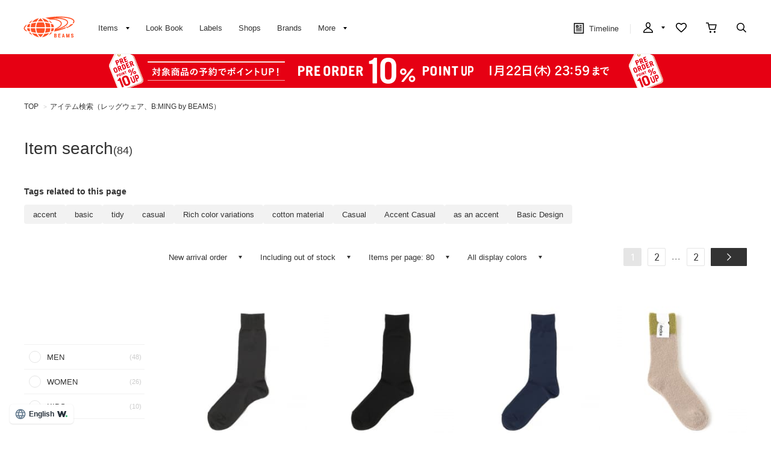

--- FILE ---
content_type: text/html; charset=utf-8
request_url: https://www.beams.co.jp/search/?tree=52&label=0091&search=true
body_size: 20523
content:
<!DOCTYPE html>
<html lang="ja" prefix="og: http://ogp.me/ns# fb: http://ogp.me/ns/fb# article: http://ogp.me/ns/article#">
<head>
<meta charset="utf-8">
<meta content="IE=edge,chrome=1" http-equiv="X-UA-Compatible">
<meta content="width=1280" name="viewport">
<meta name="format-detection" content="telephone=no" />

<title>B:MING by BEAMS（ビーミング by ビームス）のレッグウェア通販アイテム検索｜BEAMS</title>

<meta name="description" content="B:MING by BEAMS（ビーミング by ビームス）のレッグウェア通販アイテム検索。BEAMS（ビームス）公式通販サイト。新着アイテムやスタッフスタイリングをご紹介。最短翌日発送。会員サービスは全店共通で利用可能。通常ポイント2%還元。買物や行動でマイルを貯めてポイント還元率アップ">
<meta name="keywords" content="BEAMS,ビームス,メンズ,レディース,オンラインショップ,online shop,ファッション通販,通販">

	    <meta name="p:domain_verify" content="1c665f1a909f4f8606b1a0e3ede5b597"/>
    <link href="//cdn.beams.co.jp/css/style.css?250828" rel="stylesheet" />
    <link rel="stylesheet" type="text/css" href="//cdn.beams.co.jp/css/cookie_policy.css?250828" />
    <script src="//cdn.beams.co.jp/lib/jquery.js?250828"></script>
    <script src="//cdn.beams.co.jp/lib/jquery-ui.js?250828"></script>
    <script src="//cdn.beams.co.jp/lib/goods/jquery.tile.min.js?250828"></script>
    <script src="//cdn.beams.co.jp/js/jquery.nivo.slider.pack.js?250828"></script>
    <script src="//cdn.beams.co.jp/js/common.js?250828"></script>
    <script src="//cdn.beams.co.jp/js/user.js?250828"></script>
    <script src="//cdn.beams.co.jp/js/estimate_savecard.js?250828"></script>
    <!--[if IE 8]>
      <script src="//cdn.beams.co.jp/js/pie_ie678.js?250828"></script>
      <script src="//cdn.beams.co.jp/js/init_ie8.js?250828"></script>
    <![endif]-->
    <script>
      jQuery_system = jQuery;
    </script>
    <link href="//cdn.beams.co.jp/beams/css/pc/vendor.css?250828" rel="stylesheet" media="all" />
    <link href="//cdn.beams.co.jp/beams/css/pc/cri_liveact.css?250828" rel="stylesheet" media="all" />
    <link href="//cdn.beams.co.jp/beams/css/pc/application.css?250828" rel="stylesheet" media="all" />
    <link href="//cdn.beams.co.jp/beams/css/pc/application2.css?250828" rel="stylesheet" media="all" />
    <script src="//cdn.beams.co.jp/beams/javascript/pc/vendor.js?250828"></script>
    <script src="//cdn.beams.co.jp/beams/javascript/pc/bundle.js?250828"></script>
    <script src="//cdn.beams.co.jp/beams/javascript/pc/cri_liveact.js?250828"></script>
    <script src="//cdn.beams.co.jp/beams/javascript/pc/cri_liveact_framework.js?250828"></script>
    <script src="//cdn.beams.co.jp/beams/javascript/pc/application.js?250828"></script>
    <script src="//cdn.beams.co.jp/beams/javascript/pc/application2.js?250828"></script>
    <script>
      if(jQuery_system) jQuery = jQuery_system
    </script>
    <script src="//cdn.beams.co.jp/lib/jquery.balloon.js?250828"></script>
    <script type="text/javascript" src="//cdn.beams.co.jp/js/goods_cartlist.js?250828"></script>
    <link rel="shortcut icon" type="image/x-icon" href="/favicon.ico" />
    <link rel="apple-touch-icon-precomposed" type="image/x-icon" href="/apple-touch-icon-precomposed.png" />
    <script src="//cdn.beams.co.jp/js/LeftMenu_Ajax.js?250828"></script>
<script src="https://sdk.hellouniweb.com/base/main.js" data-account="YnzhiRZP"></script>

<!-- Optimize Next -->
<script>(function(p,r,o,j,e,c,t,g){
p['_'+t]={};g=r.createElement('script');g.src='https://www.googletagmanager.com/gtm.js?id=GTM-'+t;r[o].prepend(g);
g=r.createElement('style');g.innerText='.'+e+t+'{visibility:hidden!important}';r[o].prepend(g);
r[o][j].add(e+t);setTimeout(function(){if(r[o][j].contains(e+t)){r[o][j].remove(e+t);p['_'+t]=0}},c)
})(window,document,'documentElement','classList','loading',2000,'WFHSB4KF')</script>
<!-- End Optimize Next -->

<script type="text/javascript" src="//cdn.beams.co.jp/js/goods_ajax_cart.js?250828"></script>
<script type="text/javascript" src="//cdn.beams.co.jp/js/goods_ajax_bookmark.js?250828"></script>
<script type="text/javascript" src="//cdn.beams.co.jp/js/goods_ajax_quickview.js?250828"></script>
<script type="text/javascript" src="//cdn.beams.co.jp/js/goodslistajax.js?250828"></script>
<link rel="stylesheet" type="text/css" href="//cdn.beams.co.jp/css/core.css?250828">
<link rel="stylesheet" type="text/css" href="//cdn.beams.co.jp/css/skin.css?250828">




<meta property="og:image" content="https://cdn.beams.co.jp/img/ogp/top/ogp.jpg">
<meta property="og:site_name" content="BEAMS公式サイト">
<meta property="og:type" content="website">

<meta property="fb:app_id" content="414883048568439">
<meta property="og:locale" content="ja_JP">






<script type="text/javascript" src="//7230564.collect.igodigital.com/collect.js"></script>

<link href="https://www.beams.co.jp/search/" hreflang="ja" rel="alternate">
<link href="https://www.beams.co.jp/en/search/" hreflang="en" rel="alternate">
<link href="https://www.beams.co.jp/zh-CHS/search/" hreflang="zh-Hans" rel="alternate">
<link href="https://www.beams.co.jp/zh-CHT/search/" hreflang="zh-Hant" rel="alternate">
<script async="" data-wovnio="key=ym4IH-&amp;defaultLang=ja&amp;currentLang=ja&amp;urlPattern=path&amp;backend=true&amp;langParamName=wovn&amp;backendVersion=WOVN.proxy_0.20.1" src="https://j.wovn.io/1"></script>

</head>
<body

		

>

<div class="all-pc-container wrapper_">
		<div id="beams-header-wrapper">
	
		
				<!-- ReviCo Tag Start -->
<div id="revico-review-tagmanager" class="revico-tagmanager" data-revico-tenantid="ecf9afc4-a56f-49dd-a8da-63663a18486c" data-revico-tagmanager-code="revico-tagmanager"></div>
<script type="text/javascript" charset="UTF-8" src="https://show.revico.jp/providejs/tagmanager.js" defer></script>
<!-- ReviCo Tag End -->
<header id="beams-header">
  <nav>
    <div class="header-1200">
      <!-- left -->
      <div class="beams-header-left">
        <h1 class="header-beams-logo">
          <a href="/">BEAMS（ビームス）</a>
        </h1>
        <ul class="pc-navigation-menu">
          <li class="pc-navigation-menu-item has-children">
            <a href="/pages/categorylist.aspx">
              <span>アイテム</span>
            </a>
            <!-- サブメニュー -->
            <div class="category-filter-wrapper pc-navigation-menu-item-children" id="beams-pc-navigation-category-wrapper">
              <div class="beams-pc-navigation-category">
                <ul class="beams-list-category item-category category-filter toggle-select preset-by-cookie enable-all-cat-mode">
                  <li class="beams-list-category-item">MEN</li>
                  <li class="beams-list-category-item">WOMEN</li>
                  <li class="beams-list-category-item">KIDS</li>
                </ul>

								
								<div class="beams-list-itemcat-container">
									<!-- 1列目 -->
									<ul class="beams-list-itemcat">
										<!-- ALL -->
										<li class="beams-list-itemcat-item category-filter-item ALL">
											<a class="all" href="/search/?sex=OFF&amp;search=true">すべてのアイテムを見る</a>
										</li>
										<li class="beams-list-itemcat-item category-filter-item ALL">
											<a class="shirt" href="/category/shirt/?sex=OFF">シャツ・ブラウス</a>
										</li>
										<li class="beams-list-itemcat-item category-filter-item ALL">
											<a class="tshirt" href="/category/t-shirt/?sex=OFF">Tシャツ・カットソー</a>
										</li>
										<li class="beams-list-itemcat-item category-filter-item ALL">
											<a class="tops" href="/category/tops/?sex=OFF">トップス</a>
										</li>
										<li class="beams-list-itemcat-item category-filter-item ALL">
											<a class="jacket" href="/category/jacket/?sex=OFF">ジャケット</a>
										</li>
										<li class="beams-list-itemcat-item category-filter-item ALL">
											<a class="blouson" href="/category/blouson/?sex=OFF">ブルゾン</a>
										</li>
										<!-- MEN -->
										<li class="beams-list-itemcat-item category-filter-item MEN">
											<a class="all" href="/search/?sex=M&amp;search=true">すべてのアイテムを見る</a>
										</li>
										<li class="beams-list-itemcat-item category-filter-item MEN">
											<a class="shirt" href="/category/shirt/?sex=M">シャツ・ブラウス</a>
										</li>
										<li class="beams-list-itemcat-item category-filter-item MEN">
											<a class="tshirt" href="/category/t-shirt/?sex=M">Tシャツ・カットソー</a>
										</li>
										<li class="beams-list-itemcat-item category-filter-item MEN">
											<a class="tops" href="/category/tops/?sex=M">トップス</a>
										</li>
										<li class="beams-list-itemcat-item category-filter-item MEN">
											<a class="jacket" href="/category/jacket/?sex=M">ジャケット</a>
										</li>
										<li class="beams-list-itemcat-item category-filter-item MEN">
											<a class="blouson" href="/category/blouson/?sex=M">ブルゾン</a>
										</li>
										<!-- WOMEN -->
										<li class="beams-list-itemcat-item category-filter-item WOMEN">
											<a class="all" href="/search/?sex=W&amp;search=true">すべてのアイテムを見る</a>
										</li>
										<li class="beams-list-itemcat-item category-filter-item WOMEN">
											<a class="shirt" href="/category/shirt/?sex=W">シャツ・ブラウス</a>
										</li>
										<li class="beams-list-itemcat-item category-filter-item WOMEN">
											<a class="tshirt" href="/category/t-shirt/?sex=W">Tシャツ・カットソー</a>
										</li>
										<li class="beams-list-itemcat-item category-filter-item WOMEN">
											<a class="tops" href="/category/tops/?sex=W">トップス</a>
										</li>
										<li class="beams-list-itemcat-item category-filter-item WOMEN">
											<a class="jacket" href="/category/jacket/?sex=W">ジャケット</a>
										</li>
										<li class="beams-list-itemcat-item category-filter-item WOMEN">
											<a class="blouson" href="/category/blouson/?sex=W">ブルゾン</a>
										</li>
										<!-- KIDS -->
										<li class="beams-list-itemcat-item category-filter-item KIDS">
											<a class="all" href="/search/?sex=K&amp;search=true">すべてのアイテムを見る</a>
										</li>
										<li class="beams-list-itemcat-item category-filter-item KIDS">
											<a class="shirt" href="/category/shirt/?sex=K">シャツ・ブラウス</a>
										</li>
										<li class="beams-list-itemcat-item category-filter-item KIDS">
											<a class="tshirt" href="/category/t-shirt/?sex=K">Tシャツ・カットソー</a>
										</li>
										<li class="beams-list-itemcat-item category-filter-item KIDS">
											<a class="tops" href="/category/tops/?sex=K">トップス</a>
										</li>
										<li class="beams-list-itemcat-item category-filter-item KIDS">
											<a class="jacket" href="/category/jacket/?sex=K">ジャケット</a>
										</li>
										<li class="beams-list-itemcat-item category-filter-item KIDS">
											<a class="blouson" href="/category/blouson/?sex=K">ブルゾン</a>
										</li>
									</ul>
									<!-- 2列目 -->
									<ul class="beams-list-itemcat">
										<!-- ALL -->
										<li class="beams-list-itemcat-item category-filter-item ALL">
											<a class="coat" href="/category/coat/?sex=OFF">コート</a>
										</li>
										<li class="beams-list-itemcat-item category-filter-item ALL">
											<a class="pants" href="/category/pants/?sex=OFF">パンツ</a>
										</li>
										<li class="beams-list-itemcat-item category-filter-item ALL">
											<a class="skirt" href="/category/skirt/?sex=OFF">スカート</a>
										</li>
										<li class="beams-list-itemcat-item category-filter-item ALL">
											<a class="onepiece" href="/category/one-piece/?sex=OFF">ワンピース</a>
										</li>
										<li class="beams-list-itemcat-item category-filter-item ALL">
											<a class="suit" href="/category/suit/?sex=OFF">スーツ・ネクタイ</a>
										</li>
										<li class="beams-list-itemcat-item category-filter-item ALL">
											<a class="bag" href="/category/bag/?sex=OFF">バッグ</a>
										</li>
										<!-- MEN -->
										<li class="beams-list-itemcat-item category-filter-item MEN">
											<a class="coat" href="/category/coat/?sex=M">コート</a>
										</li>
										<li class="beams-list-itemcat-item category-filter-item MEN">
											<a class="pants" href="/category/pants/?sex=M">パンツ</a>
										</li>
										<li class="beams-list-itemcat-item category-filter-item MEN">
											<a class="suit" href="/category/suit/?sex=M">スーツ・ネクタイ</a>
										</li>
										<li class="beams-list-itemcat-item category-filter-item MEN">
											<a class="bag" href="/category/bag/?sex=M">バッグ</a>
										</li>
										<li class="beams-list-itemcat-item category-filter-item MEN">
											<a class="shoes" href="/category/shoes/?sex=M">シューズ</a>
										</li>
										<li class="beams-list-itemcat-item category-filter-item MEN">
											<a class="fashion-zakka" href="/category/fashiongoods/?sex=M">ファッション雑貨</a>
										</li>
										<!-- WOMEN -->
										<li class="beams-list-itemcat-item category-filter-item WOMEN">
											<a class="coat" href="/category/coat/?sex=W">コート</a>
										</li>
										<li class="beams-list-itemcat-item category-filter-item WOMEN">
											<a class="pants" href="/category/pants/?sex=W">パンツ</a>
										</li>
										<li class="beams-list-itemcat-item category-filter-item WOMEN">
											<a class="skirt" href="/category/skirt/?sex=W">スカート</a>
										</li>
										<li class="beams-list-itemcat-item category-filter-item WOMEN">
											<a class="onepiece" href="/category/one-piece/?sex=W">ワンピース</a>
										</li>
										<li class="beams-list-itemcat-item category-filter-item WOMEN">
											<a class="suit" href="/category/suit/?sex=W">スーツ・ネクタイ</a>
										</li>
										<li class="beams-list-itemcat-item category-filter-item WOMEN">
											<a class="bag" href="/category/bag/?sex=W">バッグ</a>
										</li>
										<!-- KIDS -->
										<li class="beams-list-itemcat-item category-filter-item KIDS">
											<a class="coat" href="/category/coat/?sex=K">コート</a>
										</li>
										<li class="beams-list-itemcat-item category-filter-item KIDS">
											<a class="pants" href="/category/pants/?sex=K">パンツ</a>
										</li>
										<li class="beams-list-itemcat-item category-filter-item KIDS">
											<a class="skirt" href="/category/skirt/?sex=K">スカート</a>
										</li>
										<li class="beams-list-itemcat-item category-filter-item KIDS">
											<a class="onepiece" href="/category/one-piece/?sex=K">ワンピース</a>
										</li>
										<li class="beams-list-itemcat-item category-filter-item KIDS">
											<a class="suit" href="/category/suit/?sex=K">スーツ・ネクタイ</a>
										</li>
										<li class="beams-list-itemcat-item category-filter-item KIDS">
											<a class="bag" href="/category/bag/?sex=K">バッグ</a>
										</li>
									</ul>
									<!-- 3列目 -->
									<ul class="beams-list-itemcat">
										<!-- ALL -->
										<li class="beams-list-itemcat-item category-filter-item ALL">
											<a class="shoes" href="/category/shoes/?sex=OFF">シューズ</a>
										</li>
										<li class="beams-list-itemcat-item category-filter-item ALL">
											<a class="fashion-zakka" href="/category/fashiongoods/?sex=OFF">ファッション雑貨</a>
										</li>
										<li class="beams-list-itemcat-item category-filter-item ALL">
											<a class="wallet" href="/category/wallet/?sex=OFF">財布・小物</a>
										</li>
										<li class="beams-list-itemcat-item category-filter-item ALL">
											<a class="watch" href="/category/watch/?sex=OFF">時計</a>
										</li>
										<li class="beams-list-itemcat-item category-filter-item ALL">
											<a class="hair-accessory" href="/category/hair-accessory/?sex=OFF">ヘアアクセサリー</a>
										</li>
										<li class="beams-list-itemcat-item category-filter-item ALL">
											<a class="accessory" href="/category/accessory/?sex=OFF">アクセサリー</a>
										</li>
										<!-- MEN -->
										<li class="beams-list-itemcat-item category-filter-item MEN">
											<a class="wallet" href="/category/wallet/?sex=M">財布・小物</a>
										</li>
										<li class="beams-list-itemcat-item category-filter-item MEN">
											<a class="watch" href="/category/watch/?sex=M">時計</a>
										</li>
										<li class="beams-list-itemcat-item category-filter-item MEN">
											<a class="hair-accessory" href="/category/hair-accessory/?sex=M">ヘアアクセサリー</a>
										</li>
										<li class="beams-list-itemcat-item category-filter-item MEN">
											<a class="accessory" href="/category/accessory/?sex=M">アクセサリー</a>
										</li>
										<li class="beams-list-itemcat-item category-filter-item MEN">
											<a class="underwear" href="/category/underwear/?sex=M">アンダーウェア・着物</a>
										</li>
										<li class="beams-list-itemcat-item category-filter-item MEN">
											<a class="legwear" href="/category/legwear/?sex=M">レッグウェア</a>
										</li>
										<!-- WOMEN -->
										<li class="beams-list-itemcat-item category-filter-item WOMEN">
											<a class="shoes" href="/category/shoes/?sex=W">シューズ</a>
										</li>
										<li class="beams-list-itemcat-item category-filter-item WOMEN">
											<a class="fashion-zakka" href="/category/fashiongoods/?sex=W">ファッション雑貨</a>
										</li>
										<li class="beams-list-itemcat-item category-filter-item WOMEN">
											<a class="wallet" href="/category/wallet/?sex=W">財布・小物</a>
										</li>
										<li class="beams-list-itemcat-item category-filter-item WOMEN">
											<a class="watch" href="/category/watch/?sex=W">時計</a>
										</li>
										<li class="beams-list-itemcat-item category-filter-item WOMEN">
											<a class="hair-accessory" href="/category/hair-accessory/?sex=W">ヘアアクセサリー</a>
										</li>
										<li class="beams-list-itemcat-item category-filter-item WOMEN">
											<a class="accessory" href="/category/accessory/?sex=W">アクセサリー</a>
										</li>
										<!-- KIDS -->
										<li class="beams-list-itemcat-item category-filter-item KIDS">
											<a class="shoes" href="/category/shoes/?sex=K">シューズ</a>
										</li>
										<li class="beams-list-itemcat-item category-filter-item KIDS">
											<a class="fashion-zakka" href="/category/fashiongoods/?sex=K">ファッション雑貨</a>
										</li>
										<li class="beams-list-itemcat-item category-filter-item KIDS">
											<a class="wallet" href="/category/wallet/?sex=K">財布・小物</a>
										</li>
										<li class="beams-list-itemcat-item category-filter-item KIDS">
											<a class="watch" href="/category/watch/?sex=K">時計</a>
										</li>
										<li class="beams-list-itemcat-item category-filter-item KIDS">
											<a class="hair-accessory" href="/category/hair-accessory/?sex=K">ヘアアクセサリー</a>
										</li>
										<li class="beams-list-itemcat-item category-filter-item KIDS">
											<a class="accessory" href="/category/accessory/?sex=K">アクセサリー</a>
										</li>
									</ul>
									<!-- 4列目 -->
									<ul class="beams-list-itemcat">
										<!-- ALL -->
										<li class="beams-list-itemcat-item category-filter-item ALL">
											<a class="underwear" href="/category/underwear/?sex=OFF">アンダーウェア・着物</a>
										</li>
										<li class="beams-list-itemcat-item category-filter-item ALL">
											<a class="legwear" href="/category/legwear/?sex=OFF">レッグウェア</a>
										</li>
										<li class="beams-list-itemcat-item category-filter-item ALL">
											<a class="cap" href="/category/hat/?sex=OFF">帽子</a>
										</li>
										<li class="beams-list-itemcat-item category-filter-item ALL">
											<a class="interior" href="/category/interior/?sex=OFF">インテリア</a>
										</li>
										<li class="beams-list-itemcat-item category-filter-item ALL">
											<a class="outdoor" href="/category/outdoor/?sex=OFF">アウトドア・スポーツ</a>
										</li>
										<li class="beams-list-itemcat-item category-filter-item ALL">
											<a class="kitchen" href="/category/tablewear/?sex=OFF">食器・キッチン・食品</a>
										</li>
										<!-- MEN -->
										<li class="beams-list-itemcat-item category-filter-item MEN">
											<a class="cap" href="/category/hat/?sex=M">帽子</a>
										</li>
										<li class="beams-list-itemcat-item category-filter-item MEN">
											<a class="interior" href="/category/interior/?sex=M">インテリア</a>
										</li>
										<li class="beams-list-itemcat-item category-filter-item MEN">
											<a class="outdoor" href="/category/outdoor/?sex=M">アウトドア・スポーツ</a>
										</li>
										<li class="beams-list-itemcat-item category-filter-item MEN">
											<a class="kitchen" href="/category/tablewear/?sex=M">食器・キッチン・食品</a>
										</li>
										<li class="beams-list-itemcat-item category-filter-item MEN">
											<a class="zakka" href="/category/hobby/?sex=M">雑貨・ホビー</a>
										</li>
										<li class="beams-list-itemcat-item category-filter-item MEN">
											<a class="cosme" href="/category/cosmetics/?sex=M">コスメ・香水</a>
										</li>
										<!-- WOMEN -->
										<li class="beams-list-itemcat-item category-filter-item WOMEN">
											<a class="underwear" href="/category/underwear/?sex=W">アンダーウェア・着物</a>
										</li>
										<li class="beams-list-itemcat-item category-filter-item WOMEN">
											<a class="legwear" href="/category/legwear/?sex=W">レッグウェア</a>
										</li>
										<li class="beams-list-itemcat-item category-filter-item WOMEN">
											<a class="cap" href="/category/hat/?sex=W">帽子</a>
										</li>
										<li class="beams-list-itemcat-item category-filter-item WOMEN">
											<a class="interior" href="/category/interior/?sex=W">インテリア</a>
										</li>
										<li class="beams-list-itemcat-item category-filter-item WOMEN">
											<a class="outdoor" href="/category/outdoor/?sex=W">アウトドア・スポーツ</a>
										</li>
										<li class="beams-list-itemcat-item category-filter-item WOMEN">
											<a class="kitchen" href="/category/tablewear/?sex=W">食器・キッチン・食品</a>
										</li>
										<!-- KIDS -->
										<li class="beams-list-itemcat-item category-filter-item KIDS">
											<a class="underwear" href="/category/underwear/?sex=K">アンダーウェア・着物</a>
										</li>
										<li class="beams-list-itemcat-item category-filter-item KIDS">
											<a class="legwear" href="/category/legwear/?sex=K">レッグウェア</a>
										</li>
										<li class="beams-list-itemcat-item category-filter-item KIDS">
											<a class="cap" href="/category/hat/?sex=K">帽子</a>
										</li>
										<li class="beams-list-itemcat-item category-filter-item KIDS">
											<a class="interior" href="/category/interior/?sex=K">インテリア</a>
										</li>
										<li class="beams-list-itemcat-item category-filter-item KIDS">
											<a class="outdoor" href="/category/outdoor/?sex=K">アウトドア・スポーツ</a>
										</li>
										<li class="beams-list-itemcat-item category-filter-item KIDS">
											<a class="kitchen" href="/category/tablewear/?sex=K">食器・キッチン・食品</a>
										</li>
									</ul>
									<!-- 5列目 -->
									<ul class="beams-list-itemcat">
										<!-- ALL -->
										<li class="beams-list-itemcat-item category-filter-item ALL">
											<a class="zakka" href="/category/hobby/?sex=OFF">雑貨・ホビー</a>
										</li>
										<li class="beams-list-itemcat-item category-filter-item ALL">
											<a class="cosme" href="/category/cosmetics/?sex=OFF">コスメ・香水</a>
										</li>
										<li class="beams-list-itemcat-item category-filter-item ALL">
											<a class="music-books" href="/category/music/?sex=OFF">音楽・本</a>
										</li>
										<li class="beams-list-itemcat-item category-filter-item ALL">
											<a class="maternity" href="/category/maternity/?sex=OFF">マタニティ・ベビー</a>
										</li>
										<li class="beams-list-itemcat-item category-filter-item ALL">
											<a class="others" href="/category/etc/?sex=OFF">その他</a>
										</li>
										<li class="beams-list-itemcat-item category-filter-item ALL">
											<a class="outlet" href="/outlet/?sex=OFF">アウトレット</a>
										</li>
										<!-- MEN -->
										<li class="beams-list-itemcat-item category-filter-item MEN">
											<a class="music-books" href="/category/music/?sex=M">音楽・本</a>
										</li>
										<li class="beams-list-itemcat-item category-filter-item MEN">
											<a class="maternity" href="/category/maternity/?sex=M">マタニティ・ベビー</a>
										</li>
										<li class="beams-list-itemcat-item category-filter-item MEN">
											<a class="others" href="/category/etc/?sex=M">その他</a>
										</li>
										<li class="beams-list-itemcat-item category-filter-item MEN">
											<a class="outlet" href="/outlet/?sex=M">アウトレット</a>
										</li>
										<!-- WOMEN -->
										<li class="beams-list-itemcat-item category-filter-item WOMEN">
											<a class="zakka" href="/category/hobby/?sex=W">雑貨・ホビー</a>
										</li>
										<li class="beams-list-itemcat-item category-filter-item WOMEN">
											<a class="cosme" href="/category/cosmetics/?sex=W">コスメ・香水</a>
										</li>
										<li class="beams-list-itemcat-item category-filter-item WOMEN">
											<a class="music-books" href="/category/music/?sex=W">音楽・本</a>
										</li>
										<li class="beams-list-itemcat-item category-filter-item WOMEN">
											<a class="maternity" href="/category/maternity/?sex=W">マタニティ・ベビー</a>
										</li>
										<li class="beams-list-itemcat-item category-filter-item WOMEN">
											<a class="others" href="/category/etc/?sex=W">その他</a>
										</li>
										<li class="beams-list-itemcat-item category-filter-item WOMEN">
											<a class="outlet" href="/outlet/?sex=W">アウトレット</a>
										</li>
										<!-- KIDS -->
										<li class="beams-list-itemcat-item category-filter-item KIDS">
											<a class="zakka" href="/category/hobby/?sex=K">雑貨・ホビー</a>
										</li>
										<li class="beams-list-itemcat-item category-filter-item KIDS">
											<a class="cosme" href="/category/cosmetics/?sex=K">コスメ・香水</a>
										</li>
										<li class="beams-list-itemcat-item category-filter-item KIDS">
											<a class="maternity" href="/category/maternity/?sex=K">マタニティ・ベビー</a>
										</li>
										<li class="beams-list-itemcat-item category-filter-item KIDS">
											<a class="others" href="/category/etc/?sex=K">その他</a>
										</li>
										<li class="beams-list-itemcat-item category-filter-item KIDS">
											<a class="outlet" href="/outlet/?sex=K">アウトレット</a>
										</li>
									</ul>
								</div>

              </div>
            </div>
          </li>
         <li class="pc-navigation-menu-item">
           <a href="/styling/">スタイリング</a>
         </li>
         <li class="pc-navigation-menu-item">
           <a href="/label/">レーベル</a>
         </li>
         <li class="pc-navigation-menu-item">
           <a href="/shop/">ショップ</a>
         </li>
         <li class="pc-navigation-menu-item">
           <a href="/brand/">ブランド</a>
         </li>
          <li class="pc-navigation-menu-item has-children">
            <span>もっと見る</span>
            <!-- サブメニュー -->
            <div class="pc-navigation-menu-item-children" id="beams-pc-navigation-others-wrapper">
             <ul class="list-others first">
               <li class="list-others-item">
                 <a href="/staff/">ビームススタッフ</a>
               </li>
               <li class="list-others-item">
                 <a href="/video/">ビデオ</a>
               </li>
               <li class="list-others-item">
                 <a href="/ranking/">売り上げランキング</a>
               </li>
               <li class="list-others-item">
                 <a href="/blog/">ブログ</a>
               </li>
               <li class="list-others-item">
                 <a href="/feature/">特集</a>
               </li>
               <li class="list-others-item">
                 <a href="/photolog/">フォトログ</a>
               </li>
               <li class="list-others-item">
                 <a href="/news/">ニュース</a>
               </li>
               <li class="list-others-item">
                 <a href="http://www.beams.co.jp/service/">オーダー/サービス</a>
               </li>
             </ul>
             <div class="list-others-about">
               <h2 class="list-others-about-title">BEAMS について</h2>
               <ul class="list-others-about-item-holder">
                 <dd class="list-others-item">
                   <a target="_blank" href="https://support.beams.co.jp/s/informationlist">重要なお知らせ</a>
                 </dd>
                 <dd class="list-others-item">
                   <a target="_blank" href="http://www.beams.co.jp/company/">企業情報</a>
                 </dd>
                 <dd class="list-others-item">
                   <a target="_blank" href="https://www.beams.co.jp/company/about/socialactivity/">社会活動</a>
                 </dd>
                 <dd class="list-others-item dubl">
                   <a href="https://www.beams.co.jp/beamsbusinessproduce/" target="_blank">
                     ビジネスプロデュース/
                     <br>
                     法人のお客様
                   </a>
                 </dd>
                 <dd class="list-others-item">
                   <a target="_blank" href="https://www.beams.co.jp/project/">アート/プロジェクト</a>
                 </dd>
                 <dd class="list-others-item">
                   <a target="_blank" href="https://support.beams.co.jp/s/">お問い合わせ</a>
                 </dd>
                 <dd class="list-others-item">
                   <a target="_blank" href="http://www.beams.co.jp/recruit/">採用情報</a>
                 </dd>
               </ul>
             </div>
            </div>
          </li>
        </ul>
      </div>
      <!-- right -->
      <div class="beams-header-right">
        <ul class="pc-navigation-menu">
          <li class="pc-navigation-menu-item pc-navigation-timeline">
            <a class="header-timeline" href="/timeline/"><span class="header-icon">
              <i></i>
              タイムライン
            </span>
              
            </a>
          </li>
          <li class="pc-navigation-menu-item has-children">
            <a class="header-mypage" href="/club/menu.aspx"><span class="header-icon">マイページ</span>
            </a>
            <!-- サブメニュー -->
            <div class="pc-navigation-menu-item-children" id="beams-pc-navigation-mypage-wrapper">
              <ul class="list-others">
                <li class="list-others-item">
                  <a href="/club/menu.aspx">ログイン</a>
                </li>
                <li class="list-others-item">
                  <a href="/club/agree.aspx">新規会員登録</a>
                </li>
                <li class='list-others-item'>
                  <a href="/pages/clubguide.aspx">会員サービスについて</a>
                </li>
                <li class="list-others-item">
                  <a href="//support.beams.co.jp/guide/s/article/00-01">初めてのお客様</a>
                </li>
              </ul>
            </div>
          </li>
          <li class="pc-navigation-menu-item">
            <a class="header-fav" href="/club/bookmark.aspx"><span class="header-icon">お気に入り／フォロー</span>
            </a>
          </li>
          <li class="pc-navigation-menu-item">
            <a class="header-cart" href="/cart/cart.aspx"><span class="header-icon">カート</span>
              <span id="jscart_replace_"></span>
            </a>
          </li>
          <li class="pc-navigation-menu-item">
            <a class="header-search" href="/search/"><span class="header-icon">こだわり検索</span>
            </a>
          </li>
        </ul>
      </div>
    </div>
  </nav>
</header>
		
	
	</div>
<div id="pid_search"

>
<input name="isLogined" type="hidden" value="0">


	
		<div id="goto-sp-site">
			<a href="https://www.beams.co.jp/?ismodesmartphone=on"><img alt="スマートフォン版サイトを表示" src="//cdn.beams.co.jp/beams/images/pc/common/goto-sp-site.png" />
			</a>
		</div>

	
		<style>
.special-offer_temp {  position: relative; }
.special-offer_temp a { display: block; height: 56px; width: 100%;}

.special-offer-slide {
            position: absolute;
            top: 0;
            left: 0;
            width: 100%;
            height: 56px;
            display: none;
            cursor: pointer; /* ポインタカーソルを表示 */
        }
        .special-offer-slide:first-child {
            display: block;
        }
        .slideshow-container {
            position: relative;
            width: 100%;
            height: 56px;
        }
    </style>

    <script>
        $(document).ready(function() {
            var offers = $(".special-offer-slide");
            var currentIndex = 0;

            function showNextOffer() {
                var nextIndex = (currentIndex + 1) % offers.length;
                offers.eq(nextIndex).fadeIn(1000);
                offers.eq(currentIndex).fadeOut(1000, function() {
                    currentIndex = nextIndex;
                });
            }

            setInterval(showNextOffer, 4000); // 4秒ごとに切り替え

            offers.on('click', function() {
                var url = $(this).data('url');
                window.location.href = url;
            });
        });
    </script>

    <div class="slideshow-container">
        <div class="special-offer-slide" style="background:#e60013 url(https://cdn.beams.co.jp/img/sale/pc/2026/20260116preorder_pc.png) center 0 no-repeat;" data-url="https://www.beams.co.jp/news/3599/">
        </div>
        <div class="special-offer-slide" style="background:#b31516 url(https://cdn.beams.co.jp/img/sale/pc/2025/20250101sale_pc.png) center 0 no-repeat;" data-url="https://www.beams.co.jp/sale/">
        </div>
    </div>

<!-- 黒帯ここから -->

<!--<div class="special-offer_temp" style="position: relative; display:block; ">
<a href="https://support.beams.co.jp/s/informationdetail?InfoId=a09fB00000G29SbQAJ" 
style="background:#1a1a1a; padding: 12px 0; width: 100%; text-align:center; font-weight: bold; color: #ffffff; height: auto;">
偽サイト・偽物（商品）にご注意ください
</a>
</div>-->

<!--<div class="special-offer_temp" style="position: relative; display:block; ">
<a href="https://support.beams.co.jp/s/informationdetail?InfoId=a092w00002MrB6I" 
style="background:#1a1a1a; padding: 12px 0; width: 100%; text-align:center; font-weight: bold; color: #ffffff; height: auto;">
お買い物の際のシステムエラーについて
</a>
</div>-->


<!--<div class="special-offer_temp" style="position: relative; display:block; ">
<a href="https://support.beams.co.jp/s/informationdetail?InfoId=a092w00001AMGWP" 
style="background:#1a1a1a; padding: 12px 0; width: 100%; text-align:center; font-weight: bold; color: #ffffff; height: auto;">
【復旧】会員ログインのエラーについて
</a>
</div>-->

<!--<div class="special-offer_temp" style="position: relative; display:block; ">
<a href="https://support.beams.co.jp/s/informationdetail?InfoId=a09Ig000009IEtn" 
style="background:#1a1a1a; padding: 12px 0; width: 100%; text-align:center; font-weight: bold; color: #ffffff; height: auto;">
商品のお届け・店舗での販売に関するお知らせ
</a>
</div>-->

<!--<div class="special-offer_temp" style="position: relative; display:block; ">
<a href="https://support.beams.co.jp/s/informationdetail?InfoId=a092w00000FG6Cw" 
style="background:#1a1a1a; padding: 12px 0; width: 100%; text-align:center; font-weight: bold; color: #ffffff; height: auto;">
システムメンテナンスに伴う公式オンラインショップサイト停止のお知らせ
</a>
</div>-->

<!--<div class="special-offer_temp" style="position: relative; display:block; ">
<a href="https://support.beams.co.jp/s/informationdetail?InfoId=a09Ig000000xUgj" 
style="background:#1a1a1a; padding: 12px 0; width: 100%; text-align:center; font-weight: bold; color: #ffffff; height: auto;">
「取り置き・取り寄せサービス」一時停止および配送に関するお知らせ
</a>
</div>-->

<!--<div class="special-offer_temp" style="position: relative; display:block; ">
<a href="https://www.beams.co.jp/news/4118/" 
style="background:#1a1a1a; padding: 12px 0; width: 100%; text-align:center; font-weight: bold; color: #ffffff; height: auto;">
会員プログラムの変更とサイトメンテナンスのお知らせ
</a>
</div>-->

<!--<div class="special-offer_temp" style="position: relative; display:block; ">
<a href="https://support.beams.co.jp/s/informationdetail?InfoId=a092w00000FGsYR" 
style="background:#1a1a1a; padding: 12px 0; width: 100%; text-align:center; font-weight: bold; color: #ffffff; height: auto;">
商品お届けに関するお知らせ
</a>
</div>-->

<!--<div class="special-offer_temp" style="position: relative; display:block; ">
<a href="https://support.beams.co.jp/s/informationdetail?InfoId=a092w00001mpjWt" 
style="background:#1a1a1a; padding: 12px 0; width: 100%; text-align:center; font-weight: bold; color: #ffffff; height: auto;">
アクセス集中に関するお詫び
</a>
</div>-->

<!--<div class="special-offer_temp" style="position: relative; display:block; ">
<a href="https://support.beams.co.jp/s/informationdetail?InfoId=a092w00002FlXtV" 
style="background:#1a1a1a; padding: 12px 0; width: 100%; text-align:center; font-weight: bold; color: #ffffff; height: auto;">
送料改定のお知らせ
</a>
</div>-->

<!-- /黒帯ここまで -->

<!-- // BESMS LIVE バナー 
<div id="beams_live_embed"></div>
<script src="https://live.beams.co.jp/js/embed/program.js"></script>
 BESMS LIVE バナー // -->

	

	
<div id="refine-search"></div>
<div class="beams-pc-wrapper">
	<div class="breadcrumb-list">
		<ul itemscope itemtype="https://schema.org/BreadcrumbList">
			<li itemprop="itemListElement" itemscope itemtype="https://schema.org/ListItem">
				<a itemprop="item" href="https://www.beams.co.jp/"><span itemprop="name">TOP</span></a>
				<meta itemprop="position" content="1">
			</li>
			<li class="right-arrow">&gt;</li>
			<li itemprop="itemListElement" itemscope itemtype="https://schema.org/ListItem">
<a itemprop="item" href="/search/"><span itemprop="name">アイテム検索（レッグウェア、B:MING by BEAMS）</span></a>

				<meta itemprop="position" content="2">
			</li>
		</ul>
	</div>
	
	
	<div class="index-header">
		<h1>アイテム検索
			<span>(84)</span>
		</h1>
	</div>
	
</div>


<div class="item-index-subheader">
	<div class="beams-pc-wrapper">
		<div class="main-category">
			
			<span class="cat">アイテム検索</span>
			<span>(84)</span>
			
		</div>
		<div class="btn-modal" data-remodal-target="refine-search">
			<span class="search-icon"></span>
			<span>こだわり条件で絞り込み</span>
			<span class="arrowright-icon"></span>
		</div>
	</div>
</div>


<div class="beams-pc-wrapper page-tags">
	<div class="tags">
		<h2 class="tags-title">
		このページに関連するタグ
		</h2>
		<div class="tags-content">
			<ul class="tags-list">
				
					<li>
						<a href="/search/?zeta_hashtag=%e3%82%a2%e3%82%af%e3%82%bb%e3%83%b3%e3%83%88&amp;tree=52&amp;search=true&amp;label=0091">アクセント</a>
					</li>
				
					<li>
						<a href="/search/?zeta_hashtag=%e3%83%99%e3%83%bc%e3%82%b7%e3%83%83%e3%82%af&amp;tree=52&amp;search=true&amp;label=0091">ベーシック</a>
					</li>
				
					<li>
						<a href="/search/?zeta_hashtag=%e3%81%8d%e3%82%8c%e3%81%84%e3%82%81&amp;tree=52&amp;search=true&amp;label=0091">きれいめ</a>
					</li>
				
					<li>
						<a href="/search/?zeta_hashtag=%e3%82%ab%e3%82%b8%e3%83%a5%e3%82%a2%e3%83%ab&amp;tree=52&amp;search=true&amp;label=0091">カジュアル</a>
					</li>
				
					<li>
						<a href="/search/?zeta_hashtag=%e3%82%ab%e3%83%a9%e3%83%bc%e3%83%90%e3%83%aa%e3%82%a8%e3%83%bc%e3%82%b7%e3%83%a7%e3%83%b3%e8%b1%8a%e5%af%8c&amp;tree=52&amp;search=true&amp;label=0091">カラーバリエーション豊富</a>
					</li>
				
					<li>
						<a href="/search/?zeta_hashtag=%e3%82%b3%e3%83%83%e3%83%88%e3%83%b3%e7%b4%a0%e6%9d%90&amp;tree=52&amp;search=true&amp;label=0091">コットン素材</a>
					</li>
				
					<li>
						<a href="/search/?zeta_hashtag=%e3%81%95%e3%82%8a%e3%81%92%e3%81%aa%e3%81%84&amp;tree=52&amp;search=true&amp;label=0091">さりげない</a>
					</li>
				
					<li>
						<a href="/search/?zeta_hashtag=%e3%82%a2%e3%82%af%e3%82%bb%e3%83%b3%e3%83%88+%e3%82%ab%e3%82%b8%e3%83%a5%e3%82%a2%e3%83%ab&amp;tree=52&amp;search=true&amp;label=0091">アクセント カジュアル</a>
					</li>
				
					<li>
						<a href="/search/?zeta_hashtag=%e3%82%a2%e3%82%af%e3%82%bb%e3%83%b3%e3%83%88%e3%81%a8%e3%81%97%e3%81%a6&amp;tree=52&amp;search=true&amp;label=0091">アクセントとして</a>
					</li>
				
					<li>
						<a href="/search/?zeta_hashtag=%e3%83%99%e3%83%bc%e3%82%b7%e3%83%83%e3%82%af%e3%83%87%e3%82%b6%e3%82%a4%e3%83%b3&amp;tree=52&amp;search=true&amp;label=0091">ベーシックデザイン</a>
					</li>
				
			</ul>
		</div>
	</div>
</div>




<div class="remodal-refine-search-wrapper item-index" data-remodal-id="refine-search">

<form action="/search/" method="get">
	<div class="refine-search-continue-wrapper">
		<h3>こだわり条件で絞り込み</h3>
		<div class="button-wrapper">
			<input class="button-item-search button-clear remodal-cancel" data-remodal-action="close" type="button" value="閉じる">
			<input class="button-item-search" value="この条件で絞り込む" type="submit">
			<input type="hidden" name="has_stock" value="" >
			<input type="hidden" name="ps" value="" >
			<input type="hidden" name="sort" value="" >
			<input type="hidden" name="dcolor" value="" >
			<input type="hidden" name="search" value="true" >
			<input type="hidden" name="overseas_sales_fg" value="" >
			<input type="hidden" name="goods" value="" >
			<input type="hidden" name="zeta_hashtag" value="" >
		</div>
	</div>
	<div class="refine-search-wrapper">
		<div class="refine-search-first-wrapper">
			<div class="first-column-content">
				<div class="refine-search-list">
					<ul>
						<li class="refine-search-select-list refine-search-freeword">
							キーワード
							<div class="current-text"></div>
							<input type="hidden" name="q" value="">
						</li>
						<li class="refine-search-select-list refine-search-sex">
							性別
							<div class="current-text"></div>
							<input type="hidden" name="sex" value="OFF">
						</li>
						<li class="refine-search-select-list refine-search-type">
							商品タイプ
							<div class="current-text"></div>
							<input type="hidden" name="type" value="">
						</li>
						<li class="refine-search-select-list refine-search-category" data-multiple="1">
							<div class="title">カテゴリ</div>
							<div class="current-text">すべてのレッグウェア</div>
							<input type="hidden" name="tree" value="52">
						</li>
						<div class="category-refine-ajax-container-prejudice">
							
						</div>
						<div class="category-refine-ajax-container-prejudice_size">
							
						</div>
						<li class="refine-search-select-list refine-search-label" data-multiple="1">
							<div class="title">レーベル</div>
							<div class="current-text"></div>
							<input type="hidden" name="label" value="0091">
						</li>
						<li class="refine-search-select-list refine-search-brand" data-multiple="1">
							<div class="title">ブランド</div>
							<div class="current-text">指定なし</div>
							<input type="hidden" name="brand" value="" data-parent="">
						</li>
						<li class="refine-search-select-list refine-search-shop">
							取り扱いショップ
							<div class="current-text">指定なし</div>
							<input type="hidden" name="beams_shop" value="" data-parent="">
						</li>
						<li class="refine-search-select-list refine-search-price">
							価格
							<div class="current-text"></div>
							<input class="start" type="hidden" name="price__from" value="">
							<input class="end" type="hidden" name="price__to" value="">
						</li>
						<li class="refine-search-select-list refine-search-color">
							カラー
							<div class="current-text"></div>
							<input type="hidden" name="color_group" value="">
						</li>
					</ul>
				</div>
				<div class="refine-search-clear">× 指定した条件をクリア</div>
			</div>
		</div>
		<div class="refine-search-second-wrapper">
			<div class="search-freeword-content second-column-content">
				<h4>キーワードで絞り込む</h4>
				<input class="freeword" placeholder="検索キーワードまたは商品番号を入力" type="text" value="">
			</div>
			<div class="search-sex-content second-column-content">
	<ul class="second-column-one">
		<li data-code="OFF">指定なし</li>
		<li data-code="M">MEN</li>
<li data-code="W">WOMEN</li>
<li data-code="K">KIDS</li>

	</ul>
</div>

			<div class="search-type-content second-column-content">
	<ul class="second-column-one">
		<li data-code="">指定なし</li>
		<li data-code="P0">通常商品</li><li data-code="P1">予約商品</li><li data-code="S">セール商品</li>
	</ul>
</div>

			
			<div class="search-category-content second-column-content">
	<ul>
		<li class="refine-category-list no-arrow" data-code="">指定なし</li>
		<li class="refine-category-list" data-code="10">シャツ・ブラウス</li>
<li class="refine-category-list" data-code="12">Tシャツ・カットソー</li>
<li class="refine-category-list" data-code="14">トップス</li>
<li class="refine-category-list" data-code="16">ジャケット</li>
<li class="refine-category-list" data-code="18">ブルゾン</li>
<li class="refine-category-list" data-code="20">コート</li>
<li class="refine-category-list" data-code="24">パンツ</li>
<li class="refine-category-list" data-code="26">スカート</li>
<li class="refine-category-list" data-code="28">ワンピース</li>
<li class="refine-category-list" data-code="30">スーツ・ネクタイ</li>
<li class="refine-category-list" data-code="34">バッグ</li>
<li class="refine-category-list" data-code="36">シューズ</li>
<li class="refine-category-list" data-code="40">ファッション雑貨</li>
<li class="refine-category-list" data-code="42">財布・小物</li>
<li class="refine-category-list" data-code="44">時計</li>
<li class="refine-category-list" data-code="46">ヘアアクセサリー</li>
<li class="refine-category-list" data-code="48">アクセサリー</li>
<li class="refine-category-list" data-code="50">アンダーウェア・着物</li>
<li class="refine-category-list" data-code="52">レッグウェア</li>
<li class="refine-category-list" data-code="60">帽子</li>
<li class="refine-category-list" data-code="70">インテリア</li>
<li class="refine-category-list" data-code="71">アウトドア・スポーツ</li>
<li class="refine-category-list" data-code="72">食器・キッチン・食品</li>
<li class="refine-category-list" data-code="74">雑貨・ホビー</li>
<li class="refine-category-list" data-code="76">コスメ・香水</li>
<li class="refine-category-list" data-code="80">音楽・本</li>
<li class="refine-category-list" data-code="84">マタニティ・ベビー</li>
<li class="refine-category-list" data-code="90">その他</li>

	</ul>
</div>
			
			<div class="category-refine-ajax-container-prejudice">
				
			</div>
			<div class="category-refine-ajax-container-prejudice_size">
				
			</div>
			<div class="search-label-content second-column-content">
	<ul class="second-column-one">
		<li class="refine-label-list" data-code="">指定なし</li>
		<li class="refine-label-list" data-code="0011">BEAMS</li><li class="refine-label-list" data-code="0038">BEAMS PLUS</li><li class="refine-label-list" data-code="0061">Ray BEAMS</li><li class="refine-label-list" data-code="0013">BEAMS BOY</li><li class="refine-label-list" data-code="0021">BEAMS F</li><li class="refine-label-list" data-code="0024">Brilla per il gusto</li><li class="refine-label-list" data-code="0064">Demi-Luxe BEAMS</li><li class="refine-label-list" data-code="0027">EFFE BEAMS</li><li class="refine-label-list" data-code="0072">Vermeerist BEAMS</li><li class="refine-label-list" data-code="0023">International Gallery BEAMS</li><li class="refine-label-list" data-code="0091">B:MING by BEAMS</li><li class="refine-label-list" data-code="0041">BEAMS HEART</li><li class="refine-label-list" data-code="0067">merrier BEAMS</li><li class="refine-label-list" data-code="0055">こども ビームス</li><li class="refine-label-list" data-code="0045">BEAMS mini</li><li class="refine-label-list" data-code="0081">BEAMS GOLF</li><li class="refine-label-list" data-code="0075">BEAMS T</li><li class="refine-label-list" data-code="0066">fennica</li><li class="refine-label-list" data-code="0056">BEAMS JAPAN</li><li class="refine-label-list" data-code="0069">BEAMS Planets</li><li class="refine-label-list" data-code="0018">BEAMS COUTURE</li><li class="refine-label-list" data-code="0070">B印MARKET</li><li class="refine-label-list" data-code="0871">BEAMS CULTUART</li><li class="refine-label-list" data-code="0058">TOKYO CULTUART by BEAMS</li><li class="refine-label-list" data-code="0751">マンガート ビームス</li><li class="refine-label-list" data-code="0033">bPr BEAMS</li><li class="refine-label-list" data-code="0074">B GALLERY</li><li class="refine-label-list" data-code="0029">BEAMS RECORDS</li><li class="refine-label-list" data-code="0016">mmts</li><li class="refine-label-list" data-code="0062">CAROLINA GLASER</li><li class="refine-label-list" data-code="0036">Pilgrim Surf+Supply</li><li class="refine-label-list" data-code="0079">Bill Wall Leather</li>
	</ul>
</div>
			<div class="second-column-content search-brand-content brand-select-list">
	<ul class="brand-select-tab">
		<li class="refine-brand-list no-arrow">指定なし</li>
		<li class="refine-brand-list" data-type="A">A</li><li class="refine-brand-list" data-type="B">B</li><li class="refine-brand-list" data-type="C">C</li><li class="refine-brand-list" data-type="D">D</li><li class="refine-brand-list" data-type="E">E</li><li class="refine-brand-list" data-type="F">F</li><li class="refine-brand-list" data-type="G">G</li><li class="refine-brand-list" data-type="H">H</li><li class="refine-brand-list" data-type="I">I</li><li class="refine-brand-list" data-type="J">J</li><li class="refine-brand-list" data-type="K">K</li><li class="refine-brand-list" data-type="L">L</li><li class="refine-brand-list" data-type="M">M</li><li class="refine-brand-list" data-type="N">N</li><li class="refine-brand-list" data-type="O">O</li><li class="refine-brand-list" data-type="P">P</li><li class="refine-brand-list" data-type="Q">Q</li><li class="refine-brand-list" data-type="R">R</li><li class="refine-brand-list" data-type="S">S</li><li class="refine-brand-list" data-type="T">T</li><li class="refine-brand-list" data-type="U">U</li><li class="refine-brand-list" data-type="V">V</li><li class="refine-brand-list" data-type="W">W</li><li class="refine-brand-list" data-type="X">X</li><li class="refine-brand-list" data-type="Y">Y</li><li class="refine-brand-list" data-type="Z">Z</li><li class="refine-brand-list" data-type="9">その他</li>
	</ul>
</div>
			<div class="second-column-content search-shop-content shop-select-list">
	<ul class="shop-select-tab">
		<li class="refine-shop-list shop-select-area no-arrow">指定なし</li>
		<li class="refine-shop-list shop-select-area" data-code="1">東京</li><li class="refine-shop-list shop-select-area" data-code="2">関東</li><li class="refine-shop-list shop-select-area" data-code="3">北海道・東北</li><li class="refine-shop-list shop-select-area" data-code="4">北陸・信越・東海</li><li class="refine-shop-list shop-select-area" data-code="5">関西</li><li class="refine-shop-list shop-select-area" data-code="6">中国・四国・九州・沖縄</li><li class="refine-shop-list shop-select-area" data-code="7">海外</li>
	</ul>
</div>
			<div class="search-price-content second-column-content">
				<h4>価格帯で絞り込む</h4>
				<div class="price-input-box">
					<div class="price-yen">
						<input class="price-input" placeholder="8000" type="text" value="">
						<div class="yen">&yen;</div>
					</div>
					<span class="from-to">～</span>
					<div class="price-yen">
						<input class="price-input" placeholder="15000" type="text" value="">
						<div class="yen">&yen;</div>
					</div>
				</div>
			</div>
			<div class="search-color-content second-column-content">
	<h4>カラーで絞り込む</h4>
	<div class="color-select">
		<ul class="item-index-menu-colors search">
			<li class="item-index-menu-colors-list search-white" data-code-color="ホワイト" data-code="ホワイト系">
	<div class="color-box"></div>
	<div class="display-color-name">ホワイト</div>
</li>
<li class="item-index-menu-colors-list search-black" data-code-color="ブラック" data-code="ブラック系">
	<div class="color-box"></div>
	<div class="display-color-name">ブラック</div>
</li>
<li class="item-index-menu-colors-list search-gray" data-code-color="グレー" data-code="グレー系">
	<div class="color-box"></div>
	<div class="display-color-name">グレー</div>
</li>
<li class="item-index-menu-colors-list search-brown" data-code-color="ブラウン" data-code="ブラウン系">
	<div class="color-box"></div>
	<div class="display-color-name">ブラウン</div>
</li>
<li class="item-index-menu-colors-list search-beige" data-code-color="ベージュ " data-code="ベージュ系">
	<div class="color-box"></div>
	<div class="display-color-name">ベージュ </div>
</li>
<li class="item-index-menu-colors-list search-green" data-code-color="グリーン" data-code="グリーン系">
	<div class="color-box"></div>
	<div class="display-color-name">グリーン</div>
</li>
<li class="item-index-menu-colors-list search-blue" data-code-color="ブルー" data-code="ブルー系">
	<div class="color-box"></div>
	<div class="display-color-name">ブルー</div>
</li>
<li class="item-index-menu-colors-list search-purple" data-code-color="パープル" data-code="パープル系">
	<div class="color-box"></div>
	<div class="display-color-name">パープル</div>
</li>
<li class="item-index-menu-colors-list search-yellow" data-code-color="イエロー" data-code="イエロー系">
	<div class="color-box"></div>
	<div class="display-color-name">イエロー</div>
</li>
<li class="item-index-menu-colors-list search-pink" data-code-color="ピンク" data-code="ピンク系">
	<div class="color-box"></div>
	<div class="display-color-name">ピンク</div>
</li>
<li class="item-index-menu-colors-list search-red" data-code-color="レッド" data-code="レッド系">
	<div class="color-box"></div>
	<div class="display-color-name">レッド</div>
</li>
<li class="item-index-menu-colors-list search-orange" data-code-color="オレンジ" data-code="オレンジ系">
	<div class="color-box"></div>
	<div class="display-color-name">オレンジ</div>
</li>
<li class="item-index-menu-colors-list search-silver" data-code-color="シルバー" data-code="シルバー系">
	<div class="color-box"></div>
	<div class="display-color-name">シルバー</div>
</li>
<li class="item-index-menu-colors-list search-gold" data-code-color="ゴールド" data-code="ゴールド系">
	<div class="color-box"></div>
	<div class="display-color-name">ゴールド</div>
</li>
<li class="item-index-menu-colors-list search-bronze" data-code-color="その他" data-code="その他">
	<div class="color-box"></div>
	<div class="display-color-name">その他</div>
</li>

		</ul>
	</div>
	<div class="item-search-continue-wrapper">
		<button type="button" class="button-item-search button-clear color-clear">選択を解除</button>
	</div>
</div>

		</div>
		<div class="refine-search-third-wrapper">
			<div class="third-column-content sale"></div>
			<div class="third-column-content freeword"></div>
			<div class="third-column-content sex"></div>
			<div class="third-column-content type"></div>
			<div class="third-column-content category"><ul class="nested-refine-options category-ajax-container"></ul></div>
			<div class="third-column-content lable"></div>
			<div class="brand-select-content third-column-content brand"><ul class="brands-alphabet brand-ajax-container"></ul></div>
			<div class="third-column-content shop"><div class="shop-select-content"><dl class="shop-select-area-list shop-ajax-container"></dl></div></div>
			<div class="third-column-content price"></div>
			<div class="third-column-content color"></div>
		</div>
	</div>
</form>
</div>


<div class="item-index-container beams-pc-wrapper">
	<div class="item-index-menu" id="left-filtering">
		
		
		<div class="item-index-menu-headline">キーワード</div>
		<div class="item-index-menu-freeword">
			<form action="" method="get">
				<input placeholder="キーワードを入力" autocomplete="off" class="zs-input zs-side-column" type="text" name="q" value="">
				<input type="hidden" name="sex" value="" >
				<input type="hidden" name="tree" value="52" >
				<input type="hidden" name="label" value="0091" >
				<input type="hidden" name="brand" value="" >
				<input type="hidden" name="price__from" value="" >
				<input type="hidden" name="price__to" value="" >
				<input type="hidden" name="color_group" value="" >
				<input type="hidden" name="beams_shop" value="" >
				<input type="hidden" name="has_stock" value="" >
				<input type="hidden" name="type" value="" >
				<input type="hidden" name="ps" value="" >
				<input type="hidden" name="s" value="" >
				<input type="hidden" name="sort" value="" >
				<input type="hidden" name="dcolor" value="" >
				<input type="hidden" name="overseas_sales_fg" value="" >
				<input type="hidden" name="goods" value="" >
				<input type="hidden" name="zeta_hashtag" value="" >
				<input type="hidden" name="search" value="true" >
				<input type="submit" value="&nbsp;">
			</form>
		</div>
		
		
<div class="item-index-menu-headline">性別</div>
<ul class="item-index-menu-navi">
	<li class="item-index-menu-navi-list">
	<a href="/search/?tree=52&amp;sex=M&amp;search=true&amp;label=0091">
		<div class="option-name-with-check">
			<div class="check"></div>
			<div class="option-name">MEN</div>
		</div>
		
		<div class="number">(48)</div>
		
	</a>
</li><li class="item-index-menu-navi-list">
	<a href="/search/?tree=52&amp;sex=W&amp;search=true&amp;label=0091">
		<div class="option-name-with-check">
			<div class="check"></div>
			<div class="option-name">WOMEN</div>
		</div>
		
		<div class="number">(26)</div>
		
	</a>
</li><li class="item-index-menu-navi-list">
	<a href="/search/?tree=52&amp;sex=K&amp;search=true&amp;label=0091">
		<div class="option-name-with-check">
			<div class="check"></div>
			<div class="option-name">KIDS</div>
		</div>
		
		<div class="number">(10)</div>
		
	</a>
</li>
</ul>

		
<div class="item-index-menu-headline">商品タイプ</div>
<ul class="item-index-menu-navi">
	<li class="item-index-menu-navi-list">
	<a href="/search/?tree=52&amp;type=P0&amp;search=true&amp;label=0091">
		<div class="option-name-with-check">
			<div class="check"></div>
			<div class="option-name">通常商品</div>
		</div>
		
		<div class="number">(11)</div>
		
	</a>
</li><li class="item-index-menu-navi-list">
	<a href="/search/?tree=52&amp;type=S&amp;search=true&amp;label=0091">
		<div class="option-name-with-check">
			<div class="check"></div>
			<div class="option-name">セール商品</div>
		</div>
		
		<div class="number">(73)</div>
		
	</a>
</li>
</ul>

		
<div class="item-index-menu-headline">
	カテゴリ
	<a class="btn-multi" data-remodal-refine-id="category" data-remodal-target="refine-search">複数選択</a>
</div>
<ul class="item-index-menu-navi">
	
	
<li class="item-index-menu-navi-list category-large-container">
	<div class="category-large">
		<a href="/search/?search=true&amp;label=0091">
			<div class="option-name-with-check">
				<div class="check"></div>
				<div class="option-name">レッグウェア</div>
			</div>
		</a>
		
		<div class="number">(84)</div>
		
		<span class="onmouse_subcategory_block_"></span>
	</div>
	
	<ul class="item-index-menu-navi-in"><li class="item-index-menu-navi-in-list">
	<a href="/search/?tree=5210&amp;search=true&amp;label=0091">
		<div class="option-name-with-check">
			<div class="check"></div>
			<div class="option-name">ソックス・靴下</div>
		</div>
		
		<div class="number">(80)</div>
		
	</a>
</li>
<li class="item-index-menu-navi-in-list">
	<a href="/search/?tree=5212&amp;search=true&amp;label=0091">
		<div class="option-name-with-check">
			<div class="check"></div>
			<div class="option-name">タイツ・ストッキング</div>
		</div>
		
		<div class="number">(4)</div>
		
	</a>
</li>
</ul>
</li>

	<li class="item-index-menu-navi-list arrow-down others">その他のカテゴリ</li><ul class="category-large-hidden">
	
<li class="item-index-menu-navi-list category-large-container">
	<div class="category-large">
		<a href="/search/?tree=10&amp;search=true&amp;label=0091" class="onmouse_subcategory_" data-tree="10" data-key="search" data-query="search=true&amp;label=0091">
			<div class="option-name-with-check">
				<div class="check"></div>
				<div class="option-name">シャツ・ブラウス</div>
			</div>
		</a>
		
		<div class="number">(81)</div>
		
		<span class="onmouse_subcategory_block_"></span>
	</div>
	
</li>

<li class="item-index-menu-navi-list category-large-container">
	<div class="category-large">
		<a href="/search/?tree=12&amp;search=true&amp;label=0091" class="onmouse_subcategory_" data-tree="12" data-key="search" data-query="search=true&amp;label=0091">
			<div class="option-name-with-check">
				<div class="check"></div>
				<div class="option-name">Tシャツ・カットソー</div>
			</div>
		</a>
		
		<div class="number">(246)</div>
		
		<span class="onmouse_subcategory_block_"></span>
	</div>
	
</li>

<li class="item-index-menu-navi-list category-large-container">
	<div class="category-large">
		<a href="/search/?tree=14&amp;search=true&amp;label=0091" class="onmouse_subcategory_" data-tree="14" data-key="search" data-query="search=true&amp;label=0091">
			<div class="option-name-with-check">
				<div class="check"></div>
				<div class="option-name">トップス</div>
			</div>
		</a>
		
		<div class="number">(403)</div>
		
		<span class="onmouse_subcategory_block_"></span>
	</div>
	
</li>

<li class="item-index-menu-navi-list category-large-container">
	<div class="category-large">
		<a href="/search/?tree=16&amp;search=true&amp;label=0091" class="onmouse_subcategory_" data-tree="16" data-key="search" data-query="search=true&amp;label=0091">
			<div class="option-name-with-check">
				<div class="check"></div>
				<div class="option-name">ジャケット</div>
			</div>
		</a>
		
		<div class="number">(33)</div>
		
		<span class="onmouse_subcategory_block_"></span>
	</div>
	
</li>

<li class="item-index-menu-navi-list category-large-container">
	<div class="category-large">
		<a href="/search/?tree=18&amp;search=true&amp;label=0091" class="onmouse_subcategory_" data-tree="18" data-key="search" data-query="search=true&amp;label=0091">
			<div class="option-name-with-check">
				<div class="check"></div>
				<div class="option-name">ブルゾン</div>
			</div>
		</a>
		
		<div class="number">(226)</div>
		
		<span class="onmouse_subcategory_block_"></span>
	</div>
	
</li>

<li class="item-index-menu-navi-list category-large-container">
	<div class="category-large">
		<a href="/search/?tree=20&amp;search=true&amp;label=0091" class="onmouse_subcategory_" data-tree="20" data-key="search" data-query="search=true&amp;label=0091">
			<div class="option-name-with-check">
				<div class="check"></div>
				<div class="option-name">コート</div>
			</div>
		</a>
		
		<div class="number">(50)</div>
		
		<span class="onmouse_subcategory_block_"></span>
	</div>
	
</li>

<li class="item-index-menu-navi-list category-large-container">
	<div class="category-large">
		<a href="/search/?tree=24&amp;search=true&amp;label=0091" class="onmouse_subcategory_" data-tree="24" data-key="search" data-query="search=true&amp;label=0091">
			<div class="option-name-with-check">
				<div class="check"></div>
				<div class="option-name">パンツ</div>
			</div>
		</a>
		
		<div class="number">(228)</div>
		
		<span class="onmouse_subcategory_block_"></span>
	</div>
	
</li>

<li class="item-index-menu-navi-list category-large-container">
	<div class="category-large">
		<a href="/search/?tree=26&amp;search=true&amp;label=0091" class="onmouse_subcategory_" data-tree="26" data-key="search" data-query="search=true&amp;label=0091">
			<div class="option-name-with-check">
				<div class="check"></div>
				<div class="option-name">スカート</div>
			</div>
		</a>
		
		<div class="number">(40)</div>
		
		<span class="onmouse_subcategory_block_"></span>
	</div>
	
</li>

<li class="item-index-menu-navi-list category-large-container">
	<div class="category-large">
		<a href="/search/?tree=28&amp;search=true&amp;label=0091" class="onmouse_subcategory_" data-tree="28" data-key="search" data-query="search=true&amp;label=0091">
			<div class="option-name-with-check">
				<div class="check"></div>
				<div class="option-name">ワンピース</div>
			</div>
		</a>
		
		<div class="number">(83)</div>
		
		<span class="onmouse_subcategory_block_"></span>
	</div>
	
</li>

<li class="item-index-menu-navi-list category-large-container">
	<div class="category-large">
		<a href="/search/?tree=30&amp;search=true&amp;label=0091" class="onmouse_subcategory_" data-tree="30" data-key="search" data-query="search=true&amp;label=0091">
			<div class="option-name-with-check">
				<div class="check"></div>
				<div class="option-name">スーツ・ネクタイ</div>
			</div>
		</a>
		
		<div class="number">(103)</div>
		
		<span class="onmouse_subcategory_block_"></span>
	</div>
	
</li>

<li class="item-index-menu-navi-list category-large-container">
	<div class="category-large">
		<a href="/search/?tree=34&amp;search=true&amp;label=0091" class="onmouse_subcategory_" data-tree="34" data-key="search" data-query="search=true&amp;label=0091">
			<div class="option-name-with-check">
				<div class="check"></div>
				<div class="option-name">バッグ</div>
			</div>
		</a>
		
		<div class="number">(84)</div>
		
		<span class="onmouse_subcategory_block_"></span>
	</div>
	
</li>

<li class="item-index-menu-navi-list category-large-container">
	<div class="category-large">
		<a href="/search/?tree=36&amp;search=true&amp;label=0091" class="onmouse_subcategory_" data-tree="36" data-key="search" data-query="search=true&amp;label=0091">
			<div class="option-name-with-check">
				<div class="check"></div>
				<div class="option-name">シューズ</div>
			</div>
		</a>
		
		<div class="number">(189)</div>
		
		<span class="onmouse_subcategory_block_"></span>
	</div>
	
</li>

<li class="item-index-menu-navi-list category-large-container">
	<div class="category-large">
		<a href="/search/?tree=40&amp;search=true&amp;label=0091" class="onmouse_subcategory_" data-tree="40" data-key="search" data-query="search=true&amp;label=0091">
			<div class="option-name-with-check">
				<div class="check"></div>
				<div class="option-name">ファッション雑貨</div>
			</div>
		</a>
		
		<div class="number">(182)</div>
		
		<span class="onmouse_subcategory_block_"></span>
	</div>
	
</li>

<li class="item-index-menu-navi-list category-large-container">
	<div class="category-large">
		<a href="/search/?tree=42&amp;search=true&amp;label=0091" class="onmouse_subcategory_" data-tree="42" data-key="search" data-query="search=true&amp;label=0091">
			<div class="option-name-with-check">
				<div class="check"></div>
				<div class="option-name">財布・小物</div>
			</div>
		</a>
		
		<div class="number">(37)</div>
		
		<span class="onmouse_subcategory_block_"></span>
	</div>
	
</li>

<li class="item-index-menu-navi-list category-large-container">
	<div class="category-large">
		<a href="/search/?tree=44&amp;search=true&amp;label=0091" class="onmouse_subcategory_" data-tree="44" data-key="search" data-query="search=true&amp;label=0091">
			<div class="option-name-with-check">
				<div class="check"></div>
				<div class="option-name">時計</div>
			</div>
		</a>
		
		<div class="number">(1)</div>
		
		<span class="onmouse_subcategory_block_"></span>
	</div>
	
</li>

<li class="item-index-menu-navi-list category-large-container">
	<div class="category-large">
		<a href="/search/?tree=46&amp;search=true&amp;label=0091" class="onmouse_subcategory_" data-tree="46" data-key="search" data-query="search=true&amp;label=0091">
			<div class="option-name-with-check">
				<div class="check"></div>
				<div class="option-name">ヘアアクセサリー</div>
			</div>
		</a>
		
		<div class="number">(11)</div>
		
		<span class="onmouse_subcategory_block_"></span>
	</div>
	
</li>

<li class="item-index-menu-navi-list category-large-container">
	<div class="category-large">
		<a href="/search/?tree=48&amp;search=true&amp;label=0091" class="onmouse_subcategory_" data-tree="48" data-key="search" data-query="search=true&amp;label=0091">
			<div class="option-name-with-check">
				<div class="check"></div>
				<div class="option-name">アクセサリー</div>
			</div>
		</a>
		
		<div class="number">(81)</div>
		
		<span class="onmouse_subcategory_block_"></span>
	</div>
	
</li>

<li class="item-index-menu-navi-list category-large-container">
	<div class="category-large">
		<a href="/search/?tree=60&amp;search=true&amp;label=0091" class="onmouse_subcategory_" data-tree="60" data-key="search" data-query="search=true&amp;label=0091">
			<div class="option-name-with-check">
				<div class="check"></div>
				<div class="option-name">帽子</div>
			</div>
		</a>
		
		<div class="number">(87)</div>
		
		<span class="onmouse_subcategory_block_"></span>
	</div>
	
</li>

<li class="item-index-menu-navi-list category-large-container">
	<div class="category-large">
		<a href="/search/?tree=70&amp;search=true&amp;label=0091" class="onmouse_subcategory_" data-tree="70" data-key="search" data-query="search=true&amp;label=0091">
			<div class="option-name-with-check">
				<div class="check"></div>
				<div class="option-name">インテリア</div>
			</div>
		</a>
		
		<div class="number">(18)</div>
		
		<span class="onmouse_subcategory_block_"></span>
	</div>
	
</li>

<li class="item-index-menu-navi-list category-large-container">
	<div class="category-large">
		<a href="/search/?tree=71&amp;search=true&amp;label=0091" class="onmouse_subcategory_" data-tree="71" data-key="search" data-query="search=true&amp;label=0091">
			<div class="option-name-with-check">
				<div class="check"></div>
				<div class="option-name">アウトドア・スポーツ</div>
			</div>
		</a>
		
		<div class="number">(8)</div>
		
		<span class="onmouse_subcategory_block_"></span>
	</div>
	
</li>

<li class="item-index-menu-navi-list category-large-container">
	<div class="category-large">
		<a href="/search/?tree=72&amp;search=true&amp;label=0091" class="onmouse_subcategory_" data-tree="72" data-key="search" data-query="search=true&amp;label=0091">
			<div class="option-name-with-check">
				<div class="check"></div>
				<div class="option-name">食器・キッチン・食品</div>
			</div>
		</a>
		
		<div class="number">(21)</div>
		
		<span class="onmouse_subcategory_block_"></span>
	</div>
	
</li>

<li class="item-index-menu-navi-list category-large-container">
	<div class="category-large">
		<a href="/search/?tree=74&amp;search=true&amp;label=0091" class="onmouse_subcategory_" data-tree="74" data-key="search" data-query="search=true&amp;label=0091">
			<div class="option-name-with-check">
				<div class="check"></div>
				<div class="option-name">雑貨・ホビー</div>
			</div>
		</a>
		
		<div class="number">(17)</div>
		
		<span class="onmouse_subcategory_block_"></span>
	</div>
	
</li>

<li class="item-index-menu-navi-list category-large-container">
	<div class="category-large">
		<a href="/search/?tree=76&amp;search=true&amp;label=0091" class="onmouse_subcategory_" data-tree="76" data-key="search" data-query="search=true&amp;label=0091">
			<div class="option-name-with-check">
				<div class="check"></div>
				<div class="option-name">コスメ・香水</div>
			</div>
		</a>
		
		<div class="number">(4)</div>
		
		<span class="onmouse_subcategory_block_"></span>
	</div>
	
</li>

<li class="item-index-menu-navi-list category-large-container">
	<div class="category-large">
		<a href="/search/?tree=80&amp;search=true&amp;label=0091" class="onmouse_subcategory_" data-tree="80" data-key="search" data-query="search=true&amp;label=0091">
			<div class="option-name-with-check">
				<div class="check"></div>
				<div class="option-name">音楽・本</div>
			</div>
		</a>
		
		<div class="number">(1)</div>
		
		<span class="onmouse_subcategory_block_"></span>
	</div>
	
</li>
</ul>
	
</ul>

		
		<div class="item-index-menu-headline">
			レーベル
			<a class="btn-multi" data-remodal-refine-id="label" data-remodal-target="refine-search">複数選択</a>
		</div>
		
		<ul class="item-index-menu-navi">
			<li class="item-index-menu-navi-list arrow-right" data-remodal-target="refine-search" id="remodal-label">レーベルを選択する</li>
			<li class="item-index-menu-navi-list from-remodal" id="pre-set-label"></li>
			<form id="pre-set-form-label" action="" method="get">
				<input type="hidden" name="q" value="">
				<input type="hidden" name="sales_cut_ratio" value="">
				<input type="hidden" name="sex" value="" >
				<input type="hidden" name="tree" value="52" >
				<input type="hidden" name="brand" value="" >
				<input type="hidden" name="price__from" value="" >
				<input type="hidden" name="price__to" value="" >
				<input type="hidden" name="color_group" value="" >
				<input type="hidden" name="beams_shop" value="" >
				<input type="hidden" name="has_stock" value="" >
				<input type="hidden" name="type" value="" >
				<input type="hidden" name="ps" value="" >
				<input type="hidden" name="s" value="" >
				<input type="hidden" name="sort" value="" >
				<input type="hidden" name="dcolor" value="" >
				<input type="hidden" name="overseas_sales_fg" value="" >
				<input type="hidden" name="search" value="true" >
				<input type="submit" value="&nbsp;">
			</form>
		</ul>
		
		
		<div class="item-index-menu-headline">
			ブランド
			<a class="btn-multi" data-remodal-refine-id="brand" data-remodal-target="refine-search">複数選択</a>
		</div>
		
		<ul class="item-index-menu-navi">
			<li class="item-index-menu-navi-list arrow-right" data-remodal-target="refine-search" id="remodal-brand">ブランドを選択する</li>
			<li class="item-index-menu-navi-list from-remodal" id="pre-set-brand"></li>
			<form id="pre-set-form-brand" action="" method="get">
				<input type="hidden" name="q" value="">
				<input type="hidden" name="sales_cut_ratio" value="">
				<input type="hidden" name="sex" value="" >
				<input type="hidden" name="tree" value="52" >
				<input type="hidden" name="label" value="0091" >
				<input type="hidden" name="price__from" value="" >
				<input type="hidden" name="price__to" value="" >
				<input type="hidden" name="color_group" value="" >
				<input type="hidden" name="beams_shop" value="" >
				<input type="hidden" name="has_stock" value="" >
				<input type="hidden" name="type" value="" >
				<input type="hidden" name="ps" value="" >
				<input type="hidden" name="s" value="" >
				<input type="hidden" name="sort" value="" >
				<input type="hidden" name="dcolor" value="" >
				<input type="hidden" name="overseas_sales_fg" value="" >
				<input type="hidden" name="search" value="true" >
				<input type="submit" value="&nbsp;">
			</form>
		</ul>
		
		<div class="item-index-menu-headline">取り扱いショップ</div>
		<ul class="item-index-menu-navi">
			<li class="item-index-menu-navi-list arrow-right" data-remodal-target="refine-search" id="remodal-shop">ショップを選択する</li>
			<li class="item-index-menu-navi-list from-remodal" id="pre-set-shop"></li>
			<form id="pre-set-form-shop" action="" method="get">
				<input type="hidden" name="q" value="">
				<input type="hidden" name="sales_cut_ratio" value="">
				<input type="hidden" name="sex" value="" >
				<input type="hidden" name="tree" value="52" >
				<input type="hidden" name="label" value="0091" >
				<input type="hidden" name="brand" value="" >
				<input type="hidden" name="price__from" value="" >
				<input type="hidden" name="price__to" value="" >
				<input type="hidden" name="color_group" value="" >
				<input type="hidden" name="has_stock" value="" >
				<input type="hidden" name="type" value="" >
				<input type="hidden" name="ps" value="" >
				<input type="hidden" name="s" value="" >
				<input type="hidden" name="sort" value="" >
				<input type="hidden" name="dcolor" value="" >
				<input type="hidden" name="overseas_sales_fg" value="" >
				<input type="hidden" name="search" value="true" >
				<input type="submit" value="&nbsp;">
			</form>
		</ul>
		<div class="item-index-menu-headline">価格</div>
		<ul class="item-index-menu-navi">
			<li class="item-index-menu-navi-list arrow-right" data-remodal-target="refine-search" id="remodal-price">価格を選択する</li>
			<li class="item-index-menu-navi-list from-remodal" id="pre-set-price"></li>
			<form id="pre-set-form-price" action="" method="get">
				<input type="hidden" name="q" value="">
				<input type="hidden" name="sales_cut_ratio" value="">
				<input type="hidden" name="sex" value="" >
				<input type="hidden" name="tree" value="52" >
				<input type="hidden" name="label" value="0091" >
				<input type="hidden" name="brand" value="" >
				<input type="hidden" name="color_group" value="" >
				<input type="hidden" name="beams_shop" value="" >
				<input type="hidden" name="has_stock" value="" >
				<input type="hidden" name="type" value="" >
				<input type="hidden" name="ps" value="" >
				<input type="hidden" name="s" value="" >
				<input type="hidden" name="sort" value="" >
				<input type="hidden" name="dcolor" value="" >
				<input type="hidden" name="overseas_sales_fg" value="" >
				<input type="hidden" name="search" value="true" >
				<input type="submit" value="&nbsp;">
			</form>
		</ul>
		<div class="item-index-menu-headline">カラー</div>
<ul class="item-index-menu-colors">
	<a href="/search/?color_group=%e3%83%9b%e3%83%af%e3%82%a4%e3%83%88%e7%b3%bb&amp;tree=52&amp;search=true&amp;label=0091"><li class="item-index-menu-colors-list search-white"></li></a><a href="/search/?color_group=%e3%83%96%e3%83%a9%e3%83%83%e3%82%af%e7%b3%bb&amp;tree=52&amp;search=true&amp;label=0091"><li class="item-index-menu-colors-list search-black"></li></a><a href="/search/?color_group=%e3%82%b0%e3%83%ac%e3%83%bc%e7%b3%bb&amp;tree=52&amp;search=true&amp;label=0091"><li class="item-index-menu-colors-list search-gray"></li></a><a href="/search/?color_group=%e3%83%96%e3%83%a9%e3%82%a6%e3%83%b3%e7%b3%bb&amp;tree=52&amp;search=true&amp;label=0091"><li class="item-index-menu-colors-list search-brown"></li></a><a href="/search/?color_group=%e3%83%99%e3%83%bc%e3%82%b8%e3%83%a5%e7%b3%bb&amp;tree=52&amp;search=true&amp;label=0091"><li class="item-index-menu-colors-list search-beige"></li></a><a href="/search/?color_group=%e3%82%b0%e3%83%aa%e3%83%bc%e3%83%b3%e7%b3%bb&amp;tree=52&amp;search=true&amp;label=0091"><li class="item-index-menu-colors-list search-green"></li></a><a href="/search/?color_group=%e3%83%96%e3%83%ab%e3%83%bc%e7%b3%bb&amp;tree=52&amp;search=true&amp;label=0091"><li class="item-index-menu-colors-list search-blue"></li></a><a href="/search/?color_group=%e3%83%91%e3%83%bc%e3%83%97%e3%83%ab%e7%b3%bb&amp;tree=52&amp;search=true&amp;label=0091"><li class="item-index-menu-colors-list search-purple"></li></a><a href="/search/?color_group=%e3%82%a4%e3%82%a8%e3%83%ad%e3%83%bc%e7%b3%bb&amp;tree=52&amp;search=true&amp;label=0091"><li class="item-index-menu-colors-list search-yellow"></li></a><a href="/search/?color_group=%e3%83%94%e3%83%b3%e3%82%af%e7%b3%bb&amp;tree=52&amp;search=true&amp;label=0091"><li class="item-index-menu-colors-list search-pink"></li></a><a href="/search/?color_group=%e3%83%ac%e3%83%83%e3%83%89%e7%b3%bb&amp;tree=52&amp;search=true&amp;label=0091"><li class="item-index-menu-colors-list search-red"></li></a><a href="/search/?color_group=%e3%82%aa%e3%83%ac%e3%83%b3%e3%82%b8%e7%b3%bb&amp;tree=52&amp;search=true&amp;label=0091"><li class="item-index-menu-colors-list search-orange"></li></a><a href="/search/?color_group=%e3%82%b7%e3%83%ab%e3%83%90%e3%83%bc%e7%b3%bb&amp;tree=52&amp;search=true&amp;label=0091"><li class="item-index-menu-colors-list search-silver"></li></a><a href="/search/?color_group=%e3%82%b4%e3%83%bc%e3%83%ab%e3%83%89%e7%b3%bb&amp;tree=52&amp;search=true&amp;label=0091"><li class="item-index-menu-colors-list search-gold"></li></a><a href="/search/?color_group=%e3%81%9d%e3%81%ae%e4%bb%96&amp;tree=52&amp;search=true&amp;label=0091"><li class="item-index-menu-colors-list search-bronze"></li></a>
</ul>
		
	
		<a class="left-button-clear" href="/search/?sex=OFF&search=true">
			<span>全て解除</span>
		</a>
		<div class="item-index-menu-navi">
		<div class="ui-link-menu-navi">
			<a class="ui-image-logo outlet" href="/outlet/"></a>
			<a class="ui-text" href="/outlet/?tree=52&amp;search=true">
				同じカテゴリーの<br>アウトレット商品を見る
			</a>
		</div>
		</div>
	
	</div>
	<div class="item-index-result-display  item">
		
		<div class="listed-items-4columns">
		

<div class="utils">
	<ul class="sort-ui">
		<li class="custom-select order">
	<div class="current-select-current">新着順</div>
	<div class="options-wrapper">
		<div class="options">
		
	<div class="option active" onclick>
	新着順
	</div>
<a href="/search/?sort=price&amp;tree=52&amp;search=true&amp;label=0091">
	<div class="option " onclick>
	価格が低い順
	</div>
</a><a href="/search/?sort=-price&amp;tree=52&amp;search=true&amp;label=0091">
	<div class="option " onclick>
	価格が高い順
	</div>
</a><a href="/search/?sort=-sum_qty_w&amp;tree=52&amp;search=true&amp;label=0091">
	<div class="option " onclick>
	人気順
	</div>
</a>
		</div>
	</div>
</li>

		<li class="custom-select stock">
	<div class="current-select-current">在庫なし含む</div>
	<div class="options-wrapper">
		<div class="options">
		<a href="/search/?has_stock=1&amp;tree=52&amp;search=true&amp;label=0091">
	<div class="options">
		<div class="option " onclick>
		在庫あり
		</div>
	</div>
</a>
	<div class="options">
		<div class="option active" onclick>
		在庫なし含む
		</div>
	</div>

		</div>
	</div>
</li>
		<li class="custom-select display">
		<div class="current-select-current">表示件数 80件</div>
		<div class="options-wrapper">
			<div class="options">
				<a href="/search/?tree=52&amp;search=true&amp;label=0091&amp;ps=40"><div class="option ">表示件数 40件</div></a><div class="option active">表示件数 80件</div><a href="/search/?tree=52&amp;search=true&amp;label=0091&amp;ps=120"><div class="option ">表示件数 120件</div></a>
			</div>
		</div>
</li>
		<li class="custom-select color">
	<div class="current-select-current">表示カラー全色</div>
	<div class="options-wrapper">
		<div class="options">
		<a href="/search/?tree=52&amp;dcolor=0&amp;search=true&amp;label=0091">
	<div class="option " onclick>
	表示カラー1色
	</div>
</a>
	<div class="option active" onclick>
	表示カラー全色
	</div>

		</div>
	</div>
</li>
	</ul>

<div class="pagination">
	<ul class="page-arrows">
		<li class="next"><a href="/search/?tree=52&amp;label=0091&amp;search=true&amp;p=2"></a></li>
	</ul>
	<ul class="page-number">
		
		<li class="on"><a>1</a></li><li><a href="/search/?tree=52&amp;label=0091&amp;search=true&amp;p=2">2</a></li>
		<li class="ellipsis">...</li><li><a href="/search/?tree=52&amp;label=0091&amp;search=true&amp;p=2">2</a></li>
	</ul>
</div>

</div>


	<ul class="beams-list-image">
	<li class="beams-list-image-item">
	<a href="/item/bming/legwear/92430332629/?color=17">
		<div class="item-seal-container">
			
				
				
				
				
			
		</div>
		<div class="beams-list-image-item-img">
			<img src="//cdn.beams.co.jp/img/goods/92430332629/S2/92430332629_C_1.jpg" alt="ドレス ソリッド ソックス">
		</div>
		<div class="label">B:MING by BEAMS</div>
		<div class="product-name max-line-2">
			ドレス ソリッド ソックス
		</div>
			<div class="price line-through">¥1,430</div>
		<div class="price sale">
			¥858
			<span class="off">[40&#037;OFF]</span>
	</div>
	</a>
</li><li class="beams-list-image-item">
	<a href="/item/bming/legwear/92430332629/?color=19">
		<div class="item-seal-container">
			
				
				
				
				
			
		</div>
		<div class="beams-list-image-item-img">
			<img src="//cdn.beams.co.jp/img/goods/92430332629/S2/92430332629_C_2.jpg" alt="ドレス ソリッド ソックス">
		</div>
		<div class="label">B:MING by BEAMS</div>
		<div class="product-name max-line-2">
			ドレス ソリッド ソックス
		</div>
			<div class="price line-through">¥1,430</div>
		<div class="price sale">
			¥858
			<span class="off">[40&#037;OFF]</span>
	</div>
	</a>
</li><li class="beams-list-image-item">
	<a href="/item/bming/legwear/92430332629/?color=79">
		<div class="item-seal-container">
			
				
				
				
				
			
		</div>
		<div class="beams-list-image-item-img">
			<img src="//cdn.beams.co.jp/img/goods/92430332629/S2/92430332629_C_3.jpg" alt="ドレス ソリッド ソックス">
		</div>
		<div class="label">B:MING by BEAMS</div>
		<div class="product-name max-line-2">
			ドレス ソリッド ソックス
		</div>
			<div class="price line-through">¥1,430</div>
		<div class="price sale">
			¥858
			<span class="off">[40&#037;OFF]</span>
	</div>
	</a>
</li><li class="beams-list-image-item">
	<a href="/item/bming/legwear/92430341507/?color=09">
		<div class="item-seal-container">
			
				
				
				
				
			
		</div>
		<div class="beams-list-image-item-img">
			<img src="//cdn.beams.co.jp/img/goods/92430341507/S2/92430341507_C_1.jpg" alt="【別注】decka quality socks / アルパカ メリノウール ソックス">
		</div>
		<div class="label">B:MING by BEAMS</div>
		<div class="product-name max-line-2">
			【別注】decka quality socks / アルパカ メリノウール ソックス
		</div>
			<div class="price line-through">¥2,970</div>
		<div class="price sale">
			¥1,782
			<span class="off">[40&#037;OFF]</span>
	</div>
	</a>
</li>
</ul><ul class="beams-list-image">
	<li class="beams-list-image-item">
	<a href="/item/bming/legwear/92430341507/?color=19">
		<div class="item-seal-container">
			
				
				
				
				
			
		</div>
		<div class="beams-list-image-item-img">
			<img src="//cdn.beams.co.jp/img/goods/92430341507/S2/92430341507_C_2.jpg" alt="【別注】decka quality socks / アルパカ メリノウール ソックス">
		</div>
		<div class="label">B:MING by BEAMS</div>
		<div class="product-name max-line-2">
			【別注】decka quality socks / アルパカ メリノウール ソックス
		</div>
			<div class="price line-through">¥2,970</div>
		<div class="price sale">
			¥1,782
			<span class="off">[40&#037;OFF]</span>
	</div>
	</a>
</li><li class="beams-list-image-item">
	<a href="/item/bming/legwear/92430341507/?color=79">
		<div class="item-seal-container">
			
				
				
				
				
			
		</div>
		<div class="beams-list-image-item-img">
			<img src="//cdn.beams.co.jp/img/goods/92430341507/S2/92430341507_C_3.jpg" alt="【別注】decka quality socks / アルパカ メリノウール ソックス">
		</div>
		<div class="label">B:MING by BEAMS</div>
		<div class="product-name max-line-2">
			【別注】decka quality socks / アルパカ メリノウール ソックス
		</div>
			<div class="price line-through">¥2,970</div>
		<div class="price sale">
			¥1,782
			<span class="off">[40&#037;OFF]</span>
	</div>
	</a>
</li><li class="beams-list-image-item">
	<a href="/item/bming/legwear/93430257660/?color=01">
		<div class="item-seal-container">
			
				
				
				
				
			
		</div>
		<div class="beams-list-image-item-img">
			<img src="//cdn.beams.co.jp/img/goods/93430257660/S2/93430257660_C_1.jpg" alt="YUQRI / Sheer Lisse">
		</div>
		<div class="label">B:MING by BEAMS</div>
		<div class="product-name max-line-2">
			YUQRI / Sheer Lisse
		</div>
			<div class="price line-through">¥2,200</div>
		<div class="price sale">
			¥1,760
			<span class="off">[20&#037;OFF]</span>
	</div>
	</a>
</li><li class="beams-list-image-item">
	<a href="/item/bming/legwear/93430257660/?color=19">
		<div class="item-seal-container">
			
				
				
				
				
			
		</div>
		<div class="beams-list-image-item-img">
			<img src="//cdn.beams.co.jp/img/goods/93430257660/S2/93430257660_C_2.jpg" alt="YUQRI / Sheer Lisse">
		</div>
		<div class="label">B:MING by BEAMS</div>
		<div class="product-name max-line-2">
			YUQRI / Sheer Lisse
		</div>
			<div class="price line-through">¥2,200</div>
		<div class="price sale">
			¥1,760
			<span class="off">[20&#037;OFF]</span>
	</div>
	</a>
</li>
</ul><ul class="beams-list-image">
	<li class="beams-list-image-item">
	<a href="/item/bming/legwear/93430257660/?color=65">
		<div class="item-seal-container">
			
				
				
				
				
			
		</div>
		<div class="beams-list-image-item-img">
			<img src="//cdn.beams.co.jp/img/goods/93430257660/S2/93430257660_C_3.jpg" alt="YUQRI / Sheer Lisse">
		</div>
		<div class="label">B:MING by BEAMS</div>
		<div class="product-name max-line-2">
			YUQRI / Sheer Lisse
		</div>
			<div class="price line-through">¥2,200</div>
		<div class="price sale">
			¥1,760
			<span class="off">[20&#037;OFF]</span>
	</div>
	</a>
</li><li class="beams-list-image-item">
	<a href="/item/bming/legwear/93430257660/?color=84">
		<div class="item-seal-container">
			
				
				
				
				
			
		</div>
		<div class="beams-list-image-item-img">
			<img src="//cdn.beams.co.jp/img/goods/93430257660/S2/93430257660_C_4.jpg" alt="YUQRI / Sheer Lisse">
		</div>
		<div class="label">B:MING by BEAMS</div>
		<div class="product-name max-line-2">
			YUQRI / Sheer Lisse
		</div>
			<div class="price line-through">¥2,200</div>
		<div class="price sale">
			¥1,760
			<span class="off">[20&#037;OFF]</span>
	</div>
	</a>
</li><li class="beams-list-image-item">
	<a href="/item/bming/legwear/93430258660/?color=01">
		<div class="item-seal-container">
			
				
				
				
				
			
		</div>
		<div class="beams-list-image-item-img">
			<img src="//cdn.beams.co.jp/img/goods/93430258660/S2/93430258660_C_1.jpg" alt="YUQRI / Cozy velour">
		</div>
		<div class="label">B:MING by BEAMS</div>
		<div class="product-name max-line-2">
			YUQRI / Cozy velour
		</div>
			<div class="price">
		¥3,190
	</div>
	</a>
</li><li class="beams-list-image-item">
	<a href="/item/bming/legwear/93430258660/?color=19">
		<div class="item-seal-container">
			
				
				
				
				
			
		</div>
		<div class="beams-list-image-item-img">
			<img src="//cdn.beams.co.jp/img/goods/93430258660/S2/93430258660_C_2.jpg" alt="YUQRI / Cozy velour">
		</div>
		<div class="label">B:MING by BEAMS</div>
		<div class="product-name max-line-2">
			YUQRI / Cozy velour
		</div>
			<div class="price">
		¥3,190
	</div>
	</a>
</li>
</ul><ul class="beams-list-image">
	<li class="beams-list-image-item">
	<a href="/item/bming/legwear/93430258660/?color=65">
		<div class="item-seal-container">
			
				
				
				
				
			
		</div>
		<div class="beams-list-image-item-img">
			<img src="//cdn.beams.co.jp/img/goods/93430258660/S2/93430258660_C_3.jpg" alt="YUQRI / Cozy velour">
		</div>
		<div class="label">B:MING by BEAMS</div>
		<div class="product-name max-line-2">
			YUQRI / Cozy velour
		</div>
			<div class="price">
		¥3,190
	</div>
	</a>
</li><li class="beams-list-image-item">
	<a href="/item/bming/legwear/93430123629/?color=15">
		<div class="item-seal-container">
			
				
				
				
				
			
		</div>
		<div class="beams-list-image-item-img">
			<img src="//cdn.beams.co.jp/img/goods/93430123629/S2/93430123629_C_1.jpg" alt="スラブ リブ ソックス">
		</div>
		<div class="label">B:MING by BEAMS</div>
		<div class="product-name max-line-2">
			スラブ リブ ソックス
		</div>
			<div class="price line-through">¥1,100</div>
		<div class="price sale">
			¥880
			<span class="off">[20&#037;OFF]</span>
	</div>
	</a>
</li><li class="beams-list-image-item">
	<a href="/item/bming/legwear/93430123629/?color=19">
		<div class="item-seal-container">
			
				
				
				
				
			
		</div>
		<div class="beams-list-image-item-img">
			<img src="//cdn.beams.co.jp/img/goods/93430123629/S2/93430123629_C_2.jpg" alt="スラブ リブ ソックス">
		</div>
		<div class="label">B:MING by BEAMS</div>
		<div class="product-name max-line-2">
			スラブ リブ ソックス
		</div>
			<div class="price line-through">¥1,100</div>
		<div class="price sale">
			¥880
			<span class="off">[20&#037;OFF]</span>
	</div>
	</a>
</li><li class="beams-list-image-item">
	<a href="/item/bming/legwear/93430123629/?color=20">
		<div class="item-seal-container">
			
				
				
				
				
			
		</div>
		<div class="beams-list-image-item-img">
			<img src="//cdn.beams.co.jp/img/goods/93430123629/S2/93430123629_C_3.jpg" alt="スラブ リブ ソックス">
		</div>
		<div class="label">B:MING by BEAMS</div>
		<div class="product-name max-line-2">
			スラブ リブ ソックス
		</div>
			<div class="price line-through">¥1,100</div>
		<div class="price sale">
			¥880
			<span class="off">[20&#037;OFF]</span>
	</div>
	</a>
</li>
</ul><ul class="beams-list-image">
	<li class="beams-list-image-item">
	<a href="/item/bming/legwear/92430337412/?color=15">
		<div class="item-seal-container">
			
				
				
				
				
			
		</div>
		<div class="beams-list-image-item-img">
			<img src="//cdn.beams.co.jp/img/goods/92430337412/S2/92430337412_C_1.jpg" alt="ROSTER SOX / ラメ ボーダー ソックス">
		</div>
		<div class="label">B:MING by BEAMS</div>
		<div class="product-name max-line-2">
			ROSTER SOX / ラメ ボーダー ソックス
		</div>
			<div class="price line-through">¥2,420</div>
		<div class="price sale">
			¥1,694
			<span class="off">[30&#037;OFF]</span>
	</div>
	</a>
</li><li class="beams-list-image-item">
	<a href="/item/bming/legwear/92430337412/?color=75">
		<div class="item-seal-container">
			
				
				
				
				
			
		</div>
		<div class="beams-list-image-item-img">
			<img src="//cdn.beams.co.jp/img/goods/92430337412/S2/92430337412_C_2.jpg" alt="ROSTER SOX / ラメ ボーダー ソックス">
		</div>
		<div class="label">B:MING by BEAMS</div>
		<div class="product-name max-line-2">
			ROSTER SOX / ラメ ボーダー ソックス
		</div>
			<div class="price line-through">¥2,420</div>
		<div class="price sale">
			¥1,694
			<span class="off">[30&#037;OFF]</span>
	</div>
	</a>
</li><li class="beams-list-image-item">
	<a href="/item/bming/legwear/92430338412/?color=28">
		<div class="item-seal-container">
			
				
				
				
				
			
		</div>
		<div class="beams-list-image-item-img">
			<img src="//cdn.beams.co.jp/img/goods/92430338412/S2/92430338412_C_1.jpg" alt="MLB / モノグラム ソックス">
		</div>
		<div class="label">B:MING by BEAMS</div>
		<div class="product-name max-line-2">
			MLB / モノグラム ソックス
		</div>
			<div class="price line-through">¥1,760</div>
		<div class="price sale">
			¥1,232
			<span class="off">[30&#037;OFF]</span>
	</div>
	</a>
</li><li class="beams-list-image-item">
	<a href="/item/bming/legwear/92430338412/?color=79">
		<div class="item-seal-container">
			
				
				
				
				
			
		</div>
		<div class="beams-list-image-item-img">
			<img src="//cdn.beams.co.jp/img/goods/92430338412/S2/92430338412_C_2.jpg" alt="MLB / モノグラム ソックス">
		</div>
		<div class="label">B:MING by BEAMS</div>
		<div class="product-name max-line-2">
			MLB / モノグラム ソックス
		</div>
			<div class="price line-through">¥1,760</div>
		<div class="price sale">
			¥1,232
			<span class="off">[30&#037;OFF]</span>
	</div>
	</a>
</li>
</ul><ul class="beams-list-image">
	<li class="beams-list-image-item">
	<a href="/item/bming/legwear/93430244629/?color=05">
		<div class="item-seal-container">
			
				
				
				
				
			
		</div>
		<div class="beams-list-image-item-img">
			<img src="//cdn.beams.co.jp/img/goods/93430244629/S2/93430244629_C_1.jpg" alt="ライン ソックス">
		</div>
		<div class="label">B:MING by BEAMS</div>
		<div class="product-name max-line-2">
			ライン ソックス
		</div>
			<div class="price line-through">¥1,100</div>
		<div class="price sale">
			¥770
			<span class="off">[30&#037;OFF]</span>
	</div>
	</a>
</li><li class="beams-list-image-item">
	<a href="/item/bming/legwear/93430244629/?color=15">
		<div class="item-seal-container">
			
				
				
				
				
			
		</div>
		<div class="beams-list-image-item-img">
			<img src="//cdn.beams.co.jp/img/goods/93430244629/S2/93430244629_C_2.jpg" alt="ライン ソックス">
		</div>
		<div class="label">B:MING by BEAMS</div>
		<div class="product-name max-line-2">
			ライン ソックス
		</div>
			<div class="price line-through">¥1,100</div>
		<div class="price sale">
			¥770
			<span class="off">[30&#037;OFF]</span>
	</div>
	</a>
</li><li class="beams-list-image-item">
	<a href="/item/bming/legwear/93430244629/?color=19">
		<div class="item-seal-container">
			
				
				
				
				
			
		</div>
		<div class="beams-list-image-item-img">
			<img src="//cdn.beams.co.jp/img/goods/93430244629/S2/93430244629_C_3.jpg" alt="ライン ソックス">
		</div>
		<div class="label">B:MING by BEAMS</div>
		<div class="product-name max-line-2">
			ライン ソックス
		</div>
			<div class="price line-through">¥1,100</div>
		<div class="price sale">
			¥770
			<span class="off">[30&#037;OFF]</span>
	</div>
	</a>
</li><li class="beams-list-image-item">
	<a href="/item/bming/legwear/92430347629/?color=09">
		<div class="item-seal-container">
			
				
				
				
				
			
		</div>
		<div class="beams-list-image-item-img">
			<img src="//cdn.beams.co.jp/img/goods/92430347629/S2/92430347629_C_1.jpg" alt="【1/15再値下げ】フェアアイル クルー ソックス">
		</div>
		<div class="label">B:MING by BEAMS</div>
		<div class="product-name max-line-2">
			【1/15再値下げ】フェアアイル クルー ソックス
		</div>
			<div class="price line-through">¥1,650</div>
		<div class="price sale">
			¥990
			<span class="off">[40&#037;OFF]</span>
	</div>
	</a>
</li>
</ul><ul class="beams-list-image">
	<li class="beams-list-image-item">
	<a href="/item/bming/legwear/92430347629/?color=15">
		<div class="item-seal-container">
			
				
				
				
				
			
		</div>
		<div class="beams-list-image-item-img">
			<img src="//cdn.beams.co.jp/img/goods/92430347629/S2/92430347629_C_2.jpg" alt="【1/15再値下げ】フェアアイル クルー ソックス">
		</div>
		<div class="label">B:MING by BEAMS</div>
		<div class="product-name max-line-2">
			【1/15再値下げ】フェアアイル クルー ソックス
		</div>
			<div class="price line-through">¥1,650</div>
		<div class="price sale">
			¥990
			<span class="off">[40&#037;OFF]</span>
	</div>
	</a>
</li><li class="beams-list-image-item">
	<a href="/item/bming/legwear/92430347629/?color=79">
		<div class="item-seal-container">
			
				
				
				
				
			
		</div>
		<div class="beams-list-image-item-img">
			<img src="//cdn.beams.co.jp/img/goods/92430347629/S2/92430347629_C_3.jpg" alt="【1/15再値下げ】フェアアイル クルー ソックス">
		</div>
		<div class="label">B:MING by BEAMS</div>
		<div class="product-name max-line-2">
			【1/15再値下げ】フェアアイル クルー ソックス
		</div>
			<div class="price line-through">¥1,650</div>
		<div class="price sale">
			¥990
			<span class="off">[40&#037;OFF]</span>
	</div>
	</a>
</li><li class="beams-list-image-item">
	<a href="/item/bming/legwear/92430333424/?color=01">
		<div class="item-seal-container">
			<ul class="item-seal">
				
				
				
				<li class="item-seal-list"><span class="soldout">SOLDOUT</span></li>
			</ul>
		</div>
		<div class="beams-list-image-item-img">
			<img src="//cdn.beams.co.jp/img/goods/92430333424/S2/92430333424_C_1.jpg" alt="New Balance / Regular Length Socks 3Pack">
		</div>
		<div class="label">B:MING by BEAMS</div>
		<div class="product-name max-line-2">
			New Balance / Regular Length Socks 3Pack
		</div>
			<div class="price line-through">¥1,760</div>
		<div class="price sale">
			¥1,056
			<span class="off">[40&#037;OFF]</span>
	</div>
	</a>
</li><li class="beams-list-image-item">
	<a href="/item/bming/legwear/93430240024/?color=15">
		<div class="item-seal-container">
			
				
				
				
				
			
		</div>
		<div class="beams-list-image-item-img">
			<img src="//cdn.beams.co.jp/img/goods/93430240024/S2/93430240024_C_1.jpg" alt="FALKE / FAMILY RIB TIGHTS">
		</div>
		<div class="label">B:MING by BEAMS</div>
		<div class="product-name max-line-2">
			FALKE / FAMILY RIB TIGHTS
		</div>
			<div class="price">
		¥5,940
	</div>
	</a>
</li>
</ul><ul class="beams-list-image">
	<li class="beams-list-image-item">
	<a href="/item/bming/legwear/93430240024/?color=17">
		<div class="item-seal-container">
			
				
				
				
				
			
		</div>
		<div class="beams-list-image-item-img">
			<img src="//cdn.beams.co.jp/img/goods/93430240024/S2/93430240024_C_2.jpg" alt="FALKE / FAMILY RIB TIGHTS">
		</div>
		<div class="label">B:MING by BEAMS</div>
		<div class="product-name max-line-2">
			FALKE / FAMILY RIB TIGHTS
		</div>
			<div class="price">
		¥5,940
	</div>
	</a>
</li><li class="beams-list-image-item">
	<a href="/item/bming/legwear/93430240024/?color=19">
		<div class="item-seal-container">
			
				
				
				
				
			
		</div>
		<div class="beams-list-image-item-img">
			<img src="//cdn.beams.co.jp/img/goods/93430240024/S2/93430240024_C_3.jpg" alt="FALKE / FAMILY RIB TIGHTS">
		</div>
		<div class="label">B:MING by BEAMS</div>
		<div class="product-name max-line-2">
			FALKE / FAMILY RIB TIGHTS
		</div>
			<div class="price">
		¥5,940
	</div>
	</a>
</li><li class="beams-list-image-item">
	<a href="/item/bming/legwear/93430259594/?color=90">
		<div class="item-seal-container">
			<ul class="item-seal">
				
				
				
				<li class="item-seal-list"><span class="soldout">SOLDOUT</span></li>
			</ul>
		</div>
		<div class="beams-list-image-item-img">
			<img src="//cdn.beams.co.jp/img/goods/93430259594/S2/93430259594_C_1.jpg" alt="Healthknit / クラシック3本ライン 3Pソックス（23～25cm）">
		</div>
		<div class="label">B:MING by BEAMS</div>
		<div class="product-name max-line-2">
			Healthknit / クラシック3本ライン 3Pソックス（23～25cm）
		</div>
			<div class="price line-through">¥1,870</div>
		<div class="price sale">
			¥1,496
			<span class="off">[20&#037;OFF]</span>
	</div>
	</a>
</li><li class="beams-list-image-item">
	<a href="/item/bming/legwear/92430342620/?color=01">
		<div class="item-seal-container">
			
				
				
				
				
			
		</div>
		<div class="beams-list-image-item-img">
			<img src="//cdn.beams.co.jp/img/goods/92430342620/S2/92430342620_C_1.jpg" alt="【別注】New York Magazine / 刺繍 ソックス">
		</div>
		<div class="label">B:MING by BEAMS</div>
		<div class="product-name max-line-2">
			【別注】New York Magazine / 刺繍 ソックス
		</div>
			<div class="price line-through">¥2,200</div>
		<div class="price sale">
			¥1,320
			<span class="off">[40&#037;OFF]</span>
	</div>
	</a>
</li>
</ul><ul class="beams-list-image">
	<li class="beams-list-image-item">
	<a href="/item/bming/legwear/92430342620/?color=19">
		<div class="item-seal-container">
			
				
				
				
				
			
		</div>
		<div class="beams-list-image-item-img">
			<img src="//cdn.beams.co.jp/img/goods/92430342620/S2/92430342620_C_2.jpg" alt="【別注】New York Magazine / 刺繍 ソックス">
		</div>
		<div class="label">B:MING by BEAMS</div>
		<div class="product-name max-line-2">
			【別注】New York Magazine / 刺繍 ソックス
		</div>
			<div class="price line-through">¥2,200</div>
		<div class="price sale">
			¥1,320
			<span class="off">[40&#037;OFF]</span>
	</div>
	</a>
</li><li class="beams-list-image-item">
	<a href="/item/bming/legwear/93430262498/?color=15">
		<div class="item-seal-container">
			
				
				
				
				
			
		</div>
		<div class="beams-list-image-item-img">
			<img src="//cdn.beams.co.jp/img/goods/93430262498/S2/93430262498_C_1.jpg" alt="MILLER / ボーダー ソックス（23～25cm）">
		</div>
		<div class="label">B:MING by BEAMS</div>
		<div class="product-name max-line-2">
			MILLER / ボーダー ソックス（23～25cm）
		</div>
			<div class="price line-through">¥880</div>
		<div class="price sale">
			¥704
			<span class="off">[20&#037;OFF]</span>
	</div>
	</a>
</li><li class="beams-list-image-item">
	<a href="/item/bming/legwear/93430262498/?color=19">
		<div class="item-seal-container">
			
				
				
				
				
			
		</div>
		<div class="beams-list-image-item-img">
			<img src="//cdn.beams.co.jp/img/goods/93430262498/S2/93430262498_C_2.jpg" alt="MILLER / ボーダー ソックス（23～25cm）">
		</div>
		<div class="label">B:MING by BEAMS</div>
		<div class="product-name max-line-2">
			MILLER / ボーダー ソックス（23～25cm）
		</div>
			<div class="price line-through">¥880</div>
		<div class="price sale">
			¥704
			<span class="off">[20&#037;OFF]</span>
	</div>
	</a>
</li><li class="beams-list-image-item">
	<a href="/item/bming/legwear/93430262498/?color=75">
		<div class="item-seal-container">
			
				
				
				
				
			
		</div>
		<div class="beams-list-image-item-img">
			<img src="//cdn.beams.co.jp/img/goods/93430262498/S2/93430262498_C_3.jpg" alt="MILLER / ボーダー ソックス（23～25cm）">
		</div>
		<div class="label">B:MING by BEAMS</div>
		<div class="product-name max-line-2">
			MILLER / ボーダー ソックス（23～25cm）
		</div>
			<div class="price line-through">¥880</div>
		<div class="price sale">
			¥704
			<span class="off">[20&#037;OFF]</span>
	</div>
	</a>
</li>
</ul><ul class="beams-list-image">
	<li class="beams-list-image-item">
	<a href="/item/bming/legwear/92430346629/?color=15">
		<div class="item-seal-container">
			
				
				
				
				
			
		</div>
		<div class="beams-list-image-item-img">
			<img src="//cdn.beams.co.jp/img/goods/92430346629/S2/92430346629_C_1.jpg" alt="【1/15再値下げ】ミックス クルー ソックス">
		</div>
		<div class="label">B:MING by BEAMS</div>
		<div class="product-name max-line-2">
			【1/15再値下げ】ミックス クルー ソックス
		</div>
			<div class="price line-through">¥1,540</div>
		<div class="price sale">
			¥924
			<span class="off">[40&#037;OFF]</span>
	</div>
	</a>
</li><li class="beams-list-image-item">
	<a href="/item/bming/legwear/92430346629/?color=19">
		<div class="item-seal-container">
			
				
				
				
				
			
		</div>
		<div class="beams-list-image-item-img">
			<img src="//cdn.beams.co.jp/img/goods/92430346629/S2/92430346629_C_2.jpg" alt="【1/15再値下げ】ミックス クルー ソックス">
		</div>
		<div class="label">B:MING by BEAMS</div>
		<div class="product-name max-line-2">
			【1/15再値下げ】ミックス クルー ソックス
		</div>
			<div class="price line-through">¥1,540</div>
		<div class="price sale">
			¥924
			<span class="off">[40&#037;OFF]</span>
	</div>
	</a>
</li><li class="beams-list-image-item">
	<a href="/item/bming/legwear/92430346629/?color=79">
		<div class="item-seal-container">
			
				
				
				
				
			
		</div>
		<div class="beams-list-image-item-img">
			<img src="//cdn.beams.co.jp/img/goods/92430346629/S2/92430346629_C_3.jpg" alt="【1/15再値下げ】ミックス クルー ソックス">
		</div>
		<div class="label">B:MING by BEAMS</div>
		<div class="product-name max-line-2">
			【1/15再値下げ】ミックス クルー ソックス
		</div>
			<div class="price line-through">¥1,540</div>
		<div class="price sale">
			¥924
			<span class="off">[40&#037;OFF]</span>
	</div>
	</a>
</li><li class="beams-list-image-item">
	<a href="/item/bming/legwear/92430343324/?color=15">
		<div class="item-seal-container">
			
				
				
				
				
			
		</div>
		<div class="beams-list-image-item-img">
			<img src="//cdn.beams.co.jp/img/goods/92430343324/S2/92430343324_C_1.jpg" alt="【1/15再値下げ】ストライプ ソックス">
		</div>
		<div class="label">B:MING by BEAMS</div>
		<div class="product-name max-line-2">
			【1/15再値下げ】ストライプ ソックス
		</div>
			<div class="price line-through">¥1,320</div>
		<div class="price sale">
			¥792
			<span class="off">[40&#037;OFF]</span>
	</div>
	</a>
</li>
</ul><ul class="beams-list-image">
	<li class="beams-list-image-item">
	<a href="/item/bming/legwear/92430343324/?color=19">
		<div class="item-seal-container">
			
				
				
				
				
			
		</div>
		<div class="beams-list-image-item-img">
			<img src="//cdn.beams.co.jp/img/goods/92430343324/S2/92430343324_C_2.jpg" alt="【1/15再値下げ】ストライプ ソックス">
		</div>
		<div class="label">B:MING by BEAMS</div>
		<div class="product-name max-line-2">
			【1/15再値下げ】ストライプ ソックス
		</div>
			<div class="price line-through">¥1,320</div>
		<div class="price sale">
			¥792
			<span class="off">[40&#037;OFF]</span>
	</div>
	</a>
</li><li class="beams-list-image-item">
	<a href="/item/bming/legwear/92430343324/?color=79">
		<div class="item-seal-container">
			
				
				
				
				
			
		</div>
		<div class="beams-list-image-item-img">
			<img src="//cdn.beams.co.jp/img/goods/92430343324/S2/92430343324_C_3.jpg" alt="【1/15再値下げ】ストライプ ソックス">
		</div>
		<div class="label">B:MING by BEAMS</div>
		<div class="product-name max-line-2">
			【1/15再値下げ】ストライプ ソックス
		</div>
			<div class="price line-through">¥1,320</div>
		<div class="price sale">
			¥792
			<span class="off">[40&#037;OFF]</span>
	</div>
	</a>
</li><li class="beams-list-image-item">
	<a href="/item/bming/legwear/92430344324/?color=19">
		<div class="item-seal-container">
			
				
				
				
				
			
		</div>
		<div class="beams-list-image-item-img">
			<img src="//cdn.beams.co.jp/img/goods/92430344324/S2/92430344324_C_1.jpg" alt="【1/15再値下げ】マルチボーダー ソックス">
		</div>
		<div class="label">B:MING by BEAMS</div>
		<div class="product-name max-line-2">
			【1/15再値下げ】マルチボーダー ソックス
		</div>
			<div class="price line-through">¥1,320</div>
		<div class="price sale">
			¥792
			<span class="off">[40&#037;OFF]</span>
	</div>
	</a>
</li><li class="beams-list-image-item">
	<a href="/item/bming/legwear/92430344324/?color=69">
		<div class="item-seal-container">
			
				
				
				
				
			
		</div>
		<div class="beams-list-image-item-img">
			<img src="//cdn.beams.co.jp/img/goods/92430344324/S2/92430344324_C_2.jpg" alt="【1/15再値下げ】マルチボーダー ソックス">
		</div>
		<div class="label">B:MING by BEAMS</div>
		<div class="product-name max-line-2">
			【1/15再値下げ】マルチボーダー ソックス
		</div>
			<div class="price line-through">¥1,320</div>
		<div class="price sale">
			¥792
			<span class="off">[40&#037;OFF]</span>
	</div>
	</a>
</li>
</ul><ul class="beams-list-image">
	<li class="beams-list-image-item">
	<a href="/item/bming/legwear/92430344324/?color=79">
		<div class="item-seal-container">
			
				
				
				
				
			
		</div>
		<div class="beams-list-image-item-img">
			<img src="//cdn.beams.co.jp/img/goods/92430344324/S2/92430344324_C_3.jpg" alt="【1/15再値下げ】マルチボーダー ソックス">
		</div>
		<div class="label">B:MING by BEAMS</div>
		<div class="product-name max-line-2">
			【1/15再値下げ】マルチボーダー ソックス
		</div>
			<div class="price line-through">¥1,320</div>
		<div class="price sale">
			¥792
			<span class="off">[40&#037;OFF]</span>
	</div>
	</a>
</li><li class="beams-list-image-item">
	<a href="/item/bming/legwear/92430345324/?color=09">
		<div class="item-seal-container">
			
				
				
				
				
			
		</div>
		<div class="beams-list-image-item-img">
			<img src="//cdn.beams.co.jp/img/goods/92430345324/S2/92430345324_C_1.jpg" alt="【1/15再値下げ】クレイジーカラー ソックス">
		</div>
		<div class="label">B:MING by BEAMS</div>
		<div class="product-name max-line-2">
			【1/15再値下げ】クレイジーカラー ソックス
		</div>
			<div class="price line-through">¥1,320</div>
		<div class="price sale">
			¥792
			<span class="off">[40&#037;OFF]</span>
	</div>
	</a>
</li><li class="beams-list-image-item">
	<a href="/item/bming/legwear/92430345324/?color=15">
		<div class="item-seal-container">
			
				
				
				
				
			
		</div>
		<div class="beams-list-image-item-img">
			<img src="//cdn.beams.co.jp/img/goods/92430345324/S2/92430345324_C_2.jpg" alt="【1/15再値下げ】クレイジーカラー ソックス">
		</div>
		<div class="label">B:MING by BEAMS</div>
		<div class="product-name max-line-2">
			【1/15再値下げ】クレイジーカラー ソックス
		</div>
			<div class="price line-through">¥1,320</div>
		<div class="price sale">
			¥792
			<span class="off">[40&#037;OFF]</span>
	</div>
	</a>
</li><li class="beams-list-image-item">
	<a href="/item/bming/legwear/92430345324/?color=19">
		<div class="item-seal-container">
			
				
				
				
				
			
		</div>
		<div class="beams-list-image-item-img">
			<img src="//cdn.beams.co.jp/img/goods/92430345324/S2/92430345324_C_3.jpg" alt="【1/15再値下げ】クレイジーカラー ソックス">
		</div>
		<div class="label">B:MING by BEAMS</div>
		<div class="product-name max-line-2">
			【1/15再値下げ】クレイジーカラー ソックス
		</div>
			<div class="price line-through">¥1,320</div>
		<div class="price sale">
			¥792
			<span class="off">[40&#037;OFF]</span>
	</div>
	</a>
</li>
</ul><ul class="beams-list-image">
	<li class="beams-list-image-item">
	<a href="/item/bming/legwear/92430345324/?color=28">
		<div class="item-seal-container">
			
				
				
				
				
			
		</div>
		<div class="beams-list-image-item-img">
			<img src="//cdn.beams.co.jp/img/goods/92430345324/S2/92430345324_C_4.jpg" alt="【1/15再値下げ】クレイジーカラー ソックス">
		</div>
		<div class="label">B:MING by BEAMS</div>
		<div class="product-name max-line-2">
			【1/15再値下げ】クレイジーカラー ソックス
		</div>
			<div class="price line-through">¥1,320</div>
		<div class="price sale">
			¥792
			<span class="off">[40&#037;OFF]</span>
	</div>
	</a>
</li><li class="beams-list-image-item">
	<a href="/item/bming/legwear/92430322698/?color=01">
		<div class="item-seal-container">
			
				
				
				
				
			
		</div>
		<div class="beams-list-image-item-img">
			<img src="//cdn.beams.co.jp/img/goods/92430322698/S2/92430322698_C_1.jpg" alt="On / Logo Sock Mid 3P">
		</div>
		<div class="label">B:MING by BEAMS</div>
		<div class="product-name max-line-2">
			On / Logo Sock Mid 3P
		</div>
			<div class="price">
		¥2,750
	</div>
	</a>
</li><li class="beams-list-image-item">
	<a href="/item/bming/legwear/92430322698/?color=19">
		<div class="item-seal-container">
			
				
				
				
				
			
		</div>
		<div class="beams-list-image-item-img">
			<img src="//cdn.beams.co.jp/img/goods/92430322698/S2/92430322698_C_2.jpg" alt="On / Logo Sock Mid 3P">
		</div>
		<div class="label">B:MING by BEAMS</div>
		<div class="product-name max-line-2">
			On / Logo Sock Mid 3P
		</div>
			<div class="price">
		¥2,750
	</div>
	</a>
</li><li class="beams-list-image-item">
	<a href="/item/bming/legwear/92430319324/?color=01">
		<div class="item-seal-container">
			
				
				
				
				
			
		</div>
		<div class="beams-list-image-item-img">
			<img src="//cdn.beams.co.jp/img/goods/92430319324/S2/92430319324_C_1.jpg" alt="【1/15再値下げ】アニマル柄 クルー ソックス">
		</div>
		<div class="label">B:MING by BEAMS</div>
		<div class="product-name max-line-2">
			【1/15再値下げ】アニマル柄 クルー ソックス
		</div>
			<div class="price line-through">¥1,210</div>
		<div class="price sale">
			¥726
			<span class="off">[40&#037;OFF]</span>
	</div>
	</a>
</li>
</ul><ul class="beams-list-image">
	<li class="beams-list-image-item">
	<a href="/item/bming/legwear/92430319324/?color=09">
		<div class="item-seal-container">
			
				
				
				
				
			
		</div>
		<div class="beams-list-image-item-img">
			<img src="//cdn.beams.co.jp/img/goods/92430319324/S2/92430319324_C_2.jpg" alt="【1/15再値下げ】アニマル柄 クルー ソックス">
		</div>
		<div class="label">B:MING by BEAMS</div>
		<div class="product-name max-line-2">
			【1/15再値下げ】アニマル柄 クルー ソックス
		</div>
			<div class="price line-through">¥1,210</div>
		<div class="price sale">
			¥726
			<span class="off">[40&#037;OFF]</span>
	</div>
	</a>
</li><li class="beams-list-image-item">
	<a href="/item/bming/legwear/92430319324/?color=19">
		<div class="item-seal-container">
			
				
				
				
				
			
		</div>
		<div class="beams-list-image-item-img">
			<img src="//cdn.beams.co.jp/img/goods/92430319324/S2/92430319324_C_3.jpg" alt="【1/15再値下げ】アニマル柄 クルー ソックス">
		</div>
		<div class="label">B:MING by BEAMS</div>
		<div class="product-name max-line-2">
			【1/15再値下げ】アニマル柄 クルー ソックス
		</div>
			<div class="price line-through">¥1,210</div>
		<div class="price sale">
			¥726
			<span class="off">[40&#037;OFF]</span>
	</div>
	</a>
</li><li class="beams-list-image-item">
	<a href="/item/bming/legwear/92430319324/?color=90">
		<div class="item-seal-container">
			
				
				
				
				
			
		</div>
		<div class="beams-list-image-item-img">
			<img src="//cdn.beams.co.jp/img/goods/92430319324/S2/92430319324_C_4.jpg" alt="【1/15再値下げ】アニマル柄 クルー ソックス">
		</div>
		<div class="label">B:MING by BEAMS</div>
		<div class="product-name max-line-2">
			【1/15再値下げ】アニマル柄 クルー ソックス
		</div>
			<div class="price line-through">¥1,210</div>
		<div class="price sale">
			¥726
			<span class="off">[40&#037;OFF]</span>
	</div>
	</a>
</li><li class="beams-list-image-item">
	<a href="/item/bming/legwear/92430319324/?color=91">
		<div class="item-seal-container">
			
				
				
				
				
			
		</div>
		<div class="beams-list-image-item-img">
			<img src="//cdn.beams.co.jp/img/goods/92430319324/S2/92430319324_C_5.jpg" alt="【1/15再値下げ】アニマル柄 クルー ソックス">
		</div>
		<div class="label">B:MING by BEAMS</div>
		<div class="product-name max-line-2">
			【1/15再値下げ】アニマル柄 クルー ソックス
		</div>
			<div class="price line-through">¥1,210</div>
		<div class="price sale">
			¥726
			<span class="off">[40&#037;OFF]</span>
	</div>
	</a>
</li>
</ul><ul class="beams-list-image">
	<li class="beams-list-image-item">
	<a href="/item/bming/legwear/92430334629/?color=05">
		<div class="item-seal-container">
			
				
				
				
				
			
		</div>
		<div class="beams-list-image-item-img">
			<img src="//cdn.beams.co.jp/img/goods/92430334629/S2/92430334629_C_1.jpg" alt="カラー リブソックス">
		</div>
		<div class="label">B:MING by BEAMS</div>
		<div class="product-name max-line-2">
			カラー リブソックス
		</div>
			<div class="price line-through">¥1,430</div>
		<div class="price sale">
			¥858
			<span class="off">[40&#037;OFF]</span>
	</div>
	</a>
</li><li class="beams-list-image-item">
	<a href="/item/bming/legwear/92430334629/?color=19">
		<div class="item-seal-container">
			
				
				
				
				
			
		</div>
		<div class="beams-list-image-item-img">
			<img src="//cdn.beams.co.jp/img/goods/92430334629/S2/92430334629_C_2.jpg" alt="カラー リブソックス">
		</div>
		<div class="label">B:MING by BEAMS</div>
		<div class="product-name max-line-2">
			カラー リブソックス
		</div>
			<div class="price line-through">¥1,430</div>
		<div class="price sale">
			¥858
			<span class="off">[40&#037;OFF]</span>
	</div>
	</a>
</li><li class="beams-list-image-item">
	<a href="/item/bming/legwear/92430334629/?color=44">
		<div class="item-seal-container">
			
				
				
				
				
			
		</div>
		<div class="beams-list-image-item-img">
			<img src="//cdn.beams.co.jp/img/goods/92430334629/S2/92430334629_C_3.jpg" alt="カラー リブソックス">
		</div>
		<div class="label">B:MING by BEAMS</div>
		<div class="product-name max-line-2">
			カラー リブソックス
		</div>
			<div class="price line-through">¥1,430</div>
		<div class="price sale">
			¥858
			<span class="off">[40&#037;OFF]</span>
	</div>
	</a>
</li><li class="beams-list-image-item">
	<a href="/item/bming/legwear/92430334629/?color=64">
		<div class="item-seal-container">
			
				
				
				
				
			
		</div>
		<div class="beams-list-image-item-img">
			<img src="//cdn.beams.co.jp/img/goods/92430334629/S2/92430334629_C_4.jpg" alt="カラー リブソックス">
		</div>
		<div class="label">B:MING by BEAMS</div>
		<div class="product-name max-line-2">
			カラー リブソックス
		</div>
			<div class="price line-through">¥1,430</div>
		<div class="price sale">
			¥858
			<span class="off">[40&#037;OFF]</span>
	</div>
	</a>
</li>
</ul><ul class="beams-list-image">
	<li class="beams-list-image-item">
	<a href="/item/bming/legwear/92430334629/?color=74">
		<div class="item-seal-container">
			
				
				
				
				
			
		</div>
		<div class="beams-list-image-item-img">
			<img src="//cdn.beams.co.jp/img/goods/92430334629/S2/92430334629_C_5.jpg" alt="カラー リブソックス">
		</div>
		<div class="label">B:MING by BEAMS</div>
		<div class="product-name max-line-2">
			カラー リブソックス
		</div>
			<div class="price line-through">¥1,430</div>
		<div class="price sale">
			¥858
			<span class="off">[40&#037;OFF]</span>
	</div>
	</a>
</li><li class="beams-list-image-item">
	<a href="/item/bming/legwear/92430334629/?color=76">
		<div class="item-seal-container">
			
				
				
				
				
			
		</div>
		<div class="beams-list-image-item-img">
			<img src="//cdn.beams.co.jp/img/goods/92430334629/S2/92430334629_C_6.jpg" alt="カラー リブソックス">
		</div>
		<div class="label">B:MING by BEAMS</div>
		<div class="product-name max-line-2">
			カラー リブソックス
		</div>
			<div class="price line-through">¥1,430</div>
		<div class="price sale">
			¥858
			<span class="off">[40&#037;OFF]</span>
	</div>
	</a>
</li><li class="beams-list-image-item">
	<a href="/item/bming/legwear/92430334629/?color=89">
		<div class="item-seal-container">
			
				
				
				
				
			
		</div>
		<div class="beams-list-image-item-img">
			<img src="//cdn.beams.co.jp/img/goods/92430334629/S2/92430334629_C_7.jpg" alt="カラー リブソックス">
		</div>
		<div class="label">B:MING by BEAMS</div>
		<div class="product-name max-line-2">
			カラー リブソックス
		</div>
			<div class="price line-through">¥1,430</div>
		<div class="price sale">
			¥858
			<span class="off">[40&#037;OFF]</span>
	</div>
	</a>
</li><li class="beams-list-image-item">
	<a href="/item/bming/legwear/92430077507/?color=19">
		<div class="item-seal-container">
			<ul class="item-seal">
				
				
				
				<li class="item-seal-list"><span class="soldout">SOLDOUT</span></li>
			</ul>
		</div>
		<div class="beams-list-image-item-img">
			<img src="//cdn.beams.co.jp/img/goods/92430077507/S2/92430077507_C_1.jpg" alt="【別注】decka quality socks / ヘビーウエイト ライン ソックス">
		</div>
		<div class="label">B:MING by BEAMS</div>
		<div class="product-name max-line-2">
			【別注】decka quality socks / ヘビーウエイト ライン ソックス
		</div>
			<div class="price line-through">¥1,870</div>
		<div class="price sale">
			¥1,309
			<span class="off">[30&#037;OFF]</span>
	</div>
	</a>
</li>
</ul><ul class="beams-list-image">
	<li class="beams-list-image-item">
	<a href="/item/bming/legwear/92430077507/?color=28">
		<div class="item-seal-container">
			<ul class="item-seal">
				
				
				
				<li class="item-seal-list"><span class="soldout">SOLDOUT</span></li>
			</ul>
		</div>
		<div class="beams-list-image-item-img">
			<img src="//cdn.beams.co.jp/img/goods/92430077507/S2/92430077507_C_2.jpg" alt="【別注】decka quality socks / ヘビーウエイト ライン ソックス">
		</div>
		<div class="label">B:MING by BEAMS</div>
		<div class="product-name max-line-2">
			【別注】decka quality socks / ヘビーウエイト ライン ソックス
		</div>
			<div class="price line-through">¥1,870</div>
		<div class="price sale">
			¥1,309
			<span class="off">[30&#037;OFF]</span>
	</div>
	</a>
</li><li class="beams-list-image-item">
	<a href="/item/bming/legwear/92430077507/?color=65">
		<div class="item-seal-container">
			<ul class="item-seal">
				
				
				
				<li class="item-seal-list"><span class="soldout">SOLDOUT</span></li>
			</ul>
		</div>
		<div class="beams-list-image-item-img">
			<img src="//cdn.beams.co.jp/img/goods/92430077507/S2/92430077507_C_3.jpg" alt="【別注】decka quality socks / ヘビーウエイト ライン ソックス">
		</div>
		<div class="label">B:MING by BEAMS</div>
		<div class="product-name max-line-2">
			【別注】decka quality socks / ヘビーウエイト ライン ソックス
		</div>
			<div class="price line-through">¥1,870</div>
		<div class="price sale">
			¥1,309
			<span class="off">[30&#037;OFF]</span>
	</div>
	</a>
</li><li class="beams-list-image-item">
	<a href="/item/bming/legwear/92430077507/?color=70">
		<div class="item-seal-container">
			<ul class="item-seal">
				
				
				
				<li class="item-seal-list"><span class="soldout">SOLDOUT</span></li>
			</ul>
		</div>
		<div class="beams-list-image-item-img">
			<img src="//cdn.beams.co.jp/img/goods/92430077507/S2/92430077507_C_4.jpg" alt="【別注】decka quality socks / ヘビーウエイト ライン ソックス">
		</div>
		<div class="label">B:MING by BEAMS</div>
		<div class="product-name max-line-2">
			【別注】decka quality socks / ヘビーウエイト ライン ソックス
		</div>
			<div class="price line-through">¥1,870</div>
		<div class="price sale">
			¥1,309
			<span class="off">[30&#037;OFF]</span>
	</div>
	</a>
</li><li class="beams-list-image-item">
	<a href="/item/bming/legwear/93430255660/?color=01">
		<div class="item-seal-container">
			
				
				
				
				
			
		</div>
		<div class="beams-list-image-item-img">
			<img src="//cdn.beams.co.jp/img/goods/93430255660/S2/93430255660_C_1.jpg" alt="YUQRI / Crispy（約22～27cm）">
		</div>
		<div class="label">B:MING by BEAMS</div>
		<div class="product-name max-line-2">
			YUQRI / Crispy（約22～27cm）
		</div>
			<div class="price">
		¥2,530
	</div>
	</a>
</li>
</ul><ul class="beams-list-image">
	<li class="beams-list-image-item">
	<a href="/item/bming/legwear/93430255660/?color=19">
		<div class="item-seal-container">
			
				
				
				
				
			
		</div>
		<div class="beams-list-image-item-img">
			<img src="//cdn.beams.co.jp/img/goods/93430255660/S2/93430255660_C_2.jpg" alt="YUQRI / Crispy（約22～27cm）">
		</div>
		<div class="label">B:MING by BEAMS</div>
		<div class="product-name max-line-2">
			YUQRI / Crispy（約22～27cm）
		</div>
			<div class="price">
		¥2,530
	</div>
	</a>
</li><li class="beams-list-image-item">
	<a href="/item/bming/legwear/93430255660/?color=45">
		<div class="item-seal-container">
			
				
				
				
				
			
		</div>
		<div class="beams-list-image-item-img">
			<img src="//cdn.beams.co.jp/img/goods/93430255660/S2/93430255660_C_3.jpg" alt="YUQRI / Crispy（約22～27cm）">
		</div>
		<div class="label">B:MING by BEAMS</div>
		<div class="product-name max-line-2">
			YUQRI / Crispy（約22～27cm）
		</div>
			<div class="price">
		¥2,530
	</div>
	</a>
</li><li class="beams-list-image-item">
	<a href="/item/bming/legwear/94430089324/?color=40">
		<div class="item-seal-container">
			
				
				
				
				
			
		</div>
		<div class="beams-list-image-item-img">
			<img src="//cdn.beams.co.jp/img/goods/94430089324/S2/94430089324_C_1.jpg" alt="バックロゴ ソックス 2025（13~21cm）">
		</div>
		<div class="label">B:MING by BEAMS</div>
		<div class="product-name max-line-2">
			バックロゴ ソックス 2025（13~21cm）
		</div>
			<div class="price line-through">¥990</div>
		<div class="price sale">
			¥693
			<span class="off">[30&#037;OFF]</span>
	</div>
	</a>
</li><li class="beams-list-image-item">
	<a href="/item/bming/legwear/94430089324/?color=70">
		<div class="item-seal-container">
			
				
				
				
				
			
		</div>
		<div class="beams-list-image-item-img">
			<img src="//cdn.beams.co.jp/img/goods/94430089324/S2/94430089324_C_2.jpg" alt="バックロゴ ソックス 2025（13~21cm）">
		</div>
		<div class="label">B:MING by BEAMS</div>
		<div class="product-name max-line-2">
			バックロゴ ソックス 2025（13~21cm）
		</div>
			<div class="price line-through">¥990</div>
		<div class="price sale">
			¥693
			<span class="off">[30&#037;OFF]</span>
	</div>
	</a>
</li>
</ul><ul class="beams-list-image">
	<li class="beams-list-image-item">
	<a href="/item/bming/legwear/92430323424/?color=01">
		<div class="item-seal-container">
			<ul class="item-seal">
				
				
				
				<li class="item-seal-list"><span class="soldout">SOLDOUT</span></li>
			</ul>
		</div>
		<div class="beams-list-image-item-img">
			<img src="//cdn.beams.co.jp/img/goods/92430323424/S2/92430323424_C_1.jpg" alt="New Balance / 3P ライン ソックス">
		</div>
		<div class="label">B:MING by BEAMS</div>
		<div class="product-name max-line-2">
			New Balance / 3P ライン ソックス
		</div>
			<div class="price line-through">¥2,200</div>
		<div class="price sale">
			¥1,540
			<span class="off">[30&#037;OFF]</span>
	</div>
	</a>
</li><li class="beams-list-image-item">
	<a href="/item/bming/legwear/93430242699/?color=05">
		<div class="item-seal-container">
			
				
				
				
				
			
		</div>
		<div class="beams-list-image-item-img">
			<img src="//cdn.beams.co.jp/img/goods/93430242699/S2/93430242699_C_1.jpg" alt="H FOOT WEAR / BOUREE ソックス">
		</div>
		<div class="label">B:MING by BEAMS</div>
		<div class="product-name max-line-2">
			H FOOT WEAR / BOUREE ソックス
		</div>
			<div class="price line-through">¥1,760</div>
		<div class="price sale">
			¥1,408
			<span class="off">[20&#037;OFF]</span>
	</div>
	</a>
</li><li class="beams-list-image-item">
	<a href="/item/bming/legwear/93430242699/?color=15">
		<div class="item-seal-container">
			
				
				
				
				
			
		</div>
		<div class="beams-list-image-item-img">
			<img src="//cdn.beams.co.jp/img/goods/93430242699/S2/93430242699_C_2.jpg" alt="H FOOT WEAR / BOUREE ソックス">
		</div>
		<div class="label">B:MING by BEAMS</div>
		<div class="product-name max-line-2">
			H FOOT WEAR / BOUREE ソックス
		</div>
			<div class="price line-through">¥1,760</div>
		<div class="price sale">
			¥1,408
			<span class="off">[20&#037;OFF]</span>
	</div>
	</a>
</li><li class="beams-list-image-item">
	<a href="/item/bming/legwear/93430242699/?color=89">
		<div class="item-seal-container">
			
				
				
				
				
			
		</div>
		<div class="beams-list-image-item-img">
			<img src="//cdn.beams.co.jp/img/goods/93430242699/S2/93430242699_C_4.jpg" alt="H FOOT WEAR / BOUREE ソックス">
		</div>
		<div class="label">B:MING by BEAMS</div>
		<div class="product-name max-line-2">
			H FOOT WEAR / BOUREE ソックス
		</div>
			<div class="price line-through">¥1,760</div>
		<div class="price sale">
			¥1,408
			<span class="off">[20&#037;OFF]</span>
	</div>
	</a>
</li>
</ul><ul class="beams-list-image">
	<li class="beams-list-image-item">
	<a href="/item/bming/legwear/94430075324/?color=01">
		<div class="item-seal-container">
			
				
				
				
				
			
		</div>
		<div class="beams-list-image-item-img">
			<img src="//cdn.beams.co.jp/img/goods/94430075324/S2/94430075324_C_1.jpg" alt="オケージョン ショート ソックス">
		</div>
		<div class="label">B:MING by BEAMS</div>
		<div class="product-name max-line-2">
			オケージョン ショート ソックス
		</div>
			<div class="price line-through">¥1,078</div>
		<div class="price sale">
			¥646
			<span class="off">[40&#037;OFF]</span>
	</div>
	</a>
</li><li class="beams-list-image-item">
	<a href="/item/bming/legwear/94430075324/?color=02">
		<div class="item-seal-container">
			
				
				
				
				
			
		</div>
		<div class="beams-list-image-item-img">
			<img src="//cdn.beams.co.jp/img/goods/94430075324/S2/94430075324_C_2.jpg" alt="オケージョン ショート ソックス">
		</div>
		<div class="label">B:MING by BEAMS</div>
		<div class="product-name max-line-2">
			オケージョン ショート ソックス
		</div>
			<div class="price line-through">¥1,078</div>
		<div class="price sale">
			¥646
			<span class="off">[40&#037;OFF]</span>
	</div>
	</a>
</li><li class="beams-list-image-item">
	<a href="/item/bming/legwear/94430075324/?color=77">
		<div class="item-seal-container">
			
				
				
				
				
			
		</div>
		<div class="beams-list-image-item-img">
			<img src="//cdn.beams.co.jp/img/goods/94430075324/S2/94430075324_C_3.jpg" alt="オケージョン ショート ソックス">
		</div>
		<div class="label">B:MING by BEAMS</div>
		<div class="product-name max-line-2">
			オケージョン ショート ソックス
		</div>
			<div class="price line-through">¥1,078</div>
		<div class="price sale">
			¥646
			<span class="off">[40&#037;OFF]</span>
	</div>
	</a>
</li><li class="beams-list-image-item">
	<a href="/item/bming/legwear/94430085324/?color=01">
		<div class="item-seal-container">
			
				
				
				
				
			
		</div>
		<div class="beams-list-image-item-img">
			<img src="//cdn.beams.co.jp/img/goods/94430085324/S2/94430085324_C_1.jpg" alt="ワンポイント ソックス">
		</div>
		<div class="label">B:MING by BEAMS</div>
		<div class="product-name max-line-2">
			ワンポイント ソックス
		</div>
			<div class="price line-through">¥935</div>
		<div class="price sale">
			¥654
			<span class="off">[30&#037;OFF]</span>
	</div>
	</a>
</li>
</ul>



<div class="pagination">
	<ul class="page-arrows">
		<li class="next"><a href="/search/?tree=52&amp;label=0091&amp;search=true&amp;p=2"></a></li>
	</ul>
	<ul class="page-number">
		
		<li class="on"><a>1</a></li><li><a href="/search/?tree=52&amp;label=0091&amp;search=true&amp;p=2">2</a></li>
		<li class="ellipsis">...</li><li><a href="/search/?tree=52&amp;label=0091&amp;search=true&amp;p=2">2</a></li>
	</ul>
</div>



	</div>
	</div>
</div>
	<!--

   <style>
        .plp-foot-image-container {
            display: flex;           /* Flexboxを有効化 */
            justify-content: center; /* 水平方向の中央揃え */
            align-items: center;     /* 垂直方向の中央揃え（必要に応じて） */
           margin: 30px auto;     
        }

        .plp-foot-responsive-img {
            /* ▼ スマートフォン（デフォルト）の設定 */
            width: 80%;              /* 画面幅に対して80% */
            height: auto;            /* 高さは自動調整（比率維持） */
            box-shadow: 0 4px 8px rgba(0,0,0,0.1); /* 見やすくするための影（任意） */
        }

        /* ▼ PC・タブレット（画面幅が768px以上）の設定 */
        @media screen and (min-width: 768px) {
            .plp-foot-responsive-img {
                width: 420px;        /* PCでは420px固定 */
            }
        }
    </style>

    <div class="plp-foot-image-container">
<a href="https://www.beams.co.jp/tag/egift_beams/" style="text-align: center;">        
<img src="https://cdn.beams.co.jp/img/sale/sp/2025/banner_plp.jpg" alt="eギフトで贈れる商品はこちら" class="plp-foot-responsive-img">
</a>
    </div>


-->





<script type="text/javascript">(function e(){
 var e=document.createElement("script");
 e.type="text/javascript",
 e.async=true,
 e.src="https://beams.search.zetacx.net/static/zd_register_prd.js";
 var t=document.getElementsByTagName("script")[0];
 t.parentNode.insertBefore(e,t)})();
</script>

	
		<div class="beams-pc-wrapper-1210 recent-viewed-items">
						<h2 class="see-more-headline"><a href="/history/">もっと見る</a></h2>
			<div class="rank_a_">
	<div id="recommender_pc921">
		
	</div>
</div>
		</div>
	
		<div id="__se_hint" style="display: none;">
<div id="__se_spec_pc921">

<span class="__se_num">8</span>





</div>


</div>
	
		<script>document.write("<script src='//beams.silveregg.net/suite/page?m=beams&p=pc_foot&cookie=&t="+(new Date()).getTime()+"&r="+escape(document.referrer)+"'><\/script>");</script>

	
	
			
				
						        <footer id="beams-footer">
          <div class="footer-contents">
            <a class="footer-logo" href="/">BEAMS
            </a>
            <div class="footer-sns">
              <ul class="sns-list">
                <li class="sns-item instagram">
                  <a target="_blank" href="https://www.instagram.com/beams_official/">Instagram
                  </a>
                </li>
                <li class="sns-item twitter">
                  <a target="_blank" href="https://twitter.com/BEAMS_JP">X
                  </a>
                </li>
                <li class="sns-item facebook">
                  <a target="_blank" href="https://www.facebook.com/BEAMS.co.jp">Facebook
                  </a>
                </li>
                <li class="sns-item youtube">
                  <a target="_blank" href="https://www.youtube.com/user/BEAMSBROADCAST">YouTube
                  </a>
                </li>
                <li class="sns-item tiktok">
                  <a target="_blank" href="https://www.tiktok.com/@beams_clip">TikTok
                  </a>
                </li>
                <li class="sns-item pinterest">
                  <a target="_blank" href="https://www.pinterest.jp/beams_official/">Pinterest
                  </a>
                </li>
                <li class="sns-item line">
                  <a target="_blank" href="https://lin.ee/oeg7RY9">LINE
                  </a>
                </li>
                <li class="sns-item webeams">
                  <a target="_blank" href="http://www.beams.co.jp/special/webeams/">公式アプリWeBEAMS
                  </a>
                </li>
              </ul>
            </div>
            <div class="uniweb-button-container">
              <button class="uniweb-open-button" id="uniweb-open" type="button">音声読み上げ・文字サイズなどの調整</button>
            </div>
            <div class="footer-links">
<ul class="beams-pc-footer-menu">
<li class="beams-pc-footer-menu-item"><a target="_blank" href="https://support.beams.co.jp/s/">カスタマーサポート</a></li>
<li class="beams-pc-footer-menu-item"><a target="_blank" href="https://support.beams.co.jp/s/contact">お問い合わせ</a></li>
</ul>
<ul class="beams-pc-footer-menu">
<li class="beams-pc-footer-menu-item"><a target="_blank" href="https://support.beams.co.jp/guide/s/article/terms">利用規約</a></li>
<li class="beams-pc-footer-menu-item"><a target="_blank" href="https://support.beams.co.jp/guide/s/article/customer-support-policy">お客様対応方針</a></li>
<li class="beams-pc-footer-menu-item"><a target="_blank" href="https://support.beams.co.jp/guide/s/article/privacy">個人情報保護方針</a></li>
<li class="beams-pc-footer-menu-item"><a target="_blank" href="https://support.beams.co.jp/guide/s/article/transactionlaw">特定商取引法・古物営業法・酒税法に基づく表示</a></li>
</ul>
<ul class="beams-pc-footer-menu">
<li class="beams-pc-footer-menu-item"><a target="_blank" href="//www.beams.co.jp/company/">企業サイト</a></li>
<li class="beams-pc-footer-menu-item"><a target="_blank" href="//www.beams.co.jp/recruit/">採用情報</a></li>
</ul>
<ul class="beams-pc-footer-menu">
<li class="beams-pc-footer-menu-item"><a target="_blank" href="//www.beams.co.jp/global/">Global Website</a></li>
</ul>
<div class="footer-copyright">&copy; BEAMS Co., Ltd.</div>
</div>
</div>
        </footer>
        <div id="backtotop">
          <a></a>
        </div>
    <style>
          #beams-footer .footer-contents .footer-sns .sns-list .sns-item.line a:before {
            background-image: url(../../generated_images/pc/pc_white_2x.png);
            background-position: -48px -133px;
            background-repeat: no-repeat;
            background-size: 280px 157px;
            height: 24px;
            width: 24px;
            content: '';
            display: inline-block;
            position: relative;
            top: 7px;
            margin-right: 8px; }
            .svg #beams-footer .footer-contents .footer-sns .sns-list .sns-item.line a:before {
              background-image: url("https://cdn.beams.co.jp/beams/images/pc/sprites/white/svg/social-line.svg");
	background-size: 24px 24px;
background-position: 0 0; }


          #beams-footer .footer-contents .footer-sns .sns-list .sns-item.pinterest a:before {
            background-image: url(../../generated_images/pc/pc_white_2x.png);
            background-position: -48px -133px;
            background-repeat: no-repeat;
            background-size: 280px 157px;
            height: 24px;
            width: 24px;
            content: '';
            display: inline-block;
            position: relative;
            top: 7px;
            margin-right: 8px; }
            .svg #beams-footer .footer-contents .footer-sns .sns-list .sns-item.pinterest a:before {
              background-image: url("https://cdn.beams.co.jp/beams/images/pc/sprites/white/svg/social-pinterest.svg");
	background-size: 24px 24px;
background-position: 0 0; }


    </style>


				
			
</div>
</div>
<script type="text/javascript">
window.dataLayer = window.dataLayer || [];
dataLayer.push({
	'keyword': '',
	'cartgoods': ',,,,,,,,,'
});
</script>

<!-- Google Tag Manager -->
<noscript><iframe src="//www.googletagmanager.com/ns.html?id=GTM-K8JX3K"
height="0" width="0" style="display:none;visibility:hidden"></iframe></noscript>
<script>(function(w,d,s,l,i){w[l]=w[l]||[];w[l].push({'gtm.start':
new Date().getTime(),event:'gtm.js'});var f=d.getElementsByTagName(s)[0],
j=d.createElement(s),dl=l!='dataLayer'?'&l='+l:'';j.async=true;j.src=
'//www.googletagmanager.com/gtm.js?id='+i+dl;f.parentNode.insertBefore(j,f);
})(window,document,'script','dataLayer','GTM-K8JX3K');</script>
<!-- End Google Tag Manager -->

<!-- Yahoo Tag Manager -->
<script type="text/javascript">
(function () {
var tagjs = document.createElement("script");
var s = document.getElementsByTagName("script")[0];
tagjs.async = true;
tagjs.src = "//s.yjtag.jp/tag.js#site=uBNULEw";
s.parentNode.insertBefore(tagjs, s);
}());
</script>
<noscript><iframe src="//b.yjtag.jp/iframe?c=uBNULEw" width="1" height="1" frameborder="0" scrolling="no" marginheight="0" marginwidth="0"></iframe></noscript>
<!-- End Yahoo Tag Manager -->

<script>
	_etmc.push(["setOrgId", "7230564"]);
	_etmc.push(["setUserInfo", {"email": ""}]);
	_etmc.push(["trackPageView"]);
</script>



<script type="text/javascript" src="//cdn.beams.co.jp/beams/javascript/pc/zs-module.js?250828" class="true"></script>


<script type="text/javascript" id="bef2c437b874">
    (function () {
        var eu = "22g4zl{5jf5fjtlv1forxgiurqw1qhw2vwdwxv";
        var siteId = "bef2c437b874";
function t(t,e){for(var n=t.split(""),r=0;r<n.length;++r)n[r]=String.fromCharCode(n[r].charCodeAt(0)+e);return n.join("")}function e(e){return t(e,-_).replace(/%SN%/g,siteId)}function n(){var t="no"+"op"+"fn",e="g"+"a",n="n"+"ame";return window[e]&&window[e][n]===t}function r(){return!(!navigator.brave||"function"!=typeof navigator.brave.isBrave)}function o(){return document.currentScript&&document.currentScript.src}function i(t){try{F.ex=t,n()&&-1===F.ex.indexOf(E.uB)&&(F.ex+=E.uB),r()&&-1===F.ex.indexOf(E.uBr)&&(F.ex+=E.uBr),o()&&-1===F.ex.indexOf(E.nIL)&&(F.ex+=E.nIL),window.ftr__snp_cwc||(F.ex+=E.s),q(F)}catch(t){}}function a(t,e){function n(o){try{o.blockedURI===t&&(e(),document.removeEventListener(r,n))}catch(t){document.removeEventListener(r,n)}}var r="securitypolicyviolation";document.addEventListener(r,n),setTimeout(function(){document.removeEventListener(r,n)},2*60*1e3)}function c(t,e,n,r){var o=!1;t="https://"+t,a(t,function(){r(!0),o=!0});var i=document.createElement("script");i.onerror=function(){if(!o)try{r(!1),o=!0}catch(t){}},i.onload=n,i.type="text/javascript",i.id="ftr__script",i.async=!0,i.src=t;var c=document.getElementsByTagName("script")[0];c.parentNode.insertBefore(i,c)}function u(t,e,n){var r=!1,o=new XMLHttpRequest;if(a(t,function(){n(new Error("CSP Violation"),!0),r=!0}),"withCredentials"in o)o.open("GET",t,!0);else{if("undefined"==typeof XDomainRequest)return;o=new XDomainRequest,o.open("GET",t)}o.onload=function(){"function"==typeof e&&e(o)},o.onerror=function(t){if("function"==typeof n&&!r)try{n(t,!1),r=!0}catch(t){}},o.onprogress=function(){},o.ontimeout=function(){"function"==typeof n&&n("tim"+"eo"+"ut",!1)},setTimeout(function(){o.send()},0)}function d(){u(y,function(n){try{var r=n.getAllResponseHeaders().toLowerCase();if(r.indexOf(x.toLowerCase())<0)return;var o=n.getResponseHeader(x),i=t(o,-_-1);if(i){var a=i.split(":");if(a&&3===a.length){var c=a[0],u=a[1],d=a[2];switch(u){case"none":A=c+T;break;case"res":A=c+T+d;break;case"enc":A=c+e("1forxgiurqw1qhw2vq2(VQ(2vfulsw1mv");break;case"enc-res":for(var s="",v=0,l=0;v<20;++v)s+=v%3>0&&l<12?siteId.charAt(l++):F.id.charAt(v);var m=d.split(".");if(m.length>1){var h=m[0],w=m[1];A=c+T+h+"."+s+"."+w;break}if(r.indexOf(S.toLowerCase())>=0){var p=n.getResponseHeader(S),g=t(p,-_-1);window.ftr__altd=g}j(E.dUAL),setTimeout(f,U,E.dUAL)}}}}catch(t){}},function(t,e){i(e?E.uAS+E.cP:E.uAS)})}function f(t){try{var e=t===E.uDF?L:A;if(!e)return;c(e,void 0,function(){try{Q(),i(t+E.uS)}catch(t){}},function(e){try{Q(),F.td=1*new Date-F.ts,i(e?t+E.uF+E.cP:t+E.uF),t===E.uDF&&d()}catch(t){i(E.eUoe)}})}catch(e){i(t+E.eTlu)}}var s="fort",v="erTo",l="ken",m=s+v+l,h=10,w={write:function(t,e,n,r){void 0===r&&(r=!0);var o,i;if(n?(o=new Date,o.setTime(o.getTime()+24*n*60*60*1e3),i="; expires="+o.toGMTString()):i="",!r)return void(document.cookie=escape(t)+"="+escape(e)+i+"; path=/");for(var a=1,c=document.domain.split("."),u=h,d=!0;d&&c.length>=a&&u>0;){var f=c.slice(-a).join(".");document.cookie=escape(t)+"="+escape(e)+i+"; path=/; domain="+f;var s=w.read(t);null!=s&&s==e||(f="."+f,document.cookie=escape(t)+"="+escape(e)+i+"; path=/; domain="+f),d=-1===document.cookie.indexOf(t+"="+e),a++,u--}},read:function(t){var e=null;try{for(var n=escape(t)+"=",r=document.cookie.split(";"),o=32,i=0;i<r.length;i++){for(var a=r[i];a.charCodeAt(0)===o;)a=a.substring(1,a.length);0===a.indexOf(n)&&(e=unescape(a.substring(n.length,a.length)))}}finally{return e}}},p="14";p+="ck";var g=function(t){if(document.head){var e=function(){var e=document.createElement("link");return e.setAttribute("rel","pre"+"con"+"nect"),e.setAttribute("cros"+"sori"+"gin","anonymous"),e.onload=function(){document.head.removeChild(e)},e.onerror=function(t){document.head.removeChild(e)},e.setAttribute("href",t),document.head.appendChild(e),e}();setTimeout(function(){document.head.removeChild(e)},3e3)}},_=3,y=e(eu||"22g4zl{5jf5fjtlv1forxgiurqw1qhw2vwdwxv"),T=t("1forxgiurqw1qhw2",-_),x=t("[0Uhtxhvw0LG",-_),S=t("[0Fruuhodwlrq0LG",-_),A,L=e("(VQ(1fgq71iruwhu1frp2vq2(VQ(2vfulsw1mv"),k=e("(VQ(1fgq71iruwhu1frp2vqV2(VQ(2vfulsw1mv"),U=10;window.ftr__startScriptLoad=1*new Date;var D=function(t){var e="ft"+"r:tok"+"enR"+"eady";window.ftr__tt&&clearTimeout(window.ftr__tt),window.ftr__tt=setTimeout(function(){try{delete window.ftr__tt,t+="_tt";var n=document.createEvent("Event");n.initEvent(e,!1,!1),n.detail=t,document.dispatchEvent(n)}catch(t){}},1e3)},q=function(t){var e=function(t){return t||""},n=e(t.id)+"_"+e(t.ts)+"_"+e(t.td)+"_"+e(t.ex)+"_"+e(p);w.write(m,n,1825,!0),D(n),window.ftr__gt=n},V=function(){var t=w.read(m)||"",e=t.split("_"),n=function(t){return e[t]||void 0};return{id:n(0),ts:n(1),td:n(2),ex:n(3),vr:n(4)}},b=function(){for(var t={},e="fgu",n=[],r=0;r<256;r++)n[r]=(r<16?"0":"")+r.toString(16);var o=function(t,e,r,o,i){var a=i?"-":"";return n[255&t]+n[t>>8&255]+n[t>>16&255]+n[t>>24&255]+a+n[255&e]+n[e>>8&255]+a+n[e>>16&15|64]+n[e>>24&255]+a+n[63&r|128]+n[r>>8&255]+a+n[r>>16&255]+n[r>>24&255]+n[255&o]+n[o>>8&255]+n[o>>16&255]+n[o>>24&255]},i=function(){if(window.Uint32Array&&window.crypto&&window.crypto.getRandomValues){var t=new window.Uint32Array(4);return window.crypto.getRandomValues(t),{d0:t[0],d1:t[1],d2:t[2],d3:t[3]}}return{d0:4294967296*Math.random()>>>0,d1:4294967296*Math.random()>>>0,d2:4294967296*Math.random()>>>0,d3:4294967296*Math.random()>>>0}},a=function(){var t="",e=function(t,e){for(var n="",r=t;r>0;--r)n+=e.charAt(1e3*Math.random()%e.length);return n};return t+=e(2,"0123456789"),t+=e(1,"123456789"),t+=e(8,"0123456789")};return t.safeGenerateNoDash=function(){try{var t=i();return o(t.d0,t.d1,t.d2,t.d3,!1)}catch(t){try{return e+a()}catch(t){}}},t.isValidNumericalToken=function(t){return t&&t.toString().length<=11&&t.length>=9&&parseInt(t,10).toString().length<=11&&parseInt(t,10).toString().length>=9},t.isValidUUIDToken=function(t){return t&&32===t.toString().length&&/^[a-z0-9]+$/.test(t)},t.isValidFGUToken=function(t){return 0==t.indexOf(e)&&t.length>=12},t}(),E={uDF:"UDF",dUAL:"dUAL",uAS:"UAS",mLd:"1",eTlu:"2",eUoe:"3",uS:"4",uF:"9",tmos:["T5","T10","T15","T30","T60"],tmosSecs:[5,10,15,30,60],bIR:"43",uB:"u",uBr:"b",cP:"c",nIL:"i",s:"s"},C=function(t,e){for(var n=E.tmos,r=0;r<n.length;r++)if(t+n[r]===e)return!0;return!1};try{var F=V();try{F.id&&(b.isValidNumericalToken(F.id)||b.isValidUUIDToken(F.id)||b.isValidFGUToken(F.id))?window.ftr__ncd=!1:(F.id=b.safeGenerateNoDash(),window.ftr__ncd=!0),F.ts=window.ftr__startScriptLoad,q(F),window.ftr__snp_cwc=!!w.read(m),window.ftr__snp_cwc||(L=k);for(var I="for"+"ter"+".co"+"m",R="ht"+"tps://c"+"dn9."+I,B="ht"+"tps://"+F.id+"-"+siteId+".cd"+"n."+I,G="http"+"s://cd"+"n3."+I,O=[R,B,G],M=0;M<O.length;M++)g(O[M]);var N=new Array(E.tmosSecs.length),j=function(t){for(var e=0;e<E.tmosSecs.length;e++)N[e]=setTimeout(i,1e3*E.tmosSecs[e],t+E.tmos[e])},Q=function(){for(var t=0;t<E.tmosSecs.length;t++)clearTimeout(N[t])};C(E.uDF,F.ex)?loadAlternate():(j(E.uDF),setTimeout(f,U,E.uDF))}catch(t){i(E.mLd)}}catch(t){}})();
</script>

<!--<div id="cookieBox">
	<div class="block-cookie-consent">
		<div class="block-cookie-consent--text">
		当サイトでは、お客さまの利便性向上のため、クッキー(Cookie)を含むアクセスデータを利用しております。詳細については<a href="#"><font color="ffffff"><u>Cookieポリシー</u></font></a>をご覧ください。</div>
		<div id="consentButton" class="block-cookie-consent--btn">同意する</div>
	</div>
</div>-->
<script src="//cdn.beams.co.jp/lib/jquery.cookie.js?250828"></script>
<script src="//cdn.beams.co.jp/js/cookie_policy.js?250828"></script>
<script type="text/javascript"  src="/j1ima/1PGV/TJEk/NnDkOR/G/ukr1t8zLbfLNV8f1/EUpJKi4/VQoRP/UQGTn4B"></script><link rel="stylesheet" type="text/css"  href="/j1ima/1PGV/TJEk/NnDkOR/G/b4r1/b1c9Ki4/SGtQN/xZdXlxY"><script  src="/j1ima/1PGV/TJEk/NnDkOR/G/b4r1/b1c9Ki4/PGoba/FM_WBIq" async defer></script><div id="sec-overlay" style="display:none;"><div id="sec-container"></div></div></body>
</html>



--- FILE ---
content_type: application/javascript
request_url: https://www.beams.co.jp/j1ima/1PGV/TJEk/NnDkOR/G/ukr1t8zLbfLNV8f1/EUpJKi4/VQoRP/UQGTn4B
body_size: 177439
content:
(function(){if(typeof Array.prototype.entries!=='function'){Object.defineProperty(Array.prototype,'entries',{value:function(){var index=0;const array=this;return {next:function(){if(index<array.length){return {value:[index,array[index++]],done:false};}else{return {done:true};}},[Symbol.iterator]:function(){return this;}};},writable:true,configurable:true});}}());(function(){bY();ZBA();var mA,MQ,Dv,SA,pZ,Kz,jc,UF,Is,lz,Iz,kv,HK,YG,Vv,Sz,dA,Qn,AD,mT,Q5,EO,Bp,Rv,xO,mn,k2,qn,Mv,rj,jU,Bj,wj,Y3,dw,t5,HJ,Zc,fj,bx,vw,Cl,ON,Fl,gp,UB,HI,lI,Nj,ds,vI,Y,YA,Yb,qF,T,rn,AA,KJ,tF,hv,tw,IX,cp,jb,wX,zz,Zt,l7,zF,gA,Vb,FD,Cx,Vl,QQ,RJ,Lj,wI,Dj,DB,sn,sf,ww,H2,ZY,l0,DT,hx,EQ,bG,O2,gj,mF,xB,k5,L2,DX,Eb,nj,Ox,IH,Rw,zs,Ol,DN,Xz,ct,qA,TB,cN,qs,xT,Ts,SN,Rj,Z,lT,jA,KU,H7,Rp,Lw,P0,Jc,C,fw,Vn,jJ,cj,JG,FA,mK,WX,Nn,GJ,bB,OA,I0,nK,bw,Up,hG,WZ,dX,Nl,fH,tl,IO,vl,LK,Az,zU,ks,q3,Es,GT,W5,YB,Rl,OT,lJ,qD,Tc,fA,Dx,YZ,ZN,IN,K2,UY,Mp,OX,Sx,hZ,wf,hs,xQ,qB,AN,U3,Xx,ZZ,UJ,VA,d0,gG,vF,tQ,wK,rf,IT,R3,XT,QY,UA,WA,Un,wn,Gb,NI,kB,KO,MN,Dt,gH,G2,Pt,Ap,G,Z0,nQ,rO,kN,gB,N2,IY,r2,jT,xI,RF,OZ,jf,Oj,l2,PQ,Fx,cZ,An,TG,ED,sw,KT,lK,Hp,w0,Tf,Ex,hb,Vp,O7,hN,TF,ws,pO,Tb,lD,YI,Yp,p0,Yj,jw,jD,AI,Ql,Tv,X3,VD,Nt,Oc,DZ,w,OJ,nF,CQ,HA,ZD,Kp,bF,Uc,p3,Fz,k0,sA,xw,In,Qs,HQ,pJ,At,rU,QO,KK,VQ,Jl,Rb,wO,Cp,LG,SU,KH,Fv,Z7,MY,P3,XN,d5,kU,fO,Qb,jX,dZ,dK,fT,U7,L7,Qt,Z5,kO,cv,g3,Iv,Wx,PO,UQ,q0,lv,CG,Wl,NN,vJ,vj,mB,DQ,Bc,VK,GH,wF,Qv,tn,AT,mU,GQ,Ot,dG,g5,X,qz,ms,n3,Wn,GN,OB,cB,W0,hn,Yx,xt,B,IG,Q0,qN,NA,I7,Nb,jB,Zb,Bb,zl,Zp,DD,LF,Hv,v7,BX,gQ,dF,TN,UU,fD,HT,xJ,Dw,dB,J,Jz,sQ,jG,bt,Cn,qY,w5,FK,P,p7,q5,QI,HU,ET,Q2,bU,wZ,T0,mb,kI,PX,Pj,AB,xc,vt,N3,Ks,dN,bl,Sp,Ul,Xv,KF,cb,bs,Ws,Vf,jK,zj,jN,Df,QG,dx,jj,bH,c2,z3,c5,IB,Nz,cc,cw,A7,cn,nB,Gl,gU,lf,CN,GA,HB,H,Mf,V3,Dl,sH,T3,BU,l3,EY,FQ,Sj,lZ,wz,Xf,Mn,JD,NU,BB,qj,Xb,It,Iw,rT,OU,st,kA,Fb,Af,Vs,tp,LB,zY,hD,hO,M3,Ec,Js,hj,rF,bv,sF,I,Hl,xz,bN,Sc,Yv,zt,nX,L,sI,JK,EX,pF,XQ,g2,gt,bT,XH,T2,ZT,VZ,pU,zD,sp,dl,SG,jn,vx,zX,Vx,TI,pB,Z2,Sb,nU,Yz,wY,mG,Lp,ZG,pT,hB,Al,jp,wb,NX,TO,Xc,DY,Bt,V,mp,wH,xs,dc,JJ,Kb,Wj,O,Pw,Ft,VN,sT,EN,GI,pA,U2,Qz,Pb,WY,Ct,kl,QX,WO,cX,BJ,r0,Lt,nD,Hs,EB,Os,fF,fb,w3,Q,LN,O0,Il,Hb,Pp,BY,g7,nw,lt,SI,PB,RB,SQ,gb,rQ,lp,JF,RX,Db,Uv,Ml,bj,V7,KN,tG,kf,GX,QU,wl,El,RN,Hn,AU,rK,U0,vB,dT,L0,Rz,Wf,R5,P2,qQ,Cz,w7,Ij,mN,Ib,FF,NB,b5,xA,rx,Lz,JO,wQ,YN,VG,zG,XU,ss,fs,Wv,XX,Ds,kt,Ev,Vt,qv,Tw,R7,Ss,Qp,rG,wJ,np,SB,UO,gz,BK,ZX,hK,OQ,V5,UN,rX,ql,BT,gl,lc,LA,tX,nl,DF,Bs,pt,KY,bn,Lb,vZ,FN,Kt,Ps,dJ,VU,Lc,DI,kx,Ls,tO,DJ,Ms,z7,X7,zJ,MO,R,JY,bc,WG,rp,bp,p2,vD,Xl,tt,YU,sU,gx,kT,Vw,vn,BG,mQ,Gw,PT,GD,sb,MB,S,nz,QB,Pn,Gt,XJ,hX,If,Kl,WI,gF,jx,Px,HG,rY,NF,rl,Gs,PA,IF,PN,Op,IJ,AF,Et,vs,QT,Gv,vQ,xx,bf,Jn,VO,MH,nb,FX,VY,DU,jl,Fj,Np,gX,OY,H0,zp,xf,Yl,j3,KQ,XD,tK,v3,xG,Ow,zT,NG,MX,Ob,W2,UX,QZ,hU,S0,SO,Wz,XY,ft,ZJ,mD,Xt,mt,KD,hf,zN,tT,Cf,Xn,cK,fQ,tb,Uf,db,sJ,Ew,Bx,Aj,Ns,lF,cU,qx,r7,Cv,lO,dU,BN,AX,Rc,wG,jF,gY,Yn,EH,Fs,Ix,rz,ht,I5,nJ,Ef,sv,PG,Kn,Hx,nc,As,CX,zx,DH,ps,QA,wv,T5,vb,rs,nH,CY,VF,Oz,PF,Zn,PD,hI,S5,XB,TQ,Jf,vz,tx,Ww,cs,sG,Y7,Kc,rw,fx,cY,AQ,Rs,qZ,qU,wT,dQ,dH,Ht,XK,ZB,Qf,pv,Gf,lN,Ab,Zs,Bn,Wt,mX,K3,Gx,lb,Dp,fv,FB,B0,Xw,gK,UT,zO,rJ,Cb,bQ,bI,Gp,w2,C2,M7,Rx,wN,xn,f2,Y2,qX,TT,XZ,Qw,Pc,Cs,wp,kY,p5,pQ,ll,nT,Jb,zn,XG,pn,D2,z0,kG,Tl,Sl,tB,Hw,LH,IA,gN,Ut,Av,kH,VH,pD,Fn,OG,bb,kw,Sn,LU,LX,Xj,Tn,c7,YF,nO,f5,Ep,Mw,lQ,qt,Zl,JN,hT,Gn,Pl,ZU,zv,Jt,Pv,WD,On,bK,bJ,ln,LI,SF,ZF,AK,Ub,fN,xU,LT,WN,cf,Mt,WK,hF,LD,lU,MG,nN,qH,A3,Uj,b3,E0,Mj,pG,pI,Cc,mj,Zv,Nx,A,dO,YK,Ln,gZ,fX,tZ,Yc,UZ,CF,sN,RI,zw,fl,rD,M0,OF,tH,Nw,Wc,Kx,J3,pf,Yw,lX,E3,JX,YT,EF,VB,tJ,E7,I2,YD,Aw,Fw,rN,js,Bw,RO,Bf,nY,GB,JT,TX,v5,FJ,xY,rt,x3,HX,CO,nv,QK,jI,IU,Rn,Zw,TD,j0,hQ,NJ,fG,Q7,ml,SX,gn,Yf,bX,sD,Tz,fK,Cw,xN,Bl,CT,QF,jZ,gv,t3,ZK,nn,qb,BD,T7,k7,KA,zA,HD,Mb;cTA();var lB=function(WB){var nt=WB%4;if(nt===2)nt=3;var Kw=42+nt;var GG;if(Kw===42){GG=function mH(Mx,pj){return Mx*pj;};}else if(Kw===43){GG=function QN(MT,cT){return MT+cT;};}else{GG=function RG(gs,NQ){return gs-NQ;};}return GG;};var Qj=function(kb,fJ){return kb instanceof fJ;};var FU=function(){return [];};var qT=function(){return (qK.sjs_se_global_subkey?qK.sjs_se_global_subkey.push(Jx):qK.sjs_se_global_subkey=[Jx])&&qK.sjs_se_global_subkey;};var rb=function(XF){return +XF;};var Uw=function(){return Yt.apply(this,[CO,arguments]);};var cx=function Xs(VX,nG){'use strict';var MU=Xs;switch(VX){case jI:{zB.push(RT);try{var cF=zB.length;var HN=Wp(GK);var YQ=GU;var Ej=b0[AG()[EU(GU)](HF,tU,JU,Wb,cG)][tj()[Zx(Dn)](Jp,Kj,sj,Wp({}))](b0[KG()[wx(gT)](fB,Wp(Wp(kQ)),GU,QJ)],ST()[Tp(wt)](zb,RQ));if(Ej){YQ++;if(Ej[IQ()[WQ(GU)].call(null,cQ,EG,vU,SH,KX,CB)]){Ej=Ej[IQ()[WQ(GU)].call(null,Wp(Wp(kQ)),EG,JB,Wp(Wp(kQ)),KX,CB)];YQ+=GF(PU(Ej[tj()[Zx(GU)].apply(null,[tU,Vl,KB,Wp(Wp([]))])]&&CU(Ej[tj()[Zx(GU)](Cj,Vl,KB,fB)],kQ),kQ),PU(Ej[TU()[MF(HF)](kF,lw,Vj,vG,YJ)]&&CU(Ej[TU()[MF(HF)].call(null,kF,lw,Vj,px,ls)],ST()[Tp(wt)](zb,RQ)),xX));}}var Jw;return Jw=YQ[tj()[Zx(YX)](Tj,nn,VT,BQ)](),zB.pop(),Jw;}catch(nx){zB.splice(kp(cF,kQ),Infinity,RT);var kX;return kX=AG()[EU(pp)](xX,vU,En,vp,Fp),zB.pop(),kX;}zB.pop();}break;case LI:{zB.push(dj);if(Wp(b0[wB(typeof tj()[Zx(fB)],GF('',[][[]]))?tj()[Zx(tN)].apply(null,[rB,LJ,hp,sx]):tj()[Zx(kQ)](Wp(GU),UG,hw,dp)][IQ()[WQ(ls)](Wp([]),pX,pb,fU,sl,tN)])){var kn=CU(typeof b0[tj()[Zx(tN)](Tj,LJ,hp,BF)][ST()[Tp(Ys)](qG,jt)],AG()[EU(FT)](CH,qw,xF,lx,Qx))?KG()[wx(CH)].call(null,cJ,Vj,jQ,sB):WU()[xb(DG)](lG,cQ,Qx,WT);var TJ;return zB.pop(),TJ=kn,TJ;}var zQ;return zQ=wB(typeof AG()[EU(pb)],GF(KG()[wx(tN)](GU,Wp([]),Ax,Jj),[][[]]))?AG()[EU(pp)].apply(null,[xX,Wp([]),hl,vp,pN]):AG()[EU(Vj)](dn,fB,WF,hJ,pp),zB.pop(),zQ;}break;case SO:{zB.push(fp);if(Wp(Us(KG()[wx(px)].call(null,lj,Wp(Wp(kQ)),RU,Hj),b0[xj()[ZQ(cQ)](OT,mw)]))){var kj;return zB.pop(),kj=null,kj;}var Tx=b0[xj()[ZQ(cQ)](OT,mw)][KG()[wx(px)](Ip,Ux,RU,Hj)];var Zj=Tx[WU()[xb(vX)](RQ,Rt,pw,cX)];var St=Tx[CU(typeof WU()[xb(mx)],GF([],[][[]]))?WU()[xb(cJ)].apply(null,[Wp(Wp([])),Ll,dp,Xp]):WU()[xb(Ys)].call(null,Jp,kQ,DG,Un)];var vT=Tx[xj()[ZQ(cl)](fj,NT)];var WH;return WH=[Zj,CU(St,GU)?qK[ST()[Tp(sx)](Gj,wU)]():Sw(St,qp[pw])?JQ(kQ):JQ(xX),vT||(wB(typeof IQ()[WQ(gw)],GF([],[][[]]))?IQ()[WQ(sX)](cG,Vj,Lx,gT,vN,jE):IQ()[WQ(CH)](xl,Tt,rB,pw,LQ,AJ))],zB.pop(),WH;}break;case VD:{var qC={};zB.push(cJ);var HP={};try{var Dk=zB.length;var k1=Wp(GK);var YE=new (b0[KG()[wx(Am)].apply(null,[Wp(kQ),Kg,CR,j9])])(GU,GU)[WU()[xb(Lx)].apply(null,[R6,Ys,m9,CR])](ST()[Tp(RQ)](NP,cG));var vP=YE[ST()[Tp(zm)](NC,Um)](AG()[EU(BQ)](tk,cl,Qm,bm,Fq));var J1=YE[ST()[Tp(Lx)].call(null,Xd,pN)](vP[wB(typeof ST()[Tp(LC)],'undefined')?ST()[Tp(Wr)](l6,p6):ST()[Tp(Vj)].apply(null,[Q4,WP])]);var vg=YE[ST()[Tp(Lx)](Xd,pN)](vP[WU()[xb(Wr)](TV,wU,rB,AJ)]);qC=xE(kv,[wB(typeof xj()[ZQ(SH)],'undefined')?xj()[ZQ(KB)](BC,Am):xj()[ZQ(O8)](Er,YM),J1,KG()[wx(pg)](j4,j4,wU,lg),vg]);var Y6=new (b0[KG()[wx(Am)].call(null,nq,Wp(Wp(kQ)),CR,j9)])(GU,GU)[wB(typeof WU()[xb(RU)],'undefined')?WU()[xb(Lx)](rP,Ys,rP,CR):WU()[xb(cJ)].apply(null,[SH,b6,tk,s6])](CU(typeof WU()[xb(O8)],GF([],[][[]]))?WU()[xb(cJ)].call(null,Wp([]),Vj,Wp(kQ),qk):WU()[xb(cr)].call(null,sd,RQ,CH,jV));var UE=Y6[ST()[Tp(zm)](NC,Um)](AG()[EU(BQ)](tk,px,Qm,bm,wt));var Z1=Y6[ST()[Tp(Lx)](Xd,pN)](UE[CU(typeof ST()[Tp(Qm)],GF('',[][[]]))?ST()[Tp(Vj)](jh,cr):ST()[Tp(Wr)](l6,p6)]);var fM=Y6[ST()[Tp(Lx)](Xd,pN)](UE[WU()[xb(Wr)].call(null,Vk,wU,Rk,AJ)]);HP=xE(kv,[WU()[xb(M8)].apply(null,[R6,C6,pN,DC]),Z1,xj()[ZQ(wU)](U6,p6),fM]);}finally{zB.splice(kp(Dk,kQ),Infinity,cJ);var T1;return T1=xE(kv,[WU()[xb(zR)](Z8,Rh,dp,p4),qC[wB(typeof xj()[ZQ(gT)],GF([],[][[]]))?xj()[ZQ(KB)](BC,Am):xj()[ZQ(O8)](PM,hq)]||null,tj()[Zx(jQ)].call(null,tN,jM,lG,zm),qC[CU(typeof KG()[wx(sX)],'undefined')?KG()[wx(xX)](dp,lj,hP,LJ):KG()[wx(pg)].call(null,Wp(GU),P8,wU,lg)]||null,WU()[xb(RU)](wq,zR,Wp({}),H1),HP[CU(typeof WU()[xb(cQ)],GF('',[][[]]))?WU()[xb(cJ)](Wp({}),fV,CH,Qh):WU()[xb(M8)](kQ,C6,rP,DC)]||null,IQ()[WQ(CR)].apply(null,[vU,gT,Hh,Cm,b9,C4]),HP[xj()[ZQ(wU)].call(null,U6,p6)]||null]),zB.pop(),T1;}zB.pop();}break;case II:{zB.push(cR);var pV=AG()[EU(pp)](xX,lG,PP,vp,HF);try{var Jr=zB.length;var vE=Wp([]);if(b0[xj()[ZQ(cQ)].call(null,Mb,mw)][CU(typeof tj()[Zx(hq)],GF([],[][[]]))?tj()[Zx(kQ)](nq,tk,O4,Cm):tj()[Zx(pq)].call(null,Wp(GU),lP,pw,Ih)]&&b0[xj()[ZQ(cQ)].call(null,Mb,mw)][tj()[Zx(pq)].call(null,m9,lP,pw,Wp({}))][qp[pw]]){var d8=CU(b0[CU(typeof xj()[ZQ(tV)],'undefined')?xj()[ZQ(O8)](Vm,M1):xj()[ZQ(cQ)].apply(null,[Mb,mw])][tj()[Zx(pq)].apply(null,[Z8,lP,pw,H9])][wB(typeof tj()[Zx(vU)],GF([],[][[]]))?tj()[Zx(wt)](vU,U9,gw,rP):tj()[Zx(kQ)](Gd,mC,Gr,pq)](qp[p6]),b0[xj()[ZQ(cQ)](Mb,mw)][wB(typeof tj()[Zx(CR)],'undefined')?tj()[Zx(pq)].apply(null,[HF,lP,pw,fB]):tj()[Zx(kQ)](Wp(Wp(kQ)),nM,hP,pX)][GU]);var vR=d8?CU(typeof KG()[wx(Vq)],'undefined')?KG()[wx(xX)].apply(null,[xr,BF,D1,mh]):KG()[wx(CH)](rB,lj,jQ,Vh):WU()[xb(pb)].apply(null,[Wp(Wp(kQ)),R6,p6,F4]);var hh;return zB.pop(),hh=vR,hh;}else{var k6;return zB.pop(),k6=pV,k6;}}catch(Im){zB.splice(kp(Jr,kQ),Infinity,cR);var C1;return zB.pop(),C1=pV,C1;}zB.pop();}break;case Qf:{zB.push(pC);var z8=Us(ST()[Tp(px)].apply(null,[OV,t9]),b0[CU(typeof tj()[Zx(CR)],'undefined')?tj()[Zx(kQ)].apply(null,[dp,m1,YP,tU]):tj()[Zx(tN)](pq,Zk,hp,RQ)])||Sw(b0[xj()[ZQ(cQ)](Ck,mw)][tj()[Zx(zm)].apply(null,[fU,BC,t9,CR])],GU)||Sw(b0[xj()[ZQ(cQ)](Ck,mw)][WU()[xb(qw)].call(null,wt,xM,hC,R9)],GU);var Ak=b0[CU(typeof tj()[Zx(I4)],'undefined')?tj()[Zx(kQ)](Wp(Wp([])),qq,qR,cG):tj()[Zx(tN)](cG,Zk,hp,BF)][KG()[wx(dp)](Wp(Wp({})),fU,Hh,r9)](AG()[EU(GV)](gw,sd,PC,kQ,FR))[TU()[MF(Qx)].apply(null,[jk,R4,pb,cl,xl])];var w4=b0[tj()[Zx(tN)](Wp(Wp(GU)),Zk,hp,HF)][KG()[wx(dp)](tU,EG,Hh,r9)](xj()[ZQ(lM)](SV,Qm))[TU()[MF(Qx)](jk,R4,pb,DG,RQ)];var zE=b0[wB(typeof tj()[Zx(pq)],GF('',[][[]]))?tj()[Zx(tN)].apply(null,[pX,Zk,hp,EV]):tj()[Zx(kQ)].apply(null,[FR,hp,Ph,YJ])][KG()[wx(dp)](m9,Wp(Wp({})),Hh,r9)](xj()[ZQ(Am)].call(null,qG,WR))[CU(typeof TU()[MF(kQ)],GF([],[][[]]))?TU()[MF(kQ)](tV,HC,IR,vG,I4):TU()[MF(Qx)](jk,R4,pb,R6,Wp(GU))];var IM;return IM=KG()[wx(tN)](gw,Wp({}),Ax,rC)[ST()[Tp(gw)](Q4,vk)](z8?KG()[wx(CH)](pX,qk,jQ,Fk):CU(typeof WU()[xb(nq)],GF('',[][[]]))?WU()[xb(cJ)](sx,rm,Wp(kQ),x9):WU()[xb(pb)](wt,R6,cG,qM),wB(typeof tj()[Zx(cJ)],'undefined')?tj()[Zx(GV)](tU,Xr,GV,R6):tj()[Zx(kQ)](xl,AM,TV,H9))[ST()[Tp(gw)](Q4,vk)](Ak?KG()[wx(CH)](Lx,Cm,jQ,Fk):WU()[xb(pb)](C6,R6,wq,qM),CU(typeof tj()[Zx(Fq)],'undefined')?tj()[Zx(kQ)](gw,Xq,tR,gT):tj()[Zx(GV)](nq,Xr,GV,Qx))[ST()[Tp(gw)](Q4,vk)](w4?KG()[wx(CH)](Wp(Wp(GU)),Cj,jQ,Fk):CU(typeof WU()[xb(BF)],GF([],[][[]]))?WU()[xb(cJ)](xr,fP,m9,U1):WU()[xb(pb)](lj,R6,rB,qM),tj()[Zx(GV)].apply(null,[Wp(kQ),Xr,GV,Wp(kQ)]))[ST()[Tp(gw)](Q4,vk)](zE?KG()[wx(CH)](xr,Wp([]),jQ,Fk):WU()[xb(pb)](GU,R6,fB,qM)),zB.pop(),IM;}break;case rD:{zB.push(DG);var OC=CU(typeof tj()[Zx(YJ)],'undefined')?tj()[Zx(kQ)](dp,dd,bC,Wp(GU)):tj()[Zx(gT)].call(null,tN,Hq,l4,JV);var T9=Wp([]);try{var x6=zB.length;var sg=Wp([]);var wV=qp[pw];try{var kq=b0[IQ()[WQ(pq)].apply(null,[Kg,O8,fU,p6,A1,vM])][ST()[Tp(FT)](Dd,pC)][tj()[Zx(YX)](I4,In,VT,Jp)];b0[wB(typeof AG()[EU(pq)],GF([],[][[]]))?AG()[EU(GU)].apply(null,[HF,Wp(Wp([])),VT,Wb,pp]):AG()[EU(Vj)].apply(null,[qP,Ux,Ph,TP,I4])][xj()[ZQ(Jp)](zd,vU)](kq)[tj()[Zx(YX)].call(null,EG,In,VT,Fq)]();}catch(mr){zB.splice(kp(x6,kQ),Infinity,DG);if(mr[TU()[MF(Tj)](hw,K9,EG,Ux,Wp(Wp({})))]&&CU(typeof mr[TU()[MF(Tj)](hw,K9,EG,EG,pb)],xj()[ZQ(gw)](ld,cQ))){mr[TU()[MF(Tj)](hw,K9,EG,cG,C6)][WU()[xb(SH)](rP,H9,Wp(Wp([])),qq)](WU()[xb(JB)].call(null,jQ,Qm,Wp(Wp([])),zw))[KG()[wx(Tj)](tV,hC,Ch,zr)](function(Sr){zB.push(DP);if(Sr[WU()[xb(LC)].call(null,gT,sx,Jp,UO)](KG()[wx(JB)](Kg,Fp,H9,M4))){T9=Wp(kD);}if(Sr[WU()[xb(LC)](kQ,sx,Wp({}),UO)](CU(typeof IQ()[WQ(kQ)],'undefined')?IQ()[WQ(CH)].apply(null,[Gd,cM,Cj,pN,Pr,Hd]):IQ()[WQ(GV)].apply(null,[DG,YX,tV,LC,wC,Zm]))){wV++;}zB.pop();});}}OC=CU(wV,Vj)||T9?wB(typeof KG()[wx(Rk)],GF([],[][[]]))?KG()[wx(CH)].call(null,Wp(Wp(GU)),gT,jQ,Vq):KG()[wx(xX)](Vk,Hh,LM,TV):WU()[xb(pb)](px,R6,Wp(Wp(GU)),Kr);}catch(Dq){zB.splice(kp(x6,kQ),Infinity,DG);OC=WU()[xb(CH)].call(null,jQ,NT,nq,fk);}var SJ;return zB.pop(),SJ=OC,SJ;}break;case m7:{zB.push(J4);var L6=AG()[EU(pp)](xX,Fq,vp,vp,pp);try{var R1=zB.length;var Qr=Wp(Wp(kD));L6=wB(typeof b0[WU()[xb(dp)](O8,M1,H9,jm)],CU(typeof AG()[EU(SH)],GF([],[][[]]))?AG()[EU(Vj)].call(null,KC,O8,BE,xk,cQ):AG()[EU(FT)](CH,Rk,O4,lx,TV))?KG()[wx(CH)](kQ,H9,jQ,E9):WU()[xb(pb)].apply(null,[Hh,R6,Cm,Kj]);}catch(nd){zB.splice(kp(R1,kQ),Infinity,J4);L6=WU()[xb(CH)].call(null,ls,NT,qk,cB);}var JC;return zB.pop(),JC=L6,JC;}break;case QA:{var wm=nG[kD];zB.push(Xh);if(b0[xj()[ZQ(CH)].apply(null,[LT,Q9])][ST()[Tp(R6)].apply(null,[tT,Tg])](wm)){var dg;return zB.pop(),dg=wm,dg;}zB.pop();}break;case Qz:{var WC=nG[kD];zB.push(Xm);var Mq;return Mq=b0[wB(typeof AG()[EU(xr)],GF(KG()[wx(tN)].apply(null,[Hh,Wp(kQ),Ax,Bk]),[][[]]))?AG()[EU(GU)](HF,cQ,r9,Wb,tU):AG()[EU(Vj)](nV,Wp(Wp(GU)),kR,mg,SH)][tj()[Zx(Dn)].apply(null,[Wp({}),sw,sj,Vq])](b0[xj()[ZQ(cQ)](gN,mw)][IQ()[WQ(SH)](tV,CH,kQ,xr,fV,L1)],WC),zB.pop(),Mq;}break;case dZ:{var QR=nG[kD];return QR;}break;case rY:{var gh=nG[kD];var vC=nG[GK];zB.push(rB);if(sq(vC,null)||Sw(vC,gh[tj()[Zx(GU)](DG,jC,KB,Rk)]))vC=gh[tj()[Zx(GU)].call(null,RQ,jC,KB,sd)];for(var Id=GU,jR=new (b0[xj()[ZQ(CH)](s8,Q9)])(vC);Pd(Id,vC);Id++)jR[Id]=gh[Id];var GP;return zB.pop(),GP=jR,GP;}break;case Ez:{zB.push(sR);var RR=wB(typeof AG()[EU(O8)],GF(CU(typeof KG()[wx(tN)],GF('',[][[]]))?KG()[wx(xX)].call(null,BQ,lG,j9,Lh):KG()[wx(tN)](Vq,Wp(Wp(kQ)),Ax,Ev),[][[]]))?AG()[EU(pp)].apply(null,[xX,Fq,Q6,vp,YX]):AG()[EU(Vj)](NM,CR,gV,jE,cl);try{var b4=zB.length;var mq=Wp(GK);RR=b0[WU()[xb(Kg)](Xd,Tj,Lx,sG)][ST()[Tp(FT)](rp,pC)][TU()[MF(FT)].call(null,dR,bU,Jp,EV,Wp(Wp([])))](AG()[EU(pq)](sd,CR,bU,Q1,zm))?KG()[wx(CH)](Wp(Wp({})),pq,jQ,Kk):CU(typeof WU()[xb(gw)],GF([],[][[]]))?WU()[xb(cJ)](cl,BR,C6,Eh):WU()[xb(pb)](Wp(Wp({})),R6,R6,Tb);}catch(dk){zB.splice(kp(b4,kQ),Infinity,sR);RR=WU()[xb(CH)](xr,NT,zm,rT);}var hd;return zB.pop(),hd=RR,hd;}break;case hZ:{zB.push(TC);if(b0[wB(typeof tj()[Zx(Ys)],GF('',[][[]]))?tj()[Zx(tN)].call(null,O8,tC,hp,Lq):tj()[Zx(kQ)](gT,Vh,b8,sX)][xj()[ZQ(jt)].apply(null,[rN,tk])]){if(b0[AG()[EU(GU)](HF,vG,Eq,Wb,Kg)][tj()[Zx(Dn)].apply(null,[R6,fk,sj,Z8])](b0[wB(typeof tj()[Zx(Qx)],GF('',[][[]]))?tj()[Zx(tN)](wt,tC,hp,Xd):tj()[Zx(kQ)](xX,UR,DP,gT)][xj()[ZQ(jt)].call(null,rN,tk)][ST()[Tp(FT)](Fd,pC)],TU()[MF(xl)](sB,vm,pb,zm,Wp([])))){var g9;return g9=KG()[wx(CH)].call(null,p6,Wp([]),jQ,Nq),zB.pop(),g9;}var YR;return YR=WU()[xb(DG)](qk,cQ,TV,cM),zB.pop(),YR;}var hr;return hr=AG()[EU(pp)](xX,Wp([]),L8,vp,Kg),zB.pop(),hr;}break;case gv:{zB.push(YC);throw new (b0[IQ()[WQ(EG)](HF,CH,DG,Wr,G4,BQ)])(AG()[EU(TV)].apply(null,[zk,C6,Bd,c9,tV]));}break;case v0:{zB.push(bk);try{var lR=zB.length;var dC=Wp([]);var Jd=GU;var wM=b0[wB(typeof AG()[EU(gT)],GF(KG()[wx(tN)](R6,C6,Ax,QC),[][[]]))?AG()[EU(GU)](HF,Wp(Wp(GU)),Gg,Wb,pX):AG()[EU(Vj)](pM,P8,xm,Cm,wq)][tj()[Zx(Dn)](EG,TB,sj,hq)](b0[xj()[ZQ(cr)].call(null,zJ,cl)][ST()[Tp(FT)](hj,pC)],CU(typeof tj()[Zx(vG)],'undefined')?tj()[Zx(kQ)].call(null,qk,hR,H4,Wp({})):tj()[Zx(Um)].call(null,cl,A8,A1,BQ));if(wM){Jd++;Wp(Wp(wM[KG()[wx(sd)](rP,RQ,rB,cE)]))&&Sw(wM[KG()[wx(sd)](cJ,EV,rB,cE)][tj()[Zx(YX)].call(null,Ip,LT,VT,FT)]()[wB(typeof WU()[xb(sx)],GF([],[][[]]))?WU()[xb(Cj)](H9,Z8,tV,gN):WU()[xb(cJ)](Pr,DV,Wp(kQ),z6)](xj()[ZQ(M8)].apply(null,[xg,VP])),JQ(kQ))&&Jd++;}var zC=Jd[wB(typeof tj()[Zx(qk)],GF('',[][[]]))?tj()[Zx(YX)](Wp([]),LT,VT,wq):tj()[Zx(kQ)](HF,l1,FR,RQ)]();var km;return zB.pop(),km=zC,km;}catch(MC){zB.splice(kp(lR,kQ),Infinity,bk);var XR;return XR=AG()[EU(pp)](xX,Wp({}),Qk,vp,cl),zB.pop(),XR;}zB.pop();}break;case jA:{zB.push(mV);var Nm;return Nm=Wp(Us(ST()[Tp(FT)](qY,pC),b0[tj()[Zx(tN)].apply(null,[CR,Hj,hp,tV])][AG()[EU(xl)].apply(null,[HF,YX,ck,f9,tk])][WU()[xb(px)](gT,Fq,Wp(Wp([])),Cl)][CU(typeof ST()[Tp(gw)],GF('',[][[]]))?ST()[Tp(Vj)](nR,H9):ST()[Tp(Ux)](cm,Ch)])||Us(ST()[Tp(FT)].apply(null,[qY,pC]),b0[CU(typeof tj()[Zx(H9)],GF('',[][[]]))?tj()[Zx(kQ)](vG,AV,Q4,Fq):tj()[Zx(tN)].call(null,O8,Hj,hp,C6)][AG()[EU(xl)].apply(null,[HF,Wp(GU),ck,f9,Qx])][wB(typeof WU()[xb(dp)],GF('',[][[]]))?WU()[xb(px)].call(null,xr,Fq,fB,Cl):WU()[xb(cJ)](sx,k4,xr,th)][WU()[xb(Gd)].call(null,fB,DG,rB,dP)])),zB.pop(),Nm;}break;case xf:{var qm=nG[kD];var fR=nG[GK];zB.push(Jm);var Md=sq(null,qm)?null:mk(AG()[EU(FT)].apply(null,[CH,cG,fG,lx,jQ]),typeof b0[TU()[MF(xX)](JV,Gm,HF,kQ,Qx)])&&qm[b0[TU()[MF(xX)](JV,Gm,HF,rB,qw)][wB(typeof WU()[xb(sd)],GF([],[][[]]))?WU()[xb(wq)].call(null,ls,ER,Wp(GU),xU):WU()[xb(cJ)](Wp(Wp({})),gq,Lx,AP)]]||qm[tj()[Zx(YJ)].call(null,P8,qB,wq,ZM)];if(mk(null,Md)){var CC,fq,zh,BM,h8=[],qV=Wp(qK[ST()[Tp(sx)](Np,wU)]()),I9=Wp(kQ);try{var Fm=zB.length;var sr=Wp([]);if(zh=(Md=Md.call(qm))[tj()[Zx(Q9)].apply(null,[Wp(GU),BB,pN,tN])],CU(GU,fR)){if(wB(b0[wB(typeof AG()[EU(TV)],GF([],[][[]]))?AG()[EU(GU)](HF,fB,qd,Wb,vG):AG()[EU(Vj)](JB,Wp(Wp(GU)),qh,PJ,Wr)](Md),Md)){sr=Wp(Wp([]));return;}qV=Wp(kQ);}else for(;Wp(qV=(CC=zh.call(Md))[TU()[MF(sd)].call(null,tP,Qh,Vj,m9,Wp(Wp({})))])&&(h8[ST()[Tp(GU)](cb,Mg)](CC[IQ()[WQ(GU)].call(null,Vk,EG,p6,Z8,Sb,CB)]),wB(h8[tj()[Zx(GU)](GU,PT,KB,Wp(Wp(kQ)))],fR));qV=Wp(GU));}catch(bd){I9=Wp(GU),fq=bd;}finally{zB.splice(kp(Fm,kQ),Infinity,Jm);try{var P9=zB.length;var W9=Wp({});if(Wp(qV)&&mk(null,Md[IQ()[WQ(Ih)](I4,HF,cQ,Ih,AV,j9)])&&(BM=Md[IQ()[WQ(Ih)](Wp({}),HF,cQ,vG,AV,j9)](),wB(b0[AG()[EU(GU)].call(null,HF,hq,qd,Wb,qk)](BM),BM))){W9=Wp(Wp(GK));return;}}finally{zB.splice(kp(P9,kQ),Infinity,Jm);if(W9){zB.pop();}if(I9)throw fq;}if(sr){zB.pop();}}var bq;return zB.pop(),bq=h8,bq;}zB.pop();}break;case IY:{zB.push(P8);try{var f4=zB.length;var T6=Wp({});var lC=new (b0[tj()[Zx(tN)](RQ,Qd,hp,Wp(kQ))][AG()[EU(xl)](HF,tU,I6,f9,Fq)][CU(typeof WU()[xb(Rk)],GF('',[][[]]))?WU()[xb(cJ)](SH,E1,cJ,KX):WU()[xb(px)](Wp(Wp(kQ)),Fq,CR,Pg)][ST()[Tp(Ux)](Ir,Ch)])();var sM=new (b0[wB(typeof tj()[Zx(Cj)],'undefined')?tj()[Zx(tN)](Wp([]),Qd,hp,EV):tj()[Zx(kQ)](CR,vd,Km,Qx)][AG()[EU(xl)](HF,Ip,I6,f9,P8)][WU()[xb(px)](px,Fq,p6,Pg)][WU()[xb(Gd)](pb,DG,cG,B1)])();var O1;return zB.pop(),O1=Wp([]),O1;}catch(V1){zB.splice(kp(f4,kQ),Infinity,P8);var UV;return UV=CU(V1[WU()[xb(GU)].call(null,Wp(Wp(kQ)),Um,JB,zq)][TU()[MF(HF)](kF,f8,Vj,wq,Wp(Wp({})))],IQ()[WQ(EG)](m9,CH,FT,Dn,md,BQ)),zB.pop(),UV;}zB.pop();}break;case Rc:{zB.push(xP);var gR=function(WC){return Xs.apply(this,[Qz,arguments]);};var PV=[tj()[Zx(pq)](tU,dV,pw,pb),tj()[Zx(Wr)](EV,QE,pC,vG)];var t8=PV[KG()[wx(qw)].apply(null,[pb,xr,r6,H6])](function(fm){zB.push(B9);var Ig=gR(fm);if(Wp(Wp(Ig))&&Wp(Wp(Ig[KG()[wx(sd)](tV,Wp(Wp(GU)),rB,Ix)]))&&Wp(Wp(Ig[KG()[wx(sd)].apply(null,[Vq,xX,rB,Ix])][tj()[Zx(YX)].call(null,BQ,Dt,VT,Wp(GU))]))){Ig=Ig[wB(typeof KG()[wx(pN)],GF('',[][[]]))?KG()[wx(sd)].call(null,tk,pb,rB,Ix):KG()[wx(xX)](wt,vU,kF,bE)][CU(typeof tj()[Zx(zm)],'undefined')?tj()[Zx(kQ)](kQ,Cj,k9,qw):tj()[Zx(YX)](cG,Dt,VT,tk)]();var n4=GF(CU(Ig[WU()[xb(Cj)](Gd,Z8,DG,Jn)](tj()[Zx(Cm)].apply(null,[sX,Yb,qw,Wp(kQ)])),JQ(qp[xr])),PU(b0[AG()[EU(SH)](pb,zm,cw,Tj,fU)](Sw(Ig[WU()[xb(Cj)](Wp(Wp({})),Z8,RQ,Jn)](wB(typeof IQ()[WQ(wq)],'undefined')?IQ()[WQ(Ih)](EV,HF,JB,Hh,jw,j9):IQ()[WQ(CH)](lj,qM,Kg,Pr,kQ,CH)),JQ(kQ))),kQ));var bP;return zB.pop(),bP=n4,bP;}else{var q9;return q9=AG()[EU(pp)].apply(null,[xX,Fq,wf,vp,dp]),zB.pop(),q9;}zB.pop();});var Sg;return Sg=t8[KG()[wx(pX)](TV,EG,tN,Hd)](wB(typeof KG()[wx(DG)],'undefined')?KG()[wx(tN)].call(null,I4,rP,Ax,D6):KG()[wx(xX)](P8,Cm,tm,DP)),zB.pop(),Sg;}break;case VH:{zB.push(Wh);var tq=wB(typeof AG()[EU(lj)],GF([],[][[]]))?AG()[EU(pp)](xX,lG,LE,vp,Gd):AG()[EU(Vj)](BV,Wp([]),QP,XP,lG);try{var vr=zB.length;var Hk=Wp(Wp(kD));tq=wB(typeof b0[CU(typeof tj()[Zx(CH)],GF('',[][[]]))?tj()[Zx(kQ)].call(null,dp,ck,Ik,EG):tj()[Zx(RQ)].call(null,Tj,WG,V8,rP)],AG()[EU(FT)](CH,jQ,AC,lx,Xd))?wB(typeof KG()[wx(Xd)],GF([],[][[]]))?KG()[wx(CH)].call(null,tU,Wp({}),jQ,j6):KG()[wx(xX)](O8,Wp(GU),hJ,Zh):WU()[xb(pb)](vG,R6,Wp(Wp(kQ)),Sk);}catch(F6){zB.splice(kp(vr,kQ),Infinity,Wh);tq=WU()[xb(CH)].apply(null,[R6,NT,BF,Sp]);}var KM;return zB.pop(),KM=tq,KM;}break;}};var HV=function(tr){if(tr===undefined||tr==null){return 0;}var c6=tr["toLowerCase"]()["replace"](/[^0-9]+/gi,'');return c6["length"];};var FC=function(t6,d9){var rk=b0["Math"]["round"](b0["Math"]["random"]()*(d9-t6)+t6);return rk;};var Hr=function(){Gq=["\fI","\t6\\\v;E1-\rO9\x07N\x40E","\n>J","Z&>\nUjA;\x07","(\bd!0","5)=>","KX\x074JJE","Z<\vG7>ER&/\v\b_CR","J\\,%T\x3f:\fIJ","\fF%3MA[*SY18\x00Ho\f\v\x00\x07Wu5\r9PJIz\v`pU\vhzIIzbc]","4\x3ftK~\b%G","S7):I\x40G6\'4]\r","\x3f/\n\\HR",".*\v\x40,/Z&%\vIY\x40Ru\x07/\b9BM=ju","&6Y]^07.P\b\x3f[L<",">J#=BK->\x00","\x00IJZ","","I_D\\",":>G\n","\x00[]V\v00\x00)Q\"",":\tN5#","\tHH^\b&\'\r(J","MGV","V6>L\r;N[","\f8a[F99\v]3}O[Lm*87a2\b\"BZ=","\'\n_7&","\vby","+n","\x00)","-\x00O#xAC:\r_<","yJA6\')W\x07._\x407$ M7$\r","(W\t._F*","O1$W>35^","YF7>","X","*_f/$5I=:IVs&2N\t<","N","$^=(I;<|\\N\b66>]=","$/","\x40","!>I{E\x0765Y",";CL6","\x07","\t<P\x07\"N]=8","D/.","_F-)\r^<.","RZY","f3f<vgc\'PH","#\n\v#Ny936^!9S","E6","\t(","(N","7Z","*MF;\x3f","_A*%","Z_B40\f>L\x07\b","\bg{=$^ /\v","N","NS\'(","0[8E","*_l4/\b^<>\n+DaV\v0","RAZ&\x00\t<[","W-J]b","^&\bO[U4\x07<2S\x07\t.FY","BY&%NIV9\fa6oX]*#\v\\r>I_J;\x07\x3f[Z E]9#\vHr)\bONT0{Q\b&OLx%&\"IqNC;BH)_\fa","6/[",";\x405/T</6[\\R","\\]P",".R","[\\",")^G;>\fT<jQX[Oj\x075J\x07BG<%b%\x40k}/{EQ\x07Rp\vu$O;<I^\x40S\t.3\x07PB\'\'2","\fE[","\v\x3f}L*9\fT<","TME\x07!"," \n!XNG5<\t\rW","h<*i","+K","1","<[>9BJ=O3","(","M\v\x00","J\\[","Fa",">R\x07!_o-&\tr6",":S","\t(J\x07","!>X","\\KS","","#\n+ONA","9BZ1(\t^","+\fRI^\n9","\vM3&\rNC0/[<[[=+<%DT[R4>\v\b;JG;/K1$YOKRu\x07\x07{\\\x07Z;N[9(\t^~jSV\'{Q\x00,_Zx\'H&j\bKJ\x07u(;\"S\x00aB]=8O=8$AZ!\x07\x3f","\bT(\n%RLV\n9\n)-_\v-GL","H )^","P\t$O;<I^\x40S\bS","/Z","y;-0\x07I","R","\t\rI=\'IoJZ\t!H[ [\t#\x00L78","\t;2]\t","bg^0!NB:7R","]R%([6;","S\x40\x40","<\rQ\f","\fKFT:","N\x07\f","1\x3f\vXAC56+J","]\b*","\x3f\n\fOfS","KZ\\","\\;<\x07","CP(%","BV8V2!_Z","\v|n*H)_\x3f)Bk,JYPr","FT\t","\t0","W7$U","5)=-yk","=\x07Y\x40\x40","Z\x40","!\x00","Z-(\bR&","pNC","$NP(8\x00H!","Z8\x00X","OyV\n","\x40J","i\r2w","T\b}","XR","\n=MF*\'U1/","\bR\x3f/-MJD","\t\bIG","","(\x3f\x07W;9","}oC\t6W\r*\vD-9 /\rOA\x07u2S\v9N\t.+\tN7d","G-\'\x07^ \tS[","$NP<%U","^09\rOJ",")DJ-9",".[","[X5!5Y","Q&HH,#\nU","\x00V\\","*_l4/\b^<>;tK","--`\x40,g\fU&/TJE0S8x","$","\x002N","I]V!2\n8U*=_K=+o;\'INZ","4\'","LL,U8X]C8L\v\n Y","1%T]Z64\x00,Q","!/\r","","f\n`p"];};var Kh=function(){return gm.apply(this,[V5,arguments]);};var Us=function(nC,Fh){return nC in Fh;};var UP=function(Y9,v4){return Y9>>>v4|Y9<<32-v4;};var Th=function(Cr){var F8=Cr[0]-Cr[1];var s4=Cr[2]-Cr[3];var Uk=Cr[4]-Cr[5];var xC=b0["Math"]["sqrt"](F8*F8+s4*s4+Uk*Uk);return b0["Math"]["floor"](xC);};var br=function mm(kh,N6){'use strict';var Dr=mm;switch(kh){case CO:{var Hm=N6[kD];zB.push(zM);var Wq;return Wq=Hm&&sq(WU()[xb(xr)](Tj,xP,Vj,Zn),typeof b0[TU()[MF(xX)](JV,Z4,HF,qw,Wp([]))])&&CU(Hm[WU()[xb(GU)].apply(null,[Wp(Wp(kQ)),Um,hC,NB])],b0[TU()[MF(xX)].apply(null,[JV,Z4,HF,tV,CH])])&&wB(Hm,b0[TU()[MF(xX)](JV,Z4,HF,xl,Hh)][ST()[Tp(FT)](KQ,pC)])?xj()[ZQ(BF)].apply(null,[dB,BQ]):typeof Hm,zB.pop(),Wq;}break;case B:{var z9=N6[kD];return typeof z9;}break;case If:{var FP=N6[kD];var P1=N6[GK];var Jh=N6[II];zB.push(Sm);FP[P1]=Jh[IQ()[WQ(GU)](Wp(Wp(kQ)),EG,FT,JB,Gr,CB)];zB.pop();}break;case xY:{var ZV=N6[kD];var wE=N6[GK];var nr=N6[II];return ZV[wE]=nr;}break;case rD:{var S1=N6[kD];var Dm=N6[GK];var K1=N6[II];zB.push(U1);try{var Lm=zB.length;var VR=Wp({});var CV;return CV=xE(kv,[xj()[ZQ(cl)].call(null,gC,NT),wB(typeof xj()[ZQ(BF)],'undefined')?xj()[ZQ(YX)].call(null,mG,kg):xj()[ZQ(O8)].call(null,m6,RC),tj()[Zx(cl)].apply(null,[Wp(Wp(kQ)),Zh,tU,R6]),S1.call(Dm,K1)]),zB.pop(),CV;}catch(WM){zB.splice(kp(Lm,kQ),Infinity,U1);var E4;return E4=xE(kv,[wB(typeof xj()[ZQ(CH)],GF([],[][[]]))?xj()[ZQ(cl)].call(null,gC,NT):xj()[ZQ(O8)](wr,M8),tj()[Zx(lj)](zm,Nj,Rk,O8),tj()[Zx(cl)](Cj,Zh,tU,Wp(Wp([]))),WM]),zB.pop(),E4;}zB.pop();}break;case KZ:{return this;}break;case Ez:{var Nd=N6[kD];var IC;zB.push(NE);return IC=xE(kv,[xj()[ZQ(BQ)].call(null,KH,hV),Nd]),zB.pop(),IC;}break;case t3:{return this;}break;case T5:{return this;}break;case Q7:{var kV;zB.push(EJ);return kV=ST()[Tp(p6)](ww,GU),zB.pop(),kV;}break;case Qf:{var vh=N6[kD];zB.push(cq);var f6=b0[AG()[EU(GU)](HF,tN,zq,Wb,YX)](vh);var Jq=[];for(var fg in f6)Jq[ST()[Tp(GU)](ZT,Mg)](fg);Jq[KG()[wx(sX)].call(null,SH,Wp(Wp(GU)),Ng,lp)]();var HM;return HM=function Gk(){zB.push(x9);for(;Jq[tj()[Zx(GU)].apply(null,[Wp({}),mb,KB,Wp(Wp({}))])];){var lr=Jq[CU(typeof xj()[ZQ(rP)],'undefined')?xj()[ZQ(O8)](cM,nh):xj()[ZQ(TV)].apply(null,[sR,V8])]();if(Us(lr,f6)){var r4;return Gk[IQ()[WQ(GU)](vG,EG,zm,lj,n1,CB)]=lr,Gk[TU()[MF(sd)].call(null,tP,B8,Vj,Dn,vU)]=Wp(kQ),zB.pop(),r4=Gk,r4;}}Gk[TU()[MF(sd)](tP,B8,Vj,j4,Wp({}))]=Wp(qK[ST()[Tp(sx)](VM,wU)]());var OE;return zB.pop(),OE=Gk,OE;},zB.pop(),HM;}break;case w:{zB.push(TM);this[CU(typeof TU()[MF(cJ)],GF(wB(typeof KG()[wx(xX)],GF([],[][[]]))?KG()[wx(tN)](I4,Um,Ax,gd):KG()[wx(xX)](FR,Wp([]),Wk,nV),[][[]]))?TU()[MF(kQ)](g1,px,b6,Vj,xl):TU()[MF(sd)](tP,Td,Vj,Wr,wt)]=Wp(GU);var B6=this[IQ()[WQ(pw)].call(null,vU,tN,Hh,xr,dM,Mm)][GU][xj()[ZQ(ls)](gN,QV)];if(CU(tj()[Zx(lj)].apply(null,[Hh,QB,Rk,cl]),B6[xj()[ZQ(cl)].call(null,R5,NT)]))throw B6[tj()[Zx(cl)](Xd,h9,tU,vU)];var m8;return m8=this[KG()[wx(Lq)].apply(null,[xr,YJ,v6,X4])],zB.pop(),m8;}break;case fK:{var SM=N6[kD];var sm=N6[GK];var w6;var tg;var Yh;var Tq;zB.push(xF);var Kq=IQ()[WQ(HF)].apply(null,[Wr,kQ,gT,Tj,Ld,LE]);var QM=SM[WU()[xb(SH)].apply(null,[tV,H9,Wp(Wp([])),m4])](Kq);for(Tq=GU;Pd(Tq,QM[wB(typeof tj()[Zx(pX)],GF('',[][[]]))?tj()[Zx(GU)].apply(null,[Vk,Ob,KB,Wp(Wp([]))]):tj()[Zx(kQ)].call(null,YJ,Zd,nM,pb)]);Tq++){w6=b1(Mk(AE(sm,O8),qK[xj()[ZQ(pw)].apply(null,[Kk,CR])]()),QM[CU(typeof tj()[Zx(HF)],GF('',[][[]]))?tj()[Zx(kQ)](sd,CM,s9,p6):tj()[Zx(GU)](Wp([]),Ob,KB,gw)]);sm*=qK[wB(typeof WU()[xb(I4)],GF([],[][[]]))?WU()[xb(I4)].call(null,Wp(kQ),p6,Wp({}),sR):WU()[xb(cJ)](Xd,sP,pb,N8)]();sm&=qK[TU()[MF(O8)].call(null,cl,jM,pX,pb,YJ)]();sm+=qp[tN];sm&=qp[O8];tg=b1(Mk(AE(sm,qp[Hh]),qp[HF]),QM[tj()[Zx(GU)].call(null,Wp({}),Ob,KB,pw)]);sm*=qK[WU()[xb(I4)].call(null,pb,p6,dp,sR)]();sm&=qK[CU(typeof TU()[MF(FT)],'undefined')?TU()[MF(kQ)](j4,kJ,Ed,Gd,H9):TU()[MF(O8)](cl,jM,pX,pX,BF)]();sm+=qp[tN];sm&=qp[O8];Yh=QM[w6];QM[w6]=QM[tg];QM[tg]=Yh;}var A9;return A9=QM[KG()[wx(pX)](Z8,BQ,tN,YV)](Kq),zB.pop(),A9;}break;case LA:{var S9=N6[kD];zB.push(J6);if(wB(typeof S9,CU(typeof xj()[ZQ(BF)],'undefined')?xj()[ZQ(O8)].call(null,q1,s9):xj()[ZQ(gw)].call(null,dT,cQ))){var Xg;return Xg=KG()[wx(tN)](hq,m9,Ax,N9),zB.pop(),Xg;}var Od;return Od=S9[wB(typeof WU()[xb(ls)],'undefined')?WU()[xb(pq)](pX,PR,Wp([]),kU):WU()[xb(cJ)](JV,Rg,Ih,U6)](new (b0[WU()[xb(GV)](EG,G6,Ih,Hw)])(KG()[wx(rB)](tN,pp,b6,zX),tj()[Zx(sx)](Wp(Wp({})),rw,xM,Wp(Wp(kQ)))),KG()[wx(qk)](Cm,Wp(Wp({})),x4,kr))[WU()[xb(pq)](TV,PR,p6,kU)](new (b0[WU()[xb(GV)](YJ,G6,Um,Hw)])(WU()[xb(EV)](Pr,LC,Um,v8),wB(typeof tj()[Zx(gw)],GF([],[][[]]))?tj()[Zx(sx)](Wp(Wp(GU)),rw,xM,Wr):tj()[Zx(kQ)].apply(null,[hC,I1,WJ,Lq])),WU()[xb(TV)].call(null,sd,Cj,Tj,QG))[WU()[xb(pq)](tk,PR,tN,kU)](new (b0[WU()[xb(GV)](Lx,G6,FT,Hw)])(WU()[xb(CR)].apply(null,[m9,sh,Wp(Wp({})),AP]),tj()[Zx(sx)](Ux,rw,xM,Vj)),xj()[ZQ(Lq)](ln,Rq))[WU()[xb(pq)](CH,PR,Cm,kU)](new (b0[WU()[xb(GV)].call(null,FT,G6,Cj,Hw)])(wB(typeof IQ()[WQ(pp)],GF(wB(typeof KG()[wx(xX)],GF([],[][[]]))?KG()[wx(tN)](Wp(kQ),Cj,Ax,N9):KG()[wx(xX)](jQ,ls,pk,zd),[][[]]))?IQ()[WQ(tk)](Kg,Vj,tN,sX,nM,mM):IQ()[WQ(CH)](j4,O6,qk,Xd,Ah,s9),tj()[Zx(sx)].call(null,Kg,rw,xM,gT)),xj()[ZQ(nq)](fV,GV))[WU()[xb(pq)](H9,PR,pb,kU)](new (b0[WU()[xb(GV)](Z8,G6,Gd,Hw)])(xj()[ZQ(rB)](Gl,hp),tj()[Zx(sx)].call(null,hC,rw,xM,Wp(Wp(GU)))),KG()[wx(P8)](cQ,Qx,l4,Ql))[WU()[xb(pq)](CR,PR,pw,kU)](new (b0[WU()[xb(GV)](zm,G6,fU,Hw)])(WU()[xb(j4)](Wp(Wp({})),Ux,Fq,nF),tj()[Zx(sx)].apply(null,[FR,rw,xM,R6])),xj()[ZQ(qk)](gB,sd))[WU()[xb(pq)].call(null,kQ,PR,j4,kU)](new (b0[WU()[xb(GV)].call(null,Wp(Wp(kQ)),G6,wt,Hw)])(xj()[ZQ(P8)](pB,YX),tj()[Zx(sx)](Q9,rw,xM,sd)),wB(typeof KG()[wx(cl)],GF([],[][[]]))?KG()[wx(Rk)].call(null,pb,Fp,Tg,WG):KG()[wx(xX)].apply(null,[cQ,Wp({}),Dd,c4]))[WU()[xb(pq)](Wp(Wp([])),PR,Wp(GU),kU)](new (b0[WU()[xb(GV)](Z8,G6,Wp([]),Hw)])(CU(typeof xj()[ZQ(xX)],GF([],[][[]]))?xj()[ZQ(O8)].call(null,S8,I8):xj()[ZQ(Rk)](Ks,ls),tj()[Zx(sx)].call(null,EG,rw,xM,BQ)),xj()[ZQ(lG)].call(null,TF,m9))[AG()[EU(m9)](EG,Ih,p8,rC,EG)](GU,Qm),zB.pop(),Od;}break;case v0:{var lk=N6[kD];var pR=N6[GK];zB.push(Lq);var gJ;return gJ=GF(b0[tj()[Zx(CH)](hC,c1,M1,Dn)][xj()[ZQ(Z8)](ck,Z8)](bR(b0[CU(typeof tj()[Zx(xX)],GF([],[][[]]))?tj()[Zx(kQ)](Wp(kQ),vk,Lk,Wp(Wp(kQ))):tj()[Zx(CH)](Wp(Wp({})),c1,M1,R6)][WU()[xb(Pr)](hq,CP,Ys,Zq)](),GF(kp(pR,lk),kQ))),lk),zB.pop(),gJ;}break;case NI:{var dh=N6[kD];zB.push(q8);var qg=new (b0[wB(typeof xj()[ZQ(pw)],'undefined')?xj()[ZQ(Ip)].call(null,KP,Cm):xj()[ZQ(O8)].apply(null,[FR,GV])])();var v9=qg[IQ()[WQ(YJ)].apply(null,[kQ,HF,zm,EV,IE,Ur])](dh);var Q8=KG()[wx(tN)](Wp(Wp(kQ)),YX,Ax,Ud);v9[KG()[wx(Tj)](Wp([]),nq,Ch,hG)](function(W1){zB.push(NM);Q8+=b0[KG()[wx(Hh)](Hh,zm,I4,V9)][wB(typeof KG()[wx(rB)],'undefined')?KG()[wx(m9)](Gd,Vk,Gd,WJ):KG()[wx(xX)].apply(null,[Kg,Lx,DM,NE])](W1);zB.pop();});var Iq;return Iq=b0[ST()[Tp(tN)].apply(null,[YT,Lx])](Q8),zB.pop(),Iq;}break;case kI:{var d4;zB.push(Vm);return d4=new (b0[ST()[Tp(GV)](p1,Jp)])()[tj()[Zx(Tj)].apply(null,[m9,kl,Vk,GU])](),zB.pop(),d4;}break;case T7:{zB.push(EM);var wh=[KG()[wx(vG)].call(null,fU,Wp(Wp(GU)),rP,IF),CU(typeof xj()[ZQ(fU)],'undefined')?xj()[ZQ(O8)].apply(null,[gw,v6]):xj()[ZQ(cG)](FX,Vq),CU(typeof KG()[wx(FT)],GF([],[][[]]))?KG()[wx(xX)].apply(null,[SH,Ih,D9,Bm]):KG()[wx(fB)].call(null,Wp({}),Wp(Wp([])),HF,IT),KG()[wx(rP)](Q9,zm,tU,KR),KG()[wx(FR)](YJ,Wp({}),fB,dJ),ST()[Tp(TV)](IT,b6),tj()[Zx(Qx)](Wp(Wp(kQ)),TF,Qm,Wp(Wp({}))),wB(typeof xj()[ZQ(BF)],'undefined')?xj()[ZQ(Vk)].call(null,Pb,Dn):xj()[ZQ(O8)].apply(null,[nV,xR]),xj()[ZQ(tU)](Tb,tV),KG()[wx(cQ)](Pr,Vk,W4,hn),CU(typeof tj()[Zx(p6)],GF('',[][[]]))?tj()[Zx(kQ)](SH,FT,sC,Hh):tj()[Zx(ls)](Cm,Ap,Tk,Lx),xj()[ZQ(Fq)](sv,Ip),AG()[EU(pw)].apply(null,[tk,fB,gr,fU,pw]),CU(typeof WU()[xb(Lq)],GF([],[][[]]))?WU()[xb(cJ)].call(null,Q9,Ad,tk,Q4):WU()[xb(P8)].call(null,xl,wq,Wp(kQ),Ym),xj()[ZQ(Dn)](cm,cJ),ST()[Tp(CR)](Ct,gw),KG()[wx(Ip)](RQ,GU,Fq,QB),ST()[Tp(j4)].call(null,rJ,sx),CU(typeof WU()[xb(xl)],'undefined')?WU()[xb(cJ)].apply(null,[HF,LV,JB,Wk]):WU()[xb(Rk)].apply(null,[Ux,l4,rB,rj]),xj()[ZQ(Cj)](dU,F9),TU()[MF(Ih)](S6,xd,Q9,pN,RQ),WU()[xb(lG)].apply(null,[Wp(Wp({})),OP,Ip,ht]),CU(typeof xj()[ZQ(kQ)],GF([],[][[]]))?xj()[ZQ(O8)].call(null,hR,pm):xj()[ZQ(pN)].apply(null,[NU,Ih]),ST()[Tp(Pr)](AT,M9),xj()[ZQ(H9)](fQ,r6),ST()[Tp(sX)](qY,j4),KG()[wx(DG)](Fp,Wp(Wp([])),cQ,IN)];if(sq(typeof b0[xj()[ZQ(cQ)].apply(null,[mb,mw])][tj()[Zx(pq)].call(null,hq,FV,pw,Wp(Wp({})))],AG()[EU(FT)](CH,Wp(Wp(GU)),N9,lx,qw))){var z4;return zB.pop(),z4=null,z4;}var Mh=wh[tj()[Zx(GU)].call(null,Q9,pU,KB,YJ)];var F1=wB(typeof KG()[wx(Ih)],GF('',[][[]]))?KG()[wx(tN)](Wp(kQ),ls,Ax,dA):KG()[wx(xX)](Vj,Ih,xk,VJ);for(var Oq=GU;Pd(Oq,Mh);Oq++){var dq=wh[Oq];if(wB(b0[wB(typeof xj()[ZQ(P8)],GF('',[][[]]))?xj()[ZQ(cQ)].call(null,mb,mw):xj()[ZQ(O8)](EJ,KX)][tj()[Zx(pq)](px,FV,pw,hq)][dq],undefined)){F1=KG()[wx(tN)](Wp(kQ),Dn,Ax,dA)[ST()[Tp(gw)].call(null,BJ,vk)](F1,CU(typeof tj()[Zx(xr)],'undefined')?tj()[Zx(kQ)](Pr,kg,l9,Wp(kQ)):tj()[Zx(GV)].call(null,Vq,fN,GV,sx))[CU(typeof ST()[Tp(YX)],'undefined')?ST()[Tp(Vj)](cg,CJ):ST()[Tp(gw)](BJ,vk)](Oq);}}var Vd;return zB.pop(),Vd=F1,Vd;}break;case rO:{var ZR;zB.push(U8);return ZR=CU(typeof b0[tj()[Zx(tN)](Fq,Zq,hp,xX)][xj()[ZQ(wt)](SC,Rt)],WU()[xb(xr)].apply(null,[hC,xP,Wp(Wp(GU)),Bs]))||CU(typeof b0[CU(typeof tj()[Zx(pb)],GF([],[][[]]))?tj()[Zx(kQ)](H9,B1,Yq,ZM):tj()[Zx(tN)](Wp(Wp([])),Zq,hp,Wp({}))][ST()[Tp(Lq)](Om,Ih)],WU()[xb(xr)](I4,xP,Um,Bs))||CU(typeof b0[tj()[Zx(tN)](lG,Zq,hp,Vk)][ST()[Tp(nq)].apply(null,[Zk,JB])],WU()[xb(xr)](GV,xP,Cm,Bs)),zB.pop(),ZR;}break;case k5:{zB.push(Ok);try{var lq=zB.length;var fr=Wp({});var A4;return A4=Wp(Wp(b0[tj()[Zx(tN)].call(null,Z8,cs,hp,j4)][xj()[ZQ(Um)](SG,QE)])),zB.pop(),A4;}catch(EC){zB.splice(kp(lq,kQ),Infinity,Ok);var K4;return zB.pop(),K4=Wp({}),K4;}zB.pop();}break;case L7:{zB.push(tN);try{var n8=zB.length;var MV=Wp(Wp(kD));var Dg;return Dg=Wp(Wp(b0[tj()[Zx(tN)](pw,lh,hp,tV)][ST()[Tp(rB)](tM,BF)])),zB.pop(),Dg;}catch(jg){zB.splice(kp(n8,kQ),Infinity,tN);var Ag;return zB.pop(),Ag=Wp(GK),Ag;}zB.pop();}break;}};var cV=function(){ZC=["\x6c\x65\x6e\x67\x74\x68","\x41\x72\x72\x61\x79","\x63\x6f\x6e\x73\x74\x72\x75\x63\x74\x6f\x72","\x6e\x75\x6d\x62\x65\x72"];};var Cd=function(){return gm.apply(this,[Gf,arguments]);};var JR=function Uq(DE,ph){'use strict';var hm=Uq;switch(DE){case Yz:{var V4=ph[kD];zB.push(SR);var P4;return P4=V4&&sq(CU(typeof WU()[xb(ZM)],'undefined')?WU()[xb(cJ)](Wp(kQ),r1,cG,Pk):WU()[xb(xr)](Um,xP,R6,Mn),typeof b0[wB(typeof TU()[MF(Jp)],GF([],[][[]]))?TU()[MF(xX)].apply(null,[JV,Aq,HF,Fp,Ys]):TU()[MF(kQ)](nm,S8,Yg,Ih,Gd)])&&CU(V4[WU()[xb(GU)](gT,Um,p6,gQ)],b0[TU()[MF(xX)](JV,Aq,HF,BF,Wp({}))])&&wB(V4,b0[wB(typeof TU()[MF(xX)],GF(KG()[wx(tN)].apply(null,[j4,H9,Ax,c8]),[][[]]))?TU()[MF(xX)](JV,Aq,HF,qw,xr):TU()[MF(kQ)](VC,J6,xF,YJ,Gd)][ST()[Tp(FT)](nw,pC)])?xj()[ZQ(BF)](An,BQ):typeof V4,zB.pop(),P4;}break;case R7:{var S4=ph[kD];return typeof S4;}break;case TI:{var nk=ph[kD];var zg=ph[GK];var jq=ph[II];zB.push(Yr);nk[zg]=jq[IQ()[WQ(GU)](Q9,EG,gT,Ih,IV,CB)];zB.pop();}break;case D:{var Jk=ph[kD];var A6=ph[GK];var tE=ph[II];return Jk[A6]=tE;}break;case gv:{var EP=ph[kD];var Or=ph[GK];var ZP=ph[II];zB.push(mh);try{var Tr=zB.length;var W8=Wp({});var d6;return d6=xE(kv,[xj()[ZQ(cl)](QX,NT),xj()[ZQ(YX)].apply(null,[Cw,kg]),wB(typeof tj()[Zx(pb)],'undefined')?tj()[Zx(cl)].call(null,rB,ws,tU,C6):tj()[Zx(kQ)](Wp(Wp([])),Vr,fh,RQ),EP.call(Or,ZP)]),zB.pop(),d6;}catch(HE){zB.splice(kp(Tr,kQ),Infinity,mh);var wk;return wk=xE(kv,[xj()[ZQ(cl)](QX,NT),wB(typeof tj()[Zx(ZM)],GF('',[][[]]))?tj()[Zx(lj)](Wp(Wp(GU)),Wn,Rk,tk):tj()[Zx(kQ)](Ih,R4,Vr,lG),tj()[Zx(cl)](EG,ws,tU,TV),HE]),zB.pop(),wk;}zB.pop();}break;case k7:{return this;}break;case LI:{var HR=ph[kD];zB.push(hl);var XV;return XV=xE(kv,[xj()[ZQ(BQ)].call(null,DB,hV),HR]),zB.pop(),XV;}break;case Ez:{return this;}break;case dK:{return this;}break;case If:{zB.push(Nh);var DR;return DR=wB(typeof ST()[Tp(Xd)],'undefined')?ST()[Tp(p6)](Rw,GU):ST()[Tp(Vj)](zV,Fg),zB.pop(),DR;}break;case kv:{var GE=ph[kD];zB.push(OP);var J8=b0[AG()[EU(GU)](HF,Pr,TE,Wb,JV)](GE);var G8=[];for(var Lr in J8)G8[ST()[Tp(GU)](rR,Mg)](Lr);G8[KG()[wx(sX)].apply(null,[Q9,Wp(Wp([])),Ng,rr])]();var Uh;return Uh=function Ar(){zB.push(sV);for(;G8[tj()[Zx(GU)].call(null,SH,pt,KB,P8)];){var WV=G8[xj()[ZQ(TV)].call(null,Gw,V8)]();if(Us(WV,J8)){var Jg;return Ar[IQ()[WQ(GU)](FR,EG,ZM,TV,ld,CB)]=WV,Ar[TU()[MF(sd)](tP,xh,Vj,R6,Pr)]=Wp(kQ),zB.pop(),Jg=Ar,Jg;}}Ar[TU()[MF(sd)].apply(null,[tP,xh,Vj,tV,Lx])]=Wp(GU);var q4;return zB.pop(),q4=Ar,q4;},zB.pop(),Uh;}break;case l3:{zB.push(rg);this[TU()[MF(sd)](tP,Ah,Vj,hq,GV)]=Wp(GU);var JP=this[IQ()[WQ(pw)](pp,tN,CR,zm,Eg,Mm)][qp[pw]][xj()[ZQ(ls)](CX,QV)];if(CU(tj()[Zx(lj)].apply(null,[Wp(kQ),dQ,Rk,Qx]),JP[xj()[ZQ(cl)](ms,NT)]))throw JP[tj()[Zx(cl)](gw,Vg,tU,hq)];var kP;return kP=this[KG()[wx(Lq)](Wp(Wp({})),Wp(Wp(kQ)),v6,GM)],zB.pop(),kP;}break;case nz:{var rq=ph[kD];zB.push(Lx);var wg;return wg=rq&&sq(WU()[xb(xr)](BF,xP,BF,lm),typeof b0[CU(typeof TU()[MF(GU)],GF([],[][[]]))?TU()[MF(kQ)].call(null,H4,hk,P6,Dn,EG):TU()[MF(xX)].apply(null,[JV,G6,HF,Pr,jQ])])&&CU(rq[WU()[xb(GU)](Wp([]),Um,tk,E1)],b0[TU()[MF(xX)].apply(null,[JV,G6,HF,DG,sx])])&&wB(rq,b0[wB(typeof TU()[MF(pw)],GF(KG()[wx(tN)].apply(null,[kQ,YJ,Ax,S6]),[][[]]))?TU()[MF(xX)](JV,G6,HF,wq,sX):TU()[MF(kQ)].call(null,RV,t4,U4,Hh,rP)][ST()[Tp(FT)](JU,pC)])?xj()[ZQ(BF)](KO,BQ):typeof rq,zB.pop(),wg;}break;case I:{var g8=ph[kD];return typeof g8;}break;case DH:{var Sh=ph[kD];var gg;zB.push(Fr);return gg=Sh&&sq(CU(typeof WU()[xb(Q9)],GF([],[][[]]))?WU()[xb(cJ)](Kg,nP,ZM,jP):WU()[xb(xr)](Wp(Wp(kQ)),xP,pq,fw),typeof b0[wB(typeof TU()[MF(ZM)],GF([],[][[]]))?TU()[MF(xX)].call(null,JV,R8,HF,CH,sd):TU()[MF(kQ)](NT,M1,Lk,cG,fB)])&&CU(Sh[CU(typeof WU()[xb(ZM)],GF('',[][[]]))?WU()[xb(cJ)](GV,cC,p6,Pm):WU()[xb(GU)](Wp(GU),Um,DG,kH)],b0[TU()[MF(xX)](JV,R8,HF,Gd,GV)])&&wB(Sh,b0[TU()[MF(xX)](JV,R8,HF,wt,Fq)][ST()[Tp(FT)](Lh,pC)])?xj()[ZQ(BF)](jT,BQ):typeof Sh,zB.pop(),gg;}break;case SA:{var Oh=ph[kD];return typeof Oh;}break;case Tc:{var UM=ph[kD];var Wm;zB.push(G9);return Wm=UM&&sq(WU()[xb(xr)](Wp(kQ),xP,Wp(kQ),ks),typeof b0[TU()[MF(xX)](JV,FM,HF,Cm,JV)])&&CU(UM[WU()[xb(GU)](zm,Um,pq,dJ)],b0[TU()[MF(xX)].apply(null,[JV,FM,HF,Kg,GU])])&&wB(UM,b0[TU()[MF(xX)](JV,FM,HF,Vk,gw)][ST()[Tp(FT)](ZF,pC)])?xj()[ZQ(BF)](gx,BQ):typeof UM,zB.pop(),Wm;}break;case c5:{var n6=ph[kD];return typeof n6;}break;case Ec:{var IP=ph[kD];var OM;zB.push(kC);return OM=IP&&sq(WU()[xb(xr)](Kg,xP,jQ,Bt),typeof b0[TU()[MF(xX)](JV,MM,HF,tN,gT)])&&CU(IP[WU()[xb(GU)].call(null,Xd,Um,JB,Zp)],b0[TU()[MF(xX)](JV,MM,HF,Ip,zm)])&&wB(IP,b0[TU()[MF(xX)](JV,MM,HF,tk,Ip)][ST()[Tp(FT)](V6,pC)])?wB(typeof xj()[ZQ(lj)],GF('',[][[]]))?xj()[ZQ(BF)](Wj,BQ):xj()[ZQ(O8)].call(null,Vh,GC):typeof IP,zB.pop(),OM;}break;case nD:{var bh=ph[kD];return typeof bh;}break;case XH:{var bg=ph[kD];var XM=ph[GK];var pE=ph[II];zB.push(Em);bg[XM]=pE[CU(typeof IQ()[WQ(O8)],GF([],[][[]]))?IQ()[WQ(CH)].apply(null,[Vk,Mm,Dn,Rk,Qg,bM]):IQ()[WQ(GU)](C6,EG,Jp,rB,E6,CB)];zB.pop();}break;}};var qr=function(OR,Ek){return OR>=Ek;};function ZBA(){pK=+ ! +[]+! +[]+! +[],Ez=+ ! +[]+! +[]+! +[]+! +[]+! +[]+! +[],m7=! +[]+! +[]+! +[]+! +[],v0=[+ ! +[]]+[+[]]-+ ! +[]-+ ! +[],GK=+ ! +[],KZ=+ ! +[]+! +[]+! +[]+! +[]+! +[]+! +[]+! +[],II=! +[]+! +[],D=[+ ! +[]]+[+[]]-[],L3=+ ! +[]+! +[]+! +[]+! +[]+! +[],f7=[+ ! +[]]+[+[]]-+ ! +[],kD=+[];}var gP=function r8(Dh,L9){'use strict';var W6=r8;switch(Dh){case If:{var kk=L9[kD];zB.push(rg);if(CU([AG()[EU(ZM)].call(null,EG,Wp(kQ),IV,sj,kQ),ST()[Tp(xP)](Px,Gd),CU(typeof tj()[Zx(t9)],'undefined')?tj()[Zx(kQ)](Wp([]),gT,Z6,GV):tj()[Zx(px)](Lx,LX,RQ,YJ)][WU()[xb(Cj)](GU,Z8,fB,vt)](kk[KG()[wx(wt)](Rk,Gd,zR,lU)][KG()[wx(Lx)].apply(null,[EV,pw,hC,bw])]),JQ(kQ))){zB.pop();return;}b0[KG()[wx(lM)].apply(null,[lj,Wp(Wp([])),tV,dx])](function(){zB.push(sV);var qJ=Wp({});try{var Yk=zB.length;var Cq=Wp({});if(Wp(qJ)&&kk[KG()[wx(wt)](Wp(Wp(GU)),Ys,zR,Gp)]&&(kk[KG()[wx(wt)].apply(null,[FT,Wp([]),zR,Gp])][TU()[MF(Qx)](jk,w1,pb,j4,Lq)](tj()[Zx(Gd)](EG,p9,RU,Ys))||kk[wB(typeof KG()[wx(pw)],GF('',[][[]]))?KG()[wx(wt)](Vj,vG,zR,Gp):KG()[wx(xX)].call(null,Lx,Wp({}),I8,RU)][TU()[MF(Qx)](jk,w1,pb,Cj,Wp([]))](KG()[wx(t9)](pq,p6,cl,tn)))){qJ=Wp(Wp([]));}}catch(Wd){zB.splice(kp(Yk,kQ),Infinity,sV);kk[KG()[wx(wt)](cJ,zm,zR,Gp)][KG()[wx(mx)].call(null,I4,nq,A1,wn)](new (b0[xj()[ZQ(M1)].apply(null,[rV,C6])])(ST()[Tp(lM)](dl,zk),xE(kv,[xj()[ZQ(dR)](qN,Mm),Wp(Wp({})),WU()[xb(sh)].apply(null,[vG,CR,I4,On]),Wp([]),KG()[wx(b9)](Wp({}),Qx,P8,Hp),Wp(Wp(GK))])));}if(Wp(qJ)&&CU(kk[ST()[Tp(Am)](UU,pb)],IQ()[WQ(Lq)].call(null,ls,pw,P8,FR,mJ,pq))){qJ=Wp(kD);}if(qJ){kk[KG()[wx(wt)].apply(null,[pX,Rk,zR,Gp])][KG()[wx(mx)].apply(null,[DG,CR,A1,wn])](new (b0[xj()[ZQ(M1)].call(null,rV,C6)])(tj()[Zx(JB)](xl,ss,Gd,FT),xE(kv,[xj()[ZQ(dR)](qN,Mm),Wp(Wp({})),WU()[xb(sh)](JV,CR,BQ,On),Wp({}),KG()[wx(b9)].call(null,O8,Wp(Wp({})),P8,Hp),Wp(Wp([]))])));}zB.pop();},GU);zB.pop();}break;case Gf:{zB.push(cQ);b0[KG()[wx(gT)](Wp(Wp([])),Wp(Wp({})),GU,VT)][WU()[xb(pg)].apply(null,[Wp(kQ),I6,Wp(Wp(kQ)),Bq])](wB(typeof KG()[wx(Um)],GF([],[][[]]))?KG()[wx(tV)](Ih,Wp(Wp(kQ)),Rt,Eq):KG()[wx(xX)].call(null,wq,sd,E9,th),function(kk){return r8.apply(this,[If,arguments]);});zB.pop();}break;case dK:{zB.push(zV);throw new (b0[IQ()[WQ(EG)].call(null,Rk,CH,EG,Wp({}),vq,BQ)])(AG()[EU(TV)].call(null,zk,Wp(GU),Cg,c9,pp));}break;case LI:{var Kd=L9[kD];var fE=L9[GK];zB.push(I6);if(sq(fE,null)||Sw(fE,Kd[tj()[Zx(GU)].call(null,p6,Kj,KB,Lq)]))fE=Kd[tj()[Zx(GU)](FT,Kj,KB,Vj)];for(var Og=GU,TR=new (b0[xj()[ZQ(CH)](Gh,Q9)])(fE);Pd(Og,fE);Og++)TR[Og]=Kd[Og];var Bg;return zB.pop(),Bg=TR,Bg;}break;case DH:{var Hg=L9[kD];var Lg=L9[GK];zB.push(RP);var MR=sq(null,Hg)?null:mk(AG()[EU(FT)](CH,Wp([]),ZT,lx,Vj),typeof b0[TU()[MF(xX)](JV,gX,HF,Um,JB)])&&Hg[b0[TU()[MF(xX)].apply(null,[JV,gX,HF,Tj,Vq])][CU(typeof WU()[xb(H9)],GF('',[][[]]))?WU()[xb(cJ)](Gd,q8,TV,G1):WU()[xb(wq)](Vk,ER,xl,fX)]]||Hg[tj()[Zx(YJ)](wq,Qw,wq,wq)];if(mk(null,MR)){var Nr,x1,vV,KE,Y8=[],XC=Wp(GU),MP=Wp(kQ);try{var Mr=zB.length;var ng=Wp(GK);if(vV=(MR=MR.call(Hg))[tj()[Zx(Q9)](Wp([]),np,pN,Vq)],CU(GU,Lg)){if(wB(b0[AG()[EU(GU)](HF,xX,R5,Wb,Rk)](MR),MR)){ng=Wp(Wp([]));return;}XC=Wp(kQ);}else for(;Wp(XC=(Nr=vV.call(MR))[wB(typeof TU()[MF(FT)],'undefined')?TU()[MF(sd)].apply(null,[tP,Is,Vj,gT,Wp(Wp([]))]):TU()[MF(kQ)].call(null,hq,wR,SP,R6,Wp(Wp([])))])&&(Y8[wB(typeof ST()[Tp(DG)],GF([],[][[]]))?ST()[Tp(GU)](Fn,Mg):ST()[Tp(Vj)].apply(null,[C8,p1])](Nr[IQ()[WQ(GU)](LC,EG,Lq,Wp(Wp([])),zN,CB)]),wB(Y8[tj()[Zx(GU)].call(null,Wp(Wp(GU)),fx,KB,qw)],Lg));XC=Wp(GU));}catch(Ug){MP=Wp(GU),x1=Ug;}finally{zB.splice(kp(Mr,kQ),Infinity,RP);try{var k8=zB.length;var K8=Wp([]);if(Wp(XC)&&mk(null,MR[IQ()[WQ(Ih)].call(null,Wp(Wp(GU)),HF,fB,pp,Fj,j9)])&&(KE=MR[IQ()[WQ(Ih)](Wp(kQ),HF,vU,xl,Fj,j9)](),wB(b0[AG()[EU(GU)].call(null,HF,vU,R5,Wb,ls)](KE),KE))){K8=Wp(kD);return;}}finally{zB.splice(kp(k8,kQ),Infinity,RP);if(K8){zB.pop();}if(MP)throw x1;}if(ng){zB.pop();}}var LR;return zB.pop(),LR=Y8,LR;}zB.pop();}break;case GK:{var hM=L9[kD];zB.push(FT);if(b0[xj()[ZQ(CH)].call(null,D4,Q9)][ST()[Tp(R6)].apply(null,[gd,Tg])](hM)){var xV;return zB.pop(),xV=hM,xV;}zB.pop();}break;case B:{var fd=L9[kD];var NR;zB.push(Zr);return NR=b0[CU(typeof AG()[EU(lj)],'undefined')?AG()[EU(Vj)](ZE,Wp(kQ),GR,Zk,JV):AG()[EU(GU)].apply(null,[HF,SH,bE,Wb,Kg])][wB(typeof KG()[wx(YX)],GF([],[][[]]))?KG()[wx(Pr)](Wp(Wp([])),R6,nq,Lk):KG()[wx(xX)](tV,p6,l8,dj)](fd)[KG()[wx(qw)](xX,Vj,r6,nb)](function(X6){return fd[X6];})[GU],zB.pop(),NR;}break;case Ez:{var Rr=L9[kD];zB.push(YJ);var pr=Rr[KG()[wx(qw)](rB,Ys,r6,PM)](function(fd){return r8.apply(this,[B,arguments]);});var RM;return RM=pr[KG()[wx(pX)](Rk,wt,tN,Pq)](tj()[Zx(GV)](Wp(Wp([])),N4,GV,pq)),zB.pop(),RM;}break;case Cc:{zB.push(fC);try{var Nk=zB.length;var Yd=Wp(GK);var AR=GF(GF(GF(GF(GF(GF(GF(GF(GF(GF(GF(GF(GF(GF(GF(GF(GF(GF(GF(GF(GF(GF(GF(GF(b0[AG()[EU(SH)].call(null,pb,wt,LQ,Tj,pq)](b0[xj()[ZQ(cQ)](Sl,mw)][CU(typeof KG()[wx(TV)],GF([],[][[]]))?KG()[wx(xX)].apply(null,[Wp(GU),Wp(kQ),w9,Z9]):KG()[wx(SP)](p6,p6,G6,cb)]),PU(b0[AG()[EU(SH)].apply(null,[pb,Wp({}),LQ,Tj,hC])](b0[xj()[ZQ(cQ)](Sl,mw)][KG()[wx(WR)].apply(null,[sX,fB,MJ,mP])]),kQ)),PU(b0[wB(typeof AG()[EU(lj)],GF([],[][[]]))?AG()[EU(SH)](pb,ls,LQ,Tj,Qx):AG()[EU(Vj)].call(null,rM,fB,T4,dn,JB)](b0[xj()[ZQ(cQ)](Sl,mw)][wB(typeof WU()[xb(Ys)],'undefined')?WU()[xb(v6)].apply(null,[Wp(Wp(kQ)),r6,Wp(kQ),RJ]):WU()[xb(cJ)](qk,U4,Ip,gk)]),xX)),PU(b0[AG()[EU(SH)].call(null,pb,hq,LQ,Tj,zm)](b0[xj()[ZQ(cQ)].call(null,Sl,mw)][ST()[Tp(qw)].apply(null,[Pl,Fp])]),FT)),PU(b0[AG()[EU(SH)](pb,qw,LQ,Tj,cJ)](b0[tj()[Zx(CH)].apply(null,[kQ,Ul,M1,Hh])][WU()[xb(F9)](SH,xX,lj,lF)]),Vj)),PU(b0[AG()[EU(SH)](pb,pX,LQ,Tj,tk)](b0[xj()[ZQ(cQ)](Sl,mw)][KG()[wx(W4)](Wp(Wp(GU)),Pr,zk,G4)]),EG)),PU(b0[AG()[EU(SH)](pb,fB,LQ,Tj,FR)](b0[CU(typeof xj()[ZQ(gw)],GF('',[][[]]))?xj()[ZQ(O8)](pP,UC):xj()[ZQ(cQ)].apply(null,[Sl,mw])][wB(typeof KG()[wx(zk)],GF('',[][[]]))?KG()[wx(Xq)](fU,Lq,lj,Nh):KG()[wx(xX)].call(null,Qx,R6,p1,hw)]),qp[nq])),PU(b0[AG()[EU(SH)].apply(null,[pb,Wp(kQ),LQ,Tj,YX])](b0[xj()[ZQ(cQ)].apply(null,[Sl,mw])][IQ()[WQ(Tj)](lj,pX,Jp,ZM,jC,X1)]),pb)),PU(b0[AG()[EU(SH)].call(null,pb,O8,LQ,Tj,rB)](b0[xj()[ZQ(cQ)](Sl,mw)][CU(typeof TU()[MF(Vk)],'undefined')?TU()[MF(kQ)](LP,Sq,gT,p6,Wp(Wp([]))):TU()[MF(xr)](VV,n1,gT,YX,xl)]),O8)),PU(b0[AG()[EU(SH)](pb,EV,LQ,Tj,Fp)](b0[xj()[ZQ(cQ)](Sl,mw)][WU()[xb(jd)](sX,P8,RQ,n9)]),qK[TU()[MF(Cj)](QV,p9,FT,nq,gT)]())),PU(b0[AG()[EU(SH)].apply(null,[pb,Pr,LQ,Tj,vU])](b0[xj()[ZQ(cQ)].apply(null,[Sl,mw])][CU(typeof AG()[EU(rP)],GF([],[][[]]))?AG()[EU(Vj)](jV,Wp(GU),lV,Qx,Jp):AG()[EU(cG)](cJ,Wp(Wp({})),n1,Ch,hq)]),tN)),PU(b0[AG()[EU(SH)](pb,EG,LQ,Tj,lj)](b0[xj()[ZQ(cQ)].apply(null,[Sl,mw])][tj()[Zx(V8)](O8,Cz,dp,qk)]),Hh)),PU(b0[AG()[EU(SH)](pb,Jp,LQ,Tj,wt)](b0[xj()[ZQ(cQ)](Sl,mw)][AG()[EU(Vk)].apply(null,[pw,Wp({}),n1,mR,cQ])]),gT)),PU(b0[AG()[EU(SH)](pb,Q9,LQ,Tj,Ih)](b0[xj()[ZQ(cQ)](Sl,mw)][xj()[ZQ(X1)](vF,Qx)]),cJ)),PU(b0[AG()[EU(SH)].apply(null,[pb,Wp(GU),LQ,Tj,I4])](b0[xj()[ZQ(cQ)](Sl,mw)][AG()[EU(fU)](Hh,fU,VC,KV,Gd)]),Jp)),PU(b0[AG()[EU(SH)].apply(null,[pb,Wp(kQ),LQ,Tj,Rk])](b0[xj()[ZQ(cQ)].apply(null,[Sl,mw])][KG()[wx(QV)](pX,Wp(kQ),AM,hk)]),sd)),PU(b0[AG()[EU(SH)](pb,qk,LQ,Tj,gT)](b0[xj()[ZQ(cQ)](Sl,mw)][AG()[EU(tU)](cl,zm,Qq,M6,cQ)]),gw)),PU(b0[AG()[EU(SH)].call(null,pb,cJ,LQ,Tj,Qx)](b0[CU(typeof xj()[ZQ(hV)],GF([],[][[]]))?xj()[ZQ(O8)](Xp,DC):xj()[ZQ(cQ)].call(null,Sl,mw)][WU()[xb(mw)].call(null,Wp(Wp({})),M9,m9,zU)]),m9)),PU(b0[CU(typeof AG()[EU(O8)],'undefined')?AG()[EU(Vj)](Rq,Wp(Wp(GU)),X8,Z8,wq):AG()[EU(SH)](pb,Ip,LQ,Tj,EG)](b0[wB(typeof xj()[ZQ(Lx)],'undefined')?xj()[ZQ(cQ)](Sl,mw):xj()[ZQ(O8)](O9,rg)][AG()[EU(Fq)].call(null,tN,Ys,Xk,g1,tN)]),xr)),PU(b0[AG()[EU(SH)].apply(null,[pb,Wp(Wp({})),LQ,Tj,sd])](b0[xj()[ZQ(cQ)].call(null,Sl,mw)][CU(typeof xj()[ZQ(v6)],'undefined')?xj()[ZQ(O8)](E8,bC):xj()[ZQ(vG)](Bk,LC)]),pX)),PU(b0[AG()[EU(SH)].call(null,pb,Q9,LQ,Tj,O8)](b0[CU(typeof xj()[ZQ(t9)],'undefined')?xj()[ZQ(O8)].apply(null,[Ok,XE]):xj()[ZQ(cQ)](Sl,mw)][KG()[wx(CM)].apply(null,[FR,qw,Rq,Ex])]),qp[wq])),PU(b0[CU(typeof AG()[EU(tU)],GF([],[][[]]))?AG()[EU(Vj)](K6,p6,H8,wd,lG):AG()[EU(SH)](pb,Jp,LQ,Tj,YX)](b0[xj()[ZQ(cQ)].call(null,Sl,mw)][wB(typeof KG()[wx(pb)],'undefined')?KG()[wx(L4)](lG,YX,Dn,IB):KG()[wx(xX)].call(null,BF,pq,G1,tR)]),pw)),PU(b0[AG()[EU(SH)](pb,pb,LQ,Tj,pw)](b0[xj()[ZQ(cQ)](Sl,mw)][WU()[xb(sj)].call(null,Cj,GU,Hh,wj)]),qp[Rk])),PU(b0[AG()[EU(SH)].apply(null,[pb,qw,LQ,Tj,jQ])](b0[IQ()[WQ(tN)].apply(null,[FT,HF,Vk,vU,J9,C8])][ST()[Tp(HF)].apply(null,[qs,g4])]),I4)),PU(b0[AG()[EU(SH)].call(null,pb,m9,LQ,Tj,tN)](b0[tj()[Zx(CH)](Wr,Ul,M1,Wp(Wp({})))][wB(typeof tj()[Zx(zk)],'undefined')?tj()[Zx(cP)].call(null,Wp(Wp(kQ)),rh,vk,Wp({})):tj()[Zx(kQ)](wt,kd,BP,CH)]),pp));var dr;return zB.pop(),dr=AR,dr;}catch(C9){zB.splice(kp(Nk,kQ),Infinity,fC);var Y1;return zB.pop(),Y1=GU,Y1;}zB.pop();}break;case rD:{zB.push(Gm);var NV=b0[tj()[Zx(tN)](fU,JF,hp,Wp([]))][WU()[xb(pg)].apply(null,[Z8,I6,qw,KF])]?qp[xr]:GU;var q6=b0[wB(typeof tj()[Zx(Cj)],'undefined')?tj()[Zx(tN)](m9,JF,hp,Cj):tj()[Zx(kQ)](FR,Rm,Tm,Fq)][ST()[Tp(Tk)].apply(null,[ZU,BQ])]?kQ:GU;var T8=b0[tj()[Zx(tN)].call(null,R6,JF,hp,Vj)][wB(typeof WU()[xb(Rk)],GF([],[][[]]))?WU()[xb(Rq)].apply(null,[sd,YJ,R6,wl]):WU()[xb(cJ)].call(null,Lq,Q6,GV,f1)]?kQ:GU;var wP=b0[tj()[Zx(tN)](Wp({}),JF,hp,xl)][KG()[wx(K9)](jQ,TV,wq,db)]?kQ:GU;var Y4=b0[tj()[Zx(tN)](DG,JF,hp,ZM)][wB(typeof tj()[Zx(CP)],GF('',[][[]]))?tj()[Zx(M8)].apply(null,[O8,Wt,ZM,EG]):tj()[Zx(kQ)](pw,H8,kF,TV)]?kQ:GU;var j8=b0[tj()[Zx(tN)](pb,JF,hp,HF)][IQ()[WQ(lG)](fB,m9,Fq,rB,pT,cQ)]?kQ:qp[pw];var Br=b0[tj()[Zx(tN)](JV,JF,hp,Wp(GU))][ST()[Tp(mx)](Uj,gT)]?kQ:GU;var Wg=b0[tj()[Zx(tN)](lj,JF,hp,Wp(Wp([])))][KG()[wx(Ax)](BF,Pr,GV,Qn)]?kQ:GU;var Sd=b0[tj()[Zx(tN)](Wp(Wp(GU)),JF,hp,Ys)][AG()[EU(xl)](HF,xr,Dp,f9,Lx)]?kQ:GU;var N1=b0[IQ()[WQ(pq)].apply(null,[Wp(Wp([])),O8,m9,Kg,Ts,vM])][CU(typeof ST()[Tp(nq)],GF([],[][[]]))?ST()[Tp(Vj)](t4,xq):ST()[Tp(FT)](Xt,pC)].bind?qp[xr]:GU;var Zg=b0[tj()[Zx(tN)].apply(null,[Wp(Wp(kQ)),JF,hp,px])][WU()[xb(X1)](HF,Mg,rB,jU)]?kQ:GU;var D8=b0[tj()[Zx(tN)](CR,JF,hp,rP)][KG()[wx(x4)](HF,Wp(Wp(kQ)),xr,Ml)]?qp[xr]:GU;var kM;var jr;try{var x8=zB.length;var rd=Wp({});kM=b0[tj()[Zx(tN)](pw,JF,hp,pb)][KG()[wx(kg)].call(null,Wp(Wp(GU)),fU,hp,Op)]?qK[xj()[ZQ(LC)](vF,Rh)]():GU;}catch(gM){zB.splice(kp(x8,kQ),Infinity,Gm);kM=qp[pw];}try{var g6=zB.length;var j1=Wp(Wp(kD));jr=b0[tj()[Zx(tN)](cl,JF,hp,FR)][AG()[EU(Cj)](tN,Fq,Cl,Bh,GU)]?kQ:GU;}catch(zP){zB.splice(kp(g6,kQ),Infinity,Gm);jr=GU;}var bV;return zB.pop(),bV=GF(GF(GF(GF(GF(GF(GF(GF(GF(GF(GF(GF(GF(NV,PU(q6,kQ)),PU(T8,xX)),PU(wP,qp[BF])),PU(Y4,Vj)),PU(j8,EG)),PU(Br,HF)),PU(Wg,qp[Lq])),PU(kM,O8)),PU(jr,CH)),PU(Sd,tN)),PU(N1,qp[Ih])),PU(Zg,gT)),PU(D8,qp[Z8])),bV;}break;case pI:{var FE=L9[kD];zB.push(zd);var Rd=KG()[wx(tN)].apply(null,[Lq,ZM,Ax,B4]);var hg=KG()[wx(AM)](Hh,Wp(Wp({})),SP,nR);var JM=GU;var X9=FE[TU()[MF(FR)].apply(null,[jd,LE,Hh,pb,kQ])]();while(Pd(JM,X9[CU(typeof tj()[Zx(W4)],GF('',[][[]]))?tj()[Zx(kQ)](Wp(GU),D0v,kW,Ux):tj()[Zx(GU)](lj,qs,KB,tk)])){if(qr(hg[WU()[xb(Cj)](Um,Z8,gT,LZv)](X9[ST()[Tp(EG)](zd,zR)](JM)),GU)||qr(hg[WU()[xb(Cj)].call(null,cJ,Z8,LC,LZv)](X9[ST()[Tp(EG)](zd,zR)](GF(JM,kQ))),GU)){Rd+=kQ;}else{Rd+=GU;}JM=GF(JM,xX);}var dzv;return zB.pop(),dzv=Rd,dzv;}break;case v0:{var NZv;zB.push(Xm);var Qvv;var z2v;for(NZv=GU;Pd(NZv,L9[tj()[Zx(GU)].apply(null,[Wp(Wp(GU)),As,KB,P8])]);NZv+=kQ){z2v=L9[NZv];}Qvv=z2v[xj()[ZQ(xR)].call(null,gW,sX)]();if(b0[wB(typeof tj()[Zx(sx)],GF('',[][[]]))?tj()[Zx(tN)](Kg,mX,hp,dp):tj()[Zx(kQ)](Wp([]),JB,rr,pN)].bmak[KG()[wx(Hcv)].apply(null,[hq,fB,sh,Rj])][Qvv]){b0[wB(typeof tj()[Zx(Lq)],'undefined')?tj()[Zx(tN)](TV,mX,hp,C6):tj()[Zx(kQ)](Jp,cOv,LC,Ih)].bmak[KG()[wx(Hcv)](Wp([]),LC,sh,Rj)][Qvv].apply(b0[CU(typeof tj()[Zx(xP)],GF([],[][[]]))?tj()[Zx(kQ)].apply(null,[RQ,XDv,Zvv,pX]):tj()[Zx(tN)].apply(null,[Um,mX,hp,cG])].bmak[KG()[wx(Hcv)].call(null,EV,qw,sh,Rj)],z2v);}zB.pop();}break;case jI:{var cfv=TE;zB.push(W4);var X2v=KG()[wx(tN)](vU,hq,Ax,PP);for(var kvv=GU;Pd(kvv,cfv);kvv++){X2v+=WU()[xb(Pr)](xr,CP,gw,ZYv);cfv++;}zB.pop();}break;case E0:{zB.push(PP);b0[KG()[wx(lM)].call(null,xl,zm,tV,DU)](function(){return r8.apply(this,[jI,arguments]);},p3v);zB.pop();}break;}};var gKv=function(){return gm.apply(this,[YI,arguments]);};var VDv=function(BOv){var ME=1;var vIv=[];var qzv=b0["Math"]["sqrt"](BOv);while(ME<=qzv&&vIv["length"]<6){if(BOv%ME===0){if(BOv/ME===ME){vIv["push"](ME);}else{vIv["push"](ME,BOv/ME);}}ME=ME+1;}return vIv;};var CAv=function(tAv,fzv){return tAv<=fzv;};var sq=function(Izv,zW){return Izv==zW;};var Sw=function(SS,xvv){return SS>xvv;};var xE=function Cfv(r7v,FW){var hYv=Cfv;for(r7v;r7v!=S5;r7v){switch(r7v){case Y3:{zB.pop();r7v=S5;}break;case rK:{r7v+=g7;gm.call(this,k7,[IAv()]);gm(R7,[]);gm(t3,[]);gm(Gf,[M7v()]);}break;case Df:{r7v+=gH;b0[wB(typeof tj()[Zx(EG)],'undefined')?tj()[Zx(tN)].apply(null,[hq,NDv,hp,H9]):tj()[Zx(kQ)](I4,xm,wAv,Wp(Wp(kQ)))][ST()[Tp(tN)].apply(null,[Qs,Lx])]=function(C0v){zB.push(d0v);var Kcv=KG()[wx(tN)](Wp(Wp(GU)),Qx,Ax,HDv);var h2v=CU(typeof WU()[xb(pX)],GF([],[][[]]))?WU()[xb(cJ)](Wp(Wp([])),PE,Wp(Wp(kQ)),k7v):WU()[xb(Ih)](P8,Ch,CR,gq);var TZv=b0[wB(typeof KG()[wx(xX)],GF('',[][[]]))?KG()[wx(Hh)](Wp(Wp(GU)),m9,I4,zx):KG()[wx(xX)](Wp(Wp({})),BF,Yfv,w1)](C0v);for(var cLv,v7v,LAv=GU,Dvv=h2v;TZv[wB(typeof ST()[Tp(O8)],GF('',[][[]]))?ST()[Tp(EG)](d0v,zR):ST()[Tp(Vj)](PIv,rS)](jcv(LAv,GU))||(Dvv=xj()[ZQ(pX)](Ap,A1),b1(LAv,kQ));Kcv+=Dvv[wB(typeof ST()[Tp(tN)],GF([],[][[]]))?ST()[Tp(EG)](d0v,zR):ST()[Tp(Vj)].call(null,t9,Qcv)](Mk(qK[xj()[ZQ(Ih)](mG,Tj)](),AE(cLv,kp(O8,bR(b1(LAv,kQ),O8)))))){v7v=TZv[TU()[MF(pb)](FR,Lh,tN,m9,Cj)](LAv+=F7v(FT,Vj));if(Sw(v7v,qp[xX])){throw new nvv(tj()[Zx(sd)](xX,Nj,fU,Wp({})));}cLv=jcv(PU(cLv,qK[wB(typeof KG()[wx(EG)],GF('',[][[]]))?KG()[wx(gw)](EV,Wp([]),X8,BT):KG()[wx(xX)].call(null,Wp(kQ),pq,lV,EYv)]()),v7v);}var m2v;return zB.pop(),m2v=Kcv,m2v;};}break;case DY:{IZv=gm(jA,[]);gm(gv,[]);gm(V5,[M7v()]);r7v-=FA;gm(L3,[]);Efv=gm(Wf,[]);gm(YI,[M7v()]);(function(O0v,SKv){return gm.apply(this,[MH,arguments]);}(['bK','1','XD7X7bLD724WWWWWW','XD1DbbK','b22K24WWWWWW','b2L7K','1111111','zWDX','DWX1','1z7D','W','zW','D2','KK','L','z','DW','D','zD','D777','zK','zb','DWzb','KD','K','77','zzz','z4XK','7','Lb','D4zz','DDDD'],wq));}break;case AI:{nvv[ST()[Tp(FT)](th,pC)]=new (b0[CU(typeof WU()[xb(EG)],GF([],[][[]]))?WU()[xb(cJ)](fU,G4,Rk,VJ):WU()[xb(pX)](jQ,QE,BF,OU)])();nvv[ST()[Tp(FT)](th,pC)][TU()[MF(HF)](kF,rOv,Vj,xl,p6)]=CU(typeof ST()[Tp(Vj)],'undefined')?ST()[Tp(Vj)].call(null,F4,sX):ST()[Tp(Hh)].call(null,SYv,SH);r7v+=l2;}break;case xA:{r7v=Y3;qp=Yt(nz,[['XW724WWWWWW','X','D224WWWWWW','KD','K7','KX','b22K24WWWWWW','b2L7K','1K11bWL4WWWWWW','zDL','XD1DbbK','1','bXK22bz','2zD','KbWW','XW7b','zbK1X','KDLb1','z','7','zz','W','D','zWWWWWWW','zW','zX','D1','D7','KW','z2W','zWW','7W','DW','K','XD7X7bLD7b','KWWW','zWWz','X777','zWWWW','zWDX','2WW','777','bL','DWWW','KWW','z1','777777','Dz','LL','1XD','L','b','z4bL','z4XK','2','DD','DK','zK','z41z','zWWW','KbWWWWW','1L2','z4LK','D4zz'],Wp(kQ)]);lA=function BOIrNkSDzA(){Un();En();QP();function F2(){var A={};F2=function(){return A;};return A;}function TO(zO){return ~zO;}var Sn;function Ur(rA){return -rA;}var BB;function In(){var FG=function(){};In=function(){return FG;};return FG;}function sY(){return pn.apply(this,[wO,arguments]);}function V5(){return pn.apply(this,[C5,arguments]);}function Qr(db,wj){return db[U[L5]](wj);}function r8(rP,c5){var H8=r8;switch(rP){case C5:{var Ar=c5[LG];Ar[Ar[jB](zj)]=function(){this[q](this[qn].pop(),this[pj](),this[gG]());};r8(RO,[Ar]);}break;case xr:{var IG=c5[LG];IG[IG[jB](O5)]=function(){this[qn].push(this[Bb]());};VA(N8,[IG]);}break;case zB:{var sn=c5[LG];sn[sn[jB](Gj)]=function(){var Rl=this[gG]();var Lj=this[gG]();var Xn=this[Bl]();var f5=HY.call(this[XB]);var Al=this[K];this[qn].push(function(...hB){var Gb=sn[K];Rl?sn[K]=Al:sn[K]=sn[J8](this);var tY=Wb(hB.length,Lj);sn[qG]=vj(tY,LP);while(KA(tY++,PQ)){hB.push(undefined);}for(let m8 of hB.reverse()){sn[qn].push(sn[J8](m8));}k8.call(sn[XB],f5);var H2=sn[KQ][jG.C];sn[WP](jG.C,Xn);sn[qn].push(hB.length);sn[CG]();var Ul=sn[pj]();while(dr(--tY,PQ)){sn[qn].pop();}sn[WP](jG.C,H2);sn[K]=Gb;return Ul;});};r8(xr,[sn]);}break;case I8:{var kb=c5[LG];kb[kb[jB](T2)]=function(){var Yn=this[qn].pop();var YP=this[gG]();if(R9(typeof Yn,KO()[qY(vX)](vn,PQ))){throw M5()[SA(LP)](PQ,tr,LP);}if(dr(YP,LP)){Yn.a++;return;}this[qn].push(new Proxy(Yn,{get(gY,b5,x8){if(YP){return ++gY.a;}return gY.a++;}}));};r8(M2,[kb]);}break;case nr:{var F=c5[LG];F[F[jB](BY)]=function(){var dX=[];var GG=this[qn].pop();var Bn=Wb(this[qn].length,LP);for(var RB=PQ;KA(RB,GG);++RB){dX.push(this[RY](this[qn][Bn--]));}this[q](F2()[SQ(L5)].apply(null,[bb,L5,w2]),dX);};r8(zB,[F]);}break;case M2:{var Tl=c5[LG];Tl[Tl[jB](zQ)]=function(){var S=this[gG]();var Aj=Tl[Bl]();if(p9(this[pj](S))){this[WP](jG.C,Aj);}};r8(j,[Tl]);}break;case j:{var b2=c5[LG];b2[b2[jB](UB)]=function(){this[qn].push(KA(this[pj](),this[pj]()));};r8(V,[b2]);}break;case RO:{var hl=c5[LG];hl[hl[jB](L5)]=function(){var fl=this[gG]();var T9=this[qn].pop();var YY=this[qn].pop();var Lb=this[qn].pop();var YG=this[KQ][jG.C];this[WP](jG.C,T9);try{this[CG]();}catch(pG){this[qn].push(this[J8](pG));this[WP](jG.C,YY);this[CG]();}finally{this[WP](jG.C,Lb);this[CG]();this[WP](jG.C,YG);}};r8(I8,[hl]);}break;case I5:{var B5=c5[LG];B5[B5[jB](S8)]=function(){this[qn].push(this[Bl]());};r8(C5,[B5]);}break;case V:{var EO=c5[LG];EO[EO[jB](K)]=function(){var T8=this[gG]();var gn=this[pj]();var l2=this[pj]();var VO=this[Gr](l2,gn);if(p9(T8)){var s2=this;var Sb={get(l5){s2[K]=l5;return l2;}};this[K]=new Proxy(this[K],Sb);}this[qn].push(VO);};r8(nr,[EO]);}break;}}var MB;function QP(){mA=K5+wO*N5,Yj=pA+wO*N5,PA=P+pA*N5+LG*N5*N5+N5*N5*N5,V=P+lP*N5,wB=wO+wO*N5,RO=lP+pA*N5,Xj=P+wO*N5,qj=GX+pA*N5,I5=wO+lP*N5,I8=nl+P*N5,C=gr+K5*N5+pA*N5*N5+lP*N5*N5*N5+lP*N5*N5*N5*N5,bQ=LG+pA*N5+wO*N5*N5+gr*N5*N5*N5+lP*N5*N5*N5*N5,TA=Pj+N5,sb=K5+lP*N5,MA=K5+P*N5,mP=GX+lP*N5,Ll=LG+P*N5,TP=GX+wO*N5,dB=gr+N5,gB=P+P*N5,gQ=pA+N5,NQ=Pj+pA*N5,j=lP+N5,B=wO+P*N5,IO=pA+gr*N5,xr=LG+wO*N5,zB=nl+wO*N5,bl=Pj+gr*N5,N8=K5+N5,l=nl+lP*N5,M2=K5+pA*N5,Lr=LG+pA*N5,bj=nl+N5,t2=gr+wO*N5+lP*N5*N5+lP*N5*N5*N5+gr*N5*N5*N5*N5,X=lP+wO*N5,X9=Pj+wO*N5,GB=gr+P*N5,G5=LG+gr*N5,Hl=LG+lP*N5,C5=pA+lP*N5,Uj=lP+wO*N5+lP*N5*N5+lP*N5*N5*N5+gr*N5*N5*N5*N5,v9=GX+P*N5,nr=GX+N5,JA=lP+lP*N5;}function UA(){return EX.apply(this,[bl,arguments]);}function dr(bY,fG){return bY>fG;}function B9(){var PP=['OY','P5','Fl','Br','fn'];B9=function(){return PP;};return PP;}0x7e3a29a,1961498960;function d2(){return O3(KO()[qY(LP)]+'',"0x"+"\x37\x65\x33\x61\x32\x39\x61");}function AA(){return VA.apply(this,[mP,arguments]);}function An(F8,JG){var Tj=An;switch(F8){case C5:{var xQ=JG[LG];xQ[xQ[jB](t8)]=function(){this[qn].push(zY(Ur(LP),this[pj]()));};tB(LG,[xQ]);}break;case Hl:{var Q8=JG[LG];Q8[Q8[jB](gG)]=function(){this[qn].push(Ml(this[pj](),this[pj]()));};An(C5,[Q8]);}break;case zB:{var qO=JG[LG];An(Hl,[qO]);}break;case mA:{var AY=JG[LG];var fY=JG[Pj];AY[jB]=function(kj){return kn(vj(kj,fY),T);};An(zB,[AY]);}break;case wB:{var SO=JG[LG];SO[CG]=function(){var D2=this[gG]();while(R9(D2,jG.m)){this[D2](this);D2=this[gG]();}};}break;case gB:{var c8=JG[LG];c8[Gr]=function(v2,xG){return {get a(){return v2[xG];},set a(MO){v2[xG]=MO;}};};An(wB,[c8]);}break;case Xj:{var J=JG[LG];J[J8]=function(jO){return {get a(){return jO;},set a(K8){jO=K8;}};};An(gB,[J]);}break;case pA:{var Dn=JG[LG];Dn[m2]=function(N9){return {get a(){return N9;},set a(Ob){N9=Ob;}};};An(Xj,[Dn]);}break;case I8:{var xB=JG[LG];xB[Y9]=function(){var Mn=FO(xY(this[gG](),Nr),this[gG]());var pr=F2()[SQ(LP)].apply(null,[Ur(kl),pl,z9]);for(var qr=PQ;KA(qr,Mn);qr++){pr+=String.fromCharCode(this[gG]());}return pr;};An(pA,[xB]);}break;case v9:{var JO=JG[LG];JO[Bl]=function(){var Mj=FO(FO(FO(xY(this[gG](),Y8),xY(this[gG](),I2)),xY(this[gG](),Nr)),this[gG]());return Mj;};An(I8,[JO]);}break;}}var E;function rX(){return An.apply(this,[pA,arguments]);}function qY(X8){return B9()[X8];}function FB(ql,M){return ql===M;}function z5(){return r8.apply(this,[nr,arguments]);}function IA(){return pn.apply(this,[Yj,arguments]);}function Xl(){return xO.apply(this,[IO,arguments]);}function rB(){return ["\x61\x70\x70\x6c\x79","\x66\x72\x6f\x6d\x43\x68\x61\x72\x43\x6f\x64\x65","\x53\x74\x72\x69\x6e\x67","\x63\x68\x61\x72\x43\x6f\x64\x65\x41\x74"];}var pX;function SA(XA){return B9()[XA];}function JQ(){return An.apply(this,[gB,arguments]);}function Cn(){return An.apply(this,[Xj,arguments]);}var Cr;function Kl(rl,rO){return rl>=rO;}function b8(){return tB.apply(this,[bj,arguments]);}function OA(){var HB=[]['\x6b\x65\x79\x73']();OA=function(){return HB;};return HB;}var JP;var x;var Ab;function M9(Yl){return B9()[Yl];}function f7(){this["KH"]^=this["KH"]>>>13;this.EH=p0;}function b(){return xO.apply(this,[pA,arguments]);}function LX(){return tB.apply(this,[v9,arguments]);}function HO(){return r8.apply(this,[I8,arguments]);}function rb(){return tB.apply(this,[sb,arguments]);}function hA(x2){return B9()[x2];}function ZB(){return An.apply(this,[Hl,arguments]);}function zd(){this["KH"]^=this["JH"];this.EH=mT;}function En(){N5=[+ ! +[]]+[+[]]-[],GX=[+ ! +[]]+[+[]]-+ ! +[]-+ ! +[],gr=+ ! +[]+! +[]+! +[]+! +[]+! +[]+! +[],pA=! +[]+! +[],lP=+ ! +[]+! +[]+! +[]+! +[]+! +[],P=! +[]+! +[]+! +[]+! +[],K5=[+ ! +[]]+[+[]]-+ ! +[],wO=+ ! +[]+! +[]+! +[],nl=+ ! +[]+! +[]+! +[]+! +[]+! +[]+! +[]+! +[],LG=+[],Pj=+ ! +[];}function gX(jj,KY){return jj>>KY;}function KA(g8,vb){return g8<vb;}var CA;function Id(a,b){return a.charCodeAt(b);}function fd(){this["KH"]^=this["w0"];this.EH=I7;}var zP;function lO(){return pn.apply(this,[mA,arguments]);}var N2;function xY(Fn,bP){return Fn<<bP;}function L(){return Y.apply(this,[j,arguments]);}function rQ(sl,FA){return sl==FA;}function q2(){return DG.apply(this,[zB,arguments]);}var HY;var mX;function QG(SM,wg){var UX={SM:SM,KH:wg,JH:0,K3:0,EH:gm};while(!UX.EH());return UX["KH"]>>>0;}function cB(){return ["S9y\x3fkPGV!+\":","$R9:!S[}jUuxVUjLJ 7M\"13Wtt\x40-#f","","k","A","24]13JO#(N)9BsJ)\x0011Z\tX.\n$Ke","&Q"];}function HG(){return pn.apply(this,[RO,arguments]);}var UO;function GY(){return r8.apply(this,[M2,arguments]);}function b3(a,b,c){return a.substr(b,c);}function HN(){return QG(jd(),429620);}function v0(){if([10,13,32].includes(this["w0"]))this.EH=PU;else this.EH=vg;}function ml(){return r8.apply(this,[RO,arguments]);}function Y(X5,Xr){var UG=Y;switch(X5){case l:{var AB=Xr[LG];AB[Bb]=function(){var Pn=F2()[SQ(LP)].call(null,Ur(kl),pl,p9({}));for(let Ir=PQ;KA(Ir,Nr);++Ir){Pn+=this[gG]().toString(vX).padStart(Nr,OA()[hA(vX)].apply(null,[vX,p9([]),K2]));}var A5=parseInt(Pn.slice(LP,Z5),vX);var NB=Pn.slice(Z5);if(rQ(A5,PQ)){if(rQ(NB.indexOf(M5()[SA(PQ)].call(null,bB,Ur(hj),k9)),Ur(LP))){return PQ;}else{A5-=TG[L5];NB=vj(OA()[hA(vX)](vX,Hj,K2),NB);}}else{A5-=TG[bB];NB=vj(M5()[SA(PQ)](bB,Ur(hj),hQ),NB);}var Pr=PQ;var Sj=LP;for(let R of NB){Pr+=zY(Sj,parseInt(R));Sj/=vX;}return zY(Pr,Math.pow(vX,A5));};An(v9,[AB]);}break;case nr:{var nb=Xr[LG];nb[m]=function(KG,Gl){var Mb=atob(KG);var UY=PQ;var Q9=[];var jX=PQ;for(var bG=PQ;KA(bG,Mb.length);bG++){Q9[jX]=Mb.charCodeAt(bG);UY=Tn(UY,Q9[jX++]);}An(mA,[this,kn(vj(UY,Gl),T)]);return Q9;};Y(l,[nb]);}break;case j:{var CB=Xr[LG];CB[gG]=function(){return this[Yr][this[KQ][jG.C]++];};Y(nr,[CB]);}break;case lP:{var f9=Xr[LG];f9[pj]=function(EP){return this[RY](EP?this[qn][Wb(this[qn][KO()[qY(LP)].call(null,cj,LP)],LP)]:this[qn].pop());};Y(j,[f9]);}break;case K5:{var VP=Xr[LG];VP[RY]=function(H){return rQ(typeof H,KO()[qY(vX)](vn,PQ))?H.a:H;};Y(lP,[VP]);}break;case TA:{var xb=Xr[LG];xb[D8]=function(ll){return L8.call(this[XB],ll,this);};Y(K5,[xb]);}break;case gB:{var IY=Xr[LG];IY[q]=function(L2,FP,EB){if(rQ(typeof L2,KO()[qY(vX)](vn,PQ))){EB?this[qn].push(L2.a=FP):L2.a=FP;}else{Cr.call(this[XB],L2,FP);}};Y(TA,[IY]);}break;case Hl:{var NP=Xr[LG];NP[WP]=function(fj,Q2){this[KQ][fj]=Q2;};NP[q8]=function(cP){return this[KQ][cP];};Y(gB,[NP]);}break;}}function h(){return DG.apply(this,[TP,arguments]);}function AP(){return VA.apply(this,[N8,arguments]);}function Hd(a){return a.length;}function vg(){this["w0"]=(this["w0"]&0xffff)*0xcc9e2d51+(((this["w0"]>>>16)*0xcc9e2d51&0xffff)<<16)&0xffffffff;this.EH=MS;}function Ah(){this["KH"]^=this["KH"]>>>16;this.EH=hU;}function hU(){return this;}function VX(HA,DQ){return HA>>>DQ;}function cn(){return Y.apply(this,[l,arguments]);}function kn(Z9,GO){return Z9%GO;}return VA.call(this,M2);function R9(Jb,Rn){return Jb!=Rn;}function W8(){return An.apply(this,[I8,arguments]);}function BA(jl){return B9()[jl];}function dd(){this["KH"]=(this["KH"]&0xffff)*0x85ebca6b+(((this["KH"]>>>16)*0x85ebca6b&0xffff)<<16)&0xffffffff;this.EH=f7;}function G(){PX=["SM\x3f+,P\t)Y>AK\ngJPkmd",")8","-\'1,lfS{AZG%hs\"r/n","^XOqO\x40"];}function I7(){this["KH"]=this["KH"]<<13|this["KH"]>>>19;this.EH=Qt;}var bj,V,C,qj,nr,TP,zB,l,NQ,gQ,sb,Yj,bl,I8,X9,mA,MA,Ll,X,Uj,Xj,RO,Hl,G5,xr,C5,I5,N8,TA,GB,t2,Lr,gB,IO,PA,dB,B,mP,v9,j,wB,M2,bQ,JA;function mT(){this["KH"]^=this["KH"]>>>16;this.EH=dd;}var GA;var lQ;function FO(hr,J2){return hr|J2;}var PX;function pB(){return VA.apply(this,[Lr,arguments]);}function r9(){return ["S","# eCGvMtR\bmSSYPb"," K\\7z=\t\'I\t\x3f\x40S57UQV","E}H.2j%;4A&B%"];}function k1(){return b3(KO()[qY(LP)]+'',r()+1);}function rG(){return An.apply(this,[zB,arguments]);}function Ol(){return An.apply(this,[wB,arguments]);}function DG(TB,xA){var WB=DG;switch(TB){case lP:{var k5=xA[LG];var tj=xA[Pj];var rn=xA[pA];var n9=JB[LP];var dl=vj([],[]);var A8=JB[k5];for(var h8=Wb(A8.length,LP);Kl(h8,PQ);h8--){var IB=kn(vj(vj(h8,rn),U9()),n9.length);var SG=Qr(A8,h8);var wn=Qr(n9,IB);dl+=xO(N8,[f8(TO(f8(SG,wn)),FO(SG,wn))]);}return EX(JA,[dl]);}break;case zB:{var w8=xA[LG];N2(w8[PQ]);for(var fr=PQ;KA(fr,w8.length);++fr){OA()[w8[fr]]=function(){var B2=w8[fr];return function(jb,Kb,GQ){var v8=HQ(jb,sr,GQ);OA()[B2]=function(){return v8;};return v8;};}();}}break;case I8:{var vP=xA[LG];ZX(vP[PQ]);var J5=PQ;while(KA(J5,vP.length)){M5()[vP[J5]]=function(){var g2=vP[J5];return function(mj,zG,C9){var E5=E.call(null,mj,zG,S8);M5()[g2]=function(){return E5;};return E5;};}();++J5;}}break;case TP:{var s5=xA[LG];JP(s5[PQ]);var qP=PQ;while(KA(qP,s5.length)){F2()[s5[qP]]=function(){var fA=s5[qP];return function(nn,bO,qX){var bn=r5(nn,bO,MQ);F2()[fA]=function(){return bn;};return bn;};}();++qP;}}break;case nl:{var RP=xA[LG];var W5=xA[Pj];var MG=xA[pA];var Q5=vj([],[]);var l8=kn(vj(RP,U9()),Cj);var hP=Ab[W5];var O8=PQ;while(KA(O8,hP.length)){var pO=Qr(hP,O8);var Z2=Qr(r5.Vn,l8++);Q5+=xO(N8,[f8(TO(f8(pO,Z2)),FO(pO,Z2))]);O8++;}return Q5;}break;case Ll:{var qA=xA[LG];r5=function(c,t9,n5){return DG.apply(this,[nl,arguments]);};return JP(qA);}break;case M2:{var nQ=xA[LG];var MX=xA[Pj];var gO=vj([],[]);var B8=kn(vj(MX,U9()),Wl);var hO=pX[nQ];var m9=PQ;while(KA(m9,hO.length)){var Ej=Qr(hO,m9);var dj=Qr(UO.AG,B8++);gO+=xO(N8,[f8(TO(f8(Ej,dj)),FO(Ej,dj))]);m9++;}return gO;}break;case bj:{var nY=xA[LG];UO=function(mO,I9){return DG.apply(this,[M2,arguments]);};return lQ(nY);}break;case X:{var lb=xA[LG];var pP=xA[Pj];var lr=F2()[SQ(LP)](Ur(kl),pl,J9);for(var fb=PQ;KA(fb,lb[KO()[qY(LP)].apply(null,[cj,LP])]);fb=vj(fb,LP)){var XQ=lb[F2()[SQ(vX)].apply(null,[jQ,vX,J9])](fb);var t5=pP[XQ];lr+=t5;}return lr;}break;case N8:{var W2={'\x31':In()[BA(PQ)](PQ,Ur(Sl)),'\x38':OA()[hA(PQ)].call(null,bB,m2,Wn),'\x4a':OA()[hA(LP)].apply(null,[L5,N,Ur(ZY)]),'\x5f':OA()[hA(vX)].call(null,vX,H5,K2),'\x63':M5()[SA(PQ)](bB,Ur(hj),D8),'\x67':KO()[qY(PQ)].apply(null,[TY,bB]),'\x68':F2()[SQ(PQ)].call(null,Ur(G2),LP,pl)};return function(QA){return DG(X,[QA,W2]);};}break;}}function A9(){return Y.apply(this,[nr,arguments]);}function gm(){this["w0"]=Id(this["SM"],this["K3"]);this.EH=v0;}function BP(){return tB.apply(this,[qj,arguments]);}function r5(){return xO.apply(this,[X9,arguments]);}function Tb(){return b3(KO()[qY(LP)]+'',w(),r()-w());}function V2(){return r8.apply(this,[j,arguments]);}function RG(){var s9=function(){};RG=function(){return s9;};return s9;}function wr(){return tB.apply(this,[mA,arguments]);}function SQ(NO){return B9()[NO];}function P9(){BB=["\x40S<<","U</$*","`\'-8ndY)p \v.sV7NzC%9","qBC=X]}UYP;[*mv\\rU\"\x40v6yVw#7mi[x","F"];}var Fb;function zY(d,vY){return d*vY;}function VG(){return r8.apply(this,[xr,arguments]);}function xO(gb,qB){var s=xO;switch(gb){case K5:{var XX=qB[LG];CA(XX[PQ]);var sP=PQ;if(KA(sP,XX.length)){do{RG()[XX[sP]]=function(){var EA=XX[sP];return function(R5,Z8,F5,ZP){var WQ=UA(R5,Wl,J8,ZP);RG()[EA]=function(){return WQ;};return WQ;};}();++sP;}while(KA(sP,XX.length));}}break;case Yj:{var Vl=qB[LG];var T5=qB[Pj];var Cl=qB[pA];var mn=qB[wO];var Rb=vj([],[]);var p8=kn(vj(mn,U9()),Bj);var C2=PX[Vl];var hX=PQ;if(KA(hX,C2.length)){do{var EQ=Qr(C2,hX);var Y5=Qr(UA.Mr,p8++);Rb+=xO(N8,[f8(TO(f8(EQ,Y5)),FO(EQ,Y5))]);hX++;}while(KA(hX,C2.length));}return Rb;}break;case Ll:{var XY=qB[LG];UA=function(pQ,Or,Dr,QO){return xO.apply(this,[Yj,arguments]);};return CA(XY);}break;case N8:{var cO=qB[LG];if(fP(cO,Uj)){return Fb[U[vX]][U[LP]](cO);}else{cO-=t2;return Fb[U[vX]][U[LP]][U[PQ]](null,[vj(gX(cO,J8),C),vj(kn(cO,PA),bQ)]);}}break;case pA:{var sX=qB[LG];lQ(sX[PQ]);var k=PQ;if(KA(k,sX.length)){do{In()[sX[k]]=function(){var ZO=sX[k];return function(jY,bX){var wX=UO.apply(null,[jY,bX]);In()[ZO]=function(){return wX;};return wX;};}();++k;}while(KA(k,sX.length));}}break;case X9:{var m5=qB[LG];var h9=qB[Pj];var OX=qB[pA];var Oj=Ab[bB];var U8=vj([],[]);var E2=Ab[h9];var nj=Wb(E2.length,LP);while(Kl(nj,PQ)){var Kn=kn(vj(vj(nj,m5),U9()),Oj.length);var wl=Qr(E2,nj);var tl=Qr(Oj,Kn);U8+=xO(N8,[f8(TO(f8(wl,tl)),FO(wl,tl))]);nj--;}return DG(Ll,[U8]);}break;case IO:{var Dj=qB[LG];Sn(Dj[PQ]);for(var mG=PQ;KA(mG,Dj.length);++mG){KO()[Dj[mG]]=function(){var PY=Dj[mG];return function(Zl,Jn){var OB=h2.apply(null,[Zl,Jn]);KO()[PY]=function(){return OB;};return OB;};}();}}break;case mP:{var lX=qB[LG];var A2=qB[Pj];var Xb=vj([],[]);var mr=kn(vj(lX,U9()),Bj);var IP=BB[A2];var g5=PQ;while(KA(g5,IP.length)){var Zj=Qr(IP,g5);var kr=Qr(h2.rr,mr++);Xb+=xO(N8,[f8(FO(TO(Zj),TO(kr)),FO(Zj,kr))]);g5++;}return Xb;}break;case NQ:{var xj=qB[LG];h2=function(G8,Gn){return xO.apply(this,[mP,arguments]);};return Sn(xj);}break;case l:{var cQ=qB[LG];var kB=qB[Pj];var jP=BB[L5];var q5=vj([],[]);var Ib=BB[kB];var PO=Wb(Ib.length,LP);if(Kl(PO,PQ)){do{var nX=kn(vj(vj(PO,cQ),U9()),jP.length);var cl=Qr(Ib,PO);var vQ=Qr(jP,nX);q5+=xO(N8,[f8(FO(TO(cl),TO(vQ)),FO(cl,vQ))]);PO--;}while(Kl(PO,PQ));}return xO(NQ,[q5]);}break;}}var nP;function lB(){return tB.apply(this,[B,arguments]);}var U;function M5(){var l9=Object['\x63\x72\x65\x61\x74\x65']({});M5=function(){return l9;};return l9;}function v5(br,wY){return br!==wY;}function vS(){this["JH"]++;this.EH=PU;}function hY(){return Y.apply(this,[Hl,arguments]);}function KX(){return tB.apply(this,[V,arguments]);}var LP,vX,L5,PQ,bB,pl,YO,ZQ,zj,Nr,sr,J8,S8,tG,MQ,z9,QB,wG,J9,Kr,Nb,Cj,QY,Wl,Sl,m2,Wn,N,ZY,H5,K2,hj,D8,TY,G2,kl,cj,jQ,WY,xn,Z,Z5,NG,Bj,S2,D,ZG,cA,AQ,F9,O,YA,DA,w2,fB,R2,qn,K,Gr,jB,mB,XB,pj,UP,Nn,tb,O5,Bb,Gj,gG,Bl,qG,KQ,WP,CG,BY,RY,q,bb,UB,zQ,T2,vn,tr,zA,Y8,S5,d5,U5,hQ,Y9,sO,q8,Yr,vA,W9,Wr,tn,m,p5,WG,t8,T,I2,k9,Hj;var HQ;function k2(){return An.apply(this,[mA,arguments]);}function Tn(CY,CP){return CY^CP;}var wO,N5,P,Pj,gr,K5,GX,LG,nl,pA,lP;function WA(VQ){this[qn]=Object.assign(this[qn],VQ);}function CQ(){return VA.apply(this,[wO,arguments]);}function f2(){return r8.apply(this,[C5,arguments]);}function vj(kY,On){return kY+On;}function h2(){return xO.apply(this,[l,arguments]);}function cX(){return tB.apply(this,[Hl,arguments]);}var TG;function M8(){return pn.apply(this,[TP,arguments]);}function p0(){this["KH"]=(this["KH"]&0xffff)*0xc2b2ae35+(((this["KH"]>>>16)*0xc2b2ae35&0xffff)<<16)&0xffffffff;this.EH=Ah;}function W(){return DG.apply(this,[I8,arguments]);}var k8;function Qj(){return Y.apply(this,[gB,arguments]);}function t6(){this["w0"]=(this["w0"]&0xffff)*0x1b873593+(((this["w0"]>>>16)*0x1b873593&0xffff)<<16)&0xffffffff;this.EH=fd;}function XU(){return b3(KO()[qY(LP)]+'',0,d2());}function n8(){return r8.apply(this,[I5,arguments]);}function r(){return O3(KO()[qY(LP)]+'',";",d2());}function EX(JX,O2){var vB=EX;switch(JX){case bj:{var FQ=O2[LG];var DP=O2[Pj];var vO=[];var OP=DG(N8,[]);var Ub=DP?Fb[RG()[M9(LP)](LP,H5,YA,Ur(DA))]:Fb[RG()[M9(PQ)](L5,p9(p9({})),F9,O)];for(var LA=PQ;KA(LA,FQ[KO()[qY(LP)](cj,LP)]);LA=vj(LA,LP)){vO[OA()[hA(L5)].apply(null,[YO,p9(p9({})),w2])](Ub(OP(FQ[LA])));}return vO;}break;case wB:{var dG=O2[LG];var PG=O2[Pj];var f=O2[pA];var rj=vj([],[]);var Ql=kn(vj(PG,U9()),J8);var KP=FY[dG];var vG=PQ;if(KA(vG,KP.length)){do{var BQ=Qr(KP,vG);var Jl=Qr(E.El,Ql++);rj+=xO(N8,[f8(TO(f8(BQ,Jl)),FO(BQ,Jl))]);vG++;}while(KA(vG,KP.length));}return rj;}break;case sb:{var tQ=O2[LG];E=function(w5,TX,LQ){return EX.apply(this,[wB,arguments]);};return ZX(tQ);}break;case V:{var n2=O2[LG];var s8=O2[Pj];var S9=O2[pA];var dO=vj([],[]);var Yb=kn(vj(S9,U9()),R2);var kX=JB[n2];var zb=PQ;while(KA(zb,kX.length)){var xX=Qr(kX,zb);var tX=Qr(HQ.jn,Yb++);dO+=xO(N8,[f8(TO(f8(xX,tX)),FO(xX,tX))]);zb++;}return dO;}break;case JA:{var O9=O2[LG];HQ=function(bA,Hr,NA){return EX.apply(this,[V,arguments]);};return N2(O9);}break;case TA:{LP=+ ! ![];vX=LP+LP;L5=LP+vX;PQ=+[];bB=LP+L5;pl=vX*bB*LP-L5;YO=pl-L5+bB;ZQ=YO-pl+L5+bB-LP;zj=ZQ+vX;Nr=ZQ-YO+L5+pl-LP;sr=zj+Nr+YO-L5+ZQ;J8=Nr+zj-pl-YO+bB;S8=zj*LP-pl+L5+J8;tG=Nr+L5*J8-pl;MQ=LP*Nr+pl*J8+tG;z9=tG+zj+bB-pl+YO;QB=pl+YO+J8*zj-LP;wG=QB*bB-ZQ+tG-zj;J9=J8*bB*vX-L5*Nr;Kr=J8-Nr+bB*zj-LP;Nb=zj+QB*bB+ZQ*vX;Cj=ZQ+YO*vX*LP;QY=bB*pl*YO*L5-LP;Wl=J8*LP-pl+Nr*vX;Sl=pl*YO*J8-bB+tG;m2=bB-LP-ZQ+J8+zj;Wn=QB*L5-pl+tG-vX;N=Nr+vX*tG;ZY=bB*ZQ+LP+Nr*tG;H5=J8-vX+pl*ZQ+tG;K2=tG*bB+Nr+QB-vX;hj=vX-YO+LP+Nr*bB;D8=L5+pl*Nr+zj+tG;TY=QB+ZQ*LP*YO*J8;G2=ZQ+YO*zj*bB-Nr;kl=J8+tG*Nr+LP+ZQ;cj=zj*tG+vX+pl*bB;jQ=bB*Nr+vX*YO*tG;WY=YO*Nr-ZQ-vX-LP;xn=QB-vX-zj+tG*J8;Z=tG*vX+J8-bB*YO;Z5=bB-Nr+pl+vX+zj;NG=ZQ*vX-pl+bB*QB;Bj=ZQ+vX+zj+Nr;S2=pl*J8*L5+ZQ*vX;D=bB+zj+Nr+J8+tG;ZG=bB*QB+YO-Nr+L5;cA=vX*tG-Nr-J8;AQ=QB*bB*LP+zj*L5;F9=ZQ*bB*L5+pl;O=J8*Nr*YO-tG;YA=YO-bB+L5*J8*vX;DA=pl*YO*zj-vX-LP;w2=L5*J8+pl+vX-zj;fB=QB*bB+pl*L5-Nr;R2=YO+L5-zj+bB*pl;qn=QB+ZQ*YO+J8+zj;K=L5*QB-bB*Nr*vX;Gr=bB*J8+tG+zj*Nr;jB=J8+pl+bB+tG+YO;mB=QB-vX*J8+tG*bB;XB=YO-Nr+zj*J8+QB;pj=ZQ*L5+pl+J8+YO;UP=zj*ZQ*bB-tG;Nn=ZQ*zj+pl*tG-YO;tb=L5*J8*Nr-YO-pl;O5=bB-vX+tG*ZQ-L5;Bb=L5*tG+zj*vX*pl;Gj=tG+QB*vX+ZQ-zj;gG=pl*zj*L5+YO*Nr;Bl=bB+YO*pl*ZQ-Nr;qG=tG-vX+ZQ*L5-YO;KQ=ZQ+bB+QB+YO+LP;WP=L5*tG+LP+Nr*vX;CG=tG*Nr-pl*L5;BY=vX+J8*Nr*L5-ZQ;RY=L5*tG-zj+bB;q=Nr*YO-J8+tG+ZQ;bb=J8*tG+zj+QB;UB=ZQ+tG+QB*vX-LP;zQ=vX-LP+J8*bB*YO;T2=LP*vX+zj+ZQ*tG;vn=ZQ*L5+Nr+bB-vX;tr=J8*tG-bB*vX-LP;zA=ZQ+zj+YO-L5+bB;Y8=J8+vX+L5*ZQ-zj;S5=vX+zj+bB+ZQ+J8;d5=L5*zj+tG+LP+Nr;U5=ZQ*YO*vX-zj*LP;hQ=zj-LP+vX*tG+L5;Y9=zj+tG+Nr+L5+QB;sO=L5+bB+tG+Nr*pl;q8=zj*vX*L5+Nr*bB;Yr=pl+ZQ*LP*YO-vX;vA=Nr-bB+QB-LP;W9=tG*LP-pl-vX+QB;Wr=Nr+QB+pl+tG+LP;tn=pl*tG-bB-YO+L5;m=pl+tG+QB+ZQ*L5;p5=QB*LP+tG+YO*pl;WG=QB-Nr+tG*vX+ZQ;t8=tG*L5+YO+ZQ*zj;T=J8*pl+Nr+tG*YO;I2=J8+YO;k9=L5+ZQ*pl+LP;Hj=zj+pl*LP+bB*J8;}break;case bl:{var d9=O2[LG];var p2=O2[Pj];var WX=O2[pA];var I=O2[wO];var FX=PX[vX];var P2=vj([],[]);var zn=PX[d9];for(var Qb=Wb(zn.length,LP);Kl(Qb,PQ);Qb--){var jr=kn(vj(vj(Qb,I),U9()),FX.length);var kQ=Qr(zn,Qb);var xP=Qr(FX,jr);P2+=xO(N8,[f8(TO(f8(kQ,xP)),FO(kQ,xP))]);}return xO(Ll,[P2]);}break;}}function Zn(){return xO.apply(this,[K5,arguments]);}function XP(){return r8.apply(this,[V,arguments]);}function tP(){return tB.apply(this,[G5,arguments]);}var JB;function BG(){return Y.apply(this,[lP,arguments]);}var FY;function MS(){this["w0"]=this["w0"]<<15|this["w0"]>>>17;this.EH=t6;}function NX(){return pn.apply(this,[nl,arguments]);}function pn(ln,r2){var gl=pn;switch(ln){case N8:{var nG=r2[LG];nG[nG[jB](zA)]=function(){this[qn].push(kn(this[pj](),this[pj]()));};r8(I5,[nG]);}break;case nl:{var j5=r2[LG];j5[j5[jB](Y8)]=function(){this[qn].push(this[J8](undefined));};pn(N8,[j5]);}break;case TP:{var IQ=r2[LG];IQ[IQ[jB](w2)]=function(){this[qn].push(VX(this[pj](),this[pj]()));};pn(nl,[IQ]);}break;case RO:{var nO=r2[LG];nO[nO[jB](vn)]=function(){this[qn].push(FO(this[pj](),this[pj]()));};pn(TP,[nO]);}break;case C5:{var AX=r2[LG];AX[AX[jB](S5)]=function(){this[qn].push(zY(this[pj](),this[pj]()));};pn(RO,[AX]);}break;case wO:{var j9=r2[LG];j9[j9[jB](d5)]=function(){this[qn].push(FB(this[pj](),this[pj]()));};pn(C5,[j9]);}break;case mA:{var nB=r2[LG];nB[nB[jB](U5)]=function(){var V8=this[gG]();var hn=this[gG]();var Fj=this[gG]();var nA=this[pj]();var OQ=[];for(var GP=PQ;KA(GP,Fj);++GP){switch(this[qn].pop()){case PQ:OQ.push(this[pj]());break;case LP:var j2=this[pj]();for(var Zb of j2.reverse()){OQ.push(Zb);}break;default:throw new Error(In()[BA(LP)].apply(null,[vX,Ur(S2)]));}}var kA=nA.apply(this[K].a,OQ.reverse());V8&&this[qn].push(this[J8](kA));};pn(wO,[nB]);}break;case JA:{var Eb=r2[LG];Eb[Eb[jB](hQ)]=function(){this[qn].push(this[gG]());};pn(mA,[Eb]);}break;case Yj:{var MP=r2[LG];MP[MP[jB](q)]=function(){this[qn].push(this[D8](this[Y9]()));};pn(JA,[MP]);}break;case bj:{var LB=r2[LG];LB[LB[jB](sO)]=function(){this[qn].push(Kl(this[pj](),this[pj]()));};pn(Yj,[LB]);}break;}}var L8;function Wb(wb,lY){return wb-lY;}function O3(a,b,c){return a.indexOf(b,c);}function f8(Kj,OG){return Kj&OG;}function PU(){this["K3"]++;this.EH=h0;}function hG(){return An.apply(this,[C5,arguments]);}function h5(){return ["J\n]XB\x40DJC\rN\x00\x00]","\t","\x40PU`\x07","%O\rIP","Z4W4{=>ECM<56i~wie.3T+b5",""];}function q9(){return Y.apply(this,[TA,arguments]);}function p9(dP){return !dP;}function Vb(){return tB.apply(this,[LG,arguments]);}function Un(){zP=[]['\x65\x6e\x74\x72\x69\x65\x73']();LP=1;KO()[qY(LP)]=BOIrNkSDzA;if(typeof window!==[]+[][[]]){Fb=window;}else if(typeof global!==[]+[][[]]){Fb=global;}else{Fb=this;}}function tB(NY,Q){var wA=tB;switch(NY){case G5:{var Pl=Q[LG];Pl[Pl[jB](D8)]=function(){this[qn].push(Tn(this[pj](),this[pj]()));};pn(bj,[Pl]);}break;case sb:{var LO=Q[LG];LO[LO[jB](q8)]=function(){this[WP](jG.C,this[Bl]());};tB(G5,[LO]);}break;case qj:{var gj=Q[LG];gj[gj[jB](QB)]=function(){this[qn]=[];mX.call(this[XB]);this[WP](jG.C,this[Yr].length);};tB(sb,[gj]);}break;case B:{var D5=Q[LG];D5[D5[jB](vA)]=function(){this[qn].push(gX(this[pj](),this[pj]()));};tB(qj,[D5]);}break;case V:{var RX=Q[LG];RX[RX[jB](W9)]=function(){MB.call(this[XB]);};tB(B,[RX]);}break;case bj:{var b9=Q[LG];b9[b9[jB](Wr)]=function(){var OO=[];var fX=this[gG]();while(fX--){switch(this[qn].pop()){case PQ:OO.push(this[pj]());break;case LP:var pY=this[pj]();for(var wP of pY){OO.push(wP);}break;}}this[qn].push(this[m2](OO));};tB(V,[b9]);}break;case Hl:{var JY=Q[LG];JY[JY[jB](tn)]=function(){var w9=this[gG]();var UQ=JY[Bl]();if(this[pj](w9)){this[WP](jG.C,UQ);}};tB(bj,[JY]);}break;case v9:{var zX=Q[LG];zX[zX[jB](m)]=function(){this[qn].push(this[pj]()&&this[pj]());};tB(Hl,[zX]);}break;case mA:{var TQ=Q[LG];TQ[TQ[jB](p5)]=function(){this[qn].push(this[Y9]());};tB(v9,[TQ]);}break;case LG:{var E8=Q[LG];E8[E8[jB](WG)]=function(){this[qn].push(v5(this[pj](),this[pj]()));};tB(mA,[E8]);}break;}}function sG(){return pn.apply(this,[bj,arguments]);}function KO(){var mb={};KO=function(){return mb;};return mb;}function SX(){return pn.apply(this,[JA,arguments]);}function jd(){return XU()+k1()+typeof Fb[KO()[qY(LP)].name];}function fP(V9,Hb){return V9<=Hb;}function Ml(z,dY){return z in dY;}function U9(){var g9;g9=Tb()-HN();return U9=function(){return g9;},g9;}function L9(Y2,t){var xl=L9;switch(Y2){case mA:{var Sr=t[LG];var VY=vj([],[]);for(var YX=Wb(Sr.length,LP);Kl(YX,PQ);YX--){VY+=Sr[YX];}return VY;}break;case nl:{var MY=t[LG];UA.Mr=L9(mA,[MY]);while(KA(UA.Mr.length,Z))UA.Mr+=UA.Mr;}break;case dB:{CA=function(fQ){return L9.apply(this,[nl,arguments]);};EX(bl,[PQ,Z5,pl,Ur(NG)]);}break;case V:{var c9=t[LG];var gP=vj([],[]);for(var PB=Wb(c9.length,LP);Kl(PB,PQ);PB--){gP+=c9[PB];}return gP;}break;case G5:{var BO=t[LG];E.El=L9(V,[BO]);while(KA(E.El.length,D))E.El+=E.El;}break;case wB:{ZX=function(hb){return L9.apply(this,[G5,arguments]);};E(vX,Ur(ZG),cA);}break;case gQ:{var jA=t[LG];var Il=t[Pj];var z2=t[pA];var K9=FY[LP];var z8=vj([],[]);var ZA=FY[jA];var WO=Wb(ZA.length,LP);while(Kl(WO,PQ)){var Tr=kn(vj(vj(WO,Il),U9()),K9.length);var SP=Qr(ZA,WO);var Rj=Qr(K9,Tr);z8+=xO(N8,[f8(TO(f8(SP,Rj)),FO(SP,Rj))]);WO--;}return EX(sb,[z8]);}break;case zB:{var RA=t[LG];var H9=vj([],[]);for(var CX=Wb(RA.length,LP);Kl(CX,PQ);CX--){H9+=RA[CX];}return H9;}break;case v9:{var XG=t[LG];h2.rr=L9(zB,[XG]);while(KA(h2.rr.length,Z))h2.rr+=h2.rr;}break;case MA:{Sn=function(kG){return L9.apply(this,[v9,arguments]);};xO.apply(null,[l,[Ur(AQ),vX]]);}break;}}function w(){return d2()+Hd("\x37\x65\x33\x61\x32\x39\x61")+3;}function mQ(){return pn.apply(this,[N8,arguments]);}function p(){return r8.apply(this,[zB,arguments]);}function D9(){return VA.apply(this,[RO,arguments]);}function VA(pb,lG){var cG=VA;switch(pb){case M2:{x=function(zr){this[qn]=[zr[K].a];};lQ=function(){return dQ.apply(this,[lP,arguments]);};UO=function(Vj,gA){return dQ.apply(this,[j,arguments]);};N2=function(){return dQ.apply(this,[Lr,arguments]);};Cr=function(DB,HX){return VA.apply(this,[gB,arguments]);};L8=function(kO,U2){return VA.apply(this,[j,arguments]);};GA=function(){this[qn][this[qn].length]={};};MB=function(){this[qn].pop();};HY=function(){return [...this[qn]];};k8=function(sB){return VA.apply(this,[GB,arguments]);};mX=function(){this[qn]=[];};JP=function(){return dQ.apply(this,[N5,arguments]);};CA=function(){return L9.apply(this,[dB,arguments]);};ZX=function(){return L9.apply(this,[wB,arguments]);};E=function(G9,Hn,DO){return L9.apply(this,[gQ,arguments]);};Sn=function(){return L9.apply(this,[MA,arguments]);};HQ=function(Nj,R8,EY){return DG.apply(this,[lP,arguments]);};nP=function(P8,sQ,QQ){return VA.apply(this,[X,arguments]);};EX(TA,[]);U=rB();Ab=h5();DG.call(this,TP,[B9()]);G();xO.call(this,K5,[B9()]);P9();xO.call(this,IO,[B9()]);JB=cB();DG.call(this,zB,[B9()]);FY=AO();DG.call(this,I8,[B9()]);pX=r9();xO.call(this,pA,[B9()]);TG=EX(bj,[['1cg','c_J','1g8','c_11h______','c_1gh______'],p9(p9(PQ))]);jG={C:TG[PQ],z:TG[LP],m:TG[vX]};;tO=class tO {constructor(){this[KQ]=[];this[Yr]=[];this[qn]=[];this[qG]=PQ;Y(Hl,[this]);this[M5()[SA(vX)].call(null,L5,Ur(fB),F9)]=nP;}};return tO;}break;case gB:{var DB=lG[LG];var HX=lG[Pj];return this[qn][Wb(this[qn].length,LP)][DB]=HX;}break;case j:{var kO=lG[LG];var U2=lG[Pj];for(var x5 of [...this[qn]].reverse()){if(Ml(kO,x5)){return U2[Gr](x5,kO);}}throw OA()[hA(bB)](pl,H5,Ur(QY));}break;case GB:{var sB=lG[LG];if(FB(this[qn].length,PQ))this[qn]=Object.assign(this[qn],sB);}break;case X:{var P8=lG[LG];var sQ=lG[Pj];var QQ=lG[pA];this[Yr]=this[m](sQ,QQ);this[K]=this[J8](P8);this[XB]=new x(this);this[WP](jG.C,PQ);try{while(KA(this[KQ][jG.C],this[Yr].length)){var rY=this[gG]();this[rY](this);}}catch(DY){}}break;case mP:{var mY=lG[LG];mY[mY[jB](mB)]=function(){GA.call(this[XB]);};}break;case wO:{var qb=lG[LG];qb[qb[jB](G2)]=function(){this[qn].push(Db(this[pj](),this[pj]()));};VA(mP,[qb]);}break;case RO:{var X2=lG[LG];X2[X2[jB](UP)]=function(){this[qn].push(vj(this[pj](),this[pj]()));};VA(wO,[X2]);}break;case Lr:{var lj=lG[LG];lj[lj[jB](Nn)]=function(){this[qn].push(xY(this[pj](),this[pj]()));};VA(RO,[lj]);}break;case N8:{var Qn=lG[LG];Qn[Qn[jB](tb)]=function(){this[qn].push(Wb(this[pj](),this[pj]()));};VA(Lr,[Qn]);}break;}}function h0(){if(this["K3"]<Hd(this["SM"]))this.EH=gm;else this.EH=zd;}function AO(){return ["7Q\v,J/\r*\\KP%M/\r5PZ](S9H5JPmMk])J\nY5YL;H4X\nV#","lJ3\'-_6)[","\nY\"{Px\'gu","","O"];}function Qt(){this["mg"]=(this["KH"]&0xffff)*5+(((this["KH"]>>>16)*5&0xffff)<<16)&0xffffffff;this.EH=rs;}var jG;var ZX;function d8(){return Y.apply(this,[K5,arguments]);}function dQ(wQ,BX){var vl=dQ;switch(wQ){case TP:{var HP=BX[LG];var Dl=vj([],[]);for(var x9=Wb(HP.length,LP);Kl(x9,PQ);x9--){Dl+=HP[x9];}return Dl;}break;case GX:{var Cb=BX[LG];UO.AG=dQ(TP,[Cb]);while(KA(UO.AG.length,z9))UO.AG+=UO.AG;}break;case lP:{lQ=function(XO){return dQ.apply(this,[GX,arguments]);};UO.call(null,LP,Ur(wG));}break;case j:{var cY=BX[LG];var Jj=BX[Pj];var Pb=pX[L5];var CO=vj([],[]);var tA=pX[cY];for(var cb=Wb(tA.length,LP);Kl(cb,PQ);cb--){var zl=kn(vj(vj(cb,Jj),U9()),Pb.length);var c2=Qr(tA,cb);var g=Qr(Pb,zl);CO+=xO(N8,[f8(TO(f8(c2,g)),FO(c2,g))]);}return DG(bj,[CO]);}break;case Yj:{var LY=BX[LG];var YB=vj([],[]);for(var SY=Wb(LY.length,LP);Kl(SY,PQ);SY--){YB+=LY[SY];}return YB;}break;case G5:{var v=BX[LG];HQ.jn=dQ(Yj,[v]);while(KA(HQ.jn.length,J9))HQ.jn+=HQ.jn;}break;case Lr:{N2=function(C8){return dQ.apply(this,[G5,arguments]);};HQ.call(null,PQ,Kr,Ur(Nb));}break;case Xj:{var sA=BX[LG];var YQ=vj([],[]);var Wj=Wb(sA.length,LP);if(Kl(Wj,PQ)){do{YQ+=sA[Wj];Wj--;}while(Kl(Wj,PQ));}return YQ;}break;case gB:{var j8=BX[LG];r5.Vn=dQ(Xj,[j8]);while(KA(r5.Vn.length,WY))r5.Vn+=r5.Vn;}break;case N5:{JP=function(VB){return dQ.apply(this,[gB,arguments]);};xO(X9,[Ur(xn),PQ,N]);}break;}}var tO;function rs(){this["KH"]=(this["mg"]&0xffff)+0x6b64+(((this["mg"]>>>16)+0xe654&0xffff)<<16);this.EH=vS;}function dA(){return An.apply(this,[v9,arguments]);}function Db(SB,n){return SB/n;}}();FG={};UZv=function(YAv){return Cfv.apply(this,[jA,arguments]);}([function(Vvv,jOv){return Cfv.apply(this,[HA,arguments]);},function(nfv,OYv,jDv){'use strict';return rDv.apply(this,[fK,arguments]);}]);}break;case r2:{WIv=function(){return YW.apply(this,[g2,arguments]);};hAv=function(){return YW.apply(this,[Vv,arguments]);};YW(G2,[]);cZv();z3v=gvv();r7v=XY;vAv=zzv();}break;case mA:{Yt.call(this,dK,[IAv()]);Jfv=r2v();gm.call(this,LA,[IAv()]);GW();Yt.call(this,TI,[IAv()]);r7v+=wO;Hr();}break;case DI:{r7v=S5;return kzv=b0[AG()[EU(GU)].apply(null,[HF,RQ,HC,Wb,Hh])][wB(typeof ST()[Tp(kQ)],GF('',[][[]]))?ST()[Tp(FT)](pJ,pC):ST()[Tp(Vj)].call(null,p6,NE)][wB(typeof TU()[MF(kQ)],'undefined')?TU()[MF(FT)](dR,Ah,Jp,HF,Wr):TU()[MF(kQ)](nW,sj,nh,wt,Gd)].call(nzv,fOv),zB.pop(),kzv;}break;case P2:{r7v=S5;zB.pop();}break;case XY:{cV();fW=FU();zB=qT();sfv();gm.call(this,lv,[IAv()]);r7v=mA;TLv();}break;case B:{JZv=function(qcv,GIv,DKv,Gfv){return YW.apply(this,[VH,arguments]);};LW=function(){return YW.apply(this,[R,arguments]);};r7v+=g5;pZv=function(EW,ZIv,vYv,hKv){return YW.apply(this,[l3,arguments]);};GLv=function(Ycv,xZv){return YW.apply(this,[f7,arguments]);};RYv=function(nIv,QYv){return YW.apply(this,[t3,arguments]);};Dfv=function(){return YW.apply(this,[TI,arguments]);};Vzv=function(){return YW.apply(this,[GD,arguments]);};}break;case Qf:{RYv.Of=s2v[CM];gm.call(this,lv,[eS1_xor_4_memo_array_init()]);return '';}break;case l3:{JZv.Nc=Jfv[ls];gm.call(this,LA,[eS1_xor_2_memo_array_init()]);return '';}break;case L:{r7v-=kf;m7v[WU()[xb(Jp)].call(null,hq,xl,GV,Nzv)]=function(zLv,RLv,OIv){zB.push(D4);if(Wp(m7v[wB(typeof TU()[MF(kQ)],GF([],[][[]]))?TU()[MF(GU)].call(null,rR,r9,kQ,pb,Wp(kQ)):TU()[MF(kQ)].apply(null,[gzv,DYv,nR,FT,Hh])](zLv,RLv))){b0[AG()[EU(GU)].call(null,HF,Fq,L7v,Wb,j4)][AG()[EU(xX)](Jp,ZM,H0v,Om,YX)](zLv,RLv,Cfv(kv,[ST()[Tp(pb)].call(null,A8,CR),Wp(Wp({})),CU(typeof KG()[wx(cJ)],GF([],[][[]]))?KG()[wx(xX)].call(null,vG,fU,ccv,PZv):KG()[wx(sd)](zm,Wp(Wp(kQ)),rB,mYv),OIv]));}zB.pop();};}break;case k5:{r7v-=mD;for(var Uzv=kQ;Pd(Uzv,FW[tj()[Zx(GU)](Wp([]),Rx,KB,Wp(Wp([])))]);Uzv++){var lKv=FW[Uzv];if(wB(lKv,null)&&wB(lKv,undefined)){for(var Ofv in lKv){if(b0[AG()[EU(GU)].apply(null,[HF,HF,P2v,Wb,xr])][ST()[Tp(FT)](dF,pC)][TU()[MF(FT)](dR,s7v,Jp,rB,ZM)].call(lKv,Ofv)){dvv[Ofv]=lKv[Ofv];}}}}}break;case V3:{m7v[tj()[Zx(gT)].call(null,pq,Q4,l4,JV)]=function(FS){zB.push(E7v);var VS=FS&&FS[xj()[ZQ(gT)].call(null,qOv,H9)]?function ZLv(){var A3v;zB.push(xLv);return A3v=FS[xj()[ZQ(sd)].call(null,IT,kQ)],zB.pop(),A3v;}:function PAv(){return FS;};m7v[WU()[xb(Jp)].call(null,Wp(kQ),xl,Q9,rg)](VS,IQ()[WQ(FT)].apply(null,[LC,kQ,Qx,qw,Gh,GC]),VS);var HYv;return zB.pop(),HYv=VS,HYv;};r7v=nK;}break;case lc:{m7v[WU()[xb(sd)](Wp({}),Q9,Jp,mx)]=function(mDv,kE){zB.push(j0v);if(Mk(kE,kQ))mDv=m7v(mDv);if(Mk(kE,O8)){var UYv;return zB.pop(),UYv=mDv,UYv;}if(Mk(kE,qp[kQ])&&CU(typeof mDv,wB(typeof WU()[xb(Jp)],GF('',[][[]]))?WU()[xb(gw)](tU,Gd,Wp([]),TN):WU()[xb(cJ)].call(null,YX,Avv,ZM,gT))&&mDv&&mDv[xj()[ZQ(gT)](hzv,H9)]){var wZv;return zB.pop(),wZv=mDv,wZv;}var q2v=b0[AG()[EU(GU)](HF,C6,mfv,Wb,sd)][xj()[ZQ(Jp)].call(null,jAv,vU)](null);m7v[xj()[ZQ(Hh)].apply(null,[HX,EV])](q2v);b0[AG()[EU(GU)](HF,TV,mfv,Wb,JB)][AG()[EU(xX)].apply(null,[Jp,YX,Er,Om,pp])](q2v,xj()[ZQ(sd)].call(null,Rz,kQ),Cfv(kv,[ST()[Tp(pb)].apply(null,[YOv,CR]),Wp(Wp(GK)),IQ()[WQ(GU)](kQ,EG,cG,qk,kr,CB),mDv]));if(Mk(kE,xX)&&mk(typeof mDv,xj()[ZQ(gw)].call(null,wK,cQ)))for(var rzv in mDv)m7v[WU()[xb(Jp)](rP,xl,Wp({}),UOv)](q2v,rzv,function(l7v){return mDv[l7v];}.bind(null,rzv));var lvv;return zB.pop(),lvv=q2v,lvv;};r7v=V3;}break;case Q7:{r7v+=lv;pZv.pY=Gq[Pr];gm.call(this,k7,[eS1_xor_0_memo_array_init()]);return '';}break;case OY:{var S7v=FW[kD];var R0v=GU;for(var CKv=GU;Pd(CKv,S7v.length);++CKv){var Acv=qDv(S7v,CKv);if(Pd(Acv,sH)||Sw(Acv,T2))R0v=GF(R0v,kQ);}return R0v;}break;case VK:{var XKv;return zB.pop(),XKv=dvv,XKv;}break;case nz:{var YZv=FW;var mLv=YZv[GU];zB.push(Bq);for(var BS=kQ;Pd(BS,YZv[tj()[Zx(GU)](fU,wK,KB,p6)]);BS+=xX){mLv[YZv[BS]]=YZv[GF(BS,kQ)];}r7v=S5;zB.pop();}break;case k7:{var w0v=FW[kD];var zAv=GU;for(var Y0v=GU;Pd(Y0v,w0v.length);++Y0v){var nYv=qDv(w0v,Y0v);if(Pd(nYv,sH)||Sw(nYv,T2))zAv=GF(zAv,kQ);}return zAv;}break;case kv:{zB.push(BC);var jS={};var fIv=FW;for(var lcv=GU;Pd(lcv,fIv[tj()[Zx(GU)].call(null,Wp(Wp([])),KY,KB,pN)]);lcv+=xX)jS[fIv[lcv]]=fIv[GF(lcv,kQ)];var lLv;return zB.pop(),lLv=jS,lLv;}break;case Af:{LKv.Sf=YDv[zm];Yt.call(this,dK,[eS1_xor_3_memo_array_init()]);return '';}break;case nK:{r7v=S5;m7v[wB(typeof TU()[MF(kQ)],GF(KG()[wx(tN)].call(null,FR,Xd,Ax,VAv),[][[]]))?TU()[MF(GU)].apply(null,[rR,jP,kQ,pp,JV]):TU()[MF(kQ)](K0v,Hcv,Ed,p6,CH)]=function(nzv,fOv){return Cfv.apply(this,[Qz,arguments]);};m7v[AG()[EU(EG)](kQ,sd,H8,XW,Fp)]=KG()[wx(tN)](FT,cQ,Ax,VAv);var Afv;return Afv=m7v(m7v[wB(typeof WU()[xb(cJ)],GF([],[][[]]))?WU()[xb(m9)](dp,rP,H9,TS):WU()[xb(cJ)](pN,bm,dp,qE)]=kQ),zB.pop(),Afv;}break;case KZ:{var sKv=FW[kD];var LOv=GU;for(var W0v=GU;Pd(W0v,sKv.length);++W0v){var S2v=qDv(sKv,W0v);if(Pd(S2v,sH)||Sw(S2v,T2))LOv=GF(LOv,kQ);}return LOv;}break;case Wf:{GLv.z2=hOv[R6];r7v+=jI;Yt.call(this,TI,[eS1_xor_1_memo_array_init()]);return '';}break;case rf:{r7v+=zD;m7v[xj()[ZQ(Hh)](AOv,EV)]=function(tfv){return Cfv.apply(this,[l7,arguments]);};}break;case g7:{r7v+=R;var Qfv={};zB.push(zm);m7v[WU()[xb(gT)].apply(null,[Vj,QV,EV,vOv])]=YAv;m7v[CU(typeof KG()[wx(HF)],GF([],[][[]]))?KG()[wx(xX)].apply(null,[Ys,xX,Zm,Hh]):KG()[wx(Jp)].apply(null,[Vq,Gd,b6,N9])]=Qfv;}break;case Y7:{r7v=g7;var m7v=function(bvv){zB.push(t2v);if(Qfv[bvv]){var fcv;return fcv=Qfv[bvv][xj()[ZQ(tN)](WJ,Xq)],zB.pop(),fcv;}var Szv=Qfv[bvv]=Cfv(kv,[CU(typeof WU()[xb(tN)],GF('',[][[]]))?WU()[xb(cJ)].apply(null,[Rk,tKv,Lx,U3v]):WU()[xb(Hh)](GU,FT,Fp,P2v),bvv,tj()[Zx(Hh)].call(null,Wp([]),GQ,g4,ls),Wp(Wp(kD)),xj()[ZQ(tN)](WJ,Xq),{}]);YAv[bvv].call(Szv[xj()[ZQ(tN)].call(null,WJ,Xq)],Szv,Szv[xj()[ZQ(tN)](WJ,Xq)],m7v);Szv[tj()[Zx(Hh)].call(null,dp,GQ,g4,qk)]=Wp(kD);var H3v;return H3v=Szv[xj()[ZQ(tN)].call(null,WJ,Xq)],zB.pop(),H3v;};}break;case l7:{var tfv=FW[kD];r7v+=B0;zB.push(Zd);if(wB(typeof b0[TU()[MF(xX)](JV,kF,HF,TV,Wp(Wp([])))],AG()[EU(FT)](CH,tk,Icv,lx,RQ))&&b0[wB(typeof TU()[MF(FT)],GF(KG()[wx(tN)].apply(null,[rP,Wp(Wp(kQ)),Ax,XDv]),[][[]]))?TU()[MF(xX)](JV,kF,HF,px,Um):TU()[MF(kQ)](Km,wd,vM,sd,Q9)][ST()[Tp(CH)].call(null,cC,C6)]){b0[wB(typeof AG()[EU(kQ)],'undefined')?AG()[EU(GU)](HF,RQ,cg,Wb,fU):AG()[EU(Vj)].apply(null,[lIv,Fp,nm,BE,BQ])][wB(typeof AG()[EU(GU)],GF([],[][[]]))?AG()[EU(xX)](Jp,HF,WLv,Om,pX):AG()[EU(Vj)].call(null,l1,Hh,sh,MJ,JB)](tfv,b0[TU()[MF(xX)](JV,kF,HF,gw,Kg)][ST()[Tp(CH)].apply(null,[cC,C6])],Cfv(kv,[IQ()[WQ(GU)](Wp(GU),EG,YJ,Wp({}),D6,CB),IQ()[WQ(xX)].apply(null,[Wp(Wp(kQ)),HF,ls,Wp(Wp(GU)),LV,CP])]));}b0[wB(typeof AG()[EU(FT)],GF(KG()[wx(tN)](C6,vU,Ax,XDv),[][[]]))?AG()[EU(GU)](HF,P8,cg,Wb,EV):AG()[EU(Vj)](tLv,Wp([]),PM,lV,BF)][AG()[EU(xX)].call(null,Jp,pX,WLv,Om,Jp)](tfv,xj()[ZQ(gT)](L8,H9),Cfv(kv,[IQ()[WQ(GU)].call(null,pw,EG,JV,SH,D6,CB),Wp(Wp([]))]));zB.pop();}break;case Qz:{var nzv=FW[kD];var fOv=FW[GK];var kzv;r7v+=WD;zB.push(pm);}break;case jA:{r7v+=qD;var YAv=FW[kD];}break;case CO:{var QAv=FW[kD];var rKv=FW[GK];zB.push(Sm);if(CU(QAv,null)||CU(QAv,undefined)){throw new (b0[IQ()[WQ(EG)](Kg,CH,fB,Lx,bAv,BQ)])(CU(typeof xj()[ZQ(CH)],GF([],[][[]]))?xj()[ZQ(O8)](gzv,d2v):xj()[ZQ(m9)].apply(null,[nF,Fk]));}r7v=k5;var dvv=b0[AG()[EU(GU)](HF,xr,P2v,Wb,tV)](QAv);}break;case Gv:{var I3v=FW[kD];zB.push(ccv);this[wB(typeof tj()[Zx(gT)],GF('',[][[]]))?tj()[Zx(Jp)](cQ,Xk,gT,cG):tj()[Zx(kQ)].apply(null,[Fp,t2v,tKv,Dn])]=I3v;r7v=S5;zB.pop();}break;case d5:{var nvv=function(I3v){return Cfv.apply(this,[Gv,arguments]);};r7v=AI;zB.push(Fg);if(CU(typeof b0[CU(typeof ST()[Tp(Jp)],'undefined')?ST()[Tp(Vj)].call(null,jKv,bC):ST()[Tp(tN)].call(null,Qs,Lx)],WU()[xb(xr)](lj,xP,sX,EQ))){var ZS;return zB.pop(),ZS=Wp({}),ZS;}}break;case HA:{var Vvv=FW[kD];var jOv=FW[GK];r7v=S5;zB.push(kcv);if(wB(typeof b0[AG()[EU(GU)](HF,JV,XP,Wb,lG)][TU()[MF(EG)](U8,Hj,HF,pN,Wp(kQ))],WU()[xb(xr)](Wp([]),xP,cl,Pt))){b0[AG()[EU(GU)](HF,Cm,XP,Wb,Lq)][wB(typeof AG()[EU(FT)],GF(KG()[wx(tN)].call(null,R6,Vk,Ax,HOv),[][[]]))?AG()[EU(xX)].apply(null,[Jp,pw,Q2v,Om,Rk]):AG()[EU(Vj)](Zd,JB,WT,dW,Vk)](b0[AG()[EU(GU)].call(null,HF,FT,XP,Wb,rP)],CU(typeof TU()[MF(kQ)],GF(KG()[wx(tN)].apply(null,[tV,jQ,Ax,HOv]),[][[]]))?TU()[MF(kQ)].call(null,OZv,gT,nDv,tV,HF):TU()[MF(EG)](U8,Hj,HF,GV,Wp(kQ)),Cfv(kv,[IQ()[WQ(GU)](YJ,EG,Q9,Wp(Wp(kQ)),c2v,CB),function(QAv,rKv){return Cfv.apply(this,[CO,arguments]);},AG()[EU(HF)](O8,pX,IKv,Bcv,xr),Wp(Wp(GK)),xj()[ZQ(xr)].call(null,bp,c0v),Wp(Wp([]))]));}(function(){return Cfv.apply(this,[d5,arguments]);}());zB.pop();}break;case U3:{var bZv=FW[kD];var TDv=FW[GK];var kLv=FW[II];zB.push(jC);b0[AG()[EU(GU)](HF,Xd,xk,Wb,tN)][AG()[EU(xX)](Jp,vU,xg,Om,BQ)](bZv,TDv,Cfv(kv,[IQ()[WQ(GU)].apply(null,[Wp({}),EG,gw,Wp(Wp({})),p1,CB]),kLv,CU(typeof ST()[Tp(Vj)],GF('',[][[]]))?ST()[Tp(Vj)](Hzv,p2v):ST()[Tp(pb)].call(null,QC,CR),Wp(GU),xj()[ZQ(xr)].call(null,CF,c0v),Wp(GU),AG()[EU(HF)](O8,Cm,Nfv,Bcv,xX),Wp(GU)]));r7v-=IH;var jW;return zB.pop(),jW=bZv[TDv],jW;}break;case Uv:{var q0v=FW[kD];zB.push(PYv);r7v=S5;var AZv=Cfv(kv,[xj()[ZQ(Qx)].apply(null,[bn,lG]),q0v[GU]]);Us(qp[xr],q0v)&&(AZv[CU(typeof TU()[MF(CH)],GF([],[][[]]))?TU()[MF(kQ)](qYv,ES,wr,cJ,Wp(kQ)):TU()[MF(m9)].call(null,kYv,kU,O8,j4,Vk)]=q0v[kQ]),Us(xX,q0v)&&(AZv[tj()[Zx(wq)](JV,rs,BF,cG)]=q0v[xX],AZv[KG()[wx(EV)].apply(null,[fU,Ux,b9,Gp])]=q0v[FT]),this[IQ()[WQ(pw)](Dn,tN,wq,EV,UO,Mm)][CU(typeof ST()[Tp(FT)],'undefined')?ST()[Tp(Vj)](pw,Nzv):ST()[Tp(GU)](qx,Mg)](AZv);zB.pop();}break;case Mv:{var EAv=FW[kD];zB.push(nKv);var wS=EAv[xj()[ZQ(ls)](Zl,QV)]||{};r7v=S5;wS[xj()[ZQ(cl)].apply(null,[A,NT])]=xj()[ZQ(YX)](zG,kg),delete wS[CU(typeof tj()[Zx(36)],GF([],[][[]]))?tj()[Zx(1)](38,491,586,50):tj()[Zx(27)](72,699,68,59)],EAv[xj()[ZQ(ls)].call(null,Zl,QV)]=wS;zB.pop();}break;}}};var PU=function(kAv,wDv){return kAv<<wDv;};var sfv=function(){s2v=["ZD7.H\v",".7\x07\fQ","\']\'>\n\t,vKvs&\n\'K<$0RPz\n{\f.;\'8{Qc${\'%x01LV\bT\r\n{\n\n\t<\tgR}xs>.\':e6Ah\x3fx<M$:J\"E&\rYU=80>(N!rA%\n{.\n4\b_RWG+\ny*>$MJ!}QT\tI\x07\'\"\'0N\"zs/!{\'-:3TH,zq+\nk\'==$V|!zs&\n{ K<%+i*qs-{\'>\b( :K\nzs-`\r\n;72s!r&\nQ&\'0Y\'fp&28tys&\fQ,(\'(|!z{T!{\'5}\bV|\f\\s&\noR*\x00z+8|\v\nw4x\x3fK<%-\rYqs!{\'=\f|#o^{/O\ne8~Ad-\nsR>\n:W<\tzu\fl%x\t5|\'ts&\x40(,s)\'8|!zg6P>\b2.s!r&\nQW:&\'2dRSZ t%\f\x07$~z[{\'&{9\f|#o^,V\x3fK\n\r\x40m3jqL!]\'<(+3\x00|bs&\n~)8|*kfV2Q,(\'(|!z\x3f!{\'5\bV|\f\\s&\b`^*\x00z+8|\vTK4~\f>\n-7h\vz\ny4;\'6p!z_W<i7=e8~Q|-\nu+>\nP6|!qK*{Q\',\':dne({\'5(9E&\b^#- W!zx.Q\r>+8|\fi~4x\x3fK<%*hqs!!P\'>5,V!l}*\n{\r%&7:r!zx!U=\n%6|!q\x004{Q\'K<\x00 i.Qh#\'V</>\x07/QZ\x00\x3ftTF<2>3G-cdU/\v K.,Ops&%h#,)8|*|e\b{{\f\n3JoZeR%S:\n\x3fIZVr&!]\'</:|!mH\fV\f%&\'J%zs>{$/!o_*\nx!5\x3f\b1\nN!^&\t\t(O\t,Ik(vA&\n\',!,2BS0~T\b\' \t!z_W<P7<\'#isx)W3\n\x00\';zHP\r,{%,\f\v,8tTzs\f#W\f.\b\'8w%b\t{\'8\'3h3\vY&!]\'<7|)s&%J\f<\'8dTzs\f\'v5.;\'8~.z{S\n{\b-e8{\bp*b7\f\n;|!|}&\np*,:\'IJ#ts&}< \f(y\nzs-:w\r\n;8~~f\r\n{<\fSY\'\\A&\'>&>5G%zs&\n~\v\'8|$pp4{\'5\x07\x3fM|!V]\x07{%1\nR8|\va_S<{#\x07~z[\n{\'}\'8|$QW*\n{28\'3w3&\nQ\n3&\'>_\'mG=xh\t3\n)8|*J\v(I\'&4\'8|!zE {\'>7$*r!zx+cR>\n<\t\x00q!x|&\'> \v\vMJ!~Q/\x40\x07<<|!zPQ{\'>;\x3fI|\nj}(\n{,=\x3f\x07zs&\nt0\t$e\'8PB\x00\x00m\'>\nULd!zs\v| !\'3x.\vY&u+>\n:S)n1ykS<{%&1,8{\nQs&P2O 16p!z_Vyi7=e8~5W^-\n|\f\n,Y\vPs0w\'>\x07,8{\nQs&H+O 16p!z^!i7=e8~1\vF-\n|\f\n,\nj5Ps0w\'>\'\b*l$Qs&\bu\'>(IV!E&`!y;7:r!zZ\f)\b(N)0\fY/vs#t%V#h6Hh0zV\"\'0N\"zs {\'5V|\nje)V9!\x00(zN}&\np\f2{:\'Z!~f0\r\n\x070\'*ws${/K\n#HU|X\r\n{()b+\n|)Hp&\n})>\n\f-\r\vzX6\x00u\'>%V!Qc y\tO*\x3fM|\"~/}\f\n<\x00d7Yy\n>\"$8|\"\\X6\bu\'>\x3f!oE&\r`\v\x07=3U0N!rA%\n{#!6\':h\fWx&\n,)8|2uk\x3fUR\b\nJ{_q\nS:\n\x3fI~\njq)\nUV>!6\'<i7}w\'>xDz[{\'>\'8w\nvJ{/O\x00;7:r!zZb,\n\fY)Hp&\nq)>\n\f4\r\vzX6U\f\n\x3fI\x07QU&\bcVF, |!zgS!]\'<+).|!zt=\'S)>\n)--zt /V:\"<.\f\fY\\51k\b\b1r9l\v\x07{.x6\'8|!nG\rB4>\n%1D7ts&Q \n|!yj{\'5!S |!zesR>\n:S)\tz}6h3* =%/k2}jW~j4:\"\'ezs&\nx>4/HK*b&\no05\n\x3f8|!l\n\r,{%*\'<)8|*OV>m\'>\nWHT/zs-nM2\nT3U\td1Q\r\f\n4>|!zs%*C(8e\'8PAa6\bu\'>1\r!QU&\foU-201LS\tLw&\ncR>\n:\tHW1x}&\n`2Pws6\nx\f\n5v.z{S\nx\n1{2\vH:A%\n{#\feR8|\f}w4y)>\n4+tPzX\x00\ny48\'(|\"QU&\bl#\f);8~6~F-\nsR>\n=45W1x}&\npP&\"$8|\'ts&~5O \f(\\/zs-iM2\n\vQVVW*y=\x07+#8|!zu\tn\f>\nZ!xcW8X\f\n7II*z~Q{\'>\f\x07RI|TLs$\t<5\nV>W\x07zq2xc2\'8|\b|t!!P\'>5IV!l}*\n{\v\v}7;dTLs$T5\n\f|!qG)Q\'(\'8S2Va6\tcR\b\n2IU*z{S\n{\r1\x07;8~5\bk\ncR>\n:05n1x}&\np!%$e\'8V:V\n}8$<Jows {\'55\nN!^&\bW(\t,=_Ri^6k>\"$8|#ts&H \f|#ig{/O\x00;7:r!zZb,\n\fY)Hp&\nq)>\nLts&Q\'IVs^L{\'5\"4\r|\n\\s%cR>\n<Od)s& l*(:RPzX\x00\ns8\r(Kk*Y\\4\x07{7>\b;77Z\n\\s$*\t\t\bR8|\r4y)>\n5.dTzs\n8\x40,&\'IV|S\n{\r)\x07;7:s#T&!]\'6( \x00^Rmx%i*>%l\\^>{\'<5(~/zs-\f`2\n\vQVVW*y=!6\':Y\'Z}&\np1e\'8P*\rk$t\'6$<\f\b_u\r!{\'1#\b\b4N!rA%\n{ \'!6\':iPSx&\'> \v\vZ!xfW\"t\'6{\f(~/zs<c>51\v3HrA%\n{-1\nR8%\nZ\fP\f>\n S-Hs.8x\'>\"\' \t!zY6x}RK\n\r(3jqL!]\'<b\x3f\x00|bs&\n[4K<\'Z!xP!\'p\'6\'RQU&\f^T>\v!\x40TLs\"WW*(;\tzzxh%3DyuS{{\f\n3JoZeR%S:\n\x3fM|!Ph!k%0\n<-Y(qB&_*>$>\tTzs\vM5.\b\'6p!z_S<i7<\'3j-t&\tW)<I\\#Lp\r,{%!4l!zs& \r 9!;\'8w.lY\f\nP>\b\vW!zhmS/\n|9s&&)8|*l({$>\x3f!w\"_q\nS:\n\x3fI|\njC)\nsR>\b$^u^4V<\'8Qts&t1 \f|#i_{\'5\n\\s$)|\r!6\':_&Wx&\x07\f)>\n4y)x^\x00\n{%4\"\'8w%uS\n{\v\x07RM|!U{k%T\'6\'8~7}&\n`Ud\rQs&\'O\x3f\'!<K{PY+x\t>\n\'6[N2M\'<a43|/vs&m)>\n4\r\vzDxN3.\n% g2zs&Y0:\n\'>e1Lq(\n{,fQ\rwzw&\n{$&.\'8V)\na6\bQ","IK\bHd","9_","\'_\x07\r8\vRO","m8\'[\v0O0I]\n;N","#8X","[\t_","\x3f4\r","&>\nX\rTD","$!\v\\","*XM[.m\t\r 4:ROS%_","2$+Qv-[\x3fq6H\x07[\t","9\nXk]N\x07\v.",":O",";U\x3f4-D^",":\x07{","[\t/_/$","]]&e\n)<\r","!$6\n4Z^\fkj\n\n,8\bYk\t_W\bkh/4O","\"",",Y","X]\t-S","*%","/w*6\r#\x07X%WW\n.T","\fZA\nJ>>%\t\tROf4","\r8\n","","&9H\x07","\f.C","7Q)_","S\v\x3fq","*\x3f\f\\\x07^A","\x40%^\r.#T","\n:\r\"f","(0\nXkZ%N\t","\f2<Q","_W\v.]\x07\v.\bQ","\\Q\x00","\n8w\x07\"!\\R]\tS\b8\b_\f^V","\rI~=","^TY.","<]","","\t*L*%\t\vmI_8I%\"","6Rp\x00Sm1(",",Y-4","V(U/:R\rK]\t.T","#S\x00\v","I;","68z%dt(\bo5","*#)\tIF","ZJ","8_5M3RH","\n\fT","\x3fH3$2","7\nR","\r\\O","\x3fKh[\x00%[\n","PNAU0","SR\\.","8N%6","1N[ n.q6H\x07[\t",".<`L\\f]_-","\t\x078\b","(U\t\"4#\\WW","\nJ.\x07\x00xI]","^\x3f0>",".\'6EW`\x3fS\t","\bR&4F)y&d.M\r","PM^","OLA9","e98\tH\f^","\n*H\r",",_7.0XHp$M9\x07\r\\",";4|O\x40","\x40\b\x3f[$\x3f4I","_\rF\'_\v\x3f#",";$","4^JT/4","\f\x3f0qU","7\b","0\n","%\'\t^HQ*T/","\bO\v$<#XO","2\\^","84T^e\b9Q\r",">-H^7\'OR\"\x3f","Jxi1iV,ixb/rc^/`VV0\\u\x00sSr4\x00!\n~6c[","_\x40Y\v","[O","UT\v","_]>W\x3f\tX","}","A=\x07","gLq",")*N\t.q%TUF","89\x07\vXz\x40*C$\n-7\v","*<D","y\vEML[\x3fR\\_|gQ\tEI","\f_\b90O&N\\\x3fS\t","V8J\x07\v(9#^KF$T","I4R_$O>(%X\"RF","<gR","\"\x00S^\x408*^\x3f8\t\\\fdXV\t/4","\x07\\\tWe/N","V\x3f[","\x3fT\f^`*^\r",".T9","]\v=XOA%2n\x070\v","^\t\n$PO[\b%y\t\x3f#\tQI","];y","\x3fI,TQ","\tHf>I/","ZA%Y","\x3fIOK.u\x00","SW i90lTFS*=","\x00\fQ\fmW8S\t\x078\r",",H\x07\x3f4","f\"","Q\\[\t^","\rD^","OW","NOA","HE","L","\x00(\x40","X)=\n","(V)>\x07\vY","4+\bO#T\\\t.Y$\x3f","T","N\x07","-8\n","]","w/o","R\rzG$W\x07\v\">\b","R`8_","]","LR]","}X","4#[/\t\vVI","\"\nN\tT\\4\x3fU,4","\f;4\\\fxZ9y\t\n%%","\tR","4T^e\b9Q\r","\f.C%/4","=\x07","\t","S=8\b#T\\.T_4\vDO[\b%+/$\n","RM[\"X\"%UUU","\\=S\x3f>","HF9N2\f","G","a$Y\r\b*\'Y[I#\"H\x3f>","\\B","T\t.\tX","%%\x3f\t\rT\\.H_>\x3f[\tUWkU_%$\nT\b)P\x3f","9&\\Z[","$\x3f\x00ZIS\'_","(U\n9\tI\b","-M","\'","9%\'\tX","8_6\x3f4\v","\nXUS\n.","NO\t^\\*N%kF\tRO\x40\"NO","ICF9_\x07",".B9%","R\rK^\x3fS\t","a}]o8f1bEk2,:(HC+T*i","\n(2\nN","%U*=","8N.","VD\v","NkAF$%0KQ\b/_;_6"];};var b1=function(pS,KW){return pS%KW;};var COv=function(MAv){if(MAv==null)return -1;try{var A0v=0;for(var rAv=0;rAv<MAv["length"];rAv++){var Jvv=MAv["charCodeAt"](rAv);if(Jvv<128){A0v=A0v+Jvv;}}return A0v;}catch(QIv){return -2;}};var vLv=function(){if(b0["Date"]["now"]&&typeof b0["Date"]["now"]()==='number'){return b0["Math"]["round"](b0["Date"]["now"]()/1000);}else{return b0["Math"]["round"](+new (b0["Date"])()/1000);}};var Lcv=function(XS,H2v){return XS^H2v;};var F7v=function(Q0v,tzv){return Q0v/tzv;};var GF=function(f7v,hZv){return f7v+hZv;};var r2v=function(){return ["M#W]+\n","GZK\f","\\T5\x07EF3","Q69]\n\r1.\n\x00OS$&J","<57SR)",",O^/(V_","\r\v\f(j&\nL8:M\"SQ\n","^&<VN","\n73\v6\"N\\","5\fW\x00$\t","\x3f3\v",".[I$7,\x40B7"," *\t:MO.\r={t4M%Z\r&g","\r]/\\(\x00 \nh=)$*","26","t","PDL(","\b587rT#\'","h\v\n$\x3f75_S3","S\\n","\x3fD\v",")X]+\nq\x007 \x3f","8h\vq5;t,",",$(\f$","\v[ \rK\r<3\vn_K\":","(\x00,LX",";QB","`\x077U[."," PD$LDL \r","\n\f(7","<U\nO*\f\\","VX3;gD#",",IB\"","=","\b944i^(\fVY9\b","J&\'aS&\b\rZ\x3f]j \rM\b","*!KO",";;C^;]\x3f"," -\x00\'HT1\bWH$]R[1W\n",">)\n\x00\x07[I&","S\t=\f\x3f","mLQnW)2f%}Azp]|{ZkG\x40;fm-~{S","&]\x07\b=95\b7HT$9.JJ:","GO+","l<g-\'","7HX\";-\x40Y3\t","< HX\"9(J]7\t","8","\"s","\r1)","[_$","=Z","L8","W4","\x00=*\n&^","\v.\x00","|>4t\x00]\t$","6I\\ ","-[Q",",.P\v\x002\n,Y\\4","3\"SFc}X)\b(H\vN%ZJ:W+\nY\r\r\"","+W]N","n.\f,VG\x3f\x00]ld\f_h7V","","J$","\vmN\b","\rE)S\v\r]","]\f\vY(","*P*S\t5z#\"IU","8\\*]%\"2\x3f N","^)VLL#5*0","\b5)\n*OP",";Q\bQ1\bQ\n96\f:YU&,","G\vQ5.J\v(\nHO(\t","(Ot","5J9X\v\r].","H","7V\x00\f,6","_I","CX!\t;\x40+Z\vj ]\r4","M(","H+z\v]","QlC\n>9,T3B\b`_Y3[\"D#\vV\x07\x3f4GO~ND7/x/\nF L[K<Z\v]mg\v3_R!J)0II9F\x408QL*\f\x073.\f-In\b,P^$H]5D^e\nE^\n>9,T3C;A_#\b\t8L[^0[\n>xXO7CM\"iwR;\x07EjW[*K\n3.\n\x00~\x07\x00+KGp\\\bq\t9\x00U\'TJ\r\x3f.\n:JXxH\t0II9J8MW#^LO\vx(L%OS$&J\v$RARnA6\nJ\r\x00\vraO%OS$&JL8A \rp\x3fX\t>Sz%#AH\"T[#\x40\rA5\v^~2\fMS9AY\"D\x40q{\b]&\n\x0094\x00\"1UM\"0XW0J8]1RJHV+.>\x00\x07Xi%QN+V\tnR[1W\nABm.&U[g9$FD:E;P!V>^~31[I(5kL>UJgR[YQ1) sI\"=KY*Ji\fU\x00V&7L$5PoV\x00&D&w_$NU\rDg>x\f,$(\f$n\\ HA/QE5F\"\fQLi\fJ\"\x3f\x071T\b\b,G_x\rO%Z)J*]x.I\x00oAK&,Nz\\!QZ)ESS35\v*]H5\v%AwJD^>]Z)ESyv)1g\x4032B-\x07D\vnY1PLV+<X6T^3\'\f_z\bDLeOL0\fVD$\"\x07X>G[2=MD8Z8U]i\"z\nO15D\n;K_9Y)K1V\x076zM1\x00Kk\vGFA3\x07/FL VWJ\r\x3f.\n:JXnFtJN!Z\"H\"elEJ\n\"4Ek[e5\'RD=J7B\vM DtLS5v[>&<JH\"\x07Gl\\B\r7R]M\v\"#\x00&NH5=][3\x40JG#F\x07TgRYE$t/V5F`YV5J$PC7L+.&\x003\b&S\tzNv\x40E POm)^\"H7W4M#\v]%[YNmWC\n>9,T>BS2YM#\v]%[Y\\mWC\"zO8G!BeQ\x07~G/\x40VmWC\v%(\vR7RT4S`]7\bHDq{\b]&\n\v\x00(\n,ND75/\b\\kN!\x07Qvm%eMJVk-CT4\x00z\\oK5EdCF\fcX^\bya1_zT9VD\"P<QW5\fW\f\v)*\x00O\fXW\"\tgGY3LdSCB^0[\n>z Z7FH,\\_tVJ]$Fi\\J\n\"4G/m\\R5/*L~G/\x40Vm\fW$v^k\\H)\t KE~AR>Q\fJ+^L\f\n\f~\f5UV\"B\beP+SATeM+L\r\fp\"M\x00o_<\f\'G_\x3f\t\"UYi\v\x07J&;R/\x07Uo! y\x07$V\t\x00w]\fQ1J\v]qgXmND7S2RJ$Z \v\v_i\rM\t16xHX3\b\'Xp\\JF.^LgCK\fy|CmY\\+R:\b\t\t%\t^-][z\f\x3f6kI5>EB\"SF]$QQ#\vV\x07\x3f4MjASoH,\\_tV9\tPElR3.\f-Ina_>\b\x07^nUMiJVj\x3fK\x00&IR+aWx\x00L\"BM+L\r\fx.L\t%K&,_z\x40OeICU#\vV\x07\x3f4MjAO\";J\v8RJ]$Fi\nOy\'L[>Y+D;C+\f\t[lUQ1QO]3\v,QXeF\x3fEG#RO9Z\t\rQ*O\ry!\x07-YI.iKL8A+ODWx< NT(R,\bD8U]iJV-(\x006HSg\vG(Jx\x00L\"UWlDWLJ-s6T^3\'g~D[`QCN$\f\n^]#/&TY\")=EY\"XS[)\x40\vVeM\n\x00\v95\vZ,Tn/\f\t3\rJ9\x40_gCY\rV$24S\"Z\fVY9\b\x40\v\vQJ$\nWC#z1_\\#Z;QE8NnQ^m\\[\v<\x3f\'\x00zW`_B0RJ]$FxC\vJ\v8(\ncS5<VE-\f\tE9QPW,TO\x3f4\x00Hb\n\x40:\f;\fNx\r]$[DWim3^IjAK&Z(Nx\rE)S\v\r]~^LV+,\x00cO\x00BeAm9^m\vY^y9\n7SS2A;A_#\b\t9I^m\\V\vrgXO&P\"&\x403TL\"\x40W\r]\nB5t\x00$X+iMM~XA>[[xC]J$2\njAT!BX:QX&M)P9\rY7\nY^B>s1UJgGkGD;\nL8Q[ PYD5t0J\\3\t\f\\H3\n\x40#ZB$\f_M<)\x00P1_I2kkFD)\x40\\cX]J\"/kO\";J\tzFH>SCBVx\\]%.\f$1\v\biG>R>P,F\r\"7a\x07\x00z\tT=][3S\x40*D]kW\n\x40r9\n3VX3k\t%Y)Z\\]\b\x07]|9K1]\x00zW\n`GD8G9QQ\v]1\vJ\n\t16yY&e\x40D8RLbP]8\v\r\x3f-GO~\x07^i9A\rpRnWH)L\x07]|\x3fK&NU(GkPC$\v`QDJ\"C[J\r7s>\\H)\t KEv%\x40]`FCN$\f^\r~7\x00+UYkG=\nB\"H8[\"]EQK\t\x3f3Rs\x07\x00zS;A_#\b\t>T YB>/\toI/>kG\rj\x40DL \fY\f\r~(\x006HSaLR;\nF3\x00F(\tH\v]1\vJ\nAS\"t\x00$\x07K(i\x07\tR>F[L-\fWABmg\\._I/`XWt\b\r]9F[xC]BEW\"t\b7RR#WX=LY9\rJ>\v\v_x]C+)*\x0071HR5BXLNvL>UJeW_>5R3HR1,Jv]J)H^(L\f\frsL^3K&Z&C~D]b]J$\nWO\r~;jT!BX=LY9\rJq\tWL<]M$/cH*!KOkXA>[[7PYB\x3ft\x00$Oi%AL7\r\"A5EN_9g\n\\\"HZ|=QY8Z%V A8\v~(\x006VI\t\v,y\x3fTH AUJk]B$t\v;Nq(\tVkVN\"GnWDJk]\v4|CZ1P\"&\x40t\rQ8F\v$\f_Y9>EBjOi%AL7\r\"A5W\rYW\"t\b7RR#WX=LY9\rJ>\v\v_x]C+)*\x0071HR5BX PN$F>K0LD\n\fp4\nc[Sg#AH\"XA>T YB>/\toJ:\f\'G_\x3f\tPC3JDB+.\vU^}!yyVmKH\x40\"_m\f\x07\v32) \x07I[\'`\bv\t8LQJkQ\n<#) \x07IX\'eV7L>x1%\v9JS$2\fmNO>/=VB3\tFY9GQJl^\r$3\nci3C\x3fEYv\bU]bWH)L\r\f,&xH3\n,\t8D-XHU\\ ]_\"t\x00$Ii\t$TG3F\"\t^0[\n>zZ7F3:\n_$-G8FKx%C5HaHR(X4y\x07\"TF>q\vPm1\v#sI+SNi:A_~[X\x001R[1W\nC1x.L\t*\\3C\x3fEYv\bU]A7BQ#VJM$/cH$\v%\f_AOd\f\fV&\nQ\v\r]mg\v3_R!JgJN.A[)\x40\vVe\n\rWq3<\"t3D,JL\"A\x007B\v\v CUOm< NT(Z;\f-\x07[dAR]y\n\b7.\rIjS[oT*EG:R)C\v]1\vJ\nC\r~,6_\x0031\bYx\x07G)\tKH7EJ\n\"4E\x00mL\\+tRD\x3fH`FDW+ESS\"\'^\x00&NH5Z\'\nE3\"I\v]1\vJ\n5\"HG\x40!*PB9Hhd\v]1\vJ\n\t16yLR.Zy\bO9\rmJ \nM\r_)t\x00,NR3\n,Oz\x40K`\tV6\nJ\x00\v\x3f(G^8L\\+s\x40\x075O%S\vY\']^BO-sIk^e\t\'W_$\v]#FHUC3TE)v-\\T \b(FG3\x40I1F\x00!K)&\x07[oV%\b\tL>UJ\vV\x07\x3f4G[o_.=,JN$F>r[1W\n^%4*USoS2RJ$ZnR[1W\nABm.&U[g\\oP5Z8FL*\f\v%(\vSbHaB\bt/\v\vQJ$\nW%\n>9,TzWGaV2Y U7Y(DQ>;\bj\x40kT$EY=G\\\"WW+VLM\r5.\x00-r%\x00*P%y>[L<]+\x408 N4VD\"P<Q%1R\\MYW$t:-3HR3%Oz\x40]`XF[ ]\v\x3f(#\x07-YI.k\rzFY>[L<]Y,:\x3fmYO\"\v,\fIVT`QDO7HY\n>9,T3C;A_#\bRk\vY,\n|M\nmJO(=][3SDOdLD\tJ*\nW5v^k\\H)\t KE~S[)\x40\vVe\nP\rysIm{N>\x00PN$F>\tU]kK\rm< NT(R=\bYzDF`]CN*\\DSBmg\fTeTz:\b&IB%A:UYYx]C\x07x)MoH)F`\bBAL8A PQ$>\x3f7UO*PB9\x40[e\v\vCYk]Wyt&To\f\'G_\x3f8\v]1\vJ\nC\v~>\n&Ii%QNlFG)LQ8WO:x8L^%_kVkcN8H8[[iO\n|r\x07-YI.a\rP$\\>ZJ\rP,\rEMJS6r\x07^aNR\b JLtV\x40O9Z\t\rQ*M\r5.\x00-f(\b,G_v=\rG)F\v\rW7#JV|\x3fK&CNz\f\'G_\x3f8Y7^JY,:\x3fkNkGy0:UYVeVDV5t\x070R)CA;A_#\b\t)N \fKKV|< NT(Z=\f-\x07[dWT _\vDy!1SzT9K[~SS\x40*YQ+^JM$/cN1\v<A8V\x07([dO\r5.\x00-Ii\'AwJD]1IF3T\fmImJO(=][3GJ#Z\rJ0L\vE:v0_I}\f\'G_\x3f8^m\nP\rQ (\x00~\n3:\nE3|Q6PK\r\vm.\r0b4=]9\f\t|Q6P\\\v\rm{T^7RT4D,HN1LqZTi\nP\rQ=\x3f,^\x00e1P\tz\x00\x40\x3f\v\v_x\bW\r\x07_`v*I3\fJ_$\rZbR\v}$PL0V|{[%UOo;Yv\t8\\\ng\nY^B\"t\"H|3BJ`\r9T\vH XB\rP,\rJYv{\f\r[soA\bgWG\x3f\r}C_m\nP\r$\"\x07X,SYgZS4\bX\"*AL,VLJ$2\fm^R)Gh \t8\tQ6PL:>.&Ifw7T*KF&\r]%[BQ#V\v\r\x3f-GO~\x07Ii9A\"F;WY7\v%(\vR7RT4D\b\x3fEG+V\f\x40\x3fD\v\r[-;\x40\x07$3\ny\\H)\t KE~AR%RB\rP,\r\x00\f5s1UJgA\x3fEYv\bU]$]B^0[\n>z\x00Z&Sn\b,P^$HHb\x40\t]x\\L\f\'xIm[O WeV8]qQFcVJJ$2\n~S\"k\bYxNqB\\eNHB^>\'1K&Z\'_>\x078F<V1\fQQ<\x3f\v7RvQwmWEGeOJe\v#t\x00:S3,Wp8\'DHq]DW(T\x3f4^%5=kG\x078F5W&WJ\n\"4EkX)X`B0R\x078F5W&B\v#t\x00&L<;^kFJ-XQQi\\[8\na$WgGJ:\x40\x40`\fV$T/3xLI*\\2L\\*\rP\x3f\x40]$]WH7NX\nQ3;+vR$C\b,P^$HLd]DY1P(\f|{U[xS[o W&\b\r_p]DQ+T\b3\x3f9L\x00&NH5Z,\fBxG-X\x00t*#\x3fE%Hn/\f_>\x07<F,P[8\njHX3\b\'N~FJ-\x40\tt*ESV-\x3f\t&AT!B[*\r_>\b\x07^lZ\x00\fJ\vWr.\vcII&$AE\"Z\x408\\\fLeY\x00p5R%SS&0m8\\\n5\f]_~<\f\"VQ>&*\rY3[\"QQkQ\n<#) \x40:\x07eEI$]vR[1W\nK\v|(L\t%UOo;Nk\x00\x40\x3f\vA\x00L\n#t\t-]I/GKrAkJSaQCN$\f\n^\v83\\7HD;MN%!\rtw]\fQVk\nJ/3fX+SNi\b,R\rpFJ-XQVi\\^\r\r<6>,YnL\\=LB%T[)BV#V)\njAK&Z EmL-_QcXF\r5;P~\x07\x003kGD8G9QHDx\nBE~.\vU^{W\boYjG\x07*]T)\x07t\v\x00Yvr\fO-OQ+CA\x3fEYvU\x40s]DW(T\x3f4_\t>O\";J\v7TP<QW\r$PYB\"v\fMkNU.T$A_>\fnZLgRL\f\n\f~4\x00\n7\x07Ti\f\'EG:$F/P1QM\x3f7&NXo\vS4\bH9E)\x40C^0[\n>r^1F.\fRkPC$\vq\tW\r1\x07HJ\v8(\ncN&rVN\"GnVY.\\Y^\v~.&FAe\t\'PB8\r\vq\tW\r1\x07H\\\v83\\-_E3WgEY1\x40J[)\x40\vVgCYQ$#|I/\tgV]7U]$]WY7M\"=I+SNi\x07=LD2GJ[)\x40\vVgRL\f\n\f~4\x00\n7\x07\"k\rt\x07[!U[xCLJ \x3fCT1o W8]qFCUH8R^\r\r#2_6T^3\'\f_F>Je\f\v#t\x00:S3,W:N8\\GH7\x40TXR}(L\t5[OgG=LB%T[5q\rJ,K\x3f\"k3Z&[.%HR\vq\tPJ \nM\r_$2\fmYR*,PN~FJ#Y]1W\nO~;&Hq(\tSew3SDY1IFY1P^\n>9,T3C/KY~\f\t[lFW\rP,\r4\x00*_Ni\'C_>WY>\nWIhSJM\t1(E~NU.T=VR[%Q\"JEQK~.\vU^zWG=\rP \t\"\tW[*H\b\v95\vI*\\e;K\\tGU\"\x00H WC\rp5Xm[O Q)aA+\b\r]9FYW8L\f\'z\v4x5;\f\t\x3fL+UY[$\n[\fC$.\x003NnV-AG3\t])mT!D^\r$3\nkN5F`_Y3[\"Q6P\\7;~AT3\b(PD$\x40&8F\v]6\vT-=\x3f_\x00oTX\x3f6&G3\x07D\v\"Q\rxC\v#t\b7RR#L\\aPC\x3f\tFH>SWW,TJS \'^&G[2=MD8Z\r8PCmM\bBm(1Ii\'C_>SNdFW\r)Vya1K&Z,zUG)CJ8J7ALVk\x3fY\x00x_lCAvk3LL0\fVD\r6/\v7SR)JaP\x07$V\r\"UQi\r)!1Hz! y7SDJqADY)\v]\x00$9\rZ7F5<VEv\f\x07\x40(QLlMJ\x07>\x3fZ\x00kY}:\b&IB%F[)GN V[MM\v8\x3f\vZ-Rn<JH\"\x07Gl[B\r>\f]\r>z\x07-YI.a\rP \t>\tQ6R]Y\r7/\b-NN|=QY8ZL;:\vW(KKW6/\v7SR)BeM-\f\t[lUW\r$H\bW\"v\x00[x\\H)\t KEv\x40]eOQYi\rO\n|9IP-_E3HV=\rV0J8]&VLMx;IoS2Fe_>\b\x07^nPE0VN\v\npjLj\x40:*KE8\v]qR[1W\nKV+,\x00cN\x00(B\ba\r;Bd\f\fV&\nQ\v\r_$r\v[8L\\5JrVN\"GlFBP2\fYKW6/\v7SR)B`_M9\b\x40wQ1PLQ (\x00~N)=\rP5LlP\v]1\vJ\nCm4K,HI41J\b_xX%WV LYWS6/\v7SR)BS2RJ$Z#QkY\bWx< NT(Z=\f-\f\t[lZF$RMH\x00S<v^0UkV\x3f\bRzDN`YF\'R}HSa7OO)J\ba\r!\b\tYd\f\fV&\nQ\v\rW$s,H|QS:SB\"\x008\v]3CLJ\r(.L\t [N\"JJsVN\"GlAWM+L\r\fxs%oH&JE3\x40#ZHVeY\n1.\n\x00jO\";J\v8EwB\v\v1CV7;1^(,G_\x3f>\tW]#]\x07&\x3f1\v3_\"WgV_\"AL8Ac7R\bY^B5eUH&\rxGKs\tzF]5DDgM\b]\r\'I~\\H)\t KE~S[)\x40\vVm\vK\rxsK\"HVoB<JH\"\x07Gl\x40BPC7Lp(M[mMO&RaB^8\x40#ZB\r>WKDks*N^/BgTY3\fU]bZLl[pj_%2;eL3m-\x40\v[Q+^V7;1F3D,\\_kHSK>Q\vE7Lp.K!HH7RkVN\"Gn\fT)W\x07\f5zWH1_I2iP7\\<\x40B[J \nM\r]|4*]\\3\bgQX3\b)N)Z=Y1\v3TI5\n0rJ:\rZdoHJ$\\ASr7\n*VXeFX(VH>L/\x40\v]gR\n\v>\x3fa*,H\tzXE-\x40\fJ(\\F1.1Wk\"\t KEtVJ\\-rTJ\n>xIP4UJq^XeM#)FW+2Q]\rsLI [N\"JIsGJ%JL\"PHCJ \nM\r_$t,Jn\x07`\b_\x07A\x00eDH5AL9)I1]H*=W+V*AL,VLJ\"\x3f\x071T&D9TG/RA%GFJ\"\vU\r\v#s^-\x07[2=MD8RAR:UYLxEHB+\'^1CF1\v\biA8\tR\f\n[7]\n >,k\nwCT.A_])LQ2Z]yv\vO&Z\"\x3f1PN8\tF\"H.}\x079t;\x072/-1_S#\b,Vt\x3fFnQ\r>\b]\n\x07\"`\x00\\$_I\v\b(IN\"\"\x3f7u-s!\' +6\fhb/8hz\b\rG(QJ\v\x00;._I\"R\'\n~7)z\x07q.&j\x000|!1:27}qnA\x3fEYvUG)CJ6^#\r[>5[NoZVy\r1j#Z\x401V76WPjTzT.A_L\"GVm\\o!!8!OZ\'\x40N$v%Z\flEJY\t541\b\x07(D,P{7\b\tD)\x40\v,Pm*.> 6lx\t.5{|8/eeV!JMj5K&Nm&$A_3\b\x40\x40ba$4y5} <-!7o=\x3f\vcg\x07O%Z\vT<J\n\"43Ok\"&V\"TL\"P\vD9M\bS7* &TY\";_x\b\rG(QJ9V|=\x07qlX);Yx\f\rG([KD9M\bS7*\x40_S#\b,V$TL\"P\v]7LD\r\n<6>Ii1P`V8[#Y\n]kT\bK$9rL^-CT*E_5\x40*AL,VLJ\"\x3f\x071TfS`H7\t\r\tzL0\fVD\x00B$t-N\bWHeH0J8]1WC\rW(:T4+\b;ER~A\x00>Q\fJ+^LK m9L\x3f\\H)\t KE~D[eOJe\n<gX|TH+\x40kQE2\x40\"Q[x\nA6z6\v.XR+L\\=x/\nF \r]7L\v\",&)az}.;E_9\bJtw]\fQV0TE^y!1SkV \bJzUr\tDuRTYBNk.\v8S[oGaA3T\vH XB\rlPV\v|jXO~H<akI<\v]dQCXx\v%(\vI \x07v%WNv\x07[dKQ[xVVY\nQ3;\tk_nD&JN\\N9\fK-VVJ</\x00[oO+.PCwGU[e\tDuW\x00$9\rZ7F+W[y\bDkO%Z\vT<L9<MS )%3TL8AcVYYQ\"\x3f\x071TnF5+NN5\x40HeWDYlWJ\n\"4*T\\+2MM~A]$F*E\v%(\vR6G\x40o5V\rW*G/\x40Vm\nJ9<MjAT!BX:PY\x3f\vq\t\x00H ^DV\"\x3f\x071T\"BeVm\f\t[lZW6Z/[M\"57CM\"D&w_$NbW\vTm\nJ99\x00Z{vCA;A_#\b\vV\x00[1\\Y^v|\\ US4\b<G_9\bNdZW\r&V\r%91S&\x07`\b\t\vq\tWD9\\k]mgX|{O5\vgBY9\x40]eH8J\"\vU\r\v#xXO~TA;E$a`eZQ\x07FDUUchLZ|\x00~+\v9AOE)[>U]k\n]W>sZkN5C\x40\x3fKB2ZXT15UwlD3.\f-<;K\\v\r^l`\t]\x00\fJ\vWr\v\"VT#J=PN;\n\t8[J]6\nJ\x00\v%(\x00R-USj,VJ4\r\t%Z\rY+]J\x3f4E1^X5J&I3Z])F\vT R\n\f};\x00\"C(\b,G_%Z\\\x3f\x40JY3C$#\b,V.;E_9\b5e\x07L-\\JAV-rL^%\x07QZ\'eW:!Yt`\\W\flRHY*$6K6\"NX,bD$\t]dD\v]6T*,TNoCT=MF3 \x07G)D+OD\'$\x3fL\\7Un3\'CV\"U_$\nWOm#K0YM2Ft]2\x40/Q\'U*\fAHB)t\r1^J&\nKE5[)Z\t\x002CAJ>=$_%WgHJ8H+QU}x\x07$<\n\x00.EzT<WN$;L\"\x40F5<PY)5(,T3D+V^&\x40\v>Q\fJ+\\\fj,I0YM2P5XE#8NP\t)O1)_o^P}\r5J^:DA/\x07UV \n\fO\n1`^\"L\x07\vF\n%nz\tMvRFH0DKJD3;c\v\b}\t:A\t3\f\vvF\rM7M\f$5ZjGK&Z\bd+SD]eICP~\f]\r>z\x07-YI.a\rP$\\>ZJ\r$H\bW$2\fo[O ,J_%STdBP&KCKj.Kr\x07Ii\'P\x07\"TbD\nL\bK5t/V3Dy\b_xY\x00`G^kT\vxs^\"IXg]\x40*EX3X\rG(P\v]1\vJ\nC\v~)3:SeP+SA\x00wF\rM73.\f-On\b,P^$H]bU\tT<VL\f\n\f|;6WX)\t`YV~S\x00dQ","Y","E-G","eQ&E_\x3f\b)E)F","+W!=","2\v<<HG\x00Z%[","\x0059;3Hn.\r(HX","\t=AJ:\x00y A\rV\bV\r\n<;,T","\n\fj","27","!$gC7\b+F(Q","\r","X","$K^%\fF;Z","\x40F","G\rl,]\v\v","","X","L_\"\nR","\t[+Q","-TX$&J","]#\x40<T","eX/\v`8QL*\f","\"IN","#G\t\tM","\vY)ZP","\r\x00L)X","W^%\n\rG(Q Q \\","(\x00,VK\"","/SN3,\'G_\x3fZ","7UH$:","\'Q\tJ \rK","*`","!L","\"\\I\"6&G","\n","\\,\rH\b;\b",">Q]7J"," JE3\b\x3f\x40(\x40","R^","8FYK1L>.E*NU(iGJ\"\x00\t#FJQ+T\b","5\f,VX3","D#A\\*\tV","M\x3f\b]","H\"\b","Y","a","\x07K%X","Y9\x40","1N\b","J","!/","Q6Y\x00,\x007","I$M\x3f","5.\"._M&\t","4Q|v","(J_9","4","\f;aJ5"," \f,Hk\"\t KE","GJ:;P\"\x40K,\rk32-0R","<MG2*\x07Z8p\v\rY","-AG\"%F(Q","\td_9)[%Z\r-Y\"","5%","{[>]#Y\v\n","8","Z$2>x`I41","HJ8H+Q","Nei","D8\x07\\\x3fQ\x07N ","PN ","\tY","})U\r\v","\fSP\"=j5_)","&K L","J}[H\ttO","Q7\rL(\f4","J6~\b\f$","\x00\r5>\x007S\\+",":PD$\x3fL.c]\fY\x07\b>= \n _M3\'","L:",",B","UW0\x07\tWVHi","^\\>%\vMY\"","Z\rAe.T\"","Oy\x3fe%;%I%W9)$hz8-A*","O\"\n&JX3","H&\x40","G\t\vQ5\n","#(QG\",\tE9Q","X\x3fH G",";<\b58\x00*LX55\t*VB&7O\"",":S\\"," ","\v",">AI{]#",";ME1P","","","R","\r>\x3f","\r","\b\rN%GJ\fW\f\x3f6--^Q\""];};var JYv=function(DOv){if(DOv===undefined||DOv==null){return 0;}var kZv=DOv["replace"](/[\w\s]/gi,'');return kZv["length"];};var Q7v=function(){var dAv;if(typeof b0["window"]["XMLHttpRequest"]!=='undefined'){dAv=new (b0["window"]["XMLHttpRequest"])();}else if(typeof b0["window"]["XDomainRequest"]!=='undefined'){dAv=new (b0["window"]["XDomainRequest"])();dAv["onload"]=function(){this["readyState"]=4;if(this["onreadystatechange"] instanceof b0["Function"])this["onreadystatechange"]();};}else{dAv=new (b0["window"]["ActiveXObject"])('Microsoft.XMLHTTP');}if(typeof dAv["withCredentials"]!=='undefined'){dAv["withCredentials"]=true;}return dAv;};var EZv=function(){return Yt.apply(this,[t3,arguments]);};var dOv=function(DW){return ~DW;};var GW=function(){hOv=["*\x0021qC\bD%\x07\x00\",","\'oXRS!\x07","","8\b\n1-\nGBCI6\b\n","eR#\t*\";\v/\x40BCg\"\b9::JZ","H$","\'\f\fUUTC2","9$\frOV","=\nNHYRF\x40w9t\x00S[\x40;O\x3ft\rVS6D%\v#; G[C","],H_","\f*&","\b9\n2&CDyW6\n$","!c\x40C\bU","vWT\x07L\b\x07<0","e6","DS\bU>\v\x3f<-OQN","\'E8O&\fGB","V\tS#","VDC","{",";<ruvD%%>7\r\x07IX","5","h99TWED%#\x3f","552\v_","","!1\x07=RYT","sdj","4/~ip\'m#","=:\riPdS#","QS","\'gBRH5\n","8","91.T]Cs2$5\r\x07IX","\nN4\x07<$&\tC","\x3f8=msb9w(5 .<,az","\fJYD","\t\b<t<TBNFq;B9","\b<1RFtP\"","\n\"03\x00R","UCUD9\v5\v","5\x00","","yu+k ",""," !\x07HEjO0","HBC\bU\x00\v\x3f","C\bT:21","\bGCJ#&Y&CZVS","/\'\x00\x00ERS6","R#\n$","C[GM","\x40q)8 <;\x00yo)","2","\x00GF","\v3.5wFI\x07R9\x00Xf24j[E\x00M\b5\b28","y9R2\n99&\vPWJ\x40#","x","31CdCD#5\b>8-\x07KSIU",".#\fBDOD%9\'5\tCR","%2Z","\x40U","\x07\x079\x07A^R","N9\n4:","\x00>","\v55","]bK","\'6","USED#","!\t\f5$0","VDIT4","E\x07O!\x07","UJ\x40%/5\"","\n$!5\vKSRS","5\x00!CR","\b\x3f7C","3cNRO$","UT\x40#451","U\r","U8\x07","\r1B_U","PO\bH$","QEW[`\"","U8\b5","UT","&OIOOMPBa","BI5U%\b3","Q2#=\x00","TSU\tM!  =\x00U","8I#U\f^\bV","42","QCw8\n#","#",":cnr\'s\'","1OBt2b\x07:\vEBO\tO","1%<\vRBJw6\n","\t$!ID","V%","VRC","\v&\b^RTW2.>&VSB","0\v8)","\r\v^B","B\x3f\x07.$","IQO\b","5I6\v&dC\x40\x00D%","\rQDl","<CRq\tS<&>=\vcDT\tS","Q8","\r\vJ","\vP_EL8\x00>","0 1)_eCT\' $&","/<","0\x00OSB","$WD^","HUG","$!UBGU","\'\x07\n\b","S2$\x3f5\v","\x40[AU\b7 \n","$8\'uFCB\x3f.8","7.","\x07=\n\x07D_JU.>1","","1\r,GBRS.","\nR4\\","5CRuM2\b=","\'0\r","FSI","$","\t$","4\"\rCYTD99:","\x40\':","1\x00\x00CtOL6","5\"\x07HB$S8\n\"QAO\b","TYR\tU.","E","GDUh9",">#","H$\'1\b","\x07\x3f17KTC","x91\r1VWT\x07L$Y i","CXB+D$\b5","L$.\v4:","0\v*","\x07\t=9Y\rGZJFR#\x07p=\vS^D2\v","=\n:O[C\tT#R0\f$\"",":SECQ","3r","\x3f5$u~C\x07Q\v\n","fi5u",",\r\vHEO\tO$",";\fTS","\f38GBO\tO\b%=\taDGH#","\nCZR\x07{","\n","2\x00\"","V>","cRA\x07\"7O1\vT"];};var YW=function UAv(O3v,U0v){var p7v=UAv;for(O3v;O3v!=Q;O3v){switch(O3v){case WY:{O3v+=Iv;KLv=xX+FT+BF+HF*Qm;G9=pb*FT*BF-xX-CH;Bm=pb+FT*Qm+CH;CDv=tN+BF+EG*Qm+O8;V9=xX*CH*HF*tN-Qm;}break;case M3:{U1=EG*pb*tN-BF-O8;A7v=O8*HF-Vj+EG*Qm;C8=pb-xX+O8+BF*tN;O3v=lf;Jj=Qm*HF+xX*tN+kQ;dW=FT*pb+Vj*kQ*Qm;dM=EG*xX*O8*pb-Vj;}break;case HD:{return gm(f7,[Z3v]);}break;case Qz:{return N2v;}break;case wz:{vG=xX+FT*tN+BF-pb;O3v-=fK;tU=FT-kQ+xX*BF;Fq=HF*tN+CH;cG=FT+HF+O8*pb+kQ;Z8=O8+HF-xX+CH*EG;rB=Vj*pb+O8+tN+HF;}break;case E7:{EG=Vj+FT*kQ-xX;HF=EG+Vj-FT;CH=HF+Vj-FT*kQ+xX;pb=HF+kQ;O3v=DD;tN=EG+CH-pb+FT;Jx=CH*tN*HF*kQ-FT;GU=+[];}break;case N2:{m9=kQ*pb+Vj+O8-xX;rP=xX-pb+tN*HF+EG;Hh=kQ*FT+xX*Vj;pX=FT-Vj+xX*tN;O3v=gY;xr=FT+HF+O8+kQ;Qx=CH+pb+BF-O8-kQ;}break;case Xv:{k9=Qm+EG*BF-tN;O3v=S0;Gvv=EG*Qm-pb;QLv=HF*tN*pb+CH-Qm;Vg=BF*FT*tN-CH-O8;TKv=pb*Qm+tN*HF-xX;}break;case v5:{GR=CH*BF+HF-pb*FT;nAv=kQ+O8*pb*xX*Vj;mJ=xX+kQ+Qm*CH-O8;O3v=H0;BE=BF+xX+EG*Qm-tN;px=tN*HF+BF+kQ-FT;p8=O8*Qm+pb-CH-Vj;}break;case qD:{LQ=O8*Qm-FT*EG+kQ;n1=Vj*EG+CH+Qm*O8;MW=EG*FT*BF-pb+CH;LZv=tN*Qm+kQ-EG*xX;O3v=RI;tcv=kQ*HF*Qm+pb*xX;}break;case p0:{DDv=tN*O8*CH+Vj*pb;tC=tN*BF*xX+FT+Qm;bOv=EG+Qm*O8-kQ-BF;DS=tN*BF-Qm-HF-EG;zvv=Vj*Qm+CH*pb;O3v+=jZ;Svv=O8-Vj+pb*BF*xX;}break;case X7:{s9=EG-CH+BF*FT*O8;O3v=M7;kJ=CH+HF*EG+BF*tN;Wvv=EG+O8-BF+pb*Qm;Mfv=Vj+O8+FT*Qm+CH;b2v=CH*BF*kQ+tN*O8;}break;case k5:{O3v=Iz;DG=HF*CH*kQ+tN;TV=tN+O8+FT+HF*Vj;P8=tN*FT+Vj*HF;pN=pb*CH*kQ+Vj+EG;sd=tN+xX+O8-EG;}break;case U7:{wt=pb+BF+Vj*O8+xX;ZOv=pb+CH*EG*Vj+FT;dV=kQ+CH+pb*BF-O8;dp=BF-kQ-O8+pb*tN;O3v=c7;qAv=pb+HF*Vj*tN+CH;Ed=Qm*EG-tN*FT-O8;Fg=tN-xX+BF*O8+FT;f8=Qm-O8+BF*xX+HF;}break;case Uc:{KV=Vj-kQ+xX*pb*BF;O3v=v5;Bcv=HF*O8+xX*Qm-Vj;LC=BF-HF-FT+CH*pb;pDv=Vj+FT-BF+Qm*HF;Fr=CH*Vj*pb-FT*tN;vDv=xX-kQ+HF*CH*tN;}break;case I7:{Ifv=CH*pb*HF*xX+kQ;O3v=Vf;AIv=CH+Qm*EG+tN*Vj;V2v=CH*Qm-EG*pb+Vj;nS=pb+FT*Vj*O8*HF;Cg=tN*Qm-EG*xX*FT;cIv=Qm+FT+pb*xX*BF;}break;case NA:{k2v=Vj*Qm-BF-EG;Yr=FT+Vj*kQ*BF*HF;jC=xX*CH+HF+O8*Qm;Wk=kQ-tN*xX+Qm*EG;mh=tN*xX*HF*O8+EG;O3v=U0;}break;case Ef:{I2v=Vj*O8*tN-pb-BF;wR=HF*CH+BF*xX*O8;Td=FT*EG*CH*kQ*Vj;HAv=Qm*HF-pb-Vj-tN;BYv=Qm*EG+O8*HF*kQ;Zfv=Vj+pb*Qm-HF-BF;O3v=I7;}break;case S:{O3v=z7;var MOv=Jfv[gYv];var vW=kp(MOv.length,kQ);}break;case H0:{wLv=Qm+HF*Vj+CH*pb;vN=O8+Vj+BF+Qm*EG;O3v=r2;JB=tN*CH+xX-pb+O8;Qg=HF+Vj*pb*BF-Qm;AC=BF+Qm*Vj-HF-xX;GM=Qm*CH+Vj-HF*O8;rM=HF*Vj*BF+tN*CH;NE=EG*FT+O8*BF*kQ;}break;case Sc:{O3v=K2;Ah=tN*Vj*HF+Qm*pb;H8=BF*EG*kQ+FT*O8;XW=HF*O8*tN+xX;XP=FT*EG*HF*O8+Qm;Hj=BF*tN+O8+Qm*EG;OZv=Vj*HF+tN*pb*O8;}break;case UA:{qh=FT+tN+BF*Vj*pb;dDv=HF*pb+BF*FT*Vj;AYv=BF*tN*xX-HF-kQ;qq=Vj+xX-O8+tN*BF;DAv=tN+CH*Qm+pb+BF;O3v+=GH;TYv=Qm+O8*tN*FT+HF;tR=Qm*O8-xX+HF*tN;}break;case SI:{gzv=Qm*tN+xX-EG*Vj;DYv=kQ+pb*Qm-BF*EG;O3v=p5;r9=BF*EG-FT+Qm*HF;L7v=Vj+HF+tN*O8*CH;}break;case XK:{if(qr(mAv,GU)){do{var zIv=b1(kp(GF(mAv,gDv),zB[kp(zB.length,kQ)]),BW.length);var scv=qDv(tW,mAv);var PS=qDv(BW,zIv);HLv+=UAv(Tf,[Mk(dOv(Mk(scv,PS)),jcv(scv,PS))]);mAv--;}while(qr(mAv,GU));}O3v-=Jf;}break;case z7:{while(qr(vW,GU)){var P7v=b1(kp(GF(vW,rfv),zB[kp(zB.length,kQ)]),G2v.length);var SZv=qDv(MOv,vW);var Ncv=qDv(G2v,P7v);Z3v+=UAv(Tf,[Mk(jcv(dOv(SZv),dOv(Ncv)),jcv(SZv,Ncv))]);vW--;}O3v=HD;}break;case zY:{O6=Qm*xX-FT+O8*BF;xh=CH*BF*FT+Vj-EG;DV=O8*xX+Vj+BF*CH;O3v+=k2;hIv=Qm*Vj+O8*pb-xX;Jzv=xX*HF+O8*BF;E9=FT*Vj+BF*tN+CH;kR=O8*BF+kQ+FT*xX;}break;case ED:{mg=pb*Vj*BF-Qm-HF;I6=O8*HF*FT+Vj+EG;RP=EG*FT+BF*pb*Vj;IKv=kQ-BF-O8+Qm*CH;Z7v=Vj+O8*kQ*EG*tN;wAv=pb*EG+Vj+Qm*HF;qLv=pb+O8*BF+FT-HF;zcv=tN+xX*BF*O8;O3v=BK;}break;case E3:{r0v=kQ*Qm*O8+xX+FT;x4=O8+BF+EG*Vj*pb;H6=pb*Qm-xX*kQ*BF;O3v-=Tz;C6=O8+tN+xX*BF+kQ;WOv=xX-kQ+CH*EG*tN;qw=xX*O8*HF;}break;case f5:{CZv=kQ+CH+O8*BF+tN;NYv=CH*Vj*tN*kQ-xX;xAv=Vj*kQ*O8*CH+FT;BDv=tN+EG+HF+Qm*CH;O3v+=M7;nP=kQ+pb*BF*xX-Qm;pfv=pb*Qm-HF-xX*EG;VLv=HF*EG*BF+FT;nLv=BF*CH-kQ-xX+O8;}break;case zO:{G7v=tN*CH*O8-pb*EG;Evv=BF*CH+xX+Qm*EG;T7v=pb*kQ+Qm*O8+HF;q1=BF*Vj+pb*tN;v8=pb*Qm+O8;I1=Vj*Qm-FT-CH*O8;O3v=Z;mM=pb*HF+Qm*Vj+EG;Dd=FT-HF+xX*CH*BF;}break;case rD:{hJ=CH*BF+Qm+FT;q8=pb+Qm+HF*CH*O8;NM=FT-kQ+Vj*Qm+tN;Fcv=xX+kQ+Qm*Vj+FT;O3v=X;fC=FT*O8*EG*HF;}break;case cc:{PM=xX*tN+EG*Qm+BF;lV=CH+Qm*xX+O8-kQ;L8=xX*O8*HF*EG-CH;hzv=Qm*kQ*O8+CH*pb;O3v+=G;mfv=O8-FT-tN+Qm*pb;jAv=FT-tN-Vj+O8*Qm;}break;case DI:{IE=tN+HF*EG*pb*FT;O3v=jI;OW=FT-xX+EG*Qm+HF;PYv=kQ-CH+tN*Qm+Vj;nKv=pb*O8+tN+EG*Qm;}break;case zz:{O3v=w7;Yq=FT*HF*BF-O8;lh=FT*Qm-CH+O8*pb;wC=Qm*kQ*HF+xX-tN;c9=Qm*HF-EG-O8-BF;R7v=Vj-CH*EG+Qm*HF;}break;case vI:{return Yt(B,[HLv]);}break;case v7:{O3v+=MH;OV=Qm*EG+pb+HF+kQ;mZv=Qm*tN-BF*FT-kQ;LJ=O8+HF+CH+pb*Qm;KP=tN*CH*pb-EG;}break;case Ec:{X1=HF+pb+FT*EG*tN;HZv=BF+Qm*pb+O8+kQ;jM=pb+EG+CH*BF*xX;Q2v=xX+Qm*O8+HF+BF;qW=xX+tN*CH*O8-BF;SW=EG*BF+HF+pb+Qm;O3v+=rY;SP=Qm+EG+BF+CH*FT;}break;case VA:{Y2v=Vj+HF*BF-O8+CH;O3v=Ef;v2v=pb+Qm*O8+xX+kQ;h0v=HF*Qm-tN+pb;xW=pb-xX+tN+EG*Qm;rW=CH+EG+HF*tN*pb;}break;case Oz:{Fk=tN+Qm+HF*O8-kQ;hV=Qm+tN*HF+kQ-FT;G6=Qm+tN+HF*pb+CH;Rq=EG*BF*kQ-pb+Vj;Dzv=Vj*CH*pb-kQ-EG;O3v-=Y3;UC=CH*Qm-FT*HF-kQ;}break;case qv:{O3v=I0;En=CH*xX*O8*Vj-EG;Lzv=BF*CH-FT+kQ;X0v=FT*BF*HF-Vj+Qm;VC=kQ+Qm*O8-xX+BF;Ik=CH*O8*HF-EG+tN;}break;case w3:{Tg=Vj*BF+xX-EG+O8;CW=FT+xX*BF+Qm-CH;lDv=Qm*HF+Vj*BF;U9=BF+Qm*Vj+pb+FT;O3v-=Lc;}break;case Pv:{G1=FT+HF+EG*BF+O8;PZv=tN+kQ+Qm+CH*O8;FOv=Qm*FT+Vj+EG*CH;jfv=CH+Qm*pb-xX*HF;Z6=EG+Vj*BF*xX;rR=Vj*Qm+pb-BF+tN;BAv=pb*BF+Qm*xX+O8;O3v-=L0;YV=Qm*pb+BF-FT+EG;}break;case Wc:{Qh=kQ*BF*tN*FT-HF;O3v=q5;bfv=xX+BF+pb*Qm+CH;SAv=pb*BF-tN+kQ+Qm;Bh=Qm*FT-pb-O8*EG;}break;case XZ:{RQ=HF-FT+Vj*tN+BF;j4=xX*FT*pb-kQ+HF;Xd=FT*tN;ld=Qm*kQ*CH+HF+xX;Tk=FT*CH*EG+Vj+O8;tV=BF+EG+CH*pb-Vj;qE=BF-O8+kQ+CH*Qm;O3v=Cf;}break;case fD:{if(qr(VE,GU)){do{var WYv=b1(kp(GF(VE,DLv),zB[kp(zB.length,kQ)]),mcv.length);var F0v=qDv(t3v,VE);var LDv=qDv(mcv,WYv);Wzv+=UAv(Tf,[Mk(dOv(Mk(F0v,LDv)),jcv(F0v,LDv))]);VE--;}while(qr(VE,GU));}O3v-=mA;}break;case U2:{Kr=Qm*pb-kQ-BF-Vj;LM=CH*Qm-FT*pb-HF;Q6=O8*tN+FT+CH*Qm;rm=pb+tN+Qm*EG+HF;O3v=O;mIv=FT*CH*kQ+O8*Qm;}break;case p5:{H0v=tN+O8+BF+Qm*pb;O3v=bf;Om=EG*Qm-O8+HF;A8=pb*Qm-FT-EG*Vj;kF=BF*CH+Vj+HF;lx=Vj*Qm+EG;Km=FT+O8*Qm;}break;case cY:{t9=pb-O8+FT*EG+Qm;cS=CH*Qm-O8+BF-FT;m1=BF+HF*O8*CH+xX;rS=EG*FT+xX*pb*BF;b9=Qm-tN+xX+BF-CH;O3v-=IO;ER=FT*HF+Qm+CH-tN;}break;case Oc:{DM=Qm*EG-O8+pb-tN;Ecv=xX+pb*EG*O8*FT;ffv=pb+BF*CH-EG*O8;O3v=IA;Z4=BF-xX+O8*Qm-CH;JOv=CH*HF*tN-BF-FT;Pfv=kQ*Qm*O8+EG*CH;}break;case wH:{dfv=CH*O8*kQ*FT+Vj;p2v=Qm*HF+CH*O8+xX;Ud=kQ*pb+Qm*O8-BF;Gzv=Qm*pb+BF+O8+EG;O3v+=xf;}break;case vZ:{Ip=EG+tN*CH-BF+kQ;qk=FT*O8+Vj*HF+EG;O3v=TD;pq=kQ*HF-xX+BF+EG;YJ=pb+xX+O8+CH;SH=kQ*HF*CH-Vj*O8;}break;case rK:{MM=tN*BF-xX-kQ+Qm;O3v=TO;FYv=FT*O8+xX+Qm*pb;RT=CH*Vj+EG*Qm-tN;Bk=CH*Qm-HF+O8*FT;B9=tN*Qm+FT-BF+CH;sh=Qm-HF+CH+xX*Vj;}break;case T0:{NP=Qm-HF+BF*O8-Vj;mC=Qm*tN+kQ-CH-Vj;D1=BF*pb-kQ-CH;kS=O8*Qm+kQ-Vj*BF;z6=Qm*O8-CH*FT*pb;Nq=EG*CH*tN;O3v+=WA;AV=BF*HF*EG+CH-kQ;k4=CH*kQ*tN*pb-xX;}break;case Yv:{VP=BF+xX+pb*Vj*EG;jh=FT+EG*BF*kQ+O8;O3v-=k2;X8=xX-EG+HF*tN*FT;xR=tN+O8*kQ*FT*pb;Gm=tN*O8*FT*Vj+pb;Bd=BF+pb*Qm+FT+CH;}break;case VZ:{pM=HF+Qm*xX+FT;lS=Qm*HF-xX-BF-pb;c4=pb-Qm+tN*O8*CH;bDv=Qm*HF-Vj*kQ;O3v=S5;fP=FT*BF+EG*O8*pb;qYv=HF*FT-kQ+Vj*Qm;ES=Vj*BF*FT-O8*kQ;}break;case Cf:{dcv=pb*Qm-Vj+O8*CH;g2v=O8*Qm-Vj*HF;Lk=tN+Vj+CH*Qm+EG;KB=kQ+Qm+pb*FT-Vj;O3v=U7;}break;case X3:{RC=EG-tN+Qm*Vj+FT;pP=tN*Qm+FT-kQ-O8;Z9=EG+CH+HF*FT*tN;Eg=O8*BF*Vj-Qm;TE=xX*Qm-CH+tN-kQ;f9=CH+Qm*EG;rvv=xX-Qm+BF*FT*EG;AAv=pb+kQ-HF+Qm*CH;O3v=hf;}break;case K2:{nDv=O8+EG+CH+Qm*pb;c2v=O8*Qm+HF*CH+EG;bAv=Qm*O8-HF-CH-EG;O3v=Tc;d2v=Qm*tN-xX-EG*BF;jKv=Qm*HF-Vj-pb-xX;}break;case DY:{O3v=KD;FZv=BF*xX*tN-EG*O8;Q4=HF*O8*tN+Qm-EG;hfv=Qm*HF*xX-pb*BF;Tt=pb*BF*kQ*FT;Ad=O8*Qm-EG-pb*xX;}break;case f2:{hp=FT*pb-EG+Vj+Qm;NT=xX*O8*EG+pb*HF;Ng=Qm-Vj*kQ-HF+BF;MZv=FT*Qm-Vj*tN;O3v=EY;xk=O8*Qm+BF+pb*tN;g4=FT*BF+kQ+EG*pb;}break;case nK:{P0v=HF*O8*tN;Tfv=EG*BF*Vj+tN-xX;hl=HF-EG+Qm+tN*BF;LE=EG*CH*tN-Qm+FT;Mzv=O8*BF+Qm-CH-pb;O3v+=VH;Nh=BF*O8+Qm*EG*kQ;}break;case TO:{Wb=pb*BF-EG+Qm+CH;m6=BF+O8*Qm+CH+Vj;N8=pb+FT*kQ+Qm+xX;C2v=Qm*O8-HF-pb-EG;R4=tN*Vj*HF+CH-pb;ILv=kQ*CH*xX+HF*Qm;O3v=DH;}break;case bf:{cC=Qm*HF-xX-Vj-CH;cg=Qm*FT+CH*Vj-BF;WLv=FT+Qm-tN+BF*pb;D6=tN*BF+FT*Vj;O3v-=J;CB=Vj*Qm+kQ+tN+pb;LV=FT*Qm+tN-CH;tLv=tN+Qm*O8+CH-xX;}break;case wv:{V8=Vj+O8*EG+Qm;v6=Qm+HF*kQ+tN*Vj;qP=Qm*O8+HF+Vj-FT;F9=O8*tN*FT+CH-Qm;EYv=kQ*CH*BF-EG+Qm;NIv=tN*HF*CH+EG+Qm;O3v+=WO;YP=FT*HF*CH+pb*Qm;}break;case PO:{qG=EG+xX+pb*tN*O8;QJ=xX+kQ+Vj+Qm*HF;j3v=xX*HF*BF+tN*EG;vd=kQ+Qm*O8-tN-pb;O3v=f5;}break;case pD:{x9=CH+Qm*pb+EG-FT;O3v=JK;XLv=HF+O8*CH*Vj*FT;TM=BF+pb+Vj*Qm;nV=CH*Qm+HF+O8-FT;}break;case Rv:{Gg=kQ*CH*xX*BF+Qm;P6=tN+O8*EG+Qm*pb;cvv=BF*O8-EG+pb*kQ;O3v+=v0;PP=BF*CH+Qm+kQ+Vj;jzv=HF+BF*O8+xX-pb;}break;case Z:{I8=Vj*Qm+pb*BF-O8;ck=O8*pb*CH+Qm-Vj;Zq=Qm*pb+HF*tN-kQ;O3v=Y3;WS=HF-FT+xX*BF*Vj;NS=BF*xX*O8-tN+FT;}break;case ZD:{IR=Qm+Vj-FT+BF*O8;jV=kQ-O8*xX+Qm*tN;Wcv=xX*Qm+BF-tN;dn=FT+tN+HF+BF*O8;O3v=Wv;gk=BF*CH-xX*HF;QP=Qm+BF*Vj-pb*xX;K7v=kQ-pb+EG*O8*tN;ZE=EG*Qm-O8+pb+kQ;}break;case VH:{var FKv=U0v[kD];var U7v=U0v[GK];var gYv=U0v[II];var rfv=U0v[pK];var G2v=Jfv[ls];var Z3v=GF([],[]);O3v=S;}break;case C2:{Z2v=HF*FT-EG+Qm*pb;Qk=EG*Vj*BF;C7v=Qm*FT-HF+BF+tN;O3v=kf;qfv=pb+EG*FT*BF+O8;lzv=EG*Qm-O8*xX;}break;case lD:{pYv=pb*HF*xX*O8+CH;lYv=kQ*FT*Qm-xX+BF;BKv=EG*Qm-CH+kQ;Pg=HF*pb*EG*FT+kQ;O3v+=Pc;rcv=Qm*Vj-EG+kQ+BF;BR=FT*xX+Qm*pb-O8;}break;case nv:{t2v=tN*CH+EG*Qm-kQ;D4=pb*Qm-HF-BF-tN;Zd=Qm-O8+Vj*BF*kQ;XDv=kQ-Vj+BF*pb*xX;j0v=HF*Qm-xX+tN+O8;E7v=CH+kQ-HF+Qm*pb;O3v=KA;xLv=pb+Vj-BF+Qm*EG;}break;case pv:{YOv=EG*Qm+BF*Vj+tN;qOv=Qm*tN-pb-CH-BF;O3v+=N3;Gh=CH+O8*Qm-xX-HF;K0v=BF+EG*CH*tN+pb;HC=Qm*HF+pb*EG*CH;nh=tN*O8*FT*Vj-HF;}break;case BD:{UW=Qm*O8-EG*CH;SV=Vj*Qm-kQ+FT*O8;f0v=O8*CH*HF+Qm+tN;V0v=Qm*pb+O8+FT-EG;Mg=EG+BF-HF*xX+Qm;Bq=pb*Qm-O8-CH+EG;O3v=Q5;}break;case DD:{O8=HF+EG-pb+Vj*kQ;BF=xX+FT*pb+tN;CM=Vj+EG*BF+CH-O8;ls=pb+CH+tN*FT-EG;Qm=Vj+BF*kQ+pb*CH;O3v=k5;SLv=O8*Qm+HF*CH;hR=BF*EG+xX+Qm*pb;}break;case g5:{sW=kQ*tN*HF*CH+pb;Xr=Qm*xX*FT+pb-HF;O3v-=Lz;FM=HF*tN+EG+Qm*pb;B8=EG+xX*Qm*Vj+HF;B4=Qm*EG-BF-Vj+CH;}break;case pZ:{fV=BF*Vj*HF-xX*pb;Gr=Vj+kQ+Qm*O8+CH;Tcv=kQ-pb+tN*BF-EG;U4=Qm*CH-BF+tN-xX;cE=Qm+Vj*HF*BF-kQ;O3v-=pO;}break;case QZ:{PLv=Qm*pb-BF+EG+HF;bLv=EG+BF*kQ+pb*Qm;qd=tN*Qm-HF*pb+EG;LIv=pb*Qm-kQ-EG-O8;O3v+=tK;bE=EG*kQ+FT+O8*Qm;D2v=pb*tN*CH+BF;Vcv=HF*BF-O8-kQ+FT;M4=HF*Qm-pb-FT*EG;}break;case cZ:{Ccv=Qm*FT*xX+BF*O8;ZW=BF+xX*Qm*Vj-pb;Pcv=pb*Qm+kQ-CH*EG;CYv=kQ+CH*Vj*O8;O3v+=lz;}break;case w5:{O3v=YI;k7v=pb*CH*tN-O8*EG;Yfv=tN+Vj+Qm*HF+BF;w1=O8*kQ+BF*FT*CH;PIv=Vj-tN+FT*HF*BF;Qcv=Qm*CH+xX+O8+pb;Ck=CH+Vj+HF+Qm*O8;}break;case T3:{RS=EG*xX*FT*O8*Vj;VV=Vj*kQ-FT+BF*pb;O3v+=I5;r1=xX*EG*pb*FT;Pk=Qm*pb-Vj+tN+CH;}break;case mK:{Hq=xX*Qm*FT-EG-BF;O3v-=HI;hk=BF+pb*Qm+tN;t4=Qm*FT-pb+Vj-tN;JU=Qm*HF+tN-O8+FT;xq=HF*Qm+BF+FT*EG;lZv=tN+EG+Qm*pb+xX;}break;case LA:{var gIv=U0v[kD];O3v=Q;var K2v=GF([],[]);for(var UDv=kp(gIv.length,kQ);qr(UDv,GU);UDv--){K2v+=gIv[UDv];}return K2v;}break;case Sz:{Rg=tN*xX*BF-Vj-pb;vp=BF*O8+Qm+CH-kQ;qM=pb*Qm+tN*FT+kQ;wr=tN+BF+Vj+pb*Qm;O3v-=Bc;Qd=tN*O8*EG-CH;T0v=HF*pb+xX*tN*BF;}break;case j3:{CP=kQ*BF*Vj+tN-FT;Em=HF*BF+kQ-FT+CH;Er=Qm*pb-xX+HF*FT;NOv=EG*HF*O8-Vj+Qm;O3v+=xI;Avv=BF+HF+EG+Qm*CH;T4=CH+FT*Vj*tN*pb;}break;case P0:{O3v=LK;MKv=Qm*HF-tN*Vj-BF;WE=Qm*O8*kQ-pb-tN;VOv=tN*EG*HF-FT+CH;nW=tN*xX*BF-HF;g7v=O8*CH*pb+BF+HF;j6=Vj-EG+FT+tN*BF;mYv=Qm*CH+Vj*O8-EG;}break;case WI:{LP=Qm*HF-O8*xX*FT;Dcv=LP+r6+BKv-mV-hl+jKv;Q1=pb*xX+BF*HF;gZv=O8+Qm*FT-EG*CH;cOv=Qm+tN+FT*pb*CH;O3v=Cv;Tm=EG*Vj*BF+kQ-HF;}break;case SO:{var tW=Gq[mvv];var mAv=kp(tW.length,kQ);O3v-=wH;}break;case jK:{bS=pb-kQ-Vj+HF*Qm;O3v=T0;Eq=CH-tN+HF+EG*Qm;Eh=xX+Qm*CH-FT-kQ;fYv=Qm-HF-xX+FT*BF;WZv=tN*Qm-BF*FT;IDv=Qm*FT+BF-EG+HF;}break;case Iz:{cJ=O8+HF+kQ-xX;O3v+=TD;lG=tN-xX+pb+O8+BF;gT=O8+Vj;Jp=pb*kQ+Vj*FT-EG;}break;case RI:{Xfv=tN*xX*BF-O8*kQ;XAv=HF-BF+Vj*Qm+FT;O3v+=rD;qR=BF*O8+HF+tN+Qm;ZYv=CH*Qm-FT*O8;zDv=CH+O8*BF-pb+Qm;Ozv=kQ+CH*xX*BF;M6=tN*EG*CH-BF-kQ;hLv=FT+CH*Vj+Qm*xX;}break;case ZK:{OP=EG*FT*kQ+HF+Qm;sV=O8*Qm-tN*kQ;c0v=HF*EG*xX+BF*FT;rg=CH+HF*Qm+BF*pb;O3v=Yf;j2v=CH-HF+FT+EG*Qm;Pq=FT*Qm-xX-tN*Vj;}break;case cv:{h9=CH*tN*FT*xX+BF;O4=EG*Qm-pb*Vj*xX;O3v=M3;O9=Qm*CH-BF+tN;kg=xX*BF-FT+Qm+CH;O2v=BF*HF*kQ*EG;mP=Qm*CH-pb*Vj-BF;}break;case JK:{O3v=ED;gd=HF*Qm-EG+tN*O8;Yvv=FT*BF*tN*kQ-Vj;gr=kQ*Qm*CH-pb*FT;lg=O8*BF+HF-pb*EG;YM=Qm*HF+O8+BF;D9=kQ-Vj*pb+O8*Qm;}break;case fO:{Fp=kQ+BF+tN*EG-xX;O3v-=YA;Lx=BF+HF+Vj*CH+FT;Pr=kQ-FT+tN*EG;ZM=HF*CH-EG-tN-O8;}break;case rz:{SYv=O8+Qm*tN-BF;F4=tN*FT*BF-EG*pb;xm=Qm*O8+Vj*kQ*BF;O3v=w5;NDv=Vj+Qm*FT*xX+O8;HDv=BF*EG+tN*O8*CH;PE=BF*CH*xX-Vj-tN;}break;case Yc:{vS=BF*CH+tN*pb+O8;SIv=HF*BF+O8+xX*Vj;x0v=xX+FT*kQ*tN*BF;X4=tN*CH*EG+Vj+xX;c3v=EG*tN*HF*xX+BF;JDv=kQ+xX+O8*Qm+CH;l2v=tN*HF*CH-kQ-pb;z7v=kQ+CH*pb+Vj*BF;O3v+=JO;}break;case YI:{YKv=O8*BF*xX-pb*HF;O3v-=pA;EE=Qm*EG+Vj*HF-xX;Vr=Qm*kQ*EG-FT-tN;Nfv=xX+Qm*CH+BF+O8;Ld=HF*Qm-BF+kQ-pb;Kk=HF-Qm+O8*Vj*BF;}break;case FA:{UKv=pb*Qm-tN*CH;IOv=xX*O8*BF+pb-Vj;gfv=EG*BF*kQ*Vj+HF;JW=HF+xX*BF*kQ*Vj;L3v=Qm*HF*kQ-pb;O3v=UA;}break;case A3:{pC=Vj-HF+Qm+BF+xX;Um=BF-xX+CH+EG*pb;ALv=FT+O8*BF-HF+kQ;O3v-=KZ;Rcv=Qm*CH-Vj-EG*xX;m4=xX-EG*pb+O8*Qm;LYv=tN+FT*HF+O8*Qm;}break;case Y3:{O3v+=C;jE=Qm*kQ*FT+xX-EG;fDv=Qm*Vj-FT*CH+kQ;PJ=FT+pb*Qm*kQ+BF;XYv=CH*BF+EG+xX*Qm;L0v=xX+O8*Qm-kQ+EG;Pvv=Vj+CH*Qm-tN-EG;}break;case xz:{cl=CH*xX+kQ+FT+EG;YX=BF-CH+O8+pb-Vj;R6=CH*tN*kQ-FT*xX;H9=BF+tN*Vj;jQ=FT+xX*tN*Vj*kQ;fU=pb+O8-Vj+CH*HF;O3v-=XH;Wr=FT*HF+pb*tN-CH;}break;case YD:{kW=FT+Vj*EG*tN+O8;vKv=O8*BF+kQ-tN+xX;fZv=Qm*FT-pb*tN;O3v-=Iz;w7v=O8+tN*HF*pb+Qm;sB=O8*EG*xX+BF*tN;S0v=CH*kQ-EG+Qm*xX;Kvv=FT+tN*EG*HF+Qm;}break;case Hv:{rr=O8*Qm+CH;O3v-=nH;R8=BF*HF+Qm+tN-FT;wfv=BF*xX*Vj+tN;sIv=FT-pb+BF*O8-kQ;}break;case O2:{K9=tN*CH*xX-HF+EG;AP=CH*Qm-EG*pb+FT;Zm=Vj*pb+CH*HF*O8;O3v+=l2;Rm=xX-FT+O8+Vj*Qm;hE=BF*CH-Qm+tN-HF;DZv=Qm*O8+BF+pb-CH;}break;case A7:{ZKv=HF*CH*pb+tN-kQ;O3v=VZ;Ucv=Qm*HF+CH;TIv=pb*Qm-EG-BF-kQ;YIv=tN*pb*O8-FT*CH;AW=BF*pb+CH+xX*Vj;gV=kQ-Vj+tN*BF-CH;KC=CH*Vj*O8*xX;}break;case KD:{Xzv=Vj*Qm-xX*EG*FT;N4=EG*kQ*Qm-HF;GC=BF*EG+Qm-Vj;O3v+=hv;bYv=Qm+BF*tN+CH-HF;}break;case Yf:{O3v=gZ;T2v=xX*tN*Vj*pb;zk=Qm+CH*kQ*Vj;tM=Vj+tN*pb*O8+EG;t7v=xX+tN*pb*CH+EG;}break;case lZ:{O3v=Q;return H7v;}break;case U0:{E8=kQ+pb*Vj*O8;H4=Qm*Vj*xX-O8*CH;O3v+=g3;fS=tN*Qm+FT-pb*BF;bk=EG+CH+Qm*HF+kQ;s7v=Vj*kQ*Qm*xX;cYv=tN*pb*kQ*Vj-O8;}break;case jD:{S6=Vj+HF*tN*EG+CH;sS=CH*xX*FT*O8;O3v-=EO;S8=O8*xX*BF+HF-Vj;nR=xX-tN-Vj+Qm*EG;J0v=Vj-CH*FT+HF*Qm;p1=tN+BF+Qm*CH-kQ;}break;case hf:{KR=Vj+xX*FT+CH*Qm;O3v+=O2;jYv=CH-BF-xX+Qm*EG;w2v=FT+Vj+tN*xX*BF;IIv=tN*Qm-CH+FT-EG;mR=HF*pb*CH-FT-xX;HW=tN*Qm-O8*HF+EG;wW=Qm*Vj-EG+xX*CH;J9=HF+BF*xX*FT*Vj;}break;case EY:{M1=Qm+BF-HF-O8+EG;O3v=q0;Ocv=BF+pb-Vj+CH*Qm;RIv=tN*Qm+kQ+FT-EG;Yg=xX-CH+Vj+tN*Qm;dR=Vj+BF-pb-EG+Qm;Mm=Vj*kQ+Qm+O8*FT;}break;case jc:{WR=tN+O8*FT+BF*Vj;W4=BF*xX+kQ+Qm;QV=FT+xX*BF+Qm;L4=Qm-kQ+O8*CH;dE=Qm*CH-O8-xX*pb;kd=O8*tN*pb-Qm-EG;O3v+=nc;PC=pb*HF+BF*Vj-kQ;z0v=BF+O8*EG+Qm+kQ;}break;case d0:{BLv=BF*tN+Qm+pb+Vj;Vfv=CH-kQ+HF*Qm;zV=Qm*CH+Vj-pb;BIv=BF*tN-pb+Vj*CH;Czv=CH-pb+Qm*HF-O8;s6=CH*BF+pb+xX*EG;O3v=QK;}break;case VO:{return gm(AK,[fKv]);}break;case LK:{mw=FT*HF+Qm+BF;O3v=Oz;xM=xX+EG*O8*Vj-pb;M9=Qm+O8*pb;zfv=EG*HF*pb-O8-FT;PKv=EG*BF*HF-tN-xX;BV=Qm*EG+CH*HF-O8;}break;case IA:{RV=pb*EG*FT*HF;Wfv=Qm*HF+kQ-tN+BF;cm=kQ+Qm*CH+tN+EG;xd=kQ+CH*Qm+HF-BF;FV=Qm*CH+BF-HF-Vj;CJ=CH*Vj*tN-O8+FT;SC=FT-HF+Qm*O8-tN;O3v=zz;}break;case dH:{UOv=O8*Qm-tN-BF-EG;Mcv=kQ*tN*CH+HF*BF;jt=HF+pb+CH*tN;O3v-=T;kC=tN*BF+xX*pb;}break;case QI:{C4=O8*EG*tN*kQ-Qm;A2v=xX*BF+EG+CH*Qm;O3v+=DD;gq=tN*CH*O8+pb-HF;Nvv=pb*BF-O8+CH*HF;}break;case p7:{rIv=BF*HF*EG-FT*kQ;xDv=EG-kQ+Qm*HF;Y7v=kQ+EG+CH*Qm+FT;rE=tN*FT+CH*Qm+kQ;U2v=tN*Qm+xX-O8*pb;JLv=Vj+HF*EG*O8*FT;zZv=O8*Qm-Vj*CH+EG;O3v-=Rv;jm=CH-pb+Qm*HF-Vj;}break;case J:{return gm(E0,[Wzv]);}break;case pI:{sj=tN+Qm+xX+O8*EG;O3v+=j0;fp=Qm*Vj+pb+BF-EG;wU=BF-pb+Qm+xX-CH;KOv=xX*kQ+tN*EG*pb;}break;case Cv:{xYv=BF*O8+tN*HF+Qm;pvv=BF*tN-Qm+O8-CH;EOv=FT*Qm-Vj-kQ+CH;zb=kQ-O8+Qm*pb-xX;O3v=p7;dS=FT+tN+BF+HF*Qm;zq=O8*Qm+FT*HF*Vj;}break;case W2:{O3v=lO;FIv=O8*Qm+tN*Vj+FT;W2v=HF*Qm-BF-O8-Vj;GOv=O8+pb*tN*EG+Qm;AS=BF+Qm*pb-HF;}break;case gY:{Q9=CH+FT+kQ+HF+tN;Lq=EG*CH-xX+pb;Tj=tN+xX+BF+FT-CH;O3v+=tO;p6=tN-FT+BF-pb+kQ;lj=FT+tN+EG+O8+xX;pp=xX*Vj+EG+FT+O8;Ih=xX*tN-pb+FT+Vj;}break;case Wv:{Qq=BF+Qm*O8-CH+tN;Sq=xX*Qm-kQ+O8+BF;O3v+=Z7;pW=tN+xX+BF*Vj*HF;KDv=tN+Qm*HF-pb;}break;case Qf:{var QW=U0v[kD];O3v+=Q2;RYv.Of=UAv(LA,[QW]);while(Pd(RYv.Of.length,Wz))RYv.Of+=RYv.Of;}break;case p2:{Gcv=CH*Vj*xX*tN+EG;LLv=Qm+BF*EG*Vj+kQ;UG=Vj*Qm+EG+tN*pb;hw=xX*Qm+HF+kQ-CH;O3v-=R3;sl=EG*Qm-CH-HF;Ph=Vj+CH*tN*EG-xX;}break;case Q2:{l9=HF+tN+Qm*EG+FT;O3v=dc;DC=FT*EG+CH*HF*pb;WJ=tN+BF+O8*Qm+EG;P2v=Qm*tN-BF*pb+HF;}break;case Kc:{O3v=VO;for(var tOv=kp(mE.length,kQ);qr(tOv,GU);tOv--){var Lfv=b1(kp(GF(tOv,Ezv),zB[kp(zB.length,kQ)]),RZv.length);var POv=qDv(mE,tOv);var sLv=qDv(RZv,Lfv);fKv+=UAv(Tf,[jcv(Mk(dOv(POv),sLv),Mk(dOv(sLv),POv))]);}}break;case b3:{jvv=HF*kQ*Qm-FT*tN;O3v=r0;VM=Qm*O8+tN*EG+pb;QZv=xX+FT+Vj*Qm-HF;Zvv=xX*O8+Vj*EG*BF;s8=xX*EG*O8*tN-Qm;xOv=FT*HF+CH*EG*tN;}break;case gZ:{O3v-=Bc;J6=Vj+O8-BF+Qm*pb;pk=tN*Qm-Vj*BF-FT;zd=Qm-FT+xX*pb*tN;N9=CH*Qm+HF*kQ+O8;jP=HF*BF*kQ-pb-FT;ELv=EG*xX+CH*Qm-HF;}break;case R:{zB.push(SLv);O3v+=w5;LW=function(mKv){return UAv.apply(this,[Qf,arguments]);};RYv.call(null,hR,DG);zB.pop();}break;case I0:{YC=Qm*pb+EG-BF;Jm=FT*BF*CH-pb;Xh=HF+pb*BF*Vj-kQ;WT=O8+xX-EG+Qm*CH;E2v=Vj*BF*EG+CH*FT;vk=HF-FT+tN+Qm;O3v=cY;}break;case w7:{NC=BF+kQ+pb*Vj*CH;O3v+=If;j7v=kQ+BF+Qm*xX+CH;AKv=Qm*tN-BF*FT+HF;dP=HF*tN*O8*xX-kQ;}break;case xO:{n9=Vj-HF+CH*Qm-tN;DIv=pb*BF*Vj+tN;cAv=Qm*O8+EG+tN+kQ;O3v=ZD;gOv=Qm*pb+BF-EG*HF;QS=xX*O8*BF-tN;gW=BF*Vj+CH+Qm*O8;v3v=FT*pb*BF+Vj+tN;hP=FT*CH*BF+kQ;}break;case c7:{OKv=O8*EG+FT*BF*pb;W7v=O8-HF+pb*BF+Qm;Xp=Qm*HF-EG-FT*CH;O3v-=M0;JV=CH-tN*kQ+BF*FT;Ys=xX*HF*pb+CH-FT;nM=pb+O8*Qm-BF-Vj;}break;case BK:{zOv=Qm*Vj+pb+BF-tN;fh=pb*O8*tN+CH+FT;md=xX+HF+Qm+BF-FT;Ch=O8*xX*CH-Vj;O3v-=A3;MJ=BF+O8+Qm;QE=O8*CH+pb*tN*kQ;VT=Vj*BF+EG+CH-FT;}break;case w0:{BC=EG+tN*kQ*pb*CH;O3v=A3;p3v=EG*HF*kQ*BF+tN;Cm=EG*xX*kQ+tN*pb;AOv=Qm*O8+HF*CH-xX;x3v=Qm*CH-O8+xX-kQ;}break;case S5:{dd=pb-BF+Qm*CH+HF;B1=pb-FT+EG*Qm+O8;vzv=EG*Qm-xX-pb+BF;v0v=HF+pb*Qm+CH-kQ;L2v=FT+BF-pb+HF*Qm;AJ=HF*Qm-O8-CH-BF;KYv=CH+FT+Qm*EG-Vj;O3v=bK;}break;case l3:{O3v=SO;var NLv=U0v[kD];var gDv=U0v[GK];var mvv=U0v[II];var OOv=U0v[pK];var BW=Gq[Pr];var HLv=GF([],[]);}break;case f7:{var DLv=U0v[kD];var D7v=U0v[GK];var mcv=hOv[R6];var Wzv=GF([],[]);var t3v=hOv[D7v];O3v=fD;var VE=kp(t3v.length,kQ);}break;case z0:{F2v=HF-FT+xX+pb*BF;jd=tN*EG*FT;QC=tN+pb*O8*FT*EG;cr=Vj*FT+BF+tN*HF;O3v+=QY;}break;case DH:{Kj=HF*Vj+CH*Qm+kQ;Icv=EG+HF*pb*O8;vcv=Qm*xX+Vj+FT*kQ;O3v=Rv;Zh=xX-Qm+CH*HF*tN;xg=CH*Qm+tN+HF+O8;b0v=FT*Qm+BF*EG-kQ;}break;case CY:{O3v+=PD;Vh=O8+Vj*Qm-CH*FT;GAv=EG-BF*kQ+Qm*tN;dYv=kQ-pb+Qm*O8-CH;KIv=Qm*EG+HF-O8+kQ;V6=CH*Qm-EG-Vj*HF;I0v=O8*Qm-tN-CH-xX;hcv=BF*FT*O8+CH*EG;}break;case X:{Vm=Qm*Vj-pb-xX-CH;OLv=Vj*kQ*Qm-FT-O8;EM=HF-CH+O8*Qm;O3v=Xv;U8=O8*xX*BF-HF-Qm;Ok=pb*Qm-HF+CH*O8;}break;case I2:{g1=xX*pb*BF+tN+kQ;pKv=FT*Qm-pb-BF-CH;tm=HF+CH+BF+Qm*Vj;Ax=BF+tN*Vj+Qm+pb;O3v+=Af;Xm=xX-tN+Qm*pb-CH;MIv=BF*Vj*pb-FT+CH;nm=pb*BF+Vj+Qm+FT;zR=HF-pb-O8+Qm+tN;}break;case b5:{k0v=CH*HF*pb*kQ;jLv=BF*pb+HF*tN*FT;kYv=Qm*Vj-CH-FT+pb;O3v=Sz;ZZv=kQ*O8*BF+Qm*pb;PW=CH*BF-xX+tN+HF;}break;case D2:{Zk=FT+Qm*EG*kQ-BF;lw=Vj*EG*BF-O8*FT;R9=tN*xX*kQ*BF+Qm;O3v=zO;Mvv=O8*Qm-CH;vm=kQ+Qm*EG+BF;szv=CH*Qm+HF*xX*Vj;Hd=HF*kQ*pb+BF*CH;}break;case p3:{O3v+=gK;return qKv;}break;case t3:{var Ezv=U0v[kD];var PDv=U0v[GK];var RZv=s2v[CM];var fKv=GF([],[]);var mE=s2v[PDv];O3v+=hD;}break;case QK:{HS=CH*BF+FT-Vj*kQ;IS=kQ+FT+xX*BF*tN;O3v=dH;Ir=Vj-xX+Qm*EG-BF;RU=tN+HF*O8*xX-Vj;kr=Qm*pb+BF-EG+HF;IW=pb-tN*CH+Qm*HF;}break;case M7:{Q3v=O8*HF+Vj+CH*Qm;U6=CH*Qm-xX+EG*pb;XIv=O8*Vj+tN*BF-xX;O3v+=kf;b8=pb*Qm-HF+O8*BF;}break;case AI:{bm=Qm+Vj+O8*tN*kQ;vU=EG+tN*CH-kQ-O8;fk=CH+HF+tN+Qm*O8;Ur=BF+O8*CH-tN+Qm;Jcv=kQ*BF+tN*CH*O8;KZv=BF+CH*tN*O8+kQ;O3v=I2;l4=tN*O8+BF+pb*EG;}break;case qz:{var EKv=U0v[kD];O3v+=PD;var qKv=GF([],[]);var Tzv=kp(EKv.length,kQ);if(qr(Tzv,GU)){do{qKv+=EKv[Tzv];Tzv--;}while(qr(Tzv,GU));}}break;case T5:{var V7v=U0v[kD];pZv.pY=UAv(qz,[V7v]);O3v+=MY;while(Pd(pZv.pY.length,r6))pZv.pY+=pZv.pY;}break;case lO:{O3v=Q;sOv=CH*FT+O8*Qm-HF;}break;case HK:{Xcv=Qm*HF-pb+FT*BF;cDv=BF-HF+tN+pb*Qm;jIv=pb*Qm+Vj*kQ+O8;p4=FT*BF*xX+kQ+CH;czv=BF*FT*Vj;bW=kQ+tN*pb+Qm*HF;p9=O8*Qm+pb+HF+tN;kIv=HF*Vj+BF*pb-O8;O3v-=GA;}break;case lf:{TC=Qm*HF-BF*EG-CH;XE=kQ+CH*tN*Vj;w9=xX+pb+EG*O8*tN;pg=O8-HF+BF*FT+CH;O3v=z0;L1=pb*O8*HF+tN-kQ;vX=pb+Qm+xX-EG;}break;case WA:{hvv=CH+HF+Vj*EG*tN;TP=O8+Qm*xX-FT*EG;O3v=b3;Pzv=FT+EG*CH*tN;KX=tN*BF*xX-pb-CH;ZDv=FT+Qm*HF+pb+BF;JS=CH*tN*xX*Vj-kQ;Lvv=FT*kQ+Qm+O8*BF;E1=pb-tN+CH*Qm-kQ;}break;case Fv:{O3v=OZ;M8=kQ*O8+Vj+Qm-HF;mV=pb-HF*kQ+EG*Qm;n7v=EG*Qm-HF*O8-BF;DP=EG*BF*FT;hS=O8*Qm+pb-BF+FT;xP=pb+EG*tN*xX;J4=Vj*O8+BF*CH-xX;}break;case hD:{N0v=BF*O8+Qm+pb;x7v=pb*Qm-EG+tN-HF;Sk=CH*Qm-xX+O8*kQ;O3v=lD;CS=HF*Qm+xX+CH+O8;Scv=HF*BF+tN+pb+Qm;}break;case Q5:{O3v=w0;f1=HF+Vj*FT*tN*O8;Vq=BF-Vj*xX+CH*pb;Xq=xX*Qm-pb+O8-BF;lm=HF+tN*Qm-Vj*O8;}break;case S0:{pAv=xX+BF*HF*FT-Qm;O3v=jD;cR=BF*EG*xX+CH*FT;HIv=Qm*O8+EG*tN-FT;EIv=Vj+FT+O8*pb*CH;dj=pb*O8+BF*tN;}break;case r0:{MLv=Vj+tN*O8*pb;IYv=HF*Qm+EG*tN+O8;O3v-=HI;GZv=pb*xX*BF-CH+Vj;B7v=BF*tN-FT*CH-EG;s0v=Vj*O8*kQ*pb+tN;sZv=HF+Vj+O8*FT*tN;}break;case q0:{Rt=pb+Qm-tN+BF;PR=HF+tN*xX+EG+Qm;b6=Qm+O8*FT+pb+kQ;A1=Vj*BF*kQ+xX;Ym=EG*tN-kQ+CH*Qm;zM=BF+HF+pb*Qm;Hzv=HF*Qm+pb+tN;O3v+=IY;cP=CH+Qm+FT+BF;}break;case kf:{Zzv=FT*Qm+O8*HF+xX;UR=CH*BF-EG-xX;GS=pb*CH-Qm+tN*BF;O3v=qD;pcv=tN*xX+Qm*FT+HF;ncv=CH*HF*O8-pb+FT;jk=EG*Qm-Vj+FT-O8;}break;case TI:{zB.push(c8);Dfv=function(VZv){return UAv.apply(this,[T5,arguments]);};O3v+=Zc;pZv(Wp([]),rh,mx,Kg);zB.pop();}break;case Vf:{XOv=BF+O8*Qm+HF+EG;GKv=Vj*O8*FT*pb-xX;vq=BF+CH*Qm+O8*HF;O3v-=k0;KAv=Qm*CH-tN-HF-BF;OAv=Qm*pb+O8+xX;}break;case Xf:{H1=BF*O8+HF*Qm-CH;pIv=EG*tN*pb+BF;xF=EG*Qm-Vj+tN-FT;tP=xX+CH*HF*Vj-kQ;SR=BF-pb+HF*Qm*kQ;Rh=BF*Vj+CH-pb*xX;O3v-=dK;}break;case L2:{lIv=pb+tN+xX*Vj*BF;O3v=QI;JIv=tN+HF*Qm+xX+kQ;X7v=HF+O8*EG*CH-tN;sC=pb*O8+EG+CH*Qm;gC=BF*EG*HF-Qm-FT;cKv=tN+Vj+CH+HF+Qm;vM=Qm*pb-BF*tN-HF;}break;case Yz:{var f3v=U0v[kD];var H7v=GF([],[]);var dIv=kp(f3v.length,kQ);while(qr(dIv,GU)){H7v+=f3v[dIv];dIv--;}O3v=lZ;}break;case Jz:{K6=HF*tN*Vj+Qm;UIv=HF*Qm-pb-Vj+tN;O3v=pZ;WP=EG+O8*HF*FT+Qm;l6=CH+BF*pb-O8-Vj;E0v=pb*HF*tN*kQ;E6=Qm*FT+CH*xX+EG;l8=CH+Vj*Qm+EG;}break;case Tc:{bC=tN+HF+EG+pb*BF;Xk=BF+xX+O8*Qm;th=EG-FT+O8*Qm;G4=FT*pb*CH*Vj*kQ;O3v+=ZK;VJ=kQ*EG*Qm+HF+tN;rOv=Qm*Vj-FT*EG;}break;case OY:{O3v+=Y;var K3v=U0v[kD];LKv.Sf=UAv(Yz,[K3v]);while(Pd(LKv.Sf.length,tZ))LKv.Sf+=LKv.Sf;}break;case Az:{zm=xX*pb+BF+tN*FT;fB=BF+Vj*EG-xX+O8;cQ=HF*kQ+pb*O8;GV=tN*EG-FT-HF+xX;c8=Qm*O8+CH*pb-xX;r6=kQ+tN*FT*Vj+BF;O3v-=Fz;}break;case Av:{rh=Qm*O8+BF*xX*kQ;mx=kQ*O8*CH+BF+tN;Kg=BF*FT-pb+CH-HF;CR=kQ*CH*HF-tN+xX;wq=HF*xX*FT+EG-CH;O3v=XZ;sX=BF-HF+FT+tN+CH;nq=EG-FT+HF+tN+BF;tk=O8+CH+xX-kQ+pb;}break;case H7:{Kzv=Qm*xX+BF-pb;Fd=tN*EG+CH*Qm+FT;fAv=BF*FT+Qm*O8-EG;sP=kQ-HF*FT+Qm*CH;EJ=pb*BF*FT+HF*xX;O3v-=Z5;cq=FT+Vj*HF*BF-xX;}break;case GD:{zB.push(ld);O3v=Q;Vzv=function(NAv){return UAv.apply(this,[OY,arguments]);};Yt(E0,[hC,Tk,tV,qE]);zB.pop();}break;case Ez:{var n0v=U0v[kD];var N2v=GF([],[]);var FDv=kp(n0v.length,kQ);while(qr(FDv,GU)){N2v+=n0v[FDv];FDv--;}O3v+=GD;}break;case OZ:{sR=CH*Qm+EG+BF*kQ;j9=BF*kQ*tN;Lh=Qm*O8-CH*EG-HF;Wh=FT*Qm+Vj*xX;O3v=rK;lM=Qm+EG+kQ+xX;Am=BF*FT-Vj+EG+CH;}break;case w2:{O3v+=wY;pw=CH+tN+Vj-xX;Vk=BF*xX*kQ+HF-EG;gw=O8*xX;I4=EG-kQ+CH+tN;}break;case Pc:{O3v=E3;IV=xX+Vj+pb+CH*Qm;hq=tN+HF*CH+EG*pb;FR=HF*Vj*FT-xX-CH;Rvv=kQ+Qm+pb*xX*CH;}break;case O:{VIv=FT+Qm*CH+tN-kQ;TOv=FT*tN*xX*pb-EG;gE=BF+pb*Qm+CH-xX;D3v=Qm*O8-BF*Vj+EG;J7v=Qm*O8+pb-tN-kQ;Z0v=Vj+FT+BF*O8*xX;Ll=Qm*pb-EG*CH*Vj;Xvv=xX+BF-FT+HF*Qm;O3v-=t5;}break;case Z0:{O3v=wH;Aq=Vj+tN+Qm*pb-EG;Ufv=O8+BF*HF;WDv=tN*pb*CH+BF-HF;dZv=FT+Vj*O8+CH*Qm;XZv=Vj*EG*xX*HF-CH;lW=BF*O8*kQ-EG*xX;BP=O8+CH*Qm+Vj*FT;}break;case TD:{xl=Vj+pb+BF-HF;BQ=BF+xX*EG*kQ-HF;Ux=EG*pb*FT-HF-tN;hC=BF*FT*kQ-tN-O8;O3v=wz;}break;case jA:{O3v+=WY;var YS=U0v[kD];GLv.z2=UAv(Ez,[YS]);while(Pd(GLv.z2.length,cQ))GLv.z2+=GLv.z2;}break;case dc:{tKv=pb*tN+HF*EG*O8;U3v=kQ+xX*HF+EG*Qm;vOv=Vj*Qm-pb+xX-EG;Nzv=Qm*kQ*xX+pb+HF;O3v+=W2;}break;case g2:{zB.push(dcv);WIv=function(MDv){return UAv.apply(this,[jA,arguments]);};O3v=Q;GLv(g2v,nq);zB.pop();}break;case GI:{hDv=FT+O8-Vj+BF*pb;nOv=pb*Qm-BF-EG-FT;Y3v=Qm+HF*tN+BF+Vj;rC=HF*pb*kQ*CH-tN;O3v=WA;}break;case xc:{var JKv=U0v[kD];O3v+=AD;var kOv=GF([],[]);var dLv=kp(JKv.length,kQ);while(qr(dLv,GU)){kOv+=JKv[dLv];dLv--;}return kOv;}break;case r2:{bM=O8*pb*tN-FT;QKv=FT*BF*xX*Vj*kQ;O3v-=FD;c1=O8*EG+Vj*FT*BF;Zr=Vj*BF-FT+Qm*HF;WF=BF*FT*CH+Qm+Vj;wd=pb*Qm+HF-FT-xX;}break;case cf:{var Hvv=U0v[kD];O3v=Q;JZv.Nc=UAv(xc,[Hvv]);while(Pd(JZv.Nc.length,V7))JZv.Nc+=JZv.Nc;}break;case hK:{Dn=BF-xX*Vj+CH*EG;O3v=xz;sx=O8*EG+kQ+xX-pb;Rk=CH*FT+pb*Vj;EV=HF+CH*EG-pb;Cj=xX*BF+tN-EG;}break;case vz:{OS=xX*Qm-pb+BF*FT;jZv=CH*BF-HF+kQ+xX;O3v=qv;G0v=O8*xX*BF+EG-Vj;zr=BF*tN*FT-pb-HF;}break;case KA:{VAv=HF+CH*BF+EG+Vj;pm=Qm*O8-FT+HF+BF;kcv=BF+pb*Qm+Vj*xX;HOv=tN*Qm-Vj*HF*kQ;Sm=pb*Qm-O8+HF-xX;O3v-=Uf;ccv=kQ*Qm*EG-HF*Vj;d0v=BF*HF*FT+pb*O8;}break;case bK:{O3v-=AA;vfv=O8*tN*pb+FT*kQ;xKv=tN*O8+BF*kQ*EG;Gj=HF*Qm-tN-EG-Vj;rV=CH-Vj+tN+Qm*O8;O7v=xX-kQ+tN*FT*O8;}break;case jI:{lP=EG+tN*HF*O8-xX;Gd=EG+HF*CH+BF*kQ;O3v+=kA;Rzv=tN*CH*kQ*O8-xX;D0v=HF*O8*tN-kQ;ULv=Qm*Vj-EG+HF+pb;}break;case q5:{O3v=Q2;TS=HF*tN+O8+Qm*CH;JE=pb+HF*Qm+EG*FT;Pm=HF*Qm+tN-BF*EG;AM=pb-xX+HF*tN*FT;l1=CH*Qm+HF+BF+O8;cM=FT*BF*tN-CH*EG;wzv=Vj*Qm+kQ;Hcv=HF*BF-EG+xX-CH;}break;case Vv:{zB.push(f1);O3v-=cc;hAv=function(B2v){return UAv.apply(this,[cf,arguments]);};JZv(H9,Vq,Xq,lm);zB.pop();}break;case G2:{kQ=+ ! ![];xX=kQ+kQ;O3v-=ZZ;FT=kQ+xX;Vj=xX-kQ+FT;}break;case Tf:{O3v=Q;var wKv=U0v[kD];if(CAv(wKv,WZ)){return b0[Yzv[xX]][Yzv[kQ]](wKv);}else{wKv-=Mf;return b0[Yzv[xX]][Yzv[kQ]][Yzv[GU]](null,[GF(AE(wKv,tN),sH),GF(b1(wKv,wf),H2)]);}}break;}}};var Mk=function(Ovv,tYv){return Ovv&tYv;};var gAv=function(Fvv){if(Fvv===undefined||Fvv==null){return 0;}var sAv=Fvv["toLowerCase"]()["replace"](/[^a-z]+/gi,'');return sAv["length"];};var I7v=function US(RAv,ADv){var ZAv=US;var WKv=gcv(new Number(kv),rLv);var Bfv=WKv;WKv.set(RAv);do{switch(Bfv+RAv){case Qv:{var Azv=ADv[kD];var QDv=ADv[GK];var KS=ADv[II];zB.push(Er);b0[AG()[EU(GU)](HF,EG,Yr,Wb,Ux)][AG()[EU(xX)](Jp,Wp({}),cAv,Om,qw)](Azv,QDv,xE(kv,[IQ()[WQ(GU)](FR,EG,Pr,xr,Qq,CB),KS,ST()[Tp(pb)].apply(null,[HZv,CR]),Wp(GU),wB(typeof xj()[ZQ(Vq)],'undefined')?xj()[ZQ(xr)].apply(null,[BU,c0v]):xj()[ZQ(O8)](XAv,Vfv),Wp(GU),AG()[EU(HF)].call(null,O8,R6,Xk,Bcv,pX),Wp(qp[pw])]));var CIv;return zB.pop(),CIv=Azv[QDv],CIv;}break;case O2:{if(wB(Ffv,undefined)&&wB(Ffv,null)&&Sw(Ffv[tj()[Zx(GU)](Wp({}),Dj,KB,sx)],GU)){try{var zS=zB.length;var Ivv=Wp({});var WAv=b0[xj()[ZQ(jQ)](qB,Pr)](Ffv)[WU()[xb(SH)].apply(null,[Wp(GU),H9,sX,TS])](KG()[wx(Cj)].apply(null,[Wp({}),Fq,BF,Gh]));if(Sw(WAv[tj()[Zx(GU)](CR,Dj,KB,Hh)],EG)){xcv=b0[ST()[Tp(HF)](VLv,g4)](WAv[EG],qp[pp]);}}catch(xfv){zB.splice(kp(zS,kQ),Infinity,E7v);}}RAv-=gA;}break;case UZ:{b0[AG()[EU(GU)].call(null,HF,FR,E0v,Wb,hq)][AG()[EU(xX)].apply(null,[Jp,LC,BLv,Om,FT])](bKv,zKv,xE(kv,[IQ()[WQ(GU)](Lx,EG,fU,DG,XDv,CB),svv,ST()[Tp(pb)](Lvv,CR),Wp(GU),xj()[ZQ(xr)](tZ,c0v),Wp(GU),AG()[EU(HF)](O8,C6,Zm,Bcv,Jp),Wp(GU)]));var hW;return zB.pop(),hW=bKv[zKv],hW;}break;case YZ:{RAv-=x3;return zB.pop(),RDv=NKv,RDv;}break;case hI:{var TAv=wB(typeof b0[tj()[Zx(tN)].apply(null,[Um,Zv,hp,H9])][WU()[xb(I6)].call(null,Wp(kQ),pb,TV,bB)],AG()[EU(FT)](CH,p6,WF,lx,pw))||wB(typeof b0[KG()[wx(gT)].call(null,Wp(Wp(GU)),Tj,GU,dP)][wB(typeof WU()[xb(vG)],'undefined')?WU()[xb(I6)](xl,pb,sX,bB):WU()[xb(cJ)](pX,Pm,EV,Mfv)],AG()[EU(FT)](CH,vU,WF,lx,Lq))?CU(typeof KG()[wx(GU)],'undefined')?KG()[wx(xX)].call(null,Wp(Wp({})),Wp(Wp({})),UOv,hl):KG()[wx(CH)].apply(null,[Hh,pX,jQ,AAv]):WU()[xb(pb)].apply(null,[dp,R6,fU,Dj]);var Fzv=mk(b0[tj()[Zx(tN)].call(null,R6,Zv,hp,Z8)][KG()[wx(gT)](EG,nq,GU,dP)][TU()[MF(rP)].call(null,q1,PKv,sd,JV,Ys)][CU(typeof tj()[Zx(xl)],GF([],[][[]]))?tj()[Zx(kQ)](tV,Vg,Qh,tU):tj()[Zx(Z8)].apply(null,[lj,Rj,sd,Wp(Wp({}))])](WU()[xb(r6)](O8,M8,pN,TX)),null)?KG()[wx(CH)](tU,Ys,jQ,AAv):WU()[xb(pb)](gT,R6,SH,Dj);var lOv=mk(b0[tj()[Zx(tN)](cQ,Zv,hp,GV)][KG()[wx(gT)](CH,pX,GU,dP)][TU()[MF(rP)](q1,PKv,sd,Xd,Vk)][wB(typeof tj()[Zx(xr)],GF([],[][[]]))?tj()[Zx(Z8)].call(null,xX,Rj,sd,Gd):tj()[Zx(kQ)](Wp(GU),TIv,wr,JV)](TU()[MF(pN)].apply(null,[LC,VLv,O8,rB,Xd])),null)?CU(typeof KG()[wx(M8)],'undefined')?KG()[wx(xX)](H9,pw,BV,nm):KG()[wx(CH)].call(null,Tj,R6,jQ,AAv):WU()[xb(pb)](JV,R6,Tj,Dj);var gLv=[kKv,xIv,Hfv,qZv,TAv,Fzv,lOv];RAv-=bI;var NKv=gLv[KG()[wx(pX)].call(null,CR,LC,tN,dX)](tj()[Zx(GV)](jQ,Ss,GV,Wp(Wp(kQ))));var RDv;}break;case l2:{var zYv;RAv+=BY;return zB.pop(),zYv=xcv,zYv;}break;case E0:{var Qzv=ADv[kD];zB.push(A2v);var LS=xE(kv,[xj()[ZQ(Qx)].call(null,DT,lG),Qzv[qp[pw]]]);RAv+=gz;Us(kQ,Qzv)&&(LS[TU()[MF(m9)](kYv,Zw,O8,vG,Cj)]=Qzv[kQ]),Us(xX,Qzv)&&(LS[CU(typeof tj()[Zx(BF)],'undefined')?tj()[Zx(kQ)].apply(null,[tU,lj,N9,Wp(Wp({}))]):tj()[Zx(wq)](cG,UX,BF,jQ)]=Qzv[xX],LS[wB(typeof KG()[wx(m9)],GF([],[][[]]))?KG()[wx(EV)].call(null,ls,Wp(Wp([])),b9,wK):KG()[wx(xX)](cQ,Wp(Wp([])),O8,TM)]=Qzv[qp[BF]]),this[CU(typeof IQ()[WQ(EG)],GF(KG()[wx(tN)](JV,fB,Ax,kO),[][[]]))?IQ()[WQ(CH)](Fq,xX,TV,Wp(Wp([])),DYv,vOv):IQ()[WQ(pw)].apply(null,[Lq,tN,DG,Fp,RX,Mm])][ST()[Tp(GU)](sU,Mg)](LS);zB.pop();}break;case lK:{var tDv=ADv[kD];zB.push(gq);var f2v=tDv[xj()[ZQ(ls)](rt,QV)]||{};RAv-=zv;f2v[xj()[ZQ(cl)](qB,NT)]=xj()[ZQ(YX)](Kb,kg),delete f2v[tj()[Zx(27)](83,854,68,82)],tDv[CU(typeof xj()[ZQ(Gd)],GF([],[][[]]))?xj()[ZQ(O8)].call(null,vcv,Ux):xj()[ZQ(ls)](rt,QV)]=f2v;zB.pop();}break;case kY:{var bKv=ADv[kD];var zKv=ADv[GK];RAv-=QY;var svv=ADv[II];zB.push(Icv);}break;case xO:{var R2v=ADv[kD];zB.push(K9);var c7v=xE(kv,[xj()[ZQ(Qx)](JLv,lG),R2v[qp[pw]]]);RAv-=z3;Us(kQ,R2v)&&(c7v[TU()[MF(m9)].apply(null,[kYv,SW,O8,BQ,H9])]=R2v[kQ]),Us(xX,R2v)&&(c7v[tj()[Zx(wq)].apply(null,[Wp([]),Gg,BF,Fp])]=R2v[xX],c7v[wB(typeof KG()[wx(Lq)],'undefined')?KG()[wx(EV)](C6,pX,b9,Tfv):KG()[wx(xX)](Fp,JB,CR,nKv)]=R2v[FT]),this[IQ()[WQ(pw)].apply(null,[Wr,tN,JV,m9,Lzv,Mm])][ST()[Tp(GU)](Zh,Mg)](c7v);zB.pop();}break;case hO:{var JAv=ADv[kD];zB.push(AP);var MYv=JAv[xj()[ZQ(ls)](jl,QV)]||{};MYv[xj()[ZQ(cl)].call(null,vQ,NT)]=xj()[ZQ(YX)].call(null,zt,kg),delete MYv[CU(typeof tj()[Zx(68)],'undefined')?tj()[Zx(1)].apply(null,[53,511,890,Wp(0)]):tj()[Zx(27)].call(null,42,1001,68,8)],JAv[xj()[ZQ(ls)](jl,QV)]=MYv;RAv+=KZ;zB.pop();}break;case fK:{var qIv=ADv[kD];var kfv=ADv[GK];RAv+=O7;var lAv=ADv[II];zB.push(Er);b0[AG()[EU(GU)](HF,Wp(Wp([])),Yr,Wb,cJ)][AG()[EU(xX)](Jp,hq,cAv,Om,px)](qIv,kfv,xE(kv,[IQ()[WQ(GU)].call(null,TV,EG,xX,Wp({}),Qq,CB),lAv,ST()[Tp(pb)].call(null,HZv,CR),Wp(GU),wB(typeof xj()[ZQ(sX)],GF('',[][[]]))?xj()[ZQ(xr)].apply(null,[BU,c0v]):xj()[ZQ(O8)](kQ,F4),Wp(GU),AG()[EU(HF)](O8,pX,Xk,Bcv,tV),Wp(qp[pw])]));var M0v;return zB.pop(),M0v=qIv[kfv],M0v;}break;case Bf:{var gS=ADv[kD];RAv+=fH;zB.push(N4);var m0v=xE(kv,[wB(typeof xj()[ZQ(lM)],'undefined')?xj()[ZQ(Qx)](Is,lG):xj()[ZQ(O8)](L0v,fZv),gS[GU]]);Us(qK[xj()[ZQ(LC)].call(null,Qg,Rh)](),gS)&&(m0v[wB(typeof TU()[MF(GU)],'undefined')?TU()[MF(m9)](kYv,L3v,O8,wt,Wp({})):TU()[MF(kQ)](xOv,rE,B7v,pX,Fp)]=gS[kQ]),Us(xX,gS)&&(m0v[wB(typeof tj()[Zx(mx)],GF([],[][[]]))?tj()[Zx(wq)](Wp(Wp({})),qs,BF,jQ):tj()[Zx(kQ)](cG,ncv,hfv,Ux)]=gS[xX],m0v[CU(typeof KG()[wx(FR)],GF('',[][[]]))?KG()[wx(xX)](Hh,hC,qR,Dcv):KG()[wx(EV)](GU,sX,b9,Q6)]=gS[FT]),this[IQ()[WQ(pw)].call(null,Dn,tN,kQ,Fq,UKv,Mm)][ST()[Tp(GU)].apply(null,[Ifv,Mg])](m0v);zB.pop();}break;case VY:{RAv-=l7;var RW=ADv[kD];zB.push(GC);var mzv=RW[xj()[ZQ(ls)](qX,QV)]||{};mzv[xj()[ZQ(cl)].call(null,mP,NT)]=xj()[ZQ(YX)].call(null,xN,kg),delete mzv[CU(typeof tj()[Zx(0)],'undefined')?tj()[Zx(1)].apply(null,[95,927,93,13]):tj()[Zx(27)](42,394,68,Wp(1))],RW[xj()[ZQ(ls)](qX,QV)]=mzv;zB.pop();}break;case vD:{zB.push(dE);var kKv=b0[tj()[Zx(tN)](Z8,Zv,hp,p6)][AG()[EU(Dn)].call(null,lj,sx,N9,C7v,hq)]||b0[CU(typeof KG()[wx(NT)],GF([],[][[]]))?KG()[wx(xX)](H9,pw,BKv,O9):KG()[wx(gT)](DG,p6,GU,dP)][AG()[EU(Dn)].apply(null,[lj,Wp(kQ),N9,C7v,tV])]?KG()[wx(CH)].apply(null,[Ys,CH,jQ,AAv]):WU()[xb(pb)].apply(null,[cJ,R6,xX,Dj]);var xIv=mk(b0[tj()[Zx(tN)].apply(null,[xX,Zv,hp,Cm])][KG()[wx(gT)](Xd,GV,GU,dP)][TU()[MF(rP)].call(null,q1,PKv,sd,EG,CH)][tj()[Zx(Z8)](pN,Rj,sd,Xd)](CU(typeof WU()[xb(cG)],GF('',[][[]]))?WU()[xb(cJ)](YX,gT,Wp({}),K9):WU()[xb(Ip)](cl,fB,Jp,tT)),null)?KG()[wx(CH)].call(null,Wr,ZM,jQ,AAv):WU()[xb(pb)](Wp(Wp([])),R6,Qx,Dj);var Hfv=mk(typeof b0[xj()[ZQ(cQ)].apply(null,[An,mw])][WU()[xb(Ip)](m9,fB,FT,tT)],AG()[EU(FT)](CH,gT,WF,lx,C6))&&b0[wB(typeof xj()[ZQ(Hh)],'undefined')?xj()[ZQ(cQ)](An,mw):xj()[ZQ(O8)].apply(null,[DZv,rvv])][WU()[xb(Ip)](EG,fB,Wp(Wp(kQ)),tT)]?KG()[wx(CH)].apply(null,[wt,Dn,jQ,AAv]):WU()[xb(pb)](Wp(Wp(GU)),R6,Dn,Dj);var qZv=mk(typeof b0[tj()[Zx(tN)].apply(null,[JB,Zv,hp,Wp(Wp(kQ))])][WU()[xb(Ip)].call(null,JV,fB,Wp(Wp([])),tT)],AG()[EU(FT)].apply(null,[CH,Fp,WF,lx,Qx]))?KG()[wx(CH)].call(null,GU,H9,jQ,AAv):WU()[xb(pb)](BF,R6,xX,Dj);RAv+=Uf;}break;case M0:{RAv-=qZ;var sE;zB.push(bm);return sE=[b0[xj()[ZQ(cQ)](XLv,mw)][CU(typeof KG()[wx(M9)],GF([],[][[]]))?KG()[wx(xX)].apply(null,[C6,Wp(kQ),Dcv,hC]):KG()[wx(X8)](j4,Wp(Wp([])),CH,HC)]?b0[xj()[ZQ(cQ)].call(null,XLv,mw)][KG()[wx(X8)](pp,Hh,CH,HC)]:CU(typeof KG()[wx(VP)],GF([],[][[]]))?KG()[wx(xX)].apply(null,[p6,Dn,TKv,VAv]):KG()[wx(xR)](pX,Xd,Mm,LIv),b0[xj()[ZQ(cQ)].apply(null,[XLv,mw])][CU(typeof KG()[wx(vU)],GF([],[][[]]))?KG()[wx(xX)](Wp(Wp(kQ)),Hh,Gr,kR):KG()[wx(sh)](pq,Vk,jd,hJ)]?b0[xj()[ZQ(cQ)].call(null,XLv,mw)][KG()[wx(sh)].apply(null,[Um,cl,jd,hJ])]:KG()[wx(xR)](vU,cJ,Mm,LIv),b0[xj()[ZQ(cQ)].apply(null,[XLv,mw])][ST()[Tp(v6)].call(null,cS,Fq)]?b0[wB(typeof xj()[ZQ(kg)],GF([],[][[]]))?xj()[ZQ(cQ)](XLv,mw):xj()[ZQ(O8)](BF,v2v)][ST()[Tp(v6)].call(null,cS,Fq)]:KG()[wx(xR)](Wp(kQ),CR,Mm,LIv),mk(typeof b0[wB(typeof xj()[ZQ(Mg)],GF('',[][[]]))?xj()[ZQ(cQ)](XLv,mw):xj()[ZQ(O8)](sj,V0v)][tj()[Zx(pq)](FR,tKv,pw,YJ)],AG()[EU(FT)](CH,Kg,LV,lx,Hh))?b0[CU(typeof xj()[ZQ(Vk)],'undefined')?xj()[ZQ(O8)](Ld,YV):xj()[ZQ(cQ)](XLv,mw)][tj()[Zx(pq)](Q9,tKv,pw,YJ)][tj()[Zx(GU)](Dn,Eg,KB,cG)]:JQ(kQ)],zB.pop(),sE;}break;case If:{var Ffv=ADv[kD];var xcv;zB.push(E7v);RAv+=rD;}break;case cc:{return String(...ADv);}break;case z0:{RAv-=l3;return parseInt(...ADv);}break;}}while(Bfv+RAv!=bc);};var Yt=function vZv(d7v,pLv){var GDv=vZv;while(d7v!=OA){switch(d7v){case AI:{qS=kp(vvv,zB[kp(zB.length,kQ)]);d7v=ZZ;}break;case zA:{var lfv=pLv[m7];if(CU(typeof HKv,ZC[FT])){HKv=tvv;}d7v-=O0;var fvv=GF([],[]);g0v=kp(TW,zB[kp(zB.length,kQ)]);}break;case ZY:{d7v=QK;while(Sw(n2v,GU)){if(wB(SDv[ZC[xX]],b0[ZC[kQ]])&&qr(SDv,HKv[ZC[GU]])){if(sq(HKv,tvv)){fvv+=YW(Tf,[g0v]);}return fvv;}if(CU(SDv[ZC[xX]],b0[ZC[kQ]])){var Cvv=Efv[HKv[SDv[GU]][GU]];var J2v=vZv(t3,[SDv[kQ],GF(g0v,zB[kp(zB.length,kQ)]),n2v,Cvv,Kg]);fvv+=J2v;SDv=SDv[GU];n2v-=xE(k7,[J2v]);}else if(CU(HKv[SDv][ZC[xX]],b0[ZC[kQ]])){var Cvv=Efv[HKv[SDv][GU]];var J2v=vZv(t3,[GU,GF(g0v,zB[kp(zB.length,kQ)]),n2v,Cvv,FT]);fvv+=J2v;n2v-=xE(k7,[J2v]);}else{fvv+=YW(Tf,[g0v]);g0v+=HKv[SDv];--n2v;};++SDv;}}break;case L2:{d7v-=Nz;return tS;}break;case JD:{if(Pd(Zcv,RE.length)){do{ST()[RE[Zcv]]=Wp(kp(Zcv,Vj))?function(){return xE.apply(this,[Wf,arguments]);}:function(){var rYv=RE[Zcv];return function(xzv,dKv){var wcv=GLv.apply(null,[xzv,dKv]);ST()[rYv]=function(){return wcv;};return wcv;};}();++Zcv;}while(Pd(Zcv,RE.length));}d7v=OA;}break;case QK:{d7v+=PA;return fvv;}break;case H7:{return zB.pop(),bIv=FLv,bIv;}break;case ZZ:{d7v+=nO;while(Sw(Bvv,GU)){if(wB(fLv[z3v[xX]],b0[z3v[kQ]])&&qr(fLv,Tvv[z3v[GU]])){if(sq(Tvv,qvv)){tS+=YW(Tf,[qS]);}return tS;}if(CU(fLv[z3v[xX]],b0[z3v[kQ]])){var FAv=rZv[Tvv[fLv[GU]][GU]];var wvv=vZv(pI,[Bvv,cQ,GF(qS,zB[kp(zB.length,kQ)]),fLv[kQ],FAv]);tS+=wvv;fLv=fLv[GU];Bvv-=xE(OY,[wvv]);}else if(CU(Tvv[fLv][z3v[xX]],b0[z3v[kQ]])){var FAv=rZv[Tvv[fLv][GU]];var wvv=vZv(pI,[Bvv,Wp([]),GF(qS,zB[kp(zB.length,kQ)]),GU,FAv]);tS+=wvv;Bvv-=xE(OY,[wvv]);}else{tS+=YW(Tf,[qS]);qS+=Tvv[fLv];--Bvv;};++fLv;}}break;case OZ:{d7v+=qA;return VKv;}break;case lI:{var EDv=GU;if(Pd(EDv,Kfv.length)){do{var Rfv=qDv(Kfv,EDv);var VW=qDv(pZv.pY,b7v++);tZv+=YW(Tf,[Mk(dOv(Mk(Rfv,VW)),jcv(Rfv,VW))]);EDv++;}while(Pd(EDv,Kfv.length));}d7v=c5;}break;case Oc:{if(Pd(h7v,M2v.length)){do{WU()[M2v[h7v]]=Wp(kp(h7v,cJ))?function(){return xE.apply(this,[Af,arguments]);}:function(){var MS=M2v[h7v];return function(wYv,ODv,wOv,YYv){var pOv=LKv.call(null,Q9,ODv,Cm,YYv);WU()[MS]=function(){return pOv;};return pOv;};}();++h7v;}while(Pd(h7v,M2v.length));}d7v=OA;}break;case jf:{var xS=pLv[L3];if(CU(typeof lE,vAv[FT])){lE=IZv;}var VKv=GF([],[]);d7v=nD;Bzv=kp(RKv,zB[kp(zB.length,kQ)]);}break;case pI:{d7v=AI;var Bvv=pLv[kD];var p0v=pLv[GK];var vvv=pLv[II];var fLv=pLv[pK];var Tvv=pLv[m7];if(CU(typeof Tvv,z3v[FT])){Tvv=qvv;}var tS=GF([],[]);}break;case KD:{d7v+=cK;for(var tIv=GU;Pd(tIv,bcv[tj()[Zx(GU)](xr,KH,KB,Jp)]);tIv=GF(tIv,kQ)){var ROv=bcv[wB(typeof ST()[Tp(Vj)],GF('',[][[]]))?ST()[Tp(EG)].apply(null,[tm,zR]):ST()[Tp(Vj)].apply(null,[MIv,nm])](tIv);var KKv=Uvv[ROv];q7v+=KKv;}var N7v;return zB.pop(),N7v=q7v,N7v;}break;case UY:{d7v+=Tv;return gm(n3,[YLv]);}break;case P3:{var GYv=YDv[bzv];d7v=UY;for(var t0v=kp(GYv.length,kQ);qr(t0v,GU);t0v--){var Sfv=b1(kp(GF(t0v,l0v),zB[kp(zB.length,kQ)]),nE.length);var cW=qDv(GYv,t0v);var SOv=qDv(nE,Sfv);YLv+=YW(Tf,[Mk(dOv(Mk(cW,SOv)),jcv(cW,SOv))]);}}break;case nD:{while(Sw(mW,GU)){if(wB(xS[vAv[xX]],b0[vAv[kQ]])&&qr(xS,lE[vAv[GU]])){if(sq(lE,IZv)){VKv+=YW(Tf,[Bzv]);}return VKv;}if(CU(xS[vAv[xX]],b0[vAv[kQ]])){var wIv=sDv[lE[xS[GU]][GU]];var kDv=vZv.call(null,CO,[hq,mW,wIv,tV,GF(Bzv,zB[kp(zB.length,kQ)]),xS[kQ]]);VKv+=kDv;xS=xS[GU];mW-=xE(KZ,[kDv]);}else if(CU(lE[xS][vAv[xX]],b0[vAv[kQ]])){var wIv=sDv[lE[xS][GU]];var kDv=vZv.apply(null,[CO,[Wp([]),mW,wIv,FR,GF(Bzv,zB[kp(zB.length,kQ)]),GU]]);VKv+=kDv;mW-=xE(KZ,[kDv]);}else{VKv+=YW(Tf,[Bzv]);Bzv+=lE[xS];--mW;};++xS;}d7v-=w;}break;case nz:{var WW=pLv[kD];var mOv=pLv[GK];var FLv=[];d7v=H7;var QOv=vZv(T5,[]);zB.push(U9);var pzv=mOv?b0[tj()[Zx(FT)].apply(null,[Z8,UW,JV,cQ])]:b0[KG()[wx(FT)].call(null,kQ,Wp({}),CW,Lk)];for(var B0v=GU;Pd(B0v,WW[wB(typeof tj()[Zx(xX)],'undefined')?tj()[Zx(GU)](Wp(Wp(kQ)),Zv,KB,Wp({})):tj()[Zx(kQ)].call(null,I4,SV,f0v,YJ)]);B0v=GF(B0v,kQ)){FLv[ST()[Tp(GU)].call(null,V0v,Mg)](pzv(QOv(WW[B0v])));}var bIv;}break;case E0:{d7v+=q5;var CLv=pLv[kD];var bzv=pLv[GK];var CE=pLv[II];var l0v=pLv[pK];var nE=YDv[zm];var YLv=GF([],[]);}break;case t3:{var SDv=pLv[kD];var TW=pLv[GK];d7v+=fA;var n2v=pLv[II];var HKv=pLv[pK];}break;case dK:{var M2v=pLv[kD];Vzv(M2v[GU]);d7v+=MO;var h7v=GU;}break;case c5:{d7v=OA;return tZv;}break;case CO:{var VYv=pLv[kD];var mW=pLv[GK];var lE=pLv[II];var NW=pLv[pK];d7v=jf;var RKv=pLv[m7];}break;case lv:{d7v=lI;var sYv=pLv[kD];var nZv=pLv[GK];var BZv=pLv[II];var x2v=pLv[pK];var tZv=GF([],[]);var b7v=b1(kp(nZv,zB[kp(zB.length,kQ)]),I4);var Kfv=Gq[BZv];}break;case B:{var mS=pLv[kD];d7v=OA;pZv=function(SE,C3v,LFv,Ttv){return vZv.apply(this,[lv,arguments]);};return Dfv(mS);}break;case m7:{d7v=KD;var bcv=pLv[kD];var Uvv=pLv[GK];zB.push(tm);var q7v=KG()[wx(tN)](Wp([]),Cm,Ax,Xm);}break;case T5:{zB.push(Rvv);var Rwv={'\x31':tj()[Zx(HF)].apply(null,[tU,bv,Ux,O8]),'\x32':xj()[ZQ(FT)].call(null,r0v,Mg),'\x34':KG()[wx(EG)](nq,CH,x4,H6),'\x37':tj()[Zx(pb)](C6,f0v,Qx,hq),'\x44':KG()[wx(HF)](tN,sx,dp,WOv),'\x4b':WU()[xb(HF)](hC,R6,hq,sI),'\x4c':KG()[wx(pb)](qw,Wp([]),bm,wZ),'\x57':WU()[xb(pb)](H9,R6,vU,fk),'\x58':wB(typeof xj()[ZQ(Vj)],'undefined')?xj()[ZQ(EG)](KZv,l4):xj()[ZQ(O8)](Ur,Jcv),'\x62':xj()[ZQ(HF)].call(null,g1,dp),'\x7a':KG()[wx(CH)](sx,rP,jQ,pKv)};d7v+=Q0;var jFv;return jFv=function(Gtv){return vZv(m7,[Gtv,Rwv]);},zB.pop(),jFv;}break;case TI:{var RE=pLv[kD];WIv(RE[GU]);d7v+=g5;var Zcv=GU;}break;}}};var Wp=function(WHv){return !WHv;};var cZv=function(){Yzv=["\x61\x70\x70\x6c\x79","\x66\x72\x6f\x6d\x43\x68\x61\x72\x43\x6f\x64\x65","\x53\x74\x72\x69\x6e\x67","\x63\x68\x61\x72\x43\x6f\x64\x65\x41\x74"];};var PUv=function(){return Yt.apply(this,[TI,arguments]);};var GXv=function(mQv){try{if(mQv!=null&&!b0["isNaN"](mQv)){var ftv=b0["parseFloat"](mQv);if(!b0["isNaN"](ftv)){return ftv["toFixed"](2);}}}catch(EXv){}return -1;};var gm=function hBv(bNv,Bjv){var ETv=hBv;do{switch(bNv){case PO:{bNv+=W2;if(Pd(Ipv,ppv.length)){do{xj()[ppv[Ipv]]=Wp(kp(Ipv,O8))?function(){return xE.apply(this,[Qf,arguments]);}:function(){var tQv=ppv[Ipv];return function(Itv,p5v){var Kjv=RYv.apply(null,[Itv,p5v]);xj()[tQv]=function(){return Kjv;};return Kjv;};}();++Ipv;}while(Pd(Ipv,ppv.length));}}break;case kA:{return AHv;}break;case sf:{if(Pd(kHv,gTv[z3v[GU]])){do{AG()[gTv[kHv]]=Wp(kp(kHv,Vj))?function(){qvv=[];hBv.call(this,Gf,[gTv]);return '';}:function(){var WQv=gTv[kHv];var NUv=AG()[WQv];return function(sHv,VNv,sGv,FXv,M3v){if(CU(arguments.length,GU)){return NUv;}var l5v=Yt(pI,[sHv,Z8,sGv,FXv,pq]);AG()[WQv]=function(){return l5v;};return l5v;};}();++kHv;}while(Pd(kHv,gTv[z3v[GU]]));}bNv+=r7;}break;case wI:{bNv=Xc;zB.pop();}break;case Z2:{while(Pd(Plv,Qjv.length)){KG()[Qjv[Plv]]=Wp(kp(Plv,xX))?function(){return xE.apply(this,[l3,arguments]);}:function(){var VGv=Qjv[Plv];return function(cHv,I5v,cbv,CNv){var ZBv=JZv.call(null,TV,P8,cbv,CNv);KG()[VGv]=function(){return ZBv;};return ZBv;};}();++Plv;}bNv=Xc;}break;case Jc:{if(Pd(glv,mGv.length)){do{var ttv=qDv(mGv,glv);var RUv=qDv(LKv.Sf,ONv++);XGv+=YW(Tf,[Mk(dOv(Mk(ttv,RUv)),jcv(ttv,RUv))]);glv++;}while(Pd(glv,mGv.length));}bNv+=Xz;}break;case W5:{bNv-=H;return cBv;}break;case xY:{var Ktv=Jfv[Fxv];bNv+=V;var OFv=GU;while(Pd(OFv,Ktv.length)){var bXv=qDv(Ktv,OFv);var gUv=qDv(JZv.Nc,Bxv++);cBv+=YW(Tf,[Mk(jcv(dOv(bXv),dOv(gUv)),jcv(bXv,gUv))]);OFv++;}}break;case bH:{bNv=kA;while(Pd(rwv,Vtv.length)){var rQv=qDv(Vtv,rwv);var UBv=qDv(GLv.z2,Zsv++);AHv+=YW(Tf,[Mk(dOv(Mk(rQv,UBv)),jcv(rQv,UBv))]);rwv++;}}break;case lv:{var ppv=Bjv[kD];bNv+=nc;LW(ppv[GU]);var Ipv=GU;}break;case LA:{var Qjv=Bjv[kD];bNv+=M3;hAv(Qjv[GU]);var Plv=GU;}break;case bI:{if(Pd(sXv,SQv.length)){do{tj()[SQv[sXv]]=Wp(kp(sXv,kQ))?function(){return xE.apply(this,[Q7,arguments]);}:function(){var Ojv=SQv[sXv];return function(BTv,fjv,xFv,TTv){var z5v=pZv.apply(null,[Wp(Wp(kQ)),fjv,xFv,GV]);tj()[Ojv]=function(){return z5v;};return z5v;};}();++sXv;}while(Pd(sXv,SQv.length));}bNv+=O2;}break;case R7:{qvv=[JQ(FT),pN,JQ(kQ),JQ(HF),EG,HF,JQ(sd),cJ,JQ(lG),ls,gT,JQ(Jp),m9,kQ,JQ(Jp),JQ(rP),Jp,kQ,JQ(Hh),Vj,JQ(gT),pX,JQ(sd),kQ,m9,[HF],JQ(lG),rP,EG,JQ(O8),CH,pX,JQ(pX),JQ(xX),xr,JQ(kQ),JQ(Hh),EG,JQ(pb),TV,GU,JQ(FT),JQ(pb),JQ(Vj),cJ,m9,JQ(m9),CH,HF,JQ(Qx),Q9,Vj,JQ(Vj),Hh,JQ(Lq),Tj,HF,JQ(xX),JQ(O8),sd,JQ(xX),JQ(CH),JQ(HF),JQ(p6),[FT],pX,JQ(Vj),Hh,JQ(lj),lj,JQ(Hh),pp,JQ(Ih),cJ,JQ(Fp),P8,sd,cJ,kQ,[tN],JQ(Lx),Pr,lj,CH,JQ(Jp),xX,EG,tN,JQ(ZM),pw,Vj,JQ(O8),tN,HF,JQ(kQ),JQ(Vk),gw,p6,m9,JQ(Hh),cJ,JQ(m9),EG,EG,GU,HF,JQ(Vj),I4,JQ(Dn),sx,JQ(cJ),sd,JQ(Hh),pb,GU,JQ(FT),JQ(EG),Hh,GU,pp,JQ(xr),JQ(FT),xX,Jp,JQ(CH),cJ,JQ(m9),cJ,JQ(pX),Ih,JQ(gw),sd,JQ(CH),pb,Vj,JQ(pw),pb,sd,JQ(pb),JQ(Hh),xX,Hh,JQ(Rk),EV,JQ(kQ),GU,JQ(CH),JQ(xX),m9,JQ(Hh),HF,JQ(kQ),EG,xX,EG,JQ(kQ),JQ(xX),Hh,GU,JQ(lj),pp,JQ(pb),cJ,HF,JQ(EG),JQ(xX),Cj,JQ(DG),pb,JQ(kQ),JQ(Jp),gT,JQ(xX),FT,JQ(Vj),JQ(pb),sd,JQ(sd),CH,JQ(FT),JQ(Vj),CH,HF,JQ(cl),JQ(xr),JQ(FT),EG,EG,pX,EG,kQ,JQ(FT),pX,JQ(Jp),JQ(O8),pX,JQ(cJ),CH,JQ(tN),kQ,cJ,JQ(cJ),cJ,JQ(pX),tN,EG,JQ(O8),CH,JQ(sd),kQ,JQ(HF),EG,JQ(pb),xr,JQ(YX),p6,JQ(CH),cJ,JQ(pw),pX,JQ(sd),JQ(m9),cl,JQ(Vj),JQ(HF),CH,[GU],[GU],xX,JQ(FT),JQ(gT),xX,Jp,GU,JQ(Lq),[FT],JQ(p6),pX,Jp,gT,JQ(FT),JQ(xX),CH,JQ(Jp),JQ(EG),JQ(CH),Hh,JQ(pX),kQ,tN,JQ(pb),Ih,sd,HF,JQ(kQ),JQ(sd),cJ,JQ(cl),xr,JQ(EG),gw,JQ(gT),[kQ],pX,JQ(EG),FT,JQ(Fp),Fp,JQ(cJ),Jp,xX,JQ(CH),O8,JQ(R6),H9,tN,JQ(jQ),Lx,kQ,EG,JQ(R6),fU,cJ,JQ(Lx),Wr,JQ(cJ),[xX],pb,Hh,JQ(HF),JQ(CH),Jp,GU,m9,JQ(sd),EG,kQ,Hh,JQ(sd),JQ(xX),m9,kQ,JQ(FT),JQ(cJ),gT,JQ(FT),GU,JQ(pb),JQ(xX),m9,JQ(BF),xr,pb,JQ(pb),CH,JQ(EG),gT,JQ(O8),JQ(ls),Q9,pX,JQ(pX),Cj,JQ(gw),JQ(ls),JQ(pb),JQ(FT),xr,JQ(pX),p6,JQ(FT),JQ(xX),JQ(Vj),tN,JQ(Jp),pX,[xX],Ip,kQ,JQ(kQ),JQ(Vj),xX,xr,JQ(sd),HF,JQ(Vj),HF,JQ(Hh),xr,xX,JQ(kQ),JQ(EG),kQ,JQ(tN),xX,Jp,JQ(pX),JQ(CH),JQ(Jp),BF,JQ(tN),FT,HF,JQ(cJ),CH,JQ(kQ),JQ(gT),JQ(qk),JQ(pb),JQ(FT),JQ(HF),xX,Vj,xX,Hh,JQ(pq),pp,pb,JQ(kQ),JQ(CH),JQ(I4),Tj,JQ(O8),JQ(Hh),FT,cJ,JQ(ZM),xr,cJ,Vj,[HF],xX,GU,xX,Hh,Vj,m9,JQ(xX),JQ(HF),JQ(BF),YJ,Ih,JQ(FT),JQ(Vj),FT,JQ(pb),JQ(tN),kQ,kQ,[Hh],JQ(kQ),JQ(cJ),xX,xX,HF,JQ(kQ),JQ(cJ),gT,Vj,JQ(gw),Jp,kQ,JQ(Tj),pp,JQ(kQ),EG,JQ(O8),JQ(SH),YJ,Ih,JQ(xl),xl,JQ(HF),kQ,JQ(sd),O8,JQ(EV),p6,GU,xX,Jp,GU,JQ(Hh),JQ(EG),JQ(pb),sd,JQ(pX),pb,JQ(Qx),BF,Hh,Vj,JQ(gT),JQ(pb),Hh,JQ(Vj),JQ(I4),gw,JQ(cJ),JQ(Vj),tN,JQ(sd),m9,kQ,JQ(Jp),JQ(Hh),cJ,JQ(EG),JQ(Vj),tN,GU,[tN],EG,JQ(Jp),CH,JQ(tN),JQ(p6),YX,JQ(Vj),xX,gT,JQ(kQ),JQ(sd),HF,JQ(xX),JQ(gT),JQ(EG),JQ(xr),JQ(FT),JQ(cl),EG,JQ(FT),BQ,JQ(O8),CH,HF,Hh,EG,kQ,kQ,[Hh],JQ(pw),p6,JQ(FT),kQ,JQ(Hh),cJ,xX,EG,EG,tN,JQ(FT),JQ(xX),JQ(O8),JQ(cJ),JQ(kQ),m9,JQ(xr),xX,kQ,m9,[HF],JQ(pp),pp,O8,xX,FT,pb,Cj,JQ(rP),FT,JQ(Ux),hC,JQ(Jp),CH,EG,JQ(Vj),FT,JQ(pX),EG,JQ(FT),pX,JQ(pX),JQ(Ip),pp,JQ(O8),O8,m9,JQ(O8),GU,gT,vG,JQ(FT),JQ(ls),BQ,O8,JQ(pw),Hh,JQ(FT),JQ(EG),JQ(tU),fU,pX,GU,JQ(sd),O8,FT,Vj,JQ(R6),[gT],tU,kQ,Jp,kQ,JQ(xX),FT,JQ(xr),m9,kQ,JQ(FT),JQ(cJ),JQ(Fq),[CH],rP,[kQ],kQ,tN,JQ(pb),JQ(Fq),H9,EG,EG,kQ,JQ(pX),cJ,JQ(Hh),xX,JQ(Rk),JQ(sx),Ip,BQ,JQ(Lx),Wr,FT,JQ(Jp),kQ,cJ,JQ(Fp),[gT],cG,FT,JQ(Fq),H9,[kQ],kQ,tN,JQ(pb),JQ(Z8),JQ(gT),[CH],rB,m9,GU,JQ(m9),pp,JQ(Ux),Wr,JQ(cJ),[xX],JQ(kQ),JQ(jQ),zm,O8,JQ(xX),kQ,JQ(R6),pN,JQ(pb),pw,JQ(m9),JQ(Fq),fU,JQ(fU),fB,JQ(O8),xl,JQ(gT),JQ(Hh),cJ,JQ(FT),JQ(cQ),fB,[kQ],pX,JQ(EG),FT,JQ(pw),JQ(qk),kQ,JQ(CH),zm,JQ(O8),sd,JQ(gT),pb,JQ(Hh),JQ(P8),JQ(sd),cJ,JQ(EG),HF];bNv=Xc;}break;case k7:{var SQv=Bjv[kD];Dfv(SQv[GU]);bNv=bI;var sXv=GU;}break;case LH:{bNv+=AI;for(var Wjv=GU;Pd(Wjv,O0v[CU(typeof tj()[Zx(kQ)],GF('',[][[]]))?tj()[Zx(kQ)](wt,ZOv,dV,dp):tj()[Zx(GU)](Wp(Wp(kQ)),Lk,KB,cl)]);Wjv=GF(Wjv,kQ)){(function(){zB.push(qAv);var rlv=O0v[Wjv];var Ntv=Pd(Wjv,SKv);var OQv=Ntv?xj()[ZQ(GU)](W7v,SH):wB(typeof KG()[wx(GU)],GF([],[][[]]))?KG()[wx(GU)](Ip,gT,f8,OKv):KG()[wx(xX)].call(null,sx,sX,Ed,Fg);var slv=Ntv?b0[wB(typeof KG()[wx(FT)],GF([],[][[]]))?KG()[wx(FT)].call(null,Q9,BF,CW,lDv):KG()[wx(xX)].call(null,YX,Ys,nM,Tg)]:b0[tj()[Zx(FT)](sX,Xp,JV,Cj)];var mlv=GF(OQv,rlv);qK[mlv]=function(){var Kbv=slv(fbv(rlv));qK[mlv]=function(){return Kbv;};return Kbv;};zB.pop();}());}}break;case RO:{bNv=Xc;while(Pd(WNv,gxv[vAv[GU]])){IQ()[gxv[WNv]]=Wp(kp(WNv,CH))?function(){IZv=[];hBv.call(this,V5,[gxv]);return '';}:function(){var M5v=gxv[WNv];var BFv=IQ()[M5v];return function(Pwv,VFv,fHv,WFv,Ztv,RTv){if(CU(arguments.length,GU)){return BFv;}var Zjv=Yt(CO,[H9,VFv,CH,Wp([]),Ztv,RTv]);IQ()[M5v]=function(){return Zjv;};return Zjv;};}();++WNv;}}break;case m7:{var IHv=Bjv[kD];var kFv=Bjv[GK];var Fxv=Bjv[II];var SHv=Bjv[pK];var cBv=GF([],[]);bNv=xY;var Bxv=b1(kp(SHv,zB[kp(zB.length,kQ)]),lj);}break;case f7:{bNv=Xc;var rpv=Bjv[kD];JZv=function(jwv,bGv,cwv,k3v){return hBv.apply(this,[m7,arguments]);};return hAv(rpv);}break;case t3:{bNv+=JY;rZv=[[GU,GU,GU,GU],[Hh,JQ(sd),cJ,JQ(m9)],[O8,JQ(EG),JQ(xX),m9],[rB,JQ(kQ),JQ(EG),kQ,JQ(kQ),Vj,kQ],[],[],[JQ(cJ),JQ(HF),xX],[],[],[Lx,kQ,JQ(kQ),JQ(fU)],[JQ(tN),HF,JQ(kQ)],[FT,EG,JQ(CH)],[R6,JQ(EG),JQ(Wr)]];}break;case Q7:{var hGv=Bjv[kD];var Exv=Bjv[GK];var AHv=GF([],[]);var Zsv=b1(kp(hGv,zB[kp(zB.length,kQ)]),Jp);bNv=bH;var Vtv=hOv[Exv];var rwv=GU;}break;case E0:{bNv+=dO;var C5v=Bjv[kD];GLv=function(Mwv,EHv){return hBv.apply(this,[Q7,arguments]);};return WIv(C5v);}break;case pZ:{return XGv;}break;case jA:{return [[GU],JQ(CR),ZM,xX,O8,Vj,JQ(CH),GU,JQ(xr),gw,sd,JQ(FT),Vj,GU,JQ(sx),YX,JQ(CH),JQ(xX),xX,EG,JQ(BQ),pq,JQ(Vj),JQ(FT),JQ(Hh),pX,JQ(sd),JQ(kQ),JQ(Vj),JQ(ZM),JQ(cJ),GU,GU,JQ(HF),Ih,JQ(Vj),JQ(EG),BQ,JQ(CH),JQ(Hh),JQ(wq),[Hh],EG,EG,JQ(Jp),cJ,xX,JQ(p6),pX,Hh,JQ(Vj),JQ(Hh),xX,xX,O8,JQ(O8),CH,HF,JQ(wq),m9,pX,JQ(Vj),BF,m9,JQ(cJ),JQ(HF),xX,JQ(pp),p6,EG,[HF],JQ(ls),sX,JQ(m9),CH,HF,JQ(HF),m9,JQ(tN),CH,JQ(FT),JQ(Vj),CH,HF,JQ(Q9),xr,JQ(EG),gw,JQ(gT),pw,GU,GU,zm,JQ(Jp),CH,EG,JQ(Vj),FT,JQ(pX),EG,JQ(FT),pX,JQ(pX),JQ(sx),sd,[O8],JQ(Tj),BQ,JQ(Qx),xl,JQ(FT),[pb],xX,JQ(FT),JQ(xX),FT,Vj,Vj,pb,JQ(CH),xr,JQ(kQ),Vj,kQ,JQ(pX),Hh,JQ(ls),[m9],JQ(xX),pb,JQ(rB),ls,HF,JQ(xX),JQ(CH),JQ(Vj),Jp,JQ(I4),HF,p6,JQ(Hh),m9,JQ(CH),JQ(pb),JQ(cJ),kQ,m9,JQ(tN),Hh,JQ(Vj),EG,HF,JQ(pw),tN,JQ(ZM),[gw],tN,HF,JQ(kQ),JQ(cG),sd,[CH],JQ(Vk),JQ(pb),m9,JQ(Jp),pX,JQ(SH),m9,JQ(cJ),JQ(p6),EV,JQ(kQ),JQ(Hh),xr,JQ(FT),GU,JQ(cJ),CH,JQ(Hh),SH,JQ(FT),gT,JQ(EG),JQ(EV),nq,GU,JQ(xX),JQ(Vj),JQ(ZM),pX,kQ,JQ(Tj),CH,JQ(tN),CH,JQ(Hh),gT,JQ(Hh),kQ,O8,JQ(gT),O8,FT,JQ(GV),YX,GU,Jp,[cJ],JQ(O8),O8,xX,FT,pb,JQ(kQ),tN,JQ(YJ),Hh,Hh,JQ(tk),BF,JQ(xX),CH,JQ(Jp),EG,EG,tN,JQ(SH),pX,JQ(Hh),EG,JQ(ls),nq,JQ(O8),xX,[cJ],JQ(tN),HF,JQ(kQ),JQ(ls),[Hh],FT,GU,JQ(pb),xX,JQ(HF),Hh,JQ(RQ),Vk,JQ(xX),pX,JQ(m9),EG,JQ(pN),fU,pX,GU,JQ(sd),O8,FT,Vj,JQ(FT),JQ(Hh),JQ(Vj),tN,JQ(HF),cJ,JQ(cJ),O8,xX,pb,JQ(m9),JQ(lj),GV,JQ(sd),O8,[GU],JQ(TV),GV,HF,[Jp],JQ(sd),m9,JQ(cJ),JQ(sx),pq,JQ(xX),JQ(EG),JQ(cJ),JQ(Vj),FT,pw,JQ(xl),BF,JQ(pX),pX,JQ(sd),pb,JQ(CH),GU,CH,EG,JQ(Vk),wq,pX,CH,JQ(tN),kQ,cJ,JQ(cJ),cJ,xX,JQ(kQ),HF,JQ(gT),GU,pp,JQ(xr),JQ(FT),xX,Jp,JQ(CH),cJ,JQ(m9),cJ,JQ(pX),GU,Vj,EG,tN,JQ(cJ),sd,kQ,JQ(FT),JQ(Vj),GU,sd,JQ(EG),[pb],JQ(pb),JQ(gT),m9,JQ(cJ),Tj,[tN],GU,m9,xX,JQ(FT),EG,JQ(EG),JQ(gw),GU,kQ,JQ(pX),m9,xX,JQ(wq),[gw],Jp,kQ,JQ(pX),gT,FT,j4,JQ(pb),JQ(Hh),m9,[HF],EG,GU,JQ(CH),cJ,JQ(pq),Q9,Vj,[pb],Xd,cJ,GU,kQ,EG,JQ(R6),Vk,JQ(xX),Hh,GU,JQ(RQ),fU,JQ(fU),Vk,CH,JQ(Hh),xr,GU,JQ(jQ),fU,[sd],JQ(fU),Dn,sd,JQ(pb),JQ(Hh),m9,[HF],EG,JQ(FT),JQ(xX),O8,JQ(CH),cJ,CH,gT,HF,JQ(pb),HF,JQ(xX),pb,JQ(pw),Hh,CH,JQ(gw),gT,JQ(FT),GU,JQ(pb),JQ(xX),m9,JQ(EV),Q9,JQ(Vj),FT,O8,JQ(pb),Jp,GU,JQ(wq),SH,JQ(xX),pb,JQ(cJ),Hh,pb,GU,GU,Ip,JQ(Qx),kQ,tN,JQ(CH),JQ(EG),xX,[CH],JQ(cJ),JQ(CH),pX,O8,JQ(EG),JQ(xX),m9,pX,JQ(R6),Lx,JQ(CH),xr,JQ(j4),tk,cJ,JQ(tN),O8,JQ(pb),cJ,JQ(tU),Jp,Tj,[Jp],EG,JQ(kQ),JQ(sd),JQ(kQ),JQ(xl),JQ(Xd),fB,HF,[sd],sd,GU,JQ(Vj),cJ,JQ(lj),GU,cJ,JQ(Hh),xr,kQ,JQ(Q9),tN,pX,JQ(Hh),CH,JQ(j4),EV,JQ(kQ),JQ(O8),FT,CH,JQ(EG),pb,[tN],JQ(m9),pb,JQ(TV),[m9],xl,Jp,JQ(gT),JQ(xl)];}break;case gv:{bNv+=g5;sDv=[[JQ(EG),O8,FT,JQ(pb),JQ(kQ),JQ(YX),j4,xX,JQ(sX),j4],[],[],[],[],[],[JQ(Hh),HF,JQ(kQ)],[JQ(xX),kQ,gT],[xX,JQ(sX),j4],[p6,m9,JQ(Hh),cJ,JQ(m9)],[JQ(O8),JQ(Hh),FT,cJ],[TV,GU,JQ(FT),FT],[],[JQ(cJ),Jp,GU],[gT,JQ(xX),FT],[xr,JQ(jQ),fU],[pw,Vj,JQ(O8)],[EV,JQ(Hh),kQ]];}break;case W0:{bNv=Xc;return LTv;}break;case Gf:{var gTv=Bjv[kD];bNv+=pf;var kHv=GU;}break;case L3:{tvv=[kQ,JQ(Hh),kQ,JQ(I4),pX,gT,JQ(O8),xX,m9,JQ(Hh),cJ,JQ(m9),JQ(wq),Tj,[GU],CH,HF,JQ(pw),HF,CH,JQ(EG),JQ(YJ),cl,GU,JQ(Hh),cJ,[Vj],JQ(Vj),JQ(Hh),JQ(Ih),JQ(cJ),BF,JQ(BF),GV,JQ(SH),JQ(O8),JQ(cJ),JQ(EG),xX,YX,GU,GU,GU,GU,GU,JQ(gw),sd,JQ(cJ),GU,CH,JQ(xX),sd,JQ(pw),pw,JQ(sd),pb,[GU],sd,JQ(xX),pb,JQ(tN),EG,JQ(pb),m9,JQ(j4),EV,JQ(Hh),kQ,JQ(sx),nq,EG,tN,JQ(FT),JQ(xX),JQ(O8),[HF],JQ(xX),sd,JQ(Lq),Pr,JQ(FT),O8,JQ(Vj),JQ(Jp),cJ,JQ(xX),JQ(FT),JQ(Jp),pb,JQ(pb),CH,JQ(EG),gT,JQ(O8),tU,JQ(TV),JQ(CH),JQ(CH),xl,JQ(gT),JQ(Hh),cJ,JQ(FT),kQ,[EG],JQ(pw),tk,sd,JQ(pX),pb,JQ(YJ),sd,pX,JQ(Hh),HF,JQ(kQ),JQ(HF),EG,HF,JQ(sd),cJ,JQ(Jp),Hh,O8,JQ(CH),JQ(pb),xr,JQ(sx),Qx,JQ(CH),JQ(Xd),p6,JQ(FT),kQ,JQ(Hh),cJ,xX,EG,Pr,FT,Hh,JQ(cQ),Pr,EG,JQ(FT),pX,JQ(pX),JQ(Jp),CH,HF,JQ(EG),JQ(YX),YX,O8,JQ(xr),cJ,[Vj],sd,JQ(cJ),JQ(Vj),pX,JQ(sd),[HF],JQ(EG),JQ(xX),m9,JQ(ZM),JQ(FT),JQ(HF),JQ(Vj),JQ(EV),Hh,JQ(O8),m9,JQ(xX),sd,JQ(wq),m9,pb,[GU],sd,JQ(xX),pb,JQ(sX),Q9,JQ(Vj),FT,kQ,cJ,JQ(EV),ls,FT,JQ(sX),rB,JQ(kQ),JQ(EG),kQ,[O8],kQ,JQ(pX),xX,O8,Hh,JQ(gT),xr,JQ(O8),[FT],JQ(j4),Tj,[GU],CH,HF,[O8],JQ(Pr),Q9,pX,JQ(pX),Hh,JQ(kQ),JQ(CH),xr,HF,JQ(Hh),JQ(Hh),JQ(YJ),GV,JQ(sd),cJ,JQ(m9),pX,JQ(EG),FT,JQ(O8),JQ(kQ),EG,JQ(O8),JQ(Q9),BF,[EG],Jp,JQ(Vj),JQ(I4),SH,kQ,JQ(kQ),JQ(Vj),xX,FT,Hh,JQ(Xd),ZM,JQ(kQ),JQ(Jp),xr,JQ(EG),JQ(O8),JQ(EG),JQ(pq),JQ(kQ),vG,JQ(tN),JQ(FT),JQ(CH),JQ(Jp),BF,JQ(tN),FT,HF,JQ(cJ),JQ(Xd),sX,GU,JQ(m9),pp,CH,JQ(cJ),kQ,tN,JQ(pb),JQ(kQ),JQ(Ih),[CH],xX,EG,pb,HF,JQ(xX),JQ(O8),sd,JQ(xX),JQ(CH),JQ(HF),JQ(p6),sd,JQ(pb),BQ,JQ(O8),HF,JQ(FT),JQ(xX),kQ,gT,GU,JQ(O8),JQ(p6),GV,HF,JQ(cJ),gT,JQ(O8),CH,JQ(Vj),JQ(kQ),lj,JQ(HF),sd,JQ(FT),Vj,JQ(Vj),JQ(CH),Jp,JQ(R6),j4,I4,GU,FT,JQ(HF),xX,JQ(Fq),EV,Q9,cJ,JQ(m9),JQ(Fq),Pr,[CH],JQ(vG),rP,EG,pX,JQ(kQ),GU,JQ(EG),JQ(kQ),GU,pb,xr,JQ(Ih),Jp,JQ(CH),cJ,JQ(m9),cJ,JQ(pX),HF,m9,JQ(pw),Hh,CH,JQ(Ih),pX,JQ(sd),HF,JQ(sd),FT,tN,Ih,JQ(sd),JQ(gw),Xd,JQ(m9),xX,xX,FT,JQ(Vj),pb,JQ(O8),sd,JQ(Jp),CH,JQ(tN),JQ(xX),JQ(Jp),cJ,xX,Vj,FT,JQ(EG),HF,JQ(xr),EG,EG,xX,pb,JQ(m9),JQ(xX),pX,JQ(m9),EG,JQ(lj),YX,JQ(gT),kQ,JQ(pX),pX,kQ,JQ(xX),JQ(pb),EG,JQ(HF),FT,JQ(Jp),FT,EG,EG,JQ(pb),JQ(Vj),tN,CH,JQ(FT),JQ(HF),O8,xr,GU,JQ(tN),JQ(xX),pb,JQ(FT),JQ(Vj),JQ(Vk),kQ,HF,gT,Vj,JQ(Vj),CH,JQ(FT),JQ(Vj),CH,HF,JQ(EV),Q9,Vj,JQ(xX),kQ,gT,JQ(xX),Hh,JQ(CH),JQ(Q9),ls,JQ(kQ),HF,JQ(Tj),pp,sd,JQ(xX),JQ(CH),JQ(HF),gw,JQ(cJ),kQ,gT,JQ(cJ),Jp,JQ(Hh),EG,JQ(pb),cJ,JQ(pb),JQ(xX),JQ(Jp),JQ(kQ),sd,sd,xX,JQ(sX),j4,JQ(lj),pw,Vj,JQ(O8),cJ,gT,JQ(xX),FT,JQ(Vj),JQ(pb),sd,JQ(sd),JQ(kQ),JQ(gT),pX,JQ(m9),EG,JQ(FT),Jp,JQ(cG),kQ,EG,GU,GU,xX,Hh,JQ(Lq),BF,JQ(EG),GU,kQ,CH,sd,pb,JQ(CH),Vj,JQ(EG)];bNv=Xc;}break;case Wf:{return [[JQ(pb),O8,JQ(O8)],[],[],[JQ(O8),CH,HF],[JQ(j4),Xd,xr,JQ(Jp)],[m9,JQ(cJ),JQ(HF),xX],[JQ(SH),pX,O8],[],[JQ(kQ),Vj,kQ],[lj,CH,JQ(Jp)],[]];}break;case MH:{var O0v=Bjv[kD];var SKv=Bjv[GK];zB.push(Tk);bNv+=WK;var fbv=Yt(T5,[]);}break;case QI:{if(Pd(vQv,Qwv.length)){do{var lGv=qDv(Qwv,vQv);var RNv=qDv(RYv.Of,Sxv++);LTv+=YW(Tf,[jcv(Mk(dOv(lGv),RNv),Mk(dOv(RNv),lGv))]);vQv++;}while(Pd(vQv,Qwv.length));}bNv+=qH;}break;case WO:{while(Pd(Ebv,vwv[ZC[GU]])){TU()[vwv[Ebv]]=Wp(kp(Ebv,kQ))?function(){tvv=[];hBv.call(this,YI,[vwv]);return '';}:function(){var FUv=vwv[Ebv];var Xtv=TU()[FUv];return function(tNv,Twv,tBv,Llv,QTv){if(CU(arguments.length,GU)){return Xtv;}var gXv=Yt.apply(null,[t3,[tNv,Twv,tBv,TV,Z8]]);TU()[FUv]=function(){return gXv;};return gXv;};}();++Ebv;}bNv=Xc;}break;case V5:{var gxv=Bjv[kD];var WNv=GU;bNv-=l0;}break;case dK:{var xHv=Bjv[kD];var GNv=Bjv[GK];var Blv=Bjv[II];var Dlv=Bjv[pK];var XGv=GF([],[]);bNv+=wH;var ONv=b1(kp(Dlv,zB[kp(zB.length,kQ)]),gw);var mGv=YDv[GNv];var glv=GU;}break;case n3:{var bFv=Bjv[kD];LKv=function(Qlv,Mxv,JXv,hwv){return hBv.apply(this,[dK,arguments]);};bNv=Xc;return Vzv(bFv);}break;case YI:{var vwv=Bjv[kD];var Ebv=GU;bNv=WO;}break;case Kz:{var vtv=Bjv[kD];var Bbv=Bjv[GK];var LTv=GF([],[]);bNv-=Dv;var Sxv=b1(kp(vtv,zB[kp(zB.length,kQ)]),cJ);var Qwv=s2v[Bbv];var vQv=GU;}break;case AK:{var QUv=Bjv[kD];bNv=Xc;RYv=function(DXv,nNv){return hBv.apply(this,[Kz,arguments]);};return LW(QUv);}break;}}while(bNv!=Xc);};var zlv=function Vxv(NBv,vHv){'use strict';var nQv=Vxv;switch(NBv){case DH:{zB.push(k9);var ZGv;return ZGv=Wp(Wp(b0[tj()[Zx(tN)](Cm,wC,hp,Xd)][xj()[ZQ(RQ)](Vm,xr)])),zB.pop(),ZGv;}break;case Cc:{zB.push(Gvv);try{var hHv=zB.length;var HTv=Wp(Wp(kD));var XFv=GF(b0[wB(typeof AG()[EU(tk)],'undefined')?AG()[EU(SH)](pb,Wp({}),R7v,Tj,Vq):AG()[EU(Vj)](gT,Lx,c9,O8,px)](b0[wB(typeof tj()[Zx(p6)],GF('',[][[]]))?tj()[Zx(tN)](Wp(Wp([])),Qg,hp,j4):tj()[Zx(kQ)](BQ,NC,Vg,CH)][IQ()[WQ(Q9)](rB,Hh,Tj,C6,PIv,Wb)]),PU(b0[AG()[EU(SH)](pb,Wp(Wp(kQ)),R7v,Tj,pq)](b0[tj()[Zx(tN)](C6,Qg,hp,vU)][TU()[MF(pw)](j7v,wC,wq,Wr,Xd)]),kQ));XFv+=GF(PU(b0[AG()[EU(SH)](pb,tU,R7v,Tj,rP)](b0[CU(typeof tj()[Zx(tk)],GF('',[][[]]))?tj()[Zx(kQ)](Um,WLv,pP,sd):tj()[Zx(tN)].call(null,cG,Qg,hp,Cm)][tj()[Zx(EV)](Xd,zs,tk,xr)]),qp[SH]),PU(b0[AG()[EU(SH)].apply(null,[pb,Wp({}),R7v,Tj,zm])](b0[tj()[Zx(tN)](Wp(Wp(GU)),Qg,hp,pw)][ST()[Tp(qk)].call(null,MIv,P8)]),FT));XFv+=GF(PU(b0[AG()[EU(SH)](pb,Wp([]),R7v,Tj,Rk)](b0[tj()[Zx(tN)](Wp(kQ),Qg,hp,Z8)][ST()[Tp(P8)].call(null,rM,pq)]),Vj),PU(b0[AG()[EU(SH)].apply(null,[pb,Ys,R7v,Tj,R6])](b0[tj()[Zx(tN)](j4,Qg,hp,fB)][CU(typeof WU()[xb(wt)],GF('',[][[]]))?WU()[xb(cJ)](Ys,PYv,lG,cKv):WU()[xb(Z8)].apply(null,[pp,Fk,Ux,AT])]),EG));XFv+=GF(PU(b0[wB(typeof AG()[EU(lj)],GF(KG()[wx(tN)](xX,Wp([]),Ax,H4),[][[]]))?AG()[EU(SH)].apply(null,[pb,tU,R7v,Tj,Wr]):AG()[EU(Vj)].call(null,th,I4,HOv,AKv,BF)](b0[tj()[Zx(tN)](Wp(GU),Qg,hp,Wp({}))][tj()[Zx(TV)](sx,dP,xl,pX)]),HF),PU(b0[AG()[EU(SH)](pb,Wp(GU),R7v,Tj,Z8)](b0[tj()[Zx(tN)](cG,Qg,hp,jQ)][WU()[xb(vG)].call(null,sx,jQ,ZM,Pp)]),pb));XFv+=GF(PU(b0[AG()[EU(SH)](pb,P8,R7v,Tj,Rk)](b0[tj()[Zx(tN)](tU,Qg,hp,Wp(Wp(GU)))][wB(typeof tj()[Zx(gT)],GF('',[][[]]))?tj()[Zx(CR)](Gd,UQ,Jp,TV):tj()[Zx(kQ)](rP,PYv,N0v,cJ)]),O8),PU(b0[AG()[EU(SH)].call(null,pb,Wp(Wp([])),R7v,Tj,pq)](b0[CU(typeof tj()[Zx(tk)],'undefined')?tj()[Zx(kQ)](Wp(Wp([])),x7v,s8,Ip):tj()[Zx(tN)].apply(null,[BQ,Qg,hp,Wp(Wp(GU))])][TU()[MF(SH)].apply(null,[kC,PIv,pX,hC,px])]),CH));XFv+=GF(PU(b0[AG()[EU(SH)](pb,Jp,R7v,Tj,Xd)](b0[tj()[Zx(tN)](sX,Qg,hp,px)][ST()[Tp(Rk)].call(null,dA,JV)]),tN),PU(b0[AG()[EU(SH)].call(null,pb,cJ,R7v,Tj,Tj)](b0[tj()[Zx(tN)].call(null,Wp(Wp([])),Qg,hp,pq)][KG()[wx(fU)](RQ,Wp(kQ),C6,gzv)]),Hh));XFv+=GF(PU(b0[AG()[EU(SH)](pb,m9,R7v,Tj,wq)](b0[tj()[Zx(tN)](RQ,Qg,hp,Cm)][wB(typeof IQ()[WQ(pp)],'undefined')?IQ()[WQ(Xd)].call(null,Wp(Wp(kQ)),xr,lG,Ih,PIv,K0v):IQ()[WQ(CH)].apply(null,[rB,Sk,ZM,hC,Ud,C2v])]),gT),PU(b0[CU(typeof AG()[EU(Ih)],GF([],[][[]]))?AG()[EU(Vj)].call(null,OZv,rP,DC,k7v,rB):AG()[EU(SH)](pb,Wp({}),R7v,Tj,Lq)](b0[tj()[Zx(tN)](Wp(Wp(kQ)),Qg,hp,R6)][xj()[ZQ(zm)].apply(null,[rp,HF])]),cJ));XFv+=GF(PU(b0[AG()[EU(SH)].call(null,pb,cl,R7v,Tj,xX)](b0[tj()[Zx(tN)].call(null,Wp(kQ),Qg,hp,Xd)][KG()[wx(cG)].call(null,Wp(kQ),Ip,Tk,KO)]),qp[tk]),PU(b0[AG()[EU(SH)](pb,JV,R7v,Tj,FT)](b0[wB(typeof tj()[Zx(H9)],GF('',[][[]]))?tj()[Zx(tN)].apply(null,[Wp(kQ),Qg,hp,Wp(Wp([]))]):tj()[Zx(kQ)](Wp(Wp(kQ)),Lvv,bm,Wp(kQ))][ST()[Tp(lG)](GQ,Rk)]),sd));XFv+=GF(PU(b0[AG()[EU(SH)].apply(null,[pb,Tj,R7v,Tj,BF])](b0[tj()[Zx(tN)](lj,Qg,hp,sd)][WU()[xb(fB)](Wp(Wp(GU)),Jp,BQ,CS)]),gw),PU(b0[AG()[EU(SH)](pb,wt,R7v,Tj,Cm)](b0[tj()[Zx(tN)](tk,Qg,hp,Wp(GU))][WU()[xb(rP)].call(null,Wp(Wp(kQ)),mx,Wp(Wp([])),Dl)]),m9));XFv+=GF(PU(b0[AG()[EU(SH)].apply(null,[pb,Wp(Wp(GU)),R7v,Tj,lj])](b0[wB(typeof tj()[Zx(O8)],GF([],[][[]]))?tj()[Zx(tN)].call(null,fU,Qg,hp,pX):tj()[Zx(kQ)](Wp({}),Yq,LC,CH)][IQ()[WQ(ZM)].apply(null,[Vk,gw,YX,Wp(Wp(kQ)),PIv,Scv])]),xr),PU(b0[wB(typeof AG()[EU(HF)],GF(KG()[wx(tN)](Jp,Ip,Ax,H4),[][[]]))?AG()[EU(SH)](pb,Wp(Wp({})),R7v,Tj,GV):AG()[EU(Vj)].apply(null,[pYv,BF,AW,Ufv,pw])](b0[tj()[Zx(tN)](Wp(Wp(GU)),Qg,hp,Wp(Wp(kQ)))][ST()[Tp(Z8)].apply(null,[fT,Hh])]),pX));XFv+=GF(PU(b0[AG()[EU(SH)](pb,lG,R7v,Tj,JB)](b0[CU(typeof tj()[Zx(tk)],GF('',[][[]]))?tj()[Zx(kQ)].apply(null,[lG,lYv,l6,Z8]):tj()[Zx(tN)](rP,Qg,hp,FR)][CU(typeof KG()[wx(YX)],'undefined')?KG()[wx(xX)](px,Cm,q8,BKv):KG()[wx(Vk)].apply(null,[Wp(Wp({})),Xd,z0v,sv])]),Ih),PU(b0[AG()[EU(SH)](pb,Xd,R7v,Tj,Gd)](b0[tj()[Zx(tN)](Hh,Qg,hp,EG)][AG()[EU(I4)](I4,GU,PIv,KB,Um)]),pw));XFv+=GF(PU(b0[wB(typeof AG()[EU(tN)],GF(KG()[wx(tN)](cG,Q9,Ax,H4),[][[]]))?AG()[EU(SH)](pb,Fp,R7v,Tj,R6):AG()[EU(Vj)].apply(null,[DP,Ux,Pg,rcv,pw])](b0[tj()[Zx(tN)](Wr,Qg,hp,Wp(kQ))][KG()[wx(tU)](sd,Wp(GU),xl,Nn)]),SH),PU(b0[AG()[EU(SH)].call(null,pb,Wp([]),R7v,Tj,tV)](b0[tj()[Zx(tN)].apply(null,[pw,Qg,hp,SH])][wB(typeof ST()[Tp(p6)],GF([],[][[]]))?ST()[Tp(vG)](L0v,vG):ST()[Tp(Vj)](S6,Dn)]),I4));XFv+=GF(PU(b0[CU(typeof AG()[EU(O8)],'undefined')?AG()[EU(Vj)](HIv,Wp({}),Jp,D0v,Wr):AG()[EU(SH)](pb,DG,R7v,Tj,Tj)](b0[CU(typeof tj()[Zx(rB)],GF([],[][[]]))?tj()[Zx(kQ)].call(null,DG,ELv,KX,Cm):tj()[Zx(tN)](fU,Qg,hp,Wp(Wp(GU)))][KG()[wx(Fq)](lj,xr,Cj,xU)]),pp),PU(b0[AG()[EU(SH)](pb,sX,R7v,Tj,R6)](b0[tj()[Zx(tN)](Wp(Wp(GU)),Qg,hp,Q9)][WU()[xb(FR)](Wp(kQ),Rq,Wp({}),tZ)]),qK[xj()[ZQ(Lx)](XLv,N8)]()));XFv+=GF(PU(b0[AG()[EU(SH)](pb,m9,R7v,Tj,Hh)](b0[CU(typeof tj()[Zx(Tj)],GF('',[][[]]))?tj()[Zx(kQ)].apply(null,[j4,Gh,BIv,Wp(Wp({}))]):tj()[Zx(tN)].apply(null,[Xd,Qg,hp,p6])][xj()[ZQ(Wr)].apply(null,[HQ,sx])]),YJ),PU(b0[AG()[EU(SH)].apply(null,[pb,Pr,R7v,Tj,CH])](b0[tj()[Zx(tN)](YX,Qg,hp,Wp(Wp(GU)))][ST()[Tp(fB)].call(null,w2v,M1)]),cl));XFv+=GF(PU(b0[AG()[EU(SH)].call(null,pb,fB,R7v,Tj,EV)](b0[tj()[Zx(tN)].apply(null,[P8,Qg,hp,Wp(Wp(GU))])][xj()[ZQ(Cm)].call(null,AX,sh)]),qp[YJ]),PU(b0[AG()[EU(SH)](pb,vG,R7v,Tj,pp)](b0[tj()[Zx(tN)](Gd,Qg,hp,sx)][IQ()[WQ(wq)](vG,Ih,Rk,gT,NDv,Rvv)]),qp[cl]));XFv+=GF(PU(b0[AG()[EU(SH)].call(null,pb,Lx,R7v,Tj,pq)](b0[wB(typeof tj()[Zx(fU)],GF('',[][[]]))?tj()[Zx(tN)](Dn,Qg,hp,FR):tj()[Zx(kQ)].apply(null,[Pr,qOv,s9,Jp])][KG()[wx(Dn)](I4,R6,YX,Qh)]),qp[lj]),PU(b0[AG()[EU(SH)].apply(null,[pb,tk,R7v,Tj,Lx])](b0[tj()[Zx(tN)](CR,Qg,hp,rB)][xj()[ZQ(hC)](qE,cr)]),ZM));XFv+=GF(GF(PU(b0[AG()[EU(SH)].call(null,pb,CR,R7v,Tj,rB)](b0[KG()[wx(gT)].apply(null,[YX,cJ,GU,pDv])][WU()[xb(cQ)].apply(null,[CH,fU,Wp(Wp([])),JE])]),wq),PU(b0[AG()[EU(SH)](pb,Wp({}),R7v,Tj,Xd)](b0[tj()[Zx(tN)](gT,Qg,hp,Xd)][ST()[Tp(rP)].call(null,Hb,ER)]),qK[CU(typeof xj()[ZQ(ZM)],'undefined')?xj()[ZQ(O8)].call(null,lj,DS):xj()[ZQ(Fp)].call(null,Mvv,j4)]())),PU(b0[AG()[EU(SH)].call(null,pb,lG,R7v,Tj,cG)](b0[tj()[Zx(tN)].call(null,hq,Qg,hp,Wp({}))][wB(typeof TU()[MF(xX)],'undefined')?TU()[MF(I4)](C6,bDv,FT,Vk,GU):TU()[MF(kQ)].apply(null,[Ax,g1,Kk,O8,pX])]),p6));var m5v;return m5v=XFv[tj()[Zx(YX)].apply(null,[Wp(kQ),As,VT,jQ])](),zB.pop(),m5v;}catch(X3v){zB.splice(kp(hHv,kQ),Infinity,Gvv);var qlv;return qlv=WU()[xb(pb)].call(null,Tj,R6,hC,Ms),zB.pop(),qlv;}zB.pop();}break;case VH:{var wlv=vHv[kD];zB.push(gT);try{var wtv=zB.length;var lpv=Wp({});if(CU(wlv[wB(typeof xj()[ZQ(wt)],'undefined')?xj()[ZQ(cQ)].apply(null,[BR,mw]):xj()[ZQ(O8)].apply(null,[pX,HOv])][WU()[xb(Ip)].apply(null,[Wp(kQ),fB,Wp({}),YV])],undefined)){var wpv;return wpv=CU(typeof AG()[EU(cJ)],GF([],[][[]]))?AG()[EU(Vj)](tLv,pN,fh,kQ,cG):AG()[EU(pp)](xX,Wp(GU),Z8,vp,GU),zB.pop(),wpv;}if(CU(wlv[xj()[ZQ(cQ)].call(null,BR,mw)][WU()[xb(Ip)].call(null,Gd,fB,qw,YV)],Wp({}))){var Njv;return Njv=WU()[xb(pb)].call(null,cJ,R6,YJ,UKv),zB.pop(),Njv;}var KHv;return KHv=KG()[wx(CH)](Wp([]),Wp(Wp(kQ)),jQ,sx),zB.pop(),KHv;}catch(pjv){zB.splice(kp(wtv,kQ),Infinity,gT);var Dbv;return Dbv=WU()[xb(DG)](sx,cQ,Wp(Wp([])),IOv),zB.pop(),Dbv;}zB.pop();}break;case E0:{var zQv=vHv[kD];var Ljv=vHv[GK];zB.push(cR);if(mk(typeof b0[KG()[wx(gT)](Rk,Cj,GU,dDv)][xj()[ZQ(R6)].call(null,TB,pq)],AG()[EU(FT)].apply(null,[CH,Wr,jYv,lx,pp]))){b0[KG()[wx(gT)].call(null,Ip,Vq,GU,dDv)][xj()[ZQ(R6)](TB,pq)]=(CU(typeof KG()[wx(Wr)],GF('',[][[]]))?KG()[wx(xX)].call(null,cl,Hh,Ok,XZv):KG()[wx(tN)](Wp(GU),Wp({}),Ax,wC))[ST()[Tp(gw)](Evv,vk)](zQv,xj()[ZQ(pX)](bs,A1))[ST()[Tp(gw)](Evv,vk)](Ljv,CU(typeof tj()[Zx(jQ)],'undefined')?tj()[Zx(kQ)].call(null,px,qq,r6,GU):tj()[Zx(j4)](xl,AYv,CH,Vk));}zB.pop();}break;case xY:{var Dtv=vHv[kD];var plv=vHv[GK];zB.push(sS);if(Wp(Qj(Dtv,plv))){throw new (b0[IQ()[WQ(EG)](wq,CH,Fp,C6,VJ,BQ)])(IQ()[WQ(BF)](kQ,BF,hC,Wp({}),KIv,b2v));}zB.pop();}break;case sD:{var tXv=vHv[kD];var zwv=vHv[GK];zB.push(AC);var GQv=zwv[xj()[ZQ(dp)](Xk,O8)];var Apv=zwv[xj()[ZQ(Kg)].apply(null,[jm,ZM])];var zTv=zwv[WU()[xb(H9)](Wp(Wp([])),VT,HF,rn)];var Dpv=zwv[xj()[ZQ(qw)](Z2v,VT)];var H5v=zwv[CU(typeof KG()[wx(kQ)],GF('',[][[]]))?KG()[wx(xX)](Ys,fB,Mfv,xR):KG()[wx(Cm)].apply(null,[Wp([]),Wp({}),ZM,JS])];var clv=zwv[tj()[Zx(Rk)](BF,RJ,md,tV)];var Wxv=zwv[tj()[Zx(nq)](Hh,Rzv,vG,P8)];var Tlv=zwv[tj()[Zx(lG)](ZM,qP,tN,Gd)];var AXv;return AXv=(wB(typeof KG()[wx(cl)],GF([],[][[]]))?KG()[wx(tN)](wq,m9,Ax,Qk):KG()[wx(xX)].apply(null,[R6,Tj,Vfv,YM]))[CU(typeof ST()[Tp(FR)],'undefined')?ST()[Tp(Vj)](Dd,C7v):ST()[Tp(gw)](hR,vk)](tXv)[wB(typeof ST()[Tp(GV)],GF('',[][[]]))?ST()[Tp(gw)].call(null,hR,vk):ST()[Tp(Vj)].call(null,c2v,YC)](GQv,tj()[Zx(GV)].apply(null,[Wp(Wp([])),x3v,GV,j4]))[ST()[Tp(gw)](hR,vk)](Apv,tj()[Zx(GV)].call(null,tk,x3v,GV,sX))[ST()[Tp(gw)](hR,vk)](zTv,tj()[Zx(GV)].apply(null,[vU,x3v,GV,fU]))[ST()[Tp(gw)](hR,vk)](Dpv,CU(typeof tj()[Zx(Vk)],'undefined')?tj()[Zx(kQ)](pN,wd,qfv,Ys):tj()[Zx(GV)](tU,x3v,GV,TV))[wB(typeof ST()[Tp(pp)],'undefined')?ST()[Tp(gw)].apply(null,[hR,vk]):ST()[Tp(Vj)](pk,QE)](H5v,tj()[Zx(GV)](TV,x3v,GV,Dn))[wB(typeof ST()[Tp(xX)],'undefined')?ST()[Tp(gw)](hR,vk):ST()[Tp(Vj)](Z6,jm)](clv,tj()[Zx(GV)](Wp(Wp({})),x3v,GV,Hh))[ST()[Tp(gw)](hR,vk)](Wxv,tj()[Zx(GV)](Wp([]),x3v,GV,Vq))[ST()[Tp(gw)].apply(null,[hR,vk])](Tlv,IQ()[WQ(O8)](H9,kQ,wq,Xd,lzv,b2v)),zB.pop(),AXv;}break;case v0:{zB.push(WF);var Obv=Wp(Wp(kD));try{var FGv=zB.length;var cjv=Wp([]);if(b0[wB(typeof tj()[Zx(xX)],GF('',[][[]]))?tj()[Zx(tN)].apply(null,[I4,Mj,hp,Wr]):tj()[Zx(kQ)](dp,E9,wd,Ys)][CU(typeof ST()[Tp(vG)],GF([],[][[]]))?ST()[Tp(Vj)](wzv,Hj):ST()[Tp(rB)](rj,BF)]){b0[tj()[Zx(tN)].apply(null,[Wp(GU),Mj,hp,pN])][ST()[Tp(rB)](rj,BF)][xj()[ZQ(JV)].apply(null,[Rj,f8])](AG()[EU(YX)](EG,GU,kU,sW,Lq),xj()[ZQ(Qm)](pF,CH));b0[tj()[Zx(tN)](YJ,Mj,hp,Xd)][ST()[Tp(rB)](rj,BF)][IQ()[WQ(BQ)](EG,tN,EV,ls,IB,WS)](CU(typeof AG()[EU(Q9)],GF([],[][[]]))?AG()[EU(Vj)].call(null,b9,Ux,GV,v8,vG):AG()[EU(YX)](EG,YX,kU,sW,TV));Obv=Wp(Wp([]));}}catch(pFv){zB.splice(kp(FGv,kQ),Infinity,WF);}var kQv;return zB.pop(),kQv=Obv,kQv;}break;case Qz:{zB.push(wd);var Hbv=tj()[Zx(rP)].apply(null,[Wp({}),In,BQ,Wp(Wp([]))]);var QGv=WU()[xb(zm)].call(null,Wp(GU),JV,JB,bLv);for(var Slv=GU;Pd(Slv,Vcv);Slv++)Hbv+=QGv[wB(typeof ST()[Tp(CR)],GF([],[][[]]))?ST()[Tp(EG)](wd,zR):ST()[Tp(Vj)](fp,K9)](b0[tj()[Zx(CH)].call(null,ZM,RX,M1,Wp(Wp(GU)))][xj()[ZQ(Z8)].call(null,Yp,Z8)](bR(b0[tj()[Zx(CH)](EV,RX,M1,Vq)][CU(typeof WU()[xb(RQ)],'undefined')?WU()[xb(cJ)].apply(null,[YX,Qm,Gd,KYv]):WU()[xb(Pr)](p6,CP,Tj,KJ)](),QGv[tj()[Zx(GU)](nq,AQ,KB,Wp(Wp({})))])));var Hjv;return zB.pop(),Hjv=Hbv,Hjv;}break;case kv:{var GFv=vHv[kD];zB.push(Bm);var Vbv=AG()[EU(pp)](xX,p6,XE,vp,cl);try{var Asv=zB.length;var Uwv=Wp([]);if(GFv[xj()[ZQ(cQ)].apply(null,[Sb,mw])][AG()[EU(sx)](gT,Pr,M6,l9,kQ)]){var XQv=GFv[xj()[ZQ(cQ)].apply(null,[Sb,mw])][wB(typeof AG()[EU(tN)],GF(KG()[wx(tN)](R6,Lx,Ax,CDv),[][[]]))?AG()[EU(sx)].call(null,gT,FR,M6,l9,Vq):AG()[EU(Vj)](Yr,pb,J6,lM,Q9)][wB(typeof tj()[Zx(tk)],GF([],[][[]]))?tj()[Zx(YX)](Xd,zj,VT,sx):tj()[Zx(kQ)](cJ,xDv,LJ,vU)]();var RQv;return zB.pop(),RQv=XQv,RQv;}else{var Hlv;return zB.pop(),Hlv=Vbv,Hlv;}}catch(vXv){zB.splice(kp(Asv,kQ),Infinity,Bm);var jTv;return zB.pop(),jTv=Vbv,jTv;}zB.pop();}break;case Qf:{var MQv=vHv[kD];zB.push(V9);var FNv=CU(typeof ST()[Tp(jQ)],'undefined')?ST()[Tp(Vj)](S6,NC):ST()[Tp(H9)](YU,ZM);var Ywv=ST()[Tp(H9)].apply(null,[YU,ZM]);if(MQv[KG()[wx(gT)].apply(null,[Gd,gT,GU,zp])]){var Alv=MQv[CU(typeof KG()[wx(pw)],GF('',[][[]]))?KG()[wx(xX)](fU,SH,c1,B8):KG()[wx(gT)].apply(null,[cQ,vG,GU,zp])][CU(typeof ST()[Tp(EG)],GF('',[][[]]))?ST()[Tp(Vj)].call(null,Lq,PJ):ST()[Tp(wt)](OF,RQ)](ST()[Tp(Um)](UF,Dn));var rBv=Alv[WU()[xb(Lx)](Wp(Wp(GU)),Ys,pX,fj)](ST()[Tp(RQ)](fs,cG));if(rBv){var bHv=rBv[ST()[Tp(zm)].call(null,mt,Um)](AG()[EU(BQ)](tk,lj,jX,bm,C6));if(bHv){FNv=rBv[ST()[Tp(Lx)](Yg,pN)](bHv[ST()[Tp(Wr)](Vs,p6)]);Ywv=rBv[wB(typeof ST()[Tp(tV)],'undefined')?ST()[Tp(Lx)](Yg,pN):ST()[Tp(Vj)].apply(null,[SLv,g1])](bHv[WU()[xb(Wr)](P8,wU,Wp({}),NJ)]);}}}var sQv;return sQv=xE(kv,[WU()[xb(Cm)].call(null,Wp([]),jt,vG,lN),FNv,tj()[Zx(FR)].apply(null,[gT,Lb,Z8,fU]),Ywv]),zB.pop(),sQv;}break;case GK:{var WXv=vHv[kD];zB.push(BLv);var UQv;return UQv=Wp(Wp(WXv[xj()[ZQ(cQ)](xn,mw)]))&&Wp(Wp(WXv[xj()[ZQ(cQ)].apply(null,[xn,mw])][tj()[Zx(pq)].call(null,Vk,qG,pw,Wp([]))]))&&WXv[xj()[ZQ(cQ)].apply(null,[xn,mw])][tj()[Zx(pq)].apply(null,[Ih,qG,pw,Pr])][GU]&&CU(WXv[xj()[ZQ(cQ)](xn,mw)][tj()[Zx(pq)](hq,qG,pw,CR)][GU][tj()[Zx(YX)](kQ,AX,VT,wq)](),wB(typeof WU()[xb(Gd)],GF('',[][[]]))?WU()[xb(hC)].call(null,Pr,Cm,P8,OV):WU()[xb(cJ)](sx,fC,LC,lj))?KG()[wx(CH)].call(null,Wp(kQ),hC,jQ,KV):WU()[xb(pb)].call(null,gT,R6,JB,Is),zB.pop(),UQv;}break;case MH:{var pBv=vHv[kD];zB.push(Vfv);var E3v=pBv[xj()[ZQ(cQ)].apply(null,[MG,mw])][IQ()[WQ(Tj)](sx,pX,sd,CH,jIv,X1)];if(E3v){var Ysv=E3v[tj()[Zx(YX)].call(null,Wp(Wp({})),pF,VT,Vj)]();var vpv;return zB.pop(),vpv=Ysv,vpv;}else{var Bpv;return Bpv=AG()[EU(pp)].call(null,xX,Wp([]),AYv,vp,px),zB.pop(),Bpv;}zB.pop();}break;case t3:{zB.push(BIv);throw new (b0[CU(typeof IQ()[WQ(pp)],GF(KG()[wx(tN)](Tj,xX,Ax,Czv),[][[]]))?IQ()[WQ(CH)](Wp(Wp({})),D9,rP,JV,P8,m9):IQ()[WQ(EG)](jQ,CH,BF,O8,U9,BQ)])(tj()[Zx(DG)](O8,KT,JB,H9));}break;case FK:{var vTv=vHv[kD];zB.push(HS);if(wB(typeof b0[wB(typeof TU()[MF(Hh)],'undefined')?TU()[MF(xX)].call(null,JV,fP,HF,CR,qw):TU()[MF(kQ)](Xcv,g2v,xm,cQ,HF)],AG()[EU(FT)](CH,fU,wW,lx,Xd))&&mk(vTv[b0[TU()[MF(xX)](JV,fP,HF,HF,YJ)][wB(typeof WU()[xb(pN)],'undefined')?WU()[xb(wq)].call(null,Lq,ER,EV,B4):WU()[xb(cJ)](Ys,U6,Wp(Wp(GU)),Dzv)]],null)||mk(vTv[tj()[Zx(YJ)].call(null,Qx,x9,wq,sX)],null)){var EBv;return EBv=b0[xj()[ZQ(CH)].call(null,Avv,Q9)][AG()[EU(p6)].call(null,Vj,kQ,RC,hLv,Ux)](vTv),zB.pop(),EBv;}zB.pop();}break;case Q7:{var kNv=vHv[kD];var DFv=vHv[GK];zB.push(Ir);if(sq(DFv,null)||Sw(DFv,kNv[wB(typeof tj()[Zx(H9)],'undefined')?tj()[Zx(GU)](H9,tH,KB,tN):tj()[Zx(kQ)](Wp(kQ),R9,TIv,rP)]))DFv=kNv[tj()[Zx(GU)](Wp(Wp([])),tH,KB,xl)];for(var sUv=GU,hxv=new (b0[CU(typeof xj()[ZQ(kQ)],GF([],[][[]]))?xj()[ZQ(O8)](G1,Ok):xj()[ZQ(CH)](vJ,Q9)])(DFv);Pd(sUv,DFv);sUv++)hxv[sUv]=kNv[sUv];var Xlv;return zB.pop(),Xlv=hxv,Xlv;}break;case fv:{var wwv=vHv[kD];zB.push(kr);var MNv=KG()[wx(tN)](tk,cG,Ax,hfv);var JFv=KG()[wx(tN)](Wp(Wp({})),TV,Ax,hfv);var bBv=ST()[Tp(vU)](BJ,VT);var W5v=[];try{var ABv=zB.length;var kbv=Wp([]);try{MNv=wwv[tj()[Zx(tU)].call(null,nq,mb,Kg,Gd)];}catch(lbv){zB.splice(kp(ABv,kQ),Infinity,kr);if(lbv[tj()[Zx(Jp)](BQ,jw,gT,EG)][WU()[xb(LC)].apply(null,[vG,sx,Wp(GU),YU])](bBv)){MNv=ST()[Tp(LC)](gW,pX);}}var DTv=b0[tj()[Zx(CH)](CH,IG,M1,FT)][xj()[ZQ(Z8)](QG,Z8)](bR(b0[tj()[Zx(CH)](rP,IG,M1,Wp([]))][WU()[xb(Pr)](Kg,CP,Cj,hQ)](),p3v))[tj()[Zx(YX)](tV,Lt,VT,BF)]();wwv[wB(typeof tj()[Zx(EV)],GF('',[][[]]))?tj()[Zx(tU)].call(null,Wp(kQ),mb,Kg,xr):tj()[Zx(kQ)](TV,c9,R9,ZM)]=DTv;JFv=wB(wwv[CU(typeof tj()[Zx(vG)],GF('',[][[]]))?tj()[Zx(kQ)](hq,Jp,Kk,hC):tj()[Zx(tU)].apply(null,[TV,mb,Kg,tN])],DTv);W5v=[xE(kv,[KG()[wx(sd)](TV,Wp(Wp({})),rB,TN),MNv]),xE(kv,[CU(typeof tj()[Zx(Q9)],GF('',[][[]]))?tj()[Zx(kQ)].apply(null,[fU,nOv,Q1,Wp(kQ)]):tj()[Zx(EG)].call(null,cJ,F4,r6,xl),Mk(JFv,kQ)[wB(typeof tj()[Zx(ls)],'undefined')?tj()[Zx(YX)].apply(null,[pN,Lt,VT,xl]):tj()[Zx(kQ)].call(null,Vk,Rvv,D4,Fq)]()])];var vUv;return zB.pop(),vUv=W5v,vUv;}catch(lHv){zB.splice(kp(ABv,kQ),Infinity,kr);W5v=[xE(kv,[KG()[wx(sd)](O8,Wp(GU),rB,TN),MNv]),xE(kv,[CU(typeof tj()[Zx(xr)],GF('',[][[]]))?tj()[Zx(kQ)].call(null,Jp,G0v,tR,Jp):tj()[Zx(EG)](Wp([]),F4,r6,YJ),JFv])];}var NXv;return zB.pop(),NXv=W5v,NXv;}break;case XD:{var dFv=vHv[kD];zB.push(Mcv);var NTv=AG()[EU(pp)](xX,tN,W7v,vp,Ip);var Fjv=AG()[EU(pp)].call(null,xX,Wp(Wp(GU)),W7v,vp,SH);var fXv=new (b0[CU(typeof WU()[xb(wt)],GF('',[][[]]))?WU()[xb(cJ)].apply(null,[JB,Z4,Wp(Wp([])),Pvv]):WU()[xb(GV)](fU,G6,Cj,sQ)])(new (b0[WU()[xb(GV)](Wp({}),G6,fB,sQ)])(tj()[Zx(Fq)](Qx,cX,Cj,EV)));try{var wFv=zB.length;var Lwv=Wp([]);if(Wp(Wp(b0[tj()[Zx(tN)].apply(null,[Um,KP,hp,ls])][wB(typeof AG()[EU(Xd)],'undefined')?AG()[EU(GU)](HF,nq,Lvv,Wb,sd):AG()[EU(Vj)].call(null,BV,Vq,R8,Rzv,kQ)]))&&Wp(Wp(b0[tj()[Zx(tN)](Ux,KP,hp,CH)][AG()[EU(GU)](HF,hq,Lvv,Wb,gT)][tj()[Zx(Dn)].apply(null,[m9,E2v,sj,vG])]))){var A5v=b0[CU(typeof AG()[EU(pb)],GF([],[][[]]))?AG()[EU(Vj)](Wcv,R6,sP,Wvv,Vq):AG()[EU(GU)](HF,C6,Lvv,Wb,CH)][wB(typeof tj()[Zx(vG)],GF('',[][[]]))?tj()[Zx(Dn)].call(null,pb,E2v,sj,rP):tj()[Zx(kQ)].call(null,BQ,XE,dn,EG)](b0[xj()[ZQ(jt)](Dw,tk)][ST()[Tp(FT)].apply(null,[rV,pC])],CU(typeof ST()[Tp(SH)],GF('',[][[]]))?ST()[Tp(Vj)](C4,gk):ST()[Tp(hC)].apply(null,[s7v,TV]));if(A5v){NTv=fXv[CU(typeof xj()[ZQ(hq)],'undefined')?xj()[ZQ(O8)](g7v,pvv):xj()[ZQ(Qm)].apply(null,[hzv,CH])](A5v[KG()[wx(sd)].call(null,TV,H9,rB,MLv)][tj()[Zx(YX)].call(null,wq,TQ,VT,P8)]());}}Fjv=wB(b0[CU(typeof tj()[Zx(kQ)],'undefined')?tj()[Zx(kQ)](BF,Vfv,DIv,Fq):tj()[Zx(tN)](Ih,KP,hp,Cm)],dFv);}catch(LUv){zB.splice(kp(wFv,kQ),Infinity,Mcv);NTv=WU()[xb(DG)](C6,cQ,Wp({}),qP);Fjv=WU()[xb(DG)].call(null,Wp(Wp([])),cQ,C6,qP);}var rHv=GF(NTv,PU(Fjv,qp[xr]))[tj()[Zx(YX)].call(null,wt,TQ,VT,kQ)]();var x5v;return zB.pop(),x5v=rHv,x5v;}break;case P:{zB.push(w9);var lTv=b0[AG()[EU(GU)](HF,kQ,nR,Wb,zm)][tj()[Zx(Cj)].call(null,rB,L0v,sx,Wp({}))]?b0[AG()[EU(GU)].apply(null,[HF,p6,nR,Wb,FT])][KG()[wx(Pr)].call(null,sX,ZM,nq,UIv)](b0[AG()[EU(GU)](HF,Wp(Wp({})),nR,Wb,lG)][tj()[Zx(Cj)](LC,L0v,sx,BQ)](b0[xj()[ZQ(cQ)](kU,mw)]))[KG()[wx(pX)](Q9,tV,tN,YM)](wB(typeof tj()[Zx(nq)],'undefined')?tj()[Zx(GV)].call(null,pX,O9,GV,ls):tj()[Zx(kQ)](DG,b0v,A7v,cQ)):KG()[wx(tN)](Fp,HF,Ax,KX);var tTv;return zB.pop(),tTv=lTv,tTv;}break;case Y2:{zB.push(F2v);var L5v=AG()[EU(pp)](xX,Xd,lIv,vp,Vk);try{var Stv=zB.length;var CTv=Wp({});if(b0[xj()[ZQ(cQ)].call(null,cS,mw)]&&b0[xj()[ZQ(cQ)](cS,mw)][KG()[wx(px)](qk,cQ,RU,wAv)]&&b0[xj()[ZQ(cQ)](cS,mw)][KG()[wx(px)].call(null,I4,lG,RU,wAv)][wB(typeof WU()[xb(Vq)],'undefined')?WU()[xb(Ys)](Wp(Wp({})),kQ,p6,mh):WU()[xb(cJ)](EV,mfv,pN,nV)]){var XUv=b0[wB(typeof xj()[ZQ(JB)],'undefined')?xj()[ZQ(cQ)].call(null,cS,mw):xj()[ZQ(O8)].apply(null,[LZv,ZZv])][wB(typeof KG()[wx(Gd)],GF('',[][[]]))?KG()[wx(px)].apply(null,[Wp(GU),HF,RU,wAv]):KG()[wx(xX)].apply(null,[cl,H9,nm,G9])][WU()[xb(Ys)](Wp(GU),kQ,Wp(kQ),mh)][tj()[Zx(YX)].call(null,Wp({}),Lw,VT,Wp(kQ))]();var F5v;return zB.pop(),F5v=XUv,F5v;}else{var wTv;return zB.pop(),wTv=L5v,wTv;}}catch(Kpv){zB.splice(kp(Stv,kQ),Infinity,F2v);var jbv;return zB.pop(),jbv=L5v,jbv;}zB.pop();}break;case LD:{zB.push(jd);var JUv=CU(typeof AG()[EU(p6)],'undefined')?AG()[EU(Vj)](NP,gT,TP,ZKv,GV):AG()[EU(pp)].apply(null,[xX,ZM,Ur,vp,Hh]);try{var Wbv=zB.length;var xjv=Wp({});if(b0[xj()[ZQ(cQ)](pm,mw)][tj()[Zx(pq)](Wp(Wp([])),Jzv,pw,Ip)]&&b0[xj()[ZQ(cQ)].call(null,pm,mw)][tj()[Zx(pq)].call(null,px,Jzv,pw,Jp)][GU]&&b0[xj()[ZQ(cQ)](pm,mw)][tj()[Zx(pq)](xr,Jzv,pw,Qx)][GU][GU]&&b0[xj()[ZQ(cQ)](pm,mw)][tj()[Zx(pq)](Wp(Wp([])),Jzv,pw,p6)][qp[pw]][GU][TU()[MF(sx)](wfv,pKv,cJ,xr,I4)]){var mtv=CU(b0[xj()[ZQ(cQ)](pm,mw)][tj()[Zx(pq)](rP,Jzv,pw,Dn)][qp[pw]][GU][TU()[MF(sx)](wfv,pKv,cJ,qk,CH)],b0[xj()[ZQ(cQ)](pm,mw)][tj()[Zx(pq)](Z8,Jzv,pw,px)][GU]);var q5v=mtv?KG()[wx(CH)](Wp(Wp([])),Wp([]),jQ,z0v):WU()[xb(pb)].apply(null,[Wp(Wp(GU)),R6,Wp(Wp({})),DDv]);var BQv;return zB.pop(),BQv=q5v,BQv;}else{var qHv;return zB.pop(),qHv=JUv,qHv;}}catch(Spv){zB.splice(kp(Wbv,kQ),Infinity,jd);var ENv;return zB.pop(),ENv=JUv,ENv;}zB.pop();}break;case v3:{zB.push(JV);var mpv=AG()[EU(pp)](xX,xl,VT,vp,xX);if(b0[xj()[ZQ(cQ)](vd,mw)]&&b0[xj()[ZQ(cQ)](vd,mw)][tj()[Zx(pq)].apply(null,[Um,Zd,pw,cl])]&&b0[xj()[ZQ(cQ)](vd,mw)][tj()[Zx(pq)](vG,Zd,pw,R6)][TU()[MF(BQ)](Zm,Q1,pb,Cj,gw)]){var Isv=b0[xj()[ZQ(cQ)](vd,mw)][tj()[Zx(pq)].call(null,fU,Zd,pw,Wp(Wp({})))][CU(typeof TU()[MF(Q9)],'undefined')?TU()[MF(kQ)](NC,mw,kcv,Cj,GU):TU()[MF(BQ)](Zm,Q1,pb,Cj,pp)];try{var N3v=zB.length;var dxv=Wp([]);var JGv=b0[CU(typeof tj()[Zx(lG)],GF([],[][[]]))?tj()[Zx(kQ)](fB,Kzv,jd,Wp(Wp({}))):tj()[Zx(CH)](Gd,lzv,M1,sX)][xj()[ZQ(Z8)].call(null,xq,Z8)](bR(b0[tj()[Zx(CH)].apply(null,[FR,lzv,M1,Rk])][WU()[xb(Pr)](cJ,CP,Wp(GU),qP)](),p3v))[tj()[Zx(YX)](Wp(GU),xU,VT,Wp(Wp(kQ)))]();b0[xj()[ZQ(cQ)].apply(null,[vd,mw])][tj()[Zx(pq)](Wp([]),Zd,pw,sx)][TU()[MF(BQ)](Zm,Q1,pb,xr,kQ)]=JGv;var qxv=CU(b0[xj()[ZQ(cQ)](vd,mw)][tj()[Zx(pq)](Tj,Zd,pw,Wp(Wp(kQ)))][TU()[MF(BQ)].apply(null,[Zm,Q1,pb,Jp,Wp(Wp({}))])],JGv);var Ksv=qxv?KG()[wx(CH)](Wp(kQ),tV,jQ,NT):WU()[xb(pb)](Wp(kQ),R6,vG,Sm);b0[xj()[ZQ(cQ)](vd,mw)][tj()[Zx(pq)].call(null,qk,Zd,pw,I4)][TU()[MF(BQ)](Zm,Q1,pb,Vj,Tj)]=Isv;var pwv;return zB.pop(),pwv=Ksv,pwv;}catch(jUv){zB.splice(kp(N3v,kQ),Infinity,JV);if(wB(b0[xj()[ZQ(cQ)].apply(null,[vd,mw])][tj()[Zx(pq)](sX,Zd,pw,Wp({}))][TU()[MF(BQ)](Zm,Q1,pb,Vq,lG)],Isv)){b0[xj()[ZQ(cQ)].apply(null,[vd,mw])][tj()[Zx(pq)](Rk,Zd,pw,Gd)][TU()[MF(BQ)](Zm,Q1,pb,rP,sx)]=Isv;}var fxv;return zB.pop(),fxv=mpv,fxv;}}else{var SUv;return zB.pop(),SUv=mpv,SUv;}zB.pop();}break;}};var gvv=function(){return ["\x6c\x65\x6e\x67\x74\x68","\x41\x72\x72\x61\x79","\x63\x6f\x6e\x73\x74\x72\x75\x63\x74\x6f\x72","\x6e\x75\x6d\x62\x65\x72"];};var jcv=function(Vwv,cQv){return Vwv|cQv;};var fQv=function lXv(b3v,IQv){'use strict';var lxv=lXv;switch(b3v){case bH:{var UXv=IQv[kD];var CXv=IQv[GK];var TFv=IQv[II];return UXv[CXv]=TFv;}break;case LA:{var sbv=IQv[kD];var QQv=IQv[GK];var sjv=IQv[II];zB.push(NOv);try{var wHv=zB.length;var jjv=Wp(GK);var KFv;return KFv=xE(kv,[xj()[ZQ(cl)].apply(null,[N9,NT]),xj()[ZQ(YX)](gj,kg),tj()[Zx(cl)](Wp(Wp(kQ)),Ir,tU,ZM),sbv.call(QQv,sjv)]),zB.pop(),KFv;}catch(Xjv){zB.splice(kp(wHv,kQ),Infinity,NOv);var Cwv;return Cwv=xE(kv,[xj()[ZQ(cl)].apply(null,[N9,NT]),tj()[Zx(lj)](Vq,Fl,Rk,qw),tj()[Zx(cl)](YJ,Ir,tU,Wp(GU)),Xjv]),zB.pop(),Cwv;}zB.pop();}break;case Wf:{return this;}break;case Cc:{var jGv=IQv[kD];var HBv;zB.push(mP);return HBv=xE(kv,[xj()[ZQ(BQ)](TG,hV),jGv]),zB.pop(),HBv;}break;case rD:{return this;}break;case kD:{return this;}break;case nz:{var xXv;zB.push(V9);return xXv=wB(typeof ST()[Tp(m9)],GF([],[][[]]))?ST()[Tp(p6)].apply(null,[bJ,GU]):ST()[Tp(Vj)].call(null,Kvv,Bh),zB.pop(),xXv;}break;case FK:{var xxv=IQv[kD];zB.push(kr);var ltv=b0[AG()[EU(GU)].call(null,HF,lG,T7v,Wb,vG)](xxv);var Yxv=[];for(var PXv in ltv)Yxv[ST()[Tp(GU)](Yg,Mg)](PXv);Yxv[CU(typeof KG()[wx(Ih)],GF('',[][[]]))?KG()[wx(xX)].apply(null,[Ip,rP,G4,NM]):KG()[wx(sX)].call(null,cQ,P8,Ng,Bb)]();var NGv;return NGv=function Btv(){zB.push(C8);for(;Yxv[tj()[Zx(GU)].call(null,Tj,fX,KB,pX)];){var tHv=Yxv[xj()[ZQ(TV)](jvv,V8)]();if(Us(tHv,ltv)){var Nbv;return Btv[IQ()[WQ(GU)](O8,EG,Lq,SH,O6,CB)]=tHv,Btv[TU()[MF(sd)](tP,U9,Vj,vG,Wp(Wp([])))]=Wp(kQ),zB.pop(),Nbv=Btv,Nbv;}}Btv[TU()[MF(sd)].call(null,tP,U9,Vj,xl,wq)]=Wp(qp[pw]);var bwv;return zB.pop(),bwv=Btv,bwv;},zB.pop(),NGv;}break;case lv:{zB.push(dW);this[TU()[MF(sd)](tP,NS,Vj,cJ,Wp(Wp(kQ)))]=Wp(GU);var Awv=this[IQ()[WQ(pw)].call(null,HF,tN,Q9,BF,Jx,Mm)][GU][xj()[ZQ(ls)](Fx,QV)];if(CU(tj()[Zx(lj)](Wp(Wp(kQ)),gB,Rk,Ih),Awv[wB(typeof xj()[ZQ(sx)],GF('',[][[]]))?xj()[ZQ(cl)](RIv,NT):xj()[ZQ(O8)].call(null,KZv,C6)]))throw Awv[tj()[Zx(cl)](Kg,c9,tU,Q9)];var LXv;return LXv=this[KG()[wx(Lq)].call(null,CR,sx,v6,Ik)],zB.pop(),LXv;}break;case k7:{var jpv=IQv[kD];var IGv;zB.push(R4);return IGv=jpv&&sq(WU()[xb(xr)].call(null,R6,xP,ZM,XJ),typeof b0[TU()[MF(xX)](JV,I1,HF,sd,YJ)])&&CU(jpv[wB(typeof WU()[xb(Q9)],GF([],[][[]]))?WU()[xb(GU)](Fp,Um,CH,xU):WU()[xb(cJ)](tU,q1,xr,PYv)],b0[TU()[MF(xX)].apply(null,[JV,I1,HF,Dn,Xd])])&&wB(jpv,b0[TU()[MF(xX)](JV,I1,HF,tU,sx)][ST()[Tp(FT)].call(null,zZv,pC)])?wB(typeof xj()[ZQ(Am)],GF('',[][[]]))?xj()[ZQ(BF)].call(null,VF,BQ):xj()[ZQ(O8)](KYv,lS):typeof jpv,zB.pop(),IGv;}break;case R:{var Ctv=IQv[kD];return typeof Ctv;}break;case GD:{var vlv=IQv[kD];var GTv=IQv[GK];var dBv=IQv[II];zB.push(Kj);vlv[GTv]=dBv[IQ()[WQ(GU)].call(null,Wp(Wp(kQ)),EG,sd,BQ,Mb,CB)];zB.pop();}break;case Gf:{var sFv=IQv[kD];var V3v=IQv[GK];var Ilv=IQv[II];return sFv[V3v]=Ilv;}break;case II:{var GUv=IQv[kD];var JTv=IQv[GK];var wjv=IQv[II];zB.push(xg);try{var dbv=zB.length;var stv=Wp(Wp(kD));var Vjv;return Vjv=xE(kv,[xj()[ZQ(cl)](GN,NT),xj()[ZQ(YX)].apply(null,[kw,kg]),tj()[Zx(cl)].apply(null,[Wp({}),zN,tU,tU]),GUv.call(JTv,wjv)]),zB.pop(),Vjv;}catch(vbv){zB.splice(kp(dbv,kQ),Infinity,xg);var qXv;return qXv=xE(kv,[xj()[ZQ(cl)].call(null,GN,NT),tj()[Zx(lj)].call(null,Dn,Pw,Rk,zm),tj()[Zx(cl)](Cj,zN,tU,RQ),vbv]),zB.pop(),qXv;}zB.pop();}break;case GK:{return this;}break;case c2:{var nBv=IQv[kD];zB.push(XE);var TXv;return TXv=xE(kv,[wB(typeof xj()[ZQ(RQ)],'undefined')?xj()[ZQ(BQ)].call(null,xw,hV):xj()[ZQ(O8)].apply(null,[bfv,Q1]),nBv]),zB.pop(),TXv;}break;case LK:{return this;}break;case J3:{return this;}break;case E0:{zB.push(OS);var UGv;return UGv=ST()[Tp(p6)].call(null,Evv,GU),zB.pop(),UGv;}break;case w:{var xwv=IQv[kD];zB.push(RU);var b5v=b0[AG()[EU(GU)](HF,Gd,x4,Wb,Z8)](xwv);var s5v=[];for(var V5v in b5v)s5v[ST()[Tp(GU)](IR,Mg)](V5v);s5v[KG()[wx(sX)].apply(null,[GV,Qx,Ng,sV])]();var Axv;return Axv=function LNv(){zB.push(F2v);for(;s5v[tj()[Zx(GU)](dp,Dx,KB,TV)];){var VQv=s5v[wB(typeof xj()[ZQ(Am)],GF([],[][[]]))?xj()[ZQ(TV)](zvv,V8):xj()[ZQ(O8)](JOv,ER)]();if(Us(VQv,b5v)){var N5v;return LNv[IQ()[WQ(GU)].call(null,Wp(GU),EG,ls,Vk,NP,CB)]=VQv,LNv[TU()[MF(sd)].apply(null,[tP,NOv,Vj,Wr,EV])]=Wp(kQ),zB.pop(),N5v=LNv,N5v;}}LNv[TU()[MF(sd)].apply(null,[tP,NOv,Vj,hq,P8])]=Wp(qp[pw]);var mXv;return zB.pop(),mXv=LNv,mXv;},zB.pop(),Axv;}break;case K3:{zB.push(vU);this[TU()[MF(sd)](tP,Hcv,Vj,ZM,Wp(Wp({})))]=Wp(qp[pw]);var IFv=this[CU(typeof IQ()[WQ(Hh)],'undefined')?IQ()[WQ(CH)](hq,IKv,Qx,I4,zZv,TS):IQ()[WQ(pw)].call(null,tk,tN,tN,pp,q1,Mm)][qK[ST()[Tp(sx)](VV,wU)]()][CU(typeof xj()[ZQ(N8)],'undefined')?xj()[ZQ(O8)](YIv,gw):xj()[ZQ(ls)].apply(null,[Wl,QV])];if(CU(tj()[Zx(lj)](xl,xU,Rk,Qx),IFv[CU(typeof xj()[ZQ(RQ)],GF([],[][[]]))?xj()[ZQ(O8)].call(null,m6,hvv):xj()[ZQ(cl)].apply(null,[IS,NT])]))throw IFv[CU(typeof tj()[Zx(xr)],GF([],[][[]]))?tj()[Zx(kQ)](Wp(Wp({})),z7v,dV,HF):tj()[Zx(cl)](Wp({}),DS,tU,EV)];var q3v;return q3v=this[KG()[wx(Lq)](hq,CR,v6,RU)],zB.pop(),q3v;}break;}};var wNv=function(tbv){return b0["unescape"](b0["encodeURIComponent"](tbv));};var NQv=function(Fwv){return void Fwv;};var Pd=function(OHv,NNv){return OHv<NNv;};var rDv=function hlv(Vpv,OGv){'use strict';var spv=hlv;switch(Vpv){case fK:{var wxv=function(qNv,gpv){zB.push(pIv);if(Wp(ZFv)){for(var X5v=GU;Pd(X5v,Rh);++X5v){if(Pd(X5v,qp[FT])||CU(X5v,qp[Vj])||CU(X5v,qp[EG])||CU(X5v,Gd)){xNv[X5v]=JQ(kQ);}else{xNv[X5v]=ZFv[tj()[Zx(GU)](sX,wn,KB,Ux)];ZFv+=b0[KG()[wx(Hh)](Wp(Wp([])),cJ,I4,qOv)][KG()[wx(m9)].apply(null,[cQ,Wr,Gd,Ck])](X5v);}}}var K5v=KG()[wx(tN)](CH,Wr,Ax,ILv);for(var BNv=GU;Pd(BNv,qNv[tj()[Zx(GU)].call(null,Wr,wn,KB,Wp(Wp(kQ)))]);BNv++){var Pxv=qNv[ST()[Tp(EG)](pIv,zR)](BNv);var RXv=Mk(AE(gpv,O8),qp[HF]);gpv*=qp[pb];gpv&=qK[TU()[MF(O8)].apply(null,[cl,YKv,pX,Fp,wt])]();gpv+=qK[KG()[wx(xr)](Wp(GU),H9,F9,MB)]();gpv&=qp[O8];var YTv=xNv[qNv[TU()[MF(pb)](FR,XW,tN,kQ,Wp(GU))](BNv)];if(CU(typeof Pxv[WU()[xb(pw)](Vk,cG,lj,EE)],CU(typeof WU()[xb(HF)],'undefined')?WU()[xb(cJ)](tN,Vr,p6,Nfv):WU()[xb(xr)](Wp(Wp(kQ)),xP,GV,Nx))){var ktv=Pxv[WU()[xb(pw)](HF,cG,Dn,EE)](GU);if(qr(ktv,wq)&&Pd(ktv,qp[CH])){YTv=xNv[ktv];}}if(qr(YTv,GU)){var cpv=b1(RXv,ZFv[tj()[Zx(GU)].call(null,j4,wn,KB,DG)]);YTv+=cpv;YTv%=ZFv[tj()[Zx(GU)].call(null,xX,wn,KB,Wp(Wp(kQ)))];Pxv=ZFv[YTv];}K5v+=Pxv;}var HHv;return zB.pop(),HHv=K5v,HHv;};var GGv=function(ZUv){var QBv=[0x428a2f98,0x71374491,0xb5c0fbcf,0xe9b5dba5,0x3956c25b,0x59f111f1,0x923f82a4,0xab1c5ed5,0xd807aa98,0x12835b01,0x243185be,0x550c7dc3,0x72be5d74,0x80deb1fe,0x9bdc06a7,0xc19bf174,0xe49b69c1,0xefbe4786,0x0fc19dc6,0x240ca1cc,0x2de92c6f,0x4a7484aa,0x5cb0a9dc,0x76f988da,0x983e5152,0xa831c66d,0xb00327c8,0xbf597fc7,0xc6e00bf3,0xd5a79147,0x06ca6351,0x14292967,0x27b70a85,0x2e1b2138,0x4d2c6dfc,0x53380d13,0x650a7354,0x766a0abb,0x81c2c92e,0x92722c85,0xa2bfe8a1,0xa81a664b,0xc24b8b70,0xc76c51a3,0xd192e819,0xd6990624,0xf40e3585,0x106aa070,0x19a4c116,0x1e376c08,0x2748774c,0x34b0bcb5,0x391c0cb3,0x4ed8aa4a,0x5b9cca4f,0x682e6ff3,0x748f82ee,0x78a5636f,0x84c87814,0x8cc70208,0x90befffa,0xa4506ceb,0xbef9a3f7,0xc67178f2];var KTv=0x6a09e667;var hpv=0xbb67ae85;var D5v=0x3c6ef372;var MTv=0xa54ff53a;var ZNv=0x510e527f;var PHv=0x9b05688c;var Epv=0x1f83d9ab;var v5v=0x5be0cd19;var BXv=wNv(ZUv);var Opv=BXv["length"]*8;BXv+=b0["String"]["fromCharCode"](0x80);var lNv=BXv["length"]/4+2;var dTv=b0["Math"]["ceil"](lNv/16);var LGv=new (b0["Array"])(dTv);for(var pHv=0;pHv<dTv;pHv++){LGv[pHv]=new (b0["Array"])(16);for(var XTv=0;XTv<16;XTv++){LGv[pHv][XTv]=BXv["charCodeAt"](pHv*64+XTv*4)<<24|BXv["charCodeAt"](pHv*64+XTv*4+1)<<16|BXv["charCodeAt"](pHv*64+XTv*4+2)<<8|BXv["charCodeAt"](pHv*64+XTv*4+3)<<0;}}var QXv=Opv/b0["Math"]["pow"](2,32);LGv[dTv-1][14]=b0["Math"]["floor"](QXv);LGv[dTv-1][15]=Opv;for(var rbv=0;rbv<dTv;rbv++){var OXv=new (b0["Array"])(64);var Fbv=KTv;var rFv=hpv;var vNv=D5v;var NHv=MTv;var RHv=ZNv;var Ejv=PHv;var Tpv=Epv;var dpv=v5v;for(var THv=0;THv<64;THv++){var r3v=void 0,w3v=void 0,twv=void 0,P5v=void 0,Xpv=void 0,npv=void 0;if(THv<16)OXv[THv]=LGv[rbv][THv];else{r3v=UP(OXv[THv-15],7)^UP(OXv[THv-15],18)^OXv[THv-15]>>>3;w3v=UP(OXv[THv-2],17)^UP(OXv[THv-2],19)^OXv[THv-2]>>>10;OXv[THv]=OXv[THv-16]+r3v+OXv[THv-7]+w3v;}w3v=UP(RHv,6)^UP(RHv,11)^UP(RHv,25);twv=RHv&Ejv^~RHv&Tpv;P5v=dpv+w3v+twv+QBv[THv]+OXv[THv];r3v=UP(Fbv,2)^UP(Fbv,13)^UP(Fbv,22);Xpv=Fbv&rFv^Fbv&vNv^rFv&vNv;npv=r3v+Xpv;dpv=Tpv;Tpv=Ejv;Ejv=RHv;RHv=NHv+P5v>>>0;NHv=vNv;vNv=rFv;rFv=Fbv;Fbv=P5v+npv>>>0;}KTv=KTv+Fbv;hpv=hpv+rFv;D5v=D5v+vNv;MTv=MTv+NHv;ZNv=ZNv+RHv;PHv=PHv+Ejv;Epv=Epv+Tpv;v5v=v5v+dpv;}return [KTv>>24&0xff,KTv>>16&0xff,KTv>>8&0xff,KTv&0xff,hpv>>24&0xff,hpv>>16&0xff,hpv>>8&0xff,hpv&0xff,D5v>>24&0xff,D5v>>16&0xff,D5v>>8&0xff,D5v&0xff,MTv>>24&0xff,MTv>>16&0xff,MTv>>8&0xff,MTv&0xff,ZNv>>24&0xff,ZNv>>16&0xff,ZNv>>8&0xff,ZNv&0xff,PHv>>24&0xff,PHv>>16&0xff,PHv>>8&0xff,PHv&0xff,Epv>>24&0xff,Epv>>16&0xff,Epv>>8&0xff,Epv&0xff,v5v>>24&0xff,v5v>>16&0xff,v5v>>8&0xff,v5v&0xff];};var Bwv=function(){var Zpv=Rjv();var mwv=-1;if(Zpv["indexOf"]('Trident/7.0')>-1)mwv=11;else if(Zpv["indexOf"]('Trident/6.0')>-1)mwv=10;else if(Zpv["indexOf"]('Trident/5.0')>-1)mwv=9;else mwv=0;return mwv>=9;};var Ajv=function(){var k5v=wUv();var BUv=b0["Object"]["prototype"]["hasOwnProperty"].call(b0["Navigator"]["prototype"],'mediaDevices');var HNv=b0["Object"]["prototype"]["hasOwnProperty"].call(b0["Navigator"]["prototype"],'serviceWorker');var njv=! !b0["window"]["browser"];var cFv=typeof b0["ServiceWorker"]==='function';var Elv=typeof b0["ServiceWorkerContainer"]==='function';var W3v=typeof b0["frames"]["ServiceWorkerRegistration"]==='function';var TNv=b0["window"]["location"]&&b0["window"]["location"]["protocol"]==='http:';var YXv=k5v&&(!BUv||!HNv||!cFv||!njv||!Elv||!W3v)&&!TNv;return YXv;};var wUv=function(){var ZTv=Rjv();var ZHv=/(iPhone|iPad).*AppleWebKit(?!.*(Version|CriOS))/i["test"](ZTv);var Ppv=b0["navigator"]["platform"]==='MacIntel'&&b0["navigator"]["maxTouchPoints"]>1&&/(Safari)/["test"](ZTv)&&!b0["window"]["MSStream"]&&typeof b0["navigator"]["standalone"]!=='undefined';return ZHv||Ppv;};var hUv=function(g3v){var pbv=b0["Math"]["floor"](b0["Math"]["random"]()*100000+10000);var P3v=b0["String"](g3v*pbv);var pNv=0;var bxv=[];var Xxv=P3v["length"]>=18?true:false;while(bxv["length"]<6){bxv["push"](b0["parseInt"](P3v["slice"](pNv,pNv+2),10));pNv=Xxv?pNv+3:pNv+2;}var Mtv=Th(bxv);return [pbv,Mtv];};var R5v=function(Ixv){if(Ixv===null||Ixv===undefined){return 0;}var f5v=function cXv(S5v){return Ixv["toLowerCase"]()["includes"](S5v["toLowerCase"]());};var mbv=0;(PGv&&PGv["fields"]||[])["some"](function(Jtv){var JBv=Jtv["type"];var xlv=Jtv["labels"];if(xlv["some"](f5v)){mbv=kjv[JBv];if(Jtv["extensions"]&&Jtv["extensions"]["labels"]&&Jtv["extensions"]["labels"]["some"](function(HUv){return Ixv["toLowerCase"]()["includes"](HUv["toLowerCase"]());})){mbv=kjv[Jtv["extensions"]["type"]];}return true;}return false;});return mbv;};var Dxv=function(ZQv){if(ZQv===undefined||ZQv==null){return false;}var Jxv=function cNv(wXv){return ZQv["toLowerCase"]()===wXv["toLowerCase"]();};return zsv["some"](Jxv);};var Txv=function(Lsv){try{var RFv=new (b0["Set"])(b0["Object"]["values"](kjv));return Lsv["split"](';')["some"](function(fTv){var Kwv=fTv["split"](',');var zNv=b0["Number"](Kwv[Kwv["length"]-1]);return RFv["has"](zNv);});}catch(Nwv){return false;}};var kXv=function(vFv){var HGv='';var xbv=0;if(vFv==null||b0["document"]["activeElement"]==null){return xE(kv,["elementFullId",HGv,"elementIdType",xbv]);}var nxv=['id','name','for','placeholder','aria-label','aria-labelledby'];nxv["forEach"](function(nFv){if(!vFv["hasAttribute"](nFv)||HGv!==''&&xbv!==0){return;}var Ulv=vFv["getAttribute"](nFv);if(HGv===''&&(Ulv!==null||Ulv!==undefined)){HGv=Ulv;}if(xbv===0){xbv=R5v(Ulv);}});return xE(kv,["elementFullId",HGv,"elementIdType",xbv]);};var jXv=function(mFv){var Nxv;if(mFv==null){Nxv=b0["document"]["activeElement"];}else Nxv=mFv;if(b0["document"]["activeElement"]==null)return -1;var KUv=Nxv["getAttribute"]('name');if(KUv==null){var Zwv=Nxv["getAttribute"]('id');if(Zwv==null)return -1;else return COv(Zwv);}return COv(KUv);};var Rbv=function(DHv){var Zbv=-1;var Gwv=[];if(! !DHv&&typeof DHv==='string'&&DHv["length"]>0){var Ijv=DHv["split"](';');if(Ijv["length"]>1&&Ijv[Ijv["length"]-1]===''){Ijv["pop"]();}Zbv=b0["Math"]["floor"](b0["Math"]["random"]()*Ijv["length"]);var O5v=Ijv[Zbv]["split"](',');for(var Iwv in O5v){if(!b0["isNaN"](O5v[Iwv])&&!b0["isNaN"](b0["parseInt"](O5v[Iwv],10))){Gwv["push"](O5v[Iwv]);}}}else{var OTv=b0["String"](FC(1,5));var CBv='1';var FTv=b0["String"](FC(20,70));var c5v=b0["String"](FC(100,300));var SBv=b0["String"](FC(100,300));Gwv=[OTv,CBv,FTv,c5v,SBv];}return [Zbv,Gwv];};var rtv=function(zbv,Wtv){var hTv=typeof zbv==='string'&&zbv["length"]>0;var Rpv=!b0["isNaN"](Wtv)&&(b0["Number"](Wtv)===-1||vLv()<b0["Number"](Wtv));if(!(hTv&&Rpv)){return false;}var Klv='^([a-fA-F0-9]{31,32})$';return zbv["search"](Klv)!==-1;};var gwv=function(Tbv,dlv,wGv){var ljv;do{ljv=br(v0,[Tbv,dlv]);}while(CU(b1(ljv,wGv),GU));return ljv;};var s3v=function(Swv){zB.push(jP);var rxv=wUv(Swv);var T5v=b0[CU(typeof AG()[EU(I4)],'undefined')?AG()[EU(Vj)](Vq,Vk,pM,Rcv,cG):AG()[EU(GU)](HF,xl,WS,Wb,Vq)][ST()[Tp(FT)](Pk,pC)][CU(typeof TU()[MF(xX)],'undefined')?TU()[MF(kQ)](NS,w2v,NS,Cj,Kg):TU()[MF(FT)](dR,OS,Jp,Um,Wp(kQ))].call(b0[ST()[Tp(xl)].apply(null,[Uv,tk])][ST()[Tp(FT)].call(null,Pk,pC)],TU()[MF(xr)].call(null,VV,jE,gT,nq,lG));var Gjv=b0[wB(typeof AG()[EU(pb)],'undefined')?AG()[EU(GU)].call(null,HF,C6,WS,Wb,Ip):AG()[EU(Vj)].call(null,E9,Dn,x9,fDv,xX)][ST()[Tp(FT)].call(null,Pk,pC)][TU()[MF(FT)](dR,OS,Jp,Ip,DG)].call(b0[ST()[Tp(xl)](Uv,tk)][CU(typeof ST()[Tp(xr)],GF([],[][[]]))?ST()[Tp(Vj)](mV,PJ):ST()[Tp(FT)](Pk,pC)],xj()[ZQ(vG)](dj,LC));var fsv=Wp(Wp(b0[tj()[Zx(tN)](gw,BE,hp,RQ)][xj()[ZQ(fB)].call(null,DZv,pN)]));var BBv=CU(typeof b0[xj()[ZQ(rP)](FZv,cP)],wB(typeof WU()[xb(xX)],'undefined')?WU()[xb(xr)](cQ,xP,gw,ZU):WU()[xb(cJ)](sd,nM,LC,XYv));var Rlv=CU(typeof b0[xj()[ZQ(FR)](Gvv,gT)],WU()[xb(xr)](Wp(Wp({})),xP,Wp(Wp([])),ZU));var TQv=CU(typeof b0[WU()[xb(sX)](BF,TV,YX,L0v)][ST()[Tp(Tj)].call(null,Pvv,wq)],WU()[xb(xr)].call(null,xl,xP,Gd,ZU));var lQv=b0[tj()[Zx(tN)](hq,BE,hp,LC)][CU(typeof KG()[wx(P8)],GF('',[][[]]))?KG()[wx(xX)].call(null,Cm,Wp({}),w9,E6):KG()[wx(lG)](pX,Um,Vj,nAv)]&&CU(b0[tj()[Zx(tN)](xl,BE,hp,Ih)][KG()[wx(lG)](SH,xX,Vj,nAv)][WU()[xb(Lq)](cG,tV,pp,JE)],KG()[wx(Z8)](Wp(GU),jQ,Qm,Ocv));var pxv=rxv&&(Wp(T5v)||Wp(Gjv)||Wp(BBv)||Wp(fsv)||Wp(Rlv)||Wp(TQv))&&Wp(lQv);var TGv;return zB.pop(),TGv=pxv,TGv;};var nlv=function(htv){zB.push(ELv);var ZXv;return ZXv=Xwv()[xj()[ZQ(EV)](qE,mx)](function kwv(LHv){zB.push(hJ);while(kQ)switch(LHv[ST()[Tp(YX)].apply(null,[Bl,xr])]=LHv[tj()[Zx(Q9)](zm,Lj,pN,lj)]){case GU:if(Us(WU()[xb(nq)](dp,pq,tk,YOv),b0[xj()[ZQ(cQ)](FF,mw)])){LHv[wB(typeof tj()[Zx(sx)],'undefined')?tj()[Zx(Q9)].apply(null,[m9,Lj,pN,vG]):tj()[Zx(kQ)](HF,EJ,nOv,Wp(Wp({})))]=qp[SH];break;}{var XBv;return XBv=LHv[WU()[xb(YX)](Ys,b6,pb,YC)](IQ()[WQ(Ih)](Ys,HF,tk,fU,OV,j9),null),zB.pop(),XBv;}case xX:{var HQv;return HQv=LHv[WU()[xb(YX)](vG,b6,Vk,YC)](IQ()[WQ(Ih)](qk,HF,LC,BF,OV,j9),b0[xj()[ZQ(cQ)].call(null,FF,mw)][wB(typeof WU()[xb(CR)],GF('',[][[]]))?WU()[xb(nq)].call(null,FR,pq,EG,YOv):WU()[xb(cJ)](pp,mZv,pb,LJ)][tj()[Zx(BQ)].apply(null,[Lq,fAv,Xd,Um])](htv)),zB.pop(),HQv;}case FT:case IQ()[WQ(I4)](Ux,FT,Vq,Wp(Wp(kQ)),mV,TP):{var qpv;return qpv=LHv[xj()[ZQ(CR)].call(null,XQ,Lq)](),zB.pop(),qpv;}}zB.pop();},null,null,null,b0[AG()[EU(gw)].apply(null,[pb,Wp(Wp([])),Qh,QLv,R6])]),zB.pop(),ZXv;};var nTv=function(){if(Wp(GK)){}else if(Wp(GK)){}else if(Wp(Wp(GK))){return function jHv(rTv){zB.push(Fcv);var Wlv=b1(rTv[IQ()[WQ(cl)].call(null,GV,Jp,YX,ls,NS,LE)],qp[I4]);var LBv=Wlv;var SNv=b0[ST()[Tp(HF)].apply(null,[mfv,g4])](b0[KG()[wx(Hh)](vU,RQ,I4,lm)][KG()[wx(m9)].call(null,Wp(Wp({})),Kg,Gd,Ecv)](nq),qp[pp]);for(var pTv=GU;Pd(pTv,EG);pTv++){var ANv=b1(b0[ST()[Tp(HF)](mfv,g4)](F7v(Wlv,b0[wB(typeof tj()[Zx(xl)],'undefined')?tj()[Zx(CH)].apply(null,[pX,QKv,M1,DG]):tj()[Zx(kQ)](I4,JS,Ecv,qw)][wB(typeof ST()[Tp(Ip)],GF([],[][[]]))?ST()[Tp(Qx)](AP,M8):ST()[Tp(Vj)](ffv,N4)](qK[ST()[Tp(ls)](VM,tN)](),pTv)),tN),tN);var dGv=GF(ANv,kQ);var dUv=lB(ANv);LBv=dUv(LBv,dGv);}var QFv;return QFv=kp(LBv,SNv)[tj()[Zx(YX)](HF,HB,VT,pN)](),zB.pop(),QFv;};}else{}};var nbv=function(){zB.push(fC);try{var PTv=zB.length;var gBv=Wp(GK);var MBv=Jjv();var AUv=MXv()[WU()[xb(pq)](Tj,PR,HF,Vn)](new (b0[WU()[xb(GV)].apply(null,[Kg,G6,pp,nN])])(KG()[wx(rB)](fB,tN,b6,dJ),tj()[Zx(sx)](ls,rx,xM,gT)),ST()[Tp(pq)](Ls,v6));var MUv=Jjv();var Qtv=kp(MUv,MBv);var EFv;return EFv=xE(kv,[IQ()[WQ(lj)](vG,O8,p6,SH,Z4,hvv),AUv,tj()[Zx(xl)](Wp([]),lQ,tV,C6),Qtv]),zB.pop(),EFv;}catch(wBv){zB.splice(kp(PTv,kQ),Infinity,fC);var Q5v;return zB.pop(),Q5v={},Q5v;}zB.pop();};var MXv=function(){zB.push(OLv);var dXv=b0[CU(typeof TU()[MF(tN)],GF([],[][[]]))?TU()[MF(kQ)].apply(null,[mx,T2v,Zm,xl,dp]):TU()[MF(pX)](TV,JOv,HF,Wr,YJ)][xj()[ZQ(DG)](Fx,CW)]?b0[TU()[MF(pX)].apply(null,[TV,JOv,HF,hC,Wp({})])][wB(typeof xj()[ZQ(Ih)],GF('',[][[]]))?xj()[ZQ(DG)](Fx,CW):xj()[ZQ(O8)].call(null,cq,Pfv)]:JQ(kQ);var rXv=b0[TU()[MF(pX)](TV,JOv,HF,Lx,dp)][AG()[EU(Ih)](tN,YJ,mV,O4,YX)]?b0[TU()[MF(pX)].call(null,TV,JOv,HF,Cj,kQ)][AG()[EU(Ih)].call(null,tN,ls,mV,O4,Z8)]:JQ(kQ);var VBv=b0[wB(typeof xj()[ZQ(pb)],GF('',[][[]]))?xj()[ZQ(cQ)](OJ,mw):xj()[ZQ(O8)](RV,pC)][wB(typeof xj()[ZQ(YJ)],'undefined')?xj()[ZQ(fU)](JE,cG):xj()[ZQ(O8)](n7v,Rzv)]?b0[wB(typeof xj()[ZQ(xr)],'undefined')?xj()[ZQ(cQ)].apply(null,[OJ,mw]):xj()[ZQ(O8)](rS,cG)][xj()[ZQ(fU)](JE,cG)]:JQ(kQ);var KGv=b0[xj()[ZQ(cQ)](OJ,mw)][WU()[xb(rB)].apply(null,[tk,Mm,lG,w2v])]?b0[xj()[ZQ(cQ)].call(null,OJ,mw)][WU()[xb(rB)](m9,Mm,Wp([]),w2v)]():JQ(kQ);var ATv=b0[xj()[ZQ(cQ)](OJ,mw)][WU()[xb(qk)](C6,wt,tU,Gj)]?b0[xj()[ZQ(cQ)](OJ,mw)][WU()[xb(qk)](YX,wt,Lx,Gj)]:JQ(kQ);var YGv=JQ(kQ);var blv=[KG()[wx(tN)](HF,ls,Ax,Wfv),YGv,ST()[Tp(EV)](bAv,EG),br(T7,[]),br(k5,[]),br(L7,[]),zlv(DH,[]),br(kI,[]),br(rO,[]),dXv,rXv,VBv,KGv,ATv];var zBv;return zBv=blv[KG()[wx(pX)](wq,Wp(Wp(kQ)),tN,Jj)](IQ()[WQ(O8)](Wp(kQ),kQ,sd,Z8,tm,b2v)),zB.pop(),zBv;};var cGv=function(){zB.push(QLv);var PNv;return PNv=zlv(VH,[b0[tj()[Zx(tN)](Qx,gfv,hp,lj)]]),zB.pop(),PNv;};var Cxv=function(){zB.push(Vg);var Mlv=[JQv,pUv];var kUv=Mjv(WUv);if(wB(kUv,Wp(GK))){try{var WGv=zB.length;var Ibv=Wp([]);var vsv=b0[xj()[ZQ(jQ)](kt,Pr)](kUv)[WU()[xb(SH)](vG,H9,Wp(Wp(GU)),FN)](KG()[wx(Cj)](Wp(Wp([])),qw,BF,Zw));if(qr(vsv[CU(typeof tj()[Zx(fU)],GF([],[][[]]))?tj()[Zx(kQ)](lG,JW,pw,JV):tj()[Zx(GU)](pw,xt,KB,lj)],qp[kQ])){var Vlv=b0[ST()[Tp(HF)].apply(null,[rF,g4])](vsv[xX],tN);Vlv=b0[WU()[xb(BQ)](j4,CH,Wp(Wp({})),kl)](Vlv)?JQv:Vlv;Mlv[GU]=Vlv;}}catch(btv){zB.splice(kp(WGv,kQ),Infinity,Vg);}}var fGv;return zB.pop(),fGv=Mlv,fGv;};var Jpv=function(){zB.push(TKv);var KXv=[JQ(kQ),JQ(qp[xr])];var pXv=Mjv(Ybv);if(wB(pXv,Wp(Wp(kD)))){try{var RBv=zB.length;var YFv=Wp(Wp(kD));var j5v=b0[wB(typeof xj()[ZQ(vG)],'undefined')?xj()[ZQ(jQ)](st,Pr):xj()[ZQ(O8)].apply(null,[P8,hvv])](pXv)[WU()[xb(SH)](px,H9,px,gX)](KG()[wx(Cj)].call(null,Wp(Wp(kQ)),tk,BF,H1));if(qr(j5v[tj()[Zx(GU)].apply(null,[Ys,GT,KB,m9])],Vj)){var YQv=b0[ST()[Tp(HF)].apply(null,[jG,g4])](j5v[kQ],tN);var hXv=b0[ST()[Tp(HF)].apply(null,[jG,g4])](j5v[FT],tN);YQv=b0[WU()[xb(BQ)](Wp(GU),CH,Wp(kQ),ld)](YQv)?JQ(kQ):YQv;hXv=b0[CU(typeof WU()[xb(YX)],GF('',[][[]]))?WU()[xb(cJ)](Wp(Wp(GU)),RS,vG,qw):WU()[xb(BQ)](sx,CH,C6,ld)](hXv)?JQ(qp[xr]):hXv;KXv=[hXv,YQv];}}catch(OBv){zB.splice(kp(RBv,kQ),Infinity,TKv);}}var Glv;return zB.pop(),Glv=KXv,Glv;};var fwv=function(){zB.push(pAv);var dHv=KG()[wx(tN)].apply(null,[Rk,JB,Ax,qM]);var ptv=Mjv(Ybv);if(ptv){try{var n3v=zB.length;var VHv=Wp([]);var mBv=b0[xj()[ZQ(jQ)].call(null,Ms,Pr)](ptv)[wB(typeof WU()[xb(Q9)],GF('',[][[]]))?WU()[xb(SH)](hq,H9,H9,R9):WU()[xb(cJ)](Wp(Wp(kQ)),Qx,CH,l4)](CU(typeof KG()[wx(O8)],GF('',[][[]]))?KG()[wx(xX)](pX,Wp(Wp(GU)),pC,qh):KG()[wx(Cj)].call(null,Wp(Wp(GU)),Wp(GU),BF,L3v));dHv=mBv[GU];}catch(Wpv){zB.splice(kp(n3v,kQ),Infinity,pAv);}}var XHv;return zB.pop(),XHv=dHv,XHv;};var ntv=function(){zB.push(HIv);var HFv=Mjv(Ybv);if(HFv){try{var pGv=zB.length;var Ltv=Wp(Wp(kD));var lwv=b0[xj()[ZQ(jQ)](ON,Pr)](HFv)[WU()[xb(SH)](EG,H9,Um,IF)](KG()[wx(Cj)](Qx,Wp(kQ),BF,Avv));if(qr(lwv[tj()[Zx(GU)].apply(null,[qk,UB,KB,Hh])],O8)){var Jlv=b0[ST()[Tp(HF)].apply(null,[Vn,g4])](lwv[qK[AG()[EU(tk)](FT,Wp(kQ),DAv,kd,jQ)]()],tN);var nwv;return nwv=b0[WU()[xb(BQ)](Pr,CH,EG,Yg)](Jlv)||CU(Jlv,JQ(kQ))?JQ(kQ):Jlv,zB.pop(),nwv;}}catch(lBv){zB.splice(kp(pGv,kQ),Infinity,HIv);var CUv;return zB.pop(),CUv=JQ(qp[xr]),CUv;}}var EQv;return zB.pop(),EQv=JQ(qp[xr]),EQv;};var kTv=function(){var gHv=Mjv(Ybv);zB.push(EIv);if(gHv){try{var XXv=zB.length;var MFv=Wp(GK);var flv=b0[xj()[ZQ(jQ)](Ul,Pr)](gHv)[WU()[xb(SH)].apply(null,[Wp(kQ),H9,I4,P2v])](wB(typeof KG()[wx(pw)],'undefined')?KG()[wx(Cj)](Wp([]),Z8,BF,Vfv):KG()[wx(xX)].call(null,Fq,Wr,d2v,TYv));if(CU(flv[tj()[Zx(GU)].apply(null,[Wp(GU),Nj,KB,rB])],O8)){var FBv;return zB.pop(),FBv=flv[HF],FBv;}}catch(U5v){zB.splice(kp(XXv,kQ),Infinity,EIv);var MGv;return zB.pop(),MGv=null,MGv;}}var Abv;return zB.pop(),Abv=null,Abv;};var Tjv=function(DGv,FFv){zB.push(S8);for(var sTv=GU;Pd(sTv,FFv[tj()[Zx(GU)].apply(null,[cl,xw,KB,Vj])]);sTv++){var nUv=FFv[sTv];nUv[ST()[Tp(pb)](dM,CR)]=nUv[CU(typeof ST()[Tp(FT)],GF([],[][[]]))?ST()[Tp(Vj)].apply(null,[tN,PC]):ST()[Tp(pb)](dM,CR)]||Wp([]);nUv[xj()[ZQ(xr)].apply(null,[lp,c0v])]=Wp(kD);if(Us(IQ()[WQ(GU)](gw,EG,cJ,R6,xq,CB),nUv))nUv[wB(typeof AG()[EU(tk)],'undefined')?AG()[EU(HF)](O8,rP,Rg,Bcv,Lx):AG()[EU(Vj)].call(null,lZv,JB,lg,IIv,Cm)]=Wp(Wp([]));b0[AG()[EU(GU)].call(null,HF,lG,Ucv,Wb,ls)][AG()[EU(xX)].call(null,Jp,ls,RV,Om,H9)](DGv,WBv(nUv[xj()[ZQ(C6)](Tl,Xd)]),nUv);}zB.pop();};var KBv=function(UFv,Gpv,wQv){zB.push(nR);if(Gpv)Tjv(UFv[ST()[Tp(FT)].call(null,Wl,pC)],Gpv);if(wQv)Tjv(UFv,wQv);b0[AG()[EU(GU)].call(null,HF,Wp(GU),qG,Wb,Pr)][AG()[EU(xX)](Jp,Ys,PIv,Om,GV)](UFv,ST()[Tp(FT)](Wl,pC),xE(kv,[AG()[EU(HF)].apply(null,[O8,cQ,QJ,Bcv,fB]),Wp([])]));var tGv;return zB.pop(),tGv=UFv,tGv;};var WBv=function(Yjv){zB.push(J0v);var Ubv=SXv(Yjv,xj()[ZQ(gw)].call(null,Xl,cQ));var Ylv;return Ylv=sq(CU(typeof xj()[ZQ(EG)],GF('',[][[]]))?xj()[ZQ(O8)](ld,cYv):xj()[ZQ(BF)](AU,BQ),Etv(Ubv))?Ubv:b0[KG()[wx(Hh)].call(null,pb,Wp({}),I4,OF)](Ubv),zB.pop(),Ylv;};var SXv=function(GBv,bpv){zB.push(cR);if(mk(WU()[xb(gw)](YX,Gd,Wp(Wp([])),H0v),Etv(GBv))||Wp(GBv)){var QNv;return zB.pop(),QNv=GBv,QNv;}var S3v=GBv[b0[TU()[MF(xX)](JV,TM,HF,C6,SH)][WU()[xb(fU)](Kg,Ih,Wp(kQ),bAv)]];if(wB(NQv(GU),S3v)){var Cbv=S3v.call(GBv,bpv||(CU(typeof xj()[ZQ(zm)],'undefined')?xj()[ZQ(O8)].call(null,CR,j3v):xj()[ZQ(sd)].apply(null,[Avv,kQ])));if(mk(CU(typeof WU()[xb(Qx)],GF('',[][[]]))?WU()[xb(cJ)](LC,KX,JB,Jp):WU()[xb(gw)](kQ,Gd,tU,H0v),Etv(Cbv))){var vBv;return zB.pop(),vBv=Cbv,vBv;}throw new (b0[IQ()[WQ(EG)].apply(null,[YX,CH,HF,TV,BLv,BQ])])(tj()[Zx(Pr)](GV,IF,Tg,Wp([])));}var FHv;return FHv=(CU(xj()[ZQ(gw)](XN,cQ),bpv)?b0[KG()[wx(Hh)](pN,Kg,I4,Kj)]:b0[IQ()[WQ(tN)].call(null,Wp(Wp(kQ)),HF,sd,tN,fp,C8)])(GBv),zB.pop(),FHv;};var Zxv=function(Pjv){zB.push(vDv);if(Wp(Pjv)){Atv=qp[ZM];DBv=qp[Xd];qtv=tk;Dsv=qK[tj()[Zx(Lq)](pN,SLv,EG,tk)]();Cpv=qp[wq];vGv=Ih;RGv=Ih;CFv=Ih;txv=Ih;}zB.pop();};var hbv=function(){zB.push(GR);m3v=KG()[wx(tN)](Vj,rP,Ax,IW);F3v=GU;Ptv=GU;swv=GU;AFv=CU(typeof KG()[wx(Qx)],'undefined')?KG()[wx(xX)].apply(null,[sx,GU,rB,m6]):KG()[wx(tN)](Lx,j4,Ax,IW);EUv=qp[pw];kBv=GU;TBv=qp[pw];YUv=KG()[wx(tN)].call(null,Xd,YJ,Ax,IW);YBv=qp[pw];xpv=GU;zB.pop();YNv=GU;WTv=GU;PQv=GU;Upv=GU;};var CHv=function(){zB.push(nAv);rNv=GU;Sbv=KG()[wx(tN)](qk,C6,Ax,pfv);g5v={};DQv=wB(typeof KG()[wx(tk)],GF([],[][[]]))?KG()[wx(tN)](Wp(Wp([])),EV,Ax,pfv):KG()[wx(xX)].call(null,Wp({}),Ih,tLv,b2v);zB.pop();LQv=GU;Xbv=GU;};var BHv=function(d3v,STv,MHv){zB.push(mJ);try{var jtv=zB.length;var sBv=Wp(Wp(kD));var JHv=qp[pw];var NFv=Wp([]);if(wB(STv,qp[xr])&&qr(Ptv,qtv)){if(Wp(rjv[TU()[MF(tk)].apply(null,[CZv,VLv,pX,JB,vG])])){NFv=Wp(Wp([]));rjv[TU()[MF(tk)](CZv,VLv,pX,Dn,O8)]=Wp(kD);}var VTv;return VTv=xE(kv,[tj()[Zx(nq)](xr,EX,vG,Wp(Wp(kQ))),JHv,AG()[EU(YJ)].call(null,cl,dp,PYv,TV,cQ),NFv,TU()[MF(YJ)].call(null,nLv,Uv,HF,Cj,sd),F3v]),zB.pop(),VTv;}if(CU(STv,kQ)&&Pd(F3v,DBv)||wB(STv,kQ)&&Pd(Ptv,qtv)){var bbv=d3v?d3v:b0[tj()[Zx(tN)](FT,mB,hp,sd)][WU()[xb(cG)].apply(null,[TV,pp,CR,gB])];var gtv=JQ(kQ);var xBv=JQ(kQ);if(bbv&&bbv[ST()[Tp(Ip)](rw,mx)]&&bbv[AG()[EU(cl)](EG,Wp(Wp(GU)),tX,XW,xX)]){gtv=b0[tj()[Zx(CH)](Wp(GU),zJ,M1,wq)][xj()[ZQ(Z8)](Pp,Z8)](bbv[ST()[Tp(Ip)](rw,mx)]);xBv=b0[tj()[Zx(CH)](Wp(Wp(GU)),zJ,M1,BF)][xj()[ZQ(Z8)](Pp,Z8)](bbv[AG()[EU(cl)](EG,qw,tX,XW,Jp)]);}else if(bbv&&bbv[CU(typeof WU()[xb(tN)],'undefined')?WU()[xb(cJ)].call(null,p6,HOv,zm,P8):WU()[xb(Vk)](Ip,vG,j4,wT)]&&bbv[AG()[EU(lj)](pb,GU,pP,xR,Kg)]){gtv=b0[tj()[Zx(CH)].apply(null,[Hh,zJ,M1,Wp(Wp(kQ))])][xj()[ZQ(Z8)](Pp,Z8)](bbv[wB(typeof WU()[xb(lj)],'undefined')?WU()[xb(Vk)](Ux,vG,Wp(Wp(kQ)),wT):WU()[xb(cJ)](Jp,Ud,RQ,n7v)]);xBv=b0[CU(typeof tj()[Zx(Lq)],'undefined')?tj()[Zx(kQ)](Wp(GU),tKv,Xcv,qw):tj()[Zx(CH)](qw,zJ,M1,gT)][xj()[ZQ(Z8)](Pp,Z8)](bbv[AG()[EU(lj)].call(null,pb,Ux,pP,xR,Tj)]);}var lFv=bbv[KG()[wx(H9)](H9,Wp(GU),xM,rs)];if(sq(lFv,null))lFv=bbv[KG()[wx(wt)](FT,BQ,zR,TF)];var DNv=jXv(lFv);JHv=kp(Jjv(),MHv);var AQv=(CU(typeof KG()[wx(gw)],GF('',[][[]]))?KG()[wx(xX)](Wp(Wp([])),Wr,wd,gw):KG()[wx(tN)].call(null,Wp(Wp([])),Wp({}),Ax,Ol))[ST()[Tp(gw)](qQ,vk)](WTv,tj()[Zx(GV)](pw,pJ,GV,Qx))[ST()[Tp(gw)].apply(null,[qQ,vk])](STv,tj()[Zx(GV)].apply(null,[P8,pJ,GV,Qx]))[ST()[Tp(gw)](qQ,vk)](JHv,tj()[Zx(GV)](Fp,pJ,GV,Pr))[wB(typeof ST()[Tp(pb)],GF('',[][[]]))?ST()[Tp(gw)](qQ,vk):ST()[Tp(Vj)](cDv,gq)](gtv,tj()[Zx(GV)](Pr,pJ,GV,cl))[ST()[Tp(gw)](qQ,vk)](xBv);if(wB(STv,kQ)){AQv=KG()[wx(tN)].apply(null,[Z8,Wp(Wp({})),Ax,Ol])[ST()[Tp(gw)].apply(null,[qQ,vk])](AQv,tj()[Zx(GV)](CR,pJ,GV,HF))[CU(typeof ST()[Tp(Hh)],GF('',[][[]]))?ST()[Tp(Vj)].apply(null,[b9,jIv]):ST()[Tp(gw)](qQ,vk)](DNv);var CGv=mk(typeof bbv[AG()[EU(Q9)].call(null,EG,EG,TB,p4,I4)],AG()[EU(FT)](CH,Pr,DN,lx,HF))?bbv[AG()[EU(Q9)](EG,Wp(Wp([])),TB,p4,GU)]:bbv[TU()[MF(cl)](Hd,VLv,HF,tk,Q9)];if(mk(CGv,null)&&wB(CGv,kQ))AQv=KG()[wx(tN)].call(null,Lx,Wp(Wp(GU)),Ax,Ol)[wB(typeof ST()[Tp(EG)],GF([],[][[]]))?ST()[Tp(gw)].call(null,qQ,vk):ST()[Tp(Vj)].call(null,gzv,gd)](AQv,tj()[Zx(GV)].call(null,xr,pJ,GV,tN))[ST()[Tp(gw)](qQ,vk)](CGv);}if(mk(typeof bbv[xj()[ZQ(Vq)].apply(null,[MQ,t9])],AG()[EU(FT)](CH,tk,DN,lx,nq))&&CU(bbv[CU(typeof xj()[ZQ(FR)],'undefined')?xj()[ZQ(O8)].apply(null,[l8,E7v]):xj()[ZQ(Vq)](MQ,t9)],Wp(GK)))AQv=KG()[wx(tN)](Wp(Wp([])),Wp(kQ),Ax,Ol)[ST()[Tp(gw)].apply(null,[qQ,vk])](AQv,xj()[ZQ(Ux)].call(null,jJ,Gd));AQv=KG()[wx(tN)].apply(null,[Wp(kQ),Wp(Wp(GU)),Ax,Ol])[ST()[Tp(gw)](qQ,vk)](AQv,IQ()[WQ(O8)](pb,kQ,tV,Z8,nh,b2v));swv=GF(GF(GF(GF(GF(swv,WTv),STv),JHv),gtv),xBv);m3v=GF(m3v,AQv);}if(CU(STv,kQ))F3v++;else Ptv++;WTv++;var tjv;return tjv=xE(kv,[tj()[Zx(nq)](Rk,EX,vG,RQ),JHv,AG()[EU(YJ)](cl,Fq,PYv,TV,tN),NFv,TU()[MF(YJ)].apply(null,[nLv,Uv,HF,FT,CH]),F3v]),zB.pop(),tjv;}catch(bTv){zB.splice(kp(jtv,kQ),Infinity,mJ);}zB.pop();};var G5v=function(OUv,zGv,gGv){zB.push(BE);try{var dwv=zB.length;var n5v=Wp({});var bQv=OUv?OUv:b0[tj()[Zx(tN)].apply(null,[YJ,YP,hp,cQ])][WU()[xb(cG)](Wp(Wp(kQ)),pp,C6,tl)];var zjv=GU;var Osv=JQ(kQ);var h3v=kQ;var vjv=Wp(GK);if(qr(LQv,Atv)){if(Wp(rjv[TU()[MF(tk)](CZv,I8,pX,Vq,Cj)])){vjv=Wp(Wp([]));rjv[TU()[MF(tk)].apply(null,[CZv,I8,pX,I4,Wp(GU)])]=Wp(Wp({}));}var rUv;return rUv=xE(kv,[tj()[Zx(nq)](Wp(kQ),mg,vG,vU),zjv,ST()[Tp(DG)].apply(null,[Pfv,zm]),Osv,AG()[EU(YJ)].apply(null,[cl,vG,SR,TV,nq]),vjv]),zB.pop(),rUv;}if(Pd(LQv,Atv)&&bQv&&wB(bQv[xj()[ZQ(Ys)](Uv,v6)],undefined)){Osv=bQv[xj()[ZQ(Ys)](Uv,v6)];var Hxv=bQv[WU()[xb(tU)].call(null,Wp(Wp([])),hq,Wp(Wp(kQ)),dJ)];var r5v=bQv[WU()[xb(Fq)](Wp({}),Dn,Z8,LYv)]?kQ:GU;var cUv=bQv[AG()[EU(Xd)](pb,pp,Wfv,czv,Lq)]?qp[xr]:GU;var PBv=bQv[ST()[Tp(fU)](Zl,I4)]?kQ:qp[pw];var zFv=bQv[xj()[ZQ(px)](lZv,wq)]?kQ:GU;var Y5v=GF(GF(GF(bR(r5v,O8),bR(cUv,Vj)),bR(PBv,xX)),zFv);zjv=kp(Jjv(),gGv);var Lpv=jXv(null);var hjv=GU;if(Hxv&&Osv){if(wB(Hxv,GU)&&wB(Osv,qK[ST()[Tp(sx)](bW,wU)]())&&wB(Hxv,Osv))Osv=JQ(kQ);else Osv=wB(Osv,GU)?Osv:Hxv;}if(CU(cUv,GU)&&CU(PBv,GU)&&CU(zFv,GU)&&Sw(Osv,qp[FT])){if(CU(zGv,FT)&&qr(Osv,wq)&&CAv(Osv,Mg))Osv=JQ(qK[KG()[wx(Um)](Lq,CR,t9,dT)]());else if(qr(Osv,qK[xj()[ZQ(Fp)](p9,j4)]())&&CAv(Osv,j4))Osv=JQ(FT);else if(qr(Osv,N8)&&CAv(Osv,Ng))Osv=JQ(Vj);else Osv=JQ(xX);}if(wB(Lpv,mNv)){GHv=qp[pw];mNv=Lpv;}else GHv=GF(GHv,kQ);var rGv=zHv(Osv);if(CU(rGv,qK[ST()[Tp(sx)](bW,wU)]())){var vxv=(wB(typeof KG()[wx(j4)],GF([],[][[]]))?KG()[wx(tN)](Vq,qw,Ax,R9):KG()[wx(xX)].apply(null,[Z8,cl,kIv,jh]))[ST()[Tp(gw)](Gm,vk)](LQv,tj()[Zx(GV)].call(null,pX,VLv,GV,Qx))[CU(typeof ST()[Tp(tU)],GF('',[][[]]))?ST()[Tp(Vj)].call(null,QJ,Er):ST()[Tp(gw)].apply(null,[Gm,vk])](zGv,tj()[Zx(GV)].call(null,CH,VLv,GV,Wp(Wp([]))))[ST()[Tp(gw)].apply(null,[Gm,vk])](zjv,tj()[Zx(GV)](Cm,VLv,GV,ZM))[ST()[Tp(gw)](Gm,vk)](Osv,tj()[Zx(GV)].apply(null,[Cm,VLv,GV,BF]))[ST()[Tp(gw)](Gm,vk)](hjv,tj()[Zx(GV)].apply(null,[tV,VLv,GV,YJ]))[ST()[Tp(gw)].apply(null,[Gm,vk])](Y5v,tj()[Zx(GV)].apply(null,[ls,VLv,GV,Wp(Wp(kQ))]))[ST()[Tp(gw)].apply(null,[Gm,vk])](Lpv);if(wB(typeof bQv[xj()[ZQ(Vq)](bAv,t9)],AG()[EU(FT)](CH,Wp(Wp({})),YOv,lx,GU))&&CU(bQv[xj()[ZQ(Vq)](bAv,t9)],Wp({})))vxv=KG()[wx(tN)](JV,j4,Ax,R9)[wB(typeof ST()[Tp(Wr)],GF('',[][[]]))?ST()[Tp(gw)](Gm,vk):ST()[Tp(Vj)](A1,Sm)](vxv,ST()[Tp(cG)](Fj,I6));vxv=KG()[wx(tN)](DG,Cj,Ax,R9)[ST()[Tp(gw)].call(null,Gm,vk)](vxv,IQ()[WQ(O8)].apply(null,[Wp(Wp(kQ)),kQ,SH,YX,OZv,b2v]));DQv=GF(DQv,vxv);Xbv=GF(GF(GF(GF(GF(GF(Xbv,LQv),zGv),zjv),Osv),Y5v),Lpv);}else h3v=GU;}if(h3v&&bQv&&bQv[xj()[ZQ(Ys)].call(null,Uv,v6)]){LQv++;}var bUv;return bUv=xE(kv,[tj()[Zx(nq)](sx,mg,vG,BQ),zjv,ST()[Tp(DG)].call(null,Pfv,zm),Osv,AG()[EU(YJ)](cl,Lq,SR,TV,Fp),vjv]),zB.pop(),bUv;}catch(J3v){zB.splice(kp(dwv,kQ),Infinity,BE);}zB.pop();};var IBv=function(qGv,gjv,jxv,Wwv,PFv){zB.push(p8);try{var mjv=zB.length;var jNv=Wp(Wp(kD));var Gxv=Wp(Wp(kD));var xGv=GU;var qUv=WU()[xb(pb)](Ys,R6,FR,QF);var jlv=jxv;var nGv=Wwv;if(CU(gjv,kQ)&&Pd(YBv,vGv)||wB(gjv,kQ)&&Pd(xpv,RGv)){var YHv=qGv?qGv:b0[tj()[Zx(tN)](Wp(kQ),hN,hp,gw)][WU()[xb(cG)].apply(null,[JB,pp,Wp(Wp(GU)),MG])];var xtv=JQ(kQ),EGv=JQ(kQ);if(YHv&&YHv[ST()[Tp(Ip)](Zv,mx)]&&YHv[CU(typeof AG()[EU(HF)],'undefined')?AG()[EU(Vj)](PLv,pX,n7v,PP,Ux):AG()[EU(cl)](EG,Fp,Sk,XW,pp)]){xtv=b0[tj()[Zx(CH)](Um,VF,M1,Wp(GU))][xj()[ZQ(Z8)](VB,Z8)](YHv[CU(typeof ST()[Tp(hC)],GF([],[][[]]))?ST()[Tp(Vj)].apply(null,[CH,bLv]):ST()[Tp(Ip)](Zv,mx)]);EGv=b0[tj()[Zx(CH)](HF,VF,M1,ZM)][xj()[ZQ(Z8)].apply(null,[VB,Z8])](YHv[CU(typeof AG()[EU(BF)],GF([],[][[]]))?AG()[EU(Vj)](qd,cJ,LIv,lZv,BQ):AG()[EU(cl)](EG,EG,Sk,XW,Wr)]);}else if(YHv&&YHv[WU()[xb(Vk)].call(null,gw,vG,Wp(Wp(GU)),zU)]&&YHv[AG()[EU(lj)].apply(null,[pb,wq,x3v,xR,jQ])]){xtv=b0[wB(typeof tj()[Zx(Dn)],GF([],[][[]]))?tj()[Zx(CH)](SH,VF,M1,Lq):tj()[Zx(kQ)].call(null,Wp(Wp({})),ALv,bE,pp)][xj()[ZQ(Z8)].call(null,VB,Z8)](YHv[WU()[xb(Vk)].call(null,I4,vG,rB,zU)]);EGv=b0[tj()[Zx(CH)](Wp(Wp({})),VF,M1,Wp(Wp(GU)))][CU(typeof xj()[ZQ(Fp)],'undefined')?xj()[ZQ(O8)](D2v,NM):xj()[ZQ(Z8)](VB,Z8)](YHv[AG()[EU(lj)](pb,Ih,x3v,xR,hq)]);}else if(YHv&&YHv[KG()[wx(RQ)](Wp(Wp({})),Wp({}),N8,pn)]&&CU(Flv(YHv[KG()[wx(RQ)](pw,Wp([]),N8,pn)]),WU()[xb(gw)](C6,Gd,Rk,EX))){if(Sw(YHv[KG()[wx(RQ)].call(null,CR,CR,N8,pn)][tj()[Zx(GU)](Wp(Wp([])),Xn,KB,px)],GU)){var cTv=YHv[KG()[wx(RQ)](wt,Rk,N8,pn)][GU];if(cTv&&cTv[wB(typeof ST()[Tp(gT)],GF('',[][[]]))?ST()[Tp(Ip)].call(null,Zv,mx):ST()[Tp(Vj)](Vcv,mZv)]&&cTv[AG()[EU(cl)].apply(null,[EG,cQ,Sk,XW,nq])]){xtv=b0[tj()[Zx(CH)](YJ,VF,M1,Dn)][xj()[ZQ(Z8)](VB,Z8)](cTv[ST()[Tp(Ip)](Zv,mx)]);EGv=b0[tj()[Zx(CH)](Wp(Wp({})),VF,M1,pN)][xj()[ZQ(Z8)].call(null,VB,Z8)](cTv[AG()[EU(cl)](EG,Ys,Sk,XW,pN)]);}else if(cTv&&cTv[WU()[xb(Vk)].apply(null,[CR,vG,wq,zU])]&&cTv[AG()[EU(lj)](pb,EV,x3v,xR,nq)]){xtv=b0[tj()[Zx(CH)](lG,VF,M1,qw)][wB(typeof xj()[ZQ(Ys)],GF([],[][[]]))?xj()[ZQ(Z8)](VB,Z8):xj()[ZQ(O8)](G7v,NS)](cTv[WU()[xb(Vk)].apply(null,[Z8,vG,tU,zU])]);EGv=b0[CU(typeof tj()[Zx(Tj)],'undefined')?tj()[Zx(kQ)].call(null,m9,OKv,w1,YX):tj()[Zx(CH)](R6,VF,M1,Rk)][xj()[ZQ(Z8)].call(null,VB,Z8)](cTv[AG()[EU(lj)](pb,DG,x3v,xR,xr)]);}qUv=KG()[wx(CH)].apply(null,[cl,Vj,jQ,mg]);}else{Gxv=Wp(kD);}}if(Wp(Gxv)){xGv=kp(Jjv(),PFv);var Qpv=KG()[wx(tN)](pp,Qx,Ax,El)[ST()[Tp(gw)].apply(null,[Ps,vk])](Upv,wB(typeof tj()[Zx(xl)],GF([],[][[]]))?tj()[Zx(GV)](Q9,rF,GV,Wp([])):tj()[Zx(kQ)](sx,M4,cG,Wp(GU)))[ST()[Tp(gw)].apply(null,[Ps,vk])](gjv,tj()[Zx(GV)](HF,rF,GV,I4))[ST()[Tp(gw)].apply(null,[Ps,vk])](xGv,wB(typeof tj()[Zx(Jp)],GF('',[][[]]))?tj()[Zx(GV)](P8,rF,GV,Jp):tj()[Zx(kQ)].apply(null,[CH,zr,qk,cl]))[ST()[Tp(gw)](Ps,vk)](xtv,tj()[Zx(GV)](Wp(GU),rF,GV,LC))[ST()[Tp(gw)](Ps,vk)](EGv,CU(typeof tj()[Zx(Vk)],GF('',[][[]]))?tj()[Zx(kQ)](Rk,Qx,GR,Cj):tj()[Zx(GV)].call(null,ZM,rF,GV,FR))[wB(typeof ST()[Tp(cJ)],GF([],[][[]]))?ST()[Tp(gw)].call(null,Ps,vk):ST()[Tp(Vj)].call(null,Vm,SH)](qUv);if(mk(typeof YHv[xj()[ZQ(Vq)](Ut,t9)],AG()[EU(FT)](CH,I4,nV,lx,pq))&&CU(YHv[CU(typeof xj()[ZQ(Wr)],GF([],[][[]]))?xj()[ZQ(O8)].apply(null,[d0v,pw]):xj()[ZQ(Vq)](Ut,t9)],Wp(Wp(kD))))Qpv=(wB(typeof KG()[wx(gw)],'undefined')?KG()[wx(tN)].apply(null,[FT,Wp(kQ),Ax,El]):KG()[wx(xX)].apply(null,[Wp(kQ),Wp(kQ),f0v,Czv]))[wB(typeof ST()[Tp(Hh)],GF('',[][[]]))?ST()[Tp(gw)].apply(null,[Ps,vk]):ST()[Tp(Vj)](D2v,BDv)](Qpv,ST()[Tp(cG)].apply(null,[Os,I6]));YUv=KG()[wx(tN)].apply(null,[px,j4,Ax,El])[ST()[Tp(gw)](Ps,vk)](GF(YUv,Qpv),IQ()[WQ(O8)](pw,kQ,tN,nq,Dcv,b2v));YNv=GF(GF(GF(GF(GF(YNv,Upv),gjv),xGv),xtv),EGv);if(CU(gjv,qp[xr]))YBv++;else xpv++;Upv++;jlv=GU;nGv=GU;}}var dQv;return dQv=xE(kv,[wB(typeof tj()[Zx(pq)],'undefined')?tj()[Zx(nq)](cl,RX,vG,Wp(Wp({}))):tj()[Zx(kQ)](Jp,Q1,mR,Wr),xGv,CU(typeof tj()[Zx(tU)],GF('',[][[]]))?tj()[Zx(kQ)].call(null,Wp({}),A8,jYv,tN):tj()[Zx(rB)](vG,Nt,HF,tV),jlv,ST()[Tp(Vk)].call(null,Bj,dp),nGv,tj()[Zx(qk)].apply(null,[Wp(Wp(kQ)),tG,F9,Ys]),Gxv]),zB.pop(),dQv;}catch(llv){zB.splice(kp(mjv,kQ),Infinity,p8);}zB.pop();};var qwv=function(BGv,DUv,fUv){zB.push(wLv);try{var Dwv=zB.length;var KQv=Wp({});var INv=GU;var FQv=Wp(Wp(kD));if(CU(DUv,kQ)&&Pd(EUv,Dsv)||wB(DUv,qp[xr])&&Pd(kBv,Cpv)){var mHv=BGv?BGv:b0[tj()[Zx(tN)](Vj,vzv,hp,Vk)][WU()[xb(cG)].call(null,xr,pp,Ih,E2v)];if(mHv&&wB(mHv[xj()[ZQ(Gd)].apply(null,[f1,gw])],WU()[xb(Dn)](tU,pw,Kg,gZv))){FQv=Wp(Wp({}));var Cjv=JQ(kQ);var XNv=JQ(kQ);if(mHv&&mHv[ST()[Tp(Ip)](Vfv,mx)]&&mHv[AG()[EU(cl)](EG,JV,cOv,XW,hC)]){Cjv=b0[tj()[Zx(CH)].call(null,Wp(kQ),h9,M1,Lx)][xj()[ZQ(Z8)](cDv,Z8)](mHv[ST()[Tp(Ip)].call(null,Vfv,mx)]);XNv=b0[tj()[Zx(CH)](ZM,h9,M1,Vk)][xj()[ZQ(Z8)](cDv,Z8)](mHv[AG()[EU(cl)](EG,Vk,cOv,XW,pN)]);}else if(mHv&&mHv[WU()[xb(Vk)].call(null,gT,vG,ZM,SR)]&&mHv[AG()[EU(lj)](pb,C6,NC,xR,dp)]){Cjv=b0[tj()[Zx(CH)].call(null,EG,h9,M1,tk)][xj()[ZQ(Z8)].apply(null,[cDv,Z8])](mHv[WU()[xb(Vk)](Wp(Wp(kQ)),vG,zm,SR)]);XNv=b0[tj()[Zx(CH)].call(null,pb,h9,M1,hq)][xj()[ZQ(Z8)].call(null,cDv,Z8)](mHv[AG()[EU(lj)](pb,m9,NC,xR,gw)]);}INv=kp(Jjv(),fUv);var ctv=(wB(typeof KG()[wx(j4)],GF([],[][[]]))?KG()[wx(tN)](Vj,rB,Ax,U8):KG()[wx(xX)](tU,SH,bYv,Rcv))[wB(typeof ST()[Tp(Vq)],'undefined')?ST()[Tp(gw)](L2v,vk):ST()[Tp(Vj)](Yfv,AP)](PQv,tj()[Zx(GV)].apply(null,[R6,Tm,GV,BF]))[wB(typeof ST()[Tp(gT)],'undefined')?ST()[Tp(gw)](L2v,vk):ST()[Tp(Vj)].call(null,xYv,Xzv)](DUv,tj()[Zx(GV)].call(null,xX,Tm,GV,tN))[ST()[Tp(gw)].apply(null,[L2v,vk])](INv,tj()[Zx(GV)](BF,Tm,GV,ZM))[ST()[Tp(gw)](L2v,vk)](Cjv,tj()[Zx(GV)].apply(null,[pN,Tm,GV,hC]))[ST()[Tp(gw)](L2v,vk)](XNv);if(wB(typeof mHv[xj()[ZQ(Vq)].call(null,Zh,t9)],wB(typeof AG()[EU(cl)],'undefined')?AG()[EU(FT)].call(null,CH,Gd,EOv,lx,ls):AG()[EU(Vj)](pvv,tV,G9,Zm,LC))&&CU(mHv[xj()[ZQ(Vq)](Zh,t9)],Wp({})))ctv=KG()[wx(tN)].call(null,GV,Wp(Wp(GU)),Ax,U8)[ST()[Tp(gw)].apply(null,[L2v,vk])](ctv,CU(typeof ST()[Tp(Dn)],GF('',[][[]]))?ST()[Tp(Vj)](BDv,Jm):ST()[Tp(cG)](Pk,I6));TBv=GF(GF(GF(GF(GF(TBv,PQv),DUv),INv),Cjv),XNv);AFv=KG()[wx(tN)].apply(null,[cQ,Wp(kQ),Ax,U8])[ST()[Tp(gw)](L2v,vk)](GF(AFv,ctv),IQ()[WQ(O8)](EV,kQ,Wr,Jp,Dzv,b2v));if(CU(DUv,kQ))EUv++;else kBv++;}}if(CU(DUv,kQ))EUv++;else kBv++;PQv++;var Qxv;return Qxv=xE(kv,[tj()[Zx(nq)](Wp([]),P0v,vG,vG),INv,TU()[MF(lj)].apply(null,[g1,CZv,xX,ls,JB]),FQv]),zB.pop(),Qxv;}catch(pQv){zB.splice(kp(Dwv,kQ),Infinity,wLv);}zB.pop();};var HXv=function(Npv,Ypv,jQv){zB.push(vN);try{var JNv=zB.length;var bjv=Wp({});var Clv=qK[ST()[Tp(sx)](zb,wU)]();var ztv=Wp(GK);if(qr(rNv,CFv)){if(Wp(rjv[TU()[MF(tk)](CZv,ZDv,pX,Lq,EG)])){ztv=Wp(Wp(GK));rjv[TU()[MF(tk)].call(null,CZv,ZDv,pX,RQ,Lq)]=Wp(kD);}var Fpv;return Fpv=xE(kv,[CU(typeof tj()[Zx(Vq)],GF([],[][[]]))?tj()[Zx(kQ)].apply(null,[wt,lDv,hIv,dp]):tj()[Zx(nq)](lj,Hj,vG,hC),Clv,AG()[EU(YJ)](cl,YJ,dS,TV,TV),ztv]),zB.pop(),Fpv;}var fNv=Npv?Npv:b0[tj()[Zx(tN)](xr,rM,hp,Wp(Wp(kQ)))][WU()[xb(cG)].call(null,Wp(GU),pp,Wp(GU),cw)];var sxv=fNv[wB(typeof KG()[wx(FT)],GF('',[][[]]))?KG()[wx(H9)](sx,Wp(Wp({})),xM,sb):KG()[wx(xX)](CH,wq,qq,Fp)];if(sq(sxv,null))sxv=fNv[KG()[wx(wt)](p6,RQ,zR,Bt)];var UNv=Dxv(sxv[xj()[ZQ(cl)](kl,NT)]);var tUv=wB(zXv[WU()[xb(Cj)].apply(null,[Wp(Wp(kQ)),Z8,YX,qB])](Npv&&Npv[xj()[ZQ(cl)](kl,NT)]),JQ(kQ));if(Wp(UNv)&&Wp(tUv)){var nHv;return nHv=xE(kv,[tj()[Zx(nq)](vU,Hj,vG,DG),Clv,CU(typeof AG()[EU(cJ)],GF([],[][[]]))?AG()[EU(Vj)](Mm,Wp(Wp({})),DV,jM,R6):AG()[EU(YJ)](cl,Wp(Wp([])),dS,TV,Kg),ztv]),zB.pop(),nHv;}var SFv=jXv(sxv);var d5v=KG()[wx(tN)](lG,Wp({}),Ax,bAv);var gQv=KG()[wx(tN)].apply(null,[YJ,Z8,Ax,bAv]);var gNv=KG()[wx(tN)].call(null,C6,zm,Ax,bAv);var hNv=KG()[wx(tN)](lG,FR,Ax,bAv);if(CU(Ypv,EG)){d5v=fNv[xj()[ZQ(JB)].call(null,p3v,tU)];gQv=fNv[WU()[xb(pN)](CH,HF,Wp(Wp(kQ)),Vl)];gNv=fNv[ST()[Tp(tU)](WJ,sj)];hNv=fNv[KG()[wx(zm)](Qx,Cj,V8,zq)];}Clv=kp(Jjv(),jQv);var dNv=KG()[wx(tN)].call(null,Vq,sx,Ax,bAv)[ST()[Tp(gw)](rIv,vk)](rNv,CU(typeof tj()[Zx(pN)],'undefined')?tj()[Zx(kQ)](wt,s8,xP,fU):tj()[Zx(GV)](Wp(Wp(kQ)),fj,GV,qw))[ST()[Tp(gw)].apply(null,[rIv,vk])](Ypv,wB(typeof tj()[Zx(rB)],GF([],[][[]]))?tj()[Zx(GV)].call(null,Wp(Wp(kQ)),fj,GV,H9):tj()[Zx(kQ)](GV,EE,Mzv,YJ))[ST()[Tp(gw)].apply(null,[rIv,vk])](d5v,tj()[Zx(GV)].apply(null,[Cm,fj,GV,ZM]))[ST()[Tp(gw)].call(null,rIv,vk)](gQv,tj()[Zx(GV)].apply(null,[sX,fj,GV,tU]))[ST()[Tp(gw)].call(null,rIv,vk)](gNv,tj()[Zx(GV)].call(null,pb,fj,GV,lj))[ST()[Tp(gw)](rIv,vk)](hNv,tj()[Zx(GV)](BQ,fj,GV,tk))[ST()[Tp(gw)].call(null,rIv,vk)](Clv,CU(typeof tj()[Zx(xX)],'undefined')?tj()[Zx(kQ)](tV,jP,wC,Xd):tj()[Zx(GV)].apply(null,[FR,fj,GV,sX]))[ST()[Tp(gw)].call(null,rIv,vk)](SFv);Sbv=KG()[wx(tN)].apply(null,[xr,Jp,Ax,bAv])[ST()[Tp(gw)](rIv,vk)](GF(Sbv,dNv),wB(typeof IQ()[WQ(SH)],GF([],[][[]]))?IQ()[WQ(O8)](Qx,kQ,lj,rB,xDv,b2v):IQ()[WQ(CH)](CH,hzv,CR,xX,RU,vOv));rNv++;var Lbv;return Lbv=xE(kv,[CU(typeof tj()[Zx(Tj)],'undefined')?tj()[Zx(kQ)].apply(null,[tk,pYv,YKv,kQ]):tj()[Zx(nq)](Wp(Wp(kQ)),Hj,vG,Wp(Wp(kQ))),Clv,AG()[EU(YJ)](cl,j4,dS,TV,qw),ztv]),zB.pop(),Lbv;}catch(Ytv){zB.splice(kp(JNv,kQ),Infinity,vN);}zB.pop();};var xTv=function(fpv,Ujv){zB.push(Qg);try{var Utv=zB.length;var kGv=Wp(GK);var l3v=GU;var Djv=Wp([]);if(qr(b0[AG()[EU(GU)].apply(null,[HF,Wp({}),Y7v,Wb,lj])][KG()[wx(Pr)].call(null,DG,vU,nq,mX)](g5v)[tj()[Zx(GU)](TV,db,KB,sx)],txv)){var Owv;return Owv=xE(kv,[tj()[Zx(nq)](cQ,kl,vG,Wr),l3v,AG()[EU(YJ)](cl,jQ,rE,TV,Ih),Djv]),zB.pop(),Owv;}var Uxv=fpv?fpv:b0[tj()[Zx(tN)].apply(null,[FR,CQ,hp,GV])][WU()[xb(cG)](O8,pp,pb,jJ)];var qTv=Uxv[KG()[wx(H9)].call(null,fB,cG,xM,vQ)];if(sq(qTv,null))qTv=Uxv[KG()[wx(wt)].call(null,Wp(Wp(kQ)),Wp(Wp({})),zR,Ql)];if(qTv[wB(typeof KG()[wx(pb)],GF([],[][[]]))?KG()[wx(Lx)].apply(null,[Ys,nq,hC,rN]):KG()[wx(xX)](Wp(GU),m9,YOv,NT)]&&wB(qTv[KG()[wx(Lx)].apply(null,[Hh,sx,hC,rN])][TU()[MF(Q9)].call(null,Ih,U2v,Hh,Rk,pp)](),AG()[EU(ZM)].apply(null,[EG,RQ,xk,sj,cQ]))){var R3v;return R3v=xE(kv,[tj()[Zx(nq)](rP,kl,vG,JB),l3v,CU(typeof AG()[EU(GU)],'undefined')?AG()[EU(Vj)](XLv,GV,m6,JLv,SH):AG()[EU(YJ)].call(null,cl,gT,rE,TV,GV),Djv]),zB.pop(),R3v;}var qbv=kXv(qTv);var TUv=qbv[tj()[Zx(P8)].call(null,Qx,xg,R6,Vj)];var UHv=qbv[wB(typeof KG()[wx(cG)],'undefined')?KG()[wx(Wr)](Z8,tV,pw,FX):KG()[wx(xX)](Ih,Xd,gfv,Q4)];var IXv=jXv(qTv);var hFv=GU;var Mbv=GU;var Zlv=qp[pw];var CQv=GU;if(wB(UHv,qp[SH])&&wB(UHv,gw)){hFv=CU(qTv[IQ()[WQ(GU)](Fp,EG,Z8,Qx,szv,CB)],undefined)?GU:qTv[IQ()[WQ(GU)].call(null,Fp,EG,nq,BQ,szv,CB)][tj()[Zx(GU)].call(null,xr,db,KB,lG)];Mbv=JYv(qTv[IQ()[WQ(GU)](Lx,EG,pb,Vk,szv,CB)]);Zlv=gAv(qTv[IQ()[WQ(GU)].call(null,vU,EG,Kg,Ih,szv,CB)]);CQv=HV(qTv[IQ()[WQ(GU)].apply(null,[Gd,EG,DG,Jp,szv,CB])]);}if(UHv){if(Wp(djv[UHv])){djv[UHv]=TUv;}else if(wB(djv[UHv],TUv)){UHv=kjv[WU()[xb(cl)].call(null,FR,F9,TV,bF)];}}l3v=kp(Jjv(),Ujv);if(qTv[IQ()[WQ(GU)].call(null,Wp(GU),EG,Q9,CR,szv,CB)]&&qTv[IQ()[WQ(GU)].call(null,Gd,EG,P8,TV,szv,CB)][tj()[Zx(GU)].apply(null,[sX,db,KB,Fp])]){g5v[TUv]=xE(kv,[xj()[ZQ(dp)](Bt,O8),IXv,xj()[ZQ(Kg)](pn,ZM),TUv,WU()[xb(H9)].call(null,Vk,VT,fU,RB),hFv,xj()[ZQ(qw)](fw,VT),Mbv,KG()[wx(Cm)](ls,lG,ZM,NX),Zlv,tj()[Zx(Rk)].apply(null,[cG,VN,md,C6]),CQv,tj()[Zx(nq)](TV,kl,vG,fU),l3v,tj()[Zx(lG)](xX,ww,tN,kQ),UHv]);}else{delete g5v[TUv];}var kpv;return kpv=xE(kv,[tj()[Zx(nq)](px,kl,vG,Vk),l3v,CU(typeof AG()[EU(tN)],'undefined')?AG()[EU(Vj)].call(null,AOv,BQ,Ys,HW,Ys):AG()[EU(YJ)](cl,JV,rE,TV,Jp),Djv]),zB.pop(),kpv;}catch(mTv){zB.splice(kp(Utv,kQ),Infinity,Qg);}zB.pop();};var csv=function(){return [Xbv,swv,YNv,TBv];};var dtv=function(){return [LQv,WTv,Upv,PQv];};var QHv=function(){zB.push(mx);var Kxv=b0[AG()[EU(GU)](HF,vU,Z9,Wb,FT)][WU()[xb(ls)].apply(null,[FR,Pr,Um,zZv])](g5v)[AG()[EU(wq)](HF,R6,pvv,OV,jQ)](function(tXv,zwv){return zlv.apply(this,[sD,arguments]);},wB(typeof KG()[wx(Lq)],'undefined')?KG()[wx(tN)].apply(null,[Wp(kQ),m9,Ax,Zzv]):KG()[wx(xX)](tk,Z8,c1,jIv));var t5v;return zB.pop(),t5v=[DQv,m3v,YUv,AFv,Sbv,Kxv],t5v;};var zHv=function(wbv){zB.push(GM);var xQv=b0[KG()[wx(gT)].apply(null,[Rk,gw,GU,qh])][TU()[MF(Xd)].apply(null,[pb,Fd,cJ,ZM,Ih])];if(sq(b0[KG()[wx(gT)].apply(null,[nq,H9,GU,qh])][TU()[MF(Xd)].call(null,pb,Fd,cJ,Xd,Pr)],null)){var sNv;return sNv=qK[ST()[Tp(sx)](Sb,wU)](),zB.pop(),sNv;}var klv=xQv[tj()[Zx(Z8)](Wp(kQ),pF,sd,tU)](xj()[ZQ(cl)](YT,NT));var lUv=sq(klv,null)?JQ(kQ):AGv(klv);if(CU(lUv,kQ)&&Sw(GHv,qK[xj()[ZQ(tV)](HJ,md)]())&&CU(wbv,JQ(xX))){var qjv;return zB.pop(),qjv=qp[xr],qjv;}else{var zxv;return zxv=qK[ST()[Tp(sx)](Sb,wU)](),zB.pop(),zxv;}zB.pop();};var fBv=function(Mpv){var Rxv=Wp(GK);zB.push(rM);var Nlv=JQv;var Hwv=pUv;var T3v=GU;var mxv=kQ;var qQv=zlv(Qz,[]);var VUv=Wp(Wp(kD));var Gbv=Mjv(WUv);if(Mpv||Gbv){var Ewv;return Ewv=xE(kv,[KG()[wx(Pr)].call(null,Ys,Wp({}),nq,Yn),Cxv(),wB(typeof WU()[xb(jQ)],GF('',[][[]]))?WU()[xb(CH)](Hh,NT,R6,tp):WU()[xb(cJ)].call(null,Vk,g7v,Wp([]),R9),Gbv||qQv,ST()[Tp(Fq)].apply(null,[qn,cJ]),Rxv,KG()[wx(hC)](xl,Wp(Wp(GU)),cJ,OB),VUv]),zB.pop(),Ewv;}if(zlv(v0,[])){var gbv=b0[wB(typeof tj()[Zx(lj)],'undefined')?tj()[Zx(tN)].call(null,GU,gG,hp,Wp(GU)):tj()[Zx(kQ)](Z8,D4,HF,Rk)][ST()[Tp(rB)](Hp,BF)][KG()[wx(Fp)](vU,dp,Rk,sp)](GF(tFv,zUv));var qBv=b0[tj()[Zx(tN)](Ys,gG,hp,qw)][ST()[Tp(rB)](Hp,BF)][KG()[wx(Fp)].call(null,px,Z8,Rk,sp)](GF(tFv,Htv));var Hpv=b0[tj()[Zx(tN)].apply(null,[Wp(Wp(GU)),gG,hp,Pr])][ST()[Tp(rB)](Hp,BF)][KG()[wx(Fp)](xl,tU,Rk,sp)](GF(tFv,SGv));if(Wp(gbv)&&Wp(qBv)&&Wp(Hpv)){VUv=Wp(Wp({}));var qFv;return qFv=xE(kv,[KG()[wx(Pr)](P8,ls,nq,Yn),[Nlv,Hwv],WU()[xb(CH)](Um,NT,gT,tp),qQv,ST()[Tp(Fq)](qn,cJ),Rxv,wB(typeof KG()[wx(BF)],GF('',[][[]]))?KG()[wx(hC)](JB,kQ,cJ,OB):KG()[wx(xX)].apply(null,[GU,Vj,E7v,j4]),VUv]),zB.pop(),qFv;}else{if(gbv&&wB(gbv[WU()[xb(Cj)].apply(null,[Lq,Z8,Ip,Ep])](KG()[wx(Cj)].apply(null,[jQ,kQ,BF,B9])),JQ(qp[xr]))&&Wp(b0[WU()[xb(BQ)](tV,CH,JB,dA)](b0[ST()[Tp(HF)](EQ,g4)](gbv[WU()[xb(SH)](P8,H9,P8,VU)](KG()[wx(Cj)].apply(null,[R6,Lq,BF,B9]))[GU],tN)))&&Wp(b0[WU()[xb(BQ)](Wp(Wp({})),CH,Kg,dA)](b0[ST()[Tp(HF)](EQ,g4)](gbv[WU()[xb(SH)](j4,H9,YX,VU)](KG()[wx(Cj)](tk,gw,BF,B9))[kQ],qp[pp])))){T3v=b0[ST()[Tp(HF)](EQ,g4)](gbv[WU()[xb(SH)](Vk,H9,hC,VU)](KG()[wx(Cj)](P8,CH,BF,B9))[qp[pw]],qp[pp]);mxv=b0[ST()[Tp(HF)](EQ,g4)](gbv[WU()[xb(SH)](TV,H9,EG,VU)](KG()[wx(Cj)](Cm,Wp(Wp([])),BF,B9))[kQ],tN);}else{Rxv=Wp(kD);}if(qBv&&wB(qBv[WU()[xb(Cj)](Dn,Z8,Z8,Ep)](KG()[wx(Cj)].call(null,fB,Ys,BF,B9)),JQ(kQ))&&Wp(b0[CU(typeof WU()[xb(rP)],GF('',[][[]]))?WU()[xb(cJ)](cl,JU,Wp(Wp([])),wLv):WU()[xb(BQ)](Wp({}),CH,px,dA)](b0[CU(typeof ST()[Tp(tU)],GF([],[][[]]))?ST()[Tp(Vj)].call(null,K6,UOv):ST()[Tp(HF)](EQ,g4)](qBv[WU()[xb(SH)].call(null,Dn,H9,C6,VU)](KG()[wx(Cj)].apply(null,[Gd,Wp(Wp(GU)),BF,B9]))[GU],tN)))&&Wp(b0[CU(typeof WU()[xb(Qx)],GF([],[][[]]))?WU()[xb(cJ)].call(null,Vj,PR,Wp([]),xm):WU()[xb(BQ)](lG,CH,GU,dA)](b0[ST()[Tp(HF)](EQ,g4)](qBv[wB(typeof WU()[xb(ls)],'undefined')?WU()[xb(SH)].apply(null,[P8,H9,HF,VU]):WU()[xb(cJ)].apply(null,[Wp(kQ),ELv,pb,RT])](KG()[wx(Cj)](pb,Wp(Wp(GU)),BF,B9))[qp[xr]],tN)))){Nlv=b0[ST()[Tp(HF)](EQ,g4)](qBv[CU(typeof WU()[xb(Xd)],GF('',[][[]]))?WU()[xb(cJ)].apply(null,[sd,Rk,cJ,KR]):WU()[xb(SH)](vU,H9,Cm,VU)](KG()[wx(Cj)].call(null,Kg,BF,BF,B9))[GU],tN);}else{Rxv=Wp(kD);}if(Hpv&&CU(typeof Hpv,xj()[ZQ(gw)](IJ,cQ))){qQv=Hpv;}else{Rxv=Wp(kD);qQv=Hpv||qQv;}}}else{T3v=hQv;mxv=Jwv;Nlv=mUv;Hwv=tlv;qQv=VXv;}if(Wp(Rxv)){if(Sw(Jjv(),bR(T3v,p3v))){VUv=Wp(Wp({}));var J5v;return J5v=xE(kv,[KG()[wx(Pr)](Wp(GU),xX,nq,Yn),[JQv,pUv],WU()[xb(CH)](Wp({}),NT,pX,tp),zlv(Qz,[]),ST()[Tp(Fq)](qn,cJ),Rxv,KG()[wx(hC)](sX,kQ,cJ,OB),VUv]),zB.pop(),J5v;}else{if(Sw(Jjv(),kp(bR(T3v,p3v),F7v(bR(bR(tN,mxv),p3v),qp[Xd])))){VUv=Wp(Wp([]));}var Qbv;return Qbv=xE(kv,[KG()[wx(Pr)](Wp({}),Wp(Wp({})),nq,Yn),[Nlv,Hwv],CU(typeof WU()[xb(CH)],'undefined')?WU()[xb(cJ)](YJ,GS,Wp(Wp([])),UW):WU()[xb(CH)](pX,NT,pb,tp),qQv,ST()[Tp(Fq)](qn,cJ),Rxv,wB(typeof KG()[wx(sd)],'undefined')?KG()[wx(hC)](px,CR,cJ,OB):KG()[wx(xX)](Fp,Wp(Wp(GU)),cm,sZv),VUv]),zB.pop(),Qbv;}}var tpv;return tpv=xE(kv,[KG()[wx(Pr)].apply(null,[RQ,Wp(Wp([])),nq,Yn]),[Nlv,Hwv],WU()[xb(CH)].call(null,GV,NT,Um,tp),qQv,wB(typeof ST()[Tp(Kg)],GF('',[][[]]))?ST()[Tp(Fq)](qn,cJ):ST()[Tp(Vj)](MM,vzv),Rxv,KG()[wx(hC)](Pr,CR,cJ,OB),VUv]),zB.pop(),tpv;};var cxv=function(){zB.push(px);var ITv=Sw(arguments[tj()[Zx(GU)].apply(null,[hq,hzv,KB,CR])],GU)&&wB(arguments[GU],undefined)?arguments[GU]:Wp([]);IUv=KG()[wx(tN)](Cj,ZM,Ax,pcv);Sjv=JQ(kQ);var Jbv=zlv(v0,[]);if(Wp(ITv)){if(Jbv){b0[tj()[Zx(tN)](Wp(Wp(kQ)),ncv,hp,jQ)][CU(typeof ST()[Tp(zm)],GF('',[][[]]))?ST()[Tp(Vj)].apply(null,[NDv,Qk]):ST()[Tp(rB)](d0v,BF)][IQ()[WQ(BQ)](CH,tN,Lq,sX,Em,WS)](w5v);b0[tj()[Zx(tN)].apply(null,[H9,ncv,hp,YX])][ST()[Tp(rB)].call(null,d0v,BF)][IQ()[WQ(BQ)].apply(null,[wq,tN,xr,Wp(Wp(kQ)),Em,WS])](Oxv);}var zpv;return zB.pop(),zpv=Wp(GK),zpv;}var fFv=fwv();if(fFv){if(rtv(fFv,AG()[EU(pp)].apply(null,[xX,Wp(Wp([])),zk,vp,j4]))){IUv=fFv;Sjv=JQ(kQ);if(Jbv){var Otv=b0[tj()[Zx(tN)].call(null,Qx,ncv,hp,Wp(Wp({})))][ST()[Tp(rB)].apply(null,[d0v,BF])][KG()[wx(Fp)].call(null,hC,JB,Rk,VLv)](w5v);var Rtv=b0[tj()[Zx(tN)](pw,ncv,hp,Wp(Wp(GU)))][ST()[Tp(rB)].call(null,d0v,BF)][KG()[wx(Fp)](nq,fU,Rk,VLv)](Oxv);if(wB(IUv,Otv)||Wp(rtv(Otv,Rtv))){b0[tj()[Zx(tN)].apply(null,[Dn,ncv,hp,Ip])][ST()[Tp(rB)](d0v,BF)][xj()[ZQ(JV)](Bq,f8)](w5v,IUv);b0[tj()[Zx(tN)](EG,ncv,hp,Tj)][ST()[Tp(rB)](d0v,BF)][CU(typeof xj()[ZQ(Cm)],GF('',[][[]]))?xj()[ZQ(O8)].apply(null,[pX,Nh]):xj()[ZQ(JV)](Bq,f8)](Oxv,Sjv);}}}else if(Jbv){var Pbv=b0[CU(typeof tj()[Zx(Q9)],'undefined')?tj()[Zx(kQ)](sX,XYv,rR,Gd):tj()[Zx(tN)].apply(null,[JV,ncv,hp,hC])][wB(typeof ST()[Tp(Ip)],'undefined')?ST()[Tp(rB)].call(null,d0v,BF):ST()[Tp(Vj)](Vq,pAv)][KG()[wx(Fp)](Vj,cl,Rk,VLv)](Oxv);if(Pbv&&CU(Pbv,AG()[EU(pp)](xX,Wp([]),zk,vp,tk))){b0[wB(typeof tj()[Zx(FT)],GF('',[][[]]))?tj()[Zx(tN)](CH,ncv,hp,Pr):tj()[Zx(kQ)].apply(null,[DG,jk,BKv,Wp(Wp([]))])][ST()[Tp(rB)].call(null,d0v,BF)][IQ()[WQ(BQ)].apply(null,[pp,tN,Kg,H9,Em,WS])](w5v);b0[CU(typeof tj()[Zx(Ux)],GF([],[][[]]))?tj()[Zx(kQ)].call(null,pb,RQ,LQ,m9):tj()[Zx(tN)](xX,ncv,hp,Cm)][ST()[Tp(rB)].call(null,d0v,BF)][IQ()[WQ(BQ)](cG,tN,jQ,Wp(Wp(kQ)),Em,WS)](Oxv);IUv=KG()[wx(tN)].apply(null,[Wp(Wp({})),xX,Ax,pcv]);Sjv=JQ(kQ);}}}if(Jbv){IUv=b0[tj()[Zx(tN)].call(null,BF,ncv,hp,tV)][wB(typeof ST()[Tp(Vj)],'undefined')?ST()[Tp(rB)](d0v,BF):ST()[Tp(Vj)](HC,n1)][KG()[wx(Fp)].call(null,hq,Wp(GU),Rk,VLv)](w5v);Sjv=b0[tj()[Zx(tN)](rP,ncv,hp,Wp(GU))][wB(typeof ST()[Tp(tN)],GF('',[][[]]))?ST()[Tp(rB)].apply(null,[d0v,BF]):ST()[Tp(Vj)].call(null,j9,DDv)][KG()[wx(Fp)].apply(null,[Pr,Vj,Rk,VLv])](Oxv);if(Wp(rtv(IUv,Sjv))){b0[tj()[Zx(tN)](Ys,ncv,hp,Wp({}))][ST()[Tp(rB)](d0v,BF)][IQ()[WQ(BQ)].apply(null,[Tj,tN,hC,Ux,Em,WS])](w5v);b0[tj()[Zx(tN)].call(null,wq,ncv,hp,BF)][ST()[Tp(rB)](d0v,BF)][CU(typeof IQ()[WQ(SH)],'undefined')?IQ()[WQ(CH)](TV,MW,wq,Um,rh,LZv):IQ()[WQ(BQ)](Wp(Wp({})),tN,wq,Hh,Em,WS)](Oxv);IUv=CU(typeof KG()[wx(Kg)],'undefined')?KG()[wx(xX)].call(null,Wp({}),Wp(GU),BE,f9):KG()[wx(tN)](FT,GV,Ax,pcv);Sjv=JQ(kQ);}}var nXv;return zB.pop(),nXv=rtv(IUv,Sjv),nXv;};var UTv=function(B5v){zB.push(NE);if(B5v[TU()[MF(FT)](dR,pIv,Jp,vG,Wp(Wp({})))](kxv)){var jBv=B5v[kxv];if(Wp(jBv)){zB.pop();return;}var B3v=jBv[WU()[xb(SH)].call(null,Vj,H9,Lx,g7v)](KG()[wx(Cj)](vU,Wp(Wp(kQ)),BF,XAv));if(qr(B3v[tj()[Zx(GU)].call(null,Xd,dG,KB,pX)],xX)){IUv=B3v[GU];Sjv=B3v[kQ];if(zlv(v0,[])){try{var KNv=zB.length;var E5v=Wp({});b0[CU(typeof tj()[Zx(Vk)],GF([],[][[]]))?tj()[Zx(kQ)].apply(null,[I4,YKv,qR,LC]):tj()[Zx(tN)](Wp(Wp(GU)),j0v,hp,ls)][ST()[Tp(rB)].call(null,Hj,BF)][xj()[ZQ(JV)].call(null,ZYv,f8)](w5v,IUv);b0[CU(typeof tj()[Zx(xX)],GF([],[][[]]))?tj()[Zx(kQ)](Wp(Wp(GU)),zDv,I8,Pr):tj()[Zx(tN)].apply(null,[LC,j0v,hp,EG])][ST()[Tp(rB)].apply(null,[Hj,BF])][xj()[ZQ(JV)](ZYv,f8)](Oxv,Sjv);}catch(h5v){zB.splice(kp(KNv,kQ),Infinity,NE);}}}}zB.pop();};var gFv=function(Lxv,Olv){var xUv=G3v;zB.push(bM);var Ftv=UUv(Olv);var Z5v=KG()[wx(tN)](HF,Wp(Wp([])),Ax,QKv)[ST()[Tp(gw)].apply(null,[RIv,vk])](b0[KG()[wx(gT)](Vk,Qx,GU,KLv)][KG()[wx(lG)].call(null,pN,Wp({}),Vj,mg)][WU()[xb(Lq)].apply(null,[H9,tV,gw,LZv])],ST()[Tp(Dn)].apply(null,[VQ,lG]))[ST()[Tp(gw)](RIv,vk)](b0[KG()[wx(gT)](xX,SH,GU,KLv)][KG()[wx(lG)](Dn,pq,Vj,mg)][WU()[xb(wt)](YJ,t9,Wp(Wp({})),Uv)],ST()[Tp(Cj)](fAv,CP))[ST()[Tp(gw)](RIv,vk)](Lxv,xj()[ZQ(hq)](cDv,Kg))[ST()[Tp(gw)](RIv,vk)](xUv);if(Ftv){Z5v+=(CU(typeof TU()[MF(HF)],GF(KG()[wx(tN)](ZM,Wp(Wp({})),Ax,QKv),[][[]]))?TU()[MF(kQ)](Tm,Ud,E1,BF,Wp([])):TU()[MF(wq)](dp,Ozv,FT,tk,Wp(kQ)))[wB(typeof ST()[Tp(px)],GF('',[][[]]))?ST()[Tp(gw)](RIv,vk):ST()[Tp(Vj)](M6,Eg)](Ftv);}var Aqv=Q7v();Aqv[WU()[xb(Um)].apply(null,[Ux,b9,Wp([]),Cl])](CU(typeof KG()[wx(cJ)],'undefined')?KG()[wx(xX)](CH,R6,Qm,pM):KG()[wx(R6)](JV,Pr,j4,sn),Z5v,Wp(Wp([])));Aqv[ST()[Tp(pN)](Vb,FT)]=function(){zB.push(c1);Sw(Aqv[IQ()[WQ(xl)].apply(null,[RQ,tN,CR,Wp([]),AJ,Mcv])],FT)&&kMv&&kMv(Aqv);zB.pop();};Aqv[TU()[MF(BF)](k0v,YC,Vj,LC,fB)]();zB.pop();};var jdv=function(ZMv){zB.push(Zr);var SMv=Sw(arguments[tj()[Zx(GU)](Wp(Wp(GU)),hT,KB,jQ)],kQ)&&wB(arguments[qp[xr]],undefined)?arguments[kQ]:Wp(GK);var X6v=Sw(arguments[tj()[Zx(GU)](cJ,hT,KB,sd)],xX)&&wB(arguments[xX],undefined)?arguments[xX]:Wp(Wp(kD));var JRv=new (b0[KG()[wx(C6)].call(null,m9,kQ,Lx,sF)])();if(SMv){JRv[tj()[Zx(vG)](P8,Xb,Vq,JB)](KG()[wx(vU)].apply(null,[qk,tU,xR,wX]));}if(X6v){JRv[wB(typeof tj()[Zx(Ip)],'undefined')?tj()[Zx(vG)].apply(null,[Lx,Xb,Vq,Ux]):tj()[Zx(kQ)](Vk,I1,vG,ZM)](WU()[xb(RQ)](gw,lM,Wp(kQ),AN));}if(Sw(JRv[tj()[Zx(fB)](GV,kl,hC,Q9)],GU)){try{var Z8v=zB.length;var bdv=Wp(Wp(kD));gFv(b0[xj()[ZQ(CH)](sn,Q9)][wB(typeof AG()[EU(cJ)],GF([],[][[]]))?AG()[EU(p6)](Vj,qk,DZv,hLv,BF):AG()[EU(Vj)].call(null,vDv,j4,r6,Gvv,Lx)](JRv)[CU(typeof KG()[wx(px)],GF([],[][[]]))?KG()[wx(xX)].call(null,Wp(Wp({})),tV,sX,pw):KG()[wx(pX)].apply(null,[GV,Wp({}),tN,sC])](tj()[Zx(GV)](Dn,YF,GV,sx)),ZMv);}catch(nkv){zB.splice(kp(Z8v,kQ),Infinity,Zr);}}zB.pop();};var B8v=function(){return IUv;};var UUv=function(EMv){var TMv=null;zB.push(kcv);try{var Gkv=zB.length;var h6v=Wp(GK);if(EMv){TMv=kTv();}if(Wp(TMv)&&zlv(v0,[])){TMv=b0[wB(typeof tj()[Zx(jQ)],'undefined')?tj()[Zx(tN)](Wp([]),Cl,hp,Cj):tj()[Zx(kQ)].apply(null,[Ux,lj,sW,xr])][ST()[Tp(rB)].apply(null,[Cs,BF])][wB(typeof KG()[wx(H9)],'undefined')?KG()[wx(Fp)](cl,tk,Rk,tp):KG()[wx(xX)](hq,qw,Xr,Jj)](GF(tFv,SPv));}}catch(Wqv){zB.splice(kp(Gkv,kQ),Infinity,kcv);var Odv;return zB.pop(),Odv=null,Odv;}var tJv;return zB.pop(),tJv=TMv,tJv;};var q6v=function(pnv){zB.push(pC);var Wkv=xE(kv,[IQ()[WQ(Tj)](tU,pX,Vk,cl,zd,X1),zlv(MH,[pnv]),ST()[Tp(Cm)](Z7v,EV),pnv[xj()[ZQ(cQ)](Ck,mw)]&&pnv[xj()[ZQ(cQ)](Ck,mw)][wB(typeof tj()[Zx(JV)],'undefined')?tj()[Zx(pq)](Cm,sIv,pw,Ip):tj()[Zx(kQ)].call(null,Lq,cKv,bfv,Fp)]?pnv[wB(typeof xj()[ZQ(xl)],'undefined')?xj()[ZQ(cQ)](Ck,mw):xj()[ZQ(O8)].apply(null,[Ym,RT])][tj()[Zx(pq)](YX,sIv,pw,Wp(kQ))][wB(typeof tj()[Zx(Xd)],GF([],[][[]]))?tj()[Zx(GU)].apply(null,[Wp(kQ),WT,KB,Wp(kQ)]):tj()[Zx(kQ)](Wp(Wp(GU)),jk,Pzv,tV)]:JQ(kQ),CU(typeof tj()[Zx(vU)],'undefined')?tj()[Zx(kQ)].apply(null,[Jp,f9,dd,Gd]):tj()[Zx(cQ)].apply(null,[cQ,wr,SH,Gd]),zlv(GK,[pnv]),TU()[MF(p6)](Dn,VV,CH,Wr,Wp(Wp(GU))),CU(w6v(pnv[AG()[EU(xl)].call(null,HF,Um,VV,f9,vU)]),WU()[xb(gw)].apply(null,[YJ,Gd,vG,MKv]))?kQ:GU,AG()[EU(sx)](gT,Wp([]),dV,l9,zm),zlv(kv,[pnv]),AG()[EU(Tj)](CH,Q9,bC,Vr,cl),zlv(Qf,[pnv])]);var rhv;return zB.pop(),rhv=Wkv,rhv;};var cJv=function(nPv){zB.push(zV);if(Wp(nPv)||Wp(nPv[CU(typeof ST()[Tp(HF)],GF([],[][[]]))?ST()[Tp(Vj)](Q2v,EG):ST()[Tp(hC)].call(null,PN,TV)])){var hnv;return zB.pop(),hnv=[],hnv;}var Jqv=nPv[wB(typeof ST()[Tp(j4)],GF([],[][[]]))?ST()[Tp(hC)].apply(null,[PN,TV]):ST()[Tp(Vj)](O9,RQ)];var Amv=zlv(VH,[Jqv]);var n9v=q6v(Jqv);var Urv=q6v(b0[tj()[Zx(tN)].call(null,Vj,sU,hp,Wp(kQ))]);var Hqv=n9v[AG()[EU(Tj)](CH,CR,KO,Vr,hC)];var VMv=Urv[AG()[EU(Tj)](CH,I4,KO,Vr,xl)];var fJv=KG()[wx(tN)].call(null,hC,Um,Ax,bj)[ST()[Tp(gw)](wN,vk)](n9v[IQ()[WQ(Tj)].apply(null,[rB,pX,BF,qk,fG,X1])],wB(typeof tj()[Zx(jQ)],'undefined')?tj()[Zx(GV)].apply(null,[Xd,Jb,GV,pX]):tj()[Zx(kQ)].apply(null,[Xd,KLv,SR,Wp(Wp(kQ))]))[CU(typeof ST()[Tp(pb)],GF([],[][[]]))?ST()[Tp(Vj)](w1,TIv):ST()[Tp(gw)].call(null,wN,vk)](n9v[wB(typeof ST()[Tp(cl)],GF([],[][[]]))?ST()[Tp(Cm)].call(null,Ht,EV):ST()[Tp(Vj)](Vcv,CP)],tj()[Zx(GV)](vU,Jb,GV,Wp(Wp(kQ))))[ST()[Tp(gw)](wN,vk)](n9v[TU()[MF(p6)](Dn,PYv,CH,C6,Q9)][tj()[Zx(YX)].call(null,Wp(Wp(kQ)),rU,VT,Dn)](),tj()[Zx(GV)].apply(null,[Wp(kQ),Jb,GV,cJ]))[wB(typeof ST()[Tp(JB)],GF([],[][[]]))?ST()[Tp(gw)].call(null,wN,vk):ST()[Tp(Vj)].apply(null,[B4,NIv])](n9v[tj()[Zx(cQ)](Um,rs,SH,Wp(Wp({})))],tj()[Zx(GV)](lj,Jb,GV,wt))[ST()[Tp(gw)](wN,vk)](n9v[AG()[EU(sx)].call(null,gT,Wp(Wp(kQ)),Yg,l9,lj)]);var Gqv=(CU(typeof KG()[wx(CR)],GF([],[][[]]))?KG()[wx(xX)].call(null,Jp,wt,Nvv,V9):KG()[wx(tN)].apply(null,[Gd,Vj,Ax,bj]))[ST()[Tp(gw)].call(null,wN,vk)](Urv[IQ()[WQ(Tj)](pp,pX,Vq,Pr,fG,X1)],tj()[Zx(GV)](LC,Jb,GV,tN))[ST()[Tp(gw)].apply(null,[wN,vk])](Urv[CU(typeof ST()[Tp(xX)],GF([],[][[]]))?ST()[Tp(Vj)].call(null,H9,kIv):ST()[Tp(Cm)](Ht,EV)],tj()[Zx(GV)].apply(null,[Wp(Wp(kQ)),Jb,GV,Xd]))[ST()[Tp(gw)].call(null,wN,vk)](Urv[TU()[MF(p6)](Dn,PYv,CH,Xd,Ux)][tj()[Zx(YX)](dp,rU,VT,Wp(GU))](),tj()[Zx(GV)](Lx,Jb,GV,ls))[ST()[Tp(gw)].apply(null,[wN,vk])](Urv[tj()[Zx(cQ)](dp,rs,SH,EG)],tj()[Zx(GV)].apply(null,[nq,Jb,GV,pw]))[ST()[Tp(gw)].apply(null,[wN,vk])](Urv[AG()[EU(sx)](gT,Wp(Wp({})),Yg,l9,FT)]);var Cmv=Hqv[WU()[xb(Cm)].call(null,Xd,jt,I4,Op)];var F6v=VMv[WU()[xb(Cm)].apply(null,[tU,jt,kQ,Op])];var V4v=Hqv[WU()[xb(Cm)].call(null,RQ,jt,px,Op)];var k4v=VMv[WU()[xb(Cm)](Wp(GU),jt,Wp(Wp(kQ)),Op)];var Wrv=(wB(typeof KG()[wx(p6)],GF('',[][[]]))?KG()[wx(tN)](Pr,j4,Ax,bj):KG()[wx(xX)](tN,sX,xM,A7v))[ST()[Tp(gw)](wN,vk)](V4v,CU(typeof KG()[wx(Um)],GF([],[][[]]))?KG()[wx(xX)].call(null,Wp({}),px,xDv,gV):KG()[wx(LC)].call(null,xl,Fq,YJ,wb))[wB(typeof ST()[Tp(FR)],GF('',[][[]]))?ST()[Tp(gw)](wN,vk):ST()[Tp(Vj)](n9,xF)](F6v);var APv=(CU(typeof KG()[wx(FT)],GF('',[][[]]))?KG()[wx(xX)].call(null,Wp(kQ),fU,dV,jd):KG()[wx(tN)].apply(null,[Gd,ls,Ax,bj]))[ST()[Tp(gw)](wN,vk)](Cmv,ST()[Tp(Fp)].apply(null,[DAv,vX]))[ST()[Tp(gw)](wN,vk)](k4v);var zrv;return zrv=[xE(kv,[TU()[MF(YX)].apply(null,[qw,Gw,FT,zm,Cm]),fJv]),xE(kv,[WU()[xb(Fp)].call(null,pp,lj,hC,UN),Gqv]),xE(kv,[tj()[Zx(Ip)].apply(null,[HF,Fs,PR,TV]),Wrv]),xE(kv,[CU(typeof xj()[ZQ(Ys)],GF('',[][[]]))?xj()[ZQ(O8)].call(null,F2v,SC):xj()[ZQ(zR)](HJ,Vj),APv]),xE(kv,[ST()[Tp(jQ)].apply(null,[Bj,Q9]),Amv])],zB.pop(),zrv;};var v9v=function(Q4v){return VRv(Q4v)||zlv(FK,[Q4v])||TJv(Q4v)||zlv(t3,[]);};var TJv=function(L4v,tRv){zB.push(s6);if(Wp(L4v)){zB.pop();return;}if(CU(typeof L4v,xj()[ZQ(gw)](js,cQ))){var wqv;return zB.pop(),wqv=zlv(Q7,[L4v,tRv]),wqv;}var Ssv=b0[wB(typeof AG()[EU(m9)],'undefined')?AG()[EU(GU)].apply(null,[HF,j4,DC,Wb,Kg]):AG()[EU(Vj)].call(null,DIv,Wp(Wp(GU)),t2v,NOv,Jp)][ST()[Tp(FT)](Q2v,pC)][wB(typeof tj()[Zx(sX)],'undefined')?tj()[Zx(YX)](cJ,lF,VT,Wp(Wp([]))):tj()[Zx(kQ)].apply(null,[TV,EV,CP,Ys])].call(L4v)[AG()[EU(m9)](EG,I4,rcv,rC,EG)](O8,JQ(qK[CU(typeof xj()[ZQ(vU)],'undefined')?xj()[ZQ(O8)](sX,cAv):xj()[ZQ(LC)].apply(null,[d0v,Rh])]()));if(CU(Ssv,AG()[EU(GU)](HF,Qx,DC,Wb,EV))&&L4v[WU()[xb(GU)].call(null,Wp(Wp(kQ)),Um,P8,bj)])Ssv=L4v[CU(typeof WU()[xb(GV)],'undefined')?WU()[xb(cJ)](Ys,M6,GV,CS):WU()[xb(GU)](BQ,Um,Wp(Wp(GU)),bj)][wB(typeof TU()[MF(pX)],GF([],[][[]]))?TU()[MF(HF)](kF,xYv,Vj,Rk,Wr):TU()[MF(kQ)].apply(null,[gOv,Ch,HZv,pp,gT])];if(CU(Ssv,AG()[EU(Qx)].apply(null,[FT,sd,Qd,pKv,I4]))||CU(Ssv,KG()[wx(C6)](cG,Wp(kQ),Lx,Yp))){var URv;return URv=b0[xj()[ZQ(CH)](Kk,Q9)][AG()[EU(p6)].apply(null,[Vj,qk,M6,hLv,CH])](L4v),zB.pop(),URv;}if(CU(Ssv,KG()[wx(Vq)].call(null,tk,Wr,BQ,xJ))||new (b0[WU()[xb(GV)].apply(null,[Lx,G6,Wp(Wp({})),BG])])(WU()[xb(jQ)](vG,cJ,Hh,K0v))[xj()[ZQ(Qm)].call(null,Pvv,CH)](Ssv)){var Wnv;return zB.pop(),Wnv=zlv(Q7,[L4v,tRv]),Wnv;}zB.pop();};var VRv=function(l8v){zB.push(IS);if(b0[xj()[ZQ(CH)](kx,Q9)][ST()[Tp(R6)](Js,Tg)](l8v)){var Mdv;return zB.pop(),Mdv=zlv(Q7,[l8v]),Mdv;}zB.pop();};var g4v=function(){zB.push(E8);try{var lgv=zB.length;var Gsv=Wp({});if(Bwv()||Ajv()){var I1v;return zB.pop(),I1v=[],I1v;}var YRv=b0[tj()[Zx(tN)].apply(null,[Lq,Hq,hp,Ux])][KG()[wx(gT)].call(null,Vj,JV,GU,VOv)][ST()[Tp(wt)](vOv,RQ)](KG()[wx(Ux)].call(null,Wp({}),Wp(Wp(kQ)),Vk,ccv));YRv[xj()[ZQ(RU)](cb,PC)][tj()[Zx(fU)].call(null,hq,jvv,rB,cQ)]=KG()[wx(Ys)].call(null,Tj,LC,PZv,ZYv);b0[wB(typeof tj()[Zx(RU)],'undefined')?tj()[Zx(tN)].apply(null,[GV,Hq,hp,jQ]):tj()[Zx(kQ)].apply(null,[Xd,T4,C2v,Ih])][KG()[wx(gT)].call(null,vG,Wp(kQ),GU,VOv)][AG()[EU(ls)](Vj,CH,QLv,PP,zm)][WU()[xb(R6)](Cj,Kg,Q9,hU)](YRv);var Oqv=YRv[ST()[Tp(hC)].call(null,cDv,TV)];var fmv=zlv(fv,[YRv]);var mqv=jPv(Oqv);var lrv=zlv(XD,[Oqv]);YRv[WU()[xb(C6)](H9,RU,Wp({}),hJ)]=CU(typeof WU()[xb(lj)],GF('',[][[]]))?WU()[xb(cJ)].call(null,gT,t4,R6,gzv):WU()[xb(vU)](EG,sX,TV,Tn);var xrv=cJv(YRv);YRv[CU(typeof KG()[wx(Vq)],'undefined')?KG()[wx(xX)](O8,BQ,DM,YP):KG()[wx(pN)].apply(null,[cQ,sd,tk,gr])]();var N6v=[][ST()[Tp(gw)].apply(null,[w2v,vk])](v9v(fmv),[xE(kv,[tj()[Zx(cG)](jQ,MW,b9,Vk),mqv]),xE(kv,[ST()[Tp(C6)](OQ,Mm),lrv])],v9v(xrv),[xE(kv,[tj()[Zx(Vk)](p6,QS,cP,Rk),KG()[wx(tN)](Ux,RQ,Ax,Zm)])]);var kkv;return zB.pop(),kkv=N6v,kkv;}catch(nMv){zB.splice(kp(lgv,kQ),Infinity,E8);var vJv;return zB.pop(),vJv=[],vJv;}zB.pop();};var jPv=function(v1v){zB.push(IW);if(v1v[AG()[EU(xl)].call(null,HF,TV,j0v,f9,Cm)]&&Sw(b0[AG()[EU(GU)](HF,Qx,bDv,Wb,Q9)][KG()[wx(Pr)].apply(null,[Kg,RQ,nq,v3v])](v1v[wB(typeof AG()[EU(Hh)],'undefined')?AG()[EU(xl)](HF,Wp([]),j0v,f9,R6):AG()[EU(Vj)].call(null,Xzv,qw,CJ,hP,px)])[tj()[Zx(GU)](YX,BG,KB,tN)],GU)){var GMv=[];for(var m6v in v1v[wB(typeof AG()[EU(sx)],GF([],[][[]]))?AG()[EU(xl)].apply(null,[HF,GV,j0v,f9,tV]):AG()[EU(Vj)].call(null,gq,Kg,jP,X8,zm)]){if(b0[AG()[EU(GU)].apply(null,[HF,YX,bDv,Wb,cQ])][wB(typeof ST()[Tp(Vj)],'undefined')?ST()[Tp(FT)](mQ,pC):ST()[Tp(Vj)](VAv,KC)][TU()[MF(FT)].call(null,dR,Jj,Jp,R6,m9)].call(v1v[wB(typeof AG()[EU(lj)],GF(KG()[wx(tN)].apply(null,[Wp(GU),BQ,Ax,UOv]),[][[]]))?AG()[EU(xl)](HF,Tj,j0v,f9,px):AG()[EU(Vj)](IR,nq,Dcv,Fd,Q9)],m6v)){GMv[ST()[Tp(GU)].apply(null,[bAv,Mg])](m6v);}}var NRv=Vhv(GGv(GMv[KG()[wx(pX)](m9,fB,tN,Lh)](tj()[Zx(GV)].apply(null,[Wp({}),jV,GV,Jp]))));var K9v;return zB.pop(),K9v=NRv,K9v;}else{var Rqv;return Rqv=WU()[xb(DG)](gT,cQ,YX,mF),zB.pop(),Rqv;}zB.pop();};var Zrv=function(){zB.push(pg);var qJv=wB(typeof WU()[xb(GU)],GF('',[][[]]))?WU()[xb(Vq)].call(null,Wp([]),KB,EV,dW):WU()[xb(cJ)](Vq,fYv,Wp(GU),ZYv);try{var pgv=zB.length;var VJv=Wp(GK);var U9v=zlv(Y2,[]);var d9v=wB(typeof WU()[xb(tU)],'undefined')?WU()[xb(Ux)].call(null,CR,Qx,Ux,Hzv):WU()[xb(cJ)](GV,c0v,Q9,pw);if(b0[tj()[Zx(tN)].apply(null,[TV,mM,hp,kQ])][tj()[Zx(pN)](wq,vcv,b6,GU)]&&b0[tj()[Zx(tN)].apply(null,[sX,mM,hp,Vk])][tj()[Zx(pN)].call(null,px,vcv,b6,xX)][wB(typeof IQ()[WQ(BF)],GF(KG()[wx(tN)](Wp([]),kQ,Ax,L1),[][[]]))?IQ()[WQ(Qx)](Wp(Wp([])),HF,xX,m9,DS,pM):IQ()[WQ(CH)].call(null,O8,Xp,xX,Wp(Wp(GU)),T4,dn)]){var Ldv=b0[tj()[Zx(tN)].apply(null,[Wp({}),mM,hp,Ys])][CU(typeof tj()[Zx(Ih)],GF([],[][[]]))?tj()[Zx(kQ)].call(null,Wp([]),EG,tm,Cj):tj()[Zx(pN)](Ux,vcv,b6,nq)][IQ()[WQ(Qx)](Dn,HF,cl,Fp,DS,pM)];d9v=KG()[wx(tN)].apply(null,[Wp([]),nq,Ax,L1])[wB(typeof ST()[Tp(I4)],'undefined')?ST()[Tp(gw)].apply(null,[LP,vk]):ST()[Tp(Vj)](PR,P0v)](Ldv[tj()[Zx(H9)].call(null,Vq,gX,Um,Vq)],tj()[Zx(GV)].apply(null,[Wp(Wp(GU)),M4,GV,YX]))[ST()[Tp(gw)].apply(null,[LP,vk])](Ldv[ST()[Tp(Vq)](Jm,Tk)],tj()[Zx(GV)].call(null,Rk,M4,GV,wq))[ST()[Tp(gw)](LP,vk)](Ldv[wB(typeof xj()[ZQ(p6)],'undefined')?xj()[ZQ(vX)](WZv,P8):xj()[ZQ(O8)](nP,Ok)]);}var Nkv=(wB(typeof KG()[wx(cJ)],GF([],[][[]]))?KG()[wx(tN)](H9,lG,Ax,L1):KG()[wx(xX)].apply(null,[FT,Wp([]),GU,IDv]))[CU(typeof ST()[Tp(vG)],'undefined')?ST()[Tp(Vj)](j7v,FZv):ST()[Tp(gw)](LP,vk)](d9v,CU(typeof tj()[Zx(TV)],'undefined')?tj()[Zx(kQ)].call(null,Wp([]),tLv,bS,jQ):tj()[Zx(GV)](YX,M4,GV,GV))[ST()[Tp(gw)].apply(null,[LP,vk])](U9v);var Ogv;return zB.pop(),Ogv=Nkv,Ogv;}catch(XJv){zB.splice(kp(pgv,kQ),Infinity,pg);var jJv;return zB.pop(),jJv=qJv,jJv;}zB.pop();};var N8v=function(){var ddv=zlv(LD,[]);zB.push(Rvv);var q9v=zlv(v3,[]);var Ykv=cx(II,[]);var Ahv=KG()[wx(tN)](Pr,Q9,Ax,Ed)[ST()[Tp(gw)].apply(null,[kS,vk])](ddv,tj()[Zx(GV)].apply(null,[j4,mfv,GV,Wp({})]))[ST()[Tp(gw)].apply(null,[kS,vk])](q9v,tj()[Zx(GV)](Ux,mfv,GV,cJ))[ST()[Tp(gw)](kS,vk)](Ykv);var Umv;return zB.pop(),Umv=Ahv,Umv;};var EJv=function(){zB.push(bm);var CVv=function(){return cx.apply(this,[jA,arguments]);};var Jnv=function(){return cx.apply(this,[IY,arguments]);};var WRv=function mhv(){var z9v=[];zB.push(Jj);for(var M9v in b0[tj()[Zx(tN)].call(null,Wp(Wp(kQ)),b8,hp,HF)][AG()[EU(xl)](HF,Fq,fC,f9,pw)][WU()[xb(px)].apply(null,[Jp,Fq,R6,Lw])]){if(b0[AG()[EU(GU)](HF,GU,s8,Wb,sx)][ST()[Tp(FT)](qU,pC)][wB(typeof TU()[MF(O8)],'undefined')?TU()[MF(FT)](dR,Gcv,Jp,tU,Ys):TU()[MF(kQ)](qP,dV,SW,hC,Wp({}))].call(b0[tj()[Zx(tN)].apply(null,[hC,b8,hp,EV])][AG()[EU(xl)].apply(null,[HF,tV,fC,f9,JV])][wB(typeof WU()[xb(Xd)],'undefined')?WU()[xb(px)].call(null,EV,Fq,wq,Lw):WU()[xb(cJ)](Pr,RQ,Z8,Eg)],M9v)){z9v[wB(typeof ST()[Tp(dp)],'undefined')?ST()[Tp(GU)](Jm,Mg):ST()[Tp(Vj)].apply(null,[U3v,H8])](M9v);for(var UMv in b0[tj()[Zx(tN)].apply(null,[Wp(GU),b8,hp,DG])][AG()[EU(xl)].call(null,HF,cJ,fC,f9,m9)][CU(typeof WU()[xb(H9)],GF('',[][[]]))?WU()[xb(cJ)](hC,VC,Wp(GU),dn):WU()[xb(px)](Rk,Fq,Z8,Lw)][M9v]){if(b0[AG()[EU(GU)](HF,Dn,s8,Wb,pX)][ST()[Tp(FT)](qU,pC)][TU()[MF(FT)](dR,Gcv,Jp,pN,qw)].call(b0[tj()[Zx(tN)](Gd,b8,hp,Ip)][AG()[EU(xl)](HF,JV,fC,f9,tV)][WU()[xb(px)].call(null,Wp(GU),Fq,lG,Lw)][M9v],UMv)){z9v[ST()[Tp(GU)](Jm,Mg)](UMv);}}}}var Dgv;return Dgv=Vhv(GGv(b0[TU()[MF(ZM)].apply(null,[tKv,mfv,Vj,Ux,pX])][KG()[wx(Gd)](EG,Hh,K9,Qs)](z9v))),zB.pop(),Dgv;};if(Wp(Wp(b0[tj()[Zx(tN)](pN,NS,hp,Vk)][AG()[EU(xl)](HF,Um,dn,f9,TV)]))&&Wp(Wp(b0[wB(typeof tj()[Zx(SH)],GF('',[][[]]))?tj()[Zx(tN)].apply(null,[Um,NS,hp,Wp(GU)]):tj()[Zx(kQ)](rB,NYv,c1,YX)][AG()[EU(xl)].call(null,HF,Wp(Wp(GU)),dn,f9,Jp)][WU()[xb(px)].apply(null,[Ip,Fq,Rk,LLv])]))){if(Wp(Wp(b0[tj()[Zx(tN)].apply(null,[Lx,NS,hp,sx])][AG()[EU(xl)](HF,wq,dn,f9,BF)][WU()[xb(px)](j4,Fq,Cm,LLv)][wB(typeof ST()[Tp(CH)],GF([],[][[]]))?ST()[Tp(Ux)](UIv,Ch):ST()[Tp(Vj)](NDv,jfv)]))&&Wp(Wp(b0[CU(typeof tj()[Zx(j4)],GF('',[][[]]))?tj()[Zx(kQ)].call(null,rB,Evv,f1,gT):tj()[Zx(tN)](cl,NS,hp,Wp(GU))][AG()[EU(xl)].call(null,HF,cl,dn,f9,sx)][wB(typeof WU()[xb(rP)],'undefined')?WU()[xb(px)].apply(null,[Gd,Fq,Kg,LLv]):WU()[xb(cJ)](R6,vX,Wp(Wp({})),OS)][WU()[xb(Gd)].apply(null,[Wp(Wp({})),DG,gw,YOv])]))){if(CU(typeof b0[tj()[Zx(tN)].apply(null,[p6,NS,hp,tk])][AG()[EU(xl)](HF,Wp(kQ),dn,f9,CR)][CU(typeof WU()[xb(P8)],'undefined')?WU()[xb(cJ)].apply(null,[Wp(Wp({})),HW,j4,mR]):WU()[xb(px)](C6,Fq,Wp({}),LLv)][ST()[Tp(Ux)].apply(null,[UIv,Ch])],wB(typeof WU()[xb(Ip)],GF('',[][[]]))?WU()[xb(xr)](xr,xP,Wp(Wp(kQ)),Dl):WU()[xb(cJ)].apply(null,[Cj,IE,px,kR]))&&CU(typeof b0[tj()[Zx(tN)](fU,NS,hp,O8)][CU(typeof AG()[EU(Xd)],GF(KG()[wx(tN)](sX,sx,Ax,n7v),[][[]]))?AG()[EU(Vj)](I4,Wp(Wp([])),GZv,QKv,C6):AG()[EU(xl)].apply(null,[HF,pX,dn,f9,H9])][WU()[xb(px)](nq,Fq,fB,LLv)][ST()[Tp(Ux)](UIv,Ch)],WU()[xb(xr)](FT,xP,P8,Dl))){var Kdv=CVv()&&Jnv()?WRv():WU()[xb(pb)].call(null,tN,R6,Q9,C2v);var Ghv=Kdv[tj()[Zx(YX)].call(null,Cm,VU,VT,Wp({}))]();var KRv;return zB.pop(),KRv=Ghv,KRv;}}}var J4v;return J4v=AG()[EU(pp)](xX,Xd,pvv,vp,m9),zB.pop(),J4v;};var P6v=function(C8v){zB.push(hS);try{var gqv=zB.length;var s9v=Wp(GK);C8v();throw b0[wB(typeof WU()[xb(Tj)],GF([],[][[]]))?WU()[xb(pX)](qk,QE,zm,CF):WU()[xb(cJ)](xl,Jx,H9,CW)](Fnv);}catch(YPv){zB.splice(kp(gqv,kQ),Infinity,hS);var rdv=YPv[TU()[MF(HF)].apply(null,[kF,gC,Vj,JV,Qx])],Agv=YPv[tj()[Zx(Jp)](rB,Vn,gT,cJ)],frv=YPv[TU()[MF(Tj)](hw,hP,EG,gT,FR)];var L6v;return L6v=xE(kv,[xj()[ZQ(xP)](nj,hC),frv[WU()[xb(SH)].apply(null,[Jp,H9,Wp(Wp(kQ)),CG])](WU()[xb(JB)](Wp(Wp(kQ)),Qm,kQ,CF))[CU(typeof tj()[Zx(tU)],GF('',[][[]]))?tj()[Zx(kQ)].call(null,DG,Gvv,J9,Wp(Wp({}))):tj()[Zx(GU)].call(null,xr,HT,KB,SH)],TU()[MF(HF)].apply(null,[kF,gC,Vj,Tj,Cm]),rdv,tj()[Zx(Jp)](m9,Vn,gT,EV),Agv]),zB.pop(),L6v;}zB.pop();};var Xmv=function(){var h4v;zB.push(MM);try{var qgv=zB.length;var qdv=Wp(Wp(kD));h4v=Us(KG()[wx(Kg)](Fq,Um,gT,mIv),b0[wB(typeof tj()[Zx(jQ)],GF([],[][[]]))?tj()[Zx(tN)](m9,Nh,hp,BF):tj()[Zx(kQ)](I4,Gj,OV,Xd)]);h4v=br(v0,[h4v?qp[sx]:qp[YX],h4v?qK[IQ()[WQ(EV)](Cm,HF,pN,xl,S8,lj)]():qp[BQ]]);}catch(Drv){zB.splice(kp(qgv,kQ),Infinity,MM);h4v=WU()[xb(CH)](Wp({}),NT,H9,EX);}var ZPv;return ZPv=h4v[tj()[Zx(YX)].apply(null,[JB,wQ,VT,CR])](),zB.pop(),ZPv;};var g9v=function(){var XPv;zB.push(JV);try{var HMv=zB.length;var Cdv=Wp({});XPv=Wp(Wp(b0[tj()[Zx(tN)](Fp,fp,hp,nq)][tj()[Zx(RQ)](Wp(Wp([])),Yg,V8,Cj)]))&&CU(b0[tj()[Zx(tN)](Wp(Wp([])),fp,hp,Fp)][tj()[Zx(RQ)].call(null,Ih,Yg,V8,hC)][ST()[Tp(Gd)](KR,vU)],ST()[Tp(JB)](zN,sh));XPv=XPv?bR(qp[Tj],br(v0,[kQ,hq])):gwv(qp[xr],qp[xl],qp[Tj]);}catch(ARv){zB.splice(kp(HMv,kQ),Infinity,JV);XPv=WU()[xb(CH)](Vj,NT,pp,c2v);}var Wsv;return Wsv=XPv[tj()[Zx(YX)].apply(null,[px,xU,VT,Wp(kQ)])](),zB.pop(),Wsv;};var VPv=function(){var NJv;zB.push(FYv);try{var sPv=zB.length;var IJv=Wp({});NJv=Wp(Wp(b0[tj()[Zx(tN)].apply(null,[TV,PX,hp,Wp(Wp(kQ))])][CU(typeof xj()[ZQ(xP)],'undefined')?xj()[ZQ(O8)](jZv,Gcv):xj()[ZQ(pg)](Js,Vk)]))||Wp(Wp(b0[tj()[Zx(tN)].call(null,j4,PX,hp,xr)][CU(typeof tj()[Zx(Ys)],GF('',[][[]]))?tj()[Zx(kQ)](ZM,W4,qh,Wp(Wp([]))):tj()[Zx(Lx)].apply(null,[qk,Ls,sX,p6])]))||Wp(Wp(b0[tj()[Zx(tN)](CR,PX,hp,Um)][WU()[xb(tV)](cJ,Fp,Wp(Wp([])),tp)]))||Wp(Wp(b0[tj()[Zx(tN)](Cj,PX,hp,Lx)][ST()[Tp(dp)](Rn,Am)]));NJv=br(v0,[NJv?kQ:qp[Qx],NJv?KIv:qp[ls]]);}catch(n8v){zB.splice(kp(sPv,kQ),Infinity,FYv);NJv=WU()[xb(CH)].apply(null,[lj,NT,xl,bJ]);}var znv;return znv=NJv[tj()[Zx(YX)].apply(null,[lj,DJ,VT,Xd])](),zB.pop(),znv;};var Dqv=function(){var nJv;zB.push(dW);try{var Bmv=zB.length;var Rgv=Wp([]);var Vnv=b0[wB(typeof KG()[wx(Kg)],GF('',[][[]]))?KG()[wx(gT)].call(null,I4,hq,GU,XYv):KG()[wx(xX)].call(null,rB,xr,p4,LV)][CU(typeof ST()[Tp(SH)],'undefined')?ST()[Tp(Vj)].call(null,nLv,s7v):ST()[Tp(wt)](Yq,RQ)](KG()[wx(tV)](I4,Um,Rt,Ccv));Vnv[ST()[Tp(Kg)](qn,Xd)](xj()[ZQ(cl)](RIv,NT),xj()[ZQ(sh)](Lh,pC));Vnv[wB(typeof ST()[Tp(sd)],GF('',[][[]]))?ST()[Tp(Kg)](qn,Xd):ST()[Tp(Vj)].call(null,P6,bAv)](KG()[wx(JV)](vG,Jp,pb,VIv),TU()[MF(gT)](Vh,zcv,Vj,H9,Wp(Wp([]))));nJv=wB(Vnv[KG()[wx(JV)].apply(null,[HF,Wp({}),pb,VIv])],undefined);nJv=nJv?bR(YP,br(v0,[kQ,hq])):gwv(kQ,qp[xl],YP);}catch(JVv){zB.splice(kp(Bmv,kQ),Infinity,dW);nJv=WU()[xb(CH)].apply(null,[R6,NT,gT,IU]);}var krv;return krv=nJv[tj()[Zx(YX)].call(null,lG,Ex,VT,Um)](),zB.pop(),krv;};var hsv=function(){zB.push(Wb);var B4v;var prv;var kgv;var Vsv;return Vsv=tdv()[xj()[ZQ(EV)](cR,mx)](function vnv(sRv){zB.push(m6);while(kQ)switch(sRv[ST()[Tp(YX)].call(null,OX,xr)]=sRv[CU(typeof tj()[Zx(Hh)],'undefined')?tj()[Zx(kQ)].call(null,zm,pfv,TV,cQ):tj()[Zx(Q9)](sX,VN,pN,pX)]){case GU:if(Wp(Us(ST()[Tp(qw)](tT,Fp),b0[wB(typeof xj()[ZQ(LC)],GF([],[][[]]))?xj()[ZQ(cQ)](pQ,mw):xj()[ZQ(O8)](UR,L7v)])&&Us(AG()[EU(EV)].call(null,O8,Hh,l1,gw,hq),b0[xj()[ZQ(cQ)](pQ,mw)][ST()[Tp(qw)].apply(null,[tT,Fp])]))){sRv[tj()[Zx(Q9)](pw,VN,pN,Wp([]))]=sd;break;}sRv[ST()[Tp(YX)].call(null,OX,xr)]=kQ;sRv[wB(typeof tj()[Zx(LC)],'undefined')?tj()[Zx(Q9)](m9,VN,pN,JV):tj()[Zx(kQ)](pX,Jcv,kS,Wp(Wp(kQ)))]=Vj;{var Rdv;return Rdv=tdv()[WU()[xb(Tj)](Hh,hV,cl,WJ)](b0[wB(typeof xj()[ZQ(R6)],GF([],[][[]]))?xj()[ZQ(cQ)](pQ,mw):xj()[ZQ(O8)].apply(null,[WOv,N4])][ST()[Tp(qw)](tT,Fp)][wB(typeof AG()[EU(kQ)],GF(KG()[wx(tN)](Wp({}),CH,Ax,KK),[][[]]))?AG()[EU(EV)].apply(null,[O8,Ys,l1,gw,C6]):AG()[EU(Vj)](px,pX,V6,O7v,cQ)]()),zB.pop(),Rdv;}case Vj:B4v=sRv[TU()[MF(gw)](Tk,sC,Vj,tV,p6)];prv=B4v[KG()[wx(hq)](kQ,xl,Z8,Xx)];kgv=B4v[WU()[xb(JV)](YJ,sj,Wp(Wp([])),bx)];{var GJv;return GJv=sRv[WU()[xb(YX)].call(null,Ux,b6,gT,fw)](IQ()[WQ(Ih)].apply(null,[Lx,HF,wt,C6,RS,j9]),F7v(kgv,bR(bR(qK[ST()[Tp(m9)].apply(null,[bb,hq])](),qK[CU(typeof ST()[Tp(Rk)],'undefined')?ST()[Tp(Vj)](hq,zk):ST()[Tp(m9)](bb,hq)]()),qK[ST()[Tp(m9)](bb,hq)]()))[KG()[wx(Qm)](Dn,px,gw,bs)](xX)),zB.pop(),GJv;}case tN:sRv[ST()[Tp(YX)](OX,xr)]=tN;sRv[WU()[xb(hq)](BF,Ip,BF,qN)]=sRv[xj()[ZQ(Pr)](BX,pp)](kQ);{var M6v;return M6v=sRv[WU()[xb(YX)].apply(null,[wq,b6,xX,fw])](IQ()[WQ(Ih)](fB,HF,xl,ls,RS,j9),WU()[xb(CH)](pq,NT,vU,Ap)),zB.pop(),M6v;}case qK[WU()[xb(Qm)].apply(null,[Gd,CW,Vj,hx])]():sRv[tj()[Zx(Q9)](vG,VN,pN,cQ)]=gw;break;case sd:{var mPv;return mPv=sRv[WU()[xb(YX)](C6,b6,P8,fw)](IQ()[WQ(Ih)](pq,HF,Qx,Pr,RS,j9),CU(typeof WU()[xb(Jp)],'undefined')?WU()[xb(cJ)](gw,WOv,FT,x3v):WU()[xb(DG)](Z8,cQ,fU,Jb)),zB.pop(),mPv;}case qK[xj()[ZQ(N8)](vB,I6)]():case IQ()[WQ(I4)](Wp(Wp({})),FT,Lq,Wp(Wp(GU)),l1,TP):{var EPv;return EPv=sRv[xj()[ZQ(CR)].apply(null,[tx,Lq])](),zB.pop(),EPv;}}zB.pop();},null,null,[[kQ,tN]],b0[AG()[EU(gw)].apply(null,[pb,JB,TOv,QLv,gw])]),zB.pop(),Vsv;};var xVv=function(Ndv,rmv){return cx(QA,[Ndv])||cx(xf,[Ndv,rmv])||Hmv(Ndv,rmv)||cx(gv,[]);};var Hmv=function(wmv,Usv){zB.push(j4);if(Wp(wmv)){zB.pop();return;}if(CU(typeof wmv,xj()[ZQ(gw)](cE,cQ))){var wVv;return zB.pop(),wVv=cx(rY,[wmv,Usv]),wVv;}var Lqv=b0[AG()[EU(GU)].apply(null,[HF,fB,Mg,Wb,kQ])][ST()[Tp(FT)](pDv,pC)][wB(typeof tj()[Zx(GV)],GF('',[][[]]))?tj()[Zx(YX)].apply(null,[Wp({}),qs,VT,Wp(kQ)]):tj()[Zx(kQ)](tk,kIv,EJ,j4)].call(wmv)[AG()[EU(m9)].call(null,EG,Ip,Rq,rC,Gd)](O8,JQ(kQ));if(CU(Lqv,AG()[EU(GU)](HF,Vq,Mg,Wb,pp))&&wmv[CU(typeof WU()[xb(m9)],GF('',[][[]]))?WU()[xb(cJ)].call(null,Dn,xW,nq,EJ):WU()[xb(GU)].call(null,Lq,Um,hC,pk)])Lqv=wmv[CU(typeof WU()[xb(qw)],'undefined')?WU()[xb(cJ)].call(null,RQ,Ecv,GU,Jj):WU()[xb(GU)](CH,Um,zm,pk)][TU()[MF(HF)](kF,Fk,Vj,GV,Q9)];if(CU(Lqv,AG()[EU(Qx)].apply(null,[FT,Wp({}),M1,pKv,hq]))||CU(Lqv,KG()[wx(C6)](Wp(kQ),hq,Lx,Qh))){var xMv;return xMv=b0[xj()[ZQ(CH)](mfv,Q9)][AG()[EU(p6)].apply(null,[Vj,Wp(kQ),F9,hLv,px])](wmv),zB.pop(),xMv;}if(CU(Lqv,KG()[wx(Vq)](p6,Pr,BQ,U6))||new (b0[WU()[xb(GV)](Ip,G6,SH,gX)])(CU(typeof WU()[xb(Cm)],'undefined')?WU()[xb(cJ)](tV,dYv,Wp(GU),HS):WU()[xb(jQ)](Lq,cJ,Wp(Wp([])),Wcv))[xj()[ZQ(Qm)].call(null,JE,CH)](Lqv)){var b8v;return zB.pop(),b8v=cx(rY,[wmv,Usv]),b8v;}zB.pop();};var tPv=function(){var fdv;var Okv;var Lgv;var FPv;var HVv;var GVv;var zVv;var Hrv;zB.push(WT);var sMv;var Omv;var Bkv;return Bkv=Qhv()[xj()[ZQ(EV)](mYv,mx)](function JPv(Rhv){zB.push(Wk);while(kQ)switch(Rhv[ST()[Tp(YX)](jU,xr)]=Rhv[tj()[Zx(Q9)](CH,ql,pN,Wp(kQ))]){case GU:HVv=function j6v(Edv,Uhv){zB.push(E2v);var G6v=[tj()[Zx(nq)](Qx,V9,vG,Wp(Wp(kQ))),wB(typeof KG()[wx(Lq)],'undefined')?KG()[wx(zR)].apply(null,[FR,tN,M8,EM]):KG()[wx(xX)].call(null,Wr,P8,rW,f0v),TU()[MF(ls)](k2v,Km,xX,Xd,ZM),xj()[ZQ(vk)].call(null,hb,Tk),tj()[Zx(hC)](Ip,Qs,nq,Wp(Wp([]))),KG()[wx(RU)](nq,Qx,qw,dw),KG()[wx(jt)](ls,Um,OP,UT),tj()[Zx(Fp)].apply(null,[Jp,mg,GU,Wp(Wp(kQ))]),KG()[wx(vX)].call(null,Wp(Wp([])),lj,JV,OQ),IQ()[WQ(TV)](Rk,xX,Cm,sX,vd,Ux),tj()[Zx(rP)].apply(null,[vU,DN,BQ,Wp(Wp({}))])];var vgv=[WU()[xb(zR)](CR,Rh,wq,rM),tj()[Zx(jQ)](Wp(Wp(GU)),mn,lG,Fq),WU()[xb(RU)].apply(null,[Gd,zR,O8,Yw]),IQ()[WQ(CR)].call(null,R6,gT,Cj,Wp(Wp([])),sV,C4)];var MVv={};var l6v=tk;if(wB(typeof Uhv[wB(typeof WU()[xb(RQ)],GF('',[][[]]))?WU()[xb(px)].call(null,wt,Fq,pw,MN):WU()[xb(cJ)](Wp([]),cS,pw,t7v)],AG()[EU(FT)](CH,TV,pW,lx,FT))){MVv[ST()[Tp(tV)](vB,qw)]=Uhv[WU()[xb(px)].call(null,wt,Fq,Ih,MN)];}if(Edv[WU()[xb(px)].call(null,Z8,Fq,m9,MN)]){MVv[IQ()[WQ(j4)](pb,FT,rB,Gd,L0v,Nq)]=Edv[WU()[xb(px)].apply(null,[Q9,Fq,hC,MN])];}if(CU(Edv[TU()[MF(pq)].call(null,PP,th,HF,wt,p6)],GU)){for(var Hkv in G6v){MVv[IQ()[WQ(Pr)](cG,xX,pN,cl,th,Rq)[ST()[Tp(gw)].apply(null,[qF,vk])](l6v)]=FPv(Edv[xj()[ZQ(t9)](Jl,xP)][G6v[Hkv]]);l6v+=kQ;if(CU(Uhv[TU()[MF(pq)].apply(null,[PP,th,HF,YJ,vU])],GU)){MVv[IQ()[WQ(Pr)].call(null,YX,xX,FT,xX,th,Rq)[ST()[Tp(gw)].apply(null,[qF,vk])](l6v)]=FPv(Uhv[xj()[ZQ(t9)](Jl,xP)][G6v[Hkv]]);}l6v+=kQ;}l6v=j4;var lRv=Edv[xj()[ZQ(t9)](Jl,xP)][ST()[Tp(JV)](tb,pw)];var g8v=Uhv[xj()[ZQ(t9)].call(null,Jl,xP)][ST()[Tp(JV)](tb,pw)];for(var Sdv in fdv){if(lRv){MVv[IQ()[WQ(Pr)].call(null,xX,xX,dp,Qx,th,Rq)[ST()[Tp(gw)](qF,vk)](l6v)]=FPv(lRv[fdv[Sdv]]);}l6v+=kQ;if(CU(Uhv[TU()[MF(pq)](PP,th,HF,pN,H9)],qp[pw])&&g8v){MVv[(wB(typeof IQ()[WQ(wq)],GF(KG()[wx(tN)](Xd,CR,Ax,cS),[][[]]))?IQ()[WQ(Pr)].apply(null,[rP,xX,GU,GV,th,Rq]):IQ()[WQ(CH)](Rk,rB,wt,Wp(kQ),Pk,x4))[ST()[Tp(gw)](qF,vk)](l6v)]=FPv(g8v[fdv[Sdv]]);}l6v+=kQ;}l6v=qp[pq];for(var A1v in vgv){MVv[IQ()[WQ(Pr)](Qx,xX,Gd,Wp(Wp([])),th,Rq)[wB(typeof ST()[Tp(HF)],GF('',[][[]]))?ST()[Tp(gw)].call(null,qF,vk):ST()[Tp(Vj)](c8,gZv)](l6v)]=FPv(Edv[xj()[ZQ(t9)](Jl,xP)][CU(typeof xj()[ZQ(SH)],GF('',[][[]]))?xj()[ZQ(O8)](MIv,RP):xj()[ZQ(mx)](ZW,xM)][vgv[A1v]]);l6v+=kQ;if(CU(Uhv[TU()[MF(pq)].apply(null,[PP,th,HF,pq,xl])],GU)){MVv[(wB(typeof IQ()[WQ(Hh)],'undefined')?IQ()[WQ(Pr)].call(null,cG,xX,LC,Wp({}),th,Rq):IQ()[WQ(CH)].call(null,Wp(kQ),vd,rP,fU,s0v,xg))[ST()[Tp(gw)](qF,vk)](l6v)]=FPv(Uhv[xj()[ZQ(t9)].apply(null,[Jl,xP])][CU(typeof xj()[ZQ(H9)],'undefined')?xj()[ZQ(O8)].call(null,AOv,szv):xj()[ZQ(mx)].apply(null,[ZW,xM])][vgv[A1v]]);}l6v+=kQ;}}if(Edv[xj()[ZQ(t9)](Jl,xP)]&&Edv[xj()[ZQ(t9)].call(null,Jl,xP)][ST()[Tp(hq)](TS,r6)]){MVv[KG()[wx(cr)](lG,SH,p6,YN)]=Edv[xj()[ZQ(t9)](Jl,xP)][ST()[Tp(hq)](TS,r6)];}if(Uhv[xj()[ZQ(t9)].call(null,Jl,xP)]&&Uhv[xj()[ZQ(t9)].call(null,Jl,xP)][wB(typeof ST()[Tp(Am)],GF([],[][[]]))?ST()[Tp(hq)].apply(null,[TS,r6]):ST()[Tp(Vj)].apply(null,[WF,J9])]){MVv[ST()[Tp(Qm)](El,cr)]=Uhv[xj()[ZQ(t9)](Jl,xP)][ST()[Tp(hq)](TS,r6)];}var h8v;return h8v=xE(kv,[TU()[MF(pq)](PP,th,HF,LC,JV),Edv[TU()[MF(pq)](PP,th,HF,wq,Fq)]||Uhv[TU()[MF(pq)].apply(null,[PP,th,HF,fB,gT])],xj()[ZQ(t9)](Jl,xP),MVv]),zB.pop(),h8v;};FPv=function(QR){return cx.apply(this,[dZ,arguments]);};Lgv=function w9v(ngv,rkv){zB.push(m1);var lMv;return lMv=new (b0[AG()[EU(gw)](pb,Fq,sW,QLv,BF)])(function(MJv){zB.push(rS);try{var Inv=zB.length;var rMv=Wp(GK);var S6v=GU;var RRv;var zmv=ngv?ngv[xj()[ZQ(b9)](FF,MJ)]:b0[xj()[ZQ(b9)].apply(null,[FF,MJ])];if(Wp(zmv)||wB(zmv[ST()[Tp(FT)].apply(null,[Uv,pC])][WU()[xb(GU)](BQ,Um,Pr,dw)][TU()[MF(HF)].apply(null,[kF,jKv,Vj,Rk,P8])],xj()[ZQ(b9)].apply(null,[FF,MJ]))){var nrv;return nrv=MJv(xE(kv,[TU()[MF(pq)](PP,wC,HF,tV,Ip),MZv,CU(typeof xj()[ZQ(Vk)],GF([],[][[]]))?xj()[ZQ(O8)].call(null,IW,ULv):xj()[ZQ(t9)](TS,xP),{},WU()[xb(px)](Wp(kQ),Fq,pX,vs),JQ(kQ)])),zB.pop(),nrv;}var pVv=Jjv();if(CU(rkv,ST()[Tp(zR)].call(null,szv,YX))){RRv=new zmv(b0[ST()[Tp(RU)](p9,YJ)][TU()[MF(GV)](Fk,KC,sd,cQ,Wp(Wp(GU)))](new (b0[KG()[wx(M8)].apply(null,[I4,kQ,hq,ZDv])])([KG()[wx(xP)].call(null,sx,Wp(GU),Fp,Eh)],xE(kv,[xj()[ZQ(cl)].call(null,ps,NT),WU()[xb(jt)].apply(null,[xl,hC,px,rX])]))));}else{RRv=new zmv(rkv);}RRv[ST()[Tp(jt)](h9,m9)][xj()[ZQ(ER)](jX,vG)]();S6v=kp(Jjv(),pVv);RRv[ST()[Tp(jt)].apply(null,[h9,m9])][tj()[Zx(R6)].apply(null,[P8,vDv,cQ,R6])]=function(BJv){zB.push(Xd);RRv[ST()[Tp(jt)].call(null,Mg,m9)][tj()[Zx(C6)](Qx,RIv,Am,JB)]();MJv(xE(kv,[TU()[MF(pq)].apply(null,[PP,cP,HF,CH,hC]),qK[ST()[Tp(sx)](jh,wU)](),xj()[ZQ(t9)](NS,xP),BJv[xj()[ZQ(t9)](NS,xP)],WU()[xb(px)](jQ,Fq,Wp(Wp([])),QJ),S6v]));zB.pop();};b0[wB(typeof KG()[wx(Ip)],GF([],[][[]]))?KG()[wx(lM)].call(null,nq,hC,tV,IN):KG()[wx(xX)].call(null,qw,hC,M6,Gzv)](function(){zB.push(sj);var Chv;return Chv=MJv(xE(kv,[TU()[MF(pq)](PP,WS,HF,YJ,Hh),I2v,xj()[ZQ(t9)](ZDv,xP),{},WU()[xb(px)](cG,Fq,tV,Zr),S6v])),zB.pop(),Chv;},qp[GV]);}catch(fkv){zB.splice(kp(Inv,kQ),Infinity,rS);var Ukv;return Ukv=MJv(xE(kv,[TU()[MF(pq)].call(null,PP,wC,HF,GV,Qx),C4,xj()[ZQ(t9)](TS,xP),xE(kv,[ST()[Tp(hq)](TKv,r6),br(LA,[fkv&&fkv[CU(typeof TU()[MF(j4)],'undefined')?TU()[MF(kQ)](FV,Qm,xd,P8,Wp({})):TU()[MF(Tj)].call(null,hw,wC,EG,lG,rB)]?fkv[CU(typeof TU()[MF(SH)],GF([],[][[]]))?TU()[MF(kQ)](hP,BIv,lG,GV,Wp(Wp([]))):TU()[MF(Tj)](hw,wC,EG,vU,Wp(Wp(kQ)))]:b0[KG()[wx(Hh)].call(null,tk,SH,I4,cw)](fkv)])]),CU(typeof WU()[xb(Pr)],GF('',[][[]]))?WU()[xb(cJ)](lG,E9,DG,Wr):WU()[xb(px)].call(null,P8,Fq,Q9,vs),JQ(qp[xr])])),zB.pop(),Ukv;}zB.pop();}),zB.pop(),lMv;};Okv=function Fmv(){var Grv;var T4v;zB.push(BE);var Imv;var QPv;var lkv;var Fqv;var DPv;var W8v;var dqv;var HJv;var S9v;var fPv;var Rnv;var FRv;var p8v;var Qdv;var KVv;var A4v;var Vrv;var vrv;var f6v;var Hsv;return Hsv=Qhv()[xj()[ZQ(EV)](sW,mx)](function tmv(Zmv){zB.push(ER);while(kQ)switch(Zmv[wB(typeof ST()[Tp(EV)],GF('',[][[]]))?ST()[Tp(YX)].apply(null,[T7v,xr]):ST()[Tp(Vj)](zr,GAv)]=Zmv[tj()[Zx(Q9)].apply(null,[sx,sC,pN,lj])]){case qK[ST()[Tp(sx)].call(null,gZv,wU)]():T4v=function(){return cx.apply(this,[SO,arguments]);};Grv=function(){return cx.apply(this,[VD,arguments]);};Zmv[ST()[Tp(YX)](T7v,xr)]=xX;Imv=b0[CU(typeof tj()[Zx(YJ)],GF([],[][[]]))?tj()[Zx(kQ)](hC,Q4,G6,Pr):tj()[Zx(pN)](Wp(Wp(kQ)),SIv,b6,BF)][tj()[Zx(vU)](Z8,E2v,vX,qw)]();Zmv[tj()[Zx(Q9)].apply(null,[Ux,sC,pN,Kg])]=HF;{var d6v;return d6v=Qhv()[WU()[xb(Tj)].call(null,Wp(Wp([])),hV,Z8,wU)](b0[CU(typeof AG()[EU(ls)],GF(KG()[wx(tN)].call(null,Wr,qk,Ax,KOv),[][[]]))?AG()[EU(Vj)].apply(null,[wr,Wr,KYv,W7v,wq]):AG()[EU(gw)](pb,Lx,Y3v,QLv,JV)][xj()[ZQ(hp)](hDv,jQ)]([nlv(fdv),Grv()])),zB.pop(),d6v;}case HF:QPv=Zmv[TU()[MF(gw)](Tk,VV,Vj,cl,px)];lkv=xVv(QPv,xX);Fqv=lkv[GU];DPv=lkv[kQ];W8v=T4v();dqv=b0[ST()[Tp(vX)].apply(null,[sIv,pg])][WU()[xb(xP)].apply(null,[dp,cr,wq,CJ])]()[wB(typeof ST()[Tp(nq)],GF('',[][[]]))?ST()[Tp(cr)](kW,LC):ST()[Tp(Vj)].call(null,mh,Tk)]()[tj()[Zx(LC)].call(null,Wp([]),bm,cr,CH)];HJv=new (b0[wB(typeof ST()[Tp(Hh)],GF('',[][[]]))?ST()[Tp(GV)].call(null,A8,Jp):ST()[Tp(Vj)](rcv,hLv)])()[tj()[Zx(YX)].apply(null,[qw,XU,VT,Kg])]();S9v=b0[CU(typeof xj()[ZQ(RU)],'undefined')?xj()[ZQ(O8)].apply(null,[DG,DIv]):xj()[ZQ(cQ)].call(null,Km,mw)],fPv=S9v[KG()[wx(zR)](I4,cl,M8,Rvv)],Rnv=S9v[AG()[EU(sx)].call(null,gT,qw,tP,l9,j4)],FRv=S9v[IQ()[WQ(Tj)](Wr,pX,Vk,Wp({}),D1,X1)],p8v=S9v[KG()[wx(sh)].apply(null,[Um,qk,jd,W7v])],Qdv=S9v[xj()[ZQ(OP)](lx,BF)],KVv=S9v[WU()[xb(lM)](I4,pg,Jp,U2v)],A4v=S9v[ST()[Tp(M8)](Tt,xl)],Vrv=S9v[tj()[Zx(Vq)].apply(null,[Qx,O4,H9,Rk])];vrv=b0[tj()[Zx(pN)].call(null,pN,SIv,b6,R6)][tj()[Zx(vU)](Tj,E2v,vX,px)]();f6v=b0[tj()[Zx(CH)].apply(null,[BF,xF,M1,pb])][tj()[Zx(Ux)](tU,lDv,j4,Cj)](kp(vrv,Imv));{var hJv;return hJv=Zmv[WU()[xb(YX)](lj,b6,xr,OLv)](IQ()[WQ(Ih)].call(null,Wp(Wp({})),HF,fB,R6,XZv,j9),xE(kv,[TU()[MF(pq)](PP,VV,HF,TV,tU),GU,xj()[ZQ(t9)](Vfv,xP),xE(kv,[tj()[Zx(nq)].call(null,px,sB,vG,hC),HJv,wB(typeof KG()[wx(pg)],GF('',[][[]]))?KG()[wx(zR)].apply(null,[CR,Z8,M8,Rvv]):KG()[wx(xX)].call(null,Wp(Wp(kQ)),pq,Q3v,xKv),fPv?fPv:null,TU()[MF(ls)](k2v,dV,xX,vG,Wp(Wp(kQ))),dqv,xj()[ZQ(vk)].call(null,EM,Tk),p8v,tj()[Zx(hC)](Wp(Wp({})),ck,nq,hC),Qdv,KG()[wx(RU)](Tj,zm,qw,Gcv),Rnv?Rnv:null,KG()[wx(jt)](BF,P8,OP,Nfv),FRv,tj()[Zx(Fp)](Ux,AW,GU,sX),W8v,KG()[wx(vX)](Wp({}),Tj,JV,wR),A4v,IQ()[WQ(TV)](Hh,xX,P8,BQ,SIv,Ux),Vrv,tj()[Zx(rP)](tV,Zh,BQ,lG),KVv,ST()[Tp(JV)].apply(null,[Nn,pw]),Fqv,xj()[ZQ(mx)](qAv,xM),DPv]),WU()[xb(px)].call(null,zm,Fq,vU,Gg),f6v])),zB.pop(),hJv;}case pX:Zmv[ST()[Tp(YX)](T7v,xr)]=pX;Zmv[WU()[xb(hq)](Gd,Ip,Lx,g2v)]=Zmv[xj()[ZQ(Pr)](pAv,pp)](xX);{var U8v;return U8v=Zmv[WU()[xb(YX)].call(null,BF,b6,H9,OLv)](CU(typeof IQ()[WQ(BF)],'undefined')?IQ()[WQ(CH)].call(null,GV,I2v,Ih,Cj,nR,Ozv):IQ()[WQ(Ih)](vG,HF,Ip,cG,XZv,j9),xE(kv,[TU()[MF(pq)](PP,VV,HF,pN,H9),UR,xj()[ZQ(t9)].call(null,Vfv,xP),xE(kv,[ST()[Tp(hq)].apply(null,[RC,r6]),br(LA,[Zmv[WU()[xb(hq)](Wp(Wp([])),Ip,Wp([]),g2v)]&&Zmv[CU(typeof WU()[xb(O8)],'undefined')?WU()[xb(cJ)](cJ,Ng,nq,G9):WU()[xb(hq)].apply(null,[Qx,Ip,j4,g2v])][wB(typeof TU()[MF(ls)],GF([],[][[]]))?TU()[MF(Tj)](hw,VV,EG,pq,wq):TU()[MF(kQ)].apply(null,[TV,J4,rB,CR,JV])]?Zmv[CU(typeof WU()[xb(px)],GF('',[][[]]))?WU()[xb(cJ)](jQ,LV,lG,xDv):WU()[xb(hq)](xr,Ip,GV,g2v)][wB(typeof TU()[MF(cl)],'undefined')?TU()[MF(Tj)].apply(null,[hw,VV,EG,Wr,TV]):TU()[MF(kQ)](JV,J4,Zm,pX,Ys)]:b0[KG()[wx(Hh)](Qx,Wp(Wp([])),I4,G7v)](Zmv[WU()[xb(hq)].call(null,Wp(Wp(GU)),Ip,Jp,g2v)])])])])),zB.pop(),U8v;}case SH:case CU(typeof IQ()[WQ(Hh)],GF(KG()[wx(tN)].apply(null,[Ux,tk,Ax,KOv]),[][[]]))?IQ()[WQ(CH)](jQ,kJ,TV,Vk,pg,Td):IQ()[WQ(I4)](Wp(Wp([])),FT,nq,YJ,QP,TP):{var FVv;return FVv=Zmv[xj()[ZQ(CR)](KR,Lq)](),zB.pop(),FVv;}}zB.pop();},null,null,[[qp[SH],pX]],b0[AG()[EU(gw)](pb,Wp(Wp(kQ)),JU,QLv,GU)]),zB.pop(),Hsv;};fdv=[wB(typeof KG()[wx(Rk)],'undefined')?KG()[wx(N8)].apply(null,[pp,j4,g4,Gt]):KG()[wx(xX)](Vk,Wp(GU),SLv,ck),KG()[wx(wq)](Wp(Wp([])),Fp,cKv,JOv),AG()[EU(CR)].apply(null,[gT,Wp({}),M4,GS,Lq]),AG()[EU(j4)].apply(null,[pb,pN,HAv,t4,wq]),tj()[Zx(Ys)].call(null,EG,hcv,YJ,j4),WU()[xb(lM)].call(null,FT,pg,Xd,Fl),WU()[xb(Am)].apply(null,[fB,c0v,RQ,Czv]),KG()[wx(vk)](RQ,sd,LC,BX),xj()[ZQ(NT)].apply(null,[SX,vX]),CU(typeof xj()[ZQ(GV)],GF([],[][[]]))?xj()[ZQ(O8)].call(null,tm,jm):xj()[ZQ(Ng)](Bt,KB)];Rhv[ST()[Tp(YX)].apply(null,[jU,xr])]=EG;if(Wp(s3v(Wp(Wp([]))))){Rhv[wB(typeof tj()[Zx(RU)],'undefined')?tj()[Zx(Q9)](SH,ql,pN,pX):tj()[Zx(kQ)](ls,xr,Z7v,EV)]=O8;break;}{var AVv;return AVv=Rhv[WU()[xb(YX)](Wp(Wp({})),b6,H9,Jcv)](wB(typeof IQ()[WQ(Jp)],GF([],[][[]]))?IQ()[WQ(Ih)](EG,HF,gT,C6,Ozv,j9):IQ()[WQ(CH)](Wp(GU),GU,GV,qk,lG,R4),xE(kv,[TU()[MF(pq)].apply(null,[PP,bDv,HF,Fp,Ip]),sZv,xj()[ZQ(t9)](GAv,xP),{}])),zB.pop(),AVv;}case qp[Hh]:Rhv[tj()[Zx(Q9)](px,ql,pN,FR)]=tN;{var Mrv;return Mrv=Qhv()[wB(typeof WU()[xb(ls)],GF('',[][[]]))?WU()[xb(Tj)](Um,hV,CR,lP):WU()[xb(cJ)](cG,Ll,rB,VV)](b0[AG()[EU(gw)].call(null,pb,EG,Ld,QLv,Ys)][wB(typeof xj()[ZQ(R6)],GF('',[][[]]))?xj()[ZQ(hp)].call(null,bS,jQ):xj()[ZQ(O8)].apply(null,[pKv,pfv])]([Okv(),Lgv(b0[tj()[Zx(tN)].apply(null,[YX,mg,hp,tN])],wB(typeof ST()[Tp(Xd)],'undefined')?ST()[Tp(zR)](Q3v,YX):ST()[Tp(Vj)].apply(null,[XAv,ULv]))])),zB.pop(),Mrv;}case qK[ST()[Tp(ls)].call(null,xm,tN)]():GVv=Rhv[TU()[MF(gw)](Tk,bDv,Vj,EG,FR)];zVv=xVv(GVv,qp[SH]);Hrv=zVv[GU];sMv=zVv[kQ];Omv=HVv(Hrv,sMv);{var Fdv;return Fdv=Rhv[WU()[xb(YX)].apply(null,[I4,b6,rB,Jcv])](IQ()[WQ(Ih)].call(null,P8,HF,Vk,Vj,Ozv,j9),Omv),zB.pop(),Fdv;}case qp[TV]:Rhv[ST()[Tp(YX)](jU,xr)]=xr;Rhv[WU()[xb(hq)](sd,Ip,gT,Qp)]=Rhv[xj()[ZQ(Pr)](IKv,pp)](EG);{var Thv;return Thv=Rhv[WU()[xb(YX)](zm,b6,EV,Jcv)](IQ()[WQ(Ih)](BF,HF,ls,Wp([]),Ozv,j9),xE(kv,[TU()[MF(pq)].call(null,PP,bDv,HF,dp,Kg),qp[EV],xj()[ZQ(t9)].apply(null,[GAv,xP]),xE(kv,[ST()[Tp(hq)](r9,r6),br(LA,[Rhv[WU()[xb(hq)](Wp([]),Ip,Wp(Wp(kQ)),Qp)]&&Rhv[WU()[xb(hq)](Wp(Wp(kQ)),Ip,cQ,Qp)][TU()[MF(Tj)](hw,bDv,EG,fB,Dn)]?Rhv[WU()[xb(hq)].apply(null,[Wp(Wp(kQ)),Ip,Fp,Qp])][TU()[MF(Tj)].call(null,hw,bDv,EG,gT,cJ)]:b0[KG()[wx(Hh)].call(null,Vk,fB,I4,Ut)](Rhv[WU()[xb(hq)].apply(null,[H9,Ip,EG,Qp])])])])])),zB.pop(),Thv;}case pw:case IQ()[WQ(I4)](Wp(Wp(GU)),FT,R6,Wp(kQ),wR,TP):{var D6v;return D6v=Rhv[CU(typeof xj()[ZQ(Fp)],GF([],[][[]]))?xj()[ZQ(O8)](EM,YM):xj()[ZQ(CR)].apply(null,[HG,Lq])](),zB.pop(),D6v;}}zB.pop();},null,null,[[EG,xr]],b0[AG()[EU(gw)](pb,rB,jV,QLv,Fp)]),zB.pop(),Bkv;};var C6v=function(K6v,TVv){return gP(GK,[K6v])||gP(DH,[K6v,TVv])||OMv(K6v,TVv)||gP(dK,[]);};var OMv=function(Znv,Y8v){zB.push(EG);if(Wp(Znv)){zB.pop();return;}if(CU(typeof Znv,xj()[ZQ(gw)].call(null,T4,cQ))){var Kmv;return zB.pop(),Kmv=gP(LI,[Znv,Y8v]),Kmv;}var dmv=b0[wB(typeof AG()[EU(O8)],'undefined')?AG()[EU(GU)](HF,Wp([]),R6,Wb,vG):AG()[EU(Vj)](vDv,rP,gOv,cg,Jp)][ST()[Tp(FT)](l2v,pC)][tj()[Zx(YX)](Vk,Gm,VT,Fq)].call(Znv)[AG()[EU(m9)](EG,tV,hp,rC,tV)](qp[Hh],JQ(kQ));if(CU(dmv,AG()[EU(GU)](HF,Wp(Wp(GU)),R6,Wb,Xd))&&Znv[wB(typeof WU()[xb(Ux)],GF('',[][[]]))?WU()[xb(GU)](SH,Um,Wp({}),p9):WU()[xb(cJ)].apply(null,[pN,tM,tN,R4])])dmv=Znv[WU()[xb(GU)](Wp(GU),Um,Ys,p9)][TU()[MF(HF)](kF,mx,Vj,gT,nq)];if(CU(dmv,AG()[EU(Qx)](FT,Q9,Fp,pKv,P8))||CU(dmv,CU(typeof KG()[wx(Wr)],GF([],[][[]]))?KG()[wx(xX)](Wp({}),pq,cm,PIv):KG()[wx(C6)](Wp({}),Wp([]),Lx,p1))){var b4v;return b4v=b0[xj()[ZQ(CH)].call(null,AYv,Q9)][wB(typeof AG()[EU(TV)],GF([],[][[]]))?AG()[EU(p6)](Vj,Wp(Wp([])),xP,hLv,FT):AG()[EU(Vj)](CM,CR,x3v,DDv,GU)](Znv),zB.pop(),b4v;}if(CU(dmv,KG()[wx(Vq)].call(null,Fp,j4,BQ,cE))||new (b0[CU(typeof WU()[xb(Wr)],GF([],[][[]]))?WU()[xb(cJ)](tN,Gj,ZM,EYv):WU()[xb(GV)](P8,G6,EV,V9)])(WU()[xb(jQ)].apply(null,[tk,cJ,Vk,x4]))[xj()[ZQ(Qm)](PE,CH)](dmv)){var x4v;return zB.pop(),x4v=gP(LI,[Znv,Y8v]),x4v;}zB.pop();};var Mgv=function(sJv,Krv){zB.push(IKv);var c6v=IBv(sJv,Krv,Xnv,FJv,b0[tj()[Zx(tN)](EG,YF,hp,Q9)].bmak[xj()[ZQ(Tg)](zU,sj)]);if(c6v&&Wp(c6v[tj()[Zx(qk)](Vq,fx,F9,HF)])){Xnv=c6v[CU(typeof tj()[Zx(cKv)],'undefined')?tj()[Zx(kQ)].apply(null,[hq,C7v,Z7v,Wp(Wp(kQ))]):tj()[Zx(rB)].apply(null,[vU,XB,HF,gT])];FJv=c6v[ST()[Tp(Vk)](hX,dp)];hdv+=c6v[CU(typeof tj()[Zx(t9)],GF('',[][[]]))?tj()[Zx(kQ)](Pr,KAv,TE,rB):tj()[Zx(nq)](Vk,nw,vG,O8)];if(Gnv&&CU(Krv,qK[KG()[wx(Um)](H9,Wp(Wp(kQ)),t9,MX)]())&&Pd(xPv,kQ)){Tsv=EG;cgv(Wp({}));xPv++;}}zB.pop();};var Anv=function(ggv,nVv){zB.push(Z7v);var hkv=BHv(ggv,nVv,b0[tj()[Zx(tN)](sx,kcv,hp,cJ)].bmak[xj()[ZQ(Tg)].apply(null,[hS,sj])]);if(hkv){hdv+=hkv[tj()[Zx(nq)](Dn,jfv,vG,pX)];if(Gnv&&hkv[AG()[EU(YJ)](cl,rB,Eq,TV,tU)]){Tsv=Vj;cgv(Wp({}),hkv[wB(typeof AG()[EU(P8)],GF(KG()[wx(tN)].call(null,pN,Z8,Ax,wAv),[][[]]))?AG()[EU(YJ)](cl,CH,Eq,TV,nq):AG()[EU(Vj)](Jm,pX,hDv,Z7v,BQ)]);}else if(Gnv&&CU(nVv,FT)){Tsv=kQ;KMv=Wp(kD);cgv(Wp(GK));}if(Gnv&&Wp(KMv)&&CU(hkv[TU()[MF(YJ)].call(null,nLv,U3v,HF,Ys,tN)],qp[j4])){Tsv=Hh;cgv(Wp({}));}}zB.pop();};var UPv=function(Jmv,Gdv){zB.push(pKv);var p9v=HXv(Jmv,Gdv,b0[tj()[Zx(tN)](vU,PIv,hp,JB)].bmak[xj()[ZQ(Tg)](Wfv,sj)]);if(p9v){hdv+=p9v[CU(typeof tj()[Zx(vk)],GF('',[][[]]))?tj()[Zx(kQ)].apply(null,[CH,CZv,j9,sx]):tj()[Zx(nq)].apply(null,[Z8,A7v,vG,FT])];if(Gnv&&p9v[CU(typeof AG()[EU(Tj)],'undefined')?AG()[EU(Vj)](Ifv,CH,Rk,YM,nq):AG()[EU(YJ)](cl,Lx,KOv,TV,gT)]){Tsv=Vj;cgv(Wp({}),p9v[AG()[EU(YJ)](cl,H9,KOv,TV,Tj)]);}}zB.pop();};var R9v=function(Pqv){zB.push(qLv);var B9v=xTv(Pqv,b0[wB(typeof tj()[Zx(Cj)],'undefined')?tj()[Zx(tN)](Wp({}),JU,hp,Qx):tj()[Zx(kQ)].call(null,hC,nS,pfv,xX)].bmak[xj()[ZQ(Tg)](YM,sj)]);if(B9v){hdv+=B9v[tj()[Zx(nq)](fU,Ld,vG,Cm)];if(Gnv&&B9v[CU(typeof AG()[EU(cl)],GF(KG()[wx(tN)](JB,tU,Ax,xF),[][[]]))?AG()[EU(Vj)](Lx,nq,w9,Dzv,j4):AG()[EU(YJ)](cl,Wp(Wp({})),kJ,TV,Hh)]){Tsv=Vj;cgv(Wp(GK),B9v[AG()[EU(YJ)].call(null,cl,lj,kJ,TV,rB)]);}}zB.pop();};var Uqv=function(bnv,r6v){zB.push(zcv);var c8v=G5v(bnv,r6v,b0[tj()[Zx(tN)].call(null,qk,U4,hp,Wp(Wp(GU)))].bmak[xj()[ZQ(Tg)].apply(null,[nV,sj])]);if(c8v){hdv+=c8v[tj()[Zx(nq)].apply(null,[Wp({}),DZv,vG,FR])];if(Gnv&&c8v[AG()[EU(YJ)](cl,RQ,wAv,TV,sx)]){Tsv=qp[kQ];cgv(Wp([]),c8v[AG()[EU(YJ)].call(null,cl,FR,wAv,TV,Gd)]);}else if(Gnv&&CU(r6v,kQ)&&(CU(c8v[CU(typeof ST()[Tp(R6)],GF([],[][[]]))?ST()[Tp(Vj)].call(null,zDv,PJ):ST()[Tp(DG)].apply(null,[tR,zm])],cJ)||CU(c8v[wB(typeof ST()[Tp(tN)],GF('',[][[]]))?ST()[Tp(DG)](tR,zm):ST()[Tp(Vj)](qq,U3v)],CH))){Tsv=FT;cgv(Wp(GK));}}zB.pop();};var Sqv=function(cPv,Arv){zB.push(zOv);var f9v=qwv(cPv,Arv,b0[tj()[Zx(tN)](fB,m4,hp,Vq)].bmak[wB(typeof xj()[ZQ(Ip)],GF([],[][[]]))?xj()[ZQ(Tg)](Km,sj):xj()[ZQ(O8)](Wh,KP)]);if(f9v){hdv+=f9v[tj()[Zx(nq)].apply(null,[pp,LJ,vG,Hh])];if(Gnv&&CU(Arv,FT)&&f9v[TU()[MF(lj)](g1,MKv,xX,Xd,JV)]){Tsv=xX;cgv(Wp(GK));}}zB.pop();};var Unv=function(kdv){var vMv=R8v[kdv];if(wB(ndv,vMv)){if(CU(vMv,xdv)){Rmv();}else if(CU(vMv,Fgv)){snv();}ndv=vMv;}};var wgv=function(wPv){zB.push(WE);Unv(wPv);try{var TRv=zB.length;var hgv=Wp({});var Fkv=Gnv?Qm:Ih;if(Pd(xmv,Fkv)){var JMv=kp(Jjv(),b0[tj()[Zx(tN)].apply(null,[dp,IG,hp,hq])].bmak[xj()[ZQ(Tg)].apply(null,[sG,sj])]);var Xhv=KG()[wx(tN)](Wp(GU),rP,Ax,R5)[ST()[Tp(gw)].call(null,BX,vk)](wPv,wB(typeof tj()[Zx(NT)],GF([],[][[]]))?tj()[Zx(GV)].apply(null,[qw,Yp,GV,cJ]):tj()[Zx(kQ)].call(null,GV,rC,x4,tV))[CU(typeof ST()[Tp(JB)],GF('',[][[]]))?ST()[Tp(Vj)](K0v,TE):ST()[Tp(gw)].call(null,BX,vk)](JMv,CU(typeof IQ()[WQ(Jp)],GF(KG()[wx(tN)](Wp({}),ZM,Ax,R5),[][[]]))?IQ()[WQ(CH)](tV,KDv,BF,qk,hl,gC):IQ()[WQ(O8)](sd,kQ,YX,Lq,Ecv,b2v));bRv=GF(bRv,Xhv);}xmv++;}catch(ksv){zB.splice(kp(TRv,kQ),Infinity,WE);}zB.pop();};var snv=function(){zB.push(j6);if(trv){var skv=xE(kv,[xj()[ZQ(cl)](KR,NT),tj()[Zx(xr)](SH,Ck,P8,sX),KG()[wx(H9)].call(null,gw,Wp(kQ),xM,szv),b0[KG()[wx(gT)](pp,BQ,GU,wW)][wB(typeof WU()[xb(ls)],'undefined')?WU()[xb(g4)](HF,BF,BF,EIv):WU()[xb(cJ)](sx,pw,Ys,Ch)],KG()[wx(wt)](Rk,p6,zR,XT),b0[KG()[wx(gT)].call(null,xr,Jp,GU,wW)][TU()[MF(rP)](q1,sS,sd,tU,Z8)]]);UPv(skv,qp[Lq]);}zB.pop();};var Rmv=function(){zB.push(mYv);if(trv){var vPv=xE(kv,[wB(typeof xj()[ZQ(Kg)],'undefined')?xj()[ZQ(cl)].apply(null,[qN,NT]):xj()[ZQ(O8)](j6,FIv),WU()[xb(pp)](BF,ls,Wp(Wp({})),gt),KG()[wx(H9)].apply(null,[pp,Wp(kQ),xM,QX]),b0[CU(typeof KG()[wx(sx)],GF('',[][[]]))?KG()[wx(xX)](O8,fB,Y7v,vKv):KG()[wx(gT)].call(null,Wp([]),JB,GU,Dx)][CU(typeof WU()[xb(Vj)],GF('',[][[]]))?WU()[xb(cJ)].call(null,HF,Z7v,xl,pcv):WU()[xb(g4)].call(null,Wp(Wp({})),BF,I4,Ul)],KG()[wx(wt)](Jp,HF,zR,qj),b0[KG()[wx(gT)](vG,pX,GU,Dx)][TU()[MF(rP)].call(null,q1,XT,sd,Fp,cJ)]]);UPv(vPv,O8);}zB.pop();};var AJv=function(){zB.push(cq);if(Wp(Dhv)){try{var vmv=zB.length;var wMv=Wp([]);m9v=GF(m9v,tj()[Zx(sx)](Gd,nJ,xM,xr));var GRv=b0[KG()[wx(gT)].call(null,Ih,dp,GU,xd)][ST()[Tp(wt)](b8,RQ)](CU(typeof AG()[EU(BQ)],GF(KG()[wx(tN)].call(null,SH,Wp(GU),Ax,qY),[][[]]))?AG()[EU(Vj)](HC,xr,LIv,cDv,Um):AG()[EU(EG)].call(null,kQ,Qx,WT,XW,sX));if(wB(GRv[xj()[ZQ(sj)](Ew,M9)],undefined)){m9v=GF(m9v,ST()[Tp(t9)](Eg,A1));jnv*=qK[ST()[Tp(dR)].call(null,Ls,QE)]();}else{m9v=GF(m9v,KG()[wx(Rt)](xr,GU,jh,VLv));jnv*=Lh;}}catch(Rkv){zB.splice(kp(vmv,kQ),Infinity,cq);m9v=GF(m9v,KG()[wx(PR)](Wp({}),Wr,Ip,Lk));jnv*=Lh;}Dhv=Wp(kD);}var ERv=KG()[wx(tN)](JB,sd,Ax,qY);var Xqv=AG()[EU(FR)](FT,Wp(Wp({})),KR,I1,qk);if(wB(typeof b0[KG()[wx(gT)](DG,Vj,GU,xd)][xj()[ZQ(I6)].apply(null,[Ub,pb])],AG()[EU(FT)].call(null,CH,Um,KR,lx,O8))){Xqv=xj()[ZQ(I6)](Ub,pb);ERv=ST()[Tp(Mg)](Kp,hp);}else if(wB(typeof b0[KG()[wx(gT)](GV,pp,GU,xd)][wB(typeof TU()[MF(p6)],'undefined')?TU()[MF(cQ)](XYv,AAv,CH,fB,H9):TU()[MF(kQ)](z6,z7v,xl,R6,sd)],AG()[EU(FT)].apply(null,[CH,Wp(Wp([])),KR,lx,wq]))){Xqv=TU()[MF(cQ)](XYv,AAv,CH,EV,CR);ERv=xj()[ZQ(r6)].call(null,bQ,jd);}else if(wB(typeof b0[KG()[wx(gT)](DG,fB,GU,xd)][ST()[Tp(Rh)](T4,MJ)],AG()[EU(FT)].apply(null,[CH,SH,KR,lx,qw]))){Xqv=ST()[Tp(Rh)](T4,MJ);ERv=WU()[xb(zk)](zm,GV,Wp(Wp(kQ)),xQ);}else if(wB(typeof b0[KG()[wx(gT)](Lx,vG,GU,xd)][KG()[wx(mw)](Wp(Wp(kQ)),Ih,m9,fl)],AG()[EU(FT)].call(null,CH,LC,KR,lx,JB))){Xqv=KG()[wx(mw)](BF,Wp(Wp([])),m9,fl);ERv=KG()[wx(sj)].call(null,wq,cJ,pN,tb);}if(b0[KG()[wx(gT)](qw,FR,GU,xd)][wB(typeof WU()[xb(PR)],'undefined')?WU()[xb(pg)](lG,I6,ZM,FQ):WU()[xb(cJ)](Tj,f1,pN,VLv)]&&wB(Xqv,AG()[EU(FR)](FT,Wp(GU),KR,I1,zm))){b0[KG()[wx(gT)](LC,Fq,GU,xd)][WU()[xb(pg)](JV,I6,Vk,FQ)](ERv,thv.bind(null,Xqv),Wp(Wp({})));b0[tj()[Zx(tN)].call(null,pw,Ol,hp,sX)][WU()[xb(pg)](Wp(Wp({})),I6,P8,FQ)](WU()[xb(Tg)].apply(null,[Wp([]),Hh,jQ,UX]),fqv.bind(null,xX),Wp(Wp({})));b0[tj()[Zx(tN)](Pr,Ol,hp,dp)][wB(typeof WU()[xb(rP)],GF('',[][[]]))?WU()[xb(pg)](fB,I6,zm,FQ):WU()[xb(cJ)](sX,Wh,FR,Bh)](CU(typeof tj()[Zx(Tk)],GF('',[][[]]))?tj()[Zx(kQ)](Vq,mM,R6,Cj):tj()[Zx(dR)](YJ,gn,MJ,Z8),fqv.bind(null,qK[wB(typeof KG()[wx(xX)],'undefined')?KG()[wx(F9)](Wp(Wp(GU)),Fp,Pr,jC):KG()[wx(xX)](wt,tN,Am,NS)]()),Wp(Wp(GK)));}zB.pop();};var WVv=function(){zB.push(zfv);if(CU(xnv,GU)&&b0[tj()[Zx(tN)](j4,DYv,hp,vU)][WU()[xb(pg)].call(null,gw,I6,Dn,fk)]){b0[tj()[Zx(tN)](Wp(Wp(GU)),DYv,hp,Z8)][WU()[xb(pg)](Jp,I6,Dn,fk)](ST()[Tp(cKv)](Wvv,cKv),S8v,Wp(kD));b0[tj()[Zx(tN)](Wp({}),DYv,hp,Wp({}))][WU()[xb(pg)].apply(null,[ZM,I6,vG,fk])](ST()[Tp(Rt)](xW,lM),Q8v,Wp(kD));xnv=kQ;}zB.pop();Xnv=GU;FJv=GU;};var Ynv=function(){zB.push(F9);if(Wp(Brv)){try{var dsv=zB.length;var n4v=Wp({});m9v=GF(m9v,WU()[xb(V8)](Z8,ZM,Wp({}),f9));var DJv=b0[KG()[wx(gT)](Um,Fp,GU,fZv)][wB(typeof ST()[Tp(zk)],GF('',[][[]]))?ST()[Tp(wt)](s6,RQ):ST()[Tp(Vj)](pm,j4)](KG()[wx(G6)](Wp(Wp([])),pN,Ih,XZv));if(wB(DJv[xj()[ZQ(RU)](GJ,PC)],undefined)){m9v=GF(m9v,ST()[Tp(t9)].apply(null,[VAv,A1]));jnv=b0[tj()[Zx(CH)](TV,Z0v,M1,YJ)][TU()[MF(Fq)].apply(null,[rR,AW,Vj,tN,zm])](F7v(jnv,qp[rB]));}else{m9v=GF(m9v,KG()[wx(Rt)].call(null,lj,EG,jh,FOv));jnv=b0[tj()[Zx(CH)].apply(null,[Kg,Z0v,M1,dp])][TU()[MF(Fq)](rR,AW,Vj,lj,RQ)](F7v(jnv,qp[qk]));}}catch(Emv){zB.splice(kp(dsv,kQ),Infinity,F9);m9v=GF(m9v,KG()[wx(PR)](LC,Wp(Wp({})),Ip,Fg));jnv=b0[tj()[Zx(CH)].apply(null,[vG,Z0v,M1,Wp(Wp({}))])][TU()[MF(Fq)](rR,AW,Vj,JB,Fp)](F7v(jnv,qK[AG()[EU(Ip)](HF,pN,bC,M8,tV)]()));}Brv=Wp(Wp(GK));}var gdv=wB(typeof KG()[wx(Ih)],GF('',[][[]]))?KG()[wx(tN)](Dn,Vk,Ax,rR):KG()[wx(xX)].call(null,fB,dp,qw,Xp);var d8v=JQ(kQ);var w8v=b0[CU(typeof KG()[wx(wt)],GF('',[][[]]))?KG()[wx(xX)](Wp(Wp(kQ)),YX,GZv,V8):KG()[wx(gT)](Wp(Wp(GU)),P8,GU,fZv)][xj()[ZQ(hV)](fp,pg)](KG()[wx(tV)].apply(null,[sx,Gd,Rt,wC]));for(var CPv=GU;Pd(CPv,w8v[tj()[Zx(GU)](xr,BDv,KB,cQ)]);CPv++){var Ddv=w8v[CPv];var j8v=COv(Ddv[tj()[Zx(Z8)].call(null,Wp(Wp(GU)),hzv,sd,jQ)](TU()[MF(HF)](kF,sIv,Vj,H9,m9)));var mJv=COv(Ddv[CU(typeof tj()[Zx(CW)],GF('',[][[]]))?tj()[Zx(kQ)].call(null,Wp(Wp([])),Sk,m4,Cm):tj()[Zx(Z8)](Wp(kQ),hzv,sd,Ih)](AG()[EU(cJ)].call(null,xX,Rk,lW,YKv,Tj)));var U6v=Ddv[CU(typeof tj()[Zx(Fq)],'undefined')?tj()[Zx(kQ)](EG,ULv,Rzv,Wp(Wp([]))):tj()[Zx(Z8)](Wp([]),hzv,sd,Cm)](CU(typeof ST()[Tp(sd)],'undefined')?ST()[Tp(Vj)](B1,sS):ST()[Tp(g4)](B8,H9));var Xdv=sq(U6v,null)?qp[pw]:kQ;var E4v=Ddv[tj()[Zx(Z8)].call(null,lG,hzv,sd,j4)](xj()[ZQ(cl)](AS,NT));var zRv=sq(E4v,null)?JQ(kQ):AGv(E4v);var PJv=Ddv[tj()[Zx(Z8)](Wp(Wp(kQ)),hzv,sd,CH)](tj()[Zx(zk)](Wp(kQ),Lzv,O8,ZM));if(sq(PJv,null))d8v=JQ(kQ);else{PJv=PJv[TU()[MF(FR)].apply(null,[jd,jzv,Hh,GV,ls])]();if(CU(PJv,ST()[Tp(zk)](NIv,rB)))d8v=GU;else if(CU(PJv,CU(typeof IQ()[WQ(sd)],GF([],[][[]]))?IQ()[WQ(CH)](Vq,Gm,hq,Wp(Wp(GU)),Tfv,Vcv):IQ()[WQ(Ip)].call(null,Wp({}),xX,cG,nq,MZv,SIv)))d8v=kQ;else d8v=xX;}var dkv=Ddv[KG()[wx(Rq)].call(null,Wp({}),Wp(Wp(GU)),kg,hcv)];var Lhv=Ddv[IQ()[WQ(GU)].call(null,Xd,EG,CR,dp,WS,CB)];var Nmv=GU;var Igv=GU;if(dkv&&wB(dkv[wB(typeof tj()[Zx(ls)],GF('',[][[]]))?tj()[Zx(GU)](Wp(GU),BDv,KB,CR):tj()[Zx(kQ)](Wp(Wp({})),IIv,N0v,p6)],GU)){Igv=kQ;}if(Lhv&&wB(Lhv[tj()[Zx(GU)](Lx,BDv,KB,gw)],qp[pw])&&(Wp(Igv)||wB(Lhv,dkv))){Nmv=kQ;}if(wB(zRv,xX)){gdv=KG()[wx(tN)].call(null,Qx,Wp(Wp(kQ)),Ax,rR)[ST()[Tp(gw)].apply(null,[Dd,vk])](GF(gdv,zRv),tj()[Zx(GV)].call(null,nq,Hzv,GV,JB))[CU(typeof ST()[Tp(M9)],GF('',[][[]]))?ST()[Tp(Vj)].apply(null,[JW,ZDv]):ST()[Tp(gw)](Dd,vk)](d8v,tj()[Zx(GV)](Ih,Hzv,GV,Wp(Wp({}))))[CU(typeof ST()[Tp(cP)],'undefined')?ST()[Tp(Vj)](hR,Nfv):ST()[Tp(gw)](Dd,vk)](Nmv,wB(typeof tj()[Zx(dp)],GF([],[][[]]))?tj()[Zx(GV)].apply(null,[qk,Hzv,GV,Dn]):tj()[Zx(kQ)](fB,Z0v,xYv,EV))[ST()[Tp(gw)](Dd,vk)](Xdv,tj()[Zx(GV)](Vk,Hzv,GV,Wp(Wp([]))))[CU(typeof ST()[Tp(Fq)],GF('',[][[]]))?ST()[Tp(Vj)].apply(null,[B4,SH]):ST()[Tp(gw)](Dd,vk)](mJv,tj()[Zx(GV)](GV,Hzv,GV,SH))[ST()[Tp(gw)](Dd,vk)](j8v,wB(typeof tj()[Zx(lj)],GF([],[][[]]))?tj()[Zx(GV)].apply(null,[hC,Hzv,GV,qw]):tj()[Zx(kQ)].call(null,dp,QV,pDv,Wp({})))[CU(typeof ST()[Tp(RQ)],'undefined')?ST()[Tp(Vj)](Ad,tN):ST()[Tp(gw)](Dd,vk)](Igv,IQ()[WQ(O8)](Wp({}),kQ,sd,ls,p4,b2v));}}var ghv;return zB.pop(),ghv=gdv,ghv;};var cmv=function(){zB.push(Bd);if(Wp(DRv)){try{var Dmv=zB.length;var P8v=Wp(Wp(kD));m9v=GF(m9v,WU()[xb(CH)](I4,NT,Wp([]),bB));var Gmv=b0[wB(typeof KG()[wx(ZM)],'undefined')?KG()[wx(gT)].call(null,qw,pp,GU,ZW):KG()[wx(xX)](Vj,pp,cAv,rIv)][ST()[Tp(wt)](KR,RQ)](KG()[wx(G6)](Wp(Wp({})),rP,Ih,mIv));if(wB(Gmv[TU()[MF(Um)].apply(null,[GU,H1,O8,Um,gT])],undefined)){m9v=GF(m9v,ST()[Tp(t9)](ld,A1));jnv=b0[tj()[Zx(CH)].apply(null,[Wp(kQ),hN,M1,xr])][TU()[MF(Fq)].apply(null,[rR,XOv,Vj,sx,FT])](F7v(jnv,qp[SH]));}else{m9v=GF(m9v,KG()[wx(Rt)](gw,C6,jh,cM));jnv=b0[tj()[Zx(CH)].call(null,rB,hN,M1,cJ)][TU()[MF(Fq)](rR,XOv,Vj,xr,fB)](F7v(jnv,qp[vG]));}}catch(shv){zB.splice(kp(Dmv,kQ),Infinity,Bd);m9v=GF(m9v,KG()[wx(PR)].apply(null,[O8,hq,Ip,V6]));jnv=b0[CU(typeof tj()[Zx(X8)],'undefined')?tj()[Zx(kQ)](wt,KIv,rcv,Ih):tj()[Zx(CH)].call(null,LC,hN,M1,vG)][wB(typeof TU()[MF(H9)],'undefined')?TU()[MF(Fq)].call(null,rR,XOv,Vj,Lx,I4):TU()[MF(kQ)](rg,XZv,rM,gw,tV)](F7v(jnv,qp[vG]));}DRv=Wp(kD);}var qRv=b0[tj()[Zx(tN)](Jp,sw,hp,Ih)][AG()[EU(wt)](Hh,Wp([]),XOv,M9,tk)]?qK[xj()[ZQ(LC)](KK,Rh)]():qp[pw];var g6v=b0[tj()[Zx(tN)](Tj,sw,hp,rP)][IQ()[WQ(Dn)](sx,cJ,Um,wq,v2v,Ph)]&&Us(IQ()[WQ(Dn)](gw,cJ,sd,Dn,v2v,Ph),b0[tj()[Zx(tN)].apply(null,[Wp(Wp({})),sw,hp,Wp(Wp({}))])])?qp[xr]:GU;var IVv=sq(typeof b0[KG()[wx(gT)](EG,Rk,GU,ZW)][xj()[ZQ(W4)].apply(null,[FJ,JB])],IQ()[WQ(gT)](sX,HF,BF,Vj,H1,OW))?kQ:GU;var rgv=b0[tj()[Zx(tN)].call(null,Wp(GU),sw,hp,Fp)][AG()[EU(xl)](HF,vU,XOv,f9,vU)]&&b0[wB(typeof tj()[Zx(M1)],'undefined')?tj()[Zx(tN)](EV,sw,hp,qw):tj()[Zx(kQ)](Wp(Wp({})),lIv,KB,Ys)][AG()[EU(xl)].call(null,HF,j4,XOv,f9,Vj)][tj()[Zx(F9)](vU,SX,Ch,pq)]?kQ:GU;var x6v=b0[xj()[ZQ(cQ)](JX,mw)][CU(typeof xj()[ZQ(hC)],'undefined')?xj()[ZQ(O8)].apply(null,[kS,R4]):xj()[ZQ(Xq)].call(null,mt,fU)]?kQ:GU;var whv=b0[CU(typeof tj()[Zx(wq)],GF([],[][[]]))?tj()[Zx(kQ)](rP,rP,j2v,Um):tj()[Zx(tN)].call(null,BQ,sw,hp,cG)][wB(typeof xj()[ZQ(L4)],'undefined')?xj()[ZQ(QV)].apply(null,[KF,Hh]):xj()[ZQ(O8)](Xd,kr)]?kQ:qp[pw];var Wgv=wB(typeof b0[WU()[xb(f8)](pb,px,BQ,PQ)],AG()[EU(FT)](CH,Wp({}),YP,lx,sd))?kQ:qp[pw];var x9v=b0[tj()[Zx(tN)](H9,sw,hp,CH)][KG()[wx(G1)](Pr,Hh,lG,Dw)]&&Sw(b0[AG()[EU(GU)](HF,Wp([]),jC,Wb,j4)][ST()[Tp(FT)].apply(null,[SB,pC])][tj()[Zx(YX)].apply(null,[p6,UJ,VT,rB])].call(b0[CU(typeof tj()[Zx(fU)],'undefined')?tj()[Zx(kQ)](pp,NDv,JLv,Ys):tj()[Zx(tN)](Ih,sw,hp,Kg)][KG()[wx(G1)](YX,Wp(Wp(kQ)),lG,Dw)])[WU()[xb(Cj)](GV,Z8,EG,Aw)](CU(typeof ST()[Tp(C6)],'undefined')?ST()[Tp(Vj)](G1,bW):ST()[Tp(l4)](GN,Kg)),GU)?kQ:GU;var w4v=CU(typeof b0[tj()[Zx(tN)](vG,sw,hp,Dn)][xj()[ZQ(wt)](dX,Rt)],WU()[xb(xr)].apply(null,[JB,xP,Um,qt]))||CU(typeof b0[tj()[Zx(tN)](Wp(Wp(kQ)),sw,hp,Ys)][ST()[Tp(Lq)].apply(null,[sOv,Ih])],WU()[xb(xr)].apply(null,[kQ,xP,EV,qt]))||CU(typeof b0[tj()[Zx(tN)](rB,sw,hp,Wp(Wp([])))][ST()[Tp(nq)](cq,JB)],wB(typeof WU()[xb(lM)],GF([],[][[]]))?WU()[xb(xr)].call(null,Ys,xP,pX,qt):WU()[xb(cJ)](lj,xW,Q9,lP))?kQ:GU;var Wmv=Us(WU()[xb(SP)].call(null,j4,g4,fB,Sn),b0[CU(typeof tj()[Zx(Am)],'undefined')?tj()[Zx(kQ)].call(null,cQ,zR,pb,hC):tj()[Zx(tN)].apply(null,[GV,sw,hp,lj])])?b0[tj()[Zx(tN)].apply(null,[Fq,sw,hp,tU])][WU()[xb(SP)](C6,g4,qk,Sn)]:qp[pw];var Jdv=CU(typeof b0[xj()[ZQ(cQ)].apply(null,[JX,mw])][tj()[Zx(jd)].apply(null,[O8,SQ,wt,kQ])],WU()[xb(xr)].apply(null,[gT,xP,Lq,qt]))?kQ:qK[ST()[Tp(sx)](cE,wU)]();var mmv=CU(typeof b0[wB(typeof xj()[ZQ(cQ)],'undefined')?xj()[ZQ(cQ)](JX,mw):xj()[ZQ(O8)](Xcv,dZv)][ST()[Tp(F9)].call(null,hzv,NT)],WU()[xb(xr)].apply(null,[pw,xP,gw,qt]))?kQ:qp[pw];var l9v=Wp(b0[xj()[ZQ(CH)](gp,Q9)][wB(typeof ST()[Tp(PR)],GF('',[][[]]))?ST()[Tp(FT)].apply(null,[SB,pC]):ST()[Tp(Vj)](v8,Sm)][CU(typeof KG()[wx(jQ)],'undefined')?KG()[wx(xX)].call(null,jQ,RQ,k9,G0v):KG()[wx(Tj)].call(null,Hh,JB,Ch,rQ)])?kQ:qp[pw];var Zqv=Us(xj()[ZQ(CM)].call(null,UC,lM),b0[tj()[Zx(tN)](Vq,sw,hp,Wp(Wp([])))])?kQ:GU;var Whv=KG()[wx(PZv)](Wp({}),HF,xP,Hp)[ST()[Tp(gw)].call(null,Sj,vk)](qRv,xj()[ZQ(L4)](XLv,CP))[CU(typeof ST()[Tp(EV)],'undefined')?ST()[Tp(Vj)].call(null,dn,hq):ST()[Tp(gw)].call(null,Sj,vk)](g6v,tj()[Zx(mw)](cl,mU,sh,Tj))[wB(typeof ST()[Tp(Rt)],'undefined')?ST()[Tp(gw)](Sj,vk):ST()[Tp(Vj)](rr,SAv)](IVv,xj()[ZQ(kg)](Tn,Ch))[ST()[Tp(gw)].apply(null,[Sj,vk])](rgv,KG()[wx(bm)](Wp(Wp([])),lG,Ys,sN))[ST()[Tp(gw)].call(null,Sj,vk)](x6v,WU()[xb(WR)](Vj,qw,gw,gQ))[ST()[Tp(gw)].call(null,Sj,vk)](whv,AG()[EU(Um)](Vj,pb,jAv,CDv,SH))[ST()[Tp(gw)](Sj,vk)](Wgv,AG()[EU(RQ)].call(null,Vj,Q9,jAv,SAv,wq))[wB(typeof ST()[Tp(Tg)],GF([],[][[]]))?ST()[Tp(gw)](Sj,vk):ST()[Tp(Vj)].apply(null,[Tcv,TIv])](x9v,WU()[xb(W4)].apply(null,[GV,sd,cl,m4]))[ST()[Tp(gw)](Sj,vk)](w4v,ST()[Tp(jd)](JN,Ng))[ST()[Tp(gw)](Sj,vk)](Wmv,xj()[ZQ(PC)](qb,qw))[ST()[Tp(gw)].apply(null,[Sj,vk])](Jdv,CU(typeof tj()[Zx(qw)],GF('',[][[]]))?tj()[Zx(kQ)](Wp(Wp([])),wd,R4,sX):tj()[Zx(sj)].call(null,Wp(Wp([])),zT,Ip,fU))[ST()[Tp(gw)].apply(null,[Sj,vk])](mmv,ST()[Tp(mw)].call(null,fX,CH))[ST()[Tp(gw)](Sj,vk)](l9v,tj()[Zx(I6)](sd,Rp,M9,fB))[ST()[Tp(gw)](Sj,vk)](Zqv);var zqv;return zB.pop(),zqv=Whv,zqv;};var mdv=function(){zB.push(Z6);var JJv;var Orv;return Orv=H9v()[wB(typeof xj()[ZQ(Vq)],GF('',[][[]]))?xj()[ZQ(EV)](xAv,mx):xj()[ZQ(O8)](AS,CJ)](function rPv(Ygv){zB.push(JB);while(kQ)switch(Ygv[ST()[Tp(YX)](jAv,xr)]=Ygv[tj()[Zx(Q9)](Wp({}),qh,pN,Vj)]){case qK[ST()[Tp(sx)](hLv,wU)]():Ygv[ST()[Tp(YX)](jAv,xr)]=GU;Ygv[tj()[Zx(Q9)].call(null,Wp(kQ),qh,pN,ls)]=FT;{var wsv;return wsv=H9v()[WU()[xb(Tj)].call(null,Wp(Wp(kQ)),hV,Um,Kg)](tPv()),zB.pop(),wsv;}case FT:JJv=Ygv[TU()[MF(gw)].call(null,Tk,p4,Vj,fU,wt)];b0[AG()[EU(GU)].call(null,HF,O8,kg,Wb,fU)][TU()[MF(EG)].apply(null,[U8,ZOv,HF,wt,Wp(Wp({}))])](Y6v,JJv[xj()[ZQ(t9)](OZv,xP)],xE(kv,[KG()[wx(cKv)].call(null,qw,qk,kQ,kC),JJv[TU()[MF(pq)].apply(null,[PP,p4,HF,ZM,Wp(Wp([]))])]]));Ygv[CU(typeof tj()[Zx(Mm)],GF([],[][[]]))?tj()[Zx(kQ)](xr,Z9,RU,Dn):tj()[Zx(Q9)](dp,qh,pN,qk)]=CH;break;case pb:Ygv[ST()[Tp(YX)](jAv,xr)]=qK[wB(typeof AG()[EU(kQ)],'undefined')?AG()[EU(tk)](FT,gw,z7v,kd,gT):AG()[EU(Vj)].apply(null,[C6,hC,xk,BAv,Wr])]();Ygv[WU()[xb(hq)].call(null,nq,Ip,Wp(Wp(kQ)),UOv)]=Ygv[xj()[ZQ(Pr)](B4,pp)](GU);case CH:case IQ()[WQ(I4)](Wp([]),FT,C6,qw,Z9,TP):{var gJv;return gJv=Ygv[xj()[ZQ(CR)](Rcv,Lq)](),zB.pop(),gJv;}}zB.pop();},null,null,[[GU,pb]],b0[AG()[EU(gw)].call(null,pb,sX,FOv,QLv,ls)]),zB.pop(),Orv;};var Ihv=function(){zB.push(Qh);var gMv=ntv();if(wB(gMv,JQ(kQ))&&wB(gMv,b0[wB(typeof IQ()[WQ(ls)],'undefined')?IQ()[WQ(tN)].call(null,Wp(Wp([])),HF,Lq,Wp({}),zw,C8):IQ()[WQ(CH)](Dn,P6,Dn,Vk,kS,cG)][ST()[Tp(sj)].apply(null,[mX,cl])])&&Sw(gMv,s4v)){s4v=gMv;var dhv=vLv();var H8v=bR(kp(gMv,dhv),p3v);Lkv(H8v);}zB.pop();};var Zdv=function(sqv){zB.push(SAv);var UJv=Sw(arguments[tj()[Zx(GU)].call(null,Wp(Wp([])),EN,KB,Vj)],kQ)&&wB(arguments[qp[xr]],undefined)?arguments[kQ]:Wp({});if(Wp(UJv)||sq(sqv,null)){zB.pop();return;}rjv[TU()[MF(tk)].call(null,CZv,E0v,pX,pw,Z8)]=Wp([]);LMv=Wp({});var mrv=sqv[wB(typeof TU()[MF(m9)],GF([],[][[]]))?TU()[MF(pq)](PP,Ik,HF,pp,pN):TU()[MF(kQ)](cM,c2v,Kr,sd,Wp({}))];var jqv=sqv[wB(typeof tj()[Zx(Um)],GF([],[][[]]))?tj()[Zx(xM)](Wp([]),HIv,jt,lG):tj()[Zx(kQ)].call(null,lj,A7v,rC,cJ)];var Y9v;if(wB(jqv,undefined)&&Sw(jqv[tj()[Zx(GU)].apply(null,[tN,EN,KB,Wp({})])],qp[pw])){try{var rsv=zB.length;var Erv=Wp(Wp(kD));Y9v=b0[TU()[MF(ZM)].call(null,tKv,czv,Vj,EG,hq)][AG()[EU(BF)](EG,Ys,rW,O6,EG)](jqv);}catch(LPv){zB.splice(kp(rsv,kQ),Infinity,SAv);}}if(wB(mrv,undefined)&&CU(mrv,hE)&&wB(Y9v,undefined)&&Y9v[xj()[ZQ(z0v)](IOv,L4)]&&CU(Y9v[xj()[ZQ(z0v)](IOv,L4)],Wp(Wp([])))){LMv=Wp(Wp([]));var H6v=HPv(Mjv(Ybv));var Jrv=b0[ST()[Tp(HF)].apply(null,[z6,g4])](F7v(Jjv(),p3v),tN);if(wB(H6v,undefined)&&Wp(b0[WU()[xb(BQ)].call(null,Fp,CH,Vk,B4)](H6v))&&Sw(H6v,GU)){if(wB(K1v[TU()[MF(pp)](jYv,n7v,tN,Ip,kQ)],undefined)){b0[xj()[ZQ(jd)].apply(null,[jfv,EG])](K1v[TU()[MF(pp)].call(null,jYv,n7v,tN,Fp,Ux)]);}if(Sw(Jrv,GU)&&Sw(H6v,Jrv)){K1v[TU()[MF(pp)](jYv,n7v,tN,j4,Wp(Wp([])))]=b0[CU(typeof tj()[Zx(HF)],'undefined')?tj()[Zx(kQ)](ls,EV,c3v,Wp({})):tj()[Zx(tN)](HF,nOv,hp,tV)][KG()[wx(lM)](zm,I4,tV,KN)](function(){ckv();},bR(kp(H6v,Jrv),p3v));}else{K1v[CU(typeof TU()[MF(pb)],GF(KG()[wx(tN)](Wp(Wp(GU)),vU,Ax,bM),[][[]]))?TU()[MF(kQ)](k0v,RP,mh,CH,cG):TU()[MF(pp)].apply(null,[jYv,n7v,tN,Xd,Ip])]=b0[tj()[Zx(tN)].apply(null,[cJ,nOv,hp,m9])][KG()[wx(lM)](Wp(Wp({})),HF,tV,KN)](function(){ckv();},bR(MPv,p3v));}}}zB.pop();if(LMv){hbv();}};var lVv=function(){var hqv=Wp(GK);zB.push(Bh);var Xsv=Sw(Mk(K1v[CU(typeof ST()[Tp(cQ)],GF([],[][[]]))?ST()[Tp(Vj)](dR,NS):ST()[Tp(cQ)](Up,PR)],hPv),GU)||Sw(Mk(K1v[ST()[Tp(cQ)].apply(null,[Up,PR])],mMv),GU)||Sw(Mk(K1v[ST()[Tp(cQ)].apply(null,[Up,PR])],Zgv),GU)||Sw(Mk(K1v[ST()[Tp(cQ)].call(null,Up,PR)],fgv),GU);var Phv=Sw(Mk(K1v[ST()[Tp(cQ)](Up,PR)],Bgv),GU);if(CU(K1v[IQ()[WQ(p6)](JB,cJ,pb,Lq,Zzv,vX)],Wp(Wp(kD)))&&Phv){K1v[IQ()[WQ(p6)](Tj,cJ,qw,ls,Zzv,vX)]=Wp(kD);hqv=Wp(kD);}K1v[ST()[Tp(cQ)].apply(null,[Up,PR])]=GU;var WPv=Q7v();WPv[wB(typeof WU()[xb(zR)],GF([],[][[]]))?WU()[xb(Um)](Dn,b9,Vk,Ud):WU()[xb(cJ)].call(null,Kg,l8,Wp(GU),YIv)](ST()[Tp(I6)].apply(null,[ck,l4]),c4v,Wp(Wp([])));WPv[ST()[Tp(r6)].call(null,XU,cQ)]=function(){m4v&&m4v(WPv,hqv,Xsv);};var m8v=b0[CU(typeof TU()[MF(GV)],'undefined')?TU()[MF(kQ)](T7v,jZv,tR,xl,Wp(Wp(kQ))):TU()[MF(ZM)].apply(null,[tKv,J4,Vj,GV,FR])][KG()[wx(Gd)].apply(null,[fB,qk,K9,th])](I9v);var OJv=AG()[EU(zm)].apply(null,[sd,Wp(GU),XAv,IOv,hC])[ST()[Tp(gw)](mfv,vk)](m8v,ST()[Tp(xM)](A8,GV));WPv[TU()[MF(BF)].apply(null,[k0v,rC,Vj,Pr,Ys])](OJv);zB.pop();};var drv=function(F9v){if(F9v)return Wp(Wp({}));var Tnv=QHv();var mVv=Tnv&&Tnv[EG];return mVv&&Txv(mVv);};var ckv=function(){zB.push(Pm);K1v[IQ()[WQ(sx)](Wp([]),xr,Hh,Ip,sW,GU)]=Wp([]);zB.pop();cgv(Wp(Wp([])));};var nfv=OGv[kD];var OYv=OGv[GK];var jDv=OGv[II];var zMv=function(P9v){"@babel/helpers - typeof";zB.push(tP);zMv=sq(WU()[xb(xr)].apply(null,[Wp({}),xP,Wp(Wp(kQ)),XX]),typeof b0[CU(typeof TU()[MF(m9)],GF([],[][[]]))?TU()[MF(kQ)].apply(null,[fp,VV,ZM,TV,Wp(Wp({}))]):TU()[MF(xX)](JV,C4,HF,Um,JV)])&&sq(xj()[ZQ(BF)](wn,BQ),typeof b0[TU()[MF(xX)](JV,C4,HF,Z8,pb)][WU()[xb(wq)](FT,ER,BF,DC)])?function(S4){return JR.apply(this,[R7,arguments]);}:function(V4){return JR.apply(this,[Yz,arguments]);};var lnv;return zB.pop(),lnv=zMv(P9v),lnv;};var Xwv=function(){"use strict";var grv=function(bZv,TDv,kLv){return xE.apply(this,[U3,arguments]);};var r8v=function(VVv,Xrv,V8v,Tkv){zB.push(Wk);var f4v=Xrv&&Qj(Xrv[ST()[Tp(FT)].apply(null,[Dx,pC])],Xkv)?Xrv:Xkv;var hmv=b0[AG()[EU(GU)].apply(null,[HF,GV,T2v,Wb,tN])][xj()[ZQ(Jp)].call(null,nW,vU)](f4v[ST()[Tp(FT)](Dx,pC)]);var K8v=new h9v(Tkv||[]);Vdv(hmv,wB(typeof xj()[ZQ(O8)],GF([],[][[]]))?xj()[ZQ(p6)].call(null,h9,X1):xj()[ZQ(O8)].apply(null,[IW,zOv]),xE(kv,[wB(typeof IQ()[WQ(tN)],'undefined')?IQ()[WQ(GU)].call(null,Dn,EG,px,Wp(Wp({})),UIv,CB):IQ()[WQ(CH)].apply(null,[Vk,Ud,Ys,Wp(Wp(GU)),Gzv,K6]),W9v(VVv,V8v,K8v)]));var PPv;return zB.pop(),PPv=hmv,PPv;};var Xkv=function(){};var p4v=function(){};var mnv=function(){};var jRv=function(PVv,dMv){zB.push(E8);function Bqv(nqv,jmv,qMv,tgv){var Frv=JR(gv,[PVv[nqv],PVv,jmv]);zB.push(H4);if(wB(tj()[Zx(lj)](C6,LU,Rk,vG),Frv[wB(typeof xj()[ZQ(SH)],'undefined')?xj()[ZQ(cl)].call(null,ln,NT):xj()[ZQ(O8)].apply(null,[U4,Mfv])])){var kRv=Frv[tj()[Zx(cl)](Ip,c8,tU,Wp(Wp(kQ)))],kqv=kRv[IQ()[WQ(GU)](zm,EG,YJ,Wp(kQ),m6,CB)];var bkv;return bkv=kqv&&sq(wB(typeof WU()[xb(pp)],'undefined')?WU()[xb(gw)].call(null,Vj,Gd,p6,Rl):WU()[xb(cJ)].apply(null,[RQ,cE,Wp(Wp(GU)),O6]),zMv(kqv))&&Nsv.call(kqv,xj()[ZQ(BQ)](IX,hV))?dMv[KG()[wx(Qx)](rB,lG,pg,bF)](kqv[xj()[ZQ(BQ)].call(null,IX,hV)])[CU(typeof tj()[Zx(sd)],GF('',[][[]]))?tj()[Zx(kQ)](fU,B9,Xk,xr):tj()[Zx(Xd)].call(null,rP,mh,pq,LC)](function(Irv){zB.push(bk);Bqv(tj()[Zx(Q9)](Wp(Wp([])),zX,pN,BF),Irv,qMv,tgv);zB.pop();},function(qkv){zB.push(Zd);Bqv(CU(typeof tj()[Zx(sx)],'undefined')?tj()[Zx(kQ)](hq,MM,Lh,rP):tj()[Zx(lj)](FR,Lw,Rk,hC),qkv,qMv,tgv);zB.pop();}):dMv[CU(typeof KG()[wx(sx)],'undefined')?KG()[wx(xX)].apply(null,[sx,H9,CM,OLv]):KG()[wx(Qx)].apply(null,[Wp({}),cQ,pg,bF])](kqv)[tj()[Zx(Xd)](HF,mh,pq,gw)](function(YMv){zB.push(fS);kRv[IQ()[WQ(GU)](Gd,EG,Cm,Dn,xh,CB)]=YMv,qMv(kRv);zB.pop();},function(Shv){zB.push(xLv);var Idv;return Idv=Bqv(tj()[Zx(lj)](pN,hG,Rk,Xd),Shv,qMv,tgv),zB.pop(),Idv;}),zB.pop(),bkv;}tgv(Frv[tj()[Zx(cl)](EV,c8,tU,Wp([]))]);zB.pop();}var Qnv;Vdv(this,xj()[ZQ(p6)].apply(null,[DV,X1]),xE(kv,[wB(typeof IQ()[WQ(cJ)],'undefined')?IQ()[WQ(GU)].call(null,YJ,EG,Vk,HF,C8,CB):IQ()[WQ(CH)](cQ,hIv,EV,cG,nW,EIv),function Pdv(Prv,khv){var Smv=function(){return new dMv(function(F4v,RPv){Bqv(Prv,khv,F4v,RPv);});};zB.push(s7v);var t9v;return t9v=Qnv=Qnv?Qnv[tj()[Zx(Xd)].apply(null,[JV,Ts,pq,Wp(GU)])](Smv,Smv):Smv(),zB.pop(),t9v;}]));zB.pop();};var v6v=function(q0v){return xE.apply(this,[Uv,arguments]);};var Z4v=function(EAv){return xE.apply(this,[Mv,arguments]);};var h9v=function(Pnv){zB.push(lP);this[CU(typeof IQ()[WQ(Hh)],GF(KG()[wx(tN)](Wp(Wp(kQ)),Gd,Ax,Rzv),[][[]]))?IQ()[WQ(CH)](Pr,p8,Rk,vU,d2v,wt):IQ()[WQ(pw)](SH,tN,Vq,dp,UIv,Mm)]=[xE(kv,[CU(typeof xj()[ZQ(Xd)],'undefined')?xj()[ZQ(O8)].call(null,lm,jYv):xj()[ZQ(Qx)](qY,lG),tj()[Zx(BF)].call(null,Wp(Wp(GU)),gd,p6,Wp({}))])],Pnv[KG()[wx(Tj)].call(null,Wp(Wp({})),Qx,Ch,bw)](v6v,this),this[WU()[xb(sx)].apply(null,[Vq,Am,xr,dd])](Wp(GU));zB.pop();};var Pmv=function(O8v){zB.push(D0v);if(O8v||CU(wB(typeof KG()[wx(pp)],'undefined')?KG()[wx(tN)].call(null,wq,Xd,Ax,v0v):KG()[wx(xX)](Ih,Rk,B1,vzv),O8v)){var Bnv=O8v[z8v];if(Bnv){var HRv;return zB.pop(),HRv=Bnv.call(O8v),HRv;}if(sq(WU()[xb(xr)](hC,xP,gT,ZN),typeof O8v[tj()[Zx(Q9)](cJ,RF,pN,rB)])){var k8v;return zB.pop(),k8v=O8v,k8v;}if(Wp(b0[wB(typeof WU()[xb(EG)],GF('',[][[]]))?WU()[xb(BQ)](qw,CH,tk,L2v):WU()[xb(cJ)](tk,cQ,fU,f0v)](O8v[wB(typeof tj()[Zx(wq)],GF([],[][[]]))?tj()[Zx(GU)].call(null,Ip,Yp,KB,JB):tj()[Zx(kQ)](tk,FYv,AJ,Rk)]))){var nsv=JQ(kQ),dJv=function Nrv(){zB.push(ULv);for(;Pd(++nsv,O8v[tj()[Zx(GU)](Wp(Wp({})),VF,KB,j4)]);)if(Nsv.call(O8v,nsv)){var Cnv;return Nrv[IQ()[WQ(GU)].call(null,SH,EG,pq,Lx,RT,CB)]=O8v[nsv],Nrv[TU()[MF(sd)](tP,KYv,Vj,pb,Pr)]=Wp(kQ),zB.pop(),Cnv=Nrv,Cnv;}Nrv[IQ()[WQ(GU)](Wr,EG,DG,wq,RT,CB)]=hhv;Nrv[TU()[MF(sd)](tP,KYv,Vj,BF,Wp({}))]=Wp(GU);var jMv;return zB.pop(),jMv=Nrv,jMv;};var z4v;return z4v=dJv[tj()[Zx(Q9)](BF,RF,pN,sx)]=dJv,zB.pop(),z4v;}}throw new (b0[CU(typeof IQ()[WQ(sd)],'undefined')?IQ()[WQ(CH)](ZM,CB,CH,Wp(Wp({})),Q2v,P6):IQ()[WQ(EG)](Wp({}),CH,Wr,Ih,vfv,BQ)])(GF(zMv(O8v),wB(typeof tj()[Zx(Hh)],GF('',[][[]]))?tj()[Zx(p6)](Rk,kx,pb,Wp([])):tj()[Zx(kQ)].call(null,gT,rg,pKv,P8)));};zB.push(Rh);Xwv=function O6v(){return YJv;};var hhv;var YJv={};var gmv=b0[CU(typeof AG()[EU(xX)],'undefined')?AG()[EU(Vj)](mJ,fB,RS,WDv,gw):AG()[EU(GU)](HF,Wp(Wp([])),Ufv,Wb,qw)][wB(typeof ST()[Tp(EG)],'undefined')?ST()[Tp(FT)](nW,pC):ST()[Tp(Vj)](HC,dZv)];var Nsv=gmv[TU()[MF(FT)](dR,XZv,Jp,GV,CR)];var Vdv=b0[AG()[EU(GU)].apply(null,[HF,Ux,Ufv,Wb,j4])][wB(typeof AG()[EU(CH)],GF(KG()[wx(tN)].call(null,sd,ZM,Ax,k2v),[][[]]))?AG()[EU(xX)](Jp,tU,Rvv,Om,ls):AG()[EU(Vj)](YP,Jp,lW,BP,cQ)]||function(nk,zg,jq){return JR.apply(this,[TI,arguments]);};var tVv=sq(CU(typeof WU()[xb(CH)],GF([],[][[]]))?WU()[xb(cJ)](R6,tm,Q9,xm):WU()[xb(xr)].apply(null,[EV,xP,Wp(kQ),nB]),typeof b0[TU()[MF(xX)].apply(null,[JV,r1,HF,I4,Kg])])?b0[CU(typeof TU()[MF(pX)],'undefined')?TU()[MF(kQ)](DP,BLv,WT,Tj,px):TU()[MF(xX)](JV,r1,HF,pw,Ys)]:{};var z8v=tVv[WU()[xb(wq)].call(null,fB,ER,Wp(Wp(GU)),cg)]||tj()[Zx(YJ)].apply(null,[Gd,f0v,wq,tk]);var knv=tVv[TU()[MF(cJ)](dfv,Zd,cJ,Vj,m9)]||ST()[Tp(ZM)](wLv,Pr);var Dnv=tVv[CU(typeof ST()[Tp(Ih)],'undefined')?ST()[Tp(Vj)](jQ,wU):ST()[Tp(CH)](nR,C6)]||KG()[wx(sx)](Dn,Wp({}),cP,Zw);try{var MRv=zB.length;var nhv=Wp([]);grv({},KG()[wx(tN)].call(null,wt,sX,Ax,k2v));}catch(Khv){zB.splice(kp(MRv,kQ),Infinity,Rh);grv=function(Jk,A6,tE){return JR.apply(this,[D,arguments]);};}YJv[KG()[wx(BQ)].apply(null,[I4,Wp([]),DG,fS])]=r8v;var Z6v=ST()[Tp(wq)](WP,Tj);var tsv=KG()[wx(xl)](Rk,HF,Am,VP);var rqv=AG()[EU(Jp)](CH,Um,l6,ZM,Cm);var dPv=CU(typeof TU()[MF(HF)],'undefined')?TU()[MF(kQ)].apply(null,[E0v,cG,bm,R6,rB]):TU()[MF(Jp)](lP,Kzv,CH,cJ,pX);var D9v={};var Qgv={};grv(Qgv,z8v,function(){return JR.apply(this,[k7,arguments]);});var Kkv=b0[AG()[EU(GU)](HF,Fp,Ufv,Wb,fB)][xj()[ZQ(sx)].apply(null,[E6,b9])];var QRv=Kkv&&Kkv(Kkv(Pmv([])));QRv&&wB(QRv,gmv)&&Nsv.call(QRv,z8v)&&(Qgv=QRv);var x8v=mnv[ST()[Tp(FT)].apply(null,[nW,pC])]=Xkv[wB(typeof ST()[Tp(xX)],'undefined')?ST()[Tp(FT)].call(null,nW,pC):ST()[Tp(Vj)](l8,Lq)]=b0[AG()[EU(GU)].apply(null,[HF,Wp([]),Ufv,Wb,Fp])][xj()[ZQ(Jp)](C4,vU)](Qgv);function Zkv(n6v){zB.push(xX);[CU(typeof tj()[Zx(Xd)],'undefined')?tj()[Zx(kQ)].apply(null,[px,fV,ZZv,Ih]):tj()[Zx(Q9)](Wp(GU),m6,pN,TV),CU(typeof tj()[Zx(cJ)],GF('',[][[]]))?tj()[Zx(kQ)](Tj,SAv,Gr,Wp({})):tj()[Zx(lj)].apply(null,[Wp(Wp({})),HOv,Rk,Um]),IQ()[WQ(Ih)].apply(null,[JB,HF,Z8,cl,b9,j9])][KG()[wx(Tj)].apply(null,[Ys,Q9,Ch,HC])](function(TPv){grv(n6v,TPv,function(Z9v){zB.push(Rvv);var msv;return msv=this[xj()[ZQ(p6)].call(null,Tcv,X1)](TPv,Z9v),zB.pop(),msv;});});zB.pop();}function W9v(Eqv,NVv,Qsv){var qhv=Z6v;return function(Ckv,gVv){zB.push(cYv);if(CU(qhv,rqv))throw new (b0[wB(typeof WU()[xb(xX)],GF('',[][[]]))?WU()[xb(pX)].apply(null,[sx,QE,cQ,mG]):WU()[xb(cJ)].call(null,Wp(Wp(GU)),FT,Dn,qw)])(WU()[xb(BF)].apply(null,[Wp([]),EV,rB,Jzv]));if(CU(qhv,dPv)){if(CU(tj()[Zx(lj)](EG,Ws,Rk,zm),Ckv))throw gVv;var L1v;return L1v=xE(kv,[wB(typeof IQ()[WQ(CH)],GF([],[][[]]))?IQ()[WQ(GU)](Wp(kQ),EG,pw,Wp({}),vOv,CB):IQ()[WQ(CH)].apply(null,[Wp({}),nM,BQ,px,SW,E8]),hhv,TU()[MF(sd)](tP,vp,Vj,YJ,TV),Wp(GU)]),zB.pop(),L1v;}for(Qsv[WU()[xb(p6)].call(null,sX,lG,tV,fS)]=Ckv,Qsv[tj()[Zx(cl)](DG,lx,tU,Wp(GU))]=gVv;;){var XMv=Qsv[CU(typeof KG()[wx(SH)],GF([],[][[]]))?KG()[wx(xX)](tU,Vq,KV,Om):KG()[wx(ls)].apply(null,[Vk,EG,cG,E9])];if(XMv){var GPv=ZJv(XMv,Qsv);if(GPv){if(CU(GPv,D9v))continue;var Kqv;return zB.pop(),Kqv=GPv,Kqv;}}if(CU(tj()[Zx(Q9)].call(null,Wp(Wp([])),Bp,pN,Wp([])),Qsv[CU(typeof WU()[xb(Hh)],'undefined')?WU()[xb(cJ)](P8,Vg,tV,kR):WU()[xb(p6)].apply(null,[BF,lG,Kg,fS])]))Qsv[TU()[MF(gw)](Tk,ZKv,Vj,Xd,I4)]=Qsv[KG()[wx(pq)].call(null,Lx,Ys,Fk,Ucv)]=Qsv[tj()[Zx(cl)](TV,lx,tU,Wp(Wp([])))];else if(CU(wB(typeof tj()[Zx(Jp)],GF('',[][[]]))?tj()[Zx(lj)].call(null,Wp(kQ),Ws,Rk,p6):tj()[Zx(kQ)](Xd,P8,tN,JB),Qsv[WU()[xb(p6)].apply(null,[Vq,lG,pN,fS])])){if(CU(qhv,Z6v))throw qhv=dPv,Qsv[CU(typeof tj()[Zx(p6)],GF([],[][[]]))?tj()[Zx(kQ)](Dn,Fd,TIv,Wp(GU)):tj()[Zx(cl)](Wp([]),lx,tU,BF)];Qsv[xj()[ZQ(xl)](WOv,RU)](Qsv[tj()[Zx(cl)](Wp(GU),lx,tU,Ys)]);}else CU(IQ()[WQ(Ih)](fU,HF,GU,Wp([]),dj,j9),Qsv[wB(typeof WU()[xb(Qx)],'undefined')?WU()[xb(p6)](Wr,lG,m9,fS):WU()[xb(cJ)](Wp([]),SP,qk,BIv)])&&Qsv[WU()[xb(YX)](TV,b6,JV,A7v)](IQ()[WQ(Ih)](JB,HF,sX,Dn,dj,j9),Qsv[tj()[Zx(cl)].apply(null,[JV,lx,tU,pp])]);qhv=rqv;var D4v=JR(gv,[Eqv,NVv,Qsv]);if(CU(CU(typeof xj()[ZQ(xX)],'undefined')?xj()[ZQ(O8)](pb,En):xj()[ZQ(YX)](zU,kg),D4v[xj()[ZQ(cl)](QC,NT)])){if(qhv=Qsv[wB(typeof TU()[MF(Hh)],GF(wB(typeof KG()[wx(tN)],'undefined')?KG()[wx(tN)].apply(null,[I4,JV,Ax,OW]):KG()[wx(xX)](ls,GU,IE,Sm),[][[]]))?TU()[MF(sd)].apply(null,[tP,vp,Vj,cG,Lx]):TU()[MF(kQ)](jM,YIv,AW,kQ,p6)]?dPv:tsv,CU(D4v[tj()[Zx(cl)](Wp(Wp([])),lx,tU,BF)],D9v))continue;var fhv;return fhv=xE(kv,[IQ()[WQ(GU)].call(null,YJ,EG,m9,LC,vOv,CB),D4v[tj()[Zx(cl)].call(null,xr,lx,tU,Ih)],TU()[MF(sd)].call(null,tP,vp,Vj,Wr,Rk),Qsv[TU()[MF(sd)](tP,vp,Vj,YJ,P8)]]),zB.pop(),fhv;}CU(tj()[Zx(lj)].apply(null,[Wr,Ws,Rk,HF]),D4v[wB(typeof xj()[ZQ(Tj)],GF('',[][[]]))?xj()[ZQ(cl)].call(null,QC,NT):xj()[ZQ(O8)](fB,kr)])&&(qhv=dPv,Qsv[WU()[xb(p6)].call(null,kQ,lG,Wp({}),fS)]=tj()[Zx(lj)](xX,Ws,Rk,wt),Qsv[wB(typeof tj()[Zx(GU)],GF('',[][[]]))?tj()[Zx(cl)](cQ,lx,tU,jQ):tj()[Zx(kQ)](Wp(Wp(GU)),gV,Cj,cQ)]=D4v[CU(typeof tj()[Zx(pp)],'undefined')?tj()[Zx(kQ)].call(null,qk,H4,m9,tV):tj()[Zx(cl)].call(null,pp,lx,tU,xr)]);}zB.pop();};}function ZJv(J8v,vqv){zB.push(RQ);var Ohv=vqv[WU()[xb(p6)](tk,lG,R6,KC)];var BMv=J8v[WU()[xb(wq)](lj,ER,Wp(Wp(kQ)),bC)][Ohv];if(CU(BMv,hhv)){var D8v;return vqv[KG()[wx(ls)].call(null,Wp(Wp(kQ)),nq,cG,xM)]=null,CU(tj()[Zx(lj)](I4,JJ,Rk,Wp(Wp(GU))),Ohv)&&J8v[WU()[xb(wq)].apply(null,[JB,ER,GV,bC])][IQ()[WQ(Ih)](HF,HF,sx,vU,ZOv,j9)]&&(vqv[WU()[xb(p6)](Um,lG,Wp(Wp(kQ)),KC)]=IQ()[WQ(Ih)](rB,HF,Jp,Wp(Wp({})),ZOv,j9),vqv[tj()[Zx(cl)].apply(null,[Wp(Wp(GU)),pM,tU,Wp(Wp([]))])]=hhv,ZJv(J8v,vqv),CU(tj()[Zx(lj)](I4,JJ,Rk,p6),vqv[WU()[xb(p6)].apply(null,[jQ,lG,pq,KC])]))||wB(IQ()[WQ(Ih)](sX,HF,CH,Ih,ZOv,j9),Ohv)&&(vqv[WU()[xb(p6)].apply(null,[Vj,lG,Wp(kQ),KC])]=tj()[Zx(lj)].call(null,Wp([]),JJ,Rk,Wp(Wp([]))),vqv[tj()[Zx(cl)](sX,pM,tU,rB)]=new (b0[IQ()[WQ(EG)](Wp(GU),CH,sx,p6,CW,BQ)])(GF(GF(tj()[Zx(ZM)].apply(null,[Wp(Wp(GU)),T0v,cJ,qk]),Ohv),KG()[wx(GV)](YJ,Kg,sx,nKv)))),zB.pop(),D8v=D9v,D8v;}var Ggv=JR(gv,[BMv,J8v[WU()[xb(wq)](Tj,ER,Dn,bC)],vqv[tj()[Zx(cl)](Lq,pM,tU,EG)]]);if(CU(tj()[Zx(lj)](Wp(kQ),JJ,Rk,Wp(GU)),Ggv[xj()[ZQ(cl)].apply(null,[nW,NT])])){var mkv;return vqv[wB(typeof WU()[xb(Tj)],'undefined')?WU()[xb(p6)](xl,lG,P8,KC):WU()[xb(cJ)](Qx,RQ,Wp(Wp([])),IW)]=tj()[Zx(lj)](Wp(Wp(GU)),JJ,Rk,Wp(Wp(kQ))),vqv[tj()[Zx(cl)](Wp(kQ),pM,tU,Pr)]=Ggv[tj()[Zx(cl)](Xd,pM,tU,HF)],vqv[KG()[wx(ls)].call(null,fU,YX,cG,xM)]=null,zB.pop(),mkv=D9v,mkv;}var Crv=Ggv[tj()[Zx(cl)].call(null,Cj,pM,tU,Wp(Wp(GU)))];var PMv;return PMv=Crv?Crv[TU()[MF(sd)](tP,jh,Vj,rB,Wp(Wp(kQ)))]?(vqv[J8v[wB(typeof ST()[Tp(Qx)],'undefined')?ST()[Tp(BF)](kr,b9):ST()[Tp(Vj)].call(null,DP,p1)]]=Crv[IQ()[WQ(GU)](Jp,EG,cG,Um,Z9,CB)],vqv[tj()[Zx(Q9)].apply(null,[HF,BP,pN,Wp(Wp(kQ))])]=J8v[xj()[ZQ(Tj)](fP,vk)],wB(IQ()[WQ(Ih)](I4,HF,GV,Wp(Wp(kQ)),ZOv,j9),vqv[WU()[xb(p6)](hC,lG,Wp(Wp({})),KC)])&&(vqv[WU()[xb(p6)].call(null,Wp({}),lG,Um,KC)]=tj()[Zx(Q9)](Ip,BP,pN,Wp(Wp(GU))),vqv[tj()[Zx(cl)](JB,pM,tU,pb)]=hhv),vqv[KG()[wx(ls)].apply(null,[cJ,BQ,cG,xM])]=null,D9v):Crv:(vqv[WU()[xb(p6)].call(null,GV,lG,Wp({}),KC)]=tj()[Zx(lj)].call(null,Wp(Wp([])),JJ,Rk,RQ),vqv[tj()[Zx(cl)].call(null,sX,pM,tU,sX)]=new (b0[IQ()[WQ(EG)](tU,CH,C6,Wp(GU),CW,BQ)])(wB(typeof AG()[EU(O8)],GF([],[][[]]))?AG()[EU(sd)](wq,Wp(Wp(kQ)),x4,ALv,Hh):AG()[EU(Vj)](lS,ZM,c4,bDv,R6)),vqv[KG()[wx(ls)](Wp([]),Cm,cG,xM)]=null,D9v),zB.pop(),PMv;}p4v[ST()[Tp(FT)].call(null,nW,pC)]=mnv;Vdv(x8v,WU()[xb(GU)](Vk,Um,Wp(Wp(kQ)),cM),xE(kv,[IQ()[WQ(GU)].apply(null,[Fp,EG,CR,SH,xKv,CB]),mnv,xj()[ZQ(xr)](Cl,c0v),Wp(GU)]));Vdv(mnv,WU()[xb(GU)](xr,Um,Cj,cM),xE(kv,[IQ()[WQ(GU)].call(null,Cm,EG,pN,RQ,xKv,CB),p4v,wB(typeof xj()[ZQ(EV)],'undefined')?xj()[ZQ(xr)].call(null,Cl,c0v):xj()[ZQ(O8)].call(null,Gj,rV),Wp(GU)]));p4v[KG()[wx(TV)](Wp(kQ),Wp(GU),KB,IV)]=grv(mnv,Dnv,xj()[ZQ(pq)].call(null,mF,zR));YJv[KG()[wx(CR)](Wp(Wp(kQ)),cJ,FT,O7v)]=function(E8v){zB.push(P0v);var dgv=sq(wB(typeof WU()[xb(sd)],GF('',[][[]]))?WU()[xb(xr)](Wp(Wp([])),xP,Wp(Wp({})),Qt):WU()[xb(cJ)](SH,DDv,Wp(Wp(kQ)),tk),typeof E8v)&&E8v[WU()[xb(GU)].apply(null,[Wp([]),Um,CR,Vl])];var d4v;return d4v=Wp(Wp(dgv))&&(CU(dgv,p4v)||CU(xj()[ZQ(pq)].apply(null,[wQ,zR]),dgv[KG()[wx(TV)](Wp(Wp(kQ)),ls,KB,KQ)]||dgv[TU()[MF(HF)].call(null,kF,k7v,Vj,tU,YJ)])),zB.pop(),d4v;};YJv[xj()[ZQ(GV)](jZv,wt)]=function(A8v){zB.push(Tfv);b0[AG()[EU(GU)](HF,DG,wr,Wb,Dn)][WU()[xb(xl)].call(null,Qx,md,lj,fAv)]?b0[AG()[EU(GU)](HF,tU,wr,Wb,vG)][WU()[xb(xl)].call(null,xX,md,Pr,fAv)](A8v,mnv):(A8v[IQ()[WQ(SH)].call(null,SH,CH,nq,hq,tC,L1)]=mnv,grv(A8v,Dnv,xj()[ZQ(pq)].call(null,LT,zR)));A8v[CU(typeof ST()[Tp(Ih)],GF('',[][[]]))?ST()[Tp(Vj)].apply(null,[bOv,A7v]):ST()[Tp(FT)](Vs,pC)]=b0[AG()[EU(GU)].call(null,HF,GV,wr,Wb,cl)][xj()[ZQ(Jp)](Q2v,vU)](x8v);var ZVv;return zB.pop(),ZVv=A8v,ZVv;};YJv[wB(typeof WU()[xb(I4)],GF('',[][[]]))?WU()[xb(Tj)](LC,hV,lj,cKv):WU()[xb(cJ)].call(null,Lq,DS,wt,Tj)]=function(HR){return JR.apply(this,[LI,arguments]);};Zkv(jRv[ST()[Tp(FT)](nW,pC)]);grv(jRv[ST()[Tp(FT)].call(null,nW,pC)],knv,function(){return JR.apply(this,[Ez,arguments]);});YJv[KG()[wx(j4)](I4,Wp({}),vX,kd)]=jRv;YJv[CU(typeof xj()[ZQ(cJ)],GF('',[][[]]))?xj()[ZQ(O8)](cr,zvv):xj()[ZQ(EV)](F9,mx)]=function(MMv,sVv,O1v,Hnv,wrv){zB.push(LE);CU(NQv(qp[pw]),wrv)&&(wrv=b0[AG()[EU(gw)].apply(null,[pb,Wp(Wp(kQ)),bYv,QLv,Vk])]);var CJv=new jRv(r8v(MMv,sVv,O1v,Hnv),wrv);var wkv;return wkv=YJv[KG()[wx(CR)].apply(null,[Wp(Wp([])),vG,FT,m1])](sVv)?CJv:CJv[tj()[Zx(Q9)].apply(null,[FT,YF,pN,xr])]()[tj()[Zx(Xd)].call(null,Pr,k7v,pq,Cj)](function(Nqv){var t8v;zB.push(Mzv);return t8v=Nqv[CU(typeof TU()[MF(pX)],'undefined')?TU()[MF(kQ)](tP,vG,BP,cl,HF):TU()[MF(sd)](tP,tm,Vj,Gd,Wp(Wp(GU)))]?Nqv[wB(typeof IQ()[WQ(GU)],GF([],[][[]]))?IQ()[WQ(GU)].apply(null,[pp,EG,HF,Wp({}),Svv,CB]):IQ()[WQ(CH)](jQ,nR,Vk,EV,b6,gV)]:CJv[tj()[Zx(Q9)](Vk,Cz,pN,xX)](),zB.pop(),t8v;}),zB.pop(),wkv;};Zkv(x8v);grv(x8v,Dnv,CU(typeof WU()[xb(CH)],GF('',[][[]]))?WU()[xb(cJ)](vU,ALv,CR,Tfv):WU()[xb(Qx)].apply(null,[Q9,Tg,Q9,rR]));grv(x8v,z8v,function(){return JR.apply(this,[dK,arguments]);});grv(x8v,tj()[Zx(YX)](JB,dN,VT,DG),function(){return JR.apply(this,[If,arguments]);});YJv[KG()[wx(Pr)](jQ,Wp({}),nq,DV)]=function(GE){return JR.apply(this,[kv,arguments]);};YJv[WU()[xb(ls)].call(null,FT,Pr,tU,Ad)]=Pmv;h9v[ST()[Tp(FT)](nW,pC)]=xE(kv,[WU()[xb(GU)](Ip,Um,SH,cM),h9v,WU()[xb(sx)](zm,Am,Ih,vzv),function bPv(Y4v){zB.push(c0v);if(this[ST()[Tp(YX)](H1,xr)]=qK[ST()[Tp(sx)].call(null,R8,wU)](),this[wB(typeof tj()[Zx(BF)],GF([],[][[]]))?tj()[Zx(Q9)](BF,pn,pN,cl):tj()[Zx(kQ)].call(null,Pr,YP,XLv,xl)]=GU,this[TU()[MF(gw)].call(null,Tk,wfv,Vj,cl,jQ)]=this[KG()[wx(pq)](fB,qk,Fk,pAv)]=hhv,this[TU()[MF(sd)](tP,sIv,Vj,I4,Cm)]=Wp(qp[xr]),this[KG()[wx(ls)](BQ,kQ,cG,hDv)]=null,this[wB(typeof WU()[xb(SH)],GF([],[][[]]))?WU()[xb(p6)](lG,lG,Fp,nOv):WU()[xb(cJ)](Tj,P8,hC,AM)]=tj()[Zx(Q9)](Wp(Wp({})),pn,pN,Fp),this[tj()[Zx(cl)](Wp(Wp(GU)),OS,tU,Q9)]=hhv,this[IQ()[WQ(pw)](Wp(Wp([])),tN,I4,Wp(Wp([])),Fg,Mm)][KG()[wx(Tj)].call(null,Ys,vU,Ch,Yn)](Z4v),Wp(Y4v))for(var bqv in this)CU(WU()[xb(sd)](Wp([]),Q9,Qx,Y3v),bqv[wB(typeof ST()[Tp(wq)],'undefined')?ST()[Tp(EG)](c0v,zR):ST()[Tp(Vj)].call(null,xk,WR)](GU))&&Nsv.call(this,bqv)&&Wp(b0[WU()[xb(BQ)](Wp(Wp({})),CH,Q9,U1)](rb(bqv[AG()[EU(m9)](EG,Wp(Wp(GU)),wfv,rC,p6)](kQ))))&&(this[bqv]=hhv);zB.pop();},xj()[ZQ(CR)](BP,Lq),function(){return JR.apply(this,[l3,arguments]);},xj()[ZQ(xl)].call(null,VOv,RU),function Jgv(Nnv){zB.push(I4);if(this[TU()[MF(sd)].apply(null,[tP,Ng,Vj,BQ,Lq])])throw Nnv;var cqv=this;function xgv(W4v,s8v){zB.push(j2v);xqv[xj()[ZQ(cl)].call(null,ZU,NT)]=tj()[Zx(lj)].apply(null,[fB,Ds,Rk,sX]);xqv[tj()[Zx(cl)].apply(null,[pq,wAv,tU,pp])]=Nnv;cqv[tj()[Zx(Q9)](Fp,Fx,pN,FR)]=W4v;s8v&&(cqv[WU()[xb(p6)].apply(null,[SH,lG,qw,Xw])]=tj()[Zx(Q9)](DG,Fx,pN,xr),cqv[tj()[Zx(cl)].apply(null,[dp,wAv,tU,px])]=hhv);var T6v;return zB.pop(),T6v=Wp(Wp(s8v)),T6v;}for(var Ymv=kp(this[wB(typeof IQ()[WQ(gT)],GF(KG()[wx(tN)].call(null,GU,xX,Ax,Pq),[][[]]))?IQ()[WQ(pw)].apply(null,[GV,tN,wt,rB,CP,Mm]):IQ()[WQ(CH)](wq,g2v,px,pX,Lk,hE)][wB(typeof tj()[Zx(sX)],GF('',[][[]]))?tj()[Zx(GU)].apply(null,[RQ,Yr,KB,wt]):tj()[Zx(kQ)](FR,x4,Z7v,EG)],kQ);qr(Ymv,GU);--Ymv){var Vqv=this[IQ()[WQ(pw)](p6,tN,Fq,R6,CP,Mm)][Ymv],xqv=Vqv[xj()[ZQ(ls)](Q3v,QV)];if(CU(tj()[Zx(BF)](CH,hvv,p6,Wp({})),Vqv[xj()[ZQ(Qx)](Xp,lG)])){var Dkv;return Dkv=xgv(CU(typeof IQ()[WQ(xX)],GF(KG()[wx(tN)].call(null,Hh,wt,Ax,Pq),[][[]]))?IQ()[WQ(CH)].apply(null,[pN,Pzv,R6,Qx,EJ,KX]):IQ()[WQ(I4)](Fp,FT,Tj,Wp(kQ),M1,TP)),zB.pop(),Dkv;}if(CAv(Vqv[wB(typeof xj()[ZQ(xl)],'undefined')?xj()[ZQ(Qx)].call(null,Xp,lG):xj()[ZQ(O8)](ZDv,tk)],this[ST()[Tp(YX)].apply(null,[JS,xr])])){var Jkv=Nsv.call(Vqv,TU()[MF(m9)](kYv,NT,O8,gw,pw)),Qqv=Nsv.call(Vqv,CU(typeof tj()[Zx(kQ)],'undefined')?tj()[Zx(kQ)](BQ,Lvv,E1,gw):tj()[Zx(wq)](tV,zcv,BF,Pr));if(Jkv&&Qqv){if(Pd(this[ST()[Tp(YX)](JS,xr)],Vqv[TU()[MF(m9)](kYv,NT,O8,Q9,Pr)])){var I8v;return I8v=xgv(Vqv[TU()[MF(m9)].call(null,kYv,NT,O8,kQ,Vj)],Wp(qp[pw])),zB.pop(),I8v;}if(Pd(this[ST()[Tp(YX)].apply(null,[JS,xr])],Vqv[wB(typeof tj()[Zx(cJ)],'undefined')?tj()[Zx(wq)](Wr,zcv,BF,Wp(Wp(GU))):tj()[Zx(kQ)](Gd,x9,jvv,SH)])){var cVv;return cVv=xgv(Vqv[tj()[Zx(wq)](qw,zcv,BF,cJ)]),zB.pop(),cVv;}}else if(Jkv){if(Pd(this[wB(typeof ST()[Tp(pb)],GF('',[][[]]))?ST()[Tp(YX)](JS,xr):ST()[Tp(Vj)].call(null,wLv,VM)],Vqv[TU()[MF(m9)](kYv,NT,O8,kQ,Xd)])){var pPv;return pPv=xgv(Vqv[TU()[MF(m9)].apply(null,[kYv,NT,O8,tU,cl])],Wp(GU)),zB.pop(),pPv;}}else{if(Wp(Qqv))throw new (b0[WU()[xb(pX)](tN,QE,GU,KN)])(KG()[wx(nq)].call(null,ls,rP,NT,cM));if(Pd(this[ST()[Tp(YX)](JS,xr)],Vqv[tj()[Zx(wq)](Wp(GU),zcv,BF,px)])){var N4v;return N4v=xgv(Vqv[tj()[Zx(wq)].call(null,FR,zcv,BF,JB)]),zB.pop(),N4v;}}}}zB.pop();},WU()[xb(YX)](P8,b6,LC,QZv),function rVv(jVv,P4v){zB.push(T2v);for(var M4v=kp(this[IQ()[WQ(pw)](vG,tN,Z8,Wp(kQ),Zvv,Mm)][tj()[Zx(GU)](JV,Mj,KB,Wp(Wp([])))],kQ);qr(M4v,GU);--M4v){var k6v=this[IQ()[WQ(pw)](Wp(Wp(kQ)),tN,sx,vU,Zvv,Mm)][M4v];if(CAv(k6v[xj()[ZQ(Qx)](Ab,lG)],this[ST()[Tp(YX)](nb,xr)])&&Nsv.call(k6v,tj()[Zx(wq)].apply(null,[Lx,OJ,BF,Q9]))&&Pd(this[wB(typeof ST()[Tp(xl)],'undefined')?ST()[Tp(YX)](nb,xr):ST()[Tp(Vj)].call(null,s8,xOv)],k6v[CU(typeof tj()[Zx(kQ)],GF('',[][[]]))?tj()[Zx(kQ)](Wp(kQ),MLv,O4,Wp(Wp({}))):tj()[Zx(wq)].apply(null,[DG,OJ,BF,Gd])])){var Mnv=k6v;break;}}Mnv&&(CU(AG()[EU(xr)](EG,Wp(GU),IYv,GZv,jQ),jVv)||CU(xj()[ZQ(j4)](KJ,FR),jVv))&&CAv(Mnv[xj()[ZQ(Qx)](Ab,lG)],P4v)&&CAv(P4v,Mnv[tj()[Zx(wq)].apply(null,[YJ,OJ,BF,R6])])&&(Mnv=null);var qPv=Mnv?Mnv[wB(typeof xj()[ZQ(xl)],GF([],[][[]]))?xj()[ZQ(ls)](rl,QV):xj()[ZQ(O8)](B7v,LYv)]:{};qPv[xj()[ZQ(cl)].call(null,XJ,NT)]=jVv;qPv[tj()[Zx(cl)](qk,Tt,tU,vG)]=P4v;var mgv;return mgv=Mnv?(this[CU(typeof WU()[xb(sx)],GF([],[][[]]))?WU()[xb(cJ)].apply(null,[I4,Vj,p6,SYv]):WU()[xb(p6)](YJ,lG,vG,xU)]=tj()[Zx(Q9)](Wp(Wp([])),Iw,pN,Wp(GU)),this[tj()[Zx(Q9)].call(null,Wp(Wp({})),Iw,pN,Q9)]=Mnv[tj()[Zx(wq)].apply(null,[dp,OJ,BF,Wp(kQ)])],D9v):this[AG()[EU(pX)](O8,Vj,nOv,L4,vU)](qPv),zB.pop(),mgv;},AG()[EU(pX)](O8,nq,Kzv,L4,kQ),function Msv(rnv,Bdv){zB.push(zk);if(CU(tj()[Zx(lj)](YX,dX,Rk,fU),rnv[xj()[ZQ(cl)].apply(null,[v0v,NT])]))throw rnv[tj()[Zx(cl)].apply(null,[Ip,Z6,tU,EG])];CU(AG()[EU(xr)].apply(null,[EG,BQ,s0v,GZv,Dn]),rnv[xj()[ZQ(cl)](v0v,NT)])||CU(xj()[ZQ(j4)](Yvv,FR),rnv[xj()[ZQ(cl)](v0v,NT)])?this[tj()[Zx(Q9)].apply(null,[Ys,V9,pN,Xd])]=rnv[tj()[Zx(cl)](Wp(GU),Z6,tU,vU)]:CU(IQ()[WQ(Ih)](FR,HF,dp,tU,sZv,j9),rnv[xj()[ZQ(cl)](v0v,NT)])?(this[KG()[wx(Lq)](cl,gT,v6,sj)]=this[wB(typeof tj()[Zx(pq)],GF('',[][[]]))?tj()[Zx(cl)](JV,Z6,tU,YJ):tj()[Zx(kQ)].apply(null,[wt,cr,MM,dp])]=rnv[tj()[Zx(cl)](YX,Z6,tU,Wp({}))],this[wB(typeof WU()[xb(Pr)],GF('',[][[]]))?WU()[xb(p6)](tk,lG,Wp(Wp({})),lw):WU()[xb(cJ)](Wp(kQ),vX,xl,Zk)]=IQ()[WQ(Ih)](Wr,HF,Qx,Wp(kQ),sZv,j9),this[tj()[Zx(Q9)](xl,V9,pN,cl)]=IQ()[WQ(I4)](CH,FT,YJ,R6,zd,TP)):CU(xj()[ZQ(YX)](vw,kg),rnv[xj()[ZQ(cl)](v0v,NT)])&&Bdv&&(this[tj()[Zx(Q9)](BQ,V9,pN,px)]=Bdv);var M8v;return zB.pop(),M8v=D9v,M8v;},wB(typeof ST()[Tp(I4)],'undefined')?ST()[Tp(BQ)].apply(null,[Ax,Cm]):ST()[Tp(Vj)].call(null,R9,k7v),function dRv(R4v){zB.push(pX);for(var T8v=kp(this[IQ()[WQ(pw)].call(null,JV,tN,Ys,rB,g4,Mm)][tj()[Zx(GU)](Wp(Wp([])),Mvv,KB,m9)],kQ);qr(T8v,GU);--T8v){var fRv=this[IQ()[WQ(pw)](Ys,tN,cl,Wp(kQ),g4,Mm)][T8v];if(CU(fRv[tj()[Zx(wq)](ZM,vm,BF,Wp(Wp(kQ)))],R4v)){var bgv;return this[AG()[EU(pX)].call(null,O8,Dn,KB,L4,pw)](fRv[CU(typeof xj()[ZQ(j4)],GF('',[][[]]))?xj()[ZQ(O8)].call(null,k7v,Hd):xj()[ZQ(ls)].apply(null,[szv,QV])],fRv[KG()[wx(EV)](Fp,Wp(Wp(kQ)),b9,KYv)]),Z4v(fRv),zB.pop(),bgv=D9v,bgv;}}zB.pop();},xj()[ZQ(Pr)](j2v,pp),function A6v(zgv){zB.push(tM);for(var C9v=kp(this[IQ()[WQ(pw)].call(null,tU,tN,YJ,CH,G7v,Mm)][CU(typeof tj()[Zx(xX)],GF([],[][[]]))?tj()[Zx(kQ)](I4,NDv,Bm,vG):tj()[Zx(GU)].call(null,Tj,Yl,KB,Wp({}))],kQ);qr(C9v,GU);--C9v){var B6v=this[IQ()[WQ(pw)].call(null,Vk,tN,vU,qk,G7v,Mm)][C9v];if(CU(B6v[xj()[ZQ(Qx)](nQ,lG)],zgv)){var Ehv=B6v[xj()[ZQ(ls)].call(null,cj,QV)];if(CU(wB(typeof tj()[Zx(Pr)],'undefined')?tj()[Zx(lj)].apply(null,[Wp(Wp({})),QX,Rk,jQ]):tj()[Zx(kQ)](p6,fAv,wfv,Wp(Wp({}))),Ehv[xj()[ZQ(cl)].apply(null,[cb,NT])])){var qqv=Ehv[tj()[Zx(cl)].apply(null,[Wp(Wp(GU)),T0v,tU,Wp(Wp(GU))])];Z4v(B6v);}var rJv;return zB.pop(),rJv=qqv,rJv;}}throw new (b0[WU()[xb(pX)].apply(null,[cJ,QE,Wp(Wp([])),wF])])(IQ()[WQ(pp)].call(null,lj,pw,SH,Wp({}),p2v,O7v));},xj()[ZQ(sX)](Evv,xl),function CRv(Lrv,lPv,nmv){zB.push(t7v);this[KG()[wx(ls)](px,FR,cG,Er)]=xE(kv,[WU()[xb(wq)](ZM,ER,Wp(kQ),T7v),Pmv(Lrv),wB(typeof ST()[Tp(ls)],GF([],[][[]]))?ST()[Tp(BF)].call(null,dw,b9):ST()[Tp(Vj)].apply(null,[dW,Cm]),lPv,xj()[ZQ(Tj)](Ah,vk),nmv]);CU(CU(typeof tj()[Zx(CH)],GF('',[][[]]))?tj()[Zx(kQ)].call(null,HF,VJ,Gj,Wp([])):tj()[Zx(Q9)](cl,lp,pN,pN),this[WU()[xb(p6)].apply(null,[cQ,lG,pb,wZ])])&&(this[tj()[Zx(cl)](JV,nM,tU,lj)]=hhv);var Mmv;return zB.pop(),Mmv=D9v,Mmv;}]);var I4v;return zB.pop(),I4v=YJv,I4v;};var Etv=function(bsv){"@babel/helpers - typeof";zB.push(dj);Etv=sq(WU()[xb(xr)](BF,xP,Wp(Wp([])),Wj),typeof b0[TU()[MF(xX)](JV,Ir,HF,sX,cJ)])&&sq(CU(typeof xj()[ZQ(fU)],'undefined')?xj()[ZQ(O8)](tR,nKv):xj()[ZQ(BF)](Ij,BQ),typeof b0[TU()[MF(xX)].call(null,JV,Ir,HF,sx,Wp(GU))][wB(typeof WU()[xb(Dn)],'undefined')?WU()[xb(wq)].apply(null,[Wp(GU),ER,gT,Hq]):WU()[xb(cJ)](Wp(kQ),pp,Wp([]),Om)])?function(g8){return JR.apply(this,[I,arguments]);}:function(rq){return JR.apply(this,[nz,arguments]);};var K4v;return zB.pop(),K4v=Etv(bsv),K4v;};var Flv=function(WJv){"@babel/helpers - typeof";zB.push(pDv);Flv=sq(WU()[xb(xr)].apply(null,[pX,xP,Vk,SX]),typeof b0[CU(typeof TU()[MF(sx)],GF([],[][[]]))?TU()[MF(kQ)](NYv,xAv,BDv,Ux,Lx):TU()[MF(xX)](JV,WDv,HF,wq,rP)])&&sq(xj()[ZQ(BF)](YG,BQ),typeof b0[TU()[MF(xX)](JV,WDv,HF,j4,Lq)][WU()[xb(wq)].call(null,JV,ER,Wp(Wp({})),P6)])?function(Oh){return JR.apply(this,[SA,arguments]);}:function(Sh){return JR.apply(this,[DH,arguments]);};var z6v;return zB.pop(),z6v=Flv(WJv),z6v;};var kMv=function(k9v){zB.push(Rk);if(k9v[KG()[wx(jQ)](zm,pN,QV,f1)]){var Jhv=b0[TU()[MF(ZM)].call(null,tKv,cKv,Vj,pN,gw)][AG()[EU(BF)](EG,Wp([]),W4,O6,TV)](k9v[KG()[wx(jQ)](Gd,Wp(Wp(kQ)),QV,f1)]);if(Jhv[TU()[MF(FT)].call(null,dR,c0v,Jp,wt,Wp(Wp([])))](Htv)&&Jhv[TU()[MF(FT)].apply(null,[dR,c0v,Jp,cl,Z8])](zUv)&&Jhv[TU()[MF(FT)](dR,c0v,Jp,rB,Wp(Wp({})))](SGv)){var A9v=Jhv[Htv][WU()[xb(SH)].apply(null,[EV,H9,GU,Tcv])](KG()[wx(Cj)].call(null,xl,tU,BF,sj));var Jsv=Jhv[zUv][WU()[xb(SH)].apply(null,[m9,H9,CR,Tcv])](CU(typeof KG()[wx(tU)],'undefined')?KG()[wx(xX)](Wp(Wp(GU)),pw,A7v,cR):KG()[wx(Cj)](Wp([]),Wp(Wp(kQ)),BF,sj));mUv=b0[wB(typeof ST()[Tp(C6)],GF('',[][[]]))?ST()[Tp(HF)](kC,g4):ST()[Tp(Vj)].apply(null,[QE,FV])](A9v[GU],tN);hQv=b0[CU(typeof ST()[Tp(tV)],GF('',[][[]]))?ST()[Tp(Vj)](wzv,PJ):ST()[Tp(HF)].apply(null,[kC,g4])](Jsv[GU],qp[pp]);Jwv=b0[ST()[Tp(HF)](kC,g4)](Jsv[kQ],tN);VXv=Jhv[SGv];if(zlv(v0,[])){try{var J9v=zB.length;var bmv=Wp([]);b0[CU(typeof tj()[Zx(px)],GF('',[][[]]))?tj()[Zx(kQ)](JB,ZDv,Pfv,FT):tj()[Zx(tN)].call(null,Wp(kQ),EYv,hp,CH)][ST()[Tp(rB)](tcv,BF)][xj()[ZQ(JV)].apply(null,[Xfv,f8])](GF(tFv,Htv),Jhv[Htv]);b0[tj()[Zx(tN)](wq,EYv,hp,cl)][ST()[Tp(rB)].apply(null,[tcv,BF])][xj()[ZQ(JV)](Xfv,f8)](GF(tFv,zUv),Jhv[zUv]);b0[tj()[Zx(tN)].apply(null,[CH,EYv,hp,sx])][ST()[Tp(rB)](tcv,BF)][xj()[ZQ(JV)].apply(null,[Xfv,f8])](GF(tFv,SGv),Jhv[SGv]);}catch(nnv){zB.splice(kp(J9v,kQ),Infinity,Rk);}}}if(Jhv[TU()[MF(FT)].call(null,dR,c0v,Jp,kQ,Wp(Wp({})))](SPv)){var jkv=Jhv[SPv];if(zlv(v0,[])){try{var OVv=zB.length;var b9v=Wp([]);b0[tj()[Zx(tN)](Vq,EYv,hp,Wp({}))][CU(typeof ST()[Tp(fB)],'undefined')?ST()[Tp(Vj)].apply(null,[Ok,RIv]):ST()[Tp(rB)](tcv,BF)][xj()[ZQ(JV)].call(null,Xfv,f8)](GF(tFv,SPv),jkv);}catch(kVv){zB.splice(kp(OVv,kQ),Infinity,Rk);}}}UTv(Jhv);}zB.pop();};var w6v=function(r4v){"@babel/helpers - typeof";zB.push(KLv);w6v=sq(WU()[xb(xr)](fB,xP,Jp,TT),typeof b0[TU()[MF(xX)](JV,gq,HF,sX,Hh)])&&sq(xj()[ZQ(BF)].apply(null,[hB,BQ]),typeof b0[TU()[MF(xX)](JV,gq,HF,qw,pp)][WU()[xb(wq)].apply(null,[FT,ER,cJ,Gr])])?function(n6){return JR.apply(this,[c5,arguments]);}:function(UM){return JR.apply(this,[Tc,arguments]);};var gRv;return zB.pop(),gRv=w6v(r4v),gRv;};var J6v=function(H4v){"@babel/helpers - typeof";zB.push(jQ);J6v=sq(wB(typeof WU()[xb(gT)],GF([],[][[]]))?WU()[xb(xr)].apply(null,[Wp(Wp([])),xP,Jp,B9]):WU()[xb(cJ)].call(null,C6,Gr,tN,sC),typeof b0[TU()[MF(xX)](JV,WR,HF,I4,Lq)])&&sq(CU(typeof xj()[ZQ(P8)],GF('',[][[]]))?xj()[ZQ(O8)](Mm,vM):xj()[ZQ(BF)](KN,BQ),typeof b0[TU()[MF(xX)].call(null,JV,WR,HF,qk,Vj)][WU()[xb(wq)](tV,ER,Vj,sIv)])?function(bh){return JR.apply(this,[nD,arguments]);}:function(IP){return JR.apply(this,[Ec,arguments]);};var gkv;return zB.pop(),gkv=J6v(H4v),gkv;};var tdv=function(){"use strict";var zdv=function(Azv,QDv,KS){return I7v.apply(this,[EO,arguments]);};var UVv=function(AMv,qnv,Hdv,L8v){zB.push(Bcv);var I6v=qnv&&Qj(qnv[ST()[Tp(FT)].call(null,bOv,pC)],jsv)?qnv:jsv;var t6v=b0[AG()[EU(GU)].apply(null,[HF,BF,E6,Wb,sd])][xj()[ZQ(Jp)].apply(null,[qYv,vU])](I6v[ST()[Tp(FT)].call(null,bOv,pC)]);var v8v=new tnv(L8v||[]);c9v(t6v,xj()[ZQ(p6)](NOv,X1),xE(kv,[IQ()[WQ(GU)].call(null,Wp({}),EG,tk,Q9,k2v,CB),t4v(AMv,Hdv,v8v)]));var dnv;return zB.pop(),dnv=t6v,dnv;};var jsv=function(){};var IMv=function(){};var OPv=function(){};var Fhv=function(Hhv,vVv){zB.push(lIv);function R6v(LJv,s6v,Rsv,hrv){zB.push(JIv);var G8v=fQv(LA,[Hhv[LJv],Hhv,s6v]);if(wB(tj()[Zx(lj)].apply(null,[rB,bX,Rk,xr]),G8v[xj()[ZQ(cl)](kG,NT)])){var wdv=G8v[tj()[Zx(cl)].call(null,sX,Gzv,tU,Wp([]))],Srv=wdv[IQ()[WQ(GU)](tV,EG,vG,zm,qM,CB)];var Lmv;return Lmv=Srv&&sq(WU()[xb(gw)](vU,Gd,qk,tX),J6v(Srv))&&Yhv.call(Srv,xj()[ZQ(BQ)](rj,hV))?vVv[KG()[wx(Qx)](R6,sx,pg,GJ)](Srv[xj()[ZQ(BQ)](rj,hV)])[tj()[Zx(Xd)](cl,QC,pq,Wp(Wp([])))](function(zJv){zB.push(sC);R6v(tj()[Zx(Q9)](Wp(Wp(GU)),Ox,pN,DG),zJv,Rsv,hrv);zB.pop();},function(Yqv){zB.push(ULv);R6v(tj()[Zx(lj)](zm,Cp,Rk,JB),Yqv,Rsv,hrv);zB.pop();}):vVv[KG()[wx(Qx)](H9,Wp(GU),pg,GJ)](Srv)[tj()[Zx(Xd)].call(null,vG,QC,pq,C6)](function(S4v){zB.push(HF);wdv[CU(typeof IQ()[WQ(kQ)],GF([],[][[]]))?IQ()[WQ(CH)].call(null,dp,pW,Lx,I4,fV,E2v):IQ()[WQ(GU)](HF,EG,Ih,Wp(Wp(GU)),M1,CB)]=S4v,Rsv(wdv);zB.pop();},function(WMv){zB.push(X7v);var j9v;return j9v=R6v(tj()[Zx(lj)](Gd,jJ,Rk,TV),WMv,Rsv,hrv),zB.pop(),j9v;}),zB.pop(),Lmv;}hrv(G8v[tj()[Zx(cl)].call(null,LC,Gzv,tU,Fp)]);zB.pop();}var Rrv;c9v(this,xj()[ZQ(p6)](mR,X1),xE(kv,[IQ()[WQ(GU)].call(null,vG,EG,pb,Wp(Wp({})),QZv,CB),function Cgv(xhv,Akv){var ORv=function(){return new vVv(function(lJv,wnv){R6v(xhv,Akv,lJv,wnv);});};zB.push(gC);var jgv;return jgv=Rrv=Rrv?Rrv[tj()[Zx(Xd)](CH,NX,pq,JV)](ORv,ORv):ORv(),zB.pop(),jgv;}]));zB.pop();};var T9v=function(Qzv){return I7v.apply(this,[pK,arguments]);};var QMv=function(tDv){return I7v.apply(this,[pI,arguments]);};var tnv=function(Ngv){zB.push(Nvv);this[IQ()[WQ(pw)](Wp(Wp(GU)),tN,vG,JV,DC,Mm)]=[xE(kv,[xj()[ZQ(Qx)](Z4,lG),tj()[Zx(BF)](Wp(Wp(kQ)),Ir,p6,JV)])],Ngv[wB(typeof KG()[wx(tU)],GF('',[][[]]))?KG()[wx(Tj)](Wr,sd,Ch,qX):KG()[wx(xX)](HF,gT,Tcv,ER)](T9v,this),this[WU()[xb(sx)](nq,Am,Wp(Wp({})),p2v)](Wp(GU));zB.pop();};var q4v=function(pmv){zB.push(h9);if(pmv||CU(KG()[wx(tN)](Wp(Wp(kQ)),kQ,Ax,bE),pmv)){var Tmv=pmv[Tdv];if(Tmv){var rRv;return zB.pop(),rRv=Tmv.call(pmv),rRv;}if(sq(WU()[xb(xr)].call(null,lj,xP,Wp(Wp(kQ)),ml),typeof pmv[tj()[Zx(Q9)](GU,mT,pN,xl)])){var xkv;return zB.pop(),xkv=pmv,xkv;}if(Wp(b0[WU()[xb(BQ)](xl,CH,GV,LJ)](pmv[tj()[Zx(GU)].call(null,Ip,KU,KB,qw)]))){var O9v=JQ(kQ),ZRv=function Qkv(){zB.push(JB);for(;Pd(++O9v,pmv[tj()[Zx(GU)].apply(null,[m9,pk,KB,Wr])]);)if(Yhv.call(pmv,O9v)){var Vgv;return Qkv[IQ()[WQ(GU)].call(null,Ip,EG,Ih,Vq,kW,CB)]=pmv[O9v],Qkv[wB(typeof TU()[MF(sx)],GF([],[][[]]))?TU()[MF(sd)].apply(null,[tP,TP,Vj,tk,RQ]):TU()[MF(kQ)](rS,hl,FYv,cJ,Z8)]=Wp(kQ),zB.pop(),Vgv=Qkv,Vgv;}Qkv[IQ()[WQ(GU)](Wp(kQ),EG,Gd,Ih,kW,CB)]=RVv;Qkv[TU()[MF(sd)].apply(null,[tP,TP,Vj,fU,Vj])]=Wp(GU);var fVv;return zB.pop(),fVv=Qkv,fVv;};var Ikv;return Ikv=ZRv[tj()[Zx(Q9)](hq,mT,pN,fU)]=ZRv,zB.pop(),Ikv;}}throw new (b0[IQ()[WQ(EG)](Um,CH,rB,CH,WDv,BQ)])(GF(J6v(pmv),tj()[Zx(p6)].call(null,pp,Sl,pb,Hh)));};zB.push(CP);tdv=function X4v(){return Tqv;};var RVv;var Tqv={};var zhv=b0[AG()[EU(GU)].call(null,HF,Wp(Wp([])),QP,Wb,Vk)][CU(typeof ST()[Tp(dp)],'undefined')?ST()[Tp(Vj)](K7v,GU):ST()[Tp(FT)].call(null,gfv,pC)];var Yhv=zhv[TU()[MF(FT)](dR,j7v,Jp,rB,Gd)];var c9v=b0[AG()[EU(GU)](HF,O8,QP,Wb,P8)][AG()[EU(xX)](Jp,R6,hLv,Om,RQ)]||function(bg,XM,pE){return JR.apply(this,[XH,arguments]);};var cnv=sq(WU()[xb(xr)](CH,xP,GU,pT),typeof b0[CU(typeof TU()[MF(pw)],'undefined')?TU()[MF(kQ)](OZv,O9,f9,dp,px):TU()[MF(xX)](JV,Fr,HF,cG,xl)])?b0[TU()[MF(xX)].call(null,JV,Fr,HF,gT,wt)]:{};var Tdv=cnv[WU()[xb(wq)](pb,ER,cG,Scv)]||tj()[Zx(YJ)](O8,c9,wq,hC);var pMv=cnv[TU()[MF(cJ)](dfv,F2v,cJ,YJ,wt)]||ST()[Tp(ZM)](zfv,Pr);var Udv=cnv[wB(typeof ST()[Tp(dp)],'undefined')?ST()[Tp(CH)].call(null,ZE,C6):ST()[Tp(Vj)](cYv,UIv)]||(CU(typeof KG()[wx(Tj)],GF('',[][[]]))?KG()[wx(xX)](tU,Lx,sP,QZv):KG()[wx(sx)](rB,Ux,cP,sw));try{var gsv=zB.length;var X8v=Wp({});zdv({},KG()[wx(tN)].apply(null,[Wp(Wp({})),vU,Ax,fDv]));}catch(IPv){zB.splice(kp(gsv,kQ),Infinity,CP);zdv=function(UXv,CXv,TFv){return fQv.apply(this,[bH,arguments]);};}Tqv[CU(typeof KG()[wx(pN)],'undefined')?KG()[wx(xX)](EG,Wp(GU),xF,dE):KG()[wx(BQ)](R6,Wp({}),DG,vd)]=UVv;var CMv=ST()[Tp(wq)](GC,Tj);var PRv=KG()[wx(xl)](gw,Wp(Wp(GU)),Am,wLv);var C4v=AG()[EU(Jp)](CH,hq,Sq,ZM,lj);var z1v=TU()[MF(Jp)].call(null,lP,hDv,CH,YJ,GU);var BPv={};var V6v={};zdv(V6v,Tdv,function(){return fQv.apply(this,[Wf,arguments]);});var N9v=b0[AG()[EU(GU)](HF,pp,QP,Wb,pw)][wB(typeof xj()[ZQ(hq)],'undefined')?xj()[ZQ(sx)](Wb,b9):xj()[ZQ(O8)](jQ,hp)];var YVv=N9v&&N9v(N9v(q4v([])));YVv&&wB(YVv,zhv)&&Yhv.call(YVv,Tdv)&&(V6v=YVv);var cRv=OPv[ST()[Tp(FT)](gfv,pC)]=jsv[ST()[Tp(FT)](gfv,pC)]=b0[AG()[EU(GU)](HF,YX,QP,Wb,GV)][xj()[ZQ(Jp)](VAv,vU)](V6v);function qVv(sgv){zB.push(Avv);[tj()[Zx(Q9)].apply(null,[vU,mN,pN,Fp]),tj()[Zx(lj)].call(null,CR,Tw,Rk,sx),IQ()[WQ(Ih)](gT,HF,Um,sX,AN,j9)][KG()[wx(Tj)](sd,jQ,Ch,lX)](function(U4v){zdv(sgv,U4v,function(O4v){zB.push(T4);var Mkv;return Mkv=this[xj()[ZQ(p6)].call(null,gW,X1)](U4v,O4v),zB.pop(),Mkv;});});zB.pop();}function t4v(NMv,cdv,xJv){var bMv=CMv;return function(Esv,cMv){zB.push(cKv);if(CU(bMv,C4v))throw new (b0[wB(typeof WU()[xb(cl)],GF([],[][[]]))?WU()[xb(pX)](xr,QE,FR,xn):WU()[xb(cJ)](JB,d2v,Wp(kQ),h9)])(wB(typeof WU()[xb(vG)],GF([],[][[]]))?WU()[xb(BF)](Hh,EV,Wp(Wp([])),pC):WU()[xb(cJ)](Wp(Wp({})),U9,Wp(Wp({})),Bk));if(CU(bMv,z1v)){if(CU(tj()[Zx(lj)](tU,cs,Rk,j4),Esv))throw cMv;var Fsv;return Fsv=xE(kv,[wB(typeof IQ()[WQ(xl)],GF(KG()[wx(tN)](Wp(GU),GV,Ax,vM),[][[]]))?IQ()[WQ(GU)](CH,EG,Ip,Wp(Wp(GU)),kIv,CB):IQ()[WQ(CH)].apply(null,[Wp([]),gd,rP,gw,VAv,SH]),RVv,TU()[MF(sd)](tP,pvv,Vj,Um,Wp({})),Wp(GU)]),zB.pop(),Fsv;}for(xJv[WU()[xb(p6)].apply(null,[fB,lG,FR,L2v])]=Esv,xJv[tj()[Zx(cl)].apply(null,[vU,ALv,tU,Wp([])])]=cMv;;){var Mqv=xJv[KG()[wx(ls)](Vk,Cm,cG,p4)];if(Mqv){var BVv=Adv(Mqv,xJv);if(BVv){if(CU(BVv,BPv))continue;var xsv;return zB.pop(),xsv=BVv,xsv;}}if(CU(tj()[Zx(Q9)](jQ,Vg,pN,LC),xJv[WU()[xb(p6)](Wp([]),lG,Wp([]),L2v)]))xJv[wB(typeof TU()[MF(Q9)],'undefined')?TU()[MF(gw)](Tk,Bcv,Vj,HF,Wp([])):TU()[MF(kQ)](O6,S6,D9,H9,Tj)]=xJv[KG()[wx(pq)](Dn,sd,Fk,Svv)]=xJv[tj()[Zx(cl)](gT,ALv,tU,EV)];else if(CU(tj()[Zx(lj)](zm,cs,Rk,xr),xJv[WU()[xb(p6)].call(null,DG,lG,pp,L2v)])){if(CU(bMv,CMv))throw bMv=z1v,xJv[tj()[Zx(cl)](Wp(Wp(GU)),ALv,tU,xX)];xJv[xj()[ZQ(xl)].call(null,Wh,RU)](xJv[tj()[Zx(cl)](Cj,ALv,tU,gw)]);}else CU(IQ()[WQ(Ih)](qk,HF,BQ,xl,j7v,j9),xJv[WU()[xb(p6)].apply(null,[DG,lG,fU,L2v])])&&xJv[WU()[xb(YX)](gT,b6,ls,wzv)](IQ()[WQ(Ih)].call(null,ls,HF,Pr,qk,j7v,j9),xJv[tj()[Zx(cl)](Fp,ALv,tU,Wp(Wp({})))]);bMv=C4v;var qrv=fQv(LA,[NMv,cdv,xJv]);if(CU(xj()[ZQ(YX)](q3,kg),qrv[xj()[ZQ(cl)](v3v,NT)])){if(bMv=xJv[TU()[MF(sd)].call(null,tP,pvv,Vj,xr,Wp(Wp({})))]?z1v:PRv,CU(qrv[tj()[Zx(cl)].apply(null,[Wp([]),ALv,tU,xr])],BPv))continue;var r9v;return r9v=xE(kv,[CU(typeof IQ()[WQ(EG)],GF([],[][[]]))?IQ()[WQ(CH)](BQ,FM,ls,Dn,t9,Hj):IQ()[WQ(GU)](rB,EG,I4,Wp(kQ),kIv,CB),qrv[CU(typeof tj()[Zx(DG)],'undefined')?tj()[Zx(kQ)](pX,Xk,O2v,hq):tj()[Zx(cl)](kQ,ALv,tU,nq)],TU()[MF(sd)](tP,pvv,Vj,hq,ZM),xJv[TU()[MF(sd)](tP,pvv,Vj,EV,Wp(GU))]]),zB.pop(),r9v;}CU(tj()[Zx(lj)].call(null,H9,cs,Rk,m9),qrv[xj()[ZQ(cl)].call(null,v3v,NT)])&&(bMv=z1v,xJv[WU()[xb(p6)].apply(null,[px,lG,EG,L2v])]=tj()[Zx(lj)].call(null,Wp(Wp([])),cs,Rk,rP),xJv[tj()[Zx(cl)](P8,ALv,tU,R6)]=qrv[CU(typeof tj()[Zx(jt)],'undefined')?tj()[Zx(kQ)].apply(null,[Ip,p9,kcv,wt]):tj()[Zx(cl)](O8,ALv,tU,Vj)]);}zB.pop();};}function Adv(tkv,QVv){zB.push(C4);var Ekv=QVv[CU(typeof WU()[xb(wt)],'undefined')?WU()[xb(cJ)].apply(null,[sX,PYv,R6,L8]):WU()[xb(p6)].apply(null,[tV,lG,zm,s7v])];var Cqv=tkv[WU()[xb(wq)].apply(null,[Xd,ER,p6,ccv])][Ekv];if(CU(Cqv,RVv)){var fMv;return QVv[CU(typeof KG()[wx(hC)],GF([],[][[]]))?KG()[wx(xX)](Wp(kQ),Fq,G7v,lG):KG()[wx(ls)].apply(null,[GV,Wp(Wp(kQ)),cG,fP])]=null,CU(CU(typeof tj()[Zx(gT)],'undefined')?tj()[Zx(kQ)](kQ,rOv,Ir,Lx):tj()[Zx(lj)].apply(null,[lj,HG,Rk,pp]),Ekv)&&tkv[WU()[xb(wq)](cJ,ER,m9,ccv)][wB(typeof IQ()[WQ(xr)],GF([],[][[]]))?IQ()[WQ(Ih)](Ip,HF,I4,DG,l8,j9):IQ()[WQ(CH)](cQ,J6,EG,gT,DS,B1)]&&(QVv[WU()[xb(p6)](sd,lG,pq,s7v)]=IQ()[WQ(Ih)].apply(null,[Wp(Wp(GU)),HF,fU,DG,l8,j9]),QVv[tj()[Zx(cl)].call(null,Wp(Wp(kQ)),bYv,tU,Wp(Wp([])))]=RVv,Adv(tkv,QVv),CU(tj()[Zx(lj)].apply(null,[TV,HG,Rk,Dn]),QVv[WU()[xb(p6)](JB,lG,dp,s7v)]))||wB(IQ()[WQ(Ih)](p6,HF,wt,Wp([]),l8,j9),Ekv)&&(QVv[WU()[xb(p6)].apply(null,[xr,lG,wq,s7v])]=CU(typeof tj()[Zx(Ux)],GF('',[][[]]))?tj()[Zx(kQ)](j4,Rt,DM,Wp(kQ)):tj()[Zx(lj)](tk,HG,Rk,BF),QVv[tj()[Zx(cl)](Wp(Wp([])),bYv,tU,YX)]=new (b0[IQ()[WQ(EG)].apply(null,[Vj,CH,Fp,p6,rR,BQ])])(GF(GF(CU(typeof tj()[Zx(DG)],'undefined')?tj()[Zx(kQ)].call(null,nq,EIv,SH,xl):tj()[Zx(ZM)](Wp(Wp([])),qE,cJ,Vk),Ekv),KG()[wx(GV)].call(null,EV,xr,sx,sV)))),zB.pop(),fMv=BPv,fMv;}var Knv=fQv(LA,[Cqv,tkv[WU()[xb(wq)](BQ,ER,Q9,ccv)],QVv[tj()[Zx(cl)](cQ,bYv,tU,Vq)]]);if(CU(tj()[Zx(lj)].apply(null,[Wp(Wp([])),HG,Rk,Pr]),Knv[xj()[ZQ(cl)](dE,NT)])){var Csv;return QVv[WU()[xb(p6)](Qx,lG,Wp([]),s7v)]=tj()[Zx(lj)](JB,HG,Rk,LC),QVv[wB(typeof tj()[Zx(wt)],'undefined')?tj()[Zx(cl)](kQ,bYv,tU,j4):tj()[Zx(kQ)](Ux,wW,RIv,lG)]=Knv[tj()[Zx(cl)](sX,bYv,tU,GU)],QVv[CU(typeof KG()[wx(Cj)],GF([],[][[]]))?KG()[wx(xX)](rB,Wp(Wp([])),M6,TM):KG()[wx(ls)](lj,xl,cG,fP)]=null,zB.pop(),Csv=BPv,Csv;}var Q6v=Knv[tj()[Zx(cl)].call(null,fB,bYv,tU,px)];var l4v;return l4v=Q6v?Q6v[TU()[MF(sd)].apply(null,[tP,hJ,Vj,BF,Wp(Wp(GU))])]?(QVv[tkv[wB(typeof ST()[Tp(Cm)],GF([],[][[]]))?ST()[Tp(BF)](b8,b9):ST()[Tp(Vj)].apply(null,[p8,wd])]]=Q6v[IQ()[WQ(GU)](Ip,EG,Xd,tU,CB,CB)],QVv[tj()[Zx(Q9)](m9,A,pN,Hh)]=tkv[xj()[ZQ(Tj)](KDv,vk)],wB(IQ()[WQ(Ih)].apply(null,[lG,HF,Hh,Wr,l8,j9]),QVv[WU()[xb(p6)](rB,lG,cQ,s7v)])&&(QVv[WU()[xb(p6)](zm,lG,cl,s7v)]=tj()[Zx(Q9)](Dn,A,pN,Lq),QVv[tj()[Zx(cl)].call(null,px,bYv,tU,px)]=RVv),QVv[KG()[wx(ls)](gw,fB,cG,fP)]=null,BPv):Q6v:(QVv[WU()[xb(p6)].apply(null,[Wp(kQ),lG,FR,s7v])]=tj()[Zx(lj)].call(null,p6,HG,Rk,Wp(kQ)),QVv[tj()[Zx(cl)].call(null,Wp(Wp([])),bYv,tU,LC)]=new (b0[IQ()[WQ(EG)](Wp(Wp({})),CH,CH,xX,rR,BQ)])(wB(typeof AG()[EU(pb)],'undefined')?AG()[EU(sd)].apply(null,[wq,Vk,lx,ALv,Tj]):AG()[EU(Vj)](HZv,EV,d0v,JB,fU)),QVv[KG()[wx(ls)](YJ,Wp(Wp(kQ)),cG,fP)]=null,BPv),zB.pop(),l4v;}IMv[ST()[Tp(FT)].call(null,gfv,pC)]=OPv;c9v(cRv,WU()[xb(GU)](sX,Um,EG,HW),xE(kv,[IQ()[WQ(GU)].call(null,Jp,EG,R6,Vk,vKv,CB),OPv,xj()[ZQ(xr)].apply(null,[q3,c0v]),Wp(qp[pw])]));c9v(OPv,WU()[xb(GU)](Ip,Um,GU,HW),xE(kv,[IQ()[WQ(GU)](Wp(kQ),EG,kQ,px,vKv,CB),IMv,xj()[ZQ(xr)](q3,c0v),Wp(GU)]));IMv[KG()[wx(TV)](P8,Wp(GU),KB,Kj)]=zdv(OPv,Udv,wB(typeof xj()[ZQ(tN)],GF([],[][[]]))?xj()[ZQ(pq)].call(null,jj,zR):xj()[ZQ(O8)](AKv,WOv));Tqv[KG()[wx(CR)](Wp(kQ),Ip,FT,Bh)]=function(Kgv){zB.push(O4);var X9v=sq(WU()[xb(xr)](YX,xP,SH,Vw),typeof Kgv)&&Kgv[WU()[xb(GU)](tk,Um,Kg,rF)];var chv;return chv=Wp(Wp(X9v))&&(CU(X9v,IMv)||CU(xj()[ZQ(pq)].apply(null,[st,zR]),X9v[KG()[wx(TV)].apply(null,[DG,hC,KB,GX])]||X9v[wB(typeof TU()[MF(cJ)],GF([],[][[]]))?TU()[MF(HF)](kF,c9,Vj,rB,Wp(kQ)):TU()[MF(kQ)].apply(null,[YKv,Bh,D6,vU,Wp({})])])),zB.pop(),chv;};Tqv[xj()[ZQ(GV)](VOv,wt)]=function(Bsv){zB.push(O9);b0[wB(typeof AG()[EU(cJ)],GF([],[][[]]))?AG()[EU(GU)](HF,Um,Eg,Wb,H9):AG()[EU(Vj)](s9,cQ,c1,FM,Z8)][CU(typeof WU()[xb(Ys)],GF('',[][[]]))?WU()[xb(cJ)](DG,P0v,I4,XIv):WU()[xb(xl)].apply(null,[lG,md,rB,cs])]?b0[wB(typeof AG()[EU(cJ)],GF(CU(typeof KG()[wx(pb)],'undefined')?KG()[wx(xX)](Wp({}),Um,kg,O2v):KG()[wx(tN)](kQ,Wp(Wp({})),Ax,UO),[][[]]))?AG()[EU(GU)](HF,EV,Eg,Wb,tV):AG()[EU(Vj)](PKv,tN,cKv,cKv,zm)][WU()[xb(xl)](DG,md,Jp,cs)](Bsv,OPv):(Bsv[IQ()[WQ(SH)].call(null,HF,CH,qw,m9,GAv,L1)]=OPv,zdv(Bsv,Udv,xj()[ZQ(pq)].apply(null,[DF,zR])));Bsv[CU(typeof ST()[Tp(H9)],'undefined')?ST()[Tp(Vj)](bfv,Y7v):ST()[Tp(FT)](Iw,pC)]=b0[CU(typeof AG()[EU(BQ)],GF([],[][[]]))?AG()[EU(Vj)](XLv,pb,fZv,qq,Tj):AG()[EU(GU)](HF,pN,Eg,Wb,YX)][xj()[ZQ(Jp)].call(null,JJ,vU)](cRv);var QJv;return zB.pop(),QJv=Bsv,QJv;};Tqv[WU()[xb(Tj)].apply(null,[Um,hV,Vq,MJ])]=function(jGv){return fQv.apply(this,[Cc,arguments]);};qVv(Fhv[CU(typeof ST()[Tp(sX)],GF([],[][[]]))?ST()[Tp(Vj)](xDv,m4):ST()[Tp(FT)](gfv,pC)]);zdv(Fhv[ST()[Tp(FT)](gfv,pC)],pMv,function(){return fQv.apply(this,[rD,arguments]);});Tqv[KG()[wx(j4)](C6,Wp(Wp(kQ)),vX,m1)]=Fhv;Tqv[xj()[ZQ(EV)].call(null,G6,mx)]=function(G4v,SVv,Onv,mRv,pRv){zB.push(tm);CU(NQv(GU),pRv)&&(pRv=b0[CU(typeof AG()[EU(p6)],'undefined')?AG()[EU(Vj)].call(null,Tg,Lq,BIv,sB,Cm):AG()[EU(gw)](pb,Wp(Wp({})),w7v,QLv,BF)]);var Bhv=new Fhv(UVv(G4v,SVv,Onv,mRv),pRv);var Snv;return Snv=Tqv[CU(typeof KG()[wx(xr)],GF('',[][[]]))?KG()[wx(xX)].call(null,Vj,Wp(Wp(kQ)),Z9,cl):KG()[wx(CR)].call(null,pN,Cj,FT,Hq)](SVv)?Bhv:Bhv[tj()[Zx(Q9)](Wp([]),tZ,pN,qw)]()[tj()[Zx(Xd)].apply(null,[H9,G7v,pq,CH])](function(F8v){var pdv;zB.push(U1);return pdv=F8v[wB(typeof TU()[MF(Hh)],GF(KG()[wx(tN)](Q9,pN,Ax,A7v),[][[]]))?TU()[MF(sd)](tP,w9,Vj,YX,Wp(kQ)):TU()[MF(kQ)].apply(null,[Z4,Sk,jm,rB,GU])]?F8v[IQ()[WQ(GU)].call(null,Cj,EG,pw,Fq,MM,CB)]:Bhv[wB(typeof tj()[Zx(qk)],GF([],[][[]]))?tj()[Zx(Q9)](pX,nw,pN,p6):tj()[Zx(kQ)](Wp(Wp({})),S0v,xYv,sd)](),zB.pop(),pdv;}),zB.pop(),Snv;};qVv(cRv);zdv(cRv,Udv,WU()[xb(Qx)].call(null,FR,Tg,cJ,czv));zdv(cRv,Tdv,function(){return fQv.apply(this,[kD,arguments]);});zdv(cRv,tj()[Zx(YX)](Um,DU,VT,sd),function(){return fQv.apply(this,[nz,arguments]);});Tqv[KG()[wx(Pr)].apply(null,[cG,JV,nq,QLv])]=function(xxv){return fQv.apply(this,[FK,arguments]);};Tqv[WU()[xb(ls)](O8,Pr,Fp,cq)]=q4v;tnv[CU(typeof ST()[Tp(hC)],'undefined')?ST()[Tp(Vj)].apply(null,[Mg,jV]):ST()[Tp(FT)](gfv,pC)]=xE(kv,[CU(typeof WU()[xb(RU)],GF([],[][[]]))?WU()[xb(cJ)].call(null,Wp(GU),cC,BQ,Ccv):WU()[xb(GU)](O8,Um,pX,HW),tnv,WU()[xb(sx)](RQ,Am,O8,DYv),function Trv(XRv){zB.push(dj);if(this[ST()[Tp(YX)].call(null,sw,xr)]=GU,this[tj()[Zx(Q9)](Wp([]),GX,pN,vG)]=GU,this[TU()[MF(gw)](Tk,mV,Vj,BF,Xd)]=this[KG()[wx(pq)](Wp(GU),cQ,Fk,LJ)]=RVv,this[CU(typeof TU()[MF(xX)],'undefined')?TU()[MF(kQ)](lg,Rq,Rk,qk,cJ):TU()[MF(sd)].apply(null,[tP,YKv,Vj,EG,Wp(Wp(kQ))])]=Wp(kQ),this[KG()[wx(ls)].apply(null,[pw,Um,cG,KV])]=null,this[WU()[xb(p6)].call(null,tV,lG,TV,Rcv)]=CU(typeof tj()[Zx(lj)],GF('',[][[]]))?tj()[Zx(kQ)](pp,s0v,Cj,YX):tj()[Zx(Q9)].call(null,hq,GX,pN,xr),this[wB(typeof tj()[Zx(xl)],'undefined')?tj()[Zx(cl)](CR,l9,tU,lG):tj()[Zx(kQ)](hC,W7v,vDv,Wp(GU))]=RVv,this[CU(typeof IQ()[WQ(SH)],GF(KG()[wx(tN)].call(null,Tj,xX,Ax,Jj),[][[]]))?IQ()[WQ(CH)].apply(null,[lj,GM,JV,BQ,HS,MM]):IQ()[WQ(pw)].apply(null,[ZM,tN,Vj,qk,XYv,Mm])][KG()[wx(Tj)](Wp([]),H9,Ch,qB)](QMv),Wp(XRv))for(var tqv in this)CU(wB(typeof WU()[xb(m9)],GF([],[][[]]))?WU()[xb(sd)](Hh,Q9,Gd,xYv):WU()[xb(cJ)](ZM,ZW,Ih,Nh),tqv[ST()[Tp(EG)](dj,zR)](GU))&&Yhv.call(this,tqv)&&Wp(b0[WU()[xb(BQ)].apply(null,[JV,CH,Ip,DYv])](rb(tqv[AG()[EU(m9)](EG,Gd,mV,rC,FT)](kQ))))&&(this[tqv]=RVv);zB.pop();},xj()[ZQ(CR)](xm,Lq),function(){return fQv.apply(this,[lv,arguments]);},wB(typeof xj()[ZQ(C6)],'undefined')?xj()[ZQ(xl)].call(null,gV,RU):xj()[ZQ(O8)].apply(null,[U6,pW]),function crv(bJv){zB.push(dM);if(this[TU()[MF(sd)].call(null,tP,Pcv,Vj,tU,P8)])throw bJv;var IRv=this;function L9v(pJv,zkv){zB.push(TC);tMv[xj()[ZQ(cl)](Uv,NT)]=wB(typeof tj()[Zx(p6)],GF('',[][[]]))?tj()[Zx(lj)](FR,Kx,Rk,tk):tj()[Zx(kQ)].call(null,hC,N8,kJ,Wp([]));tMv[tj()[Zx(cl)](lG,R7v,tU,pw)]=bJv;IRv[tj()[Zx(Q9)](Vk,mG,pN,Wp(Wp(GU)))]=pJv;zkv&&(IRv[WU()[xb(p6)].apply(null,[Wp({}),lG,tk,qE])]=wB(typeof tj()[Zx(HF)],'undefined')?tj()[Zx(Q9)].apply(null,[Cm,mG,pN,Wp(GU)]):tj()[Zx(kQ)].call(null,Qx,Wvv,N4,Ip),IRv[wB(typeof tj()[Zx(hC)],GF([],[][[]]))?tj()[Zx(cl)].call(null,CR,R7v,tU,p6):tj()[Zx(kQ)](Pr,wAv,CYv,kQ)]=RVv);var vdv;return zB.pop(),vdv=Wp(Wp(zkv)),vdv;}for(var lqv=kp(this[IQ()[WQ(pw)].apply(null,[tV,tN,cG,O8,YC,Mm])][tj()[Zx(GU)](qw,Lp,KB,Tj)],kQ);qr(lqv,GU);--lqv){var hVv=this[IQ()[WQ(pw)].call(null,Wp(Wp({})),tN,hC,Pr,YC,Mm)][lqv],tMv=hVv[xj()[ZQ(ls)].call(null,Gp,QV)];if(CU(tj()[Zx(BF)](Ih,DDv,p6,Wp(Wp({}))),hVv[xj()[ZQ(Qx)].apply(null,[DU,lG])])){var V9v;return V9v=L9v(IQ()[WQ(I4)].apply(null,[Wp(kQ),FT,SH,xr,WDv,TP])),zB.pop(),V9v;}if(CAv(hVv[xj()[ZQ(Qx)].call(null,DU,lG)],this[CU(typeof ST()[Tp(Wr)],GF([],[][[]]))?ST()[Tp(Vj)].call(null,r1,U2v):ST()[Tp(YX)](Es,xr)])){var Ugv=Yhv.call(hVv,TU()[MF(m9)].call(null,kYv,Tm,O8,hq,CR)),j4v=Yhv.call(hVv,tj()[Zx(wq)](Wp(GU),GJ,BF,cl));if(Ugv&&j4v){if(Pd(this[ST()[Tp(YX)](Es,xr)],hVv[TU()[MF(m9)].call(null,kYv,Tm,O8,O8,Wp(kQ))])){var RJv;return RJv=L9v(hVv[TU()[MF(m9)](kYv,Tm,O8,m9,Cm)],Wp(GU)),zB.pop(),RJv;}if(Pd(this[ST()[Tp(YX)].apply(null,[Es,xr])],hVv[tj()[Zx(wq)](hq,GJ,BF,tk)])){var ldv;return ldv=L9v(hVv[tj()[Zx(wq)](CH,GJ,BF,Kg)]),zB.pop(),ldv;}}else if(Ugv){if(Pd(this[ST()[Tp(YX)](Es,xr)],hVv[TU()[MF(m9)](kYv,Tm,O8,Ys,xl)])){var ssv;return ssv=L9v(hVv[TU()[MF(m9)].apply(null,[kYv,Tm,O8,Xd,cG])],Wp(GU)),zB.pop(),ssv;}}else{if(Wp(j4v))throw new (b0[WU()[xb(pX)](Wp(Wp([])),QE,Wp(Wp([])),rj)])(KG()[wx(nq)].call(null,Wp(kQ),Cm,NT,SF));if(Pd(this[ST()[Tp(YX)](Es,xr)],hVv[tj()[Zx(wq)].apply(null,[fB,GJ,BF,Wp(GU)])])){var qmv;return qmv=L9v(hVv[tj()[Zx(wq)].apply(null,[Wp(kQ),GJ,BF,Cj])]),zB.pop(),qmv;}}}}zB.pop();},wB(typeof WU()[xb(FT)],'undefined')?WU()[xb(YX)](wt,b6,GV,jLv):WU()[xb(cJ)].call(null,tU,XYv,Jp,AP),function nRv(Qrv,Vmv){zB.push(xF);for(var v4v=kp(this[IQ()[WQ(pw)].call(null,vU,tN,HF,Wp(Wp([])),CS,Mm)][tj()[Zx(GU)](JB,Ob,KB,px)],kQ);qr(v4v,GU);--v4v){var jrv=this[IQ()[WQ(pw)].apply(null,[fB,tN,tV,Wp([]),CS,Mm])][v4v];if(CAv(jrv[xj()[ZQ(Qx)](jj,lG)],this[ST()[Tp(YX)](rX,xr)])&&Yhv.call(jrv,tj()[Zx(wq)](Dn,R5,BF,Vq))&&Pd(this[ST()[Tp(YX)](rX,xr)],jrv[tj()[Zx(wq)](nq,R5,BF,JB)])){var hMv=jrv;break;}}hMv&&(CU(AG()[EU(xr)](EG,Wp(Wp({})),Xr,GZv,dp),Qrv)||CU(xj()[ZQ(j4)].apply(null,[st,FR]),Qrv))&&CAv(hMv[xj()[ZQ(Qx)](jj,lG)],Vmv)&&CAv(Vmv,hMv[wB(typeof tj()[Zx(Ux)],GF('',[][[]]))?tj()[Zx(wq)].apply(null,[cQ,R5,BF,hq]):tj()[Zx(kQ)].apply(null,[BF,C6,HOv,pb])])&&(hMv=null);var E6v=hMv?hMv[xj()[ZQ(ls)].call(null,Cx,QV)]:{};E6v[xj()[ZQ(cl)](KK,NT)]=Qrv;E6v[tj()[Zx(cl)](I4,lw,tU,px)]=Vmv;var Hgv;return Hgv=hMv?(this[WU()[xb(p6)](ls,lG,Vq,pn)]=CU(typeof tj()[Zx(rB)],GF([],[][[]]))?tj()[Zx(kQ)](Wp(kQ),cKv,WS,GU):tj()[Zx(Q9)].apply(null,[cG,sT,pN,pb]),this[tj()[Zx(Q9)](wt,sT,pN,Wp(Wp([])))]=hMv[wB(typeof tj()[Zx(wt)],GF([],[][[]]))?tj()[Zx(wq)](Jp,R5,BF,Wp({})):tj()[Zx(kQ)].call(null,LC,xr,H0v,pp)],BPv):this[AG()[EU(pX)](O8,H9,bS,L4,JV)](E6v),zB.pop(),Hgv;},AG()[EU(pX)].call(null,O8,cJ,hDv,L4,CR),function lmv(Pgv,smv){zB.push(EM);if(CU(tj()[Zx(lj)].call(null,O8,Pb,Rk,FR),Pgv[xj()[ZQ(cl)](ZN,NT)]))throw Pgv[tj()[Zx(cl)](Lq,MIv,tU,pX)];CU(AG()[EU(xr)].call(null,EG,Ih,mJ,GZv,sx),Pgv[CU(typeof xj()[ZQ(Um)],GF('',[][[]]))?xj()[ZQ(O8)].apply(null,[OZv,Xq]):xj()[ZQ(cl)].apply(null,[ZN,NT])])||CU(wB(typeof xj()[ZQ(lG)],GF('',[][[]]))?xj()[ZQ(j4)](Ib,FR):xj()[ZQ(O8)].apply(null,[M8,kR]),Pgv[xj()[ZQ(cl)](ZN,NT)])?this[tj()[Zx(Q9)](I4,qt,pN,H9)]=Pgv[tj()[Zx(cl)].apply(null,[Wp(Wp({})),MIv,tU,sx])]:CU(IQ()[WQ(Ih)](CH,HF,vG,pq,nV,j9),Pgv[wB(typeof xj()[ZQ(Z8)],GF([],[][[]]))?xj()[ZQ(cl)](ZN,NT):xj()[ZQ(O8)].apply(null,[sP,Ur])])?(this[KG()[wx(Lq)].apply(null,[Ys,P8,v6,T7v])]=this[tj()[Zx(cl)](BF,MIv,tU,Ip)]=Pgv[tj()[Zx(cl)](RQ,MIv,tU,Rk)],this[CU(typeof WU()[xb(p6)],'undefined')?WU()[xb(cJ)](GU,F4,fB,Eq):WU()[xb(p6)](RQ,lG,tN,gj)]=CU(typeof IQ()[WQ(Hh)],GF(KG()[wx(tN)](vU,Wp({}),Ax,dA),[][[]]))?IQ()[WQ(CH)].apply(null,[Hh,C7v,vG,Q9,k0v,Lq]):IQ()[WQ(Ih)](m9,HF,Jp,Wp(kQ),nV,j9),this[tj()[Zx(Q9)].call(null,lj,qt,pN,pX)]=IQ()[WQ(I4)].call(null,Lx,FT,JV,FR,Eh,TP)):CU(xj()[ZQ(YX)](Vx,kg),Pgv[xj()[ZQ(cl)].call(null,ZN,NT)])&&smv&&(this[tj()[Zx(Q9)](JB,qt,pN,EV)]=smv);var KJv;return zB.pop(),KJv=BPv,KJv;},ST()[Tp(BQ)].call(null,Vcv,Cm),function lsv(bVv){zB.push(XE);for(var Qmv=kp(this[IQ()[WQ(pw)].apply(null,[zm,tN,Ux,pw,rS,Mm])][tj()[Zx(GU)].apply(null,[Wp([]),Jt,KB,Ih])],kQ);qr(Qmv,GU);--Qmv){var Wdv=this[IQ()[WQ(pw)].apply(null,[Cm,tN,Ux,YJ,rS,Mm])][Qmv];if(CU(Wdv[wB(typeof tj()[Zx(CR)],GF([],[][[]]))?tj()[Zx(wq)](Vk,ZYv,BF,CH):tj()[Zx(kQ)](O8,U2v,U3v,fU)],bVv)){var NPv;return this[AG()[EU(pX)](O8,Ih,Zm,L4,DG)](Wdv[xj()[ZQ(ls)](LX,QV)],Wdv[KG()[wx(EV)].call(null,Wp(kQ),ls,b9,QC)]),zB.pop(),QMv(Wdv),NPv=BPv,NPv;}}zB.pop();},xj()[ZQ(Pr)](QS,pp),function E9v(LVv){zB.push(SH);for(var Pkv=kp(this[IQ()[WQ(pw)](Xd,tN,rP,Wp(Wp([])),md,Mm)][tj()[Zx(GU)].apply(null,[JB,p8,KB,Rk])],kQ);qr(Pkv,GU);--Pkv){var bhv=this[CU(typeof IQ()[WQ(pX)],'undefined')?IQ()[WQ(CH)].call(null,Wp(kQ),qw,C6,Wp(kQ),Fd,Xh):IQ()[WQ(pw)].apply(null,[Wp(Wp({})),tN,tU,Wp(Wp([])),md,Mm])][Pkv];if(CU(bhv[xj()[ZQ(Qx)](qG,lG)],LVv)){var q8v=bhv[xj()[ZQ(ls)].call(null,qOv,QV)];if(CU(tj()[Zx(lj)](R6,PYv,Rk,hC),q8v[CU(typeof xj()[ZQ(Pr)],GF('',[][[]]))?xj()[ZQ(O8)].apply(null,[DAv,nm]):xj()[ZQ(cl)].apply(null,[ck,NT])])){var Zhv=q8v[tj()[Zx(cl)].call(null,CR,xM,tU,pw)];QMv(bhv);}var Vkv;return zB.pop(),Vkv=Zhv,Vkv;}}throw new (b0[WU()[xb(pX)].apply(null,[Qx,QE,fU,mX])])(IQ()[WQ(pp)](vU,pw,Q9,Wp(Wp([])),Rh,O7v));},xj()[ZQ(sX)].call(null,B8,xl),function LRv(wJv,kPv,qsv){zB.push(lIv);this[KG()[wx(ls)](FR,lj,cG,XIv)]=xE(kv,[WU()[xb(wq)](YX,ER,Dn,GZv),q4v(wJv),ST()[Tp(BF)](RP,b9),kPv,xj()[ZQ(Tj)].apply(null,[OZv,vk]),qsv]);CU(wB(typeof tj()[Zx(gT)],GF('',[][[]]))?tj()[Zx(Q9)](RQ,ZG,pN,Wr):tj()[Zx(kQ)](Wp(kQ),gOv,L7v,Ip),this[WU()[xb(p6)](qw,lG,xr,Ad)])&&(this[tj()[Zx(cl)](Wp(Wp([])),l8,tU,kQ)]=RVv);var zPv;return zB.pop(),zPv=BPv,zPv;}]);var rrv;return zB.pop(),rrv=Tqv,rrv;};var DMv=function(hRv){"@babel/helpers - typeof";zB.push(C2v);DMv=sq(WU()[xb(xr)](EV,xP,YX,hF),typeof b0[TU()[MF(xX)](JV,pk,HF,pw,HF)])&&sq(xj()[ZQ(BF)].apply(null,[gn,BQ]),typeof b0[TU()[MF(xX)].apply(null,[JV,pk,HF,jQ,Z8])][WU()[xb(wq)](Wp(GU),ER,BQ,b8)])?function(Ctv){return fQv.apply(this,[R,arguments]);}:function(jpv){return fQv.apply(this,[k7,arguments]);};var FMv;return zB.pop(),FMv=DMv(hRv),FMv;};var Qhv=function(){"use strict";var Iqv=function(bKv,zKv,svv){return I7v.apply(this,[If,arguments]);};var Xgv=function(Psv,gPv,p6v,Nhv){zB.push(vcv);var srv=gPv&&Qj(gPv[wB(typeof ST()[Tp(tU)],GF('',[][[]]))?ST()[Tp(FT)].apply(null,[kr,pC]):ST()[Tp(Vj)].call(null,CZv,QV)],G9v)?gPv:G9v;var DVv=b0[AG()[EU(GU)](HF,gw,NC,Wb,cl)][xj()[ZQ(Jp)].call(null,qR,vU)](srv[CU(typeof ST()[Tp(pX)],GF('',[][[]]))?ST()[Tp(Vj)].apply(null,[YKv,Xfv]):ST()[Tp(FT)].call(null,kr,pC)]);var jhv=new vhv(Nhv||[]);lhv(DVv,wB(typeof xj()[ZQ(H9)],'undefined')?xj()[ZQ(p6)](cOv,X1):xj()[ZQ(O8)](jLv,Om),xE(kv,[wB(typeof IQ()[WQ(YJ)],GF(KG()[wx(tN)].call(null,BF,Ih,Ax,Zh),[][[]]))?IQ()[WQ(GU)](qw,EG,Ih,rB,I1,CB):IQ()[WQ(CH)](Gd,Z7v,Um,Wp(Wp(kQ)),PLv,CYv),Env(Psv,p6v,jhv)]));var RMv;return zB.pop(),RMv=DVv,RMv;};var G9v=function(){};var KPv=function(){};var Sgv=function(){};var BRv=function(Tgv,b6v){function xRv(Mhv,vkv,SJv,pkv){zB.push(ILv);var Egv=fQv(II,[Tgv[Mhv],Tgv,vkv]);if(wB(tj()[Zx(lj)].call(null,Rk,Rj,Rk,R6),Egv[xj()[ZQ(cl)].call(null,JG,NT)])){var pqv=Egv[CU(typeof tj()[Zx(SH)],GF('',[][[]]))?tj()[Zx(kQ)](JB,gfv,Xzv,YJ):tj()[Zx(cl)].apply(null,[Wp(Wp(kQ)),H0v,tU,RQ])],Yrv=pqv[CU(typeof IQ()[WQ(Tj)],'undefined')?IQ()[WQ(CH)].apply(null,[BF,Hq,Rk,Wp(Wp(GU)),I4,Qcv]):IQ()[WQ(GU)].apply(null,[ls,EG,C6,m9,PJ,CB])];var psv;return psv=Yrv&&sq(WU()[xb(gw)](pw,Gd,Wp(Wp({})),DN),DMv(Yrv))&&phv.call(Yrv,xj()[ZQ(BQ)].call(null,Ow,hV))?b6v[KG()[wx(Qx)](cl,cQ,pg,ZX)](Yrv[xj()[ZQ(BQ)](Ow,hV)])[wB(typeof tj()[Zx(wq)],'undefined')?tj()[Zx(Xd)](vU,H1,pq,CH):tj()[Zx(kQ)](tV,KZv,Fq,Ys)](function(gnv){zB.push(EM);xRv(tj()[Zx(Q9)](jQ,qt,pN,gw),gnv,SJv,pkv);zB.pop();},function(wRv){zB.push(Ok);xRv(tj()[Zx(lj)].apply(null,[H9,Wx,Rk,lj]),wRv,SJv,pkv);zB.pop();}):b6v[KG()[wx(Qx)](Wp({}),BF,pg,ZX)](Yrv)[tj()[Zx(Xd)](vG,H1,pq,j4)](function(SRv){zB.push(jC);pqv[IQ()[WQ(GU)](px,EG,jQ,Vj,p1,CB)]=SRv,SJv(pqv);zB.pop();},function(f8v){zB.push(Gg);var Skv;return Skv=xRv(tj()[Zx(lj)].call(null,Wp(Wp(GU)),vn,Rk,Um),f8v,SJv,pkv),zB.pop(),Skv;}),zB.pop(),psv;}pkv(Egv[CU(typeof tj()[Zx(gw)],GF([],[][[]]))?tj()[Zx(kQ)].call(null,Hh,W4,SV,Hh):tj()[Zx(cl)](CH,H0v,tU,JV)]);zB.pop();}var Q9v;zB.push(P6);lhv(this,CU(typeof xj()[ZQ(P8)],GF([],[][[]]))?xj()[ZQ(O8)](Cj,ls):xj()[ZQ(p6)](Ecv,X1),xE(kv,[IQ()[WQ(GU)](Lq,EG,Rk,tk,AP,CB),function XVv(W6v,sdv){var kmv=function(){return new b6v(function(dVv,Ydv){xRv(W6v,sdv,dVv,Ydv);});};zB.push(r6);var Lnv;return Lnv=Q9v=Q9v?Q9v[tj()[Zx(Xd)](tN,Qd,pq,Wp({}))](kmv,kmv):kmv(),zB.pop(),Lnv;}]));zB.pop();};var fnv=function(R2v){return I7v.apply(this,[Wf,arguments]);};var EVv=function(JAv){return I7v.apply(this,[GD,arguments]);};var vhv=function(vRv){zB.push(Jx);this[IQ()[WQ(pw)].call(null,Wp(kQ),tN,Z8,m9,AYv,Mm)]=[xE(kv,[xj()[ZQ(Qx)](sw,lG),tj()[Zx(BF)](I4,Zr,p6,BF)])],vRv[KG()[wx(Tj)].apply(null,[Wp(Wp([])),C6,Ch,pB])](fnv,this),this[WU()[xb(sx)](pp,Am,tU,DIv)](Wp(qp[pw]));zB.pop();};var kJv=function(fOA){zB.push(E8);if(fOA||CU(CU(typeof KG()[wx(cl)],'undefined')?KG()[wx(xX)](Cm,GU,sd,X0v):KG()[wx(tN)].apply(null,[qk,BQ,Ax,Zm]),fOA)){var mfA=fOA[CWv];if(mfA){var NOA;return zB.pop(),NOA=mfA.call(fOA),NOA;}if(sq(WU()[xb(xr)](cG,xP,Ys,OT),typeof fOA[tj()[Zx(Q9)].apply(null,[lj,Sp,pN,TV])])){var rDA;return zB.pop(),rDA=fOA,rDA;}if(Wp(b0[wB(typeof WU()[xb(tU)],GF([],[][[]]))?WU()[xb(BQ)].call(null,pb,CH,BF,vS):WU()[xb(cJ)](Rk,czv,pN,jh)](fOA[tj()[Zx(GU)].call(null,Vk,Yg,KB,Kg)]))){var q7A=JQ(kQ),H0A=function ScA(){zB.push(Fcv);for(;Pd(++q7A,fOA[wB(typeof tj()[Zx(gT)],'undefined')?tj()[Zx(GU)](BQ,Jl,KB,JB):tj()[Zx(kQ)](pX,YV,SIv,Wp([]))]);)if(phv.call(fOA,q7A)){var GDA;return ScA[IQ()[WQ(GU)](gT,EG,JB,Cm,vzv,CB)]=fOA[q7A],ScA[TU()[MF(sd)].call(null,tP,j2v,Vj,xX,C6)]=Wp(kQ),zB.pop(),GDA=ScA,GDA;}ScA[IQ()[WQ(GU)](tk,EG,R6,lj,vzv,CB)]=PIA;ScA[TU()[MF(sd)](tP,j2v,Vj,gw,dp)]=Wp(qp[pw]);var k1v;return zB.pop(),k1v=ScA,k1v;};var gOA;return gOA=H0A[tj()[Zx(Q9)](Wp([]),Sp,pN,vG)]=H0A,zB.pop(),gOA;}}throw new (b0[CU(typeof IQ()[WQ(EG)],GF(KG()[wx(tN)](Wp(kQ),Wp(GU),Ax,Zm),[][[]]))?IQ()[WQ(CH)](GV,nKv,lj,Wp(kQ),Q9,x0v):IQ()[WQ(EG)].apply(null,[Wp(kQ),CH,sx,Wp([]),U1,BQ])])(GF(DMv(fOA),tj()[Zx(p6)].apply(null,[GV,AN,pb,Dn])));};zB.push(ILv);Qhv=function MWv(){return czA;};var PIA;var czA={};var PKA=b0[wB(typeof AG()[EU(kQ)],GF([],[][[]]))?AG()[EU(GU)](HF,hq,jfv,Wb,cl):AG()[EU(Vj)](zfv,Jp,Gj,TKv,GU)][ST()[Tp(FT)](OF,pC)];var phv=PKA[CU(typeof TU()[MF(sd)],GF([],[][[]]))?TU()[MF(kQ)](szv,AW,Xp,gT,cJ):TU()[MF(FT)](dR,nDv,Jp,DG,BF)];var lhv=b0[CU(typeof AG()[EU(pq)],'undefined')?AG()[EU(Vj)](Rg,cl,KR,nP,CH):AG()[EU(GU)](HF,HF,jfv,Wb,nq)][AG()[EU(xX)](Jp,Ih,Rzv,Om,HF)]||function(vlv,GTv,dBv){return fQv.apply(this,[GD,arguments]);};var TDA=sq(WU()[xb(xr)].apply(null,[xX,xP,Wp({}),Cn]),typeof b0[TU()[MF(xX)](JV,wd,HF,Ys,m9)])?b0[TU()[MF(xX)](JV,wd,HF,pq,cG)]:{};var CWv=TDA[WU()[xb(wq)].call(null,I4,ER,pb,p8)]||(CU(typeof tj()[Zx(Rk)],GF([],[][[]]))?tj()[Zx(kQ)](vU,DYv,mP,kQ):tj()[Zx(YJ)](Fq,jB,wq,FR));var ZvA=TDA[TU()[MF(cJ)](dfv,Pk,cJ,sx,Qx)]||(CU(typeof ST()[Tp(GV)],GF([],[][[]]))?ST()[Tp(Vj)](NS,w1):ST()[Tp(ZM)].call(null,PLv,Pr));var nSv=TDA[ST()[Tp(CH)].apply(null,[B9,C6])]||KG()[wx(sx)].call(null,P8,ls,cP,wJ);try{var JvA=zB.length;var ccA=Wp({});Iqv({},KG()[wx(tN)].apply(null,[wq,pp,Ax,Dcv]));}catch(M7A){zB.splice(kp(JvA,kQ),Infinity,ILv);Iqv=function(sFv,V3v,Ilv){return fQv.apply(this,[Gf,arguments]);};}czA[KG()[wx(BQ)].call(null,EG,cG,DG,sQ)]=Xgv;var lvA=ST()[Tp(wq)].apply(null,[gE,Tj]);var nOA=KG()[wx(xl)](CR,Wp(Wp(GU)),Am,gfv);var sIA=AG()[EU(Jp)].call(null,CH,px,JS,ZM,hq);var EEv=wB(typeof TU()[MF(ZM)],'undefined')?TU()[MF(Jp)](lP,lZv,CH,zm,Wp({})):TU()[MF(kQ)].call(null,cq,SH,qd,hC,GU);var kIA={};var qDA={};Iqv(qDA,CWv,function(){return fQv.apply(this,[GK,arguments]);});var rSv=b0[wB(typeof AG()[EU(sx)],'undefined')?AG()[EU(GU)].apply(null,[HF,JB,jfv,Wb,Rk]):AG()[EU(Vj)](vG,Pr,V6,vX,C6)][xj()[ZQ(sx)](Gr,b9)];var vDA=rSv&&rSv(rSv(kJv([])));vDA&&wB(vDA,PKA)&&phv.call(vDA,CWv)&&(qDA=vDA);var QWv=Sgv[ST()[Tp(FT)](OF,pC)]=G9v[ST()[Tp(FT)](OF,pC)]=b0[AG()[EU(GU)].apply(null,[HF,pw,jfv,Wb,nq])][xj()[ZQ(Jp)](Mvv,vU)](qDA);function ELA(BCv){zB.push(BE);[CU(typeof tj()[Zx(pN)],GF('',[][[]]))?tj()[Zx(kQ)](qw,dDv,qYv,DG):tj()[Zx(Q9)](Wp(Wp(kQ)),gN,pN,YX),tj()[Zx(lj)](rP,Aw,Rk,xl),IQ()[WQ(Ih)](vG,HF,JV,Wr,wAv,j9)][KG()[wx(Tj)].apply(null,[LC,sX,Ch,Rb])](function(tzA){Iqv(BCv,tzA,function(sWv){var DAA;zB.push(b0v);return DAA=this[xj()[ZQ(p6)].apply(null,[dM,X1])](tzA,sWv),zB.pop(),DAA;});});zB.pop();}function Env(P0A,hKA,s7A){var KfA=lvA;return function(QcA,CcA){zB.push(x3v);if(CU(KfA,sIA))throw new (b0[WU()[xb(pX)].apply(null,[Wp(Wp(kQ)),QE,vU,VG])])(wB(typeof WU()[xb(C6)],'undefined')?WU()[xb(BF)].apply(null,[RQ,EV,fU,zV]):WU()[xb(cJ)](hq,Z2v,Wp(Wp([])),Ch));if(CU(KfA,EEv)){if(CU(wB(typeof tj()[Zx(Ys)],GF([],[][[]]))?tj()[Zx(lj)].call(null,ZM,Ww,Rk,cQ):tj()[Zx(kQ)](BQ,Ip,zm,Cm),QcA))throw CcA;var CCv;return CCv=xE(kv,[IQ()[WQ(GU)](Lq,EG,Qx,Wp({}),jn,CB),PIA,TU()[MF(sd)](tP,VLv,Vj,pw,Wp({})),Wp(GU)]),zB.pop(),CCv;}for(s7A[WU()[xb(p6)].call(null,JB,lG,fB,gp)]=QcA,s7A[tj()[Zx(cl)].apply(null,[Hh,In,tU,Gd])]=CcA;;){var Y1v=s7A[KG()[wx(ls)].call(null,pX,Wp(Wp(GU)),cG,GAv)];if(Y1v){var LcA=WOA(Y1v,s7A);if(LcA){if(CU(LcA,kIA))continue;var JzA;return zB.pop(),JzA=LcA,JzA;}}if(CU(CU(typeof tj()[Zx(Tj)],'undefined')?tj()[Zx(kQ)].apply(null,[Wp(Wp(kQ)),Wfv,HZv,vU]):tj()[Zx(Q9)].apply(null,[Wp(GU),BN,pN,DG]),s7A[WU()[xb(p6)](Gd,lG,vU,gp)]))s7A[TU()[MF(gw)](Tk,Dx,Vj,EG,dp)]=s7A[KG()[wx(pq)](FR,LC,Fk,GX)]=s7A[tj()[Zx(cl)].call(null,LC,In,tU,wq)];else if(CU(tj()[Zx(lj)](m9,Ww,Rk,wq),s7A[WU()[xb(p6)].call(null,rP,lG,ZM,gp)])){if(CU(KfA,lvA))throw KfA=EEv,s7A[CU(typeof tj()[Zx(Xd)],GF('',[][[]]))?tj()[Zx(kQ)](Ip,qP,YX,m9):tj()[Zx(cl)](BF,In,tU,I4)];s7A[xj()[ZQ(xl)](Yn,RU)](s7A[tj()[Zx(cl)](H9,In,tU,gT)]);}else CU(CU(typeof IQ()[WQ(sx)],'undefined')?IQ()[WQ(CH)].call(null,Wp(Wp({})),D3v,Pr,Wp(Wp(GU)),QS,mC):IQ()[WQ(Ih)].apply(null,[Wp(GU),HF,TV,GU,tX,j9]),s7A[CU(typeof WU()[xb(sd)],GF('',[][[]]))?WU()[xb(cJ)](BQ,pg,JV,Lh):WU()[xb(p6)].apply(null,[Wp(Wp([])),lG,GU,gp])])&&s7A[WU()[xb(YX)].apply(null,[qk,b6,jQ,gU])](IQ()[WQ(Ih)](gw,HF,I4,pN,tX,j9),s7A[tj()[Zx(cl)].apply(null,[Tj,In,tU,Wp(Wp({}))])]);KfA=sIA;var XCv=fQv(II,[P0A,hKA,s7A]);if(CU(xj()[ZQ(YX)].call(null,YB,kg),XCv[wB(typeof xj()[ZQ(cl)],GF('',[][[]]))?xj()[ZQ(cl)](kB,NT):xj()[ZQ(O8)](r9,AJ)])){if(KfA=s7A[TU()[MF(sd)].call(null,tP,VLv,Vj,pN,Wp([]))]?EEv:nOA,CU(XCv[CU(typeof tj()[Zx(Qx)],GF([],[][[]]))?tj()[Zx(kQ)](xr,AW,J7v,GV):tj()[Zx(cl)].apply(null,[TV,In,tU,Dn])],kIA))continue;var H1v;return H1v=xE(kv,[wB(typeof IQ()[WQ(CH)],GF(KG()[wx(tN)](tV,FR,Ax,QO),[][[]]))?IQ()[WQ(GU)](Wp(Wp(kQ)),EG,EG,Lx,jn,CB):IQ()[WQ(CH)](Wp(Wp({})),VT,CR,cQ,Fk,Z0v),XCv[tj()[Zx(cl)](gw,In,tU,CH)],CU(typeof TU()[MF(pw)],GF(KG()[wx(tN)](Dn,sd,Ax,QO),[][[]]))?TU()[MF(kQ)](FM,vU,Xk,zm,Rk):TU()[MF(sd)].apply(null,[tP,VLv,Vj,GU,BQ]),s7A[TU()[MF(sd)](tP,VLv,Vj,Ys,lj)]]),zB.pop(),H1v;}CU(tj()[Zx(lj)](Wp(Wp({})),Ww,Rk,Xd),XCv[xj()[ZQ(cl)].call(null,kB,NT)])&&(KfA=EEv,s7A[WU()[xb(p6)](wq,lG,Qx,gp)]=tj()[Zx(lj)].call(null,Wp({}),Ww,Rk,hq),s7A[tj()[Zx(cl)](Wp(Wp(kQ)),In,tU,Wp(Wp(GU)))]=XCv[tj()[Zx(cl)].apply(null,[BQ,In,tU,Wp(Wp([]))])]);}zB.pop();};}function WOA(rcA,VDA){zB.push(Xd);var ESv=VDA[WU()[xb(p6)](Wr,lG,R6,S8)];var YIA=rcA[WU()[xb(wq)](Wp(GU),ER,LC,Ufv)][ESv];if(CU(YIA,PIA)){var JIA;return VDA[KG()[wx(ls)](pb,rB,cG,Am)]=null,CU(tj()[Zx(lj)](GV,Uv,Rk,vU),ESv)&&rcA[WU()[xb(wq)](fB,ER,nq,Ufv)][IQ()[WQ(Ih)].call(null,Vj,HF,j4,nq,V8,j9)]&&(VDA[wB(typeof WU()[xb(Lq)],GF([],[][[]]))?WU()[xb(p6)].call(null,Kg,lG,Wp(Wp(GU)),S8):WU()[xb(cJ)](Ih,Mfv,Lx,VJ)]=wB(typeof IQ()[WQ(BQ)],'undefined')?IQ()[WQ(Ih)](Kg,HF,tV,pN,V8,j9):IQ()[WQ(CH)](Lq,m6,nq,pN,IV,HC),VDA[tj()[Zx(cl)](cG,X1,tU,R6)]=PIA,WOA(rcA,VDA),CU(tj()[Zx(lj)](gw,Uv,Rk,Wp(Wp({}))),VDA[WU()[xb(p6)].apply(null,[gw,lG,pp,S8])]))||wB(CU(typeof IQ()[WQ(Qx)],GF(wB(typeof KG()[wx(CH)],GF([],[][[]]))?KG()[wx(tN)](pw,Wp({}),Ax,jzv):KG()[wx(xX)].apply(null,[Wp(Wp({})),YX,cvv,PP]),[][[]]))?IQ()[WQ(CH)].call(null,zm,lh,Um,ZM,hw,EV):IQ()[WQ(Ih)](Vk,HF,Dn,dp,V8,j9),ESv)&&(VDA[WU()[xb(p6)](Rk,lG,sX,S8)]=tj()[Zx(lj)](tV,Uv,Rk,hq),VDA[tj()[Zx(cl)].call(null,Wp(Wp([])),X1,tU,zm)]=new (b0[IQ()[WQ(EG)](Wp(Wp([])),CH,zm,FR,t9,BQ)])(GF(GF(tj()[Zx(ZM)](Qx,Pcv,cJ,wt),ESv),wB(typeof KG()[wx(lM)],GF('',[][[]]))?KG()[wx(GV)].apply(null,[Vk,cl,sx,Ll]):KG()[wx(xX)].call(null,Hh,m9,c4,Eq)))),zB.pop(),JIA=kIA,JIA;}var Z7A=fQv(II,[YIA,rcA[WU()[xb(wq)](Wp(GU),ER,Wp({}),Ufv)],VDA[CU(typeof tj()[Zx(sd)],GF('',[][[]]))?tj()[Zx(kQ)].apply(null,[vU,zm,Xvv,fU]):tj()[Zx(cl)](px,X1,tU,Wp(GU))]]);if(CU(wB(typeof tj()[Zx(gT)],'undefined')?tj()[Zx(lj)].call(null,Dn,Uv,Rk,vU):tj()[Zx(kQ)](R6,jzv,Wr,tk),Z7A[xj()[ZQ(cl)](Vfv,NT)])){var RvA;return VDA[WU()[xb(p6)](BF,lG,Wp({}),S8)]=tj()[Zx(lj)].call(null,JB,Uv,Rk,Wp([])),VDA[tj()[Zx(cl)](Ux,X1,tU,fU)]=Z7A[tj()[Zx(cl)](YJ,X1,tU,Wp(Wp([])))],VDA[KG()[wx(ls)].call(null,RQ,Fp,cG,Am)]=null,zB.pop(),RvA=kIA,RvA;}var qLA=Z7A[wB(typeof tj()[Zx(EG)],GF('',[][[]]))?tj()[Zx(cl)](pN,X1,tU,pw):tj()[Zx(kQ)].call(null,Lq,xl,BDv,xX)];var PLA;return PLA=qLA?qLA[CU(typeof TU()[MF(EV)],GF([],[][[]]))?TU()[MF(kQ)](OW,hl,hk,tk,Lq):TU()[MF(sd)].call(null,tP,Rt,Vj,TV,YJ)]?(VDA[rcA[ST()[Tp(BF)](Bq,b9)]]=qLA[CU(typeof IQ()[WQ(gw)],GF([],[][[]]))?IQ()[WQ(CH)].apply(null,[Wp(Wp([])),Vq,JV,Xd,zm,Mzv]):IQ()[WQ(GU)].apply(null,[m9,EG,vU,Jp,l4,CB])],VDA[tj()[Zx(Q9)](m9,xd,pN,j4)]=rcA[wB(typeof xj()[ZQ(Gd)],GF([],[][[]]))?xj()[ZQ(Tj)](W7v,vk):xj()[ZQ(O8)](qAv,tP)],wB(IQ()[WQ(Ih)].call(null,YX,HF,Vj,xX,V8,j9),VDA[WU()[xb(p6)].apply(null,[YX,lG,Wp(Wp(kQ)),S8])])&&(VDA[WU()[xb(p6)](C6,lG,BF,S8)]=wB(typeof tj()[Zx(R6)],GF('',[][[]]))?tj()[Zx(Q9)].call(null,HF,xd,pN,Wp(Wp({}))):tj()[Zx(kQ)].call(null,cQ,Ozv,Pm,FR),VDA[tj()[Zx(cl)](H9,X1,tU,GU)]=PIA),VDA[CU(typeof KG()[wx(Dn)],GF('',[][[]]))?KG()[wx(xX)](Wr,Fp,WP,O9):KG()[wx(ls)].call(null,DG,Wp([]),cG,Am)]=null,kIA):qLA:(VDA[WU()[xb(p6)].call(null,Wr,lG,tN,S8)]=CU(typeof tj()[Zx(Z8)],GF('',[][[]]))?tj()[Zx(kQ)].apply(null,[Wp(Wp(GU)),rOv,jE,lG]):tj()[Zx(lj)](nq,Uv,Rk,Cm),VDA[tj()[Zx(cl)](nq,X1,tU,TV)]=new (b0[IQ()[WQ(EG)].call(null,H9,CH,Um,TV,t9,BQ)])(wB(typeof AG()[EU(sx)],GF([],[][[]]))?AG()[EU(sd)].call(null,wq,cG,g4,ALv,pN):AG()[EU(Vj)].apply(null,[AV,xr,lj,ZM,Ih])),VDA[CU(typeof KG()[wx(sx)],GF('',[][[]]))?KG()[wx(xX)].call(null,Cj,gT,xYv,kQ):KG()[wx(ls)](lj,wt,cG,Am)]=null,kIA),zB.pop(),PLA;}KPv[ST()[Tp(FT)](OF,pC)]=Sgv;lhv(QWv,CU(typeof WU()[xb(N8)],GF([],[][[]]))?WU()[xb(cJ)].apply(null,[kQ,Y3v,HF,WZv]):WU()[xb(GU)](Um,Um,Wp(kQ),PB),xE(kv,[IQ()[WQ(GU)](C6,EG,xX,Wp(Wp({})),PJ,CB),Sgv,xj()[ZQ(xr)](pU,c0v),Wp(GU)]));lhv(Sgv,WU()[xb(GU)](Fp,Um,Z8,PB),xE(kv,[IQ()[WQ(GU)].apply(null,[ZM,EG,jQ,Vq,PJ,CB]),KPv,xj()[ZQ(xr)].apply(null,[pU,c0v]),Wp(qp[pw])]));KPv[KG()[wx(TV)].apply(null,[Wp(Wp([])),zm,KB,Iw])]=Iqv(Sgv,nSv,xj()[ZQ(pq)].apply(null,[zG,zR]));czA[wB(typeof KG()[wx(pw)],GF([],[][[]]))?KG()[wx(CR)].apply(null,[tN,Wp(Wp(kQ)),FT,lDv]):KG()[wx(xX)].call(null,Ys,Q9,HOv,Yg)]=function(bKA){zB.push(L1);var HIA=sq(WU()[xb(xr)](j4,xP,JB,tH),typeof bKA)&&bKA[CU(typeof WU()[xb(cQ)],GF('',[][[]]))?WU()[xb(cJ)].apply(null,[wq,JS,DG,X4]):WU()[xb(GU)](Wp({}),Um,tk,Zs)];var RKA;return RKA=Wp(Wp(HIA))&&(CU(HIA,KPv)||CU(xj()[ZQ(pq)].call(null,SU,zR),HIA[KG()[wx(TV)](Rk,cG,KB,hN)]||HIA[TU()[MF(HF)](kF,kd,Vj,pN,Pr)])),zB.pop(),RKA;};czA[xj()[ZQ(GV)](dYv,wt)]=function(DOA){zB.push(Rm);b0[AG()[EU(GU)].call(null,HF,TV,YKv,Wb,pX)][WU()[xb(xl)].apply(null,[Lq,md,sd,c3v])]?b0[AG()[EU(GU)].call(null,HF,Tj,YKv,Wb,cG)][WU()[xb(xl)](hq,md,Wr,c3v)](DOA,Sgv):(DOA[IQ()[WQ(SH)](lG,CH,p6,m9,XYv,L1)]=Sgv,Iqv(DOA,nSv,xj()[ZQ(pq)](rw,zR)));DOA[ST()[Tp(FT)](DIv,pC)]=b0[AG()[EU(GU)](HF,Q9,YKv,Wb,xX)][xj()[ZQ(Jp)].call(null,PE,vU)](QWv);var VCv;return zB.pop(),VCv=DOA,VCv;};czA[WU()[xb(Tj)](Ip,hV,GV,FZv)]=function(nBv){return fQv.apply(this,[c2,arguments]);};ELA(BRv[CU(typeof ST()[Tp(zm)],GF([],[][[]]))?ST()[Tp(Vj)](K6,JDv):ST()[Tp(FT)].call(null,OF,pC)]);Iqv(BRv[ST()[Tp(FT)](OF,pC)],ZvA,function(){return fQv.apply(this,[LK,arguments]);});czA[wB(typeof KG()[wx(pp)],'undefined')?KG()[wx(j4)](p6,Wp(Wp([])),vX,U2v):KG()[wx(xX)](Wp([]),HF,Zd,NYv)]=BRv;czA[xj()[ZQ(EV)](IE,mx)]=function(AIA,rLA,Q0A,KCv,v2A){zB.push(hE);CU(NQv(GU),v2A)&&(v2A=b0[AG()[EU(gw)](pb,zm,lIv,QLv,p6)]);var z2A=new BRv(Xgv(AIA,rLA,Q0A,KCv),v2A);var cvA;return cvA=czA[KG()[wx(CR)].apply(null,[kQ,BQ,FT,Scv])](rLA)?z2A:z2A[tj()[Zx(Q9)](CR,cw,pN,Lx)]()[tj()[Zx(Xd)](Hh,dDv,pq,Wp(Wp(GU)))](function(L7A){var UCv;zB.push(DZv);return UCv=L7A[wB(typeof TU()[MF(YX)],'undefined')?TU()[MF(sd)].call(null,tP,rE,Vj,CR,P8):TU()[MF(kQ)].call(null,YX,c9,tU,pb,Jp)]?L7A[IQ()[WQ(GU)](zm,EG,H9,m9,Ym,CB)]:z2A[wB(typeof tj()[Zx(R6)],GF('',[][[]]))?tj()[Zx(Q9)].apply(null,[Wp(Wp({})),Ns,pN,CH]):tj()[Zx(kQ)](Ih,l2v,XE,dp)](),zB.pop(),UCv;}),zB.pop(),cvA;};ELA(QWv);Iqv(QWv,nSv,WU()[xb(Qx)](Wp(Wp([])),Tg,pb,U4));Iqv(QWv,CWv,function(){return fQv.apply(this,[J3,arguments]);});Iqv(QWv,tj()[Zx(YX)](Wp(kQ),Il,VT,Hh),function(){return fQv.apply(this,[E0,arguments]);});czA[KG()[wx(Pr)](Wp(Wp([])),RQ,nq,bE)]=function(xwv){return fQv.apply(this,[w,arguments]);};czA[WU()[xb(ls)].apply(null,[Wp(GU),Pr,vG,SB])]=kJv;vhv[ST()[Tp(FT)](OF,pC)]=xE(kv,[WU()[xb(GU)](Wp({}),Um,Wp({}),PB),vhv,WU()[xb(sx)](Wp({}),Am,BF,Wl),function tAA(M1v){zB.push(jZv);if(this[ST()[Tp(YX)].call(null,O2v,xr)]=GU,this[tj()[Zx(Q9)].call(null,Tj,XJ,pN,tV)]=GU,this[TU()[MF(gw)](Tk,w9,Vj,LC,tk)]=this[KG()[wx(pq)].apply(null,[HF,SH,Fk,Pg])]=PIA,this[wB(typeof TU()[MF(GV)],GF(KG()[wx(tN)].apply(null,[H9,BF,Ax,G0v]),[][[]]))?TU()[MF(sd)](tP,K7v,Vj,Dn,sd):TU()[MF(kQ)].apply(null,[Em,P6,Hd,EV,Wp(Wp(kQ))])]=Wp(kQ),this[KG()[wx(ls)](LC,Wp(Wp({})),cG,mR)]=null,this[WU()[xb(p6)](cl,lG,EG,p8)]=tj()[Zx(Q9)].apply(null,[GU,XJ,pN,O8]),this[wB(typeof tj()[Zx(DG)],GF([],[][[]]))?tj()[Zx(cl)](cG,MM,tU,Hh):tj()[Zx(kQ)](sd,WE,FZv,ls)]=PIA,this[IQ()[WQ(pw)].apply(null,[gw,tN,sx,jQ,sB,Mm])][KG()[wx(Tj)](O8,cQ,Ch,WG)](EVv),Wp(M1v))for(var G7A in this)CU(WU()[xb(sd)].call(null,Wp([]),Q9,SH,j6),G7A[ST()[Tp(EG)](jZv,zR)](GU))&&phv.call(this,G7A)&&Wp(b0[WU()[xb(BQ)](Dn,CH,p6,O4)](rb(G7A[wB(typeof AG()[EU(Tj)],GF(KG()[wx(tN)](pX,Wp(kQ),Ax,G0v),[][[]]))?AG()[EU(m9)](EG,pq,w9,rC,DG):AG()[EU(Vj)].apply(null,[Q6,Gd,E0v,c4,Vq])](qp[xr]))))&&(this[G7A]=PIA);zB.pop();},xj()[ZQ(CR)](Hx,Lq),function(){return fQv.apply(this,[K3,arguments]);},wB(typeof xj()[ZQ(Qm)],GF('',[][[]]))?xj()[ZQ(xl)](EM,RU):xj()[ZQ(O8)](xYv,j6),function xzA(TEv){zB.push(zr);if(this[TU()[MF(sd)].apply(null,[tP,jp,Vj,Wr,nq])])throw TEv;var zOA=this;function SWv(JSv,z0A){zB.push(En);NKA[wB(typeof xj()[ZQ(rP)],GF([],[][[]]))?xj()[ZQ(cl)](zn,NT):xj()[ZQ(O8)](hR,zr)]=tj()[Zx(lj)].call(null,BF,EB,Rk,sx);NKA[tj()[Zx(cl)](Wp(GU),E7v,tU,gT)]=TEv;zOA[tj()[Zx(Q9)](cJ,jb,pN,Ip)]=JSv;z0A&&(zOA[WU()[xb(p6)](CH,lG,EG,GJ)]=tj()[Zx(Q9)](FR,jb,pN,j4),zOA[CU(typeof tj()[Zx(CH)],'undefined')?tj()[Zx(kQ)](Cj,k7v,Tcv,Um):tj()[Zx(cl)](P8,E7v,tU,pX)]=PIA);var zvA;return zB.pop(),zvA=Wp(Wp(z0A)),zvA;}for(var mcA=kp(this[IQ()[WQ(pw)].call(null,SH,tN,Xd,YJ,jw,Mm)][CU(typeof tj()[Zx(Rk)],GF([],[][[]]))?tj()[Zx(kQ)](Wp(GU),vk,Y2v,m9):tj()[Zx(GU)](Wp({}),Gn,KB,sX)],kQ);qr(mcA,GU);--mcA){var gKA=this[IQ()[WQ(pw)](Wp(Wp(GU)),tN,hq,ls,jw,Mm)][mcA],NKA=gKA[xj()[ZQ(ls)].apply(null,[Sx,QV])];if(CU(tj()[Zx(BF)](xX,cX,p6,RQ),gKA[CU(typeof xj()[ZQ(Fq)],'undefined')?xj()[ZQ(O8)](nq,MW):xj()[ZQ(Qx)](Mn,lG)])){var f1v;return f1v=SWv(IQ()[WQ(I4)].call(null,JB,FT,Tj,nq,Cl,TP)),zB.pop(),f1v;}if(CAv(gKA[xj()[ZQ(Qx)].apply(null,[Mn,lG])],this[ST()[Tp(YX)].apply(null,[ll,xr])])){var w2A=phv.call(gKA,TU()[MF(m9)](kYv,ZX,O8,hq,hq)),gfA=phv.call(gKA,tj()[Zx(wq)].apply(null,[Xd,cN,BF,Wp(GU)]));if(w2A&&gfA){if(Pd(this[CU(typeof ST()[Tp(Vk)],'undefined')?ST()[Tp(Vj)].apply(null,[cr,Yr]):ST()[Tp(YX)].call(null,ll,xr)],gKA[TU()[MF(m9)](kYv,ZX,O8,Dn,C6)])){var N2A;return N2A=SWv(gKA[TU()[MF(m9)].apply(null,[kYv,ZX,O8,sd,Dn])],Wp(GU)),zB.pop(),N2A;}if(Pd(this[CU(typeof ST()[Tp(CH)],'undefined')?ST()[Tp(Vj)].call(null,rh,qw):ST()[Tp(YX)].apply(null,[ll,xr])],gKA[tj()[Zx(wq)](rB,cN,BF,JV)])){var GOA;return GOA=SWv(gKA[tj()[Zx(wq)](Ip,cN,BF,HF)]),zB.pop(),GOA;}}else if(w2A){if(Pd(this[ST()[Tp(YX)].call(null,ll,xr)],gKA[TU()[MF(m9)].apply(null,[kYv,ZX,O8,Um,Wp(Wp({}))])])){var MzA;return MzA=SWv(gKA[TU()[MF(m9)].call(null,kYv,ZX,O8,Vq,GV)],Wp(qp[pw])),zB.pop(),MzA;}}else{if(Wp(gfA))throw new (b0[WU()[xb(pX)](LC,QE,Wp(Wp([])),vb)])(wB(typeof KG()[wx(wq)],'undefined')?KG()[wx(nq)](tV,Vk,NT,fF):KG()[wx(xX)].call(null,tU,Wr,NE,B4));if(Pd(this[ST()[Tp(YX)](ll,xr)],gKA[CU(typeof tj()[Zx(Vj)],GF('',[][[]]))?tj()[Zx(kQ)](ZM,VIv,pX,YJ):tj()[Zx(wq)](Dn,cN,BF,Qx)])){var qIA;return qIA=SWv(gKA[tj()[Zx(wq)](FR,cN,BF,Wp(Wp([])))]),zB.pop(),qIA;}}}}zB.pop();},WU()[xb(YX)](Pr,b6,Wp({}),xh),function CAA(mIA,b1v){zB.push(Lzv);for(var SKA=kp(this[IQ()[WQ(pw)].call(null,Um,tN,CH,Cj,jLv,Mm)][wB(typeof tj()[Zx(Vk)],GF('',[][[]]))?tj()[Zx(GU)].apply(null,[GU,jX,KB,RQ]):tj()[Zx(kQ)](vG,Xm,Vh,Pr)],kQ);qr(SKA,GU);--SKA){var rOA=this[IQ()[WQ(pw)](Wp(kQ),tN,Wr,Kg,jLv,Mm)][SKA];if(CAv(rOA[xj()[ZQ(Qx)](rg,lG)],this[ST()[Tp(YX)](LZv,xr)])&&phv.call(rOA,tj()[Zx(wq)].apply(null,[Fq,v2v,BF,cJ]))&&Pd(this[ST()[Tp(YX)](LZv,xr)],rOA[CU(typeof tj()[Zx(ZM)],GF('',[][[]]))?tj()[Zx(kQ)](zm,O2v,YM,Wp(Wp(kQ))):tj()[Zx(wq)](CR,v2v,BF,Vk)])){var S0A=rOA;break;}}S0A&&(CU(AG()[EU(xr)](EG,Pr,DC,GZv,YX),mIA)||CU(xj()[ZQ(j4)](OF,FR),mIA))&&CAv(S0A[xj()[ZQ(Qx)].apply(null,[rg,lG])],b1v)&&CAv(b1v,S0A[tj()[Zx(wq)].call(null,kQ,v2v,BF,gT)])&&(S0A=null);var rWv=S0A?S0A[xj()[ZQ(ls)].call(null,LF,QV)]:{};rWv[xj()[ZQ(cl)](LM,NT)]=mIA;rWv[tj()[Zx(cl)].call(null,m9,ncv,tU,GU)]=b1v;var d0A;return d0A=S0A?(this[WU()[xb(p6)](tN,lG,I4,Yr)]=tj()[Zx(Q9)].apply(null,[px,bl,pN,vG]),this[tj()[Zx(Q9)](Wp([]),bl,pN,DG)]=S0A[tj()[Zx(wq)](P8,v2v,BF,GV)],kIA):this[AG()[EU(pX)](O8,kQ,K7v,L4,cQ)](rWv),zB.pop(),d0A;},AG()[EU(pX)](O8,Kg,lZv,L4,kQ),function k0A(svA,E2A){zB.push(X0v);if(CU(tj()[Zx(lj)].call(null,Wp(kQ),cn,Rk,rB),svA[xj()[ZQ(cl)].call(null,tw,NT)]))throw svA[tj()[Zx(cl)](rP,p9,tU,EV)];CU(AG()[EU(xr)].call(null,EG,vU,s9,GZv,Vk),svA[xj()[ZQ(cl)](tw,NT)])||CU(xj()[ZQ(j4)](vB,FR),svA[xj()[ZQ(cl)](tw,NT)])?this[tj()[Zx(Q9)].call(null,cl,TT,pN,BF)]=svA[tj()[Zx(cl)](Wp(kQ),p9,tU,ls)]:CU(IQ()[WQ(Ih)](Dn,HF,Jp,GV,pW,j9),svA[xj()[ZQ(cl)](tw,NT)])?(this[KG()[wx(Lq)](cJ,LC,v6,V0v)]=this[tj()[Zx(cl)].call(null,Wp(Wp(kQ)),p9,tU,Ip)]=svA[tj()[Zx(cl)].call(null,lj,p9,tU,hC)],this[WU()[xb(p6)](BF,lG,ZM,qX)]=IQ()[WQ(Ih)](CR,HF,Z8,Lq,pW,j9),this[tj()[Zx(Q9)](sX,TT,pN,Wp([]))]=IQ()[WQ(I4)](ZM,FT,hC,CR,Mvv,TP)):CU(xj()[ZQ(YX)](Bj,kg),svA[xj()[ZQ(cl)](tw,NT)])&&E2A&&(this[tj()[Zx(Q9)].call(null,nq,TT,pN,qw)]=E2A);var S2A;return zB.pop(),S2A=kIA,S2A;},CU(typeof ST()[Tp(Fp)],GF([],[][[]]))?ST()[Tp(Vj)](h0v,MIv):ST()[Tp(BQ)](bW,Cm),function R2A(tIA){zB.push(VC);for(var UIA=kp(this[IQ()[WQ(pw)](pp,tN,GV,JV,szv,Mm)][tj()[Zx(GU)](EV,jF,KB,Cj)],qp[xr]);qr(UIA,GU);--UIA){var JEv=this[IQ()[WQ(pw)](P8,tN,Q9,nq,szv,Mm)][UIA];if(CU(JEv[tj()[Zx(wq)].call(null,I4,sT,BF,Ux)],tIA)){var T7A;return this[AG()[EU(pX)](O8,tV,rE,L4,CR)](JEv[CU(typeof xj()[ZQ(GV)],GF([],[][[]]))?xj()[ZQ(O8)].apply(null,[QP,sR]):xj()[ZQ(ls)](kN,QV)],JEv[KG()[wx(EV)].call(null,lG,SH,b9,fs)]),zB.pop(),EVv(JEv),T7A=kIA,T7A;}}zB.pop();},xj()[ZQ(Pr)](Yg,pp),function f2A(LzA){zB.push(OLv);for(var PSv=kp(this[IQ()[WQ(pw)].call(null,Ux,tN,Rk,Fp,Eq,Mm)][tj()[Zx(GU)].call(null,m9,sb,KB,lj)],kQ);qr(PSv,qK[ST()[Tp(sx)](Z0v,wU)]());--PSv){var CzA=this[wB(typeof IQ()[WQ(Ih)],GF([],[][[]]))?IQ()[WQ(pw)].call(null,Wp(GU),tN,tk,CR,Eq,Mm):IQ()[WQ(CH)].call(null,pb,qfv,kQ,CR,qE,HS)][PSv];if(CU(CzA[xj()[ZQ(Qx)](DIv,lG)],LzA)){var GEv=CzA[xj()[ZQ(ls)].call(null,Bs,QV)];if(CU(tj()[Zx(lj)](Qx,pJ,Rk,Fp),GEv[xj()[ZQ(cl)](Gm,NT)])){var KKA=GEv[tj()[Zx(cl)].call(null,jQ,EE,tU,gw)];EVv(CzA);}var ZEv;return zB.pop(),ZEv=KKA,ZEv;}}throw new (b0[WU()[xb(pX)](Wp(Wp({})),QE,YX,GQ)])(CU(typeof IQ()[WQ(YX)],'undefined')?IQ()[WQ(CH)].call(null,qk,Fd,fU,Vq,rP,hS):IQ()[WQ(pp)].call(null,sX,pw,dp,Fq,N4,O7v));},wB(typeof xj()[ZQ(Fq)],GF('',[][[]]))?xj()[ZQ(sX)](LX,xl):xj()[ZQ(O8)](I4,j3v),function dKA(M2A,SCv,pWv){zB.push(Ik);this[KG()[wx(ls)](GV,pw,cG,VJ)]=xE(kv,[WU()[xb(wq)](EG,ER,Xd,JIv),kJv(M2A),wB(typeof ST()[Tp(Qm)],'undefined')?ST()[Tp(BF)].call(null,kU,b9):ST()[Tp(Vj)](Pm,BR),SCv,xj()[ZQ(Tj)](gE,vk),pWv]);CU(tj()[Zx(Q9)](hq,zJ,pN,nq),this[WU()[xb(p6)](Ih,lG,xX,qh)])&&(this[tj()[Zx(cl)](xX,jvv,tU,rP)]=PIA);var qCv;return zB.pop(),qCv=kIA,qCv;}]);var gEv;return zB.pop(),gEv=czA,gEv;};var N0A=function(EcA){"@babel/helpers - typeof";zB.push(Ym);N0A=sq(WU()[xb(xr)].call(null,Wp({}),xP,Wp(GU),XB),typeof b0[TU()[MF(xX)](JV,dA,HF,pX,RQ)])&&sq(wB(typeof xj()[ZQ(N8)],GF([],[][[]]))?xj()[ZQ(BF)].call(null,Mt,BQ):xj()[ZQ(O8)](j3v,rV),typeof b0[TU()[MF(xX)].apply(null,[JV,dA,HF,HF,tV])][WU()[xb(wq)](Z8,ER,Wp(GU),ZG)])?function(z9){return br.apply(this,[B,arguments]);}:function(Hm){return br.apply(this,[CO,arguments]);};var XWv;return zB.pop(),XWv=N0A(EcA),XWv;};var H9v=function(){"use strict";var j1v=function(qIv,kfv,lAv){return I7v.apply(this,[f7,arguments]);};var QzA=function(wzA,sOA,kEv,tCv){zB.push(cP);var sCv=sOA&&Qj(sOA[ST()[Tp(FT)](YC,pC)],vcA)?sOA:vcA;var h1v=b0[AG()[EU(GU)](HF,vU,Zd,Wb,sd)][xj()[ZQ(Jp)].call(null,gV,vU)](sCv[ST()[Tp(FT)].apply(null,[YC,pC])]);var IfA=new z7A(tCv||[]);Q2A(h1v,xj()[ZQ(p6)](zd,X1),xE(kv,[IQ()[WQ(GU)].call(null,ZM,EG,LC,DG,gZv,CB),qEv(wzA,kEv,IfA)]));var F0A;return zB.pop(),F0A=h1v,F0A;};var vcA=function(){};var xDA=function(){};var nCv=function(){};var vWv=function(FcA,FWv){zB.push(Q4);function d2A(jvA,J0A,qAA,RDA){var B0A=br(rD,[FcA[jvA],FcA,J0A]);zB.push(hfv);if(wB(tj()[Zx(lj)].apply(null,[lj,sJ,Rk,Wp(kQ)]),B0A[xj()[ZQ(cl)](jN,NT)])){var VOA=B0A[tj()[Zx(cl)](gT,wG,tU,Wp(Wp(kQ)))],Z2A=VOA[IQ()[WQ(GU)](pq,EG,SH,Q9,RX,CB)];var lfA;return lfA=Z2A&&sq(WU()[xb(gw)](Rk,Gd,Wp(kQ),pJ),N0A(Z2A))&&OzA.call(Z2A,xj()[ZQ(BQ)].apply(null,[Mw,hV]))?FWv[CU(typeof KG()[wx(RU)],GF([],[][[]]))?KG()[wx(xX)].call(null,fU,nq,Y3v,CW):KG()[wx(Qx)].apply(null,[hq,Wp(Wp([])),pg,hs])](Z2A[xj()[ZQ(BQ)](Mw,hV)])[tj()[Zx(Xd)].apply(null,[Ux,kO,pq,Wp({})])](function(VfA){zB.push(gw);d2A(tj()[Zx(Q9)].apply(null,[Hh,IKv,pN,Wp(kQ)]),VfA,qAA,RDA);zB.pop();},function(jfA){zB.push(Tt);d2A(tj()[Zx(lj)](dp,BU,Rk,Vk),jfA,qAA,RDA);zB.pop();}):FWv[KG()[wx(Qx)](Wp(Wp([])),Wp(Wp(kQ)),pg,hs)](Z2A)[wB(typeof tj()[Zx(Pr)],'undefined')?tj()[Zx(Xd)](tN,kO,pq,kQ):tj()[Zx(kQ)](zm,cM,cm,CH)](function(CSv){zB.push(sX);VOA[IQ()[WQ(GU)](TV,EG,tV,I4,W4,CB)]=CSv,qAA(VOA);zB.pop();},function(UDA){zB.push(Vq);var cLA;return cLA=d2A(tj()[Zx(lj)].call(null,Wr,zw,Rk,cG),UDA,qAA,RDA),zB.pop(),cLA;}),zB.pop(),lfA;}RDA(B0A[tj()[Zx(cl)](P8,wG,tU,Vj)]);zB.pop();}var cWv;Q2A(this,wB(typeof xj()[ZQ(zm)],GF([],[][[]]))?xj()[ZQ(p6)].apply(null,[w2v,X1]):xj()[ZQ(O8)].call(null,gV,SC),xE(kv,[IQ()[WQ(GU)](lj,EG,dp,Dn,Tt,CB),function YSv(NWv,XfA){var BcA=function(){return new FWv(function(T0A,JDA){d2A(NWv,XfA,T0A,JDA);});};var mSv;zB.push(Wh);return mSv=cWv=cWv?cWv[tj()[Zx(Xd)].apply(null,[RQ,vN,pq,pX])](BcA,BcA):BcA(),zB.pop(),mSv;}]));zB.pop();};var jLA=function(gS){return I7v.apply(this,[lv,arguments]);};var WEv=function(RW){return I7v.apply(this,[t3,arguments]);};var z7A=function(R7A){zB.push(bYv);this[IQ()[WQ(pw)](Wp(Wp(GU)),tN,pw,xl,AIv,Mm)]=[xE(kv,[xj()[ZQ(Qx)].apply(null,[PKv,lG]),CU(typeof tj()[Zx(xP)],'undefined')?tj()[Zx(kQ)](Wp(Wp([])),E8,NM,LC):tj()[Zx(BF)](cJ,KP,p6,Lq)])],R7A[CU(typeof KG()[wx(TV)],GF('',[][[]]))?KG()[wx(xX)].call(null,P8,jQ,TC,kIv):KG()[wx(Tj)](Lx,Dn,Ch,Ss)](jLA,this),this[wB(typeof WU()[xb(SH)],'undefined')?WU()[xb(sx)].call(null,Wp(Wp(kQ)),Am,Cm,Qg):WU()[xb(cJ)](wq,Fp,Wp(Wp(GU)),Hq)](Wp(GU));zB.pop();};var SEv=function(jKA){zB.push(Kzv);if(jKA||CU(wB(typeof KG()[wx(ZM)],GF([],[][[]]))?KG()[wx(tN)](Wp({}),cl,Ax,O6):KG()[wx(xX)](Wr,Kg,EJ,H8),jKA)){var BDA=jKA[hLA];if(BDA){var tSv;return zB.pop(),tSv=BDA.call(jKA),tSv;}if(sq(WU()[xb(xr)](C6,xP,hq,Rl),typeof jKA[tj()[Zx(Q9)](BQ,Zw,pN,zm)])){var RCv;return zB.pop(),RCv=jKA,RCv;}if(Wp(b0[WU()[xb(BQ)](Qx,CH,BF,XAv)](jKA[tj()[Zx(GU)].call(null,m9,AV,KB,Hh)]))){var vfA=JQ(qp[xr]),JcA=function ISv(){zB.push(C8);for(;Pd(++vfA,jKA[tj()[Zx(GU)](BF,fX,KB,kQ)]);)if(OzA.call(jKA,vfA)){var TKA;return ISv[IQ()[WQ(GU)](Wp(kQ),EG,FT,Wp(Wp([])),O6,CB)]=jKA[vfA],ISv[TU()[MF(sd)](tP,U9,Vj,Fp,Wp(kQ))]=Wp(kQ),zB.pop(),TKA=ISv,TKA;}ISv[IQ()[WQ(GU)](Wp(Wp(GU)),EG,pp,pw,O6,CB)]=Z0A;ISv[wB(typeof TU()[MF(BF)],'undefined')?TU()[MF(sd)](tP,U9,Vj,vG,pw):TU()[MF(kQ)](Rt,sW,Icv,cJ,Wp(GU))]=Wp(GU);var fIA;return zB.pop(),fIA=ISv,fIA;};var g1v;return g1v=JcA[tj()[Zx(Q9)].call(null,Wp(Wp(kQ)),Zw,pN,Wp(kQ))]=JcA,zB.pop(),g1v;}}throw new (b0[IQ()[WQ(EG)].apply(null,[EG,CH,gw,px,tKv,BQ])])(GF(N0A(jKA),tj()[Zx(p6)].call(null,HF,Hl,pb,Ux)));};zB.push(Hzv);H9v=function cCv(){return KSv;};var Z0A;var KSv={};var FvA=b0[AG()[EU(GU)](HF,Wp(kQ),Sm,Wb,qw)][ST()[Tp(FT)].call(null,A,pC)];var OzA=FvA[TU()[MF(FT)](dR,gq,Jp,Wr,sd)];var Q2A=b0[AG()[EU(GU)](HF,sd,Sm,Wb,Dn)][AG()[EU(xX)].call(null,Jp,rB,lZv,Om,fU)]||function(FP,P1,Jh){return br.apply(this,[If,arguments]);};var UzA=sq(WU()[xb(xr)].call(null,gT,xP,wq,UT),typeof b0[TU()[MF(xX)].call(null,JV,s8,HF,hq,cl)])?b0[TU()[MF(xX)](JV,s8,HF,Qx,ls)]:{};var hLA=UzA[CU(typeof WU()[xb(cr)],GF([],[][[]]))?WU()[xb(cJ)](pb,vN,Rk,Hh):WU()[xb(wq)].apply(null,[ZM,ER,BQ,cq])]||tj()[Zx(YJ)](Wp([]),dA,wq,Hh);var KcA=UzA[TU()[MF(cJ)].apply(null,[dfv,v0v,cJ,j4,xr])]||ST()[Tp(ZM)].call(null,A8,Pr);var gAA=UzA[CU(typeof ST()[Tp(Lx)],'undefined')?ST()[Tp(Vj)](JU,k2v):ST()[Tp(CH)](PKv,C6)]||KG()[wx(sx)](wq,FT,cP,Pn);try{var ICv=zB.length;var WCv=Wp({});j1v({},KG()[wx(tN)](Cm,tU,Ax,AOv));}catch(MDA){zB.splice(kp(ICv,kQ),Infinity,Hzv);j1v=function(ZV,wE,nr){return br.apply(this,[xY,arguments]);};}KSv[KG()[wx(BQ)].apply(null,[rB,R6,DG,rF])]=QzA;var mzA=CU(typeof ST()[Tp(hp)],GF('',[][[]]))?ST()[Tp(Vj)](BYv,Lx):ST()[Tp(wq)](zM,Tj);var xCv=wB(typeof KG()[wx(nq)],GF('',[][[]]))?KG()[wx(xl)].call(null,TV,pw,Am,Zfv):KG()[wx(xX)].call(null,sd,Tj,h9,nOv);var bWv=AG()[EU(Jp)].call(null,CH,Jp,Rzv,ZM,Tj);var lKA=TU()[MF(Jp)](lP,Er,CH,tU,Wp(Wp(kQ)));var GCv={};var x1v={};j1v(x1v,hLA,function(){return br.apply(this,[KZ,arguments]);});var wcA=b0[AG()[EU(GU)](HF,R6,Sm,Wb,Z8)][wB(typeof xj()[ZQ(Vj)],'undefined')?xj()[ZQ(sx)].apply(null,[T7v,b9]):xj()[ZQ(O8)](D9,n1)];var r2A=wcA&&wcA(wcA(SEv([])));r2A&&wB(r2A,FvA)&&OzA.call(r2A,hLA)&&(x1v=r2A);var PfA=nCv[ST()[Tp(FT)].apply(null,[A,pC])]=vcA[ST()[Tp(FT)](A,pC)]=b0[AG()[EU(GU)].apply(null,[HF,YJ,Sm,Wb,jQ])][xj()[ZQ(Jp)].call(null,sV,vU)](x1v);function GAA(pLA){zB.push(S8);[tj()[Zx(Q9)](sd,Kl,pN,Cj),tj()[Zx(lj)](kQ,wX,Rk,gT),IQ()[WQ(Ih)](Wp(Wp({})),HF,Gd,Wp(Wp([])),KX,j9)][KG()[wx(Tj)](Gd,Vq,Ch,hQ)](function(QEv){j1v(pLA,QEv,function(cEv){var vKA;zB.push(FZv);return vKA=this[xj()[ZQ(p6)](jIv,X1)](QEv,cEv),zB.pop(),vKA;});});zB.pop();}function qEv(wCv,sEv,HAA){var wEv=mzA;return function(UfA,nAA){zB.push(Ad);if(CU(wEv,bWv))throw new (b0[WU()[xb(pX)](Hh,QE,YJ,Nt)])(CU(typeof WU()[xb(sx)],GF([],[][[]]))?WU()[xb(cJ)](Wp({}),pk,Xd,YX):WU()[xb(BF)](Wp({}),EV,Vj,dYv));if(CU(wEv,lKA)){if(CU(wB(typeof tj()[Zx(xX)],'undefined')?tj()[Zx(lj)](Wp(GU),Xx,Rk,pX):tj()[Zx(kQ)].call(null,Wp(kQ),c1,DAv,vG),UfA))throw nAA;var V7A;return V7A=xE(kv,[IQ()[WQ(GU)](kQ,EG,xr,Wp([]),w1,CB),Z0A,TU()[MF(sd)](tP,UC,Vj,Dn,gw),Wp(qp[pw])]),zB.pop(),V7A;}for(HAA[WU()[xb(p6)].apply(null,[CR,lG,Gd,zJ])]=UfA,HAA[tj()[Zx(cl)].call(null,xl,N9,tU,lG)]=nAA;;){var tOA=HAA[CU(typeof KG()[wx(pg)],'undefined')?KG()[wx(xX)](ls,P8,Lk,BYv):KG()[wx(ls)](Fq,Vj,cG,IKv)];if(tOA){var pEv=mLA(tOA,HAA);if(pEv){if(CU(pEv,GCv))continue;var VAA;return zB.pop(),VAA=pEv,VAA;}}if(CU(wB(typeof tj()[Zx(ls)],GF('',[][[]]))?tj()[Zx(Q9)].call(null,xX,BT,pN,p6):tj()[Zx(kQ)].apply(null,[dp,ZM,QE,GV]),HAA[WU()[xb(p6)](Wp(GU),lG,ls,zJ)]))HAA[TU()[MF(gw)].call(null,Tk,E1,Vj,sX,px)]=HAA[KG()[wx(pq)](lj,R6,Fk,fw)]=HAA[CU(typeof tj()[Zx(pp)],GF([],[][[]]))?tj()[Zx(kQ)](vG,JB,rE,cJ):tj()[Zx(cl)].apply(null,[Wp(GU),N9,tU,Wp(Wp({}))])];else if(CU(CU(typeof tj()[Zx(Ux)],'undefined')?tj()[Zx(kQ)].call(null,pN,R6,DV,qw):tj()[Zx(lj)](Wp(Wp(GU)),Xx,Rk,Um),HAA[WU()[xb(p6)].apply(null,[fB,lG,qw,zJ])])){if(CU(wEv,mzA))throw wEv=lKA,HAA[tj()[Zx(cl)].apply(null,[qw,N9,tU,Wp(Wp(kQ))])];HAA[xj()[ZQ(xl)].apply(null,[RS,RU])](HAA[tj()[Zx(cl)].apply(null,[Rk,N9,tU,YJ])]);}else CU(IQ()[WQ(Ih)](Vk,HF,EV,dp,mJ,j9),HAA[WU()[xb(p6)](cJ,lG,pb,zJ)])&&HAA[WU()[xb(YX)].apply(null,[C6,b6,j4,Fj])](IQ()[WQ(Ih)](DG,HF,Q9,fB,mJ,j9),HAA[tj()[Zx(cl)](Cm,N9,tU,Wp(GU))]);wEv=bWv;var bDA=br(rD,[wCv,sEv,HAA]);if(CU(xj()[ZQ(YX)](WX,kg),bDA[xj()[ZQ(cl)].apply(null,[bN,NT])])){if(wEv=HAA[TU()[MF(sd)](tP,UC,Vj,hC,Wp(Wp({})))]?lKA:xCv,CU(bDA[tj()[Zx(cl)](BQ,N9,tU,lG)],GCv))continue;var fKA;return fKA=xE(kv,[wB(typeof IQ()[WQ(tN)],GF(KG()[wx(tN)](Xd,qw,Ax,KO),[][[]]))?IQ()[WQ(GU)](CR,EG,Kg,R6,w1,CB):IQ()[WQ(CH)].call(null,cG,hk,wq,Z8,p2v,FT),bDA[tj()[Zx(cl)](gw,N9,tU,Wp(kQ))],CU(typeof TU()[MF(I4)],'undefined')?TU()[MF(kQ)](ALv,EE,xDv,Fp,Fp):TU()[MF(sd)](tP,UC,Vj,j4,HF),HAA[TU()[MF(sd)](tP,UC,Vj,LC,FT)]]),zB.pop(),fKA;}CU(tj()[Zx(lj)].call(null,cJ,Xx,Rk,cG),bDA[xj()[ZQ(cl)].call(null,bN,NT)])&&(wEv=lKA,HAA[CU(typeof WU()[xb(mx)],GF([],[][[]]))?WU()[xb(cJ)](Wp([]),H4,Qx,I0v):WU()[xb(p6)].apply(null,[CR,lG,hq,zJ])]=tj()[Zx(lj)].apply(null,[Vk,Xx,Rk,Vk]),HAA[tj()[Zx(cl)].call(null,hq,N9,tU,R6)]=bDA[tj()[Zx(cl)].apply(null,[FT,N9,tU,Wp(Wp([]))])]);}zB.pop();};}function mLA(bEv,lAA){zB.push(g4);var b7A=lAA[WU()[xb(p6)].apply(null,[pp,lG,ZM,BC])];var D1v=bEv[wB(typeof WU()[xb(m9)],GF('',[][[]]))?WU()[xb(wq)](Wp(GU),ER,Fq,PW):WU()[xb(cJ)].apply(null,[ZM,kR,DG,XP])][b7A];if(CU(D1v,Z0A)){var EDA;return lAA[KG()[wx(ls)].apply(null,[Vk,Wp(Wp(kQ)),cG,SIv])]=null,CU(wB(typeof tj()[Zx(OP)],'undefined')?tj()[Zx(lj)].apply(null,[wt,IB,Rk,fU]):tj()[Zx(kQ)](pX,mP,NOv,Wp(Wp({}))),b7A)&&bEv[WU()[xb(wq)](DG,ER,Wp(Wp([])),PW)][CU(typeof IQ()[WQ(sX)],GF([],[][[]]))?IQ()[WQ(CH)](sX,hJ,Lx,O8,cP,Ccv):IQ()[WQ(Ih)](Wp(kQ),HF,cl,Vk,WP,j9)]&&(lAA[CU(typeof WU()[xb(Rt)],'undefined')?WU()[xb(cJ)].call(null,Z8,DM,pp,K0v):WU()[xb(p6)].apply(null,[dp,lG,tV,BC])]=IQ()[WQ(Ih)](vG,HF,j4,Ip,WP,j9),lAA[tj()[Zx(cl)](cJ,qLv,tU,Vq)]=Z0A,mLA(bEv,lAA),CU(tj()[Zx(lj)].apply(null,[px,IB,Rk,Ys]),lAA[WU()[xb(p6)].call(null,Wp(Wp({})),lG,I4,BC)]))||wB(IQ()[WQ(Ih)](sd,HF,fU,Um,WP,j9),b7A)&&(lAA[WU()[xb(p6)](Wp(Wp(GU)),lG,Wp([]),BC)]=CU(typeof tj()[Zx(Z8)],GF('',[][[]]))?tj()[Zx(kQ)].apply(null,[p6,hV,Kj,qw]):tj()[Zx(lj)].apply(null,[Wp([]),IB,Rk,Dn]),lAA[tj()[Zx(cl)](xr,qLv,tU,H9)]=new (b0[IQ()[WQ(EG)].apply(null,[FR,CH,Ux,Wp([]),DS,BQ])])(GF(GF(tj()[Zx(ZM)].call(null,fB,LLv,cJ,BQ),b7A),KG()[wx(GV)](Wr,cG,sx,KP)))),zB.pop(),EDA=GCv,EDA;}var GvA=br(rD,[D1v,bEv[WU()[xb(wq)](Wp(kQ),ER,Xd,PW)],lAA[tj()[Zx(cl)].call(null,Pr,qLv,tU,Jp)]]);if(CU(tj()[Zx(lj)](SH,IB,Rk,rP),GvA[xj()[ZQ(cl)](Z2v,NT)])){var NvA;return lAA[CU(typeof WU()[xb(cQ)],'undefined')?WU()[xb(cJ)](cG,IKv,Wp([]),IW):WU()[xb(p6)](vG,lG,cJ,BC)]=tj()[Zx(lj)](O8,IB,Rk,kQ),lAA[CU(typeof tj()[Zx(RU)],'undefined')?tj()[Zx(kQ)](kQ,I8,cq,CH):tj()[Zx(cl)](Ys,qLv,tU,O8)]=GvA[tj()[Zx(cl)](Wp([]),qLv,tU,FR)],lAA[KG()[wx(ls)](EG,EG,cG,SIv)]=null,zB.pop(),NvA=GCv,NvA;}var cKA=GvA[tj()[Zx(cl)].call(null,pp,qLv,tU,qk)];var YKA;return YKA=cKA?cKA[wB(typeof TU()[MF(YJ)],GF(KG()[wx(tN)].apply(null,[Wp(Wp(GU)),Wp(Wp([])),Ax,Xzv]),[][[]]))?TU()[MF(sd)].apply(null,[tP,lg,Vj,P8,hq]):TU()[MF(kQ)].apply(null,[jE,lg,tU,Fq,Z8])]?(lAA[bEv[ST()[Tp(BF)].apply(null,[cq,b9])]]=cKA[IQ()[WQ(GU)](HF,EG,YX,vU,Bh,CB)],lAA[CU(typeof tj()[Zx(EV)],'undefined')?tj()[Zx(kQ)].apply(null,[Vq,g1,cvv,Pr]):tj()[Zx(Q9)].call(null,TV,B9,pN,CH)]=bEv[xj()[ZQ(Tj)](dDv,vk)],wB(wB(typeof IQ()[WQ(Pr)],GF(KG()[wx(tN)].call(null,Rk,sX,Ax,Xzv),[][[]]))?IQ()[WQ(Ih)].call(null,Z8,HF,pN,Wp(Wp(kQ)),WP,j9):IQ()[WQ(CH)](Wr,UIv,tV,jQ,Kk,rr),lAA[WU()[xb(p6)](CR,lG,Wp(GU),BC)])&&(lAA[wB(typeof WU()[xb(xX)],'undefined')?WU()[xb(p6)].call(null,TV,lG,SH,BC):WU()[xb(cJ)].apply(null,[BQ,x7v,Wp([]),hDv])]=tj()[Zx(Q9)].call(null,Q9,B9,pN,JB),lAA[wB(typeof tj()[Zx(KB)],GF('',[][[]]))?tj()[Zx(cl)](lG,qLv,tU,Tj):tj()[Zx(kQ)].call(null,FT,j3v,p9,qw)]=Z0A),lAA[KG()[wx(ls)](pw,qk,cG,SIv)]=null,GCv):cKA:(lAA[WU()[xb(p6)].call(null,Um,lG,Wp([]),BC)]=tj()[Zx(lj)](Wp(Wp(kQ)),IB,Rk,cJ),lAA[tj()[Zx(cl)].call(null,qw,qLv,tU,pX)]=new (b0[IQ()[WQ(EG)](sx,CH,sx,GV,DS,BQ)])(wB(typeof AG()[EU(wq)],GF([],[][[]]))?AG()[EU(sd)](wq,sX,Sq,ALv,Q9):AG()[EU(Vj)](S8,tU,Rvv,qOv,sx)),lAA[wB(typeof KG()[wx(Jp)],GF([],[][[]]))?KG()[wx(ls)](pb,Wp(GU),cG,SIv):KG()[wx(xX)](JV,Wp(Wp({})),U2v,SV)]=null,GCv),zB.pop(),YKA;}xDA[ST()[Tp(FT)](A,pC)]=nCv;Q2A(PfA,CU(typeof WU()[xb(EV)],GF([],[][[]]))?WU()[xb(cJ)].call(null,m9,gC,YX,tk):WU()[xb(GU)].apply(null,[Lx,Um,cJ,Kt]),xE(kv,[IQ()[WQ(GU)].apply(null,[sx,EG,tN,fU,YV,CB]),nCv,CU(typeof xj()[ZQ(OP)],'undefined')?xj()[ZQ(O8)](LYv,VP):xj()[ZQ(xr)].apply(null,[kt,c0v]),Wp(qp[pw])]));Q2A(nCv,WU()[xb(GU)](H9,Um,YJ,Kt),xE(kv,[IQ()[WQ(GU)].call(null,Wp({}),EG,qw,Wp(Wp(kQ)),YV,CB),xDA,xj()[ZQ(xr)](kt,c0v),Wp(GU)]));xDA[KG()[wx(TV)](gw,Ih,KB,AX)]=j1v(nCv,gAA,xj()[ZQ(pq)](zl,zR));KSv[KG()[wx(CR)](Wp(kQ),pp,FT,qM)]=function(gSv){zB.push(Fd);var SIA=sq(WU()[xb(xr)](SH,xP,Wp(GU),AB),typeof gSv)&&gSv[WU()[xb(GU)](R6,Um,sd,Pb)];var g0A;return g0A=Wp(Wp(SIA))&&(CU(SIA,xDA)||CU(xj()[ZQ(pq)](QT,zR),SIA[CU(typeof KG()[wx(LC)],GF('',[][[]]))?KG()[wx(xX)].call(null,SH,Wp({}),K6,Bd):KG()[wx(TV)](fB,qk,KB,Qb)]||SIA[TU()[MF(HF)](kF,PX,Vj,Kg,Wr)])),zB.pop(),g0A;};KSv[xj()[ZQ(GV)](vd,wt)]=function(fWv){zB.push(bM);b0[CU(typeof AG()[EU(FT)],GF(KG()[wx(tN)](zm,Wp([]),Ax,QKv),[][[]]))?AG()[EU(Vj)].apply(null,[RU,pw,V2v,g1,qw]):AG()[EU(GU)](HF,CH,lw,Wb,cQ)][WU()[xb(xl)](Lx,md,wq,WE)]?b0[AG()[EU(GU)](HF,C6,lw,Wb,EG)][WU()[xb(xl)].call(null,m9,md,wq,WE)](fWv,nCv):(fWv[IQ()[WQ(SH)](Wp(GU),CH,nq,Qx,Xfv,L1)]=nCv,j1v(fWv,gAA,xj()[ZQ(pq)](Ls,zR)));fWv[ST()[Tp(FT)](ZU,pC)]=b0[AG()[EU(GU)].call(null,HF,Wp(Wp(kQ)),lw,Wb,qk)][wB(typeof xj()[ZQ(Jp)],'undefined')?xj()[ZQ(Jp)].call(null,L7v,vU):xj()[ZQ(O8)](En,L4)](PfA);var f0A;return zB.pop(),f0A=fWv,f0A;};KSv[wB(typeof WU()[xb(sX)],GF('',[][[]]))?WU()[xb(Tj)].call(null,sX,hV,sX,CS):WU()[xb(cJ)].apply(null,[nq,Wr,Wp({}),dW])]=function(Nd){return br.apply(this,[Ez,arguments]);};GAA(vWv[ST()[Tp(FT)].call(null,A,pC)]);j1v(vWv[ST()[Tp(FT)](A,pC)],KcA,function(){return br.apply(this,[t3,arguments]);});KSv[CU(typeof KG()[wx(pg)],GF('',[][[]]))?KG()[wx(xX)](Wp(Wp([])),lj,Hq,Xfv):KG()[wx(j4)].call(null,rB,jQ,vX,cM)]=vWv;KSv[xj()[ZQ(EV)](wAv,mx)]=function(ZfA,XLA,c7A,sDA,LKA){zB.push(Ym);CU(NQv(GU),LKA)&&(LKA=b0[wB(typeof AG()[EU(Vj)],GF(CU(typeof KG()[wx(Vj)],GF([],[][[]]))?KG()[wx(xX)].call(null,Wp(Wp([])),LC,fAv,sP):KG()[wx(tN)].call(null,Q9,Ip,Ax,nY),[][[]]))?AG()[EU(gw)](pb,dp,El,QLv,lG):AG()[EU(Vj)].apply(null,[nS,CR,D4,Rg,Cm])]);var EfA=new vWv(QzA(ZfA,XLA,c7A,sDA),LKA);var gLA;return gLA=KSv[KG()[wx(CR)].call(null,Wp(Wp({})),hC,FT,PX)](XLA)?EfA:EfA[tj()[Zx(Q9)](Fp,nl,pN,Ih)]()[wB(typeof tj()[Zx(xX)],GF('',[][[]]))?tj()[Zx(Xd)](pw,bF,pq,Kg):tj()[Zx(kQ)](tN,dfv,gw,sX)](function(bOA){var KIA;zB.push(HF);return KIA=bOA[TU()[MF(sd)](tP,M8,Vj,RQ,lj)]?bOA[IQ()[WQ(GU)](Xd,EG,Cm,RQ,M1,CB)]:EfA[tj()[Zx(Q9)].apply(null,[Fq,QC,pN,Vk])](),zB.pop(),KIA;}),zB.pop(),gLA;};GAA(PfA);j1v(PfA,gAA,WU()[xb(Qx)].apply(null,[Jp,Tg,Lx,xd]));j1v(PfA,hLA,function(){return br.apply(this,[T5,arguments]);});j1v(PfA,tj()[Zx(YX)].call(null,cl,cU,VT,nq),function(){return br.apply(this,[Q7,arguments]);});KSv[wB(typeof KG()[wx(OP)],'undefined')?KG()[wx(Pr)](kQ,Wp(kQ),nq,qP):KG()[wx(xX)](Fq,qw,BDv,KLv)]=function(vh){return br.apply(this,[Qf,arguments]);};KSv[WU()[xb(ls)](JV,Pr,gw,Rw)]=SEv;z7A[ST()[Tp(FT)](A,pC)]=xE(kv,[WU()[xb(GU)].call(null,tU,Um,CR,Kt),z7A,WU()[xb(sx)].apply(null,[vG,Am,qw,TB]),function HOA(G0A){zB.push(XLv);if(this[ST()[Tp(YX)].apply(null,[Xn,xr])]=qp[pw],this[tj()[Zx(Q9)](Wp(GU),SN,pN,Wp(Wp(GU)))]=GU,this[TU()[MF(gw)].apply(null,[Tk,jV,Vj,Ux,FR])]=this[KG()[wx(pq)].apply(null,[Vq,FT,Fk,WG])]=Z0A,this[wB(typeof TU()[MF(ls)],'undefined')?TU()[MF(sd)](tP,Cg,Vj,R6,O8):TU()[MF(kQ)].call(null,Q9,L7v,LE,lj,Vj)]=Wp(kQ),this[KG()[wx(ls)].apply(null,[P8,DG,cG,Ym])]=null,this[WU()[xb(p6)](Vq,lG,rP,Gt)]=wB(typeof tj()[Zx(g4)],GF([],[][[]]))?tj()[Zx(Q9)].call(null,Wp([]),SN,pN,Wp(kQ)):tj()[Zx(kQ)].apply(null,[Pr,UIv,UIv,Wp(Wp({}))]),this[tj()[Zx(cl)].call(null,Ys,pn,tU,Wp(Wp({})))]=Z0A,this[IQ()[WQ(pw)].call(null,JB,tN,vG,pw,Yvv,Mm)][KG()[wx(Tj)].apply(null,[qw,Gd,Ch,np])](WEv),Wp(G0A))for(var mCv in this)CU(WU()[xb(sd)].apply(null,[FT,Q9,hq,ld]),mCv[ST()[Tp(EG)](XLv,zR)](qp[pw]))&&OzA.call(this,mCv)&&Wp(b0[WU()[xb(BQ)].apply(null,[Wp({}),CH,wt,mX])](rb(mCv[AG()[EU(m9)](EG,Wp(Wp(GU)),jV,rC,LC)](kQ))))&&(this[mCv]=Z0A);zB.pop();},xj()[ZQ(CR)](KJ,Lq),function(){return br.apply(this,[w,arguments]);},xj()[ZQ(xl)](J7v,RU),function vCv(GIA){zB.push(Yvv);if(this[TU()[MF(sd)](tP,FF,Vj,Ih,BQ)])throw GIA;var W1v=this;function P7A(TOA,UvA){zB.push(gr);s2A[xj()[ZQ(cl)](vx,NT)]=tj()[Zx(lj)].call(null,Rk,nX,Rk,Ih);s2A[tj()[Zx(cl)].apply(null,[pX,DN,tU,EG])]=GIA;W1v[tj()[Zx(Q9)](nq,lb,pN,tV)]=TOA;UvA&&(W1v[WU()[xb(p6)].apply(null,[Q9,lG,xX,xs])]=tj()[Zx(Q9)].call(null,pq,lb,pN,Kg),W1v[tj()[Zx(cl)](tk,DN,tU,px)]=Z0A);var MAA;return zB.pop(),MAA=Wp(Wp(UvA)),MAA;}for(var xcA=kp(this[IQ()[WQ(pw)](Wp(Wp(GU)),tN,YX,xX,wG,Mm)][tj()[Zx(GU)](Um,Vx,KB,JV)],kQ);qr(xcA,GU);--xcA){var EIA=this[IQ()[WQ(pw)](tU,tN,sX,YJ,wG,Mm)][xcA],s2A=EIA[wB(typeof xj()[ZQ(jt)],'undefined')?xj()[ZQ(ls)].apply(null,[Rs,QV]):xj()[ZQ(O8)].apply(null,[Ik,KV])];if(CU(tj()[Zx(BF)].call(null,Vj,Jl,p6,Um),EIA[xj()[ZQ(Qx)].apply(null,[Db,lG])])){var Y2A;return Y2A=P7A(IQ()[WQ(I4)].call(null,Ux,FT,Um,Wp(kQ),RX,TP)),zB.pop(),Y2A;}if(CAv(EIA[wB(typeof xj()[ZQ(nq)],'undefined')?xj()[ZQ(Qx)](Db,lG):xj()[ZQ(O8)](AYv,l9)],this[wB(typeof ST()[Tp(Vk)],GF([],[][[]]))?ST()[Tp(YX)](Kb,xr):ST()[Tp(Vj)].apply(null,[K9,cG])])){var FAA=OzA.call(EIA,TU()[MF(m9)](kYv,Fb,O8,sX,YJ)),YEv=OzA.call(EIA,tj()[Zx(wq)](Hh,hT,BF,Wp(Wp(GU))));if(FAA&&YEv){if(Pd(this[ST()[Tp(YX)](Kb,xr)],EIA[TU()[MF(m9)](kYv,Fb,O8,SH,Wp({}))])){var m0A;return m0A=P7A(EIA[TU()[MF(m9)].apply(null,[kYv,Fb,O8,Lq,Vk])],Wp(qp[pw])),zB.pop(),m0A;}if(Pd(this[ST()[Tp(YX)](Kb,xr)],EIA[tj()[Zx(wq)](Wp(kQ),hT,BF,Wp(Wp({})))])){var BzA;return BzA=P7A(EIA[tj()[Zx(wq)](Wp(Wp(GU)),hT,BF,P8)]),zB.pop(),BzA;}}else if(FAA){if(Pd(this[CU(typeof ST()[Tp(b6)],GF([],[][[]]))?ST()[Tp(Vj)].call(null,rg,Pzv):ST()[Tp(YX)](Kb,xr)],EIA[TU()[MF(m9)].call(null,kYv,Fb,O8,gw,Dn)])){var WIA;return WIA=P7A(EIA[TU()[MF(m9)].call(null,kYv,Fb,O8,lj,TV)],Wp(GU)),zB.pop(),WIA;}}else{if(Wp(YEv))throw new (b0[WU()[xb(pX)](wq,QE,kQ,jx)])(KG()[wx(nq)](O8,Wp(Wp({})),NT,tB));if(Pd(this[ST()[Tp(YX)].apply(null,[Kb,xr])],EIA[wB(typeof tj()[Zx(NT)],GF([],[][[]]))?tj()[Zx(wq)].call(null,Wp([]),hT,BF,Um):tj()[Zx(kQ)].apply(null,[YJ,SR,l2v,Tj])])){var C7A;return C7A=P7A(EIA[tj()[Zx(wq)](gT,hT,BF,sX)]),zB.pop(),C7A;}}}}zB.pop();},WU()[xb(YX)](Vj,b6,Xd,Pvv),function TcA(VIA,kLA){zB.push(GU);for(var J7A=kp(this[IQ()[WQ(pw)](cl,tN,lG,Z8,b9,Mm)][tj()[Zx(GU)].apply(null,[Wp(kQ),fS,KB,j4])],qp[xr]);qr(J7A,GU);--J7A){var MEv=this[IQ()[WQ(pw)](sx,tN,CR,pb,b9,Mm)][J7A];if(CAv(MEv[xj()[ZQ(Qx)](vN,lG)],this[ST()[Tp(YX)].apply(null,[Sm,xr])])&&OzA.call(MEv,wB(typeof tj()[Zx(Ih)],'undefined')?tj()[Zx(wq)](GU,xW,BF,ls):tj()[Zx(kQ)].call(null,Wp(Wp(GU)),jzv,FYv,Cj))&&Pd(this[ST()[Tp(YX)](Sm,xr)],MEv[tj()[Zx(wq)](vG,xW,BF,P8)])){var AcA=MEv;break;}}AcA&&(CU(wB(typeof AG()[EU(Hh)],GF(KG()[wx(tN)].apply(null,[wq,TV,Ax,lg]),[][[]]))?AG()[EU(xr)](EG,kQ,JV,GZv,I4):AG()[EU(Vj)](cIv,Wp(Wp(GU)),Wk,XP,Ys),VIA)||CU(xj()[ZQ(j4)](QC,FR),VIA))&&CAv(AcA[xj()[ZQ(Qx)](vN,lG)],kLA)&&CAv(kLA,AcA[tj()[Zx(wq)](cJ,xW,BF,Um)])&&(AcA=null);var hAA=AcA?AcA[wB(typeof xj()[ZQ(b6)],GF('',[][[]]))?xj()[ZQ(ls)](Xh,QV):xj()[ZQ(O8)].apply(null,[rIv,hV])]:{};hAA[xj()[ZQ(cl)].call(null,M4,NT)]=VIA;hAA[wB(typeof tj()[Zx(SH)],GF('',[][[]]))?tj()[Zx(cl)](Lq,pC,tU,I4):tj()[Zx(kQ)](YJ,ULv,Xd,GU)]=kLA;var XzA;return XzA=AcA?(this[WU()[xb(p6)].apply(null,[ZM,lG,qk,ZE])]=tj()[Zx(Q9)](Hh,XOv,pN,Gd),this[wB(typeof tj()[Zx(hp)],GF([],[][[]]))?tj()[Zx(Q9)](Jp,XOv,pN,Ih):tj()[Zx(kQ)](Um,gE,qk,HF)]=AcA[tj()[Zx(wq)](j4,xW,BF,Wp(Wp(GU)))],GCv):this[AG()[EU(pX)](O8,GU,hq,L4,Gd)](hAA),zB.pop(),XzA;},AG()[EU(pX)](O8,Wp(Wp({})),Er,L4,tV),function k7A(WfA,zEv){zB.push(YM);if(CU(tj()[Zx(lj)](Wp(Wp(GU)),LN,Rk,BQ),WfA[CU(typeof xj()[ZQ(jQ)],GF([],[][[]]))?xj()[ZQ(O8)](PYv,Lk):xj()[ZQ(cl)](gG,NT)]))throw WfA[tj()[Zx(cl)].call(null,CR,Ud,tU,JB)];CU(AG()[EU(xr)].apply(null,[EG,I4,zM,GZv,EV]),WfA[xj()[ZQ(cl)](gG,NT)])||CU(xj()[ZQ(j4)].call(null,Yj,FR),WfA[xj()[ZQ(cl)](gG,NT)])?this[wB(typeof tj()[Zx(wq)],GF('',[][[]]))?tj()[Zx(Q9)].call(null,Wp([]),Gp,pN,xl):tj()[Zx(kQ)](Xd,vd,ZM,lG)]=WfA[tj()[Zx(cl)](Jp,Ud,tU,BQ)]:CU(IQ()[WQ(Ih)](rB,HF,Ip,Wp([]),UW,j9),WfA[xj()[ZQ(cl)].apply(null,[gG,NT])])?(this[KG()[wx(Lq)].apply(null,[Wp(kQ),JV,v6,WDv])]=this[wB(typeof tj()[Zx(pN)],GF([],[][[]]))?tj()[Zx(cl)].apply(null,[Fq,Ud,tU,O8]):tj()[Zx(kQ)].call(null,rB,pIv,Pr,Pr)]=WfA[tj()[Zx(cl)](GU,Ud,tU,Kg)],this[wB(typeof WU()[xb(Ys)],'undefined')?WU()[xb(p6)](qw,lG,cl,Fw):WU()[xb(cJ)](BF,pW,BQ,Kg)]=IQ()[WQ(Ih)](zm,HF,Vk,LC,UW,j9),this[tj()[Zx(Q9)].call(null,cJ,Gp,pN,Qx)]=IQ()[WQ(I4)](Wp(Wp(kQ)),FT,YX,RQ,HZv,TP)):CU(xj()[ZQ(YX)].call(null,db,kg),WfA[xj()[ZQ(cl)](gG,NT)])&&zEv&&(this[tj()[Zx(Q9)].call(null,Ih,Gp,pN,Qx)]=zEv);var jOA;return zB.pop(),jOA=GCv,jOA;},ST()[Tp(BQ)](GKv,Cm),function h2A(CfA){zB.push(D9);for(var K0A=kp(this[CU(typeof IQ()[WQ(FT)],'undefined')?IQ()[WQ(CH)].call(null,Lx,Cj,Wr,pb,g7v,LYv):IQ()[WQ(pw)].apply(null,[Rk,tN,lj,vU,Pvv,Mm])][tj()[Zx(GU)].call(null,Wp({}),EB,KB,JB)],kQ);qr(K0A,qp[pw]);--K0A){var f7A=this[IQ()[WQ(pw)](Wp(Wp(GU)),tN,RQ,Vq,Pvv,Mm)][K0A];if(CU(f7A[tj()[Zx(wq)](Vj,ss,BF,Wp(Wp(GU)))],CfA)){var U2A;return this[CU(typeof AG()[EU(Pr)],GF([],[][[]]))?AG()[EU(Vj)](lV,Wp(Wp(kQ)),WE,qM,CR):AG()[EU(pX)].call(null,O8,Wp([]),zq,L4,pp)](f7A[xj()[ZQ(ls)](LU,QV)],f7A[KG()[wx(EV)](kQ,RQ,b9,rF)]),WEv(f7A),zB.pop(),U2A=GCv,U2A;}}zB.pop();},xj()[ZQ(Pr)](PYv,pp),function fcA(gcA){zB.push(Ax);for(var xfA=kp(this[IQ()[WQ(pw)](cJ,tN,Wr,Dn,HS,Mm)][tj()[Zx(GU)].apply(null,[pq,Q3v,KB,O8])],qp[xr]);qr(xfA,GU);--xfA){var TLA=this[IQ()[WQ(pw)].apply(null,[R6,tN,Wr,DG,HS,Mm])][xfA];if(CU(TLA[xj()[ZQ(Qx)](Gcv,lG)],gcA)){var tEv=TLA[xj()[ZQ(ls)].apply(null,[IB,QV])];if(CU(tj()[Zx(lj)](kQ,hU,Rk,C6),tEv[xj()[ZQ(cl)](TKv,NT)])){var mAA=tEv[tj()[Zx(cl)](sx,S6,tU,wq)];WEv(TLA);}var rEv;return zB.pop(),rEv=mAA,rEv;}}throw new (b0[WU()[xb(pX)].apply(null,[Wp(GU),QE,Wp(Wp(kQ)),Jl])])(IQ()[WQ(pp)].apply(null,[kQ,pw,R6,FR,gk,O7v]));},xj()[ZQ(sX)].apply(null,[BG,xl]),function LWv(MfA,ZWv,sSv){zB.push(mg);this[KG()[wx(ls)].call(null,vU,Kg,cG,zV)]=xE(kv,[WU()[xb(wq)](cG,ER,ls,pP),SEv(MfA),ST()[Tp(BF)](Dj,b9),ZWv,xj()[ZQ(Tj)](OT,vk),sSv]);CU(CU(typeof tj()[Zx(EG)],GF('',[][[]]))?tj()[Zx(kQ)].apply(null,[BF,Vg,vN,YJ]):tj()[Zx(Q9)].apply(null,[Wp(Wp(kQ)),Cb,pN,BQ]),this[WU()[xb(p6)](O8,lG,zm,Bs)])&&(this[tj()[Zx(cl)](Wr,qOv,tU,Wp(Wp(GU)))]=Z0A);var hvA;return zB.pop(),hvA=GCv,hvA;}]);var lDA;return zB.pop(),lDA=KSv,lDA;};var zLA=function(){var Y0A=qp[pw];if(lWv)Y0A|=kQ;if(pzA)Y0A|=xX;if(C0A)Y0A|=Vj;if(G2A)Y0A|=qp[Hh];return Y0A;};var NcA=function(LLA){zB.push(gT);var n0A=Sw(arguments[tj()[Zx(GU)](vU,vd,KB,Wp(Wp(GU)))],qK[xj()[ZQ(LC)].call(null,Mzv,Rh)]())&&wB(arguments[kQ],undefined)?arguments[qp[xr]]:Wp(Wp([]));if(wB(typeof LLA,xj()[ZQ(gw)].call(null,GM,cQ))){var NAA;return NAA=xE(kv,[TU()[MF(Pr)].call(null,M6,OP,FT,Ih,hq),GU,wB(typeof tj()[Zx(vX)],GF('',[][[]]))?tj()[Zx(cr)](Rk,cE,m9,vU):tj()[Zx(kQ)].call(null,wt,Mg,dfv,Hh),TU()[MF(sX)](w9,Rh,xX,pw,Q9)]),zB.pop(),NAA;}var VcA=GU;var IDA=CU(typeof TU()[MF(xr)],GF([],[][[]]))?TU()[MF(kQ)](OV,hS,sd,Ih,gw):TU()[MF(sX)].apply(null,[w9,Rh,xX,Vq,Wp(GU)]);if(n0A&&wB(PWv,KG()[wx(tN)](cl,rP,Ax,kIv))){if(wB(LLA,PWv)){VcA=kQ;IDA=PWv;}}if(n0A){PWv=LLA;}var YfA;return YfA=xE(kv,[CU(typeof TU()[MF(cJ)],'undefined')?TU()[MF(kQ)](l2v,m9,hzv,hq,H9):TU()[MF(Pr)].apply(null,[M6,OP,FT,Ux,ZM]),VcA,tj()[Zx(cr)].apply(null,[Wp(Wp([])),cE,m9,Wp(Wp(GU))]),IDA]),zB.pop(),YfA;};var zAA=function(lEv,ACv){zB.push(fh);RLA(IQ()[WQ(Rk)](Wp({}),EG,pX,Wp(Wp({})),Xvv,U3v));var TSv=GU;var YDA={};try{var YLA=zB.length;var YWv=Wp(GK);TSv=Jjv();var q1v=kp(Jjv(),b0[tj()[Zx(tN)].apply(null,[j4,Y7v,hp,Wp(Wp([]))])].bmak[wB(typeof xj()[ZQ(wU)],GF('',[][[]]))?xj()[ZQ(Tg)](cM,sj):xj()[ZQ(O8)](cKv,FV)]);var COA=b0[tj()[Zx(tN)](gT,Y7v,hp,Wp(Wp(GU)))][tj()[Zx(M8)](Wp(Wp({})),Gl,ZM,tV)]?WU()[xb(b9)](jQ,m9,cG,Db):WU()[xb(mx)](jQ,SH,Wp([]),Fb);var L0A=b0[tj()[Zx(tN)](tN,Y7v,hp,EV)][IQ()[WQ(lG)](EG,m9,YJ,Ip,IE,cQ)]?wB(typeof WU()[xb(Ng)],GF([],[][[]]))?WU()[xb(ER)](Wp({}),cP,qw,xJ):WU()[xb(cJ)].apply(null,[pq,TC,BF,WLv]):IQ()[WQ(Z8)](cJ,HF,qk,Tj,YC,Fr);var FfA=b0[tj()[Zx(tN)].call(null,I4,Y7v,hp,Wp(Wp(kQ)))][wB(typeof ST()[Tp(Gd)],'undefined')?ST()[Tp(mx)](gF,gT):ST()[Tp(Vj)].apply(null,[SAv,WZv])]?TU()[MF(Lq)].apply(null,[m9,Bq,Vj,O8,Wp([])]):ST()[Tp(b9)].call(null,LF,Wr);var QCv=KG()[wx(tN)](O8,EV,Ax,qP)[ST()[Tp(gw)](TB,vk)](COA,CU(typeof tj()[Zx(Rh)],'undefined')?tj()[Zx(kQ)].apply(null,[Wp(kQ),L2v,PM,SH]):tj()[Zx(GV)](Wp([]),kH,GV,DG))[ST()[Tp(gw)].call(null,TB,vk)](L0A,tj()[Zx(GV)](pq,kH,GV,m9))[CU(typeof ST()[Tp(kQ)],GF([],[][[]]))?ST()[Tp(Vj)].apply(null,[XAv,cG]):ST()[Tp(gw)](TB,vk)](FfA);var c2A=Ynv();var GLA=b0[KG()[wx(gT)].call(null,p6,pX,GU,AYv)][ST()[Tp(RU)](Bk,YJ)][WU()[xb(pq)](tU,PR,P8,mC)](new (b0[WU()[xb(GV)](I4,G6,Wp({}),jN)])(ST()[Tp(ER)].call(null,KQ,fB),tj()[Zx(sx)].call(null,vG,ZF,xM,Wp(GU))),KG()[wx(tN)](lj,pq,Ax,qP));var UAA=KG()[wx(tN)].call(null,TV,Wp(kQ),Ax,qP)[CU(typeof ST()[Tp(cKv)],GF('',[][[]]))?ST()[Tp(Vj)].call(null,F9,wU):ST()[Tp(gw)](TB,vk)](Tsv,tj()[Zx(GV)](Wp(Wp(GU)),kH,GV,cQ))[ST()[Tp(gw)](TB,vk)](t1v);if(Wp(V0A[WU()[xb(KB)](CH,vk,Vq,zT)])&&(CU(Gnv,Wp([]))||qr(t1v,GU))){V0A=b0[AG()[EU(GU)].apply(null,[HF,cG,D4,Wb,Vj])][TU()[MF(EG)].apply(null,[U8,kS,HF,tV,tU])](V0A,nbv(),xE(kv,[CU(typeof WU()[xb(kQ)],'undefined')?WU()[xb(cJ)](Wp(Wp(kQ)),pDv,tU,hIv):WU()[xb(KB)](tV,vk,Hh,zT),Wp(Wp({}))]));}var WcA=csv(),NEv=C6v(WcA,qp[kQ]),zCv=NEv[GU],BvA=NEv[kQ],r7A=NEv[xX],XSv=NEv[FT];var S7A=dtv(),F2A=C6v(S7A,Vj),gIA=F2A[GU],E0A=F2A[qp[xr]],vzA=F2A[xX],jEv=F2A[FT];var CIA=QHv(),Q7A=C6v(CIA,HF),ZAA=Q7A[GU],kOA=Q7A[kQ],qzA=Q7A[xX],xvA=Q7A[FT],NLA=Q7A[Vj],dLA=Q7A[EG];CHv();var W7A=GF(GF(GF(GF(GF(zCv,BvA),fzA),qvA),r7A),XSv);var cDA=KG()[wx(b6)].apply(null,[ls,H9,Q9,nDv]);var U0A=hUv(b0[tj()[Zx(tN)](Um,Y7v,hp,Tj)].bmak[xj()[ZQ(Tg)].apply(null,[cM,sj])]);var VSv=kp(Jjv(),b0[wB(typeof tj()[Zx(fU)],'undefined')?tj()[Zx(tN)].call(null,cJ,Y7v,hp,ZM):tj()[Zx(kQ)].call(null,Wp(GU),E6,Vj,Wp({}))].bmak[xj()[ZQ(Tg)].call(null,cM,sj)]);var OAA=b0[ST()[Tp(HF)](c8,g4)](F7v(P2A,HF),tN);var jzA=gP(Cc,[]);var wAA=Jjv();var TWv=(wB(typeof KG()[wx(fB)],'undefined')?KG()[wx(tN)](kQ,m9,Ax,qP):KG()[wx(xX)](JV,pb,MZv,GC))[ST()[Tp(gw)].apply(null,[TB,vk])](COv(V0A[IQ()[WQ(lj)](LC,O8,FT,Wp(GU),p2v,hvv)]));var YvA=fwv();var PEv=NcA(YvA,Gnv);if(b0[tj()[Zx(tN)](Wp({}),Y7v,hp,GV)].bmak[KG()[wx(pC)].apply(null,[hq,Wp({}),c0v,OU])]){JOA();kWv();OLA=cx(rD,[]);d7A=cx(m7,[]);DEv=cx(VH,[]);xAA=cx(Ez,[]);}var TvA=zcA();var UcA=nTv()(xE(kv,[IQ()[WQ(cl)].call(null,Cj,Jp,ls,Fp,E2v,LE),b0[wB(typeof tj()[Zx(lM)],GF([],[][[]]))?tj()[Zx(tN)](Jp,Y7v,hp,kQ):tj()[Zx(kQ)](pb,dV,GKv,R6)].bmak[xj()[ZQ(Tg)].apply(null,[cM,sj])],tj()[Zx(xP)](Wp({}),Sb,M8,LC),gP(Ez,[TvA]),xj()[ZQ(md)](MIv,rP),kOA,KG()[wx(A1)](qk,Ih,jt,IIv),W7A,WU()[xb(wU)].apply(null,[Wp({}),Ng,Dn,VIv]),q1v]));pOA=B5(q1v,UcA,t1v,W7A);var l2A=kp(Jjv(),wAA);var GfA=[xE(kv,[IQ()[WQ(vG)].call(null,R6,Vj,SH,tN,J6,RQ),GF(zCv,kQ)]),xE(kv,[xj()[ZQ(CP)](KN,Cj),GF(BvA,qp[FT])]),xE(kv,[KG()[wx(g4)](Kg,Wp(Wp({})),I6,Eg),GF(r7A,qK[wB(typeof KG()[wx(vU)],GF([],[][[]]))?KG()[wx(zk)].call(null,Wp(Wp({})),Tj,vU,Ls):KG()[wx(xX)].call(null,Wp([]),ls,xM,t7v)]())]),xE(kv,[IQ()[WQ(fB)].apply(null,[Lx,Vj,Lx,gT,YC,cP]),fzA]),xE(kv,[xj()[ZQ(Ch)](Gh,z0v),qvA]),xE(kv,[tj()[Zx(lM)].call(null,px,Ev,xP,Vj),XSv]),xE(kv,[KG()[wx(Tg)](Wp([]),C6,PR,Pg),W7A]),xE(kv,[WU()[xb(hp)].apply(null,[gT,hp,Gd,QC]),q1v]),xE(kv,[TU()[MF(nq)](L4,A8,xX,Qx,Xd),fAA]),xE(kv,[WU()[xb(OP)].apply(null,[Fp,JB,Wr,Nj]),b0[tj()[Zx(tN)](Wp(GU),Y7v,hp,Wp(Wp(kQ)))].bmak[CU(typeof xj()[ZQ(sX)],GF('',[][[]]))?xj()[ZQ(O8)].apply(null,[JS,sj]):xj()[ZQ(Tg)](cM,sj)]]),xE(kv,[wB(typeof ST()[Tp(Ng)],GF([],[][[]]))?ST()[Tp(KB)](zF,rP):ST()[Tp(Vj)](rS,H1),V0A[tj()[Zx(xl)].apply(null,[pq,HQ,tV,tN])]]),xE(kv,[CU(typeof KG()[wx(nq)],GF('',[][[]]))?KG()[wx(xX)](JV,FT,xd,TOv):KG()[wx(md)](Dn,cJ,Cm,DZ),P2A]),xE(kv,[tj()[Zx(Am)](H9,KDv,Mm,hq),gIA]),xE(kv,[TU()[MF(rB)](rP,pYv,xX,DG,Um),E0A]),xE(kv,[KG()[wx(CP)](Wp(kQ),gT,pX,xq),OAA]),xE(kv,[IQ()[WQ(rP)](Wp(Wp(kQ)),xX,pb,Rk,pfv,V8),jEv]),xE(kv,[ST()[Tp(wU)].call(null,pDv,xX),vzA]),xE(kv,[xj()[ZQ(MJ)](WF,M1),VSv]),xE(kv,[tj()[Zx(pg)](DG,Aq,NT,sX),hdv]),xE(kv,[wB(typeof KG()[wx(tk)],'undefined')?KG()[wx(Lq)](Xd,Fp,v6,PIv):KG()[wx(xX)](Fp,nq,LIv,lzv),V0A[tj()[Zx(RU)].call(null,FR,lw,Rh,tN)]]),xE(kv,[TU()[MF(qk)](nP,LIv,Vj,LC,tN),V0A[tj()[Zx(jt)].apply(null,[RQ,OAv,lj,lG])]]),xE(kv,[KG()[wx(Ch)](Dn,Lx,sX,Ow),jzA]),xE(kv,[CU(typeof KG()[wx(GV)],GF([],[][[]]))?KG()[wx(xX)].call(null,lG,H9,zb,TIv):KG()[wx(MJ)](EV,RQ,qk,B8),cDA]),xE(kv,[AG()[EU(nq)].apply(null,[EG,JB,PLv,vM,Ux]),U0A[qp[pw]]]),xE(kv,[CU(typeof tj()[Zx(cJ)],GF('',[][[]]))?tj()[Zx(kQ)](Dn,V2v,O2v,GV):tj()[Zx(sh)].call(null,TV,rx,Rt,j4),U0A[kQ]]),xE(kv,[KG()[wx(QE)](C6,Vk,PC,EB),zlv(Cc,[])]),xE(kv,[tj()[Zx(N8)].apply(null,[vU,FM,TV,ls]),cGv()]),xE(kv,[TU()[MF(P8)].call(null,MM,Zvv,FT,GV,Tj),KG()[wx(tN)].call(null,Z8,Wp([]),Ax,qP)]),xE(kv,[AG()[EU(rB)](FT,dp,YC,J4,xr),KG()[wx(tN)](CH,Wp(GU),Ax,qP)[ST()[Tp(gw)](TB,vk)](pOA,tj()[Zx(GV)].call(null,BF,kH,GV,RQ))[ST()[Tp(gw)](TB,vk)](l2A,tj()[Zx(GV)].call(null,Um,kH,GV,Wp(Wp({}))))[ST()[Tp(gw)].apply(null,[TB,vk])](m9v)]),xE(kv,[AG()[EU(qk)](FT,Vq,E2v,QV,hC),OLA])];if(b0[xj()[ZQ(Um)](BJ,QE)]){GfA[ST()[Tp(GU)](Xk,Mg)](xE(kv,[AG()[EU(P8)](FT,jQ,Bq,Zh,Wr),b0[xj()[ZQ(Um)].call(null,BJ,QE)][KG()[wx(Fp)](Kg,tN,Rk,Zb)](s1v)||KG()[wx(tN)].call(null,Q9,CH,Ax,qP)]));}if(Wp(k2A)&&(CU(Gnv,Wp([]))||Sw(t1v,GU))){WKA();k2A=Wp(kD);}var w0A=bCv();var nIA=t7A();var jCv,pCv,ZOA;if(b2A){jCv=[][ST()[Tp(gw)].apply(null,[TB,vk])](X2A)[ST()[Tp(gw)].apply(null,[TB,vk])]([xE(kv,[tj()[Zx(vk)](px,vB,qk,nq),BfA]),xE(kv,[WU()[xb(NT)].call(null,EG,Lq,tN,MIv),KG()[wx(tN)](Wp({}),hC,Ax,qP)])]);pCv=KG()[wx(tN)].apply(null,[Jp,p6,Ax,qP])[ST()[Tp(gw)](TB,vk)](VzA,tj()[Zx(GV)](FR,kH,GV,Ys))[wB(typeof ST()[Tp(CH)],'undefined')?ST()[Tp(gw)](TB,vk):ST()[Tp(Vj)](wC,FR)](xWv,CU(typeof tj()[Zx(xP)],GF('',[][[]]))?tj()[Zx(kQ)].call(null,jQ,fC,CS,Wp(Wp(kQ))):tj()[Zx(GV)](Um,kH,GV,Z8))[CU(typeof ST()[Tp(JV)],GF([],[][[]]))?ST()[Tp(Vj)].apply(null,[BC,Ad]):ST()[Tp(gw)](TB,vk)](SzA,tj()[Zx(GV)](H9,kH,GV,gT))[ST()[Tp(gw)].call(null,TB,vk)](MCv,AG()[EU(Rk)].apply(null,[CH,Cj,j0v,Kzv,jQ]))[wB(typeof ST()[Tp(Z8)],'undefined')?ST()[Tp(gw)](TB,vk):ST()[Tp(Vj)].apply(null,[kg,U3v])](d7A,tj()[Zx(GV)](gT,kH,GV,Wp(Wp(kQ))))[ST()[Tp(gw)](TB,vk)](DEv);ZOA=KG()[wx(tN)].apply(null,[HF,Wp(Wp(kQ)),Ax,qP])[ST()[Tp(gw)].apply(null,[TB,vk])](DIA,TU()[MF(Rk)](ZE,j0v,FT,xl,ls))[ST()[Tp(gw)](TB,vk)](xAA,tj()[Zx(GV)](Gd,kH,GV,Wp(Wp(GU))));}YDA=xE(kv,[wB(typeof WU()[xb(JV)],'undefined')?WU()[xb(Ng)](gT,A1,rP,gOv):WU()[xb(cJ)].apply(null,[pb,r6,Wp(Wp(GU)),sP]),G3v,xj()[ZQ(QE)].apply(null,[UO,px]),V0A[IQ()[WQ(lj)](SH,O8,hC,kQ,p2v,hvv)],ST()[Tp(hp)](wK,Rh),TWv,WU()[xb(M1)](YX,CM,px,Lh),UcA,AG()[EU(lG)](FT,vU,YC,RU,BQ),TvA,WU()[xb(dR)](BF,X1,Wp(Wp(kQ)),fh),QCv,tj()[Zx(t9)](I4,Ck,Dn,pN),c2A,wB(typeof tj()[Zx(vG)],'undefined')?tj()[Zx(mx)](Lq,Ucv,Tj,GV):tj()[Zx(kQ)].call(null,Wp(GU),Rt,dYv,lj),bRv,WU()[xb(Mg)](Wp(kQ),jd,Wp(kQ),M4),TzA,KG()[wx(VT)](LC,xr,CM,Px),UAA,KG()[wx(V8)](cQ,Wp({}),X1,mQ),ZAA,WU()[xb(Rh)](Wp({}),Rk,Wp(Wp(kQ)),Qg),NDA,TU()[MF(lG)](kg,pYv,FT,Rk,rP),kOA,tj()[Zx(b9)](kQ,Db,YX,Wp(Wp(GU))),fvA,xj()[ZQ(VT)](qM,Wr),GLA,wB(typeof WU()[xb(Lx)],GF('',[][[]]))?WU()[xb(Mm)].call(null,HF,pC,gw,LB):WU()[xb(cJ)](tU,CYv,hC,V8),xvA,WU()[xb(cKv)](xl,Vq,Ux,ZT),GfA,tj()[Zx(ER)](vG,jN,jQ,R6),q0A,xj()[ZQ(V8)](Qp,Ng),qzA,WU()[xb(Rt)].call(null,tk,v6,ls,Dd),nIA,KG()[wx(cP)](Cm,H9,RQ,VM),TfA,tj()[Zx(KB)].call(null,Wp(Wp({})),pm,Fq,Wp(kQ)),jCv,tj()[Zx(wU)].call(null,JB,Bw,Fp,FR),pCv,IQ()[WQ(FR)](Wp(Wp(kQ)),FT,cG,I4,Zvv,ER),ZOA,wB(typeof ST()[Tp(Pr)],GF('',[][[]]))?ST()[Tp(OP)](xh,tV):ST()[Tp(Vj)](jIv,Sq),vSv,CU(typeof tj()[Zx(pp)],'undefined')?tj()[Zx(kQ)](Wp(GU),jE,k9,Q9):tj()[Zx(hp)].call(null,Wp({}),Fj,ER,Um),NLA,AG()[EU(Z8)].call(null,xX,Z8,A8,GU,C6),dLA,tj()[Zx(OP)](pp,zx,zm,xr),bfA,AG()[EU(vG)](FT,CH,p2v,vX,Cj),s0A,KG()[wx(v6)].call(null,pN,Ip,VP,Bx),Y6v,xj()[ZQ(cP)].call(null,Ocv,b6),OCv,xj()[ZQ(v6)].call(null,rV,dR),gWv?kQ:GU,TU()[MF(Pr)].call(null,M6,pYv,FT,FT,tV),PEv[TU()[MF(Pr)](M6,pYv,FT,TV,p6)],wB(typeof tj()[Zx(vX)],GF('',[][[]]))?tj()[Zx(cr)](GV,tF,m9,Xd):tj()[Zx(kQ)](Q9,XLv,Ck,H9),PEv[tj()[Zx(cr)](YX,tF,m9,Wp([]))]]);if(b2A){YDA[TU()[MF(Z8)](rcv,E2v,Vj,Hh,nq)]=mKA;YDA[xj()[ZQ(Tk)].apply(null,[RV,Rk])]=IAA;YDA[ST()[Tp(NT)](zZv,N8)]=OKA;YDA[CU(typeof KG()[wx(O8)],GF('',[][[]]))?KG()[wx(xX)](Wp(Wp({})),tV,NE,b6):KG()[wx(Tk)](nq,FR,mw,QJ)]=UKA;YDA[tj()[Zx(NT)].call(null,Lq,Bd,cl,Wp(Wp(kQ)))]=OIA;YDA[wB(typeof ST()[Tp(Rt)],GF('',[][[]]))?ST()[Tp(Ng)](wp,jQ):ST()[Tp(Vj)](TOv,qh)]=EOA;YDA[WU()[xb(PR)](Pr,qk,EG,rF)]=C2A;YDA[TU()[MF(vG)](MW,E2v,Vj,BQ,fB)]=m2A;}if(OSv){YDA[CU(typeof WU()[xb(zR)],'undefined')?WU()[xb(cJ)](RQ,CW,jQ,Eg):WU()[xb(b6)].call(null,Ip,gT,rB,nJ)]=KG()[wx(CH)](sd,Fp,jQ,bDv);}else{YDA[wB(typeof xj()[ZQ(Z8)],GF([],[][[]]))?xj()[ZQ(l4)](h0v,G6):xj()[ZQ(O8)].call(null,g4,mC)]=w0A;}}catch(E7A){zB.splice(kp(YLA,kQ),Infinity,fh);var vvA=KG()[wx(tN)](Ih,m9,Ax,qP);try{if(E7A[TU()[MF(Tj)].apply(null,[hw,E2v,EG,CH,Ux])]&&sq(typeof E7A[TU()[MF(Tj)](hw,E2v,EG,pX,sX)],CU(typeof xj()[ZQ(p6)],GF([],[][[]]))?xj()[ZQ(O8)].call(null,Rm,Rvv):xj()[ZQ(gw)](EF,cQ))){vvA=E7A[CU(typeof TU()[MF(Q9)],GF([],[][[]]))?TU()[MF(kQ)](LIv,hC,rS,C6,GV):TU()[MF(Tj)](hw,E2v,EG,H9,C6)];}else if(CU(typeof E7A,xj()[ZQ(gw)](EF,cQ))){vvA=E7A;}else if(Qj(E7A,b0[wB(typeof WU()[xb(cP)],GF('',[][[]]))?WU()[xb(pX)](cl,QE,pb,pF):WU()[xb(cJ)](Ys,E2v,Wp(Wp(kQ)),ZZv)])&&sq(typeof E7A[tj()[Zx(Jp)](dp,rE,gT,Lq)],wB(typeof xj()[ZQ(Dn)],GF('',[][[]]))?xj()[ZQ(gw)](EF,cQ):xj()[ZQ(O8)].call(null,AC,Xd))){vvA=E7A[tj()[Zx(Jp)](Cm,rE,gT,Wp(Wp([])))];}vvA=br(LA,[vvA]);RLA(ST()[Tp(M1)](Bn,fU)[ST()[Tp(gw)](TB,vk)](vvA));YDA=xE(kv,[AG()[EU(lG)].call(null,FT,fU,YC,RU,xX),Rjv(),AG()[EU(fB)].apply(null,[FT,Wp([]),PLv,R4,Lq]),vvA]);}catch(H2A){zB.splice(kp(YLA,kQ),Infinity,fh);if(H2A[TU()[MF(Tj)].call(null,hw,E2v,EG,Tj,Xd)]&&sq(typeof H2A[TU()[MF(Tj)].apply(null,[hw,E2v,EG,Ih,FR])],xj()[ZQ(gw)].call(null,EF,cQ))){vvA=H2A[TU()[MF(Tj)](hw,E2v,EG,fU,pw)];}else if(CU(typeof H2A,xj()[ZQ(gw)](EF,cQ))){vvA=H2A;}vvA=br(LA,[vvA]);RLA(AG()[EU(rP)](Vj,Wr,j0v,WR,DG)[ST()[Tp(gw)].call(null,TB,vk)](vvA));YDA[AG()[EU(fB)].call(null,FT,kQ,PLv,R4,sd)]=vvA;}}try{var pDA=zB.length;var H7A=Wp({});var LfA=GU;var hEv=lEv||Cxv();if(CU(hEv[qp[pw]],JQv)){var b0A=WU()[xb(pC)](pq,Vk,pp,mfv);YDA[AG()[EU(fB)].apply(null,[FT,sX,PLv,R4,sd])]=b0A;}I9v=b0[CU(typeof TU()[MF(Qx)],GF(KG()[wx(tN)](xl,C6,Ax,qP),[][[]]))?TU()[MF(kQ)](SIv,dV,j0v,cJ,Wp({})):TU()[MF(ZM)](tKv,dS,Vj,Um,fB)][KG()[wx(Gd)](Hh,Wp({}),K9,OT)](YDA);var W2A=Jjv();I9v=br(fK,[I9v,hEv[kQ]]);W2A=kp(Jjv(),W2A);var SvA=Jjv();I9v=wxv(I9v,hEv[GU]);SvA=kp(Jjv(),SvA);var g7A=KG()[wx(tN)].call(null,Rk,fB,Ax,qP)[ST()[Tp(gw)].apply(null,[TB,vk])](kp(Jjv(),TSv),tj()[Zx(GV)].apply(null,[Wp(Wp({})),kH,GV,O8]))[ST()[Tp(gw)](TB,vk)](zDA,tj()[Zx(GV)](sx,kH,GV,gT))[ST()[Tp(gw)](TB,vk)](LfA,tj()[Zx(GV)](Cj,kH,GV,gw))[ST()[Tp(gw)](TB,vk)](W2A,tj()[Zx(GV)](cl,kH,GV,rP))[ST()[Tp(gw)](TB,vk)](SvA,CU(typeof tj()[Zx(l4)],GF([],[][[]]))?tj()[Zx(kQ)].apply(null,[Ip,Yr,lZv,Wp(Wp({}))]):tj()[Zx(GV)](RQ,kH,GV,Wp(Wp([]))))[ST()[Tp(gw)](TB,vk)](J1v);var K7A=wB(ACv,undefined)&&CU(ACv,Wp(Wp([])))?TCv(hEv):zKA(hEv);I9v=KG()[wx(tN)](Pr,Wp(Wp(kQ)),Ax,qP)[ST()[Tp(gw)](TB,vk)](K7A,IQ()[WQ(O8)](sd,kQ,GU,Xd,Pg,b2v))[ST()[Tp(gw)](TB,vk)](g7A,IQ()[WQ(O8)].apply(null,[Wp(Wp([])),kQ,jQ,CR,Pg,b2v]))[wB(typeof ST()[Tp(sd)],GF([],[][[]]))?ST()[Tp(gw)](TB,vk):ST()[Tp(Vj)](T4,b8)](I9v);}catch(SAA){zB.splice(kp(pDA,kQ),Infinity,fh);}RLA(xj()[ZQ(F9)](lm,g4));zB.pop();};var T2A=function(){zB.push(p1);var VvA=Sw(arguments[tj()[Zx(GU)].apply(null,[Z8,SN,KB,Cj])],GU)&&wB(arguments[GU],undefined)?arguments[GU]:Wp(Wp(kD));var sLA=Sw(arguments[tj()[Zx(GU)].apply(null,[JV,SN,KB,vU])],qp[xr])&&wB(arguments[kQ],undefined)?arguments[qp[xr]]:NIA;OCv=qp[pw];if(lWv){b0[xj()[ZQ(jd)](Pj,EG)](WzA);lWv=Wp([]);OCv|=kQ;}if(pzA){b0[xj()[ZQ(jd)](Pj,EG)](FLA);pzA=Wp(GK);OCv|=qp[SH];}if(C0A){b0[xj()[ZQ(jd)].call(null,Pj,EG)](DcA);C0A=Wp([]);OCv|=qp[kQ];}if(G2A){b0[xj()[ZQ(jd)](Pj,EG)](BSv);G2A=Wp(GK);OCv|=qp[Hh];}if(ZcA){b0[wB(typeof xj()[ZQ(EG)],GF('',[][[]]))?xj()[ZQ(jd)](Pj,EG):xj()[ZQ(O8)].apply(null,[z0v,jE])](ZcA);}if(Wp(vIA)){try{var SfA=zB.length;var OvA=Wp({});m9v=GF(m9v,KG()[wx(l4)].apply(null,[kQ,Tj,ER,Ul]));if(Wp(Wp(b0[KG()[wx(gT)].apply(null,[JV,Hh,GU,nB])]))){m9v=GF(m9v,ST()[Tp(t9)](Ab,A1));jnv*=qp[Pr];}else{m9v=GF(m9v,KG()[wx(Rt)](vG,FT,jh,hj));jnv*=qp[sX];}}catch(XEv){zB.splice(kp(SfA,kQ),Infinity,p1);m9v=GF(m9v,KG()[wx(PR)](Cm,FT,Ip,tt));jnv*=qp[sX];}vIA=Wp(kD);}b0[tj()[Zx(tN)](H9,Nx,hp,jQ)].bmak[CU(typeof xj()[ZQ(GU)],GF([],[][[]]))?xj()[ZQ(O8)].call(null,lx,QV):xj()[ZQ(Tg)](mU,sj)]=Jjv();fvA=KG()[wx(tN)].call(null,Um,Tj,Ax,jU);AOA=GU;fzA=GU;NDA=KG()[wx(tN)].call(null,P8,CR,Ax,jU);A7A=GU;qvA=GU;bRv=KG()[wx(tN)](tV,dp,Ax,jU);xmv=GU;t1v=GU;hSv=GU;K1v[ST()[Tp(cQ)](Gx,PR)]=GU;RSv=GU;vAA=GU;TfA=KG()[wx(tN)].call(null,H9,pp,Ax,jU);k2A=Wp({});h0A=wB(typeof KG()[wx(Dn)],GF('',[][[]]))?KG()[wx(tN)].apply(null,[sX,Wp(GU),Ax,jU]):KG()[wx(xX)](Wp({}),Ip,JU,JB);IEv=KG()[wx(tN)].call(null,Gd,wq,Ax,jU);WSv=JQ(kQ);X2A=[];VzA=KG()[wx(tN)].apply(null,[C6,xX,Ax,jU]);vSv=KG()[wx(tN)](wq,Fp,Ax,jU);xWv=KG()[wx(tN)](hC,sd,Ax,jU);SzA=KG()[wx(tN)](pX,hC,Ax,jU);BfA=KG()[wx(tN)](ls,Wp(Wp({})),Ax,jU);DIA=KG()[wx(tN)](ls,Wp(kQ),Ax,jU);MCv=KG()[wx(tN)](C6,Vj,Ax,jU);mKA=CU(typeof KG()[wx(tU)],GF([],[][[]]))?KG()[wx(xX)](sX,fU,LV,BKv):KG()[wx(tN)](Wp(GU),Ys,Ax,jU);IAA=wB(typeof KG()[wx(CR)],'undefined')?KG()[wx(tN)](Wp({}),Dn,Ax,jU):KG()[wx(xX)](Tj,Wp([]),nh,kg);EOA=wB(typeof KG()[wx(lG)],GF([],[][[]]))?KG()[wx(tN)](Wp(GU),Wp({}),Ax,jU):KG()[wx(xX)](Ys,pX,Dcv,bm);b2A=Wp(GK);bfA=qp[pw];OKA=wB(typeof KG()[wx(qk)],GF([],[][[]]))?KG()[wx(tN)](Wp(Wp({})),cJ,Ax,jU):KG()[wx(xX)](pX,Vk,LJ,RS);UKA=KG()[wx(tN)](Wp(Wp(kQ)),Vj,Ax,jU);OIA=wB(typeof KG()[wx(Mm)],GF([],[][[]]))?KG()[wx(tN)](Cj,Wp(Wp(GU)),Ax,jU):KG()[wx(xX)](fU,Wp(Wp(kQ)),VOv,md);C2A=KG()[wx(tN)].call(null,P8,sX,Ax,jU);m2A=KG()[wx(tN)](Ux,rP,Ax,jU);s4v=JQ(kQ);XDA=Wp([]);hbv();KMv=Wp(GK);Y6v=xE(kv,[KG()[wx(cKv)].apply(null,[Wp(Wp([])),Wp(Wp([])),kQ,XQ]),JQ(kQ)]);gWv=Wp({});b0[KG()[wx(lM)].apply(null,[Wp({}),gT,tV,qt])](function(){sLA();},p3v);zB.pop();if(VvA){Tsv=JQ(kQ);}else{Tsv=GU;}};var Lkv=function(rIA){zB.push(EYv);if(ZcA){b0[xj()[ZQ(jd)](m4,EG)](ZcA);}if(Pd(rIA,GU)){rIA=GU;}ZcA=b0[wB(typeof KG()[wx(BQ)],'undefined')?KG()[wx(lM)].call(null,GU,Ih,tV,Ms):KG()[wx(xX)](Wp(GU),fB,Tg,tP)](function(){var wDA=ntv();if(wB(wDA,JQ(kQ))){Tsv=gT;p7A=Wp(Wp([]));cgv(Wp(Wp(kD)));}},rIA);zB.pop();};var zKA=function(zSv){zB.push(NIv);var hOA=CU(typeof WU()[xb(tU)],GF([],[][[]]))?WU()[xb(cJ)].call(null,H9,Qm,fB,UW):WU()[xb(HF)](BQ,R6,pw,bQ);var FzA=WU()[xb(pb)](Um,R6,Vq,ZJ);var dcA=kQ;var JAA=K1v[ST()[Tp(cQ)](LB,PR)];var zIA=G3v;var BKA=[hOA,FzA,dcA,JAA,zSv[GU],zIA];var rAA=BKA[KG()[wx(pX)](m9,Dn,tN,O9)](lOA);var W0A;return zB.pop(),W0A=rAA,W0A;};var TCv=function(dEv){zB.push(YP);var scA=WU()[xb(HF)](FT,R6,Wp(Wp([])),Aj);var QLA=CU(typeof KG()[wx(vU)],GF('',[][[]]))?KG()[wx(xX)](Wp(Wp(kQ)),Z8,Jm,lYv):KG()[wx(CH)](Vk,rP,jQ,Rcv);var RfA=CU(typeof KG()[wx(rP)],'undefined')?KG()[wx(xX)].apply(null,[FT,GV,En,Xfv]):KG()[wx(HF)].apply(null,[O8,GV,dp,FF]);var KWv=K1v[ST()[Tp(cQ)](Nl,PR)];var tcA=G3v;var xSv=[scA,QLA,RfA,KWv,dEv[GU],tcA];var jWv=xSv[KG()[wx(pX)](Vk,Wp({}),tN,EN)](lOA);var QKA;return zB.pop(),QKA=jWv,QKA;};var RLA=function(wfA){zB.push(zm);if(Gnv){zB.pop();return;}var j7A=wfA;if(CU(typeof b0[tj()[Zx(tN)].call(null,wt,l8,hp,FR)][TU()[MF(fB)].call(null,zDv,kg,O8,Vk,cl)],xj()[ZQ(gw)].apply(null,[BDv,cQ]))){b0[tj()[Zx(tN)].apply(null,[Wp(Wp(GU)),l8,hp,vG])][TU()[MF(fB)](zDv,kg,O8,EV,Wp(Wp(kQ)))]=GF(b0[tj()[Zx(tN)](zm,l8,hp,fB)][wB(typeof TU()[MF(cl)],'undefined')?TU()[MF(fB)].call(null,zDv,kg,O8,lj,lG):TU()[MF(kQ)](tR,fC,Bd,Gd,sd)],j7A);}else{b0[tj()[Zx(tN)](tN,l8,hp,EV)][TU()[MF(fB)].call(null,zDv,kg,O8,sX,ls)]=j7A;}zB.pop();};var ffA=function(wvA){Mgv(wvA,kQ);};var ALA=function(KEv){Mgv(KEv,xX);};var CDA=function(O7A){Mgv(O7A,FT);};var BWv=function(rfA){Mgv(rfA,Vj);};var DfA=function(B2A){Anv(B2A,kQ);};var v0A=function(TAA){Anv(TAA,qp[SH]);};var LSv=function(cIA){Anv(cIA,FT);};var M0A=function(zzA){Anv(zzA,qp[kQ]);};var lcA=function(FIA){Sqv(FIA,FT);};var X1v=function(sfA){Sqv(sfA,qp[kQ]);};var HfA=function(FDA){Uqv(FDA,kQ);zB.push(MKv);if(tLA&&Gnv&&(CU(FDA[xj()[ZQ(C6)](lT,Xd)],CU(typeof tj()[Zx(zR)],GF('',[][[]]))?tj()[Zx(kQ)](xr,fDv,XIv,GU):tj()[Zx(Ng)].call(null,Lq,ZT,cG,Rk))||CU(FDA[xj()[ZQ(Ys)](Xw,v6)],cJ))){cgv(Wp(Wp(kD)),Wp(GK),Wp(GK),Wp(GK),Wp(kD));}zB.pop();};var IcA=function(NfA){Uqv(NfA,xX);};var UOA=function(FKA){Uqv(FKA,FT);};var thv=function(QAA){zB.push(YJ);try{var OWv=zB.length;var LAA=Wp([]);var ZIA=kQ;if(b0[KG()[wx(gT)].apply(null,[rB,I4,GU,xP])][QAA]){ZIA=GU;XDA=Wp(Wp({}));}else if(XDA){XDA=Wp({});Ihv();}wgv(ZIA);}catch(NzA){zB.splice(kp(OWv,kQ),Infinity,YJ);}zB.pop();};var fqv=function(AvA,wOA){zB.push(VOv);try{var t0A=zB.length;var O2A=Wp(Wp(kD));if(CU(wOA[CU(typeof KG()[wx(Lx)],GF([],[][[]]))?KG()[wx(xX)](xX,wt,vDv,lW):KG()[wx(wt)].call(null,dp,rB,zR,fG)],b0[tj()[Zx(tN)].call(null,rP,ZDv,hp,pw)])){if(CU(AvA,xX)){XDA=Wp(kD);}else if(CU(AvA,FT)){if(CU(b0[KG()[wx(gT)](Wp(Wp(kQ)),SH,GU,ZKv)][WU()[xb(A1)](cQ,pX,GU,qX)],tj()[Zx(M1)].apply(null,[I4,P6,px,JV]))&&XDA){XDA=Wp(GK);Ihv();}}wgv(AvA);}}catch(LDA){zB.splice(kp(t0A,kQ),Infinity,VOv);}zB.pop();};var B7A=function(kzA){UPv(kzA,kQ);};var V2A=function(QIA){zB.push(Ch);UPv(QIA,qK[KG()[wx(Um)](YX,Wp(Wp([])),t9,XJ)]());zB.pop();};var tfA=function(dIA){zB.push(nW);UPv(dIA,qK[wB(typeof KG()[wx(M8)],GF('',[][[]]))?KG()[wx(F9)].apply(null,[Wp(Wp(kQ)),Hh,Pr,G7v]):KG()[wx(xX)](tV,rB,Vg,TYv)]());zB.pop();};var OEv=function(bcA){UPv(bcA,Vj);};var OcA=function(D7A){zB.push(g7v);UPv(D7A,qK[KG()[wx(jd)](Wp(Wp(GU)),EG,FR,U6)]());zB.pop();};var lzA=function(bIA){UPv(bIA,EG);};var LOA=function(GSv){zB.push(NE);var tvA=GSv&&GSv[KG()[wx(wt)](lG,gw,zR,lm)]&&GSv[KG()[wx(wt)](Wp([]),Wp(Wp([])),zR,lm)][KG()[wx(Lx)](Wr,Jp,hC,Xk)];var cSv=tvA&&(CU(tvA[TU()[MF(FR)].apply(null,[jd,kYv,Hh,kQ,Wp(Wp({}))])](),KG()[wx(tV)](JB,tN,Rt,nDv))||CU(tvA[TU()[MF(FR)].call(null,jd,kYv,Hh,wt,O8)](),xj()[ZQ(mw)](GB,W4)));zB.pop();if(tLA&&Gnv&&cSv){cgv(Wp(GK),Wp({}),Wp({}),Wp(Wp({})));}};var ADA=function(w1v){R9v(w1v);};var v7A=function(USv){UPv(USv,qp[nq]);if(Gnv){Tsv=Vj;cgv(Wp([]),Wp(GK),Wp(Wp({})));YOA=sd;}};var Q8v=function(rCv){zB.push(fp);try{var wSv=zB.length;var vOA=Wp([]);if(Pd(A7A,tN)&&Pd(FJv,xX)&&rCv){var XOA=kp(Jjv(),b0[tj()[Zx(tN)](qk,fS,hp,lj)].bmak[wB(typeof xj()[ZQ(Ih)],GF([],[][[]]))?xj()[ZQ(Tg)](bE,sj):xj()[ZQ(O8)](r0v,Zfv)]);var SDA=JQ(kQ),jAA=JQ(kQ),SSv=JQ(kQ);if(rCv[WU()[xb(md)].apply(null,[EG,FR,Wp(Wp(GU)),IN])]){SDA=GXv(rCv[WU()[xb(md)].apply(null,[xr,FR,nq,IN])][AG()[EU(cQ)].call(null,kQ,YJ,W2v,lx,Kg)]);jAA=GXv(rCv[WU()[xb(md)](H9,FR,cl,IN)][KG()[wx(I6)](Wp(Wp(kQ)),Wp([]),G1,QKv)]);SSv=GXv(rCv[WU()[xb(md)](Cj,FR,Tj,IN)][xj()[ZQ(xM)](ccv,lj)]);}var wKA=JQ(kQ),LIA=JQ(kQ),XAA=JQ(qK[xj()[ZQ(LC)].apply(null,[bOv,Rh])]());if(rCv[ST()[Tp(Mm)].call(null,wT,mw)]){wKA=GXv(rCv[ST()[Tp(Mm)].call(null,wT,mw)][AG()[EU(cQ)](kQ,EV,W2v,lx,LC)]);LIA=GXv(rCv[ST()[Tp(Mm)](wT,mw)][KG()[wx(I6)].apply(null,[pp,ZM,G1,QKv])]);XAA=GXv(rCv[ST()[Tp(Mm)].call(null,wT,mw)][xj()[ZQ(xM)](ccv,lj)]);}var DWv=JQ(kQ),hIA=JQ(qp[xr]),pvA=kQ;if(rCv[xj()[ZQ(M9)](BX,zm)]){DWv=GXv(rCv[xj()[ZQ(M9)](BX,zm)][wB(typeof WU()[xb(HF)],GF('',[][[]]))?WU()[xb(CP)](Um,W4,cQ,bs):WU()[xb(cJ)].apply(null,[Rk,t2v,BQ,Pcv])]);hIA=GXv(rCv[wB(typeof xj()[ZQ(Vj)],'undefined')?xj()[ZQ(M9)](BX,zm):xj()[ZQ(O8)].call(null,M9,zM)][CU(typeof tj()[Zx(pg)],GF('',[][[]]))?tj()[Zx(kQ)](dp,cC,J7v,vG):tj()[Zx(Mg)].apply(null,[Wp(GU),LM,xX,BQ])]);pvA=GXv(rCv[CU(typeof xj()[ZQ(vU)],'undefined')?xj()[ZQ(O8)].call(null,mh,wU):xj()[ZQ(M9)].apply(null,[BX,zm])][tj()[Zx(Rh)](tk,qW,C6,Wp(Wp({})))]);}var dCv=(wB(typeof KG()[wx(tV)],'undefined')?KG()[wx(tN)].call(null,qw,FT,Ax,GKv):KG()[wx(xX)].call(null,Wp(Wp([])),Um,Fg,HIv))[ST()[Tp(gw)](O9,vk)](A7A,tj()[Zx(GV)].call(null,xr,xk,GV,wt))[ST()[Tp(gw)].call(null,O9,vk)](XOA,tj()[Zx(GV)](dp,xk,GV,Vq))[CU(typeof ST()[Tp(O8)],'undefined')?ST()[Tp(Vj)](OLv,Ih):ST()[Tp(gw)](O9,vk)](SDA,CU(typeof tj()[Zx(FR)],GF([],[][[]]))?tj()[Zx(kQ)](Ih,Er,dE,cG):tj()[Zx(GV)](Wp([]),xk,GV,tN))[ST()[Tp(gw)](O9,vk)](jAA,tj()[Zx(GV)](cG,xk,GV,CR))[ST()[Tp(gw)](O9,vk)](SSv,CU(typeof tj()[Zx(BF)],GF('',[][[]]))?tj()[Zx(kQ)].apply(null,[tV,SLv,YIv,Vq]):tj()[Zx(GV)](wt,xk,GV,sd))[ST()[Tp(gw)](O9,vk)](wKA,tj()[Zx(GV)](Cm,xk,GV,Wp(kQ)))[ST()[Tp(gw)](O9,vk)](LIA,tj()[Zx(GV)](ZM,xk,GV,xl))[CU(typeof ST()[Tp(wU)],GF('',[][[]]))?ST()[Tp(Vj)].call(null,Qq,Ip):ST()[Tp(gw)](O9,vk)](XAA,tj()[Zx(GV)](Vk,xk,GV,jQ))[ST()[Tp(gw)].call(null,O9,vk)](DWv,tj()[Zx(GV)].apply(null,[tN,xk,GV,Wp(Wp([]))]))[ST()[Tp(gw)](O9,vk)](hIA,CU(typeof tj()[Zx(R6)],GF([],[][[]]))?tj()[Zx(kQ)](Hh,GOv,ccv,ZM):tj()[Zx(GV)](Wp(Wp([])),xk,GV,Kg))[ST()[Tp(gw)](O9,vk)](pvA);if(mk(typeof rCv[xj()[ZQ(Vq)].apply(null,[X0v,t9])],AG()[EU(FT)].call(null,CH,Wp(Wp({})),LP,lx,Jp))&&CU(rCv[xj()[ZQ(Vq)].apply(null,[X0v,t9])],Wp({})))dCv=KG()[wx(tN)](xl,Wp(Wp({})),Ax,GKv)[wB(typeof ST()[Tp(cr)],GF('',[][[]]))?ST()[Tp(gw)].call(null,O9,vk):ST()[Tp(Vj)](XIv,Yg)](dCv,ST()[Tp(cG)](qd,I6));NDA=KG()[wx(tN)](ls,SH,Ax,GKv)[ST()[Tp(gw)](O9,vk)](GF(NDA,dCv),IQ()[WQ(O8)].call(null,Wp([]),kQ,Pr,jQ,N4,b2v));hdv+=XOA;qvA=GF(GF(qvA,A7A),XOA);A7A++;}if(Gnv&&Sw(A7A,qK[xj()[ZQ(LC)].call(null,bOv,Rh)]())&&Pd(vAA,kQ)){Tsv=qp[Lq];cgv(Wp({}));vAA++;}FJv++;}catch(IzA){zB.splice(kp(wSv,kQ),Infinity,fp);}zB.pop();};var S8v=function(B1v){zB.push(ld);try{var rvA=zB.length;var DvA=Wp(GK);if(Pd(AOA,PcA)&&Pd(Xnv,xX)&&B1v){var TIA=kp(Jjv(),b0[tj()[Zx(tN)].apply(null,[Vj,xT,hp,Z8])].bmak[xj()[ZQ(Tg)].apply(null,[zJ,sj])]);var lLA=GXv(B1v[WU()[xb(CP)].apply(null,[px,W4,Wp({}),JT])]);var ECv=GXv(B1v[tj()[Zx(Mg)](cl,Ss,xX,Wp({}))]);var tDA=GXv(B1v[tj()[Zx(Rh)].apply(null,[Um,Zp,C6,xX])]);var x2A=KG()[wx(tN)].apply(null,[zm,Fp,Ax,sv])[ST()[Tp(gw)](Fx,vk)](AOA,CU(typeof tj()[Zx(NT)],'undefined')?tj()[Zx(kQ)].apply(null,[Wp(Wp(GU)),jYv,AM,pp]):tj()[Zx(GV)].apply(null,[I4,Qt,GV,EG]))[CU(typeof ST()[Tp(C6)],GF('',[][[]]))?ST()[Tp(Vj)](R7v,Kg):ST()[Tp(gw)].call(null,Fx,vk)](TIA,tj()[Zx(GV)].apply(null,[Um,Qt,GV,Jp]))[ST()[Tp(gw)](Fx,vk)](lLA,tj()[Zx(GV)].call(null,cJ,Qt,GV,gw))[CU(typeof ST()[Tp(qw)],GF('',[][[]]))?ST()[Tp(Vj)].call(null,j2v,c2v):ST()[Tp(gw)].call(null,Fx,vk)](ECv,tj()[Zx(GV)].apply(null,[m9,Qt,GV,Wp(Wp(kQ))]))[ST()[Tp(gw)].apply(null,[Fx,vk])](tDA);if(wB(typeof B1v[xj()[ZQ(Vq)].call(null,Zs,t9)],wB(typeof AG()[EU(fB)],'undefined')?AG()[EU(FT)].call(null,CH,P8,tl,lx,ls):AG()[EU(Vj)](CW,Fq,Dzv,Sm,ZM))&&CU(B1v[xj()[ZQ(Vq)].call(null,Zs,t9)],Wp(Wp(kD))))x2A=KG()[wx(tN)].apply(null,[Cm,Jp,Ax,sv])[CU(typeof ST()[Tp(HF)],GF([],[][[]]))?ST()[Tp(Vj)](Bk,XZv):ST()[Tp(gw)](Fx,vk)](x2A,wB(typeof ST()[Tp(zR)],'undefined')?ST()[Tp(cG)](PB,I6):ST()[Tp(Vj)](EG,Qcv));fvA=KG()[wx(tN)](tk,R6,Ax,sv)[ST()[Tp(gw)](Fx,vk)](GF(fvA,x2A),CU(typeof IQ()[WQ(pw)],GF(KG()[wx(tN)](wt,H9,Ax,sv),[][[]]))?IQ()[WQ(CH)](Wp([]),m9,SH,RQ,Q1,D6):IQ()[WQ(O8)](gT,kQ,LC,nq,Gm,b2v));hdv+=TIA;fzA=GF(GF(fzA,AOA),TIA);AOA++;}if(Gnv&&Sw(AOA,qK[xj()[ZQ(LC)](Lj,Rh)]())&&Pd(RSv,qp[xr])){Tsv=HF;cgv(Wp(Wp(kD)));RSv++;}Xnv++;}catch(cAA){zB.splice(kp(rvA,kQ),Infinity,ld);}zB.pop();};var bzA=function(){var XKA=function(K2A){zB.push(BV);try{var nDA=zB.length;var fEv=Wp({});Y6v=K2A[ST()[Tp(b6)](s9,DG)]||(wB(typeof KG()[wx(rB)],'undefined')?KG()[wx(tN)](sd,Wp(kQ),Ax,Ad):KG()[wx(xX)].call(null,kQ,Wp(GU),VM,Pcv));if(wB(Y6v,KG()[wx(tN)](Ys,Wp(GU),Ax,Ad))){Y6v=b0[TU()[MF(ZM)](tKv,FZv,Vj,vU,Wp([]))][wB(typeof AG()[EU(SH)],GF([],[][[]]))?AG()[EU(BF)].apply(null,[EG,Wp(Wp({})),IYv,O6,Gd]):AG()[EU(Vj)].call(null,JV,m9,AS,t2v,m9)](Y6v);}gWv=Wp(Wp({}));var nfA=GU;var kSv=Vj;var N1v=b0[CU(typeof ST()[Tp(Cm)],'undefined')?ST()[Tp(Vj)].apply(null,[K6,QLv]):ST()[Tp(PR)](xn,kQ)](function(){zB.push(Jp);var HLA=new (b0[xj()[ZQ(M1)].call(null,Tj,C6)])(WU()[xb(Ch)](LC,O8,pN,AKv),xE(kv,[wB(typeof ST()[Tp(Qx)],'undefined')?ST()[Tp(b6)](qAv,DG):ST()[Tp(Vj)](VJ,AOv),WU()[xb(Ch)](Gd,O8,Tj,AKv)]));b0[CU(typeof tj()[Zx(xM)],GF([],[][[]]))?tj()[Zx(kQ)](I4,TOv,kS,Fp):tj()[Zx(tN)](JV,E9,hp,Cj)][KG()[wx(mx)].call(null,JB,Wr,A1,fP)](HLA);nfA++;if(qr(nfA,kSv)){b0[ST()[Tp(pC)].apply(null,[BDv,Cj])](N1v);}zB.pop();},sZv);}catch(pKA){zB.splice(kp(nDA,kQ),Infinity,BV);gWv=Wp([]);Y6v=WU()[xb(CH)](Wp({}),NT,lj,QQ);}zB.pop();};zB.push(PKv);if(Wp(gvA)){try{var GcA=zB.length;var wIA=Wp([]);m9v=GF(m9v,CU(typeof KG()[wx(FR)],GF('',[][[]]))?KG()[wx(xX)].call(null,qw,lG,kJ,v6):KG()[wx(Jp)].call(null,Wp(Wp({})),EV,b6,Gx));if(Wp(Wp(b0[xj()[ZQ(cQ)].call(null,cn,mw)]))){m9v=GF(m9v,ST()[Tp(t9)].call(null,Fw,A1));jnv*=Ng;}else{m9v=GF(m9v,KG()[wx(Rt)].call(null,tV,Wp({}),jh,Jl));jnv*=EG;}}catch(P1v){zB.splice(kp(GcA,kQ),Infinity,PKv);m9v=GF(m9v,KG()[wx(PR)](Wp(Wp([])),TV,Ip,nT));jnv*=EG;}gvA=Wp(Wp(GK));}WVv();b0[ST()[Tp(PR)](Ow,kQ)](function(){WVv();},qp[YX]);if(YAA&&b0[tj()[Zx(tN)](Um,mU,hp,BQ)][WU()[xb(pg)](Gd,I6,P8,jF)]){b0[tj()[Zx(tN)](Wp({}),mU,hp,Wp([]))][WU()[xb(pg)](Ih,I6,BQ,jF)](TU()[MF(Ip)].call(null,sS,KK,Vj,pq,pb),XKA,Wp(Wp([])));}if(b0[KG()[wx(gT)](R6,jQ,GU,Hl)][WU()[xb(pg)].call(null,Ux,I6,Wp(Wp(kQ)),jF)]){b0[CU(typeof KG()[wx(kQ)],GF([],[][[]]))?KG()[wx(xX)].apply(null,[ls,Fq,fYv,pN]):KG()[wx(gT)](cJ,Q9,GU,Hl)][WU()[xb(pg)].apply(null,[Ys,I6,Wp([]),jF])](TU()[MF(DG)](ZKv,EN,CH,tk,lG),ffA,Wp(Wp({})));b0[KG()[wx(gT)].call(null,Wp(GU),Wp(Wp([])),GU,Hl)][CU(typeof WU()[xb(Cm)],GF([],[][[]]))?WU()[xb(cJ)].call(null,Tj,Qd,m9,E2v):WU()[xb(pg)](tk,I6,lj,jF)](KG()[wx(r6)](pb,TV,EG,O2v),ALA,Wp(Wp([])));b0[CU(typeof KG()[wx(v6)],GF([],[][[]]))?KG()[wx(xX)](Wp(GU),Wp(Wp(kQ)),ULv,l9):KG()[wx(gT)].call(null,RQ,gw,GU,Hl)][wB(typeof WU()[xb(CP)],GF('',[][[]]))?WU()[xb(pg)](sX,I6,fB,jF):WU()[xb(cJ)].call(null,Cm,sl,JB,qE)](tj()[Zx(Mm)].call(null,Wp(Wp(kQ)),xt,CR,Fq),CDA,Wp(Wp([])));b0[KG()[wx(gT)].apply(null,[Dn,Dn,GU,Hl])][WU()[xb(pg)](Ys,I6,Ip,jF)](WU()[xb(MJ)].call(null,Wp(Wp({})),gw,Wp([]),WN),BWv,Wp(Wp({})));b0[KG()[wx(gT)](Lq,Tj,GU,Hl)][WU()[xb(pg)].call(null,vG,I6,Wp(Wp({})),jF)](xj()[ZQ(Fk)](kN,tN),DfA,Wp(kD));b0[KG()[wx(gT)](pw,GV,GU,Hl)][WU()[xb(pg)](GU,I6,Lq,jF)](CU(typeof TU()[MF(m9)],GF([],[][[]]))?TU()[MF(kQ)].call(null,BP,TE,EJ,hq,sd):TU()[MF(fU)](CB,jp,EG,tN,Pr),v0A,Wp(Wp({})));b0[KG()[wx(gT)].apply(null,[YJ,qk,GU,Hl])][WU()[xb(pg)].apply(null,[BF,I6,fU,jF])](KG()[wx(xM)](Jp,Wp(Wp(kQ)),Kg,KK),LSv,Wp(kD));b0[KG()[wx(gT)](jQ,gT,GU,Hl)][WU()[xb(pg)](Wp(Wp({})),I6,BQ,jF)](WU()[xb(QE)](sX,vX,Wp([]),NN),M0A,Wp(Wp({})));b0[KG()[wx(gT)](wq,vG,GU,Hl)][WU()[xb(pg)].apply(null,[Wp([]),I6,Wp(kQ),jF])](TU()[MF(cG)](mx,q3,Hh,Lq,Qx),lcA,Wp(Wp(GK)));b0[KG()[wx(gT)](Wp(Wp(GU)),O8,GU,Hl)][WU()[xb(pg)](cG,I6,JV,jF)](WU()[xb(VT)](Wp(GU),YX,GV,mj),X1v,Wp(kD));b0[KG()[wx(gT)].apply(null,[YX,Wp(Wp({})),GU,Hl])][WU()[xb(pg)](Wp(GU),I6,Wp(Wp({})),jF)](tj()[Zx(cKv)](Vk,UX,rP,Jp),HfA,Wp(kD));b0[KG()[wx(gT)](Wp(Wp([])),TV,GU,Hl)][WU()[xb(pg)](I4,I6,Lx,jF)](IQ()[WQ(cQ)](Um,EG,hC,Tj,Fb,BF),IcA,Wp(kD));b0[KG()[wx(gT)](lj,pq,GU,Hl)][WU()[xb(pg)](jQ,I6,Xd,jF)](KG()[wx(M9)](JB,I4,vk,HQ),UOA,Wp(Wp([])));if(tLA){b0[KG()[wx(gT)](Um,R6,GU,Hl)][WU()[xb(pg)].apply(null,[fB,I6,Ih,jF])](tj()[Zx(dR)].apply(null,[rB,Wt,MJ,pN]),B7A,Wp(Wp([])));b0[wB(typeof KG()[wx(Rh)],GF('',[][[]]))?KG()[wx(gT)].apply(null,[dp,Wp(Wp(kQ)),GU,Hl]):KG()[wx(xX)](Wp(kQ),wq,HS,HAv)][wB(typeof WU()[xb(v6)],GF([],[][[]]))?WU()[xb(pg)](BF,I6,YX,jF):WU()[xb(cJ)](Wp(GU),VM,rP,Yvv)](CU(typeof tj()[Zx(j4)],GF('',[][[]]))?tj()[Zx(kQ)].call(null,YX,EV,V9,Wp(kQ)):tj()[Zx(Rt)].apply(null,[YX,wf,vU,pp]),tfA,Wp(kD));b0[KG()[wx(gT)](wq,pp,GU,Hl)][WU()[xb(pg)].call(null,Gd,I6,Lx,jF)](WU()[xb(Tg)].call(null,jQ,Hh,JB,Et),LOA,Wp(Wp(GK)));b0[KG()[wx(gT)].apply(null,[rB,Wp(Wp([])),GU,Hl])][WU()[xb(pg)](SH,I6,Wp(Wp(kQ)),jF)](KG()[wx(tV)](Rk,Z8,Rt,Xl),ADA,Wp(Wp(GK)));gP(Gf,[]);b0[KG()[wx(gT)].call(null,Z8,rP,GU,Hl)][WU()[xb(pg)].apply(null,[Ih,I6,vU,jF])](tj()[Zx(JB)](FT,Dj,Gd,O8),OEv,Wp(Wp(GK)));b0[KG()[wx(gT)](j4,Wp(kQ),GU,Hl)][CU(typeof WU()[xb(LC)],GF('',[][[]]))?WU()[xb(cJ)].apply(null,[Rk,fk,m9,Ufv]):WU()[xb(pg)](pN,I6,Lq,jF)](ST()[Tp(lM)](Tw,zk),OcA,Wp(Wp(GK)));if(b0[xj()[ZQ(Um)](tG,QE)]&&b0[CU(typeof TU()[MF(CR)],GF(KG()[wx(tN)](qw,Wp(Wp({})),Ax,DZ),[][[]]))?TU()[MF(kQ)](FR,AV,WLv,pq,qw):TU()[MF(Vk)](qfv,jp,HF,gT,Wp(kQ))]&&b0[TU()[MF(Vk)](qfv,jp,HF,Vq,Vj)][KG()[wx(Fk)](xr,Kg,zm,UT)]){var XvA=b0[xj()[ZQ(Um)](tG,QE)][KG()[wx(Fp)].apply(null,[P8,xl,Rk,DQ])](s1v);if(Wp(XvA)){XvA=b0[wB(typeof TU()[MF(nq)],GF(KG()[wx(tN)](ls,sx,Ax,DZ),[][[]]))?TU()[MF(Vk)].call(null,qfv,jp,HF,P8,qk):TU()[MF(kQ)].apply(null,[j7v,Q9,G6,pb,wt])][wB(typeof KG()[wx(vU)],GF([],[][[]]))?KG()[wx(Fk)].call(null,CH,Wp(Wp([])),zm,UT):KG()[wx(xX)](rB,C6,Wcv,Xcv)]();b0[xj()[ZQ(Um)](tG,QE)][xj()[ZQ(JV)].apply(null,[tb,f8])](s1v,XvA);}}}if(trv){b0[KG()[wx(gT)].call(null,cl,DG,GU,Hl)][CU(typeof WU()[xb(b9)],'undefined')?WU()[xb(cJ)].apply(null,[Rk,jC,m9,Ck]):WU()[xb(pg)].call(null,P8,I6,lG,jF)](KG()[wx(hV)](I4,hC,lM,Ks),lzA,Wp(Wp({})));b0[KG()[wx(gT)](P8,Cm,GU,Hl)][WU()[xb(pg)](GV,I6,cJ,jF)](wB(typeof TU()[MF(BQ)],GF(KG()[wx(tN)].apply(null,[xr,Wp(GU),Ax,DZ]),[][[]]))?TU()[MF(tU)](Svv,jp,HF,px,Wp(Wp({}))):TU()[MF(kQ)].apply(null,[HIv,DG,L7v,JV,Ux]),V2A,Wp(kD));b0[KG()[wx(gT)](rB,Wp(GU),GU,Hl)][WU()[xb(pg)].call(null,cQ,I6,xr,jF)](tj()[Zx(m9)].call(null,EG,DT,Ng,RQ),v7A,Wp(Wp({})));}}else if(b0[KG()[wx(gT)](Wp(Wp(GU)),RQ,GU,Hl)][tj()[Zx(PR)].apply(null,[Wp(Wp([])),Zb,FT,Wp(Wp({}))])]){b0[wB(typeof KG()[wx(HF)],'undefined')?KG()[wx(gT)].call(null,pb,EG,GU,Hl):KG()[wx(xX)](sX,Wp(kQ),ncv,ZDv)][tj()[Zx(PR)](TV,Zb,FT,YX)](KG()[wx(c0v)].call(null,Wp(kQ),Fq,sj,Yp),DfA);b0[KG()[wx(gT)](qw,R6,GU,Hl)][tj()[Zx(PR)](Jp,Zb,FT,Fp)](tj()[Zx(b6)](Wr,lJ,zR,wt),v0A);b0[KG()[wx(gT)](YJ,YJ,GU,Hl)][wB(typeof tj()[Zx(tV)],GF([],[][[]]))?tj()[Zx(PR)](Wp(Wp(kQ)),Zb,FT,Fp):tj()[Zx(kQ)].call(null,FT,Q9,HZv,JB)](KG()[wx(CW)].apply(null,[Wp(Wp({})),cJ,M1,dU]),LSv);b0[KG()[wx(gT)].apply(null,[C6,Cm,GU,Hl])][tj()[Zx(PR)](HF,Zb,FT,Wp(Wp(GU)))](ST()[Tp(A1)].call(null,Ft,cP),M0A);b0[KG()[wx(gT)](Wp(Wp(kQ)),nq,GU,Hl)][tj()[Zx(PR)](Wp({}),Zb,FT,kQ)](tj()[Zx(pC)].call(null,BF,OT,CP,sx),HfA);b0[KG()[wx(gT)](HF,cJ,GU,Hl)][wB(typeof tj()[Zx(m9)],GF([],[][[]]))?tj()[Zx(PR)].call(null,Xd,Zb,FT,cJ):tj()[Zx(kQ)].apply(null,[GV,Tk,gd,FR])](tj()[Zx(A1)](EV,sJ,pX,Vq),IcA);b0[CU(typeof KG()[wx(H9)],GF([],[][[]]))?KG()[wx(xX)](sd,Wp(Wp({})),Zd,WDv):KG()[wx(gT)].apply(null,[Wp(Wp(GU)),P8,GU,Hl])][CU(typeof tj()[Zx(cKv)],GF([],[][[]]))?tj()[Zx(kQ)](kQ,NYv,n1,Wp([])):tj()[Zx(PR)](Wp([]),Zb,FT,tV)](tj()[Zx(g4)](xl,CQ,dR,Vk),UOA);if(tLA){b0[wB(typeof KG()[wx(Lq)],GF('',[][[]]))?KG()[wx(gT)](fB,rB,GU,Hl):KG()[wx(xX)].call(null,xX,Wp(Wp([])),Z9,Ip)][tj()[Zx(PR)].apply(null,[Dn,Zb,FT,Tj])](KG()[wx(hV)].apply(null,[jQ,P8,lM,Ks]),lzA);b0[KG()[wx(gT)](Wp(GU),Wp({}),GU,Hl)][tj()[Zx(PR)](cJ,Zb,FT,Q9)](tj()[Zx(dR)](BF,Wt,MJ,zm),B7A);b0[KG()[wx(gT)](FR,pN,GU,Hl)][CU(typeof tj()[Zx(Ih)],GF([],[][[]]))?tj()[Zx(kQ)](Wp(Wp([])),s8,PYv,xr):tj()[Zx(PR)].call(null,Lq,Zb,FT,Wp(Wp(kQ)))](TU()[MF(tU)].call(null,Svv,jp,HF,jQ,Vj),V2A);b0[CU(typeof KG()[wx(wU)],GF([],[][[]]))?KG()[wx(xX)].apply(null,[Cm,CR,hq,Vj]):KG()[wx(gT)](Cm,Wp(GU),GU,Hl)][tj()[Zx(PR)](vG,Zb,FT,Rk)](tj()[Zx(Rt)].apply(null,[Wp(GU),wf,vU,tk]),tfA);b0[KG()[wx(gT)](GU,fU,GU,Hl)][tj()[Zx(PR)](pq,Zb,FT,Wp(Wp(kQ)))](WU()[xb(Tg)](Wp(Wp([])),Hh,JB,Et),LOA);b0[KG()[wx(gT)](p6,tU,GU,Hl)][tj()[Zx(PR)].apply(null,[Qx,Zb,FT,GU])](tj()[Zx(m9)](Xd,DT,Ng,Wp(Wp(kQ))),v7A);}}AJv();TzA=Ynv();if(Gnv){Tsv=GU;cgv(Wp(Wp(kD)));}b0[tj()[Zx(tN)](sx,mU,hp,rP)].bmak[KG()[wx(pC)](px,Pr,c0v,lt)]=Wp(Wp(kD));zB.pop();};var kWv=function(){zB.push(Dzv);if(Wp(Wp(b0[tj()[Zx(tN)](Wp(Wp(kQ)),nS,hp,BF)][WU()[xb(cP)].call(null,Wr,V8,Fq,WN)]))&&Wp(Wp(b0[tj()[Zx(tN)].call(null,pq,nS,hp,Wp(Wp([])))][WU()[xb(cP)].call(null,Fq,V8,Wp(GU),WN)][wB(typeof ST()[Tp(H9)],'undefined')?ST()[Tp(Tg)](dF,Ys):ST()[Tp(Vj)].apply(null,[Q4,ZE])]))){h7A();if(wB(b0[CU(typeof tj()[Zx(Tj)],GF('',[][[]]))?tj()[Zx(kQ)].call(null,tU,FZv,KIv,qw):tj()[Zx(tN)](sX,nS,hp,kQ)][WU()[xb(cP)](lj,V8,xX,WN)][xj()[ZQ(c0v)](m6,R6)],undefined)){b0[tj()[Zx(tN)].call(null,wq,nS,hp,gT)][WU()[xb(cP)](HF,V8,Ip,WN)][xj()[ZQ(c0v)].call(null,m6,R6)]=h7A;}}else{IEv=tj()[Zx(gT)].apply(null,[kQ,bfv,l4,qk]);}zB.pop();};var h7A=function(){zB.push(UC);var FCv=b0[CU(typeof tj()[Zx(hV)],GF([],[][[]]))?tj()[Zx(kQ)](Vk,Xp,xh,Fp):tj()[Zx(tN)].call(null,wt,zx,hp,hq)][WU()[xb(cP)].apply(null,[Wp({}),V8,JB,DX])][ST()[Tp(Tg)](MX,Ys)]();if(Sw(FCv[tj()[Zx(GU)](LC,gb,KB,dp)],GU)){var x0A=KG()[wx(tN)].call(null,cQ,Hh,Ax,Bp);for(var dzA=GU;Pd(dzA,FCv[tj()[Zx(GU)](FR,gb,KB,Wp(kQ))]);dzA++){x0A+=KG()[wx(tN)](cl,tk,Ax,Bp)[ST()[Tp(gw)](RF,vk)](FCv[dzA][ST()[Tp(md)](tJ,tU)],KG()[wx(X1)].call(null,Wp([]),Wp(Wp(GU)),sd,Os))[wB(typeof ST()[Tp(qw)],GF([],[][[]]))?ST()[Tp(gw)].call(null,RF,vk):ST()[Tp(Vj)](DIv,sd)](FCv[dzA][tj()[Zx(Tg)](JB,Xj,hq,ZM)]);}WSv=FCv[CU(typeof tj()[Zx(Tj)],'undefined')?tj()[Zx(kQ)](Wp(Wp({})),ILv,fZv,Hh):tj()[Zx(GU)].call(null,pw,gb,KB,Tj)];IEv=Vhv(GGv(x0A));}else{IEv=wB(typeof WU()[xb(vG)],GF([],[][[]]))?WU()[xb(pb)].apply(null,[Wp(Wp(kQ)),R6,YJ,AT]):WU()[xb(cJ)].call(null,EG,kC,p6,M8);}zB.pop();};var WKA=function(){zB.push(HZv);try{var EWv=zB.length;var p2A=Wp({});h0A=Us(TU()[MF(Dn)](jt,Ecv,gw,P8,Rk),b0[tj()[Zx(tN)].apply(null,[Ys,XU,hp,CR])])&&wB(typeof b0[CU(typeof tj()[Zx(BQ)],GF([],[][[]]))?tj()[Zx(kQ)](sd,DC,p1,rP):tj()[Zx(tN)].apply(null,[Wr,XU,hp,HF])][TU()[MF(Dn)].call(null,jt,Ecv,gw,sX,gw)],AG()[EU(FT)](CH,pX,c2v,lx,pX))?b0[tj()[Zx(tN)].apply(null,[Wp(Wp({})),XU,hp,Ih])][TU()[MF(Dn)](jt,Ecv,gw,xl,xl)]:JQ(kQ);}catch(KOA){zB.splice(kp(EWv,kQ),Infinity,HZv);h0A=JQ(qK[xj()[ZQ(LC)](Cl,Rh)]());}zB.pop();};var JOA=function(){var fDA=[];zB.push(jM);var KvA=[IQ()[WQ(DG)](Wp(GU),pb,EV,Fq,gq,GC),wB(typeof AG()[EU(Ih)],'undefined')?AG()[EU(DG)](Hh,j4,V0v,I4,O8):AG()[EU(Vj)](Bq,fU,YM,ZW,Ys),WU()[xb(v6)](Pr,r6,Rk,EQ),tj()[Zx(md)].call(null,Wp([]),AYv,kQ,ZM),tj()[Zx(CP)](hC,FF,pp,tk),ST()[Tp(CP)].call(null,hU,wt),tj()[Zx(Ch)](tN,Xfv,EV,nq),wB(typeof xj()[ZQ(EG)],GF('',[][[]]))?xj()[ZQ(CW)].call(null,Zt,cKv):xj()[ZQ(O8)](jLv,WR),KG()[wx(f8)].call(null,Wp(Wp({})),tk,pp,vQ)];try{var QfA=zB.length;var AEv=Wp(Wp(kD));if(Wp(b0[CU(typeof xj()[ZQ(CH)],'undefined')?xj()[ZQ(O8)].apply(null,[GS,C7v]):xj()[ZQ(cQ)](tZ,mw)][wB(typeof AG()[EU(sd)],GF(KG()[wx(tN)](jQ,rB,Ax,Q2v),[][[]]))?AG()[EU(fU)].apply(null,[Hh,ls,Rzv,KV,rP]):AG()[EU(Vj)](j9,FT,Q1,Ocv,tN)])){TfA=CU(typeof xj()[ZQ(C6)],'undefined')?xj()[ZQ(O8)](HIv,XW):xj()[ZQ(HF)].apply(null,[AOv,dp]);zB.pop();return;}TfA=CU(typeof tj()[Zx(rP)],'undefined')?tj()[Zx(kQ)].apply(null,[xr,bk,fS,LC]):tj()[Zx(HF)].apply(null,[Wr,hQ,Ux,xl]);var POA=function DDA(nWv,ZCv){var BLA;zB.push(UC);return BLA=b0[xj()[ZQ(cQ)].apply(null,[wF,mw])][AG()[EU(fU)](Hh,FR,VLv,KV,tU)][tj()[Zx(MJ)].call(null,P8,bT,QE,hC)](xE(kv,[TU()[MF(HF)](kF,LZv,Vj,Lx,TV),nWv]))[tj()[Zx(Xd)](Wp({}),fw,pq,DG)](function(XIA){zB.push(qW);switch(XIA[tj()[Zx(QE)](SH,bF,LC,hC)]){case IQ()[WQ(fU)].apply(null,[Ih,HF,sX,Wp(Wp(GU)),Gh,N8]):fDA[ZCv]=qp[xr];break;case wB(typeof xj()[ZQ(qk)],GF([],[][[]]))?xj()[ZQ(G6)].call(null,QKv,wU):xj()[ZQ(O8)](gW,TM):fDA[ZCv]=xX;break;case ST()[Tp(JB)](AF,sh):fDA[ZCv]=GU;break;default:fDA[ZCv]=qp[P8];}zB.pop();})[xj()[ZQ(Pr)](rG,pp)](function(nEv){zB.push(lM);fDA[ZCv]=wB(nEv[tj()[Zx(Jp)](GU,m1,gT,Wp(Wp([])))][WU()[xb(Cj)].call(null,zm,Z8,sX,YP)](ST()[Tp(Ch)](LE,O8)),JQ(qp[xr]))?Vj:qK[KG()[wx(F9)](Wr,kQ,Pr,CP)]();zB.pop();}),zB.pop(),BLA;};var xIA=KvA[KG()[wx(qw)].apply(null,[Ux,Wp(Wp(kQ)),r6,Jt])](function(lIA,DCv){return POA(lIA,DCv);});b0[AG()[EU(gw)].call(null,pb,pX,LIv,QLv,ls)][wB(typeof xj()[ZQ(C6)],GF('',[][[]]))?xj()[ZQ(hp)].call(null,AS,jQ):xj()[ZQ(O8)].call(null,Xvv,Rcv)](xIA)[CU(typeof tj()[Zx(QE)],'undefined')?tj()[Zx(kQ)].apply(null,[EG,Ok,lDv,GU]):tj()[Zx(Xd)](vU,FIv,pq,Kg)](function(){zB.push(jP);TfA=xj()[ZQ(Rq)].call(null,cp,Ys)[ST()[Tp(gw)].apply(null,[RV,vk])](fDA[AG()[EU(m9)](EG,qw,cg,rC,JV)](GU,xX)[KG()[wx(pX)].apply(null,[Jp,lj,tN,E0v])](KG()[wx(tN)](ZM,Rk,Ax,SV)),tj()[Zx(pb)].apply(null,[sx,xF,Qx,xr]))[ST()[Tp(gw)](RV,vk)](fDA[xX],tj()[Zx(pb)](Rk,xF,Qx,Gd))[ST()[Tp(gw)](RV,vk)](fDA[AG()[EU(m9)].apply(null,[EG,H9,cg,rC,fU])](FT)[wB(typeof KG()[wx(px)],'undefined')?KG()[wx(pX)](FT,Dn,tN,E0v):KG()[wx(xX)](P8,Pr,HS,lDv)](KG()[wx(tN)](Wr,kQ,Ax,SV)),WU()[xb(Tk)].call(null,rP,Lx,nq,jM));zB.pop();});}catch(PDA){zB.splice(kp(QfA,kQ),Infinity,jM);TfA=KG()[wx(pb)](LC,BQ,bm,DT);}zB.pop();};var qOA=function(){zB.push(SW);if(b0[xj()[ZQ(cQ)](ZZv,mw)][WU()[xb(l4)](pX,nq,pN,kS)]){b0[xj()[ZQ(cQ)](ZZv,mw)][WU()[xb(l4)](cJ,nq,Wp(Wp(kQ)),kS)][tj()[Zx(VT)](GU,bk,Ys,Um)]()[tj()[Zx(Xd)].call(null,Wp(Wp(GU)),xW,pq,CR)](function(LCv){dOA=LCv?kQ:GU;})[xj()[ZQ(Pr)](WDv,pp)](function(dvA){dOA=GU;});}zB.pop();};var t7A=function(){return I7v.apply(this,[R7,arguments]);};var zcA=function(){zB.push(kd);if(Wp(ROA)){try{var VKA=zB.length;var kcA=Wp(GK);m9v=GF(m9v,tj()[Zx(Hh)](pb,mt,g4,vG));if(wB(b0[KG()[wx(gT)].apply(null,[xl,zm,GU,DYv])][KG()[wx(lG)](Wp(Wp(kQ)),Ux,Vj,Er)],undefined)){m9v=GF(m9v,ST()[Tp(t9)].call(null,ILv,A1));jnv-=W2v;}else{m9v=GF(m9v,KG()[wx(Rt)](Qx,Wp({}),jh,Tm));jnv-=gzv;}}catch(szA){zB.splice(kp(VKA,kQ),Infinity,kd);m9v=GF(m9v,wB(typeof KG()[wx(j4)],GF([],[][[]]))?KG()[wx(PR)].apply(null,[FR,wq,Ip,Gj]):KG()[wx(xX)](YJ,Q9,O2v,Lx));jnv-=gzv;}ROA=Wp(kD);}var JLA=Rjv();var jDA=(CU(typeof KG()[wx(F9)],GF('',[][[]]))?KG()[wx(xX)](SH,Tj,IE,Ccv):KG()[wx(tN)](sx,Hh,Ax,X0v))[ST()[Tp(gw)](zV,vk)](COv(JLA));var gDA=F7v(b0[tj()[Zx(tN)](ZM,QKv,hp,BQ)].bmak[CU(typeof xj()[ZQ(Fk)],GF([],[][[]]))?xj()[ZQ(O8)](CJ,CM):xj()[ZQ(Tg)](LYv,sj)],qp[SH]);var QSv=JQ(kQ);var MIA=JQ(qp[xr]);var n1v=JQ(qK[xj()[ZQ(LC)](Mvv,Rh)]());var McA=JQ(kQ);var EzA=JQ(kQ);var kfA=JQ(kQ);var j2A=JQ(kQ);var kvA=JQ(kQ);try{var ZKA=zB.length;var Y7A=Wp([]);kvA=b0[IQ()[WQ(tN)].apply(null,[cl,HF,Pr,Wp(Wp({})),YIv,C8])](Us(ST()[Tp(px)](pm,t9),b0[tj()[Zx(tN)].call(null,cl,QKv,hp,Wp(Wp(GU)))])||Sw(b0[wB(typeof xj()[ZQ(wt)],GF('',[][[]]))?xj()[ZQ(cQ)](Fw,mw):xj()[ZQ(O8)].call(null,nLv,HIv)][tj()[Zx(zm)].call(null,qw,HW,t9,Wp({}))],GU)||Sw(b0[xj()[ZQ(cQ)](Fw,mw)][WU()[xb(qw)].apply(null,[JV,xM,kQ,sw])],GU));}catch(QOA){zB.splice(kp(ZKA,kQ),Infinity,kd);kvA=JQ(kQ);}try{var bvA=zB.length;var JKA=Wp([]);QSv=b0[tj()[Zx(tN)].apply(null,[tk,QKv,hp,gw])][TU()[MF(pX)](TV,jvv,HF,Qx,Lx)]?b0[tj()[Zx(tN)].apply(null,[BQ,QKv,hp,EG])][TU()[MF(pX)].apply(null,[TV,jvv,HF,Lq,CH])][xj()[ZQ(f8)](k7v,M8)]:JQ(kQ);}catch(CLA){zB.splice(kp(bvA,kQ),Infinity,kd);QSv=JQ(qp[xr]);}try{var AfA=zB.length;var hDA=Wp({});MIA=b0[tj()[Zx(tN)](Wp(Wp(GU)),QKv,hp,Wp(Wp({})))][CU(typeof TU()[MF(sX)],GF(KG()[wx(tN)].call(null,EG,Ip,Ax,X0v),[][[]]))?TU()[MF(kQ)](FZv,Ch,Svv,xX,C6):TU()[MF(pX)](TV,jvv,HF,BQ,Wp(GU))]?b0[wB(typeof tj()[Zx(HF)],GF([],[][[]]))?tj()[Zx(tN)](hC,QKv,hp,p6):tj()[Zx(kQ)](Tj,D1,nS,rB)][TU()[MF(pX)](TV,jvv,HF,GU,Gd)][ST()[Tp(MJ)](Gw,FR)]:JQ(kQ);}catch(C1v){zB.splice(kp(AfA,kQ),Infinity,kd);MIA=JQ(kQ);}try{var UEv=zB.length;var g2A=Wp(GK);n1v=b0[tj()[Zx(tN)](kQ,QKv,hp,Hh)][TU()[MF(pX)](TV,jvv,HF,HF,Wp(Wp({})))]?b0[tj()[Zx(tN)](Wp(Wp([])),QKv,hp,xr)][TU()[MF(pX)](TV,jvv,HF,lj,Wp(GU))][ST()[Tp(QE)].call(null,rh,dR)]:JQ(kQ);}catch(OOA){zB.splice(kp(UEv,kQ),Infinity,kd);n1v=JQ(kQ);}try{var ZzA=zB.length;var AKA=Wp(Wp(kD));McA=b0[tj()[Zx(tN)].apply(null,[tV,QKv,hp,Jp])][CU(typeof TU()[MF(Vj)],'undefined')?TU()[MF(kQ)](vDv,XOv,Mvv,cJ,GV):TU()[MF(pX)](TV,jvv,HF,Q9,Cm)]?b0[tj()[Zx(tN)](JV,QKv,hp,hC)][TU()[MF(pX)](TV,jvv,HF,Cj,vG)][WU()[xb(xM)].call(null,fU,EG,ls,mg)]:JQ(qp[xr]);}catch(X7A){zB.splice(kp(ZzA,kQ),Infinity,kd);McA=JQ(kQ);}try{var xOA=zB.length;var IIA=Wp(Wp(kD));EzA=b0[tj()[Zx(tN)].apply(null,[Wp({}),QKv,hp,JB])][IQ()[WQ(cG)](Wp(Wp(GU)),Hh,Xd,Wp([]),T2v,kJ)]||(b0[KG()[wx(gT)](sx,Um,GU,DYv)][wB(typeof WU()[xb(Qx)],GF([],[][[]]))?WU()[xb(g4)](P8,BF,lj,H6):WU()[xb(cJ)].call(null,DG,vk,rP,AW)]&&Us(TU()[MF(H9)].apply(null,[fp,c9,gT,Lx,Fp]),b0[KG()[wx(gT)](cQ,sX,GU,DYv)][WU()[xb(g4)](YJ,BF,nq,H6)])?b0[KG()[wx(gT)](FR,sd,GU,DYv)][WU()[xb(g4)].apply(null,[Wp(Wp(kQ)),BF,rB,H6])][CU(typeof TU()[MF(FR)],'undefined')?TU()[MF(kQ)](pP,Nzv,Sq,Um,Wp(Wp(kQ))):TU()[MF(H9)](fp,c9,gT,pp,pN)]:b0[CU(typeof KG()[wx(Vq)],GF([],[][[]]))?KG()[wx(xX)](Tj,Wp(Wp(GU)),C4,D1):KG()[wx(gT)](Ip,Wp({}),GU,DYv)][TU()[MF(rP)].call(null,q1,W2v,sd,Tj,O8)]&&Us(CU(typeof TU()[MF(Lq)],GF(KG()[wx(tN)].apply(null,[Z8,vG,Ax,X0v]),[][[]]))?TU()[MF(kQ)](Ym,KYv,SC,pp,hC):TU()[MF(H9)](fp,c9,gT,px,tN),b0[CU(typeof KG()[wx(md)],'undefined')?KG()[wx(xX)].call(null,p6,I4,qP,En):KG()[wx(gT)].call(null,TV,H9,GU,DYv)][TU()[MF(rP)].call(null,q1,W2v,sd,Ip,m9)])?b0[KG()[wx(gT)](cQ,cJ,GU,DYv)][TU()[MF(rP)](q1,W2v,sd,m9,j4)][TU()[MF(H9)](fp,c9,gT,C6,Ys)]:JQ(kQ));}catch(E1v){zB.splice(kp(xOA,kQ),Infinity,kd);EzA=JQ(kQ);}try{var G1v=zB.length;var AzA=Wp([]);kfA=b0[tj()[Zx(tN)].call(null,Jp,QKv,hp,LC)][KG()[wx(kg)].apply(null,[cl,Wp(Wp(GU)),hp,Gt])]||(b0[KG()[wx(gT)](pN,cG,GU,DYv)][WU()[xb(g4)].call(null,Vj,BF,Wp(Wp(GU)),H6)]&&Us(IQ()[WQ(Vk)](Vj,Hh,zm,Wp(Wp(GU)),c9,Wr),b0[KG()[wx(gT)].apply(null,[O8,Vk,GU,DYv])][WU()[xb(g4)](hq,BF,CH,H6)])?b0[KG()[wx(gT)](xr,pN,GU,DYv)][WU()[xb(g4)].apply(null,[m9,BF,C6,H6])][IQ()[WQ(Vk)].apply(null,[cQ,Hh,Ih,Wp(kQ),c9,Wr])]:b0[KG()[wx(gT)].apply(null,[Kg,Wp(Wp(kQ)),GU,DYv])][TU()[MF(rP)].call(null,q1,W2v,sd,P8,Wp(Wp({})))]&&Us(IQ()[WQ(Vk)](Vk,Hh,qk,pq,c9,Wr),b0[KG()[wx(gT)](Um,xX,GU,DYv)][wB(typeof TU()[MF(lj)],'undefined')?TU()[MF(rP)].apply(null,[q1,W2v,sd,pb,GV]):TU()[MF(kQ)](Pk,rOv,Rt,p6,Wp(kQ))])?b0[KG()[wx(gT)](Wp(GU),wt,GU,DYv)][CU(typeof TU()[MF(cl)],GF([],[][[]]))?TU()[MF(kQ)].call(null,rB,f9,tk,Xd,cl):TU()[MF(rP)].call(null,q1,W2v,sd,P8,pX)][CU(typeof IQ()[WQ(p6)],GF(KG()[wx(tN)](pb,cG,Ax,X0v),[][[]]))?IQ()[WQ(CH)].call(null,Wp(Wp(GU)),wC,Tj,Pr,Vm,mw):IQ()[WQ(Vk)](Cj,Hh,xX,Um,c9,Wr)]:JQ(qK[xj()[ZQ(LC)](Mvv,Rh)]()));}catch(hfA){zB.splice(kp(G1v,kQ),Infinity,kd);kfA=JQ(kQ);}try{var YzA=zB.length;var NCv=Wp({});j2A=Us(AG()[EU(Cj)](tN,vU,nKv,Bh,gT),b0[tj()[Zx(tN)](Wp([]),QKv,hp,Tj)])&&wB(typeof b0[tj()[Zx(tN)](cl,QKv,hp,cJ)][AG()[EU(Cj)].apply(null,[tN,Wp(Wp(GU)),nKv,Bh,pw])],AG()[EU(FT)].call(null,CH,Wp([]),fh,lx,O8))?b0[tj()[Zx(tN)].call(null,JV,QKv,hp,Wp(Wp([])))][CU(typeof AG()[EU(BQ)],GF([],[][[]]))?AG()[EU(Vj)](Xcv,GV,M8,bAv,hq):AG()[EU(Cj)](tN,SH,nKv,Bh,gT)]:JQ(kQ);}catch(c0A){zB.splice(kp(YzA,kQ),Infinity,kd);j2A=JQ(kQ);}cfA=b0[wB(typeof ST()[Tp(p6)],GF('',[][[]]))?ST()[Tp(HF)](bfv,g4):ST()[Tp(Vj)](Jm,dj)](F7v(b0[tj()[Zx(tN)](Dn,QKv,hp,rB)].bmak[wB(typeof xj()[ZQ(cP)],GF('',[][[]]))?xj()[ZQ(Tg)].apply(null,[LYv,sj]):xj()[ZQ(O8)](Tm,sl)],bR(GzA,GzA)),tN);P2A=b0[ST()[Tp(HF)].call(null,bfv,g4)](F7v(cfA,qp[lG]),qp[pp]);var n2A=b0[wB(typeof tj()[Zx(pp)],'undefined')?tj()[Zx(CH)](Lq,Q2v,M1,Wp(Wp(kQ))):tj()[Zx(kQ)](Rk,nq,t9,tN)][WU()[xb(Pr)](sX,CP,SH,Un)]();var I0A=b0[ST()[Tp(HF)].call(null,bfv,g4)](F7v(bR(n2A,p3v),xX),qK[ST()[Tp(ls)].apply(null,[Sk,tN])]());var nKA=(wB(typeof KG()[wx(jQ)],'undefined')?KG()[wx(tN)](BQ,Wp(Wp(kQ)),Ax,X0v):KG()[wx(xX)](Ih,Ux,hq,fYv))[ST()[Tp(gw)].call(null,zV,vk)](n2A);nKA=GF(nKA[AG()[EU(m9)].apply(null,[EG,Wp([]),jvv,rC,Pr])](GU,Hh),I0A);qOA();var F7A=xLA();var PAA=C6v(F7A,Vj);var HKA=PAA[GU];var N7A=PAA[kQ];var vEv=PAA[xX];var MvA=PAA[FT];var WLA=b0[tj()[Zx(tN)].call(null,EV,QKv,hp,dp)][KG()[wx(PC)](xX,SH,md,SYv)]?kQ:GU;var RcA=b0[tj()[Zx(tN)].apply(null,[Wp([]),QKv,hp,Tj])][WU()[xb(Ip)].apply(null,[Wp(Wp(GU)),fB,JV,Jl])]?qp[xr]:GU;var VWv=b0[tj()[Zx(tN)].apply(null,[pN,QKv,hp,Fq])][xj()[ZQ(SP)].apply(null,[HU,zk])]?kQ:GU;var WWv=[xE(kv,[KG()[wx(vX)].apply(null,[xl,YX,JV,BP]),JLA]),xE(kv,[IQ()[WQ(tU)].apply(null,[Ys,FT,Z8,Wp(Wp([])),Q4,Tg]),gP(rD,[])]),xE(kv,[CU(typeof tj()[Zx(pX)],'undefined')?tj()[Zx(kQ)](Wp(Wp(GU)),PP,LV,Jp):tj()[Zx(v6)].call(null,nq,L3v,Cm,I4),HKA]),xE(kv,[KG()[wx(z0v)].apply(null,[nq,vU,vG,LP]),N7A]),xE(kv,[CU(typeof ST()[Tp(ZM)],'undefined')?ST()[Tp(Vj)](Q6,f9):ST()[Tp(VT)].call(null,Mj,qk),vEv]),xE(kv,[wB(typeof WU()[xb(QE)],'undefined')?WU()[xb(M9)](Fq,rB,Fp,Px):WU()[xb(cJ)](hC,IW,Wp(Wp({})),Qq),MvA]),xE(kv,[tj()[Zx(Tk)](BQ,tl,I4,Wp(Wp(GU))),WLA]),xE(kv,[ST()[Tp(jQ)](ZF,Q9),RcA]),xE(kv,[CU(typeof tj()[Zx(dp)],'undefined')?tj()[Zx(kQ)](C6,MKv,k9,fU):tj()[Zx(l4)](BQ,AP,Lx,TV),VWv]),xE(kv,[WU()[xb(Fk)](qw,cl,Jp,H0v),cfA]),xE(kv,[CU(typeof ST()[Tp(M9)],GF([],[][[]]))?ST()[Tp(Vj)].apply(null,[wfv,zDv]):ST()[Tp(V8)].call(null,gr,px),EAA]),xE(kv,[KG()[wx(VP)].call(null,Jp,Wp(Wp(kQ)),Rh,Lj),QSv]),xE(kv,[WU()[xb(hV)](DG,BQ,Wp(Wp(kQ)),wf),MIA]),xE(kv,[xj()[ZQ(WR)].apply(null,[YP,pw]),n1v]),xE(kv,[KG()[wx(jh)].call(null,Cm,EV,CP,l1),McA]),xE(kv,[ST()[Tp(cP)].call(null,BJ,xM),kfA]),xE(kv,[TU()[MF(wt)](L8,pDv,FT,SH,Ih),EzA]),xE(kv,[CU(typeof AG()[EU(FR)],GF(KG()[wx(tN)](dp,LC,Ax,X0v),[][[]]))?AG()[EU(Vj)](Kk,Hh,f8,nm,cG):AG()[EU(pN)](FT,tU,pDv,vN,hC),j2A]),xE(kv,[WU()[xb(c0v)].apply(null,[P8,Vj,m9,PG]),cmv()]),xE(kv,[IQ()[WQ(Fq)](sx,FT,BQ,hC,fh,O8),jDA]),xE(kv,[WU()[xb(CW)].call(null,YX,tN,lj,zU),nKA]),xE(kv,[wB(typeof AG()[EU(j4)],GF(KG()[wx(tN)].apply(null,[dp,Vj,Ax,X0v]),[][[]]))?AG()[EU(H9)].apply(null,[FT,Wp(GU),R7v,Pzv,jQ]):AG()[EU(Vj)].call(null,Hh,Lx,Y7v,AOv,Dn),gDA]),xE(kv,[CU(typeof WU()[xb(M1)],GF('',[][[]]))?WU()[xb(cJ)].apply(null,[YX,Wcv,Wp(GU),vKv]):WU()[xb(G6)](GV,dR,Wp({}),VM),dOA])];var I7A=Hc(WWv,jnv);var mDA;return zB.pop(),mDA=I7A,mDA;};var xLA=function(){return I7v.apply(this,[R,arguments]);};var bCv=function(){zB.push(FOv);var BEv;return BEv=[xE(kv,[tj()[Zx(r6)].apply(null,[rB,mV,mw,vG]),wB(typeof KG()[wx(QE)],'undefined')?KG()[wx(tN)](HF,Pr,Ax,OZv):KG()[wx(xX)](C6,Rk,XIv,Tm)]),xE(kv,[WU()[xb(Xq)].apply(null,[DG,WR,p6,IU]),h0A?h0A[wB(typeof tj()[Zx(Fk)],'undefined')?tj()[Zx(YX)](LC,Sn,VT,DG):tj()[Zx(kQ)](Wp([]),NE,bDv,pb)]():KG()[wx(tN)](wq,O8,Ax,OZv)]),xE(kv,[WU()[xb(QV)](Lq,f8,BF,s7v),IEv||KG()[wx(tN)](ls,cG,Ax,OZv)])],zB.pop(),BEv;};var PzA=function(){zB.push(jfv);if(V0A&&Wp(V0A[WU()[xb(KB)](Z8,vk,pp,Js)])){V0A=b0[AG()[EU(GU)](HF,pw,g2v,Wb,j4)][TU()[MF(EG)].call(null,U8,p8,HF,BF,pq)](V0A,nbv(),xE(kv,[WU()[xb(KB)](Wp({}),vk,FT,Js),Wp(kD)]));}zB.pop();};var NIA=function(){zB.push(lP);b2A=Wp(Wp({}));var CEv=Jjv();WzA=b0[wB(typeof KG()[wx(pg)],'undefined')?KG()[wx(lM)].call(null,cG,Tj,tV,IU):KG()[wx(xX)](Hh,rB,J6,Qd)](function(){X2A=g4v();mKA=cx(Qf,[]);IAA=Xmv();zB.push(rR);FLA=b0[CU(typeof KG()[wx(VP)],'undefined')?KG()[wx(xX)](Wp(Wp(kQ)),JB,sl,Evv):KG()[wx(lM)].apply(null,[pw,xr,tV,xB])](function RWv(){zB.push(cR);var mvA;return mvA=H9v()[xj()[ZQ(EV)].apply(null,[fP,mx])](function HDA(dWv){zB.push(rh);while(kQ)switch(dWv[ST()[Tp(YX)].call(null,pt,xr)]=dWv[CU(typeof tj()[Zx(Wr)],'undefined')?tj()[Zx(kQ)](Vk,jV,MJ,YX):tj()[Zx(Q9)](CR,bT,pN,I4)]){case GU:BfA=cx(hZ,[]);EOA=cx(Rc,[]);VzA=KG()[wx(tN)](jQ,Vj,Ax,DU)[CU(typeof ST()[Tp(fU)],'undefined')?ST()[Tp(Vj)].call(null,M6,L1):ST()[Tp(gw)](Nw,vk)](Zrv(),CU(typeof tj()[Zx(pX)],GF([],[][[]]))?tj()[Zx(kQ)](gT,FR,Q1,Wp(Wp({}))):tj()[Zx(GV)](Wp({}),wT,GV,P8))[CU(typeof ST()[Tp(nq)],'undefined')?ST()[Tp(Vj)](w2v,PW):ST()[Tp(gw)](Nw,vk)](WSv);xWv=N8v();SzA=cx(v0,[]);OKA=g9v();UKA=VPv();C2A=Dqv();dWv[tj()[Zx(Q9)](Q9,bT,pN,qw)]=tN;{var c1v;return c1v=H9v()[WU()[xb(Tj)].call(null,Xd,hV,Wp(GU),AP)](hsv()),zB.pop(),c1v;}case tN:m2A=dWv[TU()[MF(gw)].apply(null,[Tk,vq,Vj,Z8,Wp([])])];DcA=b0[KG()[wx(lM)](hC,EG,tV,vj)](function(){MCv=cx(LI,[]);DIA=EJv();zB.push(BAv);vSv=zlv(P,[]);OIA=cx(jI,[]);BSv=b0[KG()[wx(lM)](px,Dn,tV,XJ)](function REv(){var U1v;zB.push(lg);var wLA;return wLA=H9v()[xj()[ZQ(EV)].call(null,vKv,mx)](function IOA(j0A){zB.push(YV);while(kQ)switch(j0A[ST()[Tp(YX)](JX,xr)]=j0A[CU(typeof tj()[Zx(Fq)],GF([],[][[]]))?tj()[Zx(kQ)].call(null,tV,Rzv,Fp,DG):tj()[Zx(Q9)].apply(null,[fU,cU,pN,lj])]){case qp[pw]:if(gWv){j0A[tj()[Zx(Q9)](kQ,cU,pN,tV)]=FT;break;}j0A[tj()[Zx(Q9)](cG,cU,pN,Q9)]=FT;{var MOA;return MOA=H9v()[WU()[xb(Tj)](Wp(Wp(kQ)),hV,pX,cDv)](mdv()),zB.pop(),MOA;}case FT:U1v=Jjv();J1v=kp(U1v,CEv);if(Gnv){Tsv=tN;cgv(Wp(Wp(kD)));}G2A=Wp({});case pb:case IQ()[WQ(I4)].call(null,Wp(kQ),FT,lj,FR,pm,TP):{var HCv;return HCv=j0A[xj()[ZQ(CR)].apply(null,[FX,Lq])](),zB.pop(),HCv;}}zB.pop();},null,null,null,b0[AG()[EU(gw)](pb,Wp(Wp(GU)),Scv,QLv,BF)]),zB.pop(),wLA;},GU);zB.pop();G2A=Wp(kD);C0A=Wp(GK);},qp[pw]);C0A=Wp(Wp([]));pzA=Wp(Wp(kD));case Jp:case wB(typeof IQ()[WQ(TV)],'undefined')?IQ()[WQ(I4)](dp,FT,pq,Lx,Gm,TP):IQ()[WQ(CH)](Wr,Svv,O8,cJ,cP,mg):{var O0A;return O0A=dWv[xj()[ZQ(CR)].apply(null,[Kn,Lq])](),zB.pop(),O0A;}}zB.pop();},null,null,null,b0[AG()[EU(gw)](pb,JB,Ik,QLv,pN)]),zB.pop(),mvA;},GU);zB.pop();pzA=Wp(Wp({}));lWv=Wp({});},GU);zB.pop();lWv=Wp(Wp([]));};var rKA=function(){var UWv=Jpv();var BAA=UWv[GU];var nvA=UWv[qp[xr]];if(Wp(LMv)&&Sw(BAA,JQ(kQ))){T2A();LMv=Wp(kD);}if(CU(nvA,JQ(kQ))||Pd(hSv,nvA)||p7A){p7A=Wp(Wp(kD));return Wp(kD);}return Wp({});};var m4v=function(LEv,bAA){zB.push(bfv);var r1v=Sw(arguments[tj()[Zx(GU)].call(null,Wp(kQ),DT,KB,Dn)],xX)&&wB(arguments[xX],undefined)?arguments[qp[SH]]:Wp(GK);hSv++;LMv=Wp([]);Ihv();if(CU(bAA,Wp(Wp(GK)))){K1v[wB(typeof IQ()[WQ(Dn)],GF(KG()[wx(tN)](O8,HF,Ax,B9),[][[]]))?IQ()[WQ(p6)](Wp([]),cJ,sx,nq,Q2v,vX):IQ()[WQ(CH)](gw,gT,Fp,pX,rg,Tg)]=Wp([]);var mOA=Wp(GK);var l7A=LEv[TU()[MF(pq)](PP,c2v,HF,rB,C6)];var DSv=LEv[wB(typeof tj()[Zx(xX)],GF([],[][[]]))?tj()[Zx(xM)].apply(null,[Xd,Px,jt,lj]):tj()[Zx(kQ)].call(null,Fq,TP,mh,pp)];var ILA;if(wB(DSv,undefined)&&Sw(DSv[CU(typeof tj()[Zx(Dn)],GF('',[][[]]))?tj()[Zx(kQ)].apply(null,[LC,pX,tV,RQ]):tj()[Zx(GU)].call(null,Wp(kQ),DT,KB,qk)],GU)){try{var l1v=zB.length;var YCv=Wp({});ILA=b0[TU()[MF(ZM)].apply(null,[tKv,mg,Vj,xX,RQ])][AG()[EU(BF)](EG,Q9,GM,O6,Um)](DSv);}catch(dSv){zB.splice(kp(l1v,kQ),Infinity,bfv);}}if(wB(l7A,undefined)&&CU(l7A,hE)&&wB(ILA,undefined)&&ILA[xj()[ZQ(z0v)](Fd,L4)]&&CU(ILA[xj()[ZQ(z0v)].apply(null,[Fd,L4])],Wp(kD))){mOA=Wp(Wp({}));K1v[IQ()[WQ(YX)](C6,Jp,pp,hC,m6,Jzv)]=GU;var hWv=HPv(Mjv(Ybv));var kCv=b0[ST()[Tp(HF)].apply(null,[jB,g4])](F7v(Jjv(),p3v),tN);K1v[xj()[ZQ(vU)](Yvv,YJ)]=kCv;if(wB(hWv,undefined)&&Wp(b0[WU()[xb(BQ)](C6,CH,Wp(kQ),fAv)](hWv))&&Sw(hWv,GU)){if(Sw(kCv,qp[pw])&&Sw(hWv,kCv)){K1v[TU()[MF(pp)].apply(null,[jYv,Q2v,tN,pN,m9])]=b0[tj()[Zx(tN)].call(null,Wp(kQ),KK,hp,hq)][KG()[wx(lM)](Fp,fB,tV,hQ)](function(){ckv();},bR(kp(hWv,kCv),p3v));}else{K1v[TU()[MF(pp)].apply(null,[jYv,Q2v,tN,GV,Kg])]=b0[CU(typeof tj()[Zx(sh)],'undefined')?tj()[Zx(kQ)](pq,pKv,cYv,Vq):tj()[Zx(tN)](Tj,KK,hp,Wp({}))][wB(typeof KG()[wx(X1)],GF([],[][[]]))?KG()[wx(lM)](R6,pX,tV,hQ):KG()[wx(xX)](H9,lG,AS,sx)](function(){ckv();},bR(MPv,qp[fB]));}}else{K1v[wB(typeof TU()[MF(Jp)],GF([],[][[]]))?TU()[MF(pp)](jYv,Q2v,tN,P8,Wp({})):TU()[MF(kQ)](BR,bS,tcv,tU,Wr)]=b0[tj()[Zx(tN)].apply(null,[HF,KK,hp,I4])][KG()[wx(lM)].call(null,jQ,Lq,tV,hQ)](function(){ckv();},bR(MPv,p3v));}}if(CU(mOA,Wp(Wp(kD)))){K1v[wB(typeof IQ()[WQ(xr)],GF([],[][[]]))?IQ()[WQ(YX)](gw,Jp,P8,Rk,m6,Jzv):IQ()[WQ(CH)].call(null,j4,EV,EG,Wp(Wp({})),Zk,fS)]++;if(Pd(K1v[CU(typeof IQ()[WQ(pw)],GF([],[][[]]))?IQ()[WQ(CH)](lG,Q6,YJ,qk,QC,Xvv):IQ()[WQ(YX)](lj,Jp,Xd,Xd,m6,Jzv)],FT)){K1v[TU()[MF(pp)].apply(null,[jYv,Q2v,tN,zm,RQ])]=b0[wB(typeof tj()[Zx(G1)],GF([],[][[]]))?tj()[Zx(tN)](tN,KK,hp,fB):tj()[Zx(kQ)](H9,Qk,V9,Wp(Wp(kQ)))][KG()[wx(lM)](Wp(kQ),Wp(kQ),tV,hQ)](function(){ckv();},p3v);}else{K1v[TU()[MF(pp)](jYv,Q2v,tN,xX,lj)]=b0[tj()[Zx(tN)].apply(null,[pw,KK,hp,Cj])][KG()[wx(lM)].apply(null,[Wp([]),px,tV,hQ])](function(){ckv();},qp[rP]);K1v[IQ()[WQ(sx)](Wp(Wp([])),xr,Lq,BQ,m6,GU)]=Wp(Wp(GK));K1v[CU(typeof IQ()[WQ(vG)],GF([],[][[]]))?IQ()[WQ(CH)](Wp(Wp(kQ)),Kr,TV,HF,Fp,L4):IQ()[WQ(YX)].call(null,Wp(Wp(GU)),Jp,xr,Lq,m6,Jzv)]=qp[pw];}}}else if(r1v){Zdv(LEv,r1v);}zB.pop();};var cgv=function(WDA){zB.push(ZOv);var J2A=Sw(arguments[tj()[Zx(GU)](RQ,Kk,KB,GV)],kQ)&&wB(arguments[qp[xr]],undefined)?arguments[kQ]:Wp({});var F1v=Sw(arguments[tj()[Zx(GU)](Wp({}),Kk,KB,EV)],xX)&&wB(arguments[xX],undefined)?arguments[xX]:Wp(GK);var BIA=Sw(arguments[CU(typeof tj()[Zx(BF)],GF([],[][[]]))?tj()[Zx(kQ)](Wp(Wp({})),ER,pb,Wp([])):tj()[Zx(GU)](Cm,Kk,KB,R6)],FT)&&wB(arguments[FT],undefined)?arguments[FT]:Wp(GK);var lCv=Sw(arguments[tj()[Zx(GU)].call(null,Fp,Kk,KB,RQ)],Vj)&&wB(arguments[Vj],undefined)?arguments[Vj]:Wp(Wp(kD));var R1v=Wp([]);var pSv=tLA&&zWv(J2A,F1v,BIA,lCv);var DKA=Wp(pSv)&&p1v(WDA);var fLA=rKA();if(lCv&&Wp(pSv)){zB.pop();return;}zB.pop();if(pSv){zAA();lVv();t1v=GF(t1v,kQ);R1v=Wp(Wp({}));EvA--;YOA--;}else if(wB(WDA,undefined)&&CU(WDA,Wp(Wp(GK)))){if(DKA){zAA();lVv();t1v=GF(t1v,kQ);R1v=Wp(Wp(GK));}}else if(DKA||fLA){zAA();lVv();t1v=GF(t1v,kQ);R1v=Wp(kD);}if(MSv){if(Wp(R1v)){zAA();lVv();}}};var p1v=function(tWv){var gzA=JQ(kQ);var m1v=JQ(kQ);zB.push(TS);var DzA=Wp([]);if(U7A){try{var q2A=zB.length;var MLA=Wp(GK);if(CU(K1v[IQ()[WQ(p6)](Wp(Wp({})),cJ,vG,rB,IT,vX)],Wp([]))&&CU(K1v[CU(typeof IQ()[WQ(Ih)],GF(KG()[wx(tN)].apply(null,[vG,p6,Ax,Rz]),[][[]]))?IQ()[WQ(CH)](Wp({}),Hh,pw,EG,NDv,wAv):IQ()[WQ(sx)](Cj,xr,JB,Wp(Wp(kQ)),Zw,GU)],Wp([]))){gzA=b0[wB(typeof ST()[Tp(sd)],'undefined')?ST()[Tp(HF)].apply(null,[VQ,g4]):ST()[Tp(Vj)].apply(null,[xh,K0v])](F7v(Jjv(),p3v),tN);var JfA=kp(gzA,K1v[wB(typeof xj()[ZQ(gw)],GF([],[][[]]))?xj()[ZQ(vU)](MB,YJ):xj()[ZQ(O8)](KDv,RT)]);m1v=d1v();var QDA=Wp([]);if(CU(m1v,b0[IQ()[WQ(tN)](xr,HF,pb,xr,fb,C8)][ST()[Tp(sj)](Uv,cl)])||Sw(m1v,qp[pw])&&CAv(m1v,GF(gzA,tKA))){QDA=Wp(kD);}if(CU(tWv,Wp(Wp(GK)))){if(CU(QDA,Wp(GK))){if(wB(K1v[wB(typeof TU()[MF(GV)],GF([],[][[]]))?TU()[MF(pp)](jYv,IT,tN,RQ,GU):TU()[MF(kQ)](JV,VP,T4,Kg,C6)],undefined)&&wB(K1v[TU()[MF(pp)](jYv,IT,tN,wq,Gd)],null)){b0[tj()[Zx(tN)](Cj,gF,hp,TV)][xj()[ZQ(jd)].call(null,rn,EG)](K1v[TU()[MF(pp)](jYv,IT,tN,BF,Wp({}))]);}K1v[TU()[MF(pp)].call(null,jYv,IT,tN,j4,p6)]=b0[tj()[Zx(tN)](Um,gF,hp,fU)][wB(typeof KG()[wx(gw)],GF('',[][[]]))?KG()[wx(lM)](Gd,tN,tV,BU):KG()[wx(xX)].apply(null,[Wp(Wp({})),TV,hvv,nAv])](function(){ckv();},bR(kp(m1v,gzA),p3v));K1v[wB(typeof IQ()[WQ(j4)],'undefined')?IQ()[WQ(YX)](Z8,Jp,Jp,xr,Zw,Jzv):IQ()[WQ(CH)](Vq,Ux,CR,Wp(kQ),cOv,wq)]=GU;}else{DzA=Wp(Wp([]));}}else{var NSv=Wp([]);if(Sw(K1v[xj()[ZQ(vU)](MB,YJ)],GU)&&Pd(JfA,kp(MPv,tKA))){NSv=Wp(kD);}if(CU(QDA,Wp(Wp(kD)))){var sKA=bR(kp(m1v,gzA),p3v);if(wB(K1v[TU()[MF(pp)].apply(null,[jYv,IT,tN,JV,CR])],undefined)&&wB(K1v[TU()[MF(pp)].call(null,jYv,IT,tN,pq,CR)],null)){b0[tj()[Zx(tN)](rB,gF,hp,Wp(Wp({})))][xj()[ZQ(jd)](rn,EG)](K1v[TU()[MF(pp)].apply(null,[jYv,IT,tN,YJ,Wp(kQ)])]);}K1v[TU()[MF(pp)](jYv,IT,tN,Ux,Wp(Wp(GU)))]=b0[tj()[Zx(tN)](vG,gF,hp,nq)][KG()[wx(lM)].call(null,Z8,YX,tV,BU)](function(){ckv();},bR(kp(m1v,gzA),p3v));}else if((CU(K1v[xj()[ZQ(vU)].apply(null,[MB,YJ])],JQ(kQ))||CU(NSv,Wp(GK)))&&(CU(m1v,JQ(kQ))||QDA)){if(wB(K1v[TU()[MF(pp)].apply(null,[jYv,IT,tN,lG,j4])],undefined)&&wB(K1v[TU()[MF(pp)].call(null,jYv,IT,tN,wt,Wp(GU))],null)){b0[tj()[Zx(tN)].call(null,GU,gF,hp,wq)][xj()[ZQ(jd)](rn,EG)](K1v[CU(typeof TU()[MF(nq)],'undefined')?TU()[MF(kQ)].call(null,tcv,mh,fP,Lx,Wp(Wp({}))):TU()[MF(pp)](jYv,IT,tN,YX,Pr)]);}DzA=Wp(Wp([]));}}}}catch(pIA){zB.splice(kp(q2A,kQ),Infinity,TS);}}if(CU(DzA,Wp(Wp(GK)))){K1v[ST()[Tp(cQ)](ft,PR)]|=Bgv;}var nLA;return zB.pop(),nLA=DzA,nLA;};var zWv=function(GWv,wWv,CKA,KAA){var w7A=Wp(GK);zB.push(JE);var hcA=Sw(YOA,GU);var HcA=Sw(EvA,qp[pw]);var rzA=GWv||CKA||KAA;var SOA=rzA?hcA&&HcA:HcA;var A0A=rzA||wWv;if(U7A&&A0A&&SOA&&drv(wWv)){w7A=Wp(kD);if(wWv){K1v[ST()[Tp(cQ)].call(null,Zl,PR)]|=mMv;}else if(GWv){K1v[ST()[Tp(cQ)](Zl,PR)]|=hPv;}else if(CKA){K1v[ST()[Tp(cQ)].call(null,Zl,PR)]|=Zgv;}else if(KAA){K1v[ST()[Tp(cQ)](Zl,PR)]|=fgv;}}var GKA;return zB.pop(),GKA=w7A,GKA;};var d1v=function(){zB.push(cQ);var A2A=HPv(Mjv(Ybv));A2A=CU(A2A,undefined)||b0[WU()[xb(BQ)].apply(null,[Wp([]),CH,Wp(kQ),Q1])](A2A)||CU(A2A,JQ(kQ))?b0[IQ()[WQ(tN)](ZM,HF,pX,Fp,Ch,C8)][ST()[Tp(sj)](JV,cl)]:A2A;var HEv;return zB.pop(),HEv=A2A,HEv;};var HPv=function(Ffv){return I7v.apply(this,[v0,arguments]);};zB.push(H1);jDv[xj()[ZQ(Hh)](PF,EV)](OYv);var qKA=jDv(GU);var xNv=new (b0[xj()[ZQ(CH)].call(null,Hs,Q9)])(Rh);var ZFv=KG()[wx(tN)](qk,YX,Ax,q3);var JQv=qK[KG()[wx(Ih)](wt,SH,hV,Eb)]();var Htv=CU(typeof ST()[Tp(xr)],GF('',[][[]]))?ST()[Tp(Vj)].call(null,Fcv,Wvv):ST()[Tp(gT)](HC,ls);var zUv=WU()[xb(sd)].apply(null,[HF,Q9,TV,x3v]);var SGv=WU()[xb(CH)].call(null,cG,NT,Wp(Wp([])),YK);var SPv=ST()[Tp(Jp)](bt,OP);var tFv=wB(typeof IQ()[WQ(EG)],GF([],[][[]]))?IQ()[WQ(pb)].call(null,rB,HF,vU,ls,Fd,l4):IQ()[WQ(CH)](Wp({}),Mfv,wq,zm,PE,OZv);var WUv=tj()[Zx(gw)](cJ,xx,Vj,JV);var Ybv=KG()[wx(pw)](Wp(Wp({})),xX,Lq,Yb);var jIA=FT;var lOA=IQ()[WQ(O8)].apply(null,[wt,kQ,rB,P8,N9,b2v]);var Fnv=ST()[Tp(sd)](Oj,Vj);var OfA=KG()[wx(SH)].call(null,Wp(Wp([])),BF,wt,Vp);var kxv=IQ()[WQ(FT)](Z8,kQ,fU,YX,Q3v,GC);var kKA=xj()[ZQ(SH)](PB,qk);var s1v=KG()[wx(I4)](fU,sx,EV,fl);var Fgv=xj()[ZQ(I4)](w1,nq);var xdv=wB(typeof KG()[wx(HF)],'undefined')?KG()[wx(pp)].call(null,sd,CR,SH,tQ):KG()[wx(xX)](GU,Xd,YV,HS);var w5v=GF(OfA,kxv);var Oxv=GF(OfA,kKA);var pUv=b0[IQ()[WQ(tN)].apply(null,[RQ,HF,Tj,Gd,U6,C8])](KG()[wx(tN)].apply(null,[Wp([]),HF,Ax,q3])[ST()[Tp(gw)](gj,vk)](qp[gT]));var G3v=KG()[wx(tN)].call(null,CH,Wp([]),Ax,q3)[ST()[Tp(gw)].call(null,gj,vk)](CU(typeof xj()[ZQ(sd)],'undefined')?xj()[ZQ(O8)](XIv,BV):xj()[ZQ(pp)].call(null,gl,Ux));var VLA=kQ;var qfA=xX;var ODA=qp[kQ];var IKA=qp[Hh];var l0A=wq;var AWv=DG;var IWv=Mm;var LvA=qp[cJ];var BOA=qK[ST()[Tp(m9)](lF,hq)]();var Bgv=qK[IQ()[WQ(Hh)].call(null,hC,HF,jQ,Cj,b8,jP)]();var MPv=qp[Jp];var tKA=rP;var mMv=qp[sd];var hPv=qK[ST()[Tp(xr)](ET,hC)]();var Zgv=qp[gw];var fgv=qp[m9];var zsv=[ST()[Tp(pX)](xt,Qm),KG()[wx(tk)].call(null,Dn,YX,Xd,Hp),IQ()[WQ(gT)].call(null,C6,HF,pp,H9,mh,OW),ST()[Tp(Ih)](ct,Lq),ST()[Tp(pw)].apply(null,[LT,xP]),KG()[wx(YJ)].apply(null,[xX,GV,mx,GN]),tj()[Zx(m9)](pp,gp,Ng,Wp(Wp(GU)))];var zXv=[CU(typeof tj()[Zx(I4)],'undefined')?tj()[Zx(kQ)].apply(null,[EV,KV,RC,FT]):tj()[Zx(xr)](DG,nU,P8,Cm),WU()[xb(pp)](Um,ls,Wp({}),Vx),CU(typeof tj()[Zx(gw)],GF([],[][[]]))?tj()[Zx(kQ)](LC,pP,Z9,ls):tj()[Zx(m9)](lG,gp,Ng,lj)];var kjv=xE(kv,[xj()[ZQ(tk)](qOv,SP),qp[xr],KG()[wx(tk)].call(null,gT,Lq,Xd,Hp),xX,IQ()[WQ(cJ)](Xd,gT,xr,FT,Eg,TE),FT,KG()[wx(cl)].call(null,gw,pq,xX,Ts),Vj,wB(typeof WU()[xb(pX)],'undefined')?WU()[xb(tk)](ls,pN,Wp([]),Nb):WU()[xb(cJ)](pp,IKv,pX,xX),EG,ST()[Tp(SH)](tZ,md),HF,KG()[wx(lj)].apply(null,[C6,Wp(Wp({})),TV,Bj]),pb,IQ()[WQ(Jp)].call(null,Lx,pb,Qx,BF,nh,NM),O8,wB(typeof AG()[EU(gT)],'undefined')?AG()[EU(pb)](Vj,P8,nh,DP,Lq):AG()[EU(Vj)].apply(null,[ALv,Fq,Ld,Rq,gw]),qp[pX],IQ()[WQ(sd)].apply(null,[H9,pb,hC,pp,zr,f9]),tN,wB(typeof xj()[ZQ(lj)],GF([],[][[]]))?xj()[ZQ(YJ)](Bp,rB):xj()[ZQ(O8)](rvv,XW),qp[Ih],ST()[Tp(I4)].call(null,AAv,lj),gT,KG()[wx(Q9)](Lq,Wp([]),WR,jw),cJ,wB(typeof TU()[MF(HF)],GF([],[][[]]))?TU()[MF(tN)].call(null,Rm,Gm,FT,zm,Cm):TU()[MF(kQ)](Gg,KR,jYv,vG,xl),Jp,WU()[xb(YJ)].apply(null,[j4,j4,Wp(Wp(kQ)),dQ]),sd,tj()[Zx(pX)](fB,ln,I6,dp),gw,AG()[EU(O8)](EG,Gd,A2v,w2v,qw),m9,tj()[Zx(m9)].apply(null,[Ih,gp,Ng,R6]),xr,tj()[Zx(Ih)](JV,IIv,fB,Wp({})),pX,WU()[xb(cl)](Ih,F9,Vq,zT),Ih]);var YAA=Wp(Wp(kD));var PGv=xE(kv,[TU()[MF(Hh)](mR,HW,HF,Cm,sd),[xE(kv,[xj()[ZQ(cl)](SG,NT),wB(typeof xj()[ZQ(pX)],'undefined')?xj()[ZQ(tk)](qOv,SP):xj()[ZQ(O8)](PP,wW),WU()[xb(lj)].call(null,vG,mw,I4,hF),[CU(typeof xj()[ZQ(xr)],'undefined')?xj()[ZQ(O8)].call(null,J9,cR):xj()[ZQ(tk)](qOv,SP),tj()[Zx(pw)](R6,FB,pg,tU),CU(typeof TU()[MF(xX)],GF(KG()[wx(tN)](Wp(Wp(GU)),EV,Ax,q3),[][[]]))?TU()[MF(kQ)].apply(null,[Km,w2v,b8,Ys,rP]):TU()[MF(gT)](Vh,GAv,Vj,wt,sd),ST()[Tp(pp)](CT,RU),xj()[ZQ(lj)].call(null,f1,OP)]]),xE(kv,[xj()[ZQ(cl)].call(null,SG,NT),KG()[wx(tk)](EV,Wp(Wp([])),Xd,Hp),WU()[xb(lj)](pb,mw,Wp(kQ),hF),[KG()[wx(tk)](Wp({}),rP,Xd,Hp),ST()[Tp(tk)](NF,Vk)],ST()[Tp(YJ)].call(null,Ks,F9),xE(kv,[xj()[ZQ(cl)].call(null,SG,NT),tj()[Zx(pX)](Pr,ln,I6,zm),WU()[xb(lj)].call(null,DG,mw,Wp({}),hF),[xj()[ZQ(Q9)].call(null,bb,I4),IQ()[WQ(gw)](sd,FT,wt,Lx,mh,wU)]])]),xE(kv,[xj()[ZQ(cl)](SG,NT),IQ()[WQ(cJ)](Cm,gT,R6,cG,Eg,TE),WU()[xb(lj)](FT,mw,cl,hF),[ST()[Tp(Ih)](ct,Lq)],ST()[Tp(YJ)].call(null,Ks,F9),xE(kv,[xj()[ZQ(cl)].apply(null,[SG,NT]),CU(typeof WU()[xb(xX)],'undefined')?WU()[xb(cJ)](pw,dYv,Wr,KIv):WU()[xb(YJ)](H9,j4,Wp([]),dQ),WU()[xb(lj)](CH,mw,xX,hF),[xj()[ZQ(Q9)](bb,I4),IQ()[WQ(gw)](Ys,FT,Z8,sX,mh,wU)]])]),xE(kv,[xj()[ZQ(cl)](SG,NT),KG()[wx(cl)].call(null,pq,Hh,xX,Ts),WU()[xb(lj)](LC,mw,Wp(kQ),hF),[KG()[wx(Xd)](Xd,qk,dR,Gs),xj()[ZQ(Xd)](It,Fp),tj()[Zx(SH)].call(null,H9,UU,N8,cQ),ST()[Tp(cl)].apply(null,[zN,jd])]]),xE(kv,[xj()[ZQ(cl)](SG,NT),wB(typeof WU()[xb(O8)],GF([],[][[]]))?WU()[xb(tk)].call(null,Wp(Wp([])),pN,Xd,Nb):WU()[xb(cJ)](rB,V6,Wp(Wp(GU)),lg),WU()[xb(lj)].apply(null,[Wr,mw,cQ,hF]),[wB(typeof KG()[wx(pX)],GF([],[][[]]))?KG()[wx(ZM)](gw,xl,R6,Lj):KG()[wx(xX)](BQ,px,GU,I0v),tj()[Zx(I4)].call(null,GV,zj,Lq,Wp({})),tj()[Zx(pp)].call(null,cG,tZ,Q9,Gd),xj()[ZQ(ZM)](lm,hq),wB(typeof AG()[EU(HF)],GF(KG()[wx(tN)].call(null,dp,Dn,Ax,q3),[][[]]))?AG()[EU(tN)](O8,CR,Q3v,sh,rP):AG()[EU(Vj)](Rm,cG,tM,cq,kQ)]]),xE(kv,[xj()[ZQ(cl)].call(null,SG,NT),ST()[Tp(SH)].apply(null,[tZ,md]),WU()[xb(lj)].apply(null,[Fq,mw,Wr,hF]),[ST()[Tp(lj)].apply(null,[V6,Ip]),KG()[wx(wq)](hC,xX,cKv,dE),WU()[xb(Q9)].apply(null,[fB,N8,pN,QU]),ST()[Tp(pw)](LT,xP)]]),xE(kv,[xj()[ZQ(cl)].call(null,SG,NT),IQ()[WQ(Jp)](Hh,pb,pb,Wr,nh,NM),WU()[xb(lj)](Wp(Wp([])),mw,Wp({}),hF),[IQ()[WQ(Jp)](tN,pb,tU,R6,nh,NM),CU(typeof KG()[wx(Q9)],GF([],[][[]]))?KG()[wx(xX)].apply(null,[Wp({}),YJ,nh,hcv]):KG()[wx(BF)](xr,wq,Mg,Yn)]]),xE(kv,[CU(typeof xj()[ZQ(m9)],'undefined')?xj()[ZQ(O8)](k0v,O9):xj()[ZQ(cl)](SG,NT),AG()[EU(pb)](Vj,Vq,nh,DP,Dn),WU()[xb(lj)](tV,mw,YX,hF),[AG()[EU(pb)](Vj,Wp(Wp(GU)),nh,DP,FT),AG()[EU(Hh)].call(null,HF,Wp(Wp([])),hfv,jLv,Wr)]]),xE(kv,[xj()[ZQ(cl)].apply(null,[SG,NT]),IQ()[WQ(sd)].apply(null,[YX,pb,Fp,fU,zr,f9]),WU()[xb(lj)].call(null,EV,mw,cl,hF),[xj()[ZQ(wq)](qb,PR),IQ()[WQ(m9)](Cm,tN,dp,Wp(Wp(GU)),Gm,OP)]]),xE(kv,[xj()[ZQ(cl)].apply(null,[SG,NT]),KG()[wx(lj)].call(null,Wp(GU),Wp(Wp(GU)),TV,Bj),WU()[xb(lj)].call(null,Wr,mw,Wp(Wp(kQ)),hF),[ST()[Tp(Q9)].call(null,BT,sX)]]),xE(kv,[wB(typeof xj()[ZQ(wq)],GF('',[][[]]))?xj()[ZQ(cl)](SG,NT):xj()[ZQ(O8)](sV,Ed),xj()[ZQ(YJ)](Bp,rB),WU()[xb(lj)].call(null,tU,mw,Wp(GU),hF),[WU()[xb(Xd)](xr,xr,Wp(kQ),qY)]]),xE(kv,[xj()[ZQ(cl)].call(null,SG,NT),ST()[Tp(I4)](AAv,lj),wB(typeof WU()[xb(m9)],'undefined')?WU()[xb(lj)].apply(null,[Vq,mw,HF,hF]):WU()[xb(cJ)](I4,cQ,EG,sX),[wB(typeof IQ()[WQ(cJ)],GF([],[][[]]))?IQ()[WQ(xr)](j4,EG,hq,Lx,ZZv,PW):IQ()[WQ(CH)](Um,HOv,pw,wq,HDv,kYv)]]),xE(kv,[xj()[ZQ(cl)].call(null,SG,NT),KG()[wx(Q9)].apply(null,[cl,pX,WR,jw]),WU()[xb(lj)].apply(null,[Wp([]),mw,Wp(Wp(GU)),hF]),[KG()[wx(YJ)].call(null,CH,lG,mx,GN),wB(typeof ST()[Tp(pp)],GF('',[][[]]))?ST()[Tp(Xd)](XX,Qx):ST()[Tp(Vj)].apply(null,[Rg,vp])]]),xE(kv,[wB(typeof xj()[ZQ(BF)],GF([],[][[]]))?xj()[ZQ(cl)](SG,NT):xj()[ZQ(O8)](qM,wr),AG()[EU(O8)].apply(null,[EG,Lx,A2v,w2v,wq]),WU()[xb(lj)].apply(null,[P8,mw,Ys,hF]),[AG()[EU(O8)](EG,gT,A2v,w2v,CH),AG()[EU(gT)](HF,xr,Q3v,Qd,Cm),IQ()[WQ(pX)](pN,O8,j4,ZM,nh,lx)]]),xE(kv,[xj()[ZQ(cl)].apply(null,[SG,NT]),tj()[Zx(m9)].apply(null,[xl,gp,Ng,Wp(Wp(GU))]),WU()[xb(lj)](Wp(kQ),mw,cJ,hF),[tj()[Zx(m9)](pb,gp,Ng,Rk),tj()[Zx(tk)](gT,tH,OP,Z8)]]),xE(kv,[xj()[ZQ(cl)](SG,NT),wB(typeof xj()[ZQ(EG)],GF([],[][[]]))?xj()[ZQ(tk)](qOv,SP):xj()[ZQ(O8)].apply(null,[xM,T0v]),WU()[xb(lj)].apply(null,[H9,mw,rP,hF]),[WU()[xb(ZM)](JB,Xq,Wp({}),RN),AG()[EU(cJ)].call(null,xX,wt,RS,YKv,p6)]]),xE(kv,[xj()[ZQ(cl)](SG,NT),KG()[wx(tk)].apply(null,[YX,Kg,Xd,Hp]),WU()[xb(lj)](Dn,mw,tk,hF),[KG()[wx(p6)].call(null,Wp({}),tN,cr,mb),KG()[wx(YX)].call(null,wq,Wr,JB,OG)]]),xE(kv,[xj()[ZQ(cl)](SG,NT),tj()[Zx(Ih)](Hh,IIv,fB,Lq),WU()[xb(lj)].call(null,LC,mw,pw,hF),[tj()[Zx(Ih)].call(null,Kg,IIv,fB,R6)]])]]);var dfA={};var qcA=dfA[TU()[MF(FT)].apply(null,[dR,dP,Jp,xX,Fp])];var pcA=function(){var S1v=function(){zlv(xY,[this,S1v]);};zB.push(p1);KBv(S1v,[xE(kv,[xj()[ZQ(C6)].call(null,At,Xd),ST()[Tp(FR)].apply(null,[Zv,HF]),IQ()[WQ(GU)].call(null,gw,EG,Hh,Hh,xU,CB),function CvA(JWv,JCv){zB.push(KV);if(Wp(qcA.call(dfA,JWv)))dfA[JWv]=[];var cOA=kp(dfA[JWv][CU(typeof ST()[Tp(Fp)],'undefined')?ST()[Tp(Vj)](IYv,vd):ST()[Tp(GU)](H4,Mg)](JCv),kQ);var kDA;return kDA=xE(kv,[KG()[wx(pN)](Wp(Wp(kQ)),px,tk,UN),function DLA(){delete dfA[JWv][cOA];}]),zB.pop(),kDA;}]),xE(kv,[CU(typeof xj()[ZQ(CR)],GF([],[][[]]))?xj()[ZQ(O8)](N0v,QZv):xj()[ZQ(C6)](At,Xd),tj()[Zx(sX)].apply(null,[p6,Dt,zk,Wp(Wp(kQ))]),IQ()[WQ(GU)](pb,EG,pb,Qx,xU,CB),function nzA(t2A,ncA){zB.push(Bcv);if(Wp(qcA.call(dfA,t2A))){zB.pop();return;}dfA[t2A][KG()[wx(Tj)](xX,Hh,Ch,Yx)](function(p0A){p0A(wB(ncA,undefined)?ncA:{});});zB.pop();}])]);var V1v;return zB.pop(),V1v=S1v,V1v;}();var K1v=xE(kv,[ST()[Tp(cQ)](BB,PR),GU,xj()[ZQ(vU)].apply(null,[vw,YJ]),JQ(qK[xj()[ZQ(LC)](kG,Rh)]()),wB(typeof IQ()[WQ(kQ)],'undefined')?IQ()[WQ(p6)].apply(null,[Wp(GU),cJ,Um,px,Q3v,vX]):IQ()[WQ(CH)].apply(null,[EV,RP,P8,pX,CM,ES]),Wp([]),TU()[MF(pp)](jYv,Q3v,tN,tV,nq),undefined,IQ()[WQ(YX)].apply(null,[Wp(kQ),Jp,FT,xX,HW,Jzv]),GU,IQ()[WQ(sx)].call(null,gw,xr,Vk,gw,HW,GU),Wp([])]);var rjv=xE(kv,[TU()[MF(tk)](CZv,Fd,pX,pb,Q9),Wp([])]);var DQv=CU(typeof KG()[wx(lG)],GF([],[][[]]))?KG()[wx(xX)].call(null,SH,CR,tM,XIv):KG()[wx(tN)](xl,Wp([]),Ax,q3);var LQv=qp[pw];var Xbv=GU;var m3v=KG()[wx(tN)](lj,Um,Ax,q3);var F3v=GU;var Ptv=GU;var swv=GU;var AFv=KG()[wx(tN)](tk,rB,Ax,q3);var EUv=qp[pw];var kBv=qp[pw];var TBv=GU;var YUv=KG()[wx(tN)].apply(null,[Wp([]),Wp({}),Ax,q3]);var YBv=qp[pw];var xpv=GU;var YNv=GU;var WTv=GU;var PQv=GU;var Upv=GU;var Atv=qp[Q9];var DBv=qp[Xd];var qtv=Um;var Dsv=tk;var Cpv=tk;var vGv=tk;var RGv=tk;var mNv=JQ(kQ);var GHv=GU;var Sbv=KG()[wx(tN)].call(null,Cj,Wp(Wp({})),Ax,q3);var CFv=tk;var rNv=GU;var g5v={};var txv=tk;var djv={};var mUv=JQv;var tlv=pUv;var hQv=GU;var Jwv=qp[xr];var VXv=wB(typeof WU()[xb(gw)],GF('',[][[]]))?WU()[xb(pb)].call(null,I4,R6,Z8,Ln):WU()[xb(cJ)](Wp(Wp({})),fS,Ih,UR);var IUv=KG()[wx(tN)].call(null,EV,vU,Ax,q3);var Sjv=JQ(kQ);var FOA=xE(kv,[CU(typeof KG()[wx(pb)],GF([],[][[]]))?KG()[wx(xX)](TV,lj,MZv,xk):KG()[wx(Hh)](Vq,cJ,I4,sA),function(){return I7v.apply(this,[LI,arguments]);},ST()[Tp(HF)].apply(null,[A,g4]),function(){return I7v.apply(this,[l3,arguments]);},tj()[Zx(CH)].call(null,YX,tH,M1,BQ),Math,KG()[wx(gT)].call(null,Hh,FT,GU,Ocv),document,tj()[Zx(tN)](Wp(Wp([])),Cz,hp,Wp([])),window]);var D0A=new lA();var zc,E2,B5,Dc;D0A[CU(typeof WU()[xb(Vj)],'undefined')?WU()[xb(cJ)](Rk,lP,pN,RIv):WU()[xb(CH)](Wp(Wp(GU)),NT,sd,YK)](FOA,xj()[ZQ(pb)](Yg,xX),GU);({zc:zc,E2:E2,B5:B5,Dc:Dc}=FOA);jDv[WU()[xb(Jp)].apply(null,[Wp([]),xl,CR,LZv])](OYv,WU()[xb(sx)](O8,Am,Wp({}),Es),function(){return LMv;});jDv[wB(typeof WU()[xb(HF)],GF([],[][[]]))?WU()[xb(Jp)](px,xl,Wp(Wp(GU)),LZv):WU()[xb(cJ)].apply(null,[qw,WT,Vq,FYv])](OYv,wB(typeof xj()[ZQ(m9)],'undefined')?xj()[ZQ(Mg)].call(null,dA,GU):xj()[ZQ(O8)](Ah,rOv),function(){return TfA;});jDv[WU()[xb(Jp)](Ih,xl,px,LZv)](OYv,IQ()[WQ(nq)].apply(null,[nq,O8,Vq,Pr,RS,x4]),function(){return X2A;});jDv[WU()[xb(Jp)](Dn,xl,ZM,LZv)](OYv,xj()[ZQ(Rh)](Qs,RQ),function(){return VzA;});jDv[WU()[xb(Jp)](I4,xl,cl,LZv)](OYv,KG()[wx(ER)](CH,Rk,O8,c8),function(){return xWv;});jDv[wB(typeof WU()[xb(Am)],GF([],[][[]]))?WU()[xb(Jp)](Lq,xl,Wp(Wp([])),LZv):WU()[xb(cJ)](qw,r0v,Wp(kQ),Pg)](OYv,WU()[xb(N8)].call(null,LC,tk,Wp(kQ),xG),function(){return SzA;});jDv[WU()[xb(Jp)](vU,xl,xl,LZv)](OYv,tj()[Zx(dp)](tN,jB,Ih,Qx),function(){return BfA;});jDv[WU()[xb(Jp)].apply(null,[Tj,xl,fB,LZv])](OYv,KG()[wx(KB)](gw,Vj,Ux,vl),function(){return EOA;});jDv[WU()[xb(Jp)].apply(null,[Pr,xl,pN,LZv])](OYv,ST()[Tp(pg)].call(null,SB,sd),function(){return DIA;});jDv[WU()[xb(Jp)].call(null,wt,xl,hC,LZv)](OYv,xj()[ZQ(Mm)].call(null,zV,JV),function(){return MCv;});jDv[WU()[xb(Jp)](DG,xl,pb,LZv)](OYv,CU(typeof xj()[ZQ(Jp)],GF('',[][[]]))?xj()[ZQ(O8)](pb,gV):xj()[ZQ(cKv)](Ol,Fq),function(){return h0A;});jDv[WU()[xb(Jp)](fB,xl,LC,LZv)](OYv,ST()[Tp(sh)](pF,KB),function(){return IEv;});jDv[WU()[xb(Jp)](Xd,xl,GV,LZv)](OYv,tj()[Zx(Kg)](Wp(Wp([])),ws,Mg,Cj),function(){return Tsv;});jDv[WU()[xb(Jp)].call(null,Kg,xl,wq,LZv)](OYv,wB(typeof KG()[wx(Q9)],GF('',[][[]]))?KG()[wx(wU)].call(null,Wp(Wp(kQ)),wq,Tj,pB):KG()[wx(xX)](Wp(Wp({})),Lq,Fq,O4),function(){return I9v;});jDv[WU()[xb(Jp)].call(null,dp,xl,rP,LZv)](OYv,KG()[wx(hp)].call(null,Wp([]),C6,pC,JX),function(){return V0A;});jDv[WU()[xb(Jp)](Wp({}),xl,Wp(kQ),LZv)](OYv,wB(typeof WU()[xb(fB)],GF('',[][[]]))?WU()[xb(vk)].apply(null,[Wp(Wp(GU)),SP,rB,LM]):WU()[xb(cJ)](Wp({}),DDv,Q9,UW),function(){return C2A;});jDv[WU()[xb(Jp)](qw,xl,fU,LZv)](OYv,wB(typeof xj()[ZQ(tV)],'undefined')?xj()[ZQ(Rt)].apply(null,[Nx,ER]):xj()[ZQ(O8)].call(null,MZv,CDv),function(){return m2A;});jDv[WU()[xb(Jp)](Wp(Wp(kQ)),xl,pw,LZv)](OYv,AG()[EU(Pr)](gw,Fp,RS,LC,Q9),function(){return lWv;});jDv[WU()[xb(Jp)].call(null,xl,xl,sd,LZv)](OYv,IQ()[WQ(rB)].apply(null,[Wp(Wp(GU)),gw,Tj,RQ,RS,I6]),function(){return pzA;});jDv[WU()[xb(Jp)](O8,xl,xl,LZv)](OYv,KG()[wx(OP)].call(null,Wp({}),xX,M9,EH),function(){return C0A;});jDv[WU()[xb(Jp)](Wp([]),xl,Wp(kQ),LZv)](OYv,ST()[Tp(N8)].apply(null,[tw,V8]),function(){return G2A;});jDv[WU()[xb(Jp)](H9,xl,O8,LZv)](OYv,KG()[wx(NT)].apply(null,[Wp({}),lG,Wr,GJ]),function(){return gWv;});jDv[WU()[xb(Jp)](Xd,xl,xr,LZv)](OYv,xj()[ZQ(PR)](NG,jt),function(){return zLA;});jDv[WU()[xb(Jp)](P8,xl,pw,LZv)](OYv,IQ()[WQ(qk)](Wp(kQ),Hh,vU,ls,nh,I2v),function(){return NcA;});jDv[WU()[xb(Jp)](RQ,xl,Ip,LZv)](OYv,KG()[wx(Ng)](Cj,CH,VT,mp),function(){return zAA;});jDv[WU()[xb(Jp)](Hh,xl,jQ,LZv)](OYv,xj()[ZQ(b6)].call(null,ds,Tg),function(){return T2A;});jDv[WU()[xb(Jp)](cJ,xl,Tj,LZv)](OYv,ST()[Tp(vk)](b8,Z8),function(){return Lkv;});jDv[WU()[xb(Jp)](YJ,xl,vU,LZv)](OYv,TU()[MF(EV)](z0v,b8,Q9,nq,gT),function(){return zKA;});jDv[WU()[xb(Jp)](j4,xl,Wr,LZv)](OYv,WU()[xb(t9)].call(null,R6,cKv,Z8,pG),function(){return TCv;});jDv[WU()[xb(Jp)].apply(null,[Wp({}),xl,Jp,LZv])](OYv,tj()[Zx(qw)](SH,Nj,ls,dp),function(){return bzA;});jDv[WU()[xb(Jp)](Wp(kQ),xl,pX,LZv)](OYv,KG()[wx(M1)].apply(null,[JV,Wp(GU),QE,U4]),function(){return kWv;});jDv[WU()[xb(Jp)].call(null,rB,xl,Wp(kQ),LZv)](OYv,TU()[MF(TV)](j3v,nh,sd,Ux,xr),function(){return WKA;});jDv[WU()[xb(Jp)](tk,xl,pX,LZv)](OYv,xj()[ZQ(pC)](Vt,TV),function(){return JOA;});jDv[WU()[xb(Jp)].call(null,Vq,xl,Lq,LZv)](OYv,xj()[ZQ(A1)](Bx,fB),function(){return qOA;});jDv[WU()[xb(Jp)](tk,xl,nq,LZv)](OYv,AG()[EU(sX)](pX,FT,nh,EOv,sx),function(){return t7A;});jDv[WU()[xb(Jp)](Ih,xl,pw,LZv)](OYv,wB(typeof tj()[Zx(M1)],GF([],[][[]]))?tj()[Zx(tV)](YX,Cx,Wr,lG):tj()[Zx(kQ)](sx,pDv,kR,ZM),function(){return zcA;});jDv[WU()[xb(Jp)](Rk,xl,wt,LZv)](OYv,CU(typeof TU()[MF(m9)],GF(KG()[wx(tN)].apply(null,[nq,Wp([]),Ax,q3]),[][[]]))?TU()[MF(kQ)](SP,QS,szv,tk,ZM):TU()[MF(CR)].apply(null,[RQ,b8,tN,cQ,Wp(Wp([]))]),function(){return xLA;});jDv[CU(typeof WU()[xb(Kg)],GF('',[][[]]))?WU()[xb(cJ)].apply(null,[YJ,Hh,rP,L3v]):WU()[xb(Jp)](Wp(Wp([])),xl,FR,LZv)](OYv,wB(typeof xj()[ZQ(ER)],'undefined')?xj()[ZQ(g4)](Mp,Um):xj()[ZQ(O8)](Tj,fC),function(){return bCv;});jDv[CU(typeof WU()[xb(P8)],'undefined')?WU()[xb(cJ)](pb,dV,vU,PYv):WU()[xb(Jp)].call(null,GU,xl,pb,LZv)](OYv,KG()[wx(dR)](Wp(Wp(GU)),cG,Um,HT),function(){return PzA;});jDv[WU()[xb(Jp)].call(null,hC,xl,HF,LZv)](OYv,IQ()[WQ(P8)](Wp(Wp({})),SH,Rk,P8,nh,U8),function(){return NIA;});jDv[wB(typeof WU()[xb(ER)],GF([],[][[]]))?WU()[xb(Jp)](fU,xl,Wp(Wp(GU)),LZv):WU()[xb(cJ)](DG,wfv,Vq,Om)](OYv,tj()[Zx(JV)](p6,JF,Hh,Wp(GU)),function(){return rKA;});jDv[wB(typeof WU()[xb(qk)],GF('',[][[]]))?WU()[xb(Jp)].call(null,xX,xl,pb,LZv):WU()[xb(cJ)].call(null,wt,MZv,pw,Ck)](OYv,AG()[EU(Lq)](xr,Vj,Gm,l6,rB),function(){return m4v;});jDv[WU()[xb(Jp)].apply(null,[Ux,xl,HF,LZv])](OYv,wB(typeof TU()[MF(lj)],'undefined')?TU()[MF(j4)](Q1,Gm,O8,tN,YJ):TU()[MF(kQ)].apply(null,[Xk,Fcv,dR,FT,gw]),function(){return cgv;});jDv[WU()[xb(Jp)].apply(null,[fB,xl,Wp([]),LZv])](OYv,KG()[wx(Mg)].apply(null,[Q9,fB,Vq,TF]),function(){return p1v;});jDv[WU()[xb(Jp)].apply(null,[j4,xl,pN,LZv])](OYv,wB(typeof KG()[wx(SH)],'undefined')?KG()[wx(Rh)](Wp({}),Wp(kQ),pq,Zb):KG()[wx(xX)].apply(null,[pp,rP,dp,Vg]),function(){return zWv;});jDv[wB(typeof WU()[xb(px)],GF('',[][[]]))?WU()[xb(Jp)](Tj,xl,Wp(Wp([])),LZv):WU()[xb(cJ)](xr,TIv,lG,M1)](OYv,tj()[Zx(hq)](Ip,nN,DG,Jp),function(){return d1v;});jDv[WU()[xb(Jp)](Jp,xl,Ip,LZv)](OYv,tj()[Zx(Qm)](YX,Yvv,jd,Hh),function(){return HPv;});var HzA=new pcA();var GzA=qK[KG()[wx(Mm)](pb,Hh,fU,CN)]();var fAA=GU;var zDA=qp[pw];var J1v=qp[pw];var c4v=CU(b0[KG()[wx(gT)](Wp(Wp({})),JV,GU,Ocv)][KG()[wx(lG)].apply(null,[SH,tU,Vj,Bp])][WU()[xb(Lq)].apply(null,[Vq,tV,lG,BG])],tj()[Zx(zR)].call(null,hq,sA,xr,TV))?WU()[xb(vU)](cQ,sX,cJ,dl):wB(typeof xj()[ZQ(LC)],GF([],[][[]]))?xj()[ZQ(zk)](zX,FT):xj()[ZQ(O8)](OP,rh);var AAA=Wp({});var hzA=Wp({});var LMv=Wp(GK);var xnv=GU;var TfA=KG()[wx(tN)](rB,Wp(GU),Ax,q3);var WSv=JQ(qp[xr]);var X2A=[];var VzA=KG()[wx(tN)](EG,H9,Ax,q3);var xWv=CU(typeof KG()[wx(Lq)],GF([],[][[]]))?KG()[wx(xX)].apply(null,[tV,EV,B9,G9]):KG()[wx(tN)].apply(null,[rB,vU,Ax,q3]);var SzA=KG()[wx(tN)](Wp(GU),Lq,Ax,q3);var BfA=KG()[wx(tN)](Jp,Wp(Wp({})),Ax,q3);var EOA=KG()[wx(tN)](pX,Vk,Ax,q3);var DIA=KG()[wx(tN)](H9,DG,Ax,q3);var MCv=KG()[wx(tN)](O8,xl,Ax,q3);var vSv=wB(typeof KG()[wx(Ux)],GF([],[][[]]))?KG()[wx(tN)](Xd,JB,Ax,q3):KG()[wx(xX)](fU,Wp(Wp(GU)),Svv,dj);var h0A=wB(typeof KG()[wx(cr)],GF([],[][[]]))?KG()[wx(tN)].apply(null,[Dn,jQ,Ax,q3]):KG()[wx(xX)].call(null,Wp({}),tN,T0v,FZv);var k2A=Wp({});var IEv=KG()[wx(tN)](Lx,GV,Ax,q3);var TzA=KG()[wx(tN)](nq,Wp([]),Ax,q3);var s0A=KG()[wx(tN)].apply(null,[Ih,C6,Ax,q3]);var AOA=GU;var A7A=qp[pw];var PcA=tN;var fvA=KG()[wx(tN)](JB,Xd,Ax,q3);var NDA=KG()[wx(tN)](fB,Xd,Ax,q3);var Xnv=qp[pw];var FJv=GU;var vAA=GU;var RSv=GU;var xPv=qp[pw];var qvA=GU;var fzA=GU;var bRv=KG()[wx(tN)].call(null,m9,LC,Ax,q3);var xmv=GU;var t1v=GU;var Tsv=JQ(kQ);var EAA=GU;var q0A=qp[pw];var hSv=qK[ST()[Tp(sx)](fG,wU)]();var Gnv=Wp([]);var I9v=KG()[wx(tN)].apply(null,[Lq,Wp([]),Ax,q3]);var hdv=qp[pw];var P2A=qp[pw];var cfA=GU;var V0A=xE(kv,[IQ()[WQ(lj)](Wp(kQ),O8,hq,HF,HW,hvv),AG()[EU(pp)](xX,vU,mZv,vp,BF),tj()[Zx(RU)].call(null,wt,Lk,Rh,Wp({})),AG()[EU(pp)](xX,Wp(Wp([])),mZv,vp,GU),wB(typeof tj()[Zx(zk)],GF('',[][[]]))?tj()[Zx(jt)].apply(null,[cG,VLv,lj,Gd]):tj()[Zx(kQ)].call(null,tU,pvv,Sk,Wp(Wp(kQ))),AG()[EU(pp)](xX,Wp(GU),mZv,vp,Rk),tj()[Zx(xl)].apply(null,[Gd,As,tV,Wp(Wp(GU))]),JQ(qp[CR])]);var C2A=KG()[wx(tN)](j4,TV,Ax,q3);var m2A=KG()[wx(tN)](Cj,Gd,Ax,q3);var OSv=Wp(GK);var MSv=Wp(GK);var U7A=Wp([]);var dOA=GU;var PWv=KG()[wx(tN)].apply(null,[Vj,Fp,Ax,q3]);var xEv=Wp(GK);var RAA=Wp([]);var xKA=Wp(GK);var b2A=Wp(GK);var OLA=KG()[wx(tN)](xr,Kg,Ax,q3);var WzA;var FLA;var DcA;var BSv;var lWv=Wp(GK);var pzA=Wp([]);var C0A=Wp([]);var G2A=Wp(GK);var d7A=KG()[wx(tN)].call(null,RQ,YX,Ax,q3);var DEv=KG()[wx(tN)](Wp({}),Kg,Ax,q3);var xAA=KG()[wx(tN)](ls,GU,Ax,q3);var pOA=KG()[wx(tN)].call(null,Wp(Wp(kQ)),Ih,Ax,q3);var tLA=Wp(Wp(kD));var mKA=KG()[wx(tN)].call(null,Ux,H9,Ax,q3);var IAA=KG()[wx(tN)](Xd,pX,Ax,q3);var OKA=KG()[wx(tN)](pN,I4,Ax,q3);var UKA=KG()[wx(tN)].call(null,TV,C6,Ax,q3);var trv=Wp({});var MKA=Wp({});var HWv=Wp({});var sAA=Wp([]);var KLA=Wp([]);var I2A=Wp(Wp(kD));var D2A=Wp(GK);var vIA=Wp(GK);var gvA=Wp({});var Dhv=Wp([]);var Brv=Wp(GK);var ROA=Wp({});var DRv=Wp(Wp(kD));var jnv=kQ;var m9v=KG()[wx(tN)](Vj,kQ,Ax,q3);var bfA=GU;var OIA=KG()[wx(tN)].apply(null,[Wp([]),Wp(Wp({})),Ax,q3]);var KMv=Wp({});var ndv=xdv;var s4v=JQ(kQ);var XDA=Wp(Wp(kD));var p7A=Wp(GK);var ZcA;var Y6v=xE(kv,[KG()[wx(cKv)](Wp(Wp([])),Wp(Wp({})),kQ,Ul),JQ(kQ)]);var gWv=Wp({});var R8v=xE(kv,[qp[pw],xdv,kQ,Fgv,xX,xdv,FT,Fgv]);var OCv=GU;if(Wp(MKA)){try{var jSv=zB.length;var qSv=Wp({});m9v=GF(m9v,WU()[xb(Jp)].call(null,dp,xl,dp,LZv));if(wB(b0[KG()[wx(gT)](wt,I4,GU,Ocv)][tj()[Zx(vX)].apply(null,[Wp({}),Hn,v6,pb])],undefined)){m9v=GF(m9v,ST()[Tp(t9)].apply(null,[R5,A1]));jnv*=EG;}else{m9v=GF(m9v,KG()[wx(Rt)].apply(null,[Wp(Wp(kQ)),lG,jh,ps]));jnv*=LC;}}catch(KzA){zB.splice(kp(jSv,kQ),Infinity,H1);m9v=GF(m9v,KG()[wx(PR)](hq,cJ,Ip,vq));jnv*=LC;}MKA=Wp(Wp({}));}var EvA=kQ;var YOA=sd;var R0A=xE(kv,[CU(typeof xj()[ZQ(gT)],GF([],[][[]]))?xj()[ZQ(O8)].apply(null,[NE,zm]):xj()[ZQ(CH)].call(null,Hs,Q9),Array]);var dDA=new lA();var Hc;dDA[WU()[xb(CH)].apply(null,[Lx,NT,BF,YK])](R0A,WU()[xb(tN)].call(null,Wp([]),MJ,Wp(Wp(kQ)),Al),g4);({Hc:Hc}=R0A);if(Wp(HWv)){try{var WvA=zB.length;var fCv=Wp([]);m9v=GF(m9v,ST()[Tp(Jp)](bt,OP));if(wB(b0[KG()[wx(gT)].apply(null,[Wp(Wp(GU)),Q9,GU,Ocv])][AG()[EU(ls)].call(null,Vj,FT,dP,PP,tV)],undefined)){m9v=GF(m9v,ST()[Tp(t9)](R5,A1));jnv*=W7v;}else{m9v=GF(m9v,KG()[wx(Rt)](xX,I4,jh,ps));jnv*=qp[FR];}}catch(lSv){zB.splice(kp(WvA,kQ),Infinity,H1);m9v=GF(m9v,wB(typeof KG()[wx(px)],'undefined')?KG()[wx(PR)](xr,hC,Ip,vq):KG()[wx(xX)].call(null,wq,Cj,kQ,BKv));jnv*=U4;}HWv=Wp(Wp([]));}b0[tj()[Zx(tN)](pq,Cz,hp,Wp(Wp(kQ)))]._cf=b0[tj()[Zx(tN)](tU,Cz,hp,Cj)]._cf||[];if(Wp(sAA)){try{var gCv=zB.length;var Q1v=Wp(GK);m9v=GF(m9v,IQ()[WQ(FT)].apply(null,[Ip,kQ,nq,JB,Q3v,GC]));if(Wp(Wp(b0[CU(typeof tj()[Zx(f8)],'undefined')?tj()[Zx(kQ)].apply(null,[GU,Y3v,Z7v,FR]):tj()[Zx(tN)](JV,Cz,hp,qw)]))){m9v=GF(m9v,ST()[Tp(t9)].call(null,R5,A1));jnv=GF(jnv,m9);}else{m9v=GF(m9v,KG()[wx(Rt)].call(null,Z8,TV,jh,ps));jnv=GF(jnv,RQ);}}catch(ASv){zB.splice(kp(gCv,kQ),Infinity,H1);m9v=GF(m9v,KG()[wx(PR)](GV,px,Ip,vq));jnv=GF(jnv,qK[TU()[MF(RQ)](Sq,b8,Vj,Z8,HF)]());}sAA=Wp(Wp({}));}b0[CU(typeof tj()[Zx(lj)],GF('',[][[]]))?tj()[Zx(kQ)](Rk,cg,PE,Fq):tj()[Zx(tN)].apply(null,[pq,Cz,hp,Wp([])])].bmak=b0[tj()[Zx(tN)].apply(null,[nq,Cz,hp,Vk])].bmak&&b0[tj()[Zx(tN)](Jp,Cz,hp,vG)].bmak[TU()[MF(FT)](dR,dP,Jp,Z8,p6)](TU()[MF(zm)].apply(null,[Lq,b8,cJ,cG,SH]))&&b0[tj()[Zx(tN)](Wp(kQ),Cz,hp,YX)].bmak[CU(typeof TU()[MF(Jp)],'undefined')?TU()[MF(kQ)](px,BC,xOv,cl,m9):TU()[MF(FT)].apply(null,[dR,dP,Jp,Q9,Wp(Wp(kQ))])](CU(typeof KG()[wx(Fk)],GF('',[][[]]))?KG()[wx(xX)](Dn,Cm,lS,Jzv):KG()[wx(pC)].call(null,LC,tk,c0v,Bw))?b0[wB(typeof tj()[Zx(FR)],GF('',[][[]]))?tj()[Zx(tN)](Wp(Wp(kQ)),Cz,hp,nq):tj()[Zx(kQ)](Qx,RQ,c2v,cQ)].bmak:function(){var YcA;zB.push(SH);return YcA=xE(kv,[KG()[wx(pC)].call(null,LC,R6,c0v,LJ),Wp(kD),xj()[ZQ(VP)](Vm,pX),function ZLA(){zB.push(l1);try{var RIA=zB.length;var X0A=Wp([]);var VEv=Wp(cxv(xEv));var KDA=fBv(Gnv);var dAA=KDA[KG()[wx(hC)].call(null,FT,Wp(Wp([])),cJ,kT)];jdv(dAA,xEv&&VEv);zAA(KDA[CU(typeof KG()[wx(SH)],GF('',[][[]]))?KG()[wx(xX)](FT,Wp(GU),L1,qh):KG()[wx(Pr)].apply(null,[cJ,pq,nq,wZ])],Wp(Wp(GK)));var HSv=UUv(Gnv);var PvA=br(NI,[I9v]);var zfA=KG()[wx(tN)](Ip,tk,Ax,IU);if(HSv){zfA=WU()[xb(CM)].apply(null,[Gd,zk,Ip,Ts])[CU(typeof ST()[Tp(dp)],GF([],[][[]]))?ST()[Tp(Vj)](rR,lw):ST()[Tp(gw)].apply(null,[wQ,vk])](B8v(),IQ()[WQ(Cj)](hq,EG,Rk,Wr,jV,U9))[ST()[Tp(gw)].apply(null,[wQ,vk])](br(NI,[KDA[WU()[xb(CH)].call(null,sd,NT,p6,On)]]),IQ()[WQ(pN)](pw,sd,Cj,tN,jV,Ys))[ST()[Tp(gw)](wQ,vk)](PvA,CU(typeof tj()[Zx(Mg)],'undefined')?tj()[Zx(kQ)](p6,S0v,D3v,Kg):tj()[Zx(M9)](tU,wb,cKv,P8))[wB(typeof ST()[Tp(Xq)],GF([],[][[]]))?ST()[Tp(gw)](wQ,vk):ST()[Tp(Vj)].call(null,N0v,J0v)](HSv);}else{zfA=WU()[xb(CM)](Vk,zk,GU,Ts)[ST()[Tp(gw)](wQ,vk)](B8v(),IQ()[WQ(Cj)].call(null,Wp(Wp(kQ)),EG,sd,cJ,jV,U9))[ST()[Tp(gw)](wQ,vk)](br(NI,[KDA[WU()[xb(CH)].apply(null,[pp,NT,pp,On])]]),wB(typeof IQ()[WQ(wq)],'undefined')?IQ()[WQ(pN)](Wp(kQ),sd,Um,BQ,jV,Ys):IQ()[WQ(CH)](Gd,vS,H9,Fp,dj,w7v))[ST()[Tp(gw)].apply(null,[wQ,vk])](PvA);}if(b0[KG()[wx(gT)].call(null,nq,CR,GU,qY)][tj()[Zx(vX)].apply(null,[Jp,sF,v6,Wp(Wp(kQ))])](xj()[ZQ(jh)](Bb,Lx))){b0[KG()[wx(gT)](Wp(kQ),p6,GU,qY)][tj()[Zx(vX)].call(null,Cj,sF,v6,BF)](CU(typeof xj()[ZQ(RU)],GF([],[][[]]))?xj()[ZQ(O8)](LJ,Gcv):xj()[ZQ(jh)](Bb,Lx))[wB(typeof IQ()[WQ(P8)],GF(CU(typeof KG()[wx(cJ)],GF([],[][[]]))?KG()[wx(xX)](CR,rB,cM,Fd):KG()[wx(tN)].call(null,tU,Wp({}),Ax,IU),[][[]]))?IQ()[WQ(GU)](Jp,EG,kQ,ZM,IT,CB):IQ()[WQ(CH)].call(null,Fq,OZv,m9,JV,U2v,U1)]=zfA;}if(wB(typeof b0[wB(typeof KG()[wx(Ih)],GF('',[][[]]))?KG()[wx(gT)].apply(null,[Hh,wq,GU,qY]):KG()[wx(xX)].apply(null,[H9,px,dYv,Wvv])][tj()[Zx(Fk)](Tj,kO,FR,nq)](xj()[ZQ(jh)](Bb,Lx)),AG()[EU(FT)](CH,Ip,bv,lx,Pr))){var PCv=b0[KG()[wx(gT)].call(null,C6,LC,GU,qY)][tj()[Zx(Fk)].apply(null,[tk,kO,FR,j4])](xj()[ZQ(jh)].apply(null,[Bb,Lx]));for(var qWv=GU;Pd(qWv,PCv[tj()[Zx(GU)](Ip,qb,KB,fB)]);qWv++){PCv[qWv][IQ()[WQ(GU)].apply(null,[Ux,EG,Wr,Vj,IT,CB])]=zfA;}}}catch(jcA){zB.splice(kp(RIA,kQ),Infinity,l1);RLA(AG()[EU(Lx)].apply(null,[Vj,C6,LZv,w7v,Z8])[ST()[Tp(gw)](wQ,vk)](jcA,tj()[Zx(GV)](EV,jb,GV,wt))[ST()[Tp(gw)](wQ,vk)](I9v));}zB.pop();},wB(typeof TU()[MF(fB)],GF([],[][[]]))?TU()[MF(zm)].call(null,Lq,dR,cJ,BF,Kg):TU()[MF(kQ)].apply(null,[mM,G9,Ll,gT,Vk]),function bLA(){zB.push(wzv);var ZDA=Wp(cxv(xEv));var IvA=fBv(Gnv);var T1v=IvA[KG()[wx(hC)].call(null,BF,Ip,cJ,lQ)];jdv(T1v,xEv&&ZDA);zAA(IvA[wB(typeof KG()[wx(r6)],'undefined')?KG()[wx(Pr)](fB,Wp([]),nq,Dd):KG()[wx(xX)](BF,m9,lx,lG)],Wp(kD));T2A(Wp(Wp(GK)));var L2A=br(NI,[I9v]);var WAA=UUv(Gnv);if(WAA){var SLA;return SLA=WU()[xb(CM)].apply(null,[Ys,zk,Wp(GU),jk])[ST()[Tp(gw)](FIv,vk)](B8v(),IQ()[WQ(Cj)](jQ,EG,Qx,rB,BAv,U9))[ST()[Tp(gw)](FIv,vk)](IvA[WU()[xb(CH)](fU,NT,EV,Zp)],IQ()[WQ(pN)](Wr,sd,GU,Wp(GU),BAv,Ys))[ST()[Tp(gw)](FIv,vk)](L2A,tj()[Zx(M9)](dp,Lp,cKv,Ih))[CU(typeof ST()[Tp(TV)],GF([],[][[]]))?ST()[Tp(Vj)](JIv,Ld):ST()[Tp(gw)].apply(null,[FIv,vk])](WAA),zB.pop(),SLA;}var vLA;return vLA=WU()[xb(CM)].apply(null,[Wp(kQ),zk,LC,jk])[ST()[Tp(gw)](FIv,vk)](B8v(),IQ()[WQ(Cj)].call(null,Wp(Wp([])),EG,Ip,JV,BAv,U9))[ST()[Tp(gw)].call(null,FIv,vk)](IvA[wB(typeof WU()[xb(pw)],GF([],[][[]]))?WU()[xb(CH)](YX,NT,Ih,Zp):WU()[xb(cJ)].apply(null,[Wp(kQ),dp,Xd,gq])],IQ()[WQ(pN)](Wp({}),sd,BF,Vk,BAv,Ys))[wB(typeof ST()[Tp(ls)],GF([],[][[]]))?ST()[Tp(gw)](FIv,vk):ST()[Tp(Vj)](Um,E9)](L2A),zB.pop(),vLA;},KG()[wx(Hcv)](kQ,Cj,sh,rE),xE(kv,["_setFsp",function _setFsp(hCv){AAA=hCv;zB.push(l9);if(AAA){c4v=c4v[WU()[xb(pq)](Wp([]),PR,FR,dZv)](new (b0[WU()[xb(GV)].call(null,YJ,G6,CH,Xt)])(ST()[Tp(M9)].call(null,SLv,Vq),WU()[xb(Hh)](pp,FT,qw,EJ)),WU()[xb(vU)].apply(null,[Wp(Wp([])),sX,Kg,LG]));}zB.pop();},"_setBm",function _setBm(fSv){hzA=fSv;zB.push(DC);if(hzA){c4v=KG()[wx(tN)].apply(null,[Lq,Qx,Ax,k4])[ST()[Tp(gw)].apply(null,[Xk,vk])](AAA?CU(typeof tj()[Zx(b9)],GF([],[][[]]))?tj()[Zx(kQ)](px,Ok,CDv,p6):tj()[Zx(zR)](Wp([]),sC,xr,CH):b0[KG()[wx(gT)].call(null,ZM,CH,GU,jYv)][wB(typeof KG()[wx(pC)],'undefined')?KG()[wx(lG)](pp,Jp,Vj,nW):KG()[wx(xX)](qk,Wp(Wp([])),dj,wC)][WU()[xb(Lq)](Wp(Wp(GU)),tV,Qx,mIv)],CU(typeof ST()[Tp(xl)],GF([],[][[]]))?ST()[Tp(Vj)](k7v,lM):ST()[Tp(Dn)](jw,lG))[wB(typeof ST()[Tp(CW)],GF('',[][[]]))?ST()[Tp(gw)].apply(null,[Xk,vk]):ST()[Tp(Vj)](PKv,FV)](b0[KG()[wx(gT)].call(null,Vk,sX,GU,jYv)][wB(typeof KG()[wx(pN)],GF([],[][[]]))?KG()[wx(lG)](CR,hq,Vj,nW):KG()[wx(xX)](LC,LC,Hh,En)][WU()[xb(wt)].call(null,Wp(GU),t9,R6,rg)],TU()[MF(Lx)](md,TM,tN,GV,Qx));Gnv=Wp(Wp(GK));}else{var HvA=fBv(Gnv);RAA=HvA[KG()[wx(hC)].call(null,Wp([]),Q9,cJ,kx)];}zB.pop();Zxv(Gnv);},"_setAu",function _setAu(FEv){zB.push(Lq);if(CU(typeof FEv,xj()[ZQ(gw)].apply(null,[fAv,cQ]))){if(CU(FEv[WU()[xb(L4)](Tj,tU,Cj,Ud)](TU()[MF(Wr)](ZE,tV,kQ,pN,cQ),GU),GU)){c4v=KG()[wx(tN)].call(null,pb,Wp([]),Ax,gk)[ST()[Tp(gw)].call(null,BKv,vk)](AAA?CU(typeof tj()[Zx(hV)],GF([],[][[]]))?tj()[Zx(kQ)].call(null,I4,g4,KR,cl):tj()[Zx(zR)](sx,ILv,xr,Wp(kQ)):b0[KG()[wx(gT)](sX,Wp(kQ),GU,PR)][KG()[wx(lG)](cJ,Wp(Wp([])),Vj,PW)][WU()[xb(Lq)](Wp(Wp(kQ)),tV,Vq,lzv)],ST()[Tp(Dn)](P6,lG))[ST()[Tp(gw)].apply(null,[BKv,vk])](b0[CU(typeof KG()[wx(G6)],'undefined')?KG()[wx(xX)](Wp(Wp(kQ)),Gd,c9,Xq):KG()[wx(gT)].apply(null,[Wp(kQ),Gd,GU,PR])][KG()[wx(lG)](jQ,Ux,Vj,PW)][WU()[xb(wt)].apply(null,[Wp([]),t9,kQ,MW])])[ST()[Tp(gw)].apply(null,[BKv,vk])](FEv);}else{c4v=FEv;}}zB.pop();},xj()[ZQ(X8)].call(null,X0v,Jp),function EKA(pAA){bfA+=qp[xr];},"_setIpr",function _setIpr(ZSv){U7A=ZSv;},"_setAkid",function _setAkid(bSv){xEv=bSv;xKA=Wp(cxv(xEv));},"_enableBiometricEvent",function _enableBiometricEvent(mEv){tLA=mEv;},"_enableBiometricResearch",function _enableBiometricResearch(FSv){trv=FSv;},"_fetchParams",function _fetchParams(Z1v){jdv(RAA,xEv&&xKA);}]),ST()[Tp(Fk)](l4,Rt),function(){return gP.apply(this,[v0,arguments]);}]),zB.pop(),YcA;}();if(Wp(KLA)){try{var m7A=zB.length;var mWv=Wp([]);m9v=GF(m9v,WU()[xb(Hh)](Vj,FT,pw,CG));if(wB(b0[KG()[wx(gT)](pN,lj,GU,Ocv)][WU()[xb(R6)](Um,Kg,lG,sp)],undefined)){m9v=GF(m9v,CU(typeof ST()[Tp(Xq)],GF('',[][[]]))?ST()[Tp(Vj)].apply(null,[W7v,BDv]):ST()[Tp(t9)].apply(null,[R5,A1]));jnv-=RIv;}else{m9v=GF(m9v,CU(typeof KG()[wx(Mm)],GF('',[][[]]))?KG()[wx(xX)](Wp(Wp(GU)),Wp([]),KZv,Hcv):KG()[wx(Rt)](lj,dp,jh,ps));jnv-=wq;}}catch(n7A){zB.splice(kp(m7A,kQ),Infinity,H1);m9v=GF(m9v,wB(typeof KG()[wx(wt)],'undefined')?KG()[wx(PR)](Cm,Wp(Wp({})),Ip,vq):KG()[wx(xX)](ZM,gw,Em,zr));jnv-=wq;}KLA=Wp(Wp(GK));}FG[ST()[Tp(hV)].call(null,bT,Ux)]=function(QvA){if(CU(QvA,c4v)){OSv=Wp(Wp([]));}};if(b0[wB(typeof tj()[Zx(b9)],GF([],[][[]]))?tj()[Zx(tN)].apply(null,[JV,Cz,hp,Ih]):tj()[Zx(kQ)](Wp([]),l4,zk,Ys)].bmak[KG()[wx(pC)](rB,p6,c0v,Bw)]){if(Wp(I2A)){try{var RzA=zB.length;var XcA=Wp(GK);m9v=GF(m9v,ST()[Tp(gT)](HC,ls));if(Wp(Wp(b0[wB(typeof KG()[wx(md)],GF('',[][[]]))?KG()[wx(gT)].call(null,RQ,Wp(Wp(GU)),GU,Ocv):KG()[wx(xX)](Ys,JB,jIv,NYv)][WU()[xb(pg)](JV,I6,Kg,lp)]||b0[KG()[wx(gT)](Rk,Rk,GU,Ocv)][tj()[Zx(PR)].call(null,Dn,YU,FT,pw)]))){m9v=GF(m9v,ST()[Tp(t9)](R5,A1));jnv=b0[tj()[Zx(CH)](LC,tH,M1,Cm)][TU()[MF(Fq)](rR,nh,Vj,gT,tN)](F7v(jnv,qp[cQ]));}else{m9v=GF(m9v,KG()[wx(Rt)].call(null,Um,EG,jh,ps));jnv=b0[tj()[Zx(CH)].call(null,sX,tH,M1,HF)][TU()[MF(Fq)](rR,nh,Vj,R6,Kg)](F7v(jnv,qK[KG()[wx(wLv)](Ys,GU,Qx,Ws)]()));}}catch(x7A){zB.splice(kp(RzA,kQ),Infinity,H1);m9v=GF(m9v,KG()[wx(PR)].call(null,Fq,EV,Ip,vq));jnv=b0[tj()[Zx(CH)](JB,tH,M1,Wp({}))][TU()[MF(Fq)].apply(null,[rR,nh,Vj,gT,lG])](F7v(jnv,qp[Ip]));}I2A=Wp(Wp(GK));}HzA[ST()[Tp(FR)].call(null,QO,HF)](wB(typeof WU()[xb(sX)],'undefined')?WU()[xb(kg)](EG,Wr,Cm,Bs):WU()[xb(cJ)].call(null,Wp(Wp(kQ)),Tj,jQ,xm),RLA);RLA(CU(typeof WU()[xb(md)],GF('',[][[]]))?WU()[xb(cJ)].apply(null,[vU,VAv,TV,c0v]):WU()[xb(PC)](sd,dp,Wp(Wp({})),An));if(Sw(b0[tj()[Zx(tN)](YX,Cz,hp,Wp(kQ))]._cf[tj()[Zx(GU)](TV,NG,KB,pw)],qK[ST()[Tp(sx)](fG,wU)]())){for(var pfA=qp[pw];Pd(pfA,b0[tj()[Zx(tN)](Z8,Cz,hp,fU)]._cf[tj()[Zx(GU)](tN,NG,KB,sX)]);pfA++){b0[tj()[Zx(tN)](hC,Cz,hp,Wp(GU))].bmak[ST()[Tp(Fk)](vq,Rt)](b0[tj()[Zx(tN)].apply(null,[rB,Cz,hp,R6])]._cf[pfA]);}b0[CU(typeof tj()[Zx(M1)],GF('',[][[]]))?tj()[Zx(kQ)].call(null,Wp(Wp(kQ)),DIv,jIv,sd):tj()[Zx(tN)](dp,Cz,hp,Pr)]._cf=xE(kv,[ST()[Tp(GU)].apply(null,[fw,Mg]),b0[tj()[Zx(tN)](lG,Cz,hp,Ys)].bmak[ST()[Tp(Fk)].apply(null,[vq,Rt])]]);}else{var kAA;if(b0[KG()[wx(gT)](Cm,gT,GU,Ocv)][tj()[Zx(hV)](Wp(Wp(kQ)),sC,lM,Wp(Wp(kQ)))])kAA=b0[KG()[wx(gT)].call(null,Z8,FR,GU,Ocv)][tj()[Zx(hV)].apply(null,[lG,sC,lM,JV])];if(Wp(kAA)){var r0A=b0[KG()[wx(gT)].apply(null,[tV,Wp({}),GU,Ocv])][xj()[ZQ(hV)].apply(null,[Fw,pg])](KG()[wx(jP)](zm,rP,L4,Ot));if(r0A[wB(typeof tj()[Zx(Tg)],GF('',[][[]]))?tj()[Zx(GU)](Xd,NG,KB,cJ):tj()[Zx(kQ)](R6,r1,R7v,Dn)])kAA=r0A[kp(r0A[tj()[Zx(GU)](JV,NG,KB,tN)],kQ)];}if(kAA[WU()[xb(C6)].call(null,zm,RU,vG,Np)]){var ULA=kAA[WU()[xb(C6)](pb,RU,GV,Np)];var bjA=ULA[WU()[xb(SH)](p6,H9,FT,UN)](TU()[MF(Wr)](ZE,AAv,kQ,Kg,C6));if(qr(bjA[tj()[Zx(GU)](Lq,NG,KB,fB)],Vj))s0A=ULA[WU()[xb(SH)](xr,H9,hC,UN)](TU()[MF(Wr)](ZE,AAv,kQ,hq,fB))[AG()[EU(m9)].apply(null,[EG,FT,Cg,rC,Lx])](JQ(qp[kQ]))[GU];if(s0A&&CU(b1(s0A[tj()[Zx(GU)](Wp(Wp(GU)),NG,KB,Wp(Wp(GU)))],xX),qp[pw])){var H3A=gP(pI,[s0A]);if(Sw(H3A[tj()[Zx(GU)](cJ,NG,KB,BF)],FT)){b0[tj()[Zx(tN)](GU,Cz,hp,YX)].bmak[KG()[wx(Hcv)](tV,Wp(Wp([])),sh,rJ)]._setFsp(CU(H3A[ST()[Tp(EG)](H1,zR)](GU),KG()[wx(CH)](YX,Wp(Wp(GU)),jQ,gr)));b0[tj()[Zx(tN)](CH,Cz,hp,rB)].bmak[KG()[wx(Hcv)](Q9,DG,sh,rJ)]._setBm(CU(H3A[ST()[Tp(EG)](H1,zR)](qK[wB(typeof xj()[ZQ(Hh)],GF('',[][[]]))?xj()[ZQ(LC)](kG,Rh):xj()[ZQ(O8)](Lzv,j6)]()),KG()[wx(CH)](Wp(Wp([])),Wp(Wp(GU)),jQ,gr)));b0[tj()[Zx(tN)].apply(null,[sd,Cz,hp,sX])].bmak[KG()[wx(Hcv)](SH,hq,sh,rJ)]._setIpr(CU(H3A[ST()[Tp(EG)](H1,zR)](FT),CU(typeof KG()[wx(lG)],'undefined')?KG()[wx(xX)](Fq,YJ,pIv,WJ):KG()[wx(CH)](Vk,cl,jQ,gr)));b0[tj()[Zx(tN)](sx,Cz,hp,Wp(GU))].bmak[KG()[wx(Hcv)](Vj,cJ,sh,rJ)]._setAkid(CU(H3A[ST()[Tp(EG)].call(null,H1,zR)](Vj),KG()[wx(CH)](I4,I4,jQ,gr)));if(Sw(H3A[tj()[Zx(GU)](GV,NG,KB,qk)],EG)){b0[tj()[Zx(tN)](xr,Cz,hp,Wp(Wp({})))].bmak[wB(typeof KG()[wx(VT)],GF('',[][[]]))?KG()[wx(Hcv)](YX,Lq,sh,rJ):KG()[wx(xX)](FT,xX,I6,IOv)]._enableBiometricEvent(CU(H3A[CU(typeof ST()[Tp(K9)],GF([],[][[]]))?ST()[Tp(Vj)].apply(null,[zR,PZv]):ST()[Tp(EG)](H1,zR)](qp[P8]),KG()[wx(CH)](Wp(kQ),Wp(Wp({})),jQ,gr)));}if(Sw(H3A[tj()[Zx(GU)].call(null,Wp({}),NG,KB,Fq)],HF)){b0[CU(typeof tj()[Zx(FT)],GF('',[][[]]))?tj()[Zx(kQ)].call(null,wt,wW,hV,Wp(kQ)):tj()[Zx(tN)](tU,Cz,hp,cQ)].bmak[wB(typeof KG()[wx(Dn)],GF([],[][[]]))?KG()[wx(Hcv)].apply(null,[JV,Jp,sh,rJ]):KG()[wx(xX)](xX,Cm,bk,Xfv)]._enableBiometricResearch(CU(H3A[ST()[Tp(EG)](H1,zR)](HF),KG()[wx(CH)].apply(null,[BF,gT,jQ,gr])));}b0[wB(typeof tj()[Zx(j4)],GF([],[][[]]))?tj()[Zx(tN)](Wp(Wp(GU)),Cz,hp,fU):tj()[Zx(kQ)].call(null,Z8,qOv,G0v,Vk)].bmak[KG()[wx(Hcv)](Lx,fU,sh,rJ)]._fetchParams(Wp(kD));b0[tj()[Zx(tN)](Z8,Cz,hp,vG)].bmak[KG()[wx(Hcv)].apply(null,[Cj,Kg,sh,rJ])]._setAu(ULA);}}}}try{var jpA=zB.length;var lXA=Wp([]);if(Wp(D2A)){try{m9v=GF(m9v,ST()[Tp(c0v)](Qw,pp));if(Wp(Wp(b0[tj()[Zx(tN)](tN,Cz,hp,Ux)][ST()[Tp(Tk)].call(null,GAv,BQ)]||b0[tj()[Zx(tN)](O8,Cz,hp,Kg)][CU(typeof WU()[xb(tV)],GF([],[][[]]))?WU()[xb(cJ)](rP,ES,pp,GU):WU()[xb(Rq)](gw,YJ,CH,xQ)]||b0[tj()[Zx(tN)](fU,Cz,hp,Wp(Wp(kQ)))][IQ()[WQ(Dn)](rB,cJ,GU,pb,BP,Ph)]))){m9v=GF(m9v,ST()[Tp(t9)](R5,A1));jnv+=qK[tj()[Zx(c0v)](Lq,Gb,wU,Cj)]();}else{m9v=GF(m9v,KG()[wx(Rt)].call(null,YJ,Dn,jh,ps));jnv+=DS;}}catch(nTA){zB.splice(kp(jpA,kQ),Infinity,H1);m9v=GF(m9v,KG()[wx(PR)](qk,Lq,Ip,vq));jnv+=DS;}D2A=Wp(Wp(GK));}T2A(Wp(Wp({})));var qZA=Jjv();bzA();zDA=kp(Jjv(),qZA);b0[ST()[Tp(PR)](PB,kQ)](function(){EvA=kQ;},p3v);}catch(NNA){zB.splice(kp(jpA,kQ),Infinity,H1);}}zB.pop();}break;}};var bR=function(TQA,CZA){return TQA*CZA;};var HXA=function(){return gm.apply(this,[LA,arguments]);};var kp=function(CjA,RNA){return CjA-RNA;};var TLv=function(){YDv=["C\nOMS\n2<UMRE\"A/\x40\x00_G]","4#%","LOUH",">","LBJ","9\x40KGL$","\\XL","7}GN2\"PNT","CCO","OI0\'","%0K","OJO\f","4\"Q","C:DZsW(#yXa\x00\x07]D;0HRE\x40y\x07=FL_","{#]QDSW!39&WCPT5\\","\nM\f%m","#>PAHG1VQ","\x40\x3fgZ","[EE\"","DUS/;8Q[sP1L","N%8HKTM&]","HMUW5","\\k\vDU","&YA\nb\x40","\n[CT\n","B9TdYN","}fOI1Qf\n\\S_\r2","<f","XK$","R","^LI!4","",",#6=uNA]5JT\x40}Lf8SGcK>VW\x00cT$;4ApH%_Q}\r\tLk58Q\v","V\x00I_","S\fOvI\r","!JKNP5J\tD","/92IWDA#","\'$9","",">FWMA>L","|\r|M","J!23IWR","\tG\n_g](#DVA",":\"SKSM2Q]TER(04","(HH_\f\'#>WIWpYF\nLBC^4\"\x3fKKNC","1#DOEW","E[%2=D\x40LA","G\x3fV]\x40cW/;AFRA#K","VE<MG","9QVPWjS","UI\n","X\f\'!4","NT<","Z",")-ICRI#","Y\n","HRR\"","Z\vH^u","Y/2\x3fQz","C\nOBH02#","\"","LEY*2#DVIK>","L","\x40_","4>KLEG$","\\BK_!\'$(KAsG\"Q\f\x40&C\x40U","2JFEt\x3fQ\x40.Y","WPOVp]\x40LEN(0qJ\x40FQ#[\x40BH#.\"\v","LUN7(34]mF","J\tZDK_","W8Q\x40$H_","~N","=DQTj1U","\r6;8Q","4W2[yT[-","[^RH\v%#>W","RGBC<\n","a)}t8OZv~(5FV5Q_4nr`iFz\\d","E\rV","\x405Z\tS","83OGCPphA\bDHg","DAOY2>>K\rJE&YWDVN","lVJ#\x070\\qEP%H","!3#LTEV]\nUXGN","","SGN\x40\x3fJN","46","y|J\r","^R","y|\r","_\x40,BHN>#","V\x40AJn\f/06\x40P","83OGCP","I\n5","OT2xo","Y\fD\nCBy/;5","}JRC","\fF\x00YIY*","ldy:mkjou2{\x3f|ti*}{zE2[Q\tJNS-;<KMPU\"K\bAZ^Cvfcg\x00ED","G8Yw\x00IC",",","0!PvA>\\F","W\"[","123bnvA>\\F","\x40IO\r#\"!","dE$](]H`U\f+6%","\"%8SGR","6MWDIT","!2%\bCKM4","PEW5L","RLE$^F","y|R\r","]H","B nX,LJY\v*6%\x40F","L\x3fK\bZ\x40C","zUEF4JB\n_`O%04G",")\'4K","9LFYIH","Ojz`\t\b}\t","dqkag.q!ich;\b``gh","B_2",")/95JUS]]\rvV\x3f2#rLQ7ZOi_T+>2nIJ;0]\r_GH\x07","#","\vHJN><\x40QTE=H","t%KyCG]4","V",">A\tKCH","SXp_\"8#","L[\b\'\x3fD\x40LA4","A_\n2=\x40OEP\"A4QICH8)%KNIJ5","EB6]\x40[Cn\x0762","\"]\fXNC","1ZAY","\fQ","B\n_","KU9\x3f\x40PsG\"]Z6","6l","Z\n_GN4","Q}TU\n)#(UGoB","_GT):","{<cehms0y!bvk,sux}\nYW\vH\x40]/=:IONK IGXPM\x3f-aeK\fV\t\x07","X\blg{Hvoae<rg>iL{\x3f\fIasu=uGi/eRccq;L6u&iP/JaN]2u&vP/aNo2u&gP/JaNY2u&mP/laN{2u&tP/|aNw2u&rP/|aNk2u&eP/laNQ2u&dP/|a(]2u&gP/JaNk2u&uP/JaN2u&cP/|aNw2u&mP/|aN{2u&eP/|aNQ2u&nP/laNw2u&jP/|aN2u&tP/a(]2u&cP/aNI2u&hP/JaN2u&lP/laN{2u&wP/laNk2u&vP/aNs2u&`P/JaN2u&nP/|aN2u&jP/Ja(]2u&iP/laN2u&wP/JaNs2u&aP/aNI2u&uP/aN2u&oP/laN]2u&kP/|aNw2u&hP/|aNk2u&tP/|a(]2u&dP/aNU2u&hP/JaNs2u&kP/laNY2u&jP/laN2u&pP/JaN2u&wP/|aNY2u&oP/aN2u&bP/la(]2u!``P\x073IRje}1w6Bd\f7vNjJG\bL\x00.lg\f7vqgy\x00s2u)kdH,26;tcMu6SDcA{\x3f8;tftf\t\f=ugji/\x00dcdr8j%\x00leocHJer2z:Fgm1\vIRpw{3u.grtJv;Bccq;Nu.IVX;4`Mh{0u>ldP\x07Npjea=u.fD|7rIhMR\"W\rq{\x3f\x07 Jb\f=ugcRrdccMd\f=uGP\x07NsSe\t\f=ui/lae<H,g>nh{1\vKpjw{3u.ght\vHZLF=\\LU,ZdP\x075`IViy=u.co|8,=dhWA;S=^\blen*dhwO>^\bleY66o{aeu\br&g{\f:;BccGWu6g{6\x07;Bcc\x40Su:FgLdoN{3u.gQ_2dcae\'AW^\ble^;-.U{aet,^\blemm|\'P\vH7y=uYXi{\x3f\f\"JaN7y:e7g_c&(=dFPG`~Wkv\x3ftcbi}=u.bGP\x07NWne\f=v:k_Y\x00beRchE\bv>WgN_-18Rgae4u.lg{);Bccq=YWB\rL\vv9dkaey:\x00lei9\bns","cH\f)%","P[32\x40LGP8","UJ#49v[NP8]]","\v\x40y_","G\vH","\"XrqB[W;#ijxVZ","gGLf\x07=PE\rM>N\tBT0lbV\x3fOQ^","\x00YN_\f","OT","V$2=V","38%D","P\vhP_28VVEJ5J","OJO28>QJ","Y`GB*)\"2MrOM>L","JEHUN)\'<4iMCO","\b\x40NEJ9Mk&ice,#4>WFEV","CLV","HUKIH2#VKOJ","C3B7","v5_9L","G1Tg\nACT3:","5]","GE","G,LVN\v42PRPK\"LP<DAT*","^N","E<HU","C","+","YF"];};var DjA=function(){return gm.apply(this,[lv,arguments]);};var zzv=function(){return ["\x6c\x65\x6e\x67\x74\x68","\x41\x72\x72\x61\x79","\x63\x6f\x6e\x73\x74\x72\x75\x63\x74\x6f\x72","\x6e\x75\x6d\x62\x65\x72"];};var k3A=function(d3A){return b0["Math"]["floor"](b0["Math"]["random"]()*d3A["length"]);};var LKv=function(){return Yt.apply(this,[E0,arguments]);};var kD,pK,D,II,v0,Ez,KZ,f7,L3,m7,GK;var vHA=function(){return b0["Math"]["floor"](b0["Math"]["random"]()*100000+10000);};var qDv=function(fHA,dHA){return fHA[Yzv[FT]](dHA);};var Mjv=function(zpA){if(b0["document"]["cookie"]){try{var nXA=""["concat"](zpA,"=");var DbA=b0["document"]["cookie"]["split"]('; ');for(var PjA=0;PjA<DbA["length"];PjA++){var WUA=DbA[PjA];if(WUA["indexOf"](nXA)===0){var MNA=WUA["substring"](nXA["length"],WUA["length"]);if(MNA["indexOf"]('~')!==-1||b0["decodeURIComponent"](MNA)["indexOf"]('~')!==-1){return MNA;}}}}catch(sGA){return false;}}return false;};var Rjv=function(){return b0["window"]["navigator"]["userAgent"]["replace"](/\\|"/g,'');};var JQ=function(pHA){return -pHA;};var wB=function(UZA,RjA){return UZA!==RjA;};var CU=function(YGA,TBA){return YGA===TBA;};var mk=function(DFA,KGA){return DFA!=KGA;};var Jjv=function(){if(b0["Date"]["now"]&&typeof b0["Date"]["now"]()==='number'){return b0["Date"]["now"]();}else{return +new (b0["Date"])();}};var ZHA=function(xUA){var GQA=0;for(var fYA=0;fYA<xUA["length"];fYA++){GQA=GQA+xUA["charCodeAt"](fYA);}return GQA;};var Vhv=function(vUA){var E3A='';for(var UXA=0;UXA<vUA["length"];UXA++){E3A+=vUA[UXA]["toString"](16)["length"]===2?vUA[UXA]["toString"](16):"0"["concat"](vUA[UXA]["toString"](16));}return E3A;};var lBA=function(){return Yt.apply(this,[dK,arguments]);};var FbA=function(){return gm.apply(this,[k7,arguments]);};var AE=function(zBA,QpA){return zBA>>QpA;};var AGv=function(SNA){var rjA=['text','search','url','email','tel','number'];SNA=SNA["toLowerCase"]();if(rjA["indexOf"](SNA)!==-1)return 0;else if(SNA==='password')return 1;else return 2;};function TU(){var PFA=[];TU=function(){return PFA;};return PFA;}var b0;function cTA(){BB=v0+II*D+KZ*D*D+D*D*D,vI=KZ+L3*D+D*D,An=m7+Ez*D+L3*D*D+D*D*D,Jf=Ez+II*D+pK*D*D,Dl=kD+v0*D+kD*D*D+D*D*D,Vv=f7+L3*D+Ez*D*D,S5=L3+Ez*D,Ot=II+v0*D+L3*D*D+D*D*D,BX=L3+II*D+II*D*D+D*D*D,fN=L3+Ez*D+II*D*D+D*D*D,P0=L3+D+Ez*D*D,JD=pK+pK*D+Ez*D*D,NX=m7+II*D+D*D+D*D*D,Vp=v0+pK*D+II*D*D+D*D*D,q0=II+m7*D+KZ*D*D,WD=v0+Ez*D+KZ*D*D,gZ=KZ+D+L3*D*D,Sc=L3+pK*D+KZ*D*D,Bf=kD+v0*D,b5=Ez+II*D+Ez*D*D,El=f7+II*D+kD*D*D+D*D*D,zz=GK+D+II*D*D,nU=II+m7*D+pK*D*D+D*D*D,Qb=f7+pK*D+KZ*D*D+D*D*D,q5=m7+Ez*D+Ez*D*D,JX=GK+pK*D+m7*D*D+D*D*D,FA=kD+II*D+L3*D*D,LF=m7+II*D+II*D*D+D*D*D,Jc=Ez+m7*D+pK*D*D,Lb=II+L3*D+pK*D*D+D*D*D,lK=GK+v0*D+II*D*D,Ln=pK+L3*D+m7*D*D+D*D*D,k0=m7+m7*D+II*D*D,bG=pK+KZ*D+kD*D*D+D*D*D,OQ=II+L3*D+D*D+D*D*D,Zn=L3+pK*D+Ez*D*D+D*D*D,XJ=v0+pK*D+D*D+D*D*D,dc=m7+m7*D+m7*D*D,Ds=kD+v0*D+m7*D*D+D*D*D,mn=kD+v0*D+II*D*D+D*D*D,rX=f7+f7*D+D*D+D*D*D,Z7=kD+kD*D+D*D,w0=v0+L3*D+Ez*D*D,VF=kD+v0*D+D*D+D*D*D,Ol=kD+pK*D+D*D+D*D*D,Kl=m7+KZ*D+pK*D*D+D*D*D,Xw=Ez+kD*D+kD*D*D+D*D*D,Aj=kD+KZ*D+KZ*D*D+D*D*D,rN=Ez+v0*D+pK*D*D+D*D*D,X3=m7+f7*D+II*D*D,dw=L3+f7*D+II*D*D+D*D*D,C=L3+m7*D+II*D*D,sw=II+v0*D+kD*D*D+D*D*D,Cb=II+Ez*D+Ez*D*D+D*D*D,AN=v0+L3*D+kD*D*D+D*D*D,rn=pK+m7*D+pK*D*D+D*D*D,cK=v0+L3*D+II*D*D,bp=II+f7*D+Ez*D*D+D*D*D,LA=m7+II*D,wO=kD+D+II*D*D,gB=L3+f7*D+pK*D*D+D*D*D,JT=KZ+v0*D+KZ*D*D+D*D*D,T5=kD+pK*D,YD=m7+v0*D+pK*D*D,Ml=II+KZ*D+Ez*D*D+D*D*D,db=II+kD*D+Ez*D*D+D*D*D,IU=II+v0*D+D*D+D*D*D,Nn=L3+kD*D+kD*D*D+D*D*D,RX=KZ+v0*D+kD*D*D+D*D*D,ct=L3+II*D+m7*D*D+D*D*D,tX=KZ+kD*D+kD*D*D+D*D*D,jn=GK+D+kD*D*D+D*D*D,Hv=KZ+m7*D+KZ*D*D,d0=kD+pK*D+Ez*D*D,jb=L3+D+m7*D*D+D*D*D,UY=KZ+kD*D+m7*D*D,ws=v0+f7*D+kD*D*D+D*D*D,Wt=L3+kD*D+f7*D*D+D*D*D,Hw=m7+L3*D+Ez*D*D+D*D*D,wZ=KZ+pK*D+D*D+D*D*D,Wf=f7+pK*D,dJ=kD+kD*D+L3*D*D+D*D*D,rF=II+Ez*D+II*D*D+D*D*D,nT=m7+kD*D+D*D+D*D*D,LD=v0+f7*D+L3*D*D,bT=kD+D+KZ*D*D+D*D*D,rU=f7+L3*D+v0*D*D+D*D*D,Fl=kD+D+pK*D*D+D*D*D,E7=m7+f7*D+m7*D*D,hU=m7+L3*D+D*D+D*D*D,KH=kD+II*D+II*D*D+D*D*D,W2=KZ+Ez*D+D*D,XT=KZ+II*D+kD*D*D+D*D*D,QK=GK+f7*D+pK*D*D,R7=pK+D,EY=II+D+KZ*D*D,dN=f7+v0*D+kD*D*D+D*D*D,MQ=kD+L3*D+D*D+D*D*D,GJ=GK+KZ*D+kD*D*D+D*D*D,zA=GK+Ez*D+KZ*D*D,cb=KZ+m7*D+D*D+D*D*D,Iw=m7+kD*D+m7*D*D+D*D*D,GI=II+KZ*D+L3*D*D,jJ=kD+pK*D+pK*D*D+D*D*D,zn=f7+m7*D+D*D+D*D*D,Xz=kD+Ez*D+II*D*D,p3=L3+II*D+II*D*D,l2=II+II*D+pK*D*D,z3=KZ+D+D*D,UN=f7+D+D*D+D*D*D,zx=v0+D+II*D*D+D*D*D,xf=KZ+KZ*D+pK*D*D,lT=GK+Ez*D+m7*D*D+D*D*D,Mj=II+pK*D+pK*D*D+D*D*D,vF=pK+kD*D+pK*D*D+D*D*D,Fz=GK+f7*D+II*D*D,Uf=m7+Ez*D+II*D*D,Nw=v0+kD*D+pK*D*D+D*D*D,Ql=L3+II*D+L3*D*D+D*D*D,KD=KZ+Ez*D+II*D*D,S0=II+KZ*D+pK*D*D,vb=L3+KZ*D+f7*D*D+D*D*D,vZ=m7+f7*D+D*D,zD=pK+m7*D+II*D*D,T0=f7+Ez*D+II*D*D,Ib=KZ+m7*D+Ez*D*D+D*D*D,OG=II+L3*D+v0*D*D+D*D*D,hb=KZ+Ez*D+pK*D*D+D*D*D,xJ=kD+kD*D+II*D*D+D*D*D,Xx=L3+L3*D+KZ*D*D+D*D*D,Yz=Ez+m7*D,rD=KZ+D,ww=II+D+II*D*D+D*D*D,xc=II+KZ*D+m7*D*D,pt=II+Ez*D+L3*D*D+D*D*D,Ws=Ez+m7*D+II*D*D+D*D*D,W0=kD+kD*D+Ez*D*D,gt=kD+pK*D+v0*D*D+D*D*D,zv=v0+Ez*D+II*D*D,QO=v0+II*D+D*D+D*D*D,Cn=m7+D+L3*D*D+D*D*D,g5=Ez+v0*D+L3*D*D,rl=f7+v0*D+m7*D*D+D*D*D,jZ=II+D+Ez*D*D,WX=II+m7*D+KZ*D*D+D*D*D,UQ=GK+f7*D+II*D*D+D*D*D,sb=GK+Ez*D+D*D+D*D*D,Bl=Ez+f7*D+kD*D*D+D*D*D,Rn=GK+v0*D+Ez*D*D+D*D*D,dQ=m7+D+v0*D*D+D*D*D,JJ=kD+L3*D+kD*D*D+D*D*D,hx=KZ+KZ*D+II*D*D+D*D*D,V5=GK+kD*D+f7*D*D,gp=pK+f7*D+pK*D*D+D*D*D,Bs=v0+D+pK*D*D+D*D*D,t5=pK+pK*D+m7*D*D,HA=m7+II*D+Ez*D*D,kG=GK+f7*D+D*D+D*D*D,rp=L3+Ez*D+m7*D*D+D*D*D,xB=pK+v0*D+kD*D*D+D*D*D,jD=m7+kD*D+KZ*D*D,nv=m7+D+pK*D*D,bH=GK+II*D,wz=f7+KZ*D+KZ*D*D,jA=L3+pK*D,vs=m7+L3*D+kD*D*D+D*D*D,Ps=Ez+pK*D+II*D*D+D*D*D,VZ=v0+kD*D+KZ*D*D,nc=Ez+pK*D+m7*D*D,KK=GK+v0*D+kD*D*D+D*D*D,rz=kD+L3*D+Ez*D*D,ft=GK+m7*D+v0*D*D+D*D*D,tH=GK+m7*D+II*D*D+D*D*D,Os=II+II*D+pK*D*D+D*D*D,Sb=II+kD*D+kD*D*D+D*D*D,sF=Ez+Ez*D+Ez*D*D+D*D*D,AB=f7+m7*D+v0*D*D+D*D*D,BY=KZ+f7*D+pK*D*D,rf=II+D+II*D*D,rO=II+L3*D+L3*D*D,pO=Ez+kD*D+II*D*D,vJ=KZ+D+D*D+D*D*D,VA=GK+pK*D+pK*D*D,pQ=II+pK*D+L3*D*D+D*D*D,vj=L3+Ez*D+L3*D*D+D*D*D,RI=f7+Ez*D+L3*D*D,P2=L3+KZ*D+KZ*D*D,hj=II+m7*D+D*D+D*D*D,Zc=m7+pK*D+L3*D*D,vD=v0+Ez*D,lN=L3+Ez*D+f7*D*D+D*D*D,gG=f7+D+II*D*D+D*D*D,BG=f7+v0*D+II*D*D+D*D*D,qQ=KZ+pK*D+pK*D*D+D*D*D,Nx=f7+KZ*D+II*D*D+D*D*D,EH=II+v0*D+m7*D*D+D*D*D,jG=KZ+m7*D+kD*D*D+D*D*D,nl=pK+f7*D+KZ*D*D+D*D*D,WG=KZ+kD*D+II*D*D+D*D*D,MY=GK+L3*D+L3*D*D,Mv=GK+KZ*D+v0*D*D,Uj=kD+kD*D+KZ*D*D+D*D*D,p7=pK+v0*D+II*D*D,wn=L3+L3*D+D*D+D*D*D,fG=GK+kD*D+kD*D*D+D*D*D,Aw=f7+f7*D+m7*D*D+D*D*D,hO=v0+II*D+D*D,rK=GK+kD*D+m7*D*D,nb=Ez+L3*D+II*D*D+D*D*D,ZK=v0+D+pK*D*D,Q0=L3+f7*D+m7*D*D,fv=f7+II*D+D*D,gz=m7+kD*D+II*D*D,bl=f7+pK*D+D*D+D*D*D,Rs=L3+D+f7*D*D+D*D*D,On=v0+kD*D+KZ*D*D+D*D*D,Dx=v0+kD*D+kD*D*D+D*D*D,wp=v0+m7*D+L3*D*D+D*D*D,IH=v0+D+KZ*D*D,Yf=GK+KZ*D,mt=pK+L3*D+II*D*D+D*D*D,nH=L3+KZ*D+D*D,SO=Ez+v0*D+KZ*D*D,Qp=kD+m7*D+D*D+D*D*D,Cs=kD+kD*D+pK*D*D+D*D*D,Ut=f7+m7*D+kD*D*D+D*D*D,lU=L3+pK*D+L3*D*D+D*D*D,N2=L3+D+pK*D*D,Oz=v0+II*D+II*D*D,pA=pK+f7*D+L3*D*D,FX=v0+II*D+L3*D*D+D*D*D,tZ=II+f7*D+II*D*D+D*D*D,JY=II+f7*D+L3*D*D,Pc=pK+f7*D+II*D*D,Up=Ez+II*D+D*D+D*D*D,SQ=GK+II*D+L3*D*D+D*D*D,Xb=v0+f7*D+L3*D*D+D*D*D,ZZ=L3+II*D+m7*D*D,tJ=v0+m7*D+v0*D*D+D*D*D,zp=GK+Ez*D+kD*D*D+D*D*D,I7=Ez+pK*D+pK*D*D,hn=f7+D+kD*D*D+D*D*D,LK=kD+v0*D+m7*D*D,v5=pK+D+pK*D*D,TF=kD+f7*D+L3*D*D+D*D*D,rJ=m7+Ez*D+KZ*D*D+D*D*D,Ms=GK+f7*D+kD*D*D+D*D*D,qB=f7+f7*D+II*D*D+D*D*D,l3=f7+II*D,k2=Ez+D+pK*D*D,hF=v0+KZ*D+Ez*D*D+D*D*D,PO=II+L3*D+m7*D*D,Lz=f7+v0*D+pK*D*D,U3=pK+v0*D+KZ*D*D,bK=GK+m7*D+m7*D*D,A3=kD+kD*D+pK*D*D,Ef=KZ+kD*D+II*D*D,A7=Ez+D+KZ*D*D,Ss=Ez+m7*D+pK*D*D+D*D*D,rs=GK+D+L3*D*D+D*D*D,nD=GK+kD*D+pK*D*D,Bn=L3+L3*D+L3*D*D+D*D*D,IA=kD+D+L3*D*D,sD=kD+L3*D,hZ=m7+m7*D,hX=KZ+D+KZ*D*D+D*D*D,WZ=L3+pK*D+L3*D*D+L3*D*D*D+Ez*D*D*D*D,ET=Ez+v0*D+II*D*D+D*D*D,DU=GK+kD*D+D*D+D*D*D,PB=Ez+pK*D+m7*D*D+D*D*D,Nz=pK+KZ*D+II*D*D,U7=m7+L3*D+Ez*D*D,LB=v0+D+L3*D*D+D*D*D,Cz=II+f7*D+D*D+D*D*D,mF=Ez+pK*D+kD*D*D+D*D*D,Nj=pK+v0*D+II*D*D+D*D*D,VU=Ez+m7*D+D*D+D*D*D,tF=GK+L3*D+m7*D*D+D*D*D,Cl=v0+KZ*D+kD*D*D+D*D*D,ZD=m7+D+Ez*D*D,HI=Ez+D+D*D,HT=f7+m7*D+L3*D*D+D*D*D,Ub=kD+v0*D+Ez*D*D+D*D*D,ds=f7+v0*D+D*D+D*D*D,Pl=L3+KZ*D+m7*D*D+D*D*D,Rw=GK+KZ*D+II*D*D+D*D*D,Sp=f7+Ez*D+kD*D*D+D*D*D,DY=kD+KZ*D+KZ*D*D,bw=Ez+f7*D+pK*D*D+D*D*D,XZ=GK+v0*D+pK*D*D,d5=GK+II*D+f7*D*D,Un=m7+Ez*D+D*D+D*D*D,nw=pK+L3*D+D*D+D*D*D,Hn=m7+KZ*D+L3*D*D+D*D*D,ll=pK+KZ*D+Ez*D*D+D*D*D,FK=pK+L3*D,Cv=L3+Ez*D+D*D,tt=v0+Ez*D+kD*D*D+D*D*D,mQ=m7+m7*D+kD*D*D+D*D*D,sn=KZ+KZ*D+pK*D*D+D*D*D,Z5=L3+v0*D+II*D*D,SI=GK+D+Ez*D*D,Yx=KZ+L3*D+D*D+D*D*D,XN=GK+kD*D+II*D*D+D*D*D,HG=m7+KZ*D+II*D*D+D*D*D,wf=m7+II*D+kD*D*D+D*D*D,QF=II+f7*D+pK*D*D+D*D*D,OB=GK+kD*D+v0*D*D+D*D*D,Nl=L3+pK*D+KZ*D*D+D*D*D,D2=L3+kD*D+Ez*D*D,J=KZ+KZ*D+m7*D*D,SG=pK+pK*D+m7*D*D+D*D*D,KF=pK+f7*D+L3*D*D+D*D*D,qU=v0+m7*D+D*D+D*D*D,UT=pK+D+L3*D*D+D*D*D,vz=Ez+KZ*D+m7*D*D,Pn=kD+Ez*D+L3*D*D+D*D*D,NI=pK+f7*D+KZ*D*D,Sl=Ez+kD*D+m7*D*D+D*D*D,X7=f7+f7*D,sf=m7+D+L3*D*D,fb=Ez+m7*D+kD*D*D+D*D*D,Es=II+L3*D+II*D*D+D*D*D,Vn=Ez+pK*D+D*D+D*D*D,tQ=f7+L3*D+D*D+D*D*D,XH=II+v0*D+D*D,Wj=II+v0*D+II*D*D+D*D*D,EN=m7+f7*D+kD*D*D+D*D*D,Pj=KZ+D+pK*D*D+D*D*D,Zv=L3+D+II*D*D+D*D*D,CO=L3+m7*D,jK=L3+D+m7*D*D,sN=Ez+m7*D+Ez*D*D+D*D*D,Rv=Ez+m7*D+D*D,QT=II+Ez*D+v0*D*D+D*D*D,CF=L3+KZ*D+KZ*D*D+D*D*D,qX=kD+f7*D+D*D+D*D*D,tl=L3+II*D+kD*D*D+D*D*D,Bc=kD+kD*D+L3*D*D,xQ=pK+v0*D+Ez*D*D+D*D*D,AQ=pK+KZ*D+m7*D*D+D*D*D,Dt=GK+m7*D+f7*D*D+D*D*D,Xf=kD+v0*D+II*D*D,KT=L3+KZ*D+D*D+D*D*D,O7=kD+L3*D+D*D,sp=m7+v0*D+KZ*D*D+D*D*D,xw=II+kD*D+pK*D*D+D*D*D,Tb=Ez+pK*D+L3*D*D+D*D*D,YI=II+f7*D+Ez*D*D,fs=GK+II*D+pK*D*D+D*D*D,PG=kD+II*D+m7*D*D+D*D*D,DH=v0+pK*D,Sj=KZ+v0*D+D*D+D*D*D,IN=Ez+KZ*D+D*D+D*D*D,Kt=L3+pK*D+m7*D*D+D*D*D,T2=f7+D+pK*D*D+Ez*D*D*D+L3*D*D*D*D,Z2=Ez+m7*D+KZ*D*D,gj=KZ+f7*D+II*D*D+D*D*D,rG=kD+Ez*D+II*D*D+D*D*D,lc=L3+L3*D+m7*D*D,w=II+m7*D,vx=KZ+L3*D+m7*D*D+D*D*D,Ex=pK+v0*D+pK*D*D+D*D*D,AA=Ez+kD*D+pK*D*D,KJ=kD+D+m7*D*D+D*D*D,bb=KZ+Ez*D+II*D*D+D*D*D,LH=kD+D+KZ*D*D,KN=GK+II*D+kD*D*D+D*D*D,rY=f7+D+II*D*D,Pp=L3+m7*D+m7*D*D+D*D*D,xN=II+II*D+II*D*D+D*D*D,Qv=GK+KZ*D+D*D,RF=pK+II*D+pK*D*D+D*D*D,g7=f7+Ez*D+pK*D*D,O2=m7+L3*D+D*D,T3=pK+L3*D+D*D,cw=L3+m7*D+kD*D*D+D*D*D,Dw=v0+m7*D+II*D*D+D*D*D,zt=f7+II*D+v0*D*D+D*D*D,SA=L3+II*D+v0*D*D,t3=KZ+II*D,IT=L3+Ez*D+kD*D*D+D*D*D,Q=GK+v0*D+L3*D*D,Vf=GK+D+m7*D*D,mU=L3+D+pK*D*D+D*D*D,QI=Ez+KZ*D+II*D*D,qN=L3+kD*D+L3*D*D+D*D*D,QZ=KZ+pK*D,qs=f7+kD*D+kD*D*D+D*D*D,QY=kD+II*D+II*D*D,UX=Ez+v0*D+m7*D*D+D*D*D,jp=KZ+KZ*D+kD*D*D+D*D*D,Jt=pK+pK*D+D*D+D*D*D,VB=m7+m7*D+pK*D*D+D*D*D,zX=f7+L3*D+m7*D*D+D*D*D,mB=II+pK*D+II*D*D+D*D*D,GN=II+kD*D+L3*D*D+D*D*D,c2=kD+Ez*D+L3*D*D,Yj=GK+f7*D+m7*D*D+D*D*D,fj=pK+D+kD*D*D+D*D*D,l7=GK+D,Z=L3+f7*D+L3*D*D,As=L3+L3*D+m7*D*D+D*D*D,Zs=pK+Ez*D+D*D+D*D*D,lt=f7+KZ*D+Ez*D*D+D*D*D,OU=pK+KZ*D+II*D*D+D*D*D,lZ=II+m7*D+D*D,KO=Ez+D+kD*D*D+D*D*D,gv=pK+pK*D,v3=II+v0*D+KZ*D*D,L=GK+II*D+m7*D*D,At=Ez+KZ*D+v0*D*D+D*D*D,kx=II+D+pK*D*D+D*D*D,Xn=Ez+Ez*D+L3*D*D+D*D*D,S=L3+pK*D+pK*D*D,Gx=L3+D+v0*D*D+D*D*D,wH=pK+kD*D+pK*D*D,Rb=v0+pK*D+m7*D*D+D*D*D,M0=GK+Ez*D+II*D*D,Af=II+pK*D,CX=f7+Ez*D+KZ*D*D+D*D*D,TI=KZ+m7*D,nY=m7+v0*D+D*D+D*D*D,dB=KZ+KZ*D+Ez*D*D+D*D*D,YF=KZ+f7*D+D*D+D*D*D,Tn=kD+kD*D+D*D+D*D*D,dK=pK+m7*D,hN=GK+pK*D+D*D+D*D*D,O0=kD+II*D+Ez*D*D,tG=L3+m7*D+Ez*D*D+D*D*D,Ab=L3+kD*D+D*D+D*D*D,tb=L3+KZ*D+L3*D*D+D*D*D,LU=II+kD*D+KZ*D*D+D*D*D,p2=KZ+Ez*D+L3*D*D,Rp=v0+pK*D+L3*D*D+D*D*D,kf=f7+kD*D+II*D*D,MN=m7+Ez*D+II*D*D+D*D*D,Jn=pK+pK*D+KZ*D*D+D*D*D,TD=GK+pK*D+D*D,W5=Ez+kD*D+KZ*D*D,qY=v0+II*D+kD*D*D+D*D*D,Iz=m7+v0*D+D*D,v7=m7+pK*D+pK*D*D,hI=f7+f7*D+m7*D*D,AU=L3+D+L3*D*D+D*D*D,Zb=m7+KZ*D+m7*D*D+D*D*D,Bb=II+II*D+m7*D*D+D*D*D,J3=II+KZ*D+f7*D*D,g3=v0+kD*D+D*D,Qw=m7+L3*D+pK*D*D+D*D*D,Al=v0+L3*D+II*D*D+D*D*D,xI=GK+KZ*D+pK*D*D,mD=m7+KZ*D+II*D*D,cc=v0+KZ*D,DX=KZ+v0*D+Ez*D*D+D*D*D,DB=II+KZ*D+pK*D*D+D*D*D,AF=v0+m7*D+Ez*D*D+D*D*D,Fb=L3+v0*D+kD*D*D+D*D*D,I0=kD+f7*D+II*D*D,zN=KZ+L3*D+kD*D*D+D*D*D,tO=pK+II*D+II*D*D,P=Ez+L3*D+f7*D*D,mN=v0+v0*D+KZ*D*D+D*D*D,CY=m7+II*D+m7*D*D,Dp=Ez+Ez*D+kD*D*D+D*D*D,vl=L3+v0*D+Ez*D*D+D*D*D,Qt=Ez+KZ*D+pK*D*D+D*D*D,dA=II+pK*D+kD*D*D+D*D*D,sv=pK+m7*D+D*D+D*D*D,wv=II+f7*D+m7*D*D,Et=GK+KZ*D+Ez*D*D+D*D*D,LI=L3+D,xs=f7+KZ*D+pK*D*D+D*D*D,Q2=kD+pK*D+L3*D*D,BJ=f7+pK*D+II*D*D+D*D*D,lz=L3+D+II*D*D,vn=v0+Ez*D+Ez*D*D+D*D*D,H2=kD+II*D+pK*D*D+Ez*D*D*D+L3*D*D*D*D,ZY=GK+m7*D+D*D,jN=KZ+m7*D+L3*D*D+D*D*D,nF=II+D+m7*D*D+D*D*D,CN=v0+D+KZ*D*D+D*D*D,Oj=pK+D+m7*D*D+D*D*D,TT=m7+pK*D+L3*D*D+D*D*D,rw=Ez+D+pK*D*D+D*D*D,VQ=KZ+L3*D+II*D*D+D*D*D,mA=GK+f7*D+D*D,SN=m7+D+KZ*D*D+D*D*D,Fv=v0+Ez*D+pK*D*D,Bt=kD+m7*D+II*D*D+D*D*D,mK=v0+Ez*D+L3*D*D,cB=v0+v0*D+kD*D*D+D*D*D,OZ=f7+L3*D+II*D*D,sG=Ez+L3*D+D*D+D*D*D,Fn=II+kD*D+II*D*D+D*D*D,lF=Ez+KZ*D+II*D*D+D*D*D,xx=II+pK*D+v0*D*D+D*D*D,PD=II+kD*D+II*D*D,gb=pK+L3*D+Ez*D*D+D*D*D,rt=kD+L3*D+Ez*D*D+D*D*D,pf=m7+L3*D+m7*D*D,L7=f7+m7*D+pK*D*D,wI=pK+KZ*D+KZ*D*D,PF=kD+pK*D+Ez*D*D+D*D*D,Nb=Ez+II*D+m7*D*D+D*D*D,lv=Ez+D,fO=f7+D+KZ*D*D,p0=L3+pK*D+D*D,Yb=II+f7*D+KZ*D*D+D*D*D,dZ=kD+m7*D+f7*D*D,pJ=pK+Ez*D+pK*D*D+D*D*D,Cf=L3+kD*D+m7*D*D,st=pK+L3*D+pK*D*D+D*D*D,ZX=Ez+KZ*D+kD*D*D+D*D*D,ZN=L3+KZ*D+pK*D*D+D*D*D,sU=m7+pK*D+II*D*D+D*D*D,Tv=v0+D+D*D,kY=GK+kD*D+II*D*D,Db=GK+pK*D+L3*D*D+D*D*D,BN=KZ+pK*D+KZ*D*D+D*D*D,nK=KZ+KZ*D+II*D*D,EF=Ez+D+m7*D*D+D*D*D,OF=L3+m7*D+D*D+D*D*D,kA=GK+L3*D+II*D*D,Gb=L3+kD*D+Ez*D*D+D*D*D,HB=v0+Ez*D+pK*D*D+D*D*D,IY=v0+II*D,Yv=m7+f7*D+KZ*D*D,HD=pK+KZ*D+Ez*D*D,vQ=Ez+m7*D+m7*D*D+D*D*D,NN=pK+kD*D+KZ*D*D+D*D*D,UB=f7+D+Ez*D*D+D*D*D,jU=KZ+KZ*D+D*D+D*D*D,Kx=kD+kD*D+m7*D*D+D*D*D,jI=Ez+II*D,lb=pK+II*D+KZ*D*D+D*D*D,Ht=v0+Ez*D+D*D+D*D*D,mp=pK+KZ*D+L3*D*D+D*D*D,lD=KZ+II*D+II*D*D,p5=v0+f7*D+Ez*D*D,SU=m7+L3*D+II*D*D+D*D*D,QQ=KZ+kD*D+pK*D*D+D*D*D,GT=kD+pK*D+L3*D*D+D*D*D,CG=GK+m7*D+kD*D*D+D*D*D,r2=GK+m7*D+Ez*D*D,ql=L3+II*D+pK*D*D+D*D*D,JO=II+pK*D+D*D,bN=f7+L3*D+pK*D*D+D*D*D,Hx=GK+D+m7*D*D+D*D*D,Y2=II+f7*D+v0*D*D,K2=L3+pK*D+Ez*D*D,T=pK+D+D*D,M3=II+II*D+KZ*D*D,Np=kD+pK*D+kD*D*D+D*D*D,nJ=kD+pK*D+m7*D*D+D*D*D,pB=kD+L3*D+m7*D*D+D*D*D,SB=II+KZ*D+II*D*D+D*D*D,pG=pK+KZ*D+pK*D*D+D*D*D,Fj=pK+L3*D+kD*D*D+D*D*D,Xc=f7+D+Ez*D*D,GD=L3+II*D,zF=v0+II*D+II*D*D+D*D*D,BT=L3+II*D+Ez*D*D+D*D*D,bU=II+m7*D+kD*D*D+D*D*D,lf=L3+v0*D+m7*D*D,pI=Ez+L3*D,Mn=II+II*D+L3*D*D+D*D*D,YN=GK+pK*D+kD*D*D+D*D*D,O=II+pK*D+Ez*D*D,xG=II+Ez*D+m7*D*D+D*D*D,Gl=kD+D+L3*D*D+D*D*D,qn=v0+pK*D+pK*D*D+D*D*D,TO=kD+f7*D+Ez*D*D,kO=Ez+kD*D+II*D*D+D*D*D,zT=GK+D+II*D*D+D*D*D,DI=f7+f7*D+KZ*D*D,ON=II+m7*D+m7*D*D+D*D*D,Wl=L3+D+kD*D*D+D*D*D,fT=kD+f7*D+pK*D*D+D*D*D,hs=KZ+II*D+m7*D*D+D*D*D,f2=KZ+f7*D+II*D*D,fQ=pK+D+Ez*D*D+D*D*D,Ap=KZ+kD*D+Ez*D*D+D*D*D,qA=Ez+Ez*D+II*D*D,If=kD+m7*D,sH=Ez+f7*D+II*D*D+L3*D*D*D+L3*D*D*D*D,ps=L3+L3*D+kD*D*D+D*D*D,sT=KZ+m7*D+pK*D*D+D*D*D,DT=Ez+D+L3*D*D+D*D*D,HU=pK+f7*D+II*D*D+D*D*D,BK=II+f7*D+KZ*D*D,pZ=Ez+kD*D+Ez*D*D,YK=Ez+D+Ez*D*D+D*D*D,gN=f7+Ez*D+pK*D*D+D*D*D,Wz=KZ+D+pK*D*D+pK*D*D*D,YB=m7+L3*D+v0*D*D+D*D*D,Hs=pK+kD*D+L3*D*D+D*D*D,Ns=L3+KZ*D+Ez*D*D+D*D*D,IJ=Ez+II*D+KZ*D*D+D*D*D,rj=m7+L3*D+L3*D*D+D*D*D,VN=kD+f7*D+Ez*D*D+D*D*D,Lc=m7+KZ*D,YG=II+D+L3*D*D+D*D*D,Hb=KZ+v0*D+II*D*D+D*D*D,qx=f7+L3*D+II*D*D+D*D*D,UU=KZ+f7*D+pK*D*D+D*D*D,GB=L3+pK*D+II*D*D+D*D*D,Pt=KZ+pK*D+Ez*D*D+D*D*D,Dj=Ez+KZ*D+m7*D*D+D*D*D,PX=pK+Ez*D+kD*D*D+D*D*D,E0=v0+D,AD=f7+kD*D+D*D,Kz=m7+kD*D+v0*D*D,HX=GK+f7*D+pK*D*D+D*D*D,jj=v0+m7*D+kD*D*D+D*D*D,GH=m7+L3*D+pK*D*D,jB=pK+pK*D+kD*D*D+D*D*D,G2=f7+D+f7*D*D,Vl=v0+f7*D+II*D*D+D*D*D,mX=kD+II*D+kD*D*D+D*D*D,QB=m7+D+m7*D*D+D*D*D,rQ=v0+L3*D+Ez*D*D+D*D*D,jF=m7+kD*D+Ez*D*D+D*D*D,EB=L3+m7*D+L3*D*D+D*D*D,AT=f7+KZ*D+m7*D*D+D*D*D,bQ=pK+L3*D+L3*D*D+D*D*D,XB=L3+m7*D+v0*D*D+D*D*D,wK=kD+Ez*D+m7*D*D+D*D*D,SX=kD+KZ*D+m7*D*D+D*D*D,jl=KZ+f7*D+KZ*D*D+D*D*D,kt=v0+Ez*D+L3*D*D+D*D*D,kB=GK+KZ*D+m7*D*D+D*D*D,Zw=kD+KZ*D+kD*D*D+D*D*D,j0=GK+m7*D+II*D*D,Mt=KZ+v0*D+v0*D*D+D*D*D,Rl=II+II*D+D*D+D*D*D,KY=KZ+kD*D+m7*D*D+D*D*D,LX=kD+f7*D+II*D*D+D*D*D,lO=II+Ez*D+pK*D*D,KQ=Ez+Ez*D+II*D*D+D*D*D,HJ=GK+pK*D+v0*D*D+D*D*D,Rz=pK+kD*D+II*D*D+D*D*D,nO=pK+KZ*D+pK*D*D,bv=m7+Ez*D+kD*D*D+D*D*D,bn=GK+m7*D+L3*D*D+D*D*D,JF=m7+kD*D+pK*D*D+D*D*D,cp=v0+pK*D+kD*D*D+D*D*D,ss=v0+v0*D+II*D*D+D*D*D,Lp=v0+II*D+pK*D*D+D*D*D,Zl=L3+f7*D+m7*D*D+D*D*D,V=m7+f7*D+Ez*D*D,V7=m7+m7*D+m7*D*D+kD*D*D*D+D*D*D*D,I=II+II*D,P3=II+v0*D+Ez*D*D,Gf=kD+Ez*D,nQ=m7+D+D*D+D*D*D,YZ=pK+kD*D+KZ*D*D,mj=KZ+L3*D+KZ*D*D+D*D*D,rx=KZ+L3*D+pK*D*D+D*D*D,Ls=Ez+Ez*D+m7*D*D+D*D*D,qD=L3+II*D+Ez*D*D,cX=f7+Ez*D+D*D+D*D*D,Gp=L3+v0*D+m7*D*D+D*D*D,UZ=Ez+Ez*D+m7*D*D,XQ=pK+f7*D+D*D+D*D*D,fl=pK+pK*D+pK*D*D+D*D*D,DN=II+D+kD*D*D+D*D*D,Pb=GK+KZ*D+KZ*D*D+D*D*D,bf=L3+L3*D+L3*D*D,YT=m7+pK*D+m7*D*D+D*D*D,Ob=L3+KZ*D+II*D*D+D*D*D,dT=pK+II*D+L3*D*D+D*D*D,c7=KZ+f7*D+m7*D*D,hv=pK+II*D+L3*D*D,QX=pK+m7*D+L3*D*D+D*D*D,Ts=KZ+pK*D+kD*D*D+D*D*D,MH=II+Ez*D,DF=Ez+v0*D+KZ*D*D+D*D*D,XU=f7+KZ*D+kD*D*D+D*D*D,mb=pK+v0*D+m7*D*D+D*D*D,qF=f7+II*D+D*D+D*D*D,kl=pK+II*D+D*D+D*D*D,U2=pK+kD*D+D*D,Xt=m7+f7*D+m7*D*D+D*D*D,zY=kD+kD*D+m7*D*D,Lt=Ez+f7*D+Ez*D*D+D*D*D,Y3=f7+v0*D,cf=v0+Ez*D+f7*D*D,FQ=f7+D+m7*D*D+D*D*D,TX=f7+D+pK*D*D+D*D*D,bt=KZ+m7*D+m7*D*D+D*D*D,fH=pK+f7*D,NB=KZ+L3*D+L3*D*D+D*D*D,sA=pK+II*D+m7*D*D+D*D*D,HQ=II+KZ*D+D*D+D*D*D,dx=f7+pK*D+L3*D*D+D*D*D,EQ=GK+KZ*D+D*D+D*D*D,cU=f7+KZ*D+L3*D*D+D*D*D,sQ=pK+Ez*D+II*D*D+D*D*D,JG=Ez+f7*D+D*D+D*D*D,z0=v0+m7*D+D*D,Df=L3+v0*D+pK*D*D,PA=m7+pK*D+D*D,Ct=Ez+L3*D+pK*D*D+D*D*D,tw=v0+Ez*D+II*D*D+D*D*D,q3=kD+f7*D+kD*D*D+D*D*D,JK=GK+f7*D+m7*D*D,VH=GK+m7*D,lJ=f7+II*D+II*D*D+D*D*D,bs=m7+D+pK*D*D+D*D*D,kT=Ez+Ez*D+v0*D*D+D*D*D,Wx=kD+m7*D+KZ*D*D+D*D*D,DQ=kD+v0*D+v0*D*D+D*D*D,Tc=II+pK*D+pK*D*D,Ul=Ez+kD*D+D*D+D*D*D,Yl=GK+m7*D+pK*D*D+D*D*D,bx=Ez+Ez*D+pK*D*D+D*D*D,IX=f7+Ez*D+Ez*D*D+D*D*D,Is=f7+pK*D+kD*D*D+D*D*D,pU=f7+Ez*D+L3*D*D+D*D*D,Yc=f7+f7*D+D*D,ks=v0+KZ*D+L3*D*D+D*D*D,Kp=GK+kD*D+m7*D*D+D*D*D,c5=Ez+m7*D+Ez*D*D,U0=GK+f7*D+Ez*D*D,pT=L3+pK*D+kD*D*D+D*D*D,dl=kD+pK*D+KZ*D*D+D*D*D,Yw=f7+II*D+L3*D*D+D*D*D,lI=L3+KZ*D+pK*D*D,w2=L3+KZ*D,TQ=kD+L3*D+II*D*D+D*D*D,xY=II+D,Op=II+v0*D+v0*D*D+D*D*D,qt=GK+m7*D+Ez*D*D+D*D*D,bX=KZ+v0*D+L3*D*D+D*D*D,gA=II+II*D+II*D*D,w3=Ez+pK*D+II*D*D,r7=L3+kD*D+D*D,z7=L3+m7*D+pK*D*D,NG=KZ+II*D+Ez*D*D+D*D*D,ZT=Ez+L3*D+kD*D*D+D*D*D,gQ=m7+m7*D+m7*D*D+D*D*D,It=L3+Ez*D+Ez*D*D+D*D*D,lX=KZ+L3*D+v0*D*D+D*D*D,wj=GK+pK*D+pK*D*D+D*D*D,Q7=f7+m7*D,BD=II+Ez*D+D*D,Vb=m7+II*D+L3*D*D+D*D*D,Cw=Ez+II*D+f7*D*D+D*D*D,ml=f7+Ez*D+m7*D*D+D*D*D,Rx=v0+Ez*D+m7*D*D+D*D*D,QU=m7+II*D+KZ*D*D+D*D*D,G=II+f7*D+pK*D*D,Uv=m7+kD*D+kD*D*D+D*D*D,FD=L3+f7*D,Vw=kD+m7*D+pK*D*D+D*D*D,XX=pK+D+D*D+D*D*D,qb=f7+D+KZ*D*D+D*D*D,Qz=GK+pK*D,Uc=kD+KZ*D+Ez*D*D,tT=GK+kD*D+Ez*D*D+D*D*D,MB=kD+D+II*D*D+D*D*D,YU=GK+L3*D+pK*D*D+D*D*D,VY=v0+pK*D+D*D,Gn=f7+m7*D+KZ*D*D+D*D*D,Js=Ez+pK*D+pK*D*D+D*D*D,hf=kD+KZ*D+II*D*D,ZJ=pK+m7*D+II*D*D+D*D*D,j3=KZ+II*D+m7*D*D,bJ=KZ+v0*D+m7*D*D+D*D*D,Ew=GK+Ez*D+II*D*D+D*D*D,Lw=v0+f7*D+D*D+D*D*D,WY=Ez+m7*D+L3*D*D,fK=v0+m7*D,BU=KZ+Ez*D+Ez*D*D+D*D*D,cN=II+f7*D+m7*D*D+D*D*D,In=Ez+II*D+kD*D*D+D*D*D,b3=f7+v0*D+Ez*D*D,GA=Ez+II*D+II*D*D,GX=kD+pK*D+II*D*D+D*D*D,bF=Ez+v0*D+D*D+D*D*D,OY=f7+D,Ft=m7+f7*D+v0*D*D+D*D*D,Pw=v0+f7*D+v0*D*D+D*D*D,Cc=KZ+L3*D,xO=KZ+f7*D+D*D,WI=m7+D+D*D,ZF=f7+kD*D+II*D*D+D*D*D,wX=m7+kD*D+L3*D*D+D*D*D,ln=Ez+kD*D+pK*D*D+D*D*D,gX=II+II*D+kD*D*D+D*D*D,bI=L3+Ez*D+m7*D*D,ms=v0+D+m7*D*D+D*D*D,Yn=II+KZ*D+kD*D*D+D*D*D,OJ=L3+KZ*D+kD*D*D+D*D*D,wG=II+kD*D+D*D+D*D*D,Bw=Ez+L3*D+L3*D*D+D*D*D,lQ=kD+II*D+pK*D*D+D*D*D,xU=kD+Ez*D+kD*D*D+D*D*D,Ow=f7+L3*D+L3*D*D+D*D*D,RJ=L3+v0*D+II*D*D+D*D*D,dO=GK+kD*D+Ez*D*D,dX=kD+D+D*D+D*D*D,PN=f7+kD*D+m7*D*D+D*D*D,xz=Ez+KZ*D+pK*D*D,jX=KZ+Ez*D+kD*D*D+D*D*D,tK=KZ+KZ*D,Rj=II+f7*D+L3*D*D+D*D*D,H0=m7+KZ*D+pK*D*D,Jz=kD+v0*D+Ez*D*D,N3=L3+Ez*D+II*D*D,I2=II+v0*D+II*D*D,cY=pK+f7*D+Ez*D*D,hT=GK+kD*D+L3*D*D+D*D*D,bB=Ez+kD*D+L3*D*D+D*D*D,wJ=GK+Ez*D+L3*D*D+D*D*D,Gt=kD+KZ*D+pK*D*D+D*D*D,Pv=v0+KZ*D+m7*D*D,zG=KZ+II*D+L3*D*D+D*D*D,Cp=II+v0*D+pK*D*D+D*D*D,IG=kD+II*D+D*D+D*D*D,Ix=L3+L3*D+II*D*D+D*D*D,Ev=pK+KZ*D+D*D+D*D*D,MO=pK+L3*D+pK*D*D,ZU=m7+v0*D+kD*D*D+D*D*D,cj=v0+f7*D+m7*D*D+D*D*D,kU=L3+f7*D+kD*D*D+D*D*D,zw=II+Ez*D+kD*D*D+D*D*D,l0=GK+v0*D+D*D,PT=Ez+L3*D+Ez*D*D+D*D*D,nN=L3+f7*D+Ez*D*D+D*D*D,OX=II+m7*D+L3*D*D+D*D*D,TG=kD+v0*D+KZ*D*D+D*D*D,Y=II+Ez*D+L3*D*D,IF=GK+D+D*D+D*D*D,K3=pK+kD*D+m7*D*D,dH=kD+m7*D+L3*D*D,fw=v0+D+D*D+D*D*D,xn=KZ+II*D+D*D+D*D*D,wY=pK+D+Ez*D*D,kN=GK+Ez*D+KZ*D*D+D*D*D,Qn=II+II*D+KZ*D*D+D*D*D,Tz=v0+Ez*D+m7*D*D,H=KZ+v0*D,np=pK+v0*D+KZ*D*D+D*D*D,xT=L3+m7*D+II*D*D+D*D*D,IO=KZ+pK*D+Ez*D*D,Mb=pK+m7*D+kD*D*D+D*D*D,Ep=Ez+pK*D+Ez*D*D+D*D*D,GQ=KZ+v0*D+pK*D*D+D*D*D,VD=f7+f7*D+L3*D*D,r0=GK+II*D+KZ*D*D,NU=II+L3*D+L3*D*D+D*D*D,WN=II+L3*D+kD*D*D+D*D*D,hQ=pK+m7*D+m7*D*D+D*D*D,Tw=v0+D+f7*D*D+D*D*D,wl=L3+f7*D+KZ*D*D+D*D*D,B0=m7+L3*D,zs=pK+v0*D+D*D+D*D*D,Nt=f7+KZ*D+KZ*D*D+D*D*D,cv=kD+Ez*D+KZ*D*D,dU=f7+v0*D+L3*D*D+D*D*D,IB=f7+kD*D+D*D+D*D*D,mT=KZ+D+m7*D*D+D*D*D,VG=GK+f7*D+v0*D*D+D*D*D,LT=KZ+KZ*D+L3*D*D+D*D*D,jc=v0+L3*D+pK*D*D,RO=kD+II*D+KZ*D*D,kH=kD+m7*D+kD*D*D+D*D*D,UO=II+D+D*D+D*D*D,pv=kD+KZ*D+m7*D*D,pn=pK+kD*D+kD*D*D+D*D*D,Ec=f7+pK*D+D*D,nX=pK+L3*D+v0*D*D+D*D*D,Vt=v0+II*D+v0*D*D+D*D*D,nj=Ez+m7*D+L3*D*D+D*D*D,UJ=KZ+kD*D+KZ*D*D+D*D*D,Gv=II+KZ*D+v0*D*D,DJ=v0+v0*D+Ez*D*D+D*D*D,Lj=m7+m7*D+II*D*D+D*D*D,k5=GK+Ez*D+m7*D*D,qj=II+II*D+Ez*D*D+D*D*D,mG=kD+KZ*D+II*D*D+D*D*D,KU=L3+m7*D+pK*D*D+D*D*D,Oc=Ez+f7*D+pK*D*D,Wc=pK+KZ*D+D*D,XG=II+D+v0*D*D+D*D*D,AX=pK+kD*D+m7*D*D+D*D*D,UA=m7+D+II*D*D,hG=II+L3*D+m7*D*D+D*D*D,fX=L3+D+D*D+D*D*D,Gs=II+KZ*D+KZ*D*D+D*D*D,Px=f7+Ez*D+II*D*D+D*D*D,qH=m7+II*D+pK*D*D,Gw=KZ+D+kD*D*D+D*D*D,Zt=KZ+pK*D+m7*D*D+D*D*D,tx=f7+pK*D+Ez*D*D+D*D*D,zU=pK+pK*D+II*D*D+D*D*D,Iv=m7+v0*D,Az=GK+pK*D+KZ*D*D,Kb=II+v0*D+Ez*D*D+D*D*D,Vs=L3+f7*D+D*D+D*D*D,ZB=kD+KZ*D+Ez*D*D+D*D*D,YA=m7+m7*D+Ez*D*D,RN=L3+f7*D+L3*D*D+D*D*D,Mf=Ez+pK*D+L3*D*D+L3*D*D*D+Ez*D*D*D*D,wN=f7+pK*D+pK*D*D+D*D*D,cn=m7+Ez*D+Ez*D*D+D*D*D,gK=Ez+L3*D+pK*D*D,dG=GK+L3*D+kD*D*D+D*D*D,fD=v0+Ez*D+Ez*D*D,tn=II+KZ*D+m7*D*D+D*D*D,g2=kD+f7*D+f7*D*D,TN=kD+D+kD*D*D+D*D*D,kv=f7+L3*D,Ij=m7+II*D+pK*D*D+D*D*D,Ks=f7+m7*D+m7*D*D+D*D*D,HK=pK+Ez*D+II*D*D,bc=v0+pK*D+II*D*D,pD=L3+kD*D+L3*D*D,Ox=L3+kD*D+v0*D*D+D*D*D,k7=kD+II*D,Mw=kD+D+f7*D*D+D*D*D,xA=kD+L3*D+II*D*D,RB=v0+m7*D+KZ*D*D+D*D*D,Xv=L3+L3*D+KZ*D*D,CT=v0+kD*D+L3*D*D+D*D*D,Zp=II+Ez*D+D*D+D*D*D,V3=v0+v0*D+II*D*D,Eb=GK+L3*D+L3*D*D+D*D*D,Q5=II+L3*D+pK*D*D,C2=KZ+pK*D+D*D,XD=L3+m7*D+m7*D*D,Xj=KZ+II*D+v0*D*D+D*D*D,QA=KZ+D+f7*D*D,qz=pK+II*D,Tf=KZ+Ez*D+m7*D*D,NA=KZ+pK*D+II*D*D,Ww=KZ+Ez*D+v0*D*D+D*D*D,B=L3+L3*D,n3=kD+f7*D+D*D,E3=GK+pK*D+L3*D*D,sJ=pK+m7*D+f7*D*D+D*D*D,jT=kD+Ez*D+D*D+D*D*D,ZG=L3+II*D+D*D+D*D*D,VO=kD+L3*D+L3*D*D,fx=GK+D+KZ*D*D+D*D*D,dF=pK+II*D+II*D*D+D*D*D,ED=v0+v0*D,zJ=GK+v0*D+II*D*D+D*D*D,EO=m7+pK*D,Wv=m7+v0*D+II*D*D,Hp=GK+m7*D+m7*D*D+D*D*D,wF=KZ+Ez*D+L3*D*D+D*D*D,MG=m7+f7*D+II*D*D+D*D*D,WO=pK+II*D+D*D,DZ=pK+D+II*D*D+D*D*D,Z0=m7+v0*D+L3*D*D,qv=L3+v0*D+Ez*D*D,zj=v0+KZ*D+II*D*D+D*D*D,XK=pK+v0*D+m7*D*D,AK=II+Ez*D+Ez*D*D,jx=m7+v0*D+f7*D*D+D*D*D,PQ=KZ+L3*D+Ez*D*D+D*D*D,vB=kD+m7*D+L3*D*D+D*D*D,lp=GK+v0*D+m7*D*D+D*D*D,JN=KZ+f7*D+L3*D*D+D*D*D,tB=v0+kD*D+f7*D*D+D*D*D,nz=m7+D,fA=m7+pK*D+KZ*D*D,gn=kD+II*D+KZ*D*D+D*D*D,Il=kD+v0*D+L3*D*D+D*D*D,Sz=pK+L3*D+Ez*D*D,AI=pK+Ez*D,Mp=GK+II*D+Ez*D*D+D*D*D,Qf=GK+L3*D,FJ=v0+KZ*D+pK*D*D+D*D*D,UF=v0+L3*D+f7*D*D+D*D*D,gl=Ez+pK*D+KZ*D*D+D*D*D,WA=v0+f7*D+II*D*D,zO=v0+kD*D+II*D*D,wT=m7+pK*D+pK*D*D+D*D*D,Rc=Ez+pK*D,Wn=f7+pK*D+f7*D*D+D*D*D,LN=L3+D+Ez*D*D+D*D*D,NJ=KZ+D+L3*D*D+D*D*D,MX=v0+L3*D+v0*D*D+D*D*D,TB=m7+D+kD*D*D+D*D*D,Jb=L3+Ez*D+pK*D*D+D*D*D,xt=L3+m7*D+KZ*D*D+D*D*D,NF=f7+pK*D+m7*D*D+D*D*D,Dv=v0+II*D+L3*D*D,Bp=Ez+D+D*D+D*D*D,nn=v0+v0*D+m7*D*D+D*D*D,vw=KZ+f7*D+kD*D*D+D*D*D,FN=KZ+pK*D+II*D*D+D*D*D,hK=v0+v0*D+Ez*D*D,Av=kD+m7*D+m7*D*D,FF=Ez+v0*D+kD*D*D+D*D*D,kw=L3+v0*D+v0*D*D+D*D*D,fF=f7+f7*D+v0*D*D+D*D*D,gH=kD+f7*D+pK*D*D,X=f7+KZ*D+D*D,Y7=kD+Ez*D+Ez*D*D,x3=KZ+L3*D+pK*D*D,Bx=GK+KZ*D+L3*D*D+D*D*D,Xl=GK+II*D+m7*D*D+D*D*D,wQ=f7+v0*D+pK*D*D+D*D*D,tp=pK+m7*D+Ez*D*D+D*D*D,EX=v0+v0*D+D*D+D*D*D,Fw=GK+m7*D+D*D+D*D*D,wb=m7+KZ*D+v0*D*D+D*D*D,ht=L3+kD*D+II*D*D+D*D*D,hB=Ez+KZ*D+L3*D*D+D*D*D,Vx=v0+L3*D+KZ*D*D+D*D*D,kI=II+kD*D+m7*D*D,R5=v0+D+kD*D*D+D*D*D,R=II+L3*D,SF=v0+KZ*D+m7*D*D+D*D*D,L2=v0+f7*D+KZ*D*D,nB=pK+II*D+kD*D*D+D*D*D,OT=GK+II*D+D*D+D*D*D,cZ=kD+kD*D+II*D*D,Sx=Ez+kD*D+f7*D*D+D*D*D,Qs=kD+KZ*D+D*D+D*D*D,zl=Ez+II*D+L3*D*D+D*D*D,OA=L3+II*D+L3*D*D,sI=L3+pK*D+D*D+D*D*D,qZ=II+pK*D+II*D*D,gx=kD+II*D+Ez*D*D+D*D*D,T7=KZ+L3*D+v0*D*D,Sn=GK+D+pK*D*D+D*D*D,Cx=II+pK*D+m7*D*D+D*D*D,FB=v0+f7*D+Ez*D*D+D*D*D,hD=GK+Ez*D+pK*D*D,Kc=v0+v0*D+pK*D*D,jw=pK+f7*D+kD*D*D+D*D*D,L0=L3+kD*D+pK*D*D,w7=GK+II*D+pK*D*D,KA=m7+m7*D+L3*D*D,H7=kD+f7*D+KZ*D*D,Fx=kD+L3*D+pK*D*D+D*D*D,M7=L3+v0*D,w5=f7+II*D+L3*D*D,vt=m7+f7*D+L3*D*D+D*D*D,cs=pK+kD*D+D*D+D*D*D,CQ=KZ+Ez*D+D*D+D*D*D,XY=kD+II*D+D*D,WK=v0+m7*D+Ez*D*D,Jl=v0+KZ*D+D*D+D*D*D,LG=m7+f7*D+pK*D*D+D*D*D,VK=KZ+v0*D+D*D,Yp=GK+L3*D+II*D*D+D*D*D,f5=v0+KZ*D+D*D,QG=m7+v0*D+II*D*D+D*D*D,gF=L3+kD*D+pK*D*D+D*D*D,R3=m7+Ez*D+m7*D*D,DD=m7+v0*D+m7*D*D,rT=f7+f7*D+Ez*D*D+D*D*D,Kn=f7+L3*D+Ez*D*D+D*D*D,gU=L3+Ez*D+D*D+D*D*D,I5=GK+pK*D+m7*D*D,bj=II+pK*D+D*D+D*D*D,Tl=m7+Ez*D+m7*D*D+D*D*D,jf=v0+v0*D+KZ*D*D,Fs=pK+v0*D+L3*D*D+D*D*D,A=m7+m7*D+D*D+D*D*D,Hl=f7+L3*D+kD*D*D+D*D*D,pF=kD+KZ*D+L3*D*D+D*D*D,js=v0+L3*D+D*D+D*D*D,Bj=GK+L3*D+Ez*D*D+D*D*D,gY=Ez+f7*D+m7*D*D;}function Zx(HTA){return IAv()[HTA];}var YDv;var qS;function tj(){var OFA=new Object();tj=function(){return OFA;};return OFA;}function WU(){var mFA=new Object();WU=function(){return mFA;};return mFA;}var FG;var Ar;function M7v(){var RbA=['FO','GZ','E5','MI','mf','F7','cA','kK','TY','xv','AO','zK','X0','zH','qI','YO','vA','tY','FI','cI','Kv','Zf','fZ','QH','D3','dz','ff','EA','s7','ZA','Bv','cD','vY','jz','C7','BH','wc','l5','j5','TH','Zz','vv','V2','FH','t7','Vz','b7','CI','Mz','m3','D0','O3','DO','Fc','N0','OD','D5','FY','G7','Qc','K5','tA','GY','I3','r5','Gz','vc','sY','ZI','nI','jO','SY','NY','jv','rc','XI','gO','n2','JA','RH'];M7v=function(){return RbA;};return RbA;}function ST(){var j3A=new Object();ST=function(){return j3A;};return j3A;}function wx(ptA){return IAv()[ptA];}var GLv;var zB;var Gq;var ScA;function bY(){qK={};if(typeof window!==[]+[][[]]){b0=window;}else if(typeof global!==''+[][[]]){b0=global;}else{b0=this;}}function IAv(){var fbA=['lH','O5','f0','F3','SD','c0','pH','qc','N5','Hz','Pz','mZ','Dz','P5','cz','zf','xK','CZ','bO','Y0','d7','DA','Bz','XO','rZ','wA','m2','n7','Z3','AY','NH','F','S3','HZ','qf','NK','nA','xD','C5','g0','LY','Vc','bZ','UK','dI','JZ','BO','mz','f3','GO','HY','B7','Nv','j7','CA','H5','W7','sK','Ac','C0','Lv','A5','CD','x2','zI','rH','q','x7','Jv','df','IZ','G5','UD','jY','G0','UI','XA','YH','xH','P7','DK','Gc','A2','qO','B2','R0','fI','zZ','HH','wD','JH','H3','Y5','U','fY','mO','Pf','RZ','bD','hA','vf','Nf','m5','Ic','SZ','ZH','NZ','q2','Ov','hH','N','sO','PK','x0','PZ','vO','sz','s2','q7','W3','cH','Kf','K0','ND','Q3','hz','kZ','F0','vH','sZ','dY','K7','AZ','HO','S2','J0','N7','jH','mY','xZ','J7','MA','G3','VI','LO','TA','tv','BI','UH','gI','Mc','gf','BA','X2','rA','OI','EZ','A0','MK','F5','U5','nf','R2','JI','AH','mI','LZ','RA','OK','z5','B3','fz','ID','M2','BZ','dD','TZ','rv','bA','C3','X5','EI','hY','rI','x5','PH','PY','s3','YY'];IAv=function(){return fbA;};return fbA;}function ZQ(pTA){return IAv()[pTA];}var g0v;var s2v;var qp;var hOv;function Tp(S5A){return IAv()[S5A];}function xj(){var XpA=[]['\x6b\x65\x79\x73']();xj=function(){return XpA;};return XpA;}var Nrv;var sDv;var Efv;var rZv;var Bzv;var kQ,xX,FT,Vj,EG,HF,CH,pb,tN,Jx,GU,O8,BF,CM,ls,Qm,SLv,hR,DG,TV,P8,pN,sd,cJ,lG,gT,Jp,m9,rP,Hh,pX,xr,Qx,Q9,Lq,Tj,p6,lj,pp,Ih,Fp,Lx,Pr,ZM,pw,Vk,gw,I4,Dn,sx,Rk,EV,Cj,cl,YX,R6,H9,jQ,fU,Wr,Ip,qk,pq,YJ,SH,xl,BQ,Ux,hC,vG,tU,Fq,cG,Z8,rB,zm,fB,cQ,GV,c8,r6,rh,mx,Kg,CR,wq,sX,nq,tk,RQ,j4,Xd,ld,Tk,tV,qE,dcv,g2v,Lk,KB,wt,ZOv,dV,dp,qAv,Ed,Fg,f8,OKv,W7v,Xp,JV,Ys,nM,Tg,CW,lDv,U9,UW,SV,f0v,V0v,Mg,Bq,f1,Vq,Xq,lm,BC,p3v,Cm,AOv,x3v,pC,Um,ALv,Rcv,m4,LYv,IV,hq,FR,Rvv,r0v,x4,H6,C6,WOv,qw,bm,vU,fk,Ur,Jcv,KZv,l4,g1,pKv,tm,Ax,Xm,MIv,nm,zR,t2v,D4,Zd,XDv,j0v,E7v,xLv,VAv,pm,kcv,HOv,Sm,ccv,d0v,H1,pIv,xF,tP,SR,Rh,k2v,Yr,jC,Wk,mh,E8,H4,fS,bk,s7v,cYv,IE,OW,PYv,nKv,lP,Gd,Rzv,D0v,ULv,P0v,Tfv,hl,LE,Mzv,Nh,OP,sV,c0v,rg,j2v,Pq,T2v,zk,tM,t7v,J6,pk,zd,N9,jP,ELv,hJ,q8,NM,Fcv,fC,Vm,OLv,EM,U8,Ok,k9,Gvv,QLv,Vg,TKv,pAv,cR,HIv,EIv,dj,S6,sS,S8,nR,J0v,p1,KV,Bcv,LC,pDv,Fr,vDv,GR,nAv,mJ,BE,px,p8,wLv,vN,JB,Qg,AC,GM,rM,NE,bM,QKv,c1,Zr,WF,wd,KLv,G9,Bm,CDv,V9,BLv,Vfv,zV,BIv,Czv,s6,HS,IS,Ir,RU,kr,IW,UOv,Mcv,jt,kC,CP,Em,Er,NOv,Avv,T4,lIv,JIv,X7v,sC,gC,cKv,vM,C4,A2v,gq,Nvv,h9,O4,O9,kg,O2v,mP,U1,A7v,C8,Jj,dW,dM,TC,XE,w9,pg,L1,vX,F2v,jd,QC,cr,M8,mV,n7v,DP,hS,xP,J4,sR,j9,Lh,Wh,lM,Am,MM,FYv,RT,Bk,B9,sh,Wb,m6,N8,C2v,R4,ILv,Kj,Icv,vcv,Zh,xg,b0v,Gg,P6,cvv,PP,jzv,K9,AP,Zm,Rm,hE,DZv,OS,jZv,G0v,zr,En,Lzv,X0v,VC,Ik,YC,Jm,Xh,WT,E2v,vk,t9,cS,m1,rS,b9,ER,sj,fp,wU,KOv,hp,NT,Ng,MZv,xk,g4,M1,Ocv,RIv,Yg,dR,Mm,Rt,PR,b6,A1,Ym,zM,Hzv,cP,FZv,Q4,hfv,Tt,Ad,Xzv,N4,GC,bYv,Kzv,Fd,fAv,sP,EJ,cq,x9,XLv,TM,nV,gd,Yvv,gr,lg,YM,D9,mg,I6,RP,IKv,Z7v,wAv,qLv,zcv,zOv,fh,md,Ch,MJ,QE,VT,V8,v6,qP,F9,EYv,NIv,YP,MKv,WE,VOv,nW,g7v,j6,mYv,mw,xM,M9,zfv,PKv,BV,Fk,hV,G6,Rq,Dzv,UC,X1,HZv,jM,Q2v,qW,SW,SP,WR,W4,QV,L4,dE,kd,PC,z0v,VP,jh,X8,xR,Gm,Bd,G1,PZv,FOv,jfv,Z6,rR,BAv,YV,Qh,bfv,SAv,Bh,TS,JE,Pm,AM,l1,cM,wzv,Hcv,l9,DC,WJ,P2v,tKv,U3v,vOv,Nzv,gzv,DYv,r9,L7v,H0v,Om,A8,kF,lx,Km,cC,cg,WLv,D6,CB,LV,tLv,PM,lV,L8,hzv,mfv,jAv,YOv,qOv,Gh,K0v,HC,nh,Ah,H8,XW,XP,Hj,OZv,nDv,c2v,bAv,d2v,jKv,bC,Xk,th,G4,VJ,rOv,SYv,F4,xm,NDv,HDv,PE,k7v,Yfv,w1,PIv,Qcv,Ck,YKv,EE,Vr,Nfv,Ld,Kk,s9,kJ,Wvv,Mfv,b2v,Q3v,U6,XIv,b8,RC,pP,Z9,Eg,TE,f9,rvv,AAv,KR,jYv,w2v,IIv,mR,HW,wW,J9,Vh,GAv,dYv,KIv,V6,I0v,hcv,k0v,jLv,kYv,ZZv,PW,Rg,vp,qM,wr,Qd,T0v,RS,VV,r1,Pk,Aq,Ufv,WDv,dZv,XZv,lW,BP,dfv,p2v,Ud,Gzv,K6,UIv,WP,l6,E0v,E6,l8,fV,Gr,Tcv,U4,cE,O6,xh,DV,hIv,Jzv,E9,kR,ZKv,Ucv,TIv,YIv,AW,gV,KC,pM,lS,c4,bDv,fP,qYv,ES,dd,B1,vzv,v0v,L2v,AJ,KYv,vfv,xKv,Gj,rV,O7v,DDv,tC,bOv,DS,zvv,Svv,rr,R8,wfv,sIv,hDv,nOv,Y3v,rC,hvv,TP,Pzv,KX,ZDv,JS,Lvv,E1,jvv,VM,QZv,Zvv,s8,xOv,MLv,IYv,GZv,B7v,s0v,sZv,Zk,lw,R9,Mvv,vm,szv,Hd,G7v,Evv,T7v,q1,v8,I1,mM,Dd,I8,ck,Zq,WS,NS,jE,fDv,PJ,XYv,L0v,Pvv,OV,mZv,LJ,KP,DM,Ecv,ffv,Z4,JOv,Pfv,RV,Wfv,cm,xd,FV,CJ,SC,Yq,lh,wC,c9,R7v,NC,j7v,AKv,dP,N0v,x7v,Sk,CS,Scv,pYv,lYv,BKv,Pg,rcv,BR,UKv,IOv,gfv,JW,L3v,qh,dDv,AYv,qq,DAv,TYv,tR,Hq,hk,t4,JU,xq,lZv,qG,QJ,j3v,vd,CZv,NYv,xAv,BDv,nP,pfv,VLv,nLv,Xcv,cDv,jIv,p4,czv,bW,p9,kIv,PLv,bLv,qd,LIv,bE,D2v,Vcv,M4,LP,Dcv,Q1,gZv,cOv,Tm,xYv,pvv,EOv,zb,dS,zq,rIv,xDv,Y7v,rE,U2v,JLv,zZv,jm,Z2v,Qk,C7v,qfv,lzv,Zzv,UR,GS,pcv,ncv,jk,LQ,n1,MW,LZv,tcv,Xfv,XAv,qR,ZYv,zDv,Ozv,M6,hLv,sW,Xr,FM,B8,B4,n9,DIv,cAv,gOv,QS,gW,v3v,hP,IR,jV,Wcv,dn,gk,QP,K7v,ZE,Qq,Sq,pW,KDv,kW,vKv,fZv,w7v,sB,S0v,Kvv,Ccv,ZW,Pcv,CYv,bS,Eq,Eh,fYv,WZv,IDv,NP,mC,D1,kS,z6,Nq,AV,k4,Gcv,LLv,UG,hw,sl,Ph,Kr,LM,Q6,rm,mIv,VIv,TOv,gE,D3v,J7v,Z0v,Ll,Xvv,vS,SIv,x0v,X4,c3v,JDv,l2v,z7v,Y2v,v2v,h0v,xW,rW,I2v,wR,Td,HAv,BYv,Zfv,Ifv,AIv,V2v,nS,Cg,cIv,XOv,GKv,vq,KAv,OAv,FIv,W2v,GOv,AS,sOv;var Dfv;function xb(YYA){return IAv()[YYA];}var vAv;function SbA(sNA){sNA=sNA?sNA:dOv(sNA);var mBA=Mk(PU(sNA,kQ),qp[GU]);if(Mk(Lcv(Lcv(AE(sNA,CH),AE(sNA,HF)),sNA),kQ)){mBA++;}return mBA;}var ISv;function rLv(LXA){var lHA=LXA;var tpA;do{tpA=b1(SbA(lHA),p3v);lHA=tpA;}while(sq(tpA,LXA));return tpA;}function IQ(){var LtA=Object['\x63\x72\x65\x61\x74\x65']({});IQ=function(){return LtA;};return LtA;}var Jfv;var qK;var WIv;var Btv;var fW;var LW;function MF(F3A){return M7v()[F3A];}var hAv;var Qkv;var ZC;function gcv(pYA,V5A){zB.push(AOv);var CUA=function(){};CUA[wB(typeof ST()[Tp(GU)],'undefined')?ST()[Tp(FT)].apply(null,[xs,pC]):ST()[Tp(Vj)](x3v,Ys)][WU()[xb(GU)](dp,Um,sX,ZB)]=pYA;CUA[ST()[Tp(FT)].apply(null,[xs,pC])][CU(typeof tj()[Zx(FT)],GF('',[][[]]))?tj()[Zx(kQ)](sX,ALv,Rcv,pq):tj()[Zx(EG)](Wp(Wp(kQ)),bG,r6,Pr)]=function(pUA){var dNA;zB.push(wt);return dNA=this[WU()[xb(FT)](pb,Xd,Wp(Wp([])),m4)]=V5A(pUA),zB.pop(),dNA;};CUA[wB(typeof ST()[Tp(Vj)],GF('',[][[]]))?ST()[Tp(FT)](xs,pC):ST()[Tp(Vj)].apply(null,[LYv,IV])][WU()[xb(EG)].call(null,xr,I4,tk,XG)]=function(){zB.push(lDv);var MUA;return MUA=this[WU()[xb(FT)].apply(null,[Wp(Wp(GU)),Xd,Wp(Wp(GU)),ct])]=V5A(this[WU()[xb(FT)](tk,Xd,JV,ct)]),zB.pop(),MUA;};var NXA;return zB.pop(),NXA=new CUA(),NXA;}var Vzv;var Gk;var z3v;function WQ(dTA){return M7v()[dTA];}function EU(SFA){return M7v()[SFA];}var LNv;var lA;var IZv;var RYv;var UZv;var pZv;var qvv;var JZv;return xE.call(this,B);var tvv;function AG(){var zbA=[];AG=function(){return zbA;};return zbA;}function KG(){var b5A=[];KG=function(){return b5A;};return b5A;}var Yzv;UZv;}());

--- FILE ---
content_type: application/javascript; charset=UTF-8
request_url: https://www.googletagmanager.com/gtm.js?id=GTM-WFHSB4KF
body_size: 142926
content:

// Copyright 2012 Google Inc. All rights reserved.
 
 (function(w,g){w[g]=w[g]||{};
 w[g].e=function(s){return eval(s);};})(window,'google_tag_manager');
 
(function(){

var data = {
"resource": {
  "version":"1567",
  
  "macros":[{"function":"__e"},{"function":"__c","vtp_value":"G-1E2L0V6NJZ"},{"function":"__c","vtp_value":"WFHSB4KF"},{"function":"__c","vtp_value":"dataLayer"},{"function":"__jsm","vtp_javascript":["template","(function(){function E(){document.documentElement.classList.remove(\"loading\"+z)}function F(a){w.push({event:[x,a,z].join(\".\")})}function A(a){function f(){w.push(arguments)}if(!a.preview){var c=\"OPTX-\"+a.id+(a.rollout?\"\":\"-\"+a.variant);setTimeout(function(){f(\"event\",\"experience_impression\",{optx_experience:a.name,optx_variant:a.rollout?\"\":a.variantName,exp_variant_string:c,send_to:\"",["escape",["macro",1],7],"\"});a.clarity\u0026\u0026\"function\"===typeof window.clarity\u0026\u0026window.clarity(\"set\",\"exp_variant_string\",c)},\n500)}}function B(){d.observer||(d.observer=new MutationObserver(function(){d.stop||F(\"domChange\")}),d.observer.observe(document.body||document.documentElement,{childList:!0,subtree:!0}))}var x=\"optimize_next\",z=\"",["escape",["macro",2],7],"\",C=\"",["escape",["macro",3],7],"\",d=window[\"_\"+z];if(!d)return!1;if(window.top.location.href.includes(\"_optx_disabled\\x3dtrue\"))return E(),!1;window[C]=window[C]||[];var w=window[C];d.init=d.init||function(a){a\u0026\u0026(d.rd=a);F(\"load\");window[x]=window[x]||{};window[x].get=function(f,\nc){return((window[\"_\"+c]||d)[f]||{}).variant};setTimeout(E)};d.check=d.check||function(a,f){if(void 0===f){var c=navigator.userAgent;f=function(){switch(a[0]){case \"dv\":return\/iPad|PlayBook|Tablet|Kindle|Silk|Nook|Xoom\/i.test(c)?\"tablet\":\/Mobile|iPod|iPhone|Android|webOS|BlackBerry|Windows Phone|Opera Mini\/i.test(c)?\"mobile\":\"desktop\";case \"br\":return\/Edge\/i.test(c)?\"Edge\":\/Trident\/i.test(c)?\"InternetExplorer\":\/OPR|Opera\/i.test(c)?\"Opera\":\/Chrome\/i.test(c)?\"Chrome\":\/Firefox\/i.test(c)?\"Firefox\":\/Safari\/i.test(c)?\n\"Safari\":\"Unknown\";case \"os\":return\/Android\/i.test(c)?\"Android\":\/CrOS\/i.test(c)?\"ChromeOS\":\/iPhone|iPad|iPod\/i.test(c)?\"iOS\":\/Linux\/i.test(c)?\"Linux\":\/Macintosh|Mac OS X\/i.test(c)?\"Macintosh\":\/IEMobile|Windows Phone\/i.test(c)?\"WindowsPhone\":\/Windows\/i.test(c)?\"Windows\":\"Unknown\";case \"gl\":for(var h=window,m=a[5].split(\".\"),e=0;e\u003Cm.length;e++){if(!h)return\"\";h=h[m[e]];if(void 0===h)return\"\"}return String(h);case \"dl\":m=a[5].split(\".\");for(e=w.length-1;e\u003E=0;e--){h=w[e];for(var n=!0,p=0;p\u003Cm.length;p++){if(!h){n=\n!1;break}h=h[m[p]];if(void 0===h){n=!1;break}}if(n)return String(h)}return\"\";default:return\"\"}}()}return!a[3]===a[2].some(function(h){switch(a[1]){case 0:return f===h;case 1:return f.includes(h);case 2:return f.startsWith(h);case 3:return f.endsWith(h);case 4:return f.match(new RegExp(h,a[4]));case 5:return Number(f)\u003Ch;case 6:return Number(f)\u003C=h;case 7:return Number(f)\u003Eh;case 8:return Number(f)\u003E=h;default:return!1}})};d.set=d.set||function(a){if(!d.stop)if(a.rd\u0026\u0026d.rd)delete d.rd,d[a.id]={variant:a.variant},\nA(a),a.continuous\u0026\u0026B();else if(\"1\"===a.type){var f=(a.changes||[])[a.pages[0]];if(f){if(f[0]){var c=new URL(document.location),h=c.origin+c.pathname.replace(\/\\\/+$\/,\"\");f[1].forEach(function(e){h=h.replace(e[2]?new RegExp(e[0],e[3]):e[0],e[1])});c=new URL(h+c.search+c.hash);f[2].forEach(function(e){e[1]?c.searchParams.set(e[0],e[1]):c.searchParams[\"delete\"](e[0])});f[3]\u0026\u0026(c.hash=f[3])}else c=new URL(f[1]),f[2]\u0026\u0026(new URLSearchParams(document.location.search)).forEach(function(e,n){c.searchParams.has(n)||\nc.searchParams.set(n,e)}),f[3]\u0026\u0026!c.hash\u0026\u0026(c.hash=document.location.hash);c.href\u0026\u0026(f[4]\u0026\u0026c.searchParams.set(\"_optx_rd\",a.id+\"-\"+a.variant),d.stop=!0,document.documentElement.style=\"display:none!important\",setTimeout(function(){document.location.replace(c.href)}))}else a.variant\u003E-1\u0026\u0026(d[a.id]={variant:a.variant},A(a)),a.continuous\u0026\u0026B()}else{var m=d[a.id];m?(a.variant\u003E-1?(d[a.id].variant=a.variant,d[a.id].pages=a.pages):delete d[a.id],a.continuous\u0026\u0026m.resetters\u0026\u0026m.pages.forEach(function(e){if(m.variant!==\na.variant||!a.pages.includes(e)){var n=m.resetters[e];n\u0026\u0026(n.forEach(function(p){p()}),delete d[a.id].resetters[e])}})):a.variant\u003E-1\u0026\u0026(d[a.id]={variant:a.variant,pages:a.pages},A(a));a.continuous\u0026\u0026B();a.changes\u0026\u0026(d.active||(d.active=!0),d[a.id].resetters=d[a.id].resetters||{},a.pages.forEach(function(e){var n=[\"optx\",a.id,a.variant,e].join(\"_\"),p=d[a.id].resetters[e]=d[a.id].resetters[e]||[],y=\"\",D=function(b,g){var l=document.createElement(b);l.className=n;l.innerHTML=g;document.documentElement.appendChild(l);\np.unshift(function(){l.remove()})},K=function(b,g,l,k,r){var G=n+\"_\"+r,t=l?null:[].concat(g);switch(g[0]){case \"mv\":k=document.documentElement.querySelectorAll(g[2])[k];if(!k)return;if(!l){t=null;var u=b.parentElement,M=b.nextSibling;p.unshift(function(){u.insertBefore(b,M)})}switch(g[3]){case \"bf\":k.before(b);break;case \"af\":k.after(b);break;case \"pp\":k.prepend(b);break;case \"ap\":k.append(b)}break;case \"tx\":l||(t[3]=\"rp\");for(r=k=0;r\u003Cb.childNodes.length;r++){var v=b.childNodes[r];if(3===v.nodeType){if(k===\n(g[4]||0)){l||(t[2]=v.textContent);switch(g[3]){case \"rp\":v.textContent=g[2];break;case \"bf\":v.textContent=g[2]+v.textContent;break;case \"af\":v.textContent+=g[2]}break}k++}}break;case \"at\":l||(t[2]=b.getAttribute(g[3]));b.dispatchEvent(new CustomEvent(\"optx.before-setattribute\",{cancelable:!0,detail:{attribute:g[3],value:g[2]}}))\u0026\u0026b.setAttribute(g[3],g[2]);break;case \"ht\":l||(t=null);k=\"afterend\";u=b.parentElement;switch(g[3]){case \"bf\":k=\"beforebegin\";break;case \"pp\":k=\"afterbegin\";u=b;break;case \"ap\":k=\n\"beforeend\",u=b}var H=[];u.childNodes.forEach(function(q){H.push(q)});b.insertAdjacentHTML(k,g[2]);if(\"rp\"===g[3]){var I=b.nextSibling;b.parentElement.removeChild(b)}if(!l){var J=[];u.childNodes.forEach(function(q){H.includes(q)||(J.push(q),q[G]=!0,\"SCRIPT\"===q.nodeName\u0026\u0026D(\"script\",q.innerHTML))});p.unshift(function(){I\u0026\u0026u.insertBefore(b,I);J.forEach(function(q){q.remove()})})}}l||(b[G]=!0,t\u0026\u0026p.unshift(function(){K(b,t,!0)}))},L=function(b,g){for(var l=document.documentElement.querySelectorAll(b[1]),\nk=0;k\u003Cl.length;k++){var r=l[k];r[n+\"_\"+g]||K(r,b,!1,k,g)}};m\u0026\u0026m.resetters\u0026\u0026m.resetters[e]\u0026\u0026m.variant===a.variant?a.changes[e].forEach(function(b,g){switch(b[0]){case \"rm\":case \"st\":case \"sc\":break;default:L(b,g)}}):(a.changes[e].forEach(function(b,g){switch(b[0]){case \"rm\":y+=b[1]+\"{display:none!important;}\";break;case \"st\":y+=b[1]+\"{\"+b[2]+\";}\";break;case \"sc\":D(\"script\",\"for(let element of document.querySelectorAll('\"+b[1]+\"')){\"+b[2]+\"}\");break;default:L(b,g)}}),y\u0026\u0026D(\"style\",y))}))}};return!0})();"]},{"function":"__t"},{"function":"__u","vtp_component":"URL","vtp_enableMultiQueryKeys":false,"vtp_enableIgnoreEmptyQueryParam":false},{"function":"__u","vtp_component":"HOST","vtp_enableMultiQueryKeys":false,"vtp_enableIgnoreEmptyQueryParam":false},{"function":"__u","vtp_component":"PATH","vtp_enableMultiQueryKeys":false,"vtp_enableIgnoreEmptyQueryParam":false},{"function":"__f","vtp_component":"URL"},{"function":"__e"}],
  "tags":[{"function":"__cvt_177022012_3","vtp_x":["macro",4],"tag_id":12},{"function":"__cvt_177022012_4","vtp_preview":false,"vtp_random":"889878","vtp_pages":"[[[1,1,[\"https:\/\/www.beams.co.jp\"],0,\"\"]],[[2,0,[\"\/cart\/cart.aspx\"],0,\"\"]],[[2,0,[\"\/order\/method.aspx\"],0,\"\"]],[[2,0,[\"\/order\/estimate.aspx\"],0,\"\"]],[[2,4,[\"^\/club\/bookmark(_[^\/]+[.aspx]|.aspx)$\"],0,\"\"]],[[1,1,[\"https:\/\/www.beams.co.jp\"],0,\"\"],[2,4,[\"^\/(cart\/cart.aspx|order\/(method|estimate).aspx)\/?$\"],1,\"\"]]]","vtp_clarity":false,"vtp_continuous":false,"vtp_name":"【過去勝利テスト】100%適用(TOP以外)_8\/28~","vtp_changes":"[[[[\"sc\",\"body\",\"const headerWrapper = document.getElementById('beams-header-wrapper');\\n\\nif (headerWrapper) {\\n  const fourthItem = document.querySelector('.mobile-sub-header li:nth-of-type(4)');\\n  if (fourthItem) {\\n    const anchor = fourthItem.querySelector('a');\\n    if (anchor) {\\n      const span = anchor.querySelector('span');\\n      if (span) {\\n        span.textContent = '閲覧履歴';\\n      }\\n\\n      anchor.href = 'https:\/\/www.beams.co.jp\/history\/';\\n    }\\n  }\\n\\n\\n  const headerRight = document.querySelector('.mobile-header-right');\\n  if (headerRight) {\\n    const pathname = location.pathname;\\n    let newLink;\\n    \\n    if (pathname === '\/beamst\/') {\\n    newLink = `\\n      \u003Ca class=\\\"header-mypage fav white\\\" href=\\\"https:\/\/www.beams.co.jp\/club\/bookmark.aspx\\\"\u003E\\n        \u003Cspan class=\\\"header-icon\\\"\u003Eお気に入り\u003C\/span\u003E\\n      \u003C\/a\u003E\\n    `;\\n    } else {\\n    newLink = `\\n      \u003Ca class=\\\"header-mypage fav\\\" href=\\\"https:\/\/www.beams.co.jp\/club\/bookmark.aspx\\\"\u003E\\n        \u003Cspan class=\\\"header-icon\\\"\u003Eお気に入り\u003C\/span\u003E\\n      \u003C\/a\u003E\\n    `;\\n    }\\n    \\n\\n    headerRight.insertAdjacentHTML('afterbegin', newLink);\\n  }\\n\\n\\n  const style = document.createElement('style');\\n  style.textContent = `\\n    body {\\n      padding-top: 56px;\\n    }\\n    .mobile-sub-header {\\n      position: fixed;\\n      top: 56px;\\n      left: 0;\\n      width: 100%;\\n      z-index: 3000;\\n    }\\n    .mobile-sub-header .mobile-sub-header-list a.sub-header-favorite::before {\\n      background-image: url('https:\/\/assets.optimize-next.com\/pr4d336f.png') !important;\\n    }\\n    .svg #beams-header .mobile-header .mobile-header-right .header-mypage.fav .header-icon {\\n    \\tbackground-image: url(\\\"https:\/\/assets.optimize-next.com\/pr4dad20.svg\\\") !important;\\n    }\\n    .svg #beams-header .mobile-header .mobile-header-right .header-mypage.fav.white .header-icon {\\n    \\tbackground-image: url(\\\"https:\/\/cdn.beams.co.jp\/beams\/images\/sp\/sprites\/white\/svg\/subheader-favorite.svg\\\") !important;\\n    }\\n  `;\\n  document.head.appendChild(style);\\n}\\n\"]],[[\"sc\",\"body\",\"\/\/ スタイルをheadの下に追加\\nconst styleElement = document.createElement('style');\\nstyleElement.textContent = `\\n#beams-header-wrapper {\\n\\theight: auto !important;\\n}\\n.mobile-sub-header,\\n.special-offer,\\n.slideshow-container {\\n\\tdisplay: none;\\n}\\n`;\\n\\n\/\/ headの下に挿入\\nconst head = document.head;\\nif (head) {\\n\\thead.appendChild(styleElement);\\n} else {\\n\\t\/\/ headが見つからない場合はbodyの最初に挿入\\n\\tconst body = document.body;\\n\\tif (body) {\\n\\t\\tbody.insertBefore(styleElement, body.firstChild);\\n\\t}\\n}\\n\"]],[[\"sc\",\"body\",\"\/\/ スタイルをheadの下に追加\\nconst styleElement = document.createElement('style');\\nstyleElement.textContent = `\\n#beams-header-wrapper {\\n  height: auto !important;\\n}\\n.mobile-sub-header,\\n.special-offer,\\n.slideshow-container,\\n#beams-footer,\\n#beams-sp-wrapper::after {\\n  display: none;\\n}\\n`;\\n\\n\/\/ headの下に挿入\\nconst head = document.head;\\nif (head) {\\n  head.appendChild(styleElement);\\n} else {\\n  \/\/ headが見つからない場合はbodyの最初に挿入\\n  const body = document.body;\\n  if (body) {\\n    body.insertBefore(styleElement, body.firstChild);\\n  }\\n}\\n\"]],[[\"sc\",\"body\",\"\/\/ スタイルをheadの下に追加\\nconst styleElement = document.createElement('style');\\nstyleElement.textContent = `\\n#beams-header-wrapper {\\n  height: auto !important;\\n}\\n#beams-footer,\\n#beams-sp-wrapper::after {\\n  display: none;\\n}\\n`;\\n\\n\/\/ headの下に挿入\\nconst head = document.head;\\nif (head) {\\n  head.appendChild(styleElement);\\n} else {\\n  \/\/ headが見つからない場合はbodyの最初に挿入\\n  const body = document.body;\\n  if (body) {\\n    body.insertBefore(styleElement, body.firstChild);\\n  }\\n}\\n\\n\\n\"]],[[\"sc\",\"body\",\"\/\/ スタイルをheadの下に追加\\nconst styleElement = document.createElement('style');\\nstyleElement.textContent = `\\n  .favorite-tab .favorite-navi \u003E ul {\\n  overflow: scroll;\\n  display: flex;\\n  flex-wrap: nowrap;\\n}\\n  .favorite-tab .favorite-navi \u003E ul li {\\n  min-width: 27%;\\n  max-width: 27%;\\n  width: 27% !important;\\n}\\n  .beams-list-image .beams-list-image-item {\\n  width: 33.3333333% !important;\\n}\\n  .display-sale {\\n  padding: 14px 16px 0 16px;\\n  font-size: 12px;\\n  display: none;\\n}\\n  .display-sale label {\\n  display: flex;\\n  align-items: center;\\n}\\n  .display-sale label input {\\n  margin-right: 4px;\\n}\\n  .on .beams-list-image-item.no-item {\\n  display: none !important;\\n}\\n  #pid_bookmark .diplay-sale {\\n  display: block;\\n}\\n  .beams-list-image .beams-list-image-item .product-name {\\n  overflow: hidden !important;\\n  text-overflow: ellipsis !important;\\n  white-space: nowrap !important;\\n}\\n  [id=pid_bookmark] .favorite_main .beams-list-image-item .modal-btn-delete {\\n  padding: 10px;\\n  bottom: -8px;\\n  z-index: 10;\\n}\\n`;\\n\\n\/\/ headの下に挿入\\nconst head = document.head;\\nif (head) {\\n  head.appendChild(styleElement);\\n} else {\\n  \/\/ headが見つからない場合はbodyの最初に挿入\\n  const body = document.body;\\n  if (body) {\\n    body.insertBefore(styleElement, body.firstChild);\\n  }\\n}\\n\\n\/\/ li.other要素を置換する関数\\nfunction replaceOtherLi() {\\n  const otherLi = document.querySelector('.favorite-tab .favorite-navi \u003E ul li.other');\\n  if (otherLi) {\\n    const replacementHTML = `\\n      \u003Cli\u003E\\n        \u003Ca href=\\\"https:\/\/www.beams.co.jp\/club\/bookmark_shop.aspx\\\"\u003Eショップ\u003C\/a\u003E\\n      \u003C\/li\u003E\\n      \u003Cli\u003E\\n        \u003Ca href=\\\"https:\/\/www.beams.co.jp\/club\/bookmark_staff.aspx\\\"\u003Eスタッフ\u003C\/a\u003E\\n      \u003C\/li\u003E\\n      \u003Cli\u003E\\n        \u003Ca href=\\\"https:\/\/www.beams.co.jp\/club\/bookmark_feature.aspx\\\"\u003E特集\u003C\/a\u003E\\n      \u003C\/li\u003E\\n      \u003Cli\u003E\\n        \u003Ca href=\\\"https:\/\/www.beams.co.jp\/club\/bookmark_news.aspx\\\"\u003Eニュース\u003C\/a\u003E\\n      \u003C\/li\u003E\\n      \u003Cli\u003E\\n        \u003Ca href=\\\"https:\/\/www.beams.co.jp\/club\/bookmark_video.aspx\\\"\u003Eビデオ\u003C\/a\u003E\\n      \u003C\/li\u003E\\n      \u003Cli\u003E\\n        \u003Ca href=\\\"https:\/\/www.beams.co.jp\/club\/bookmark_blog.aspx\\\"\u003Eブログ\u003C\/a\u003E\\n      \u003C\/li\u003E\\n      \u003Cli\u003E\\n        \u003Ca href=\\\"https:\/\/www.beams.co.jp\/club\/bookmark_photolog.aspx\\\"\u003Eフォトログ\u003C\/a\u003E\\n      \u003C\/li\u003E\\n    `;\\n    \\n    \/\/ li.otherを新しいHTMLで置換\\n    otherLi.outerHTML = replacementHTML;\\n  }\\n}\\n\\n\/\/ .favorite-tab要素の末尾に販売中のみ表示チェックボックスを追加する関数\\nfunction addSaleCheckbox() {\\n  const favoriteTab = document.querySelector('.favorite-tab');\\n  if (favoriteTab \u0026\u0026 !document.querySelector('.favorite-tab .display-sale')) {\\n    const saleCheckboxHTML = `\\n      \u003Cdiv class=\\\"display-sale\\\"\u003E\\n        \u003Clabel for=\\\"s-s\\\"\u003E\\n          \u003Cinput id=\\\"s-s\\\" type=\\\"checkbox\\\"\u003E\\n          販売中のみ表示\\n        \u003C\/label\u003E\\n      \u003C\/div\u003E\\n    `;\\n    \\n    \/\/ .favorite-tabの末尾に追加\\n    favoriteTab.insertAdjacentHTML('beforeend', saleCheckboxHTML);\\n  }\\n}\\n\\n\/\/ DOMContentLoadedイベントで実行\\nwindow.addEventListener(\\\"load\\\", () =\u003E {\\n  replaceOtherLi();\\n  addSaleCheckbox();\\n});\\n\\n\/\/ 動的コンテンツに対応するため、MutationObserverも追加\\nconst observer = new MutationObserver(function(mutations) {\\n  mutations.forEach(function(mutation) {\\n    if (mutation.type === 'childList') {\\n      const addedNodes = Array.from(mutation.addedNodes);\\n      const hasOtherLi = addedNodes.some(node =\u003E \\n        node.nodeType === 1 \u0026\u0026 \\n        (node.classList?.contains('other') || node.querySelector?.('.other'))\\n      );\\n      \\n      const hasFavoriteTab = addedNodes.some(node =\u003E \\n        node.nodeType === 1 \u0026\u0026 \\n        (node.classList?.contains('favorite-tab') || node.querySelector?.('.favorite-tab'))\\n      );\\n      \\n      if (hasOtherLi) {\\n        replaceOtherLi();\\n      }\\n      \\n      if (hasFavoriteTab) {\\n        addSaleCheckbox();\\n      }\\n    }\\n  });\\n});\\n\\n\/\/ body全体を監視\\nobserver.observe(document.body, {\\n  childList: true,\\n  subtree: true\\n});\\n\\n\/\/ jQueryを使用した要素の統合処理\\nfunction consolidateBeamsList() {\\n  const $el = $('\u003Cul class=\\\"beams-list-image\\\"\u003E\u003C\/ul\u003E');\\n  $('.favorite_main .fav-content .beams-list-image').each(function() {\\n    $(this).children('li').each(function() {\\n      $el.append($(this));\\n    });\\n    $(this).remove();\\n  });\\n  $('.favorite_main .fav-content').append($el);\\n}\\n\\n\/\/ チェックボックスのイベント処理\\n$(document).on('change', '#s-s', function() {\\n  if ($(this).is(':checked')) {\\n    $('body').addClass('on');\\n  } else {\\n    $('body').removeClass('on');\\n  }\\n});\\n\\n\/\/ ページ読み込み完了時の処理\\nwindow.addEventListener(\\\"load\\\", (event) =\u003E {\\n  $('.product-name').removeAttr('style');\\n  consolidateBeamsList();\\n});\\n\\n\/\/ DOMContentLoadedでも実行（jQueryが利用可能な場合）\\n$(document).ready(function() {\\n  consolidateBeamsList();\\n});\\n\\n\\nfunction updateBookmarkLinks() {\\n  const links = document.querySelectorAll('a');\\n\\n  const bookmarkPatterns = [\\n    'club\/bookmark.aspx',\\n    'club\/bookmark_styling.aspx',\\n    'club\/bookmark_label.aspx',\\n    'club\/bookmark_shop.aspx',\\n    'club\/bookmark_staff.aspx',\\n    'club\/bookmark_feature.aspx',\\n    'club\/bookmark_news.aspx',\\n    'club\/bookmark_video.aspx',\\n    'club\/bookmark_blog.aspx',\\n    'club\/bookmark_photolog.aspx'\\n  ];\\n\\n  links.forEach(link =\u003E {\\n    const href = link.getAttribute('href');\\n    if (!href) return;\\n\\n    try {\\n      const fullUrl = new URL(href, window.location.origin);\\n\\n      if (bookmarkPatterns.some(pattern =\u003E fullUrl.pathname.includes(pattern))) {\\n        fullUrl.searchParams.set('ps', '50');\\n        const newHref = fullUrl.pathname + fullUrl.search;\\n        link.setAttribute('href', newHref);\\n      }\\n    } catch (error) {\\n      console.log('Invalid URL:', href);\\n    }\\n  });\\n}\\n\\n\\nconst notlogin = document.querySelector('.global-navi-mypage-not-login');\\nif (!notlogin) {\\n  const url = new URL(window.location.href);\\n  const params = url.searchParams;\\n  if (!params.has('ps')) {\\n    params.append('ps', '50');\\n    window.location.href = url.toString();\\n  }\\n}\\nupdateBookmarkLinks();\\n\"]],[[\"sc\",\"body\",\"window.addEventListener(\\\"load\\\", () =\u003E {\\n  if (!$('#beams-header').length) {\\n    const detailRegex = \/^(\\\\\/en|\\\\\/zh-.+)?\\\\\/item\\\\\/.+$\/;\\n    if (location.pathname.match(detailRegex)) {\\n      $.ajax({\\n        url: `https:\/\/www.beams.co.jp\/cart\/cart.aspx`,\\n        cache: false,\\n        dataType: 'html'\\n      }).done(function (html) {\\n        const $data = $(html);\\n        const row = $data.find('.cart-list-table .item-row');\\n        const badge = row.length;\\n        if (badge) {\\n          $('\u003Cstyle\u003E')\\n            .prop('type', 'text\/css')\\n            .html(`a#footericon {\\n          position: fixed;\\n          right: 5px;\\n          bottom: 20px;\\n          z-index: 9999;\\n          display: block;\\n          width: 48px;\\n          height: 48px;\\n          background: #fff;\\n          border-radius: 50%;\\n          display: flex;\\n          align-items: center;\\n          justify-content: center;\\n      }\\n      a#footericon img {\\n          width: 24px;\\n      }\\n      a#footericon #badge {\\n          font-family: 'BST', 'Hiragino Kaku Gothic Pro', 'メイリオ', 'ＭＳ Ｐゴシック', sans-serif;\\n          background-color: #ec4111;\\n          border-radius: 6px;\\n          color: #fff;\\n          display: block;\\n          font-size: 7px;\\n          height: 9px;\\n          line-height: 12px;\\n          overflow-y: hidden;\\n          padding: 1px;\\n          position: absolute !important;\\n          text-align: center;\\n          width: 9px;\\n          top: 10px;\\n          right: 10px;\\n      }\\n      .item-detail-footer-container {\\n          width: calc(100% - 65px);\\n      }`)\\n            .appendTo('head');\\n          $('body').prepend(`\u003Ca id=\\\"footericon\\\" href=\\\"https:\/\/www.beams.co.jp\/cart\/cart.aspx\\\"\u003E\u003Cspan id=\\\"badge\\\"\u003E\u003C\/span\u003E\u003Cimg src=\\\"https:\/\/assets.optimize-next.com\/pr4d5666.svg\\\"\u003E\u003C\/a\u003E`);\\n          $('#footericon #badge').text(badge);\\n        }\\n      });\\n    }\\n\\n    const listPath = location.pathname + location.search;\\n    const listRegex = \/^\\\\\/((search\\\\\/?\\\\?.+)|(category\\\\\/.+)|(brand\\\\\/[0-9]+\\\\\/?.*))$\/;\\n    if (listPath.match(listRegex)) {\\n      $.ajax({\\n        url: `https:\/\/www.beams.co.jp\/cart\/cart.aspx`,\\n        cache: false,\\n        dataType: 'html'\\n      }).done(function (html) {\\n        const $data = $(html);\\n        const row = $data.find('.cart-list-table .item-row');\\n        const badge = row.length;\\n        if (badge) {\\n          $('\u003Cstyle\u003E')\\n            .prop('type', 'text\/css')\\n            .html(`a#footericon {\\n            position: fixed;\\n            right: 5px;\\n            bottom: 20px;\\n            z-index: 9999;\\n            display: block;\\n            width: 48px;\\n            height: 48px;\\n            background: #fff;\\n            border-radius: 50%;\\n            display: flex;\\n            align-items: center;\\n            justify-content: center;\\n          }\\n          a#footericon img {\\n              width: 24px;\\n          }\\n          a#footericon #badge {\\n              font-family: 'BST', 'Hiragino Kaku Gothic Pro', 'メイリオ', 'ＭＳ Ｐゴシック', sans-serif;\\n              background-color: #ec4111;\\n              border-radius: 6px;\\n              color: #fff;\\n              display: block;\\n              font-size: 7px;\\n              height: 9px;\\n              line-height: 12px;\\n              overflow-y: hidden;\\n              padding: 1px;\\n              position: absolute !important;\\n              text-align: center;\\n              width: 9px;\\n              top: 10px;\\n              right: 10px;\\n          }\\n          #refine-search .fixed-button-container .button-refine-container {\\n              width: calc(100% - 65px);\\n          }`)\\n            .appendTo('head');\\n          $('body').prepend(`\u003Ca id=\\\"footericon\\\" href=\\\"https:\/\/www.beams.co.jp\/cart\/cart.aspx\\\"\u003E\u003Cspan id=\\\"badge\\\"\u003E\u003C\/span\u003E\u003Cimg src=\\\"https:\/\/assets.optimize-next.com\/pr4d5666.svg\\\"\u003E\u003C\/a\u003E`);\\n          $('#footericon #badge').text(badge);\\n        }\\n      });\\n    }\\n\\n    if (location.pathname === '\/') {\\n\\n      $.ajax({\\n        url: `https:\/\/www.beams.co.jp\/cart\/cart.aspx`,\\n        cache: false,\\n        dataType: 'html'\\n      }).done(function (html) {\\n        const $data = $(html);\\n        const row = $data.find('.cart-list-table .item-row');\\n\\n        const badge = row.length;\\n\\n        if (badge) {\\n          $('\u003Cstyle\u003E')\\n            .prop('type', 'text\/css')\\n            .html(`a#footericon {\\n            position: fixed;\\n            right: 5px;\\n            bottom: 20px;\\n            z-index: 3001;\\n            display: block;\\n            width: 48px;\\n            height: 48px;\\n            background: #fff;\\n            border-radius: 50%;\\n            display: flex;\\n            align-items: center;\\n            justify-content: center;\\n          }\\n          a#footericon img {\\n              width: 24px;\\n          }\\n          a#footericon #badge {\\n              font-family: 'BST', 'Hiragino Kaku Gothic Pro', 'メイリオ', 'ＭＳ Ｐゴシック', sans-serif;\\n              background-color: #ec4111;\\n              border-radius: 6px;\\n              color: #fff;\\n              display: block;\\n              font-size: 7px;\\n              height: 9px;\\n              line-height: 12px;\\n              overflow-y: hidden;\\n              padding: 1px;\\n              position: absolute !important;\\n              text-align: center;\\n              width: 9px;\\n              top: 10px;\\n              right: 10px;\\n          }\\n          .item-detail-footer-container .button-cart .text {\\n          　　font-size: 3vw !important;\\n          }\\n          #refine-search .fixed-button-container .button-refine-container {\\n              width: calc(100% - 65px);\\n          }`)\\n            .appendTo('head');\\n          $('body').prepend(`\u003Ca id=\\\"footericon\\\" href=\\\"https:\/\/www.beams.co.jp\/cart\/cart.aspx\\\"\u003E\u003Cspan id=\\\"badge\\\"\u003E\u003C\/span\u003E\u003Cimg src=\\\"https:\/\/assets.optimize-next.com\/pr4d5666.svg\\\"\u003E\u003C\/a\u003E`);\\n          $('#footericon #badge').text(badge);\\n        }\\n      });\\n    }\\n  }\\n});\\n\"]]],[[[\"sc\",\"body\",\"\\n\/\/ 対象となるmaclubidのリスト\\nconst targetMaclubIds = ['0037271287', '0037266647'];\\n\\n\/\/ cookieからmaclubidを取得\\nfunction getCookie(name) {\\n  const value = `; ${document.cookie}`;\\n  const parts = value.split(`; ${name}=`);\\n  if (parts.length === 2) return parts.pop().split(';').shift();\\n  return null;\\n}\\n\\nconst maclubId = getCookie('maclubid');\\n\\n\/\/ maclubidが対象のいずれかと一致する場合のみスタイルを適用\\nif (maclubId \u0026\u0026 targetMaclubIds.includes(maclubId)) {\\n  const headerWrapper = document.getElementById('beams-header-wrapper');\\n\\n  if (headerWrapper) {\\n    const fourthItem = document.querySelector('.mobile-sub-header li:nth-of-type(4)');\\n    if (fourthItem) {\\n      const anchor = fourthItem.querySelector('a');\\n      if (anchor) {\\n        const span = anchor.querySelector('span');\\n        if (span) {\\n          span.textContent = '閲覧履歴';\\n        }\\n\\n        anchor.href = 'https:\/\/www.beams.co.jp\/history\/';\\n      }\\n    }\\n\\n\\n    const headerRight = document.querySelector('.mobile-header-right');\\n    if (headerRight) {\\n      const newLink = `\\n      \u003Ca class=\\\"header-mypage fav\\\" href=\\\"https:\/\/www.beams.co.jp\/club\/bookmark.aspx\\\"\u003E\\n        \u003Cspan class=\\\"header-icon\\\"\u003Eお気に入り\u003C\/span\u003E\\n      \u003C\/a\u003E\\n    `;\\n\\n      headerRight.insertAdjacentHTML('afterbegin', newLink);\\n    }\\n\\n\\n    const style = document.createElement('style');\\n    style.textContent = `\\n    body {\\n      padding-top: 56px;\\n    }\\n    .mobile-sub-header {\\n      position: fixed;\\n      top: 56px;\\n      left: 0;\\n      width: 100%;\\n      z-index: 3000;\\n    }\\n    .mobile-sub-header .mobile-sub-header-list a.sub-header-favorite::before {\\n      background-image: url('https:\/\/assets.optimize-next.com\/pr4d336f.png') !important;\\n    }\\n    .svg #beams-header .mobile-header .mobile-header-right .header-mypage.fav .header-icon {\\n    \\tbackground-image: url(\\\"https:\/\/assets.optimize-next.com\/pr4dad20.svg\\\");\\n    }\\n  `;\\n    document.head.appendChild(style);\\n  }\\n}\\n\"]],[[\"sc\",\"body\",\"\\n\/\/ 対象となるmaclubidのリスト\\nconst targetMaclubIds = ['0037271287', '0037266647'];\\n\\n\/\/ cookieからmaclubidを取得\\nfunction getCookie(name) {\\n\\tconst value = `; ${document.cookie}`;\\n\\tconst parts = value.split(`; ${name}=`);\\n\\tif (parts.length === 2) return parts.pop().split(';').shift();\\n\\treturn null;\\n}\\n\\nconst maclubId = getCookie('maclubid');\\n\\n\/\/ maclubidが対象のいずれかと一致する場合のみスタイルを適用\\nif (maclubId \u0026\u0026 targetMaclubIds.includes(maclubId)) {\\n\\t\/\/ スタイルをheadの下に追加\\n\\tconst styleElement = document.createElement('style');\\n\\tstyleElement.textContent = `\\n#beams-header-wrapper {\\n\\theight: auto !important;\\n}\\n.mobile-sub-header,\\n.special-offer,\\n.slideshow-container {\\n\\tdisplay: none;\\n}\\n`;\\n\\n\/\/ headの下に挿入\\n\\tconst head = document.head;\\n\\tif (head) {\\n\\t\\thead.appendChild(styleElement);\\n\\t} else {\\n\\t\\t\/\/ headが見つからない場合はbodyの最初に挿入\\n\\t\\tconst body = document.body;\\n\\t\\tif (body) {\\n\\t\\t\\tbody.insertBefore(styleElement, body.firstChild);\\n\\t\\t}\\n\\t}\\n\\n}\\n\"]],[[\"sc\",\"body\",\"\\n\/\/ 対象となるmaclubidのリスト\\nconst targetMaclubIds = ['0037271287', '0037266647'];\\n\\n\/\/ cookieからmaclubidを取得\\nfunction getCookie(name) {\\n  const value = `; ${document.cookie}`;\\n  const parts = value.split(`; ${name}=`);\\n  if (parts.length === 2) return parts.pop().split(';').shift();\\n  return null;\\n}\\n\\nconst maclubId = getCookie('maclubid');\\n\\n\/\/ maclubidが対象のいずれかと一致する場合のみスタイルを適用\\nif (maclubId \u0026\u0026 targetMaclubIds.includes(maclubId)) {\\n  \/\/ スタイルをheadの下に追加\\n  const styleElement = document.createElement('style');\\n  styleElement.textContent = `\\n#beams-header-wrapper {\\n  height: auto !important;\\n}\\n.mobile-sub-header,\\n.special-offer,\\n.slideshow-container,\\n#beams-footer,\\n#beams-sp-wrapper::after {\\n  display: none;\\n}\\n`;\\n\\n\/\/ headの下に挿入\\n  const head = document.head;\\n  if (head) {\\n    head.appendChild(styleElement);\\n  } else {\\n    \/\/ headが見つからない場合はbodyの最初に挿入\\n    const body = document.body;\\n    if (body) {\\n      body.insertBefore(styleElement, body.firstChild);\\n    }\\n  }\\n  \\n}\\n\\n\\n\"]],[[\"sc\",\"body\",\"\\n\/\/ 対象となるmaclubidのリスト\\nconst targetMaclubIds = ['0037271287', '0037266647'];\\n\\n\/\/ cookieからmaclubidを取得\\nfunction getCookie(name) {\\n  const value = `; ${document.cookie}`;\\n  const parts = value.split(`; ${name}=`);\\n  if (parts.length === 2) return parts.pop().split(';').shift();\\n  return null;\\n}\\n\\nconst maclubId = getCookie('maclubid');\\n\\n\/\/ maclubidが対象のいずれかと一致する場合のみスタイルを適用\\nif (maclubId \u0026\u0026 targetMaclubIds.includes(maclubId)) {\\n\\n\/\/ スタイルをheadの下に追加\\n  const styleElement = document.createElement('style');\\n  styleElement.textContent = `\\n#beams-header-wrapper {\\n  height: auto !important;\\n}\\n#beams-footer,\\n#beams-sp-wrapper::after {\\n  display: none;\\n}\\n`;\\n\\n\/\/ headの下に挿入\\n  const head = document.head;\\n  if (head) {\\n    head.appendChild(styleElement);\\n  } else {\\n    \/\/ headが見つからない場合はbodyの最初に挿入\\n    const body = document.body;\\n    if (body) {\\n      body.insertBefore(styleElement, body.firstChild);\\n    }\\n  }\\n\\n}\\n\\n\\n\"]],[[\"sc\",\"body\",\"\\n\/\/ 対象となるmaclubidのリスト\\nconst targetMaclubIds = ['0037271287', '0037266647'];\\n\\n\/\/ cookieからmaclubidを取得\\nfunction getCookie(name) {\\n  const value = `; ${document.cookie}`;\\n  const parts = value.split(`; ${name}=`);\\n  if (parts.length === 2) return parts.pop().split(';').shift();\\n  return null;\\n}\\n\\nconst maclubId = getCookie('maclubid');\\n\\n\/\/ maclubidが対象のいずれかと一致する場合のみスタイルを適用\\nif (maclubId \u0026\u0026 targetMaclubIds.includes(maclubId)) {\\n\\n\\n\/\/ スタイルをheadの下に追加\\n  const styleElement = document.createElement('style');\\n  styleElement.textContent = `\\n  .favorite-tab .favorite-navi \u003E ul {\\n  overflow: scroll;\\n  display: flex;\\n  flex-wrap: nowrap;\\n}\\n  .favorite-tab .favorite-navi \u003E ul li {\\n  min-width: 27%;\\n  max-width: 27%;\\n  width: 27% !important;\\n}\\n  .beams-list-image .beams-list-image-item {\\n  width: 33.3333333% !important;\\n}\\n  .display-sale {\\n  padding: 14px 16px 0 16px;\\n  font-size: 12px;\\n  display: none;\\n}\\n  .display-sale label {\\n  display: flex;\\n  align-items: center;\\n}\\n  .display-sale label input {\\n  margin-right: 4px;\\n}\\n  .on .beams-list-image-item.no-item {\\n  display: none !important;\\n}\\n  #pid_bookmark .diplay-sale {\\n  display: block;\\n}\\n  .beams-list-image .beams-list-image-item .product-name {\\n  overflow: hidden !important;\\n  text-overflow: ellipsis !important;\\n  white-space: nowrap !important;\\n}\\n  [id=pid_bookmark] .favorite_main .beams-list-image-item .modal-btn-delete {\\n  padding: 10px;\\n  bottom: -8px;\\n  z-index: 10;\\n}\\n`;\\n\\n\/\/ headの下に挿入\\n  const head = document.head;\\n  if (head) {\\n    head.appendChild(styleElement);\\n  } else {\\n    \/\/ headが見つからない場合はbodyの最初に挿入\\n    const body = document.body;\\n    if (body) {\\n      body.insertBefore(styleElement, body.firstChild);\\n    }\\n  }\\n\\n\/\/ li.other要素を置換する関数\\n  function replaceOtherLi() {\\n    const otherLi = document.querySelector('.favorite-tab .favorite-navi \u003E ul li.other');\\n    if (otherLi) {\\n      const replacementHTML = `\\n      \u003Cli\u003E\\n        \u003Ca href=\\\"https:\/\/www.beams.co.jp\/club\/bookmark_shop.aspx\\\"\u003Eショップ\u003C\/a\u003E\\n      \u003C\/li\u003E\\n      \u003Cli\u003E\\n        \u003Ca href=\\\"https:\/\/www.beams.co.jp\/club\/bookmark_staff.aspx\\\"\u003Eスタッフ\u003C\/a\u003E\\n      \u003C\/li\u003E\\n      \u003Cli\u003E\\n        \u003Ca href=\\\"https:\/\/www.beams.co.jp\/club\/bookmark_feature.aspx\\\"\u003E特集\u003C\/a\u003E\\n      \u003C\/li\u003E\\n      \u003Cli\u003E\\n        \u003Ca href=\\\"https:\/\/www.beams.co.jp\/club\/bookmark_news.aspx\\\"\u003Eニュース\u003C\/a\u003E\\n      \u003C\/li\u003E\\n      \u003Cli\u003E\\n        \u003Ca href=\\\"https:\/\/www.beams.co.jp\/club\/bookmark_video.aspx\\\"\u003Eビデオ\u003C\/a\u003E\\n      \u003C\/li\u003E\\n      \u003Cli\u003E\\n        \u003Ca href=\\\"https:\/\/www.beams.co.jp\/club\/bookmark_blog.aspx\\\"\u003Eブログ\u003C\/a\u003E\\n      \u003C\/li\u003E\\n      \u003Cli\u003E\\n        \u003Ca href=\\\"https:\/\/www.beams.co.jp\/club\/bookmark_photolog.aspx\\\"\u003Eフォトログ\u003C\/a\u003E\\n      \u003C\/li\u003E\\n    `;\\n\\n      \/\/ li.otherを新しいHTMLで置換\\n      otherLi.outerHTML = replacementHTML;\\n    }\\n  }\\n\\n\/\/ .favorite-tab要素の末尾に販売中のみ表示チェックボックスを追加する関数\\n  function addSaleCheckbox() {\\n    const favoriteTab = document.querySelector('.favorite-tab');\\n    if (favoriteTab \u0026\u0026 !document.querySelector('.favorite-tab .display-sale')) {\\n      const saleCheckboxHTML = `\\n      \u003Cdiv class=\\\"display-sale\\\"\u003E\\n        \u003Clabel for=\\\"s-s\\\"\u003E\\n          \u003Cinput id=\\\"s-s\\\" type=\\\"checkbox\\\"\u003E\\n          販売中のみ表示\\n        \u003C\/label\u003E\\n      \u003C\/div\u003E\\n    `;\\n\\n      \/\/ .favorite-tabの末尾に追加\\n      favoriteTab.insertAdjacentHTML('beforeend', saleCheckboxHTML);\\n    }\\n  }\\n\\n\/\/ DOMContentLoadedイベントで実行\\n  window.addEventListener('load', function() {\\n    replaceOtherLi();\\n    addSaleCheckbox();\\n  });\\n\\n\/\/ 動的コンテンツに対応するため、MutationObserverも追加\\n  const observer = new MutationObserver(function(mutations) {\\n    mutations.forEach(function(mutation) {\\n      if (mutation.type === 'childList') {\\n        const addedNodes = Array.from(mutation.addedNodes);\\n        const hasOtherLi = addedNodes.some(node =\u003E\\n          node.nodeType === 1 \u0026\u0026\\n          (node.classList?.contains('other') || node.querySelector?.('.other'))\\n        );\\n\\n        const hasFavoriteTab = addedNodes.some(node =\u003E\\n          node.nodeType === 1 \u0026\u0026\\n          (node.classList?.contains('favorite-tab') || node.querySelector?.('.favorite-tab'))\\n        );\\n\\n        if (hasOtherLi) {\\n          replaceOtherLi();\\n        }\\n\\n        if (hasFavoriteTab) {\\n          addSaleCheckbox();\\n        }\\n      }\\n    });\\n  });\\n\\n\/\/ body全体を監視\\n  observer.observe(document.body, {\\n    childList: true,\\n    subtree: true\\n  });\\n\\n\/\/ jQueryを使用した要素の統合処理\\n  function consolidateBeamsList() {\\n    const $el = $('\u003Cul class=\\\"beams-list-image\\\"\u003E\u003C\/ul\u003E');\\n    $('.favorite_main .fav-content .beams-list-image').each(function() {\\n      $(this).children('li').each(function() {\\n        $el.append($(this));\\n      });\\n      $(this).remove();\\n    });\\n    $('.favorite_main .fav-content').append($el);\\n  }\\n\\n\/\/ チェックボックスのイベント処理\\n  $(document).on('change', '#s-s', function() {\\n    if ($(this).is(':checked')) {\\n      $('body').addClass('on');\\n    } else {\\n      $('body').removeClass('on');\\n    }\\n  });\\n\\n\/\/ ページ読み込み完了時の処理\\n  window.addEventListener(\\\"load\\\", (event) =\u003E {\\n    $('.product-name').removeAttr('style');\\n    consolidateBeamsList();\\n  });\\n\\n\/\/ DOMContentLoadedでも実行（jQueryが利用可能な場合）\\n  $(document).ready(function() {\\n    consolidateBeamsList();\\n  });\\n  \\n  \\n  function updateBookmarkLinks() {\\n  const links = document.querySelectorAll('a');\\n\\n  const bookmarkPatterns = [\\n    'club\/bookmark.aspx',\\n    'club\/bookmark_styling.aspx',\\n    'club\/bookmark_label.aspx',\\n    'club\/bookmark_shop.aspx',\\n    'club\/bookmark_staff.aspx',\\n    'club\/bookmark_feature.aspx',\\n    'club\/bookmark_news.aspx',\\n    'club\/bookmark_video.aspx',\\n    'club\/bookmark_blog.aspx',\\n    'club\/bookmark_photolog.aspx'\\n  ];\\n\\n  links.forEach(link =\u003E {\\n    const href = link.getAttribute('href');\\n    if (!href) return;\\n\\n    try {\\n      const fullUrl = new URL(href, window.location.origin);\\n\\n      if (bookmarkPatterns.some(pattern =\u003E fullUrl.pathname.includes(pattern))) {\\n        fullUrl.searchParams.set('ps', '50');\\n        const newHref = fullUrl.pathname + fullUrl.search;\\n        link.setAttribute('href', newHref);\\n      }\\n    } catch (error) {\\n      console.log('Invalid URL:', href);\\n    }\\n  });\\n}\\n\\n\\nconst url = new URL(window.location.href);\\nconst params = url.searchParams;\\nif (!params.has('ps')) {\\n  params.append('ps', '50');\\n  window.location.href = url.toString();\\n}\\nupdateBookmarkLinks();\\n\\n\\n\\n}\\n\\n\"]],[[\"sc\",\"body\",\"window.addEventListener(\\\"load\\\", () =\u003E {\\n\\n\/\/ 対象となるmaclubidのリスト\\n  const targetMaclubIds = ['0037271287', '0037266647'];\\n\\n\/\/ cookieからmaclubidを取得\\n  function getCookie(name) {\\n    const value = `; ${document.cookie}`;\\n    const parts = value.split(`; ${name}=`);\\n    if (parts.length === 2) return parts.pop().split(';').shift();\\n    return null;\\n  }\\n\\n  const maclubId = getCookie('maclubid');\\n\\n\/\/ maclubidが対象のいずれかと一致する場合のみスタイルを適用\\n  if (maclubId \u0026\u0026 targetMaclubIds.includes(maclubId)) {\\n\\n    if (!$('#beams-header').length) {\\n      const detailRegex = \/^(\\\\\/en|\\\\\/zh-.+)?\\\\\/item\\\\\/.+$\/;\\n      if (location.pathname.match(detailRegex)) {\\n        $.ajax({\\n          url: `https:\/\/www.beams.co.jp\/cart\/cart.aspx`,\\n          cache: false,\\n          dataType: 'html'\\n        }).done(function (html) {\\n          const $data = $(html);\\n          const row = $data.find('.cart-list-table .item-row');\\n          const badge = row.length;\\n          if (badge) {\\n            $('\u003Cstyle\u003E')\\n              .prop('type', 'text\/css')\\n              .html(`a#footericon {\\n          position: fixed;\\n          right: 5px;\\n          bottom: 20px;\\n          z-index: 3001;\\n          display: block;\\n          width: 48px;\\n          height: 48px;\\n          background: #fff;\\n          border-radius: 50%;\\n          display: flex;\\n          align-items: center;\\n          justify-content: center;\\n      }\\n      a#footericon img {\\n          width: 24px;\\n      }\\n      a#footericon #badge {\\n          font-family: 'BST', 'Hiragino Kaku Gothic Pro', 'メイリオ', 'ＭＳ Ｐゴシック', sans-serif;\\n          background-color: #ec4111;\\n          border-radius: 6px;\\n          color: #fff;\\n          display: block;\\n          font-size: 7px;\\n          height: 9px;\\n          line-height: 12px;\\n          overflow-y: hidden;\\n          padding: 1px;\\n          position: absolute !important;\\n          text-align: center;\\n          width: 9px;\\n          top: 10px;\\n          right: 10px;\\n      }\\n      .item-detail-footer-container {\\n          width: calc(100% - 65px);\\n      }`)\\n              .appendTo('head');\\n            $('body').prepend(`\u003Ca id=\\\"footericon\\\" href=\\\"https:\/\/www.beams.co.jp\/cart\/cart.aspx\\\"\u003E\u003Cspan id=\\\"badge\\\"\u003E\u003C\/span\u003E\u003Cimg src=\\\"https:\/\/assets.optimize-next.com\/pr4d5666.svg\\\"\u003E\u003C\/a\u003E`);\\n            $('#footericon #badge').text(badge);\\n          }\\n        });\\n      }\\n\\n      const listPath = location.pathname + location.search;\\n      const listRegex = \/^\\\\\/((search\\\\\/?\\\\?.+)|(category\\\\\/.+)|(brand\\\\\/[0-9]+\\\\\/?.*))$\/;\\n      if (listPath.match(listRegex)) {\\n        $.ajax({\\n          url: `https:\/\/www.beams.co.jp\/cart\/cart.aspx`,\\n          cache: false,\\n          dataType: 'html'\\n        }).done(function (html) {\\n          const $data = $(html);\\n          const row = $data.find('.cart-list-table .item-row');\\n          const badge = row.length;\\n          if (badge) {\\n            $('\u003Cstyle\u003E')\\n              .prop('type', 'text\/css')\\n              .html(`a#footericon {\\n            position: fixed;\\n            right: 5px;\\n            bottom: 20px;\\n            z-index: 9999;\\n            display: block;\\n            width: 48px;\\n            height: 48px;\\n            background: #fff;\\n            border-radius: 50%;\\n            display: flex;\\n            align-items: center;\\n            justify-content: center;\\n          }\\n          a#footericon img {\\n              width: 24px;\\n          }\\n          a#footericon #badge {\\n              font-family: 'BST', 'Hiragino Kaku Gothic Pro', 'メイリオ', 'ＭＳ Ｐゴシック', sans-serif;\\n              background-color: #ec4111;\\n              border-radius: 6px;\\n              color: #fff;\\n              display: block;\\n              font-size: 7px;\\n              height: 9px;\\n              line-height: 12px;\\n              overflow-y: hidden;\\n              padding: 1px;\\n              position: absolute !important;\\n              text-align: center;\\n              width: 9px;\\n              top: 10px;\\n              right: 10px;\\n          }\\n          #refine-search .fixed-button-container .button-refine-container {\\n              width: calc(100% - 65px);\\n          }`)\\n              .appendTo('head');\\n            $('body').prepend(`\u003Ca id=\\\"footericon\\\" href=\\\"https:\/\/www.beams.co.jp\/cart\/cart.aspx\\\"\u003E\u003Cspan id=\\\"badge\\\"\u003E\u003C\/span\u003E\u003Cimg src=\\\"https:\/\/assets.optimize-next.com\/pr4d5666.svg\\\"\u003E\u003C\/a\u003E`);\\n            $('#footericon #badge').text(badge);\\n          }\\n        });\\n      }\\n\\n      if (location.pathname === '\/') {\\n\\n        $.ajax({\\n          url: `https:\/\/www.beams.co.jp\/cart\/cart.aspx`,\\n          cache: false,\\n          dataType: 'html'\\n        }).done(function (html) {\\n          const $data = $(html);\\n          const row = $data.find('.cart-list-table .item-row');\\n\\n          const badge = row.length;\\n\\n          if (badge) {\\n            $('\u003Cstyle\u003E')\\n              .prop('type', 'text\/css')\\n              .html(`a#footericon {\\n            position: fixed;\\n            right: 5px;\\n            bottom: 20px;\\n            z-index: 9999;\\n            display: block;\\n            width: 48px;\\n            height: 48px;\\n            background: #fff;\\n            border-radius: 50%;\\n            display: flex;\\n            align-items: center;\\n            justify-content: center;\\n          }\\n          a#footericon img {\\n              width: 24px;\\n          }\\n          a#footericon #badge {\\n              font-family: 'BST', 'Hiragino Kaku Gothic Pro', 'メイリオ', 'ＭＳ Ｐゴシック', sans-serif;\\n              background-color: #ec4111;\\n              border-radius: 6px;\\n              color: #fff;\\n              display: block;\\n              font-size: 7px;\\n              height: 9px;\\n              line-height: 12px;\\n              overflow-y: hidden;\\n              padding: 1px;\\n              position: absolute !important;\\n              text-align: center;\\n              width: 9px;\\n              top: 10px;\\n              right: 10px;\\n          }\\n          .item-detail-footer-container .button-cart .text {\\n          　　font-size: 3vw !important;\\n          }\\n          #refine-search .fixed-button-container .button-refine-container {\\n              width: calc(100% - 65px);\\n          }`)\\n              .appendTo('head');\\n            $('body').prepend(`\u003Ca id=\\\"footericon\\\" href=\\\"https:\/\/www.beams.co.jp\/cart\/cart.aspx\\\"\u003E\u003Cspan id=\\\"badge\\\"\u003E\u003C\/span\u003E\u003Cimg src=\\\"https:\/\/assets.optimize-next.com\/pr4d5666.svg\\\"\u003E\u003C\/a\u003E`);\\n            $('#footericon #badge').text(badge);\\n          }\\n        });\\n      }\\n    }\\n  }\\n});\\n\"]]]]","vtp_id":"RiqogSgXIDqSEUOSH0RK","vtp_variants":"[[\"オリジナル\",\"0\"],[\"パターン1\",\"100\"],[\"パターン2\",\"0\"]]","vtp_type":"0","vtp_conditions":"[[\"dv\",0,[\"mobile\"],0,\"\",\"\"]]","tag_id":382},{"function":"__cvt_177022012_4","vtp_preview":true,"vtp_pages":"[[[0,0,[\"https:\/\/beams.co.jp\/tag\/mtop_pbcp_11000\",\"https:\/\/beams.co.jp\/tag\/ltop_pbcp_11000\"],0,\"\"]]]","vtp_clarity":false,"vtp_continuous":false,"vtp_name":"【施策-EC商品集積】100%適用_pointback_cp_11000","vtp_changes":"[[[[\"sc\",\"body\",\"\/\/ 指定されたクラスを持つdiv要素をすべて取得します。\\nconst targetDivs = document.querySelectorAll('.beams-list-image-item-img');\\n\\n\/\/ 取得した各div要素に対して処理を繰り返します。\\ntargetDivs.forEach(div =\u003E {\\n  \/\/ div要素の中にあるimg要素をすべて取得します。\\n  const imagesInDiv = div.querySelectorAll('img');\\n  \\n  \/\/ 各img要素に対して処理を繰り返します。\\n  imagesInDiv.forEach(img =\u003E {\\n    \/\/ 1. 新しい画像要素を作成\\n    const newImage = document.createElement('img');\\n    \\n    \/\/ 2. 画像の情報を設定\\n    newImage.src = 'https:\/\/cdn.beams.co.jp\/img\/sale\/sp\/2025\/pb_1000.png';\\n    newImage.alt = 'さらに1000ポイント';\\n    \\n    \/\/ 3. 画像のサイズを親要素の100%に設定\\n    newImage.style.width = '100%';\\n\\n    \/\/ 4. 改行要素を作成\\n    const lineBreak = document.createElement('br');\\n\\n    \/\/ 5. 既存の画像の直後に、改行と新しい画像を追加\\n    img.after(lineBreak, newImage);\\n  });\\n});\"]]]]","vtp_id":"r7Mu666Cx6x16TOOLO2Z","vtp_variants":"\"\"","vtp_type":"0","vtp_conditions":"[[\"dv\",1,[\"mobile\",\"tablet\",\"desktop\"],0,\"\",\"\"]]","tag_id":407},{"function":"__cvt_177022012_4","vtp_preview":true,"vtp_pages":"[[[0,0,[\"https:\/\/beams.co.jp\/tag\/mtop_pbcp_33000\",\"https:\/\/beams.co.jp\/tag\/ltop_pbcp_33000\"],0,\"\"]]]","vtp_clarity":false,"vtp_continuous":false,"vtp_name":"【施策-EC商品集積】100%適用_pointback_cp_33000","vtp_changes":"[[[[\"sc\",\"body\",\"\/\/ 指定されたクラスを持つdiv要素をすべて取得します。\\nconst targetDivs = document.querySelectorAll('.beams-list-image-item-img');\\n\\n\/\/ 取得した各div要素に対して処理を繰り返します。\\ntargetDivs.forEach(div =\u003E {\\n  \/\/ div要素の中にあるimg要素をすべて取得します。\\n  const imagesInDiv = div.querySelectorAll('img');\\n  \\n  \/\/ 各img要素に対して処理を繰り返します。\\n  imagesInDiv.forEach(img =\u003E {\\n    \/\/ 1. 新しい画像要素を作成\\n    const newImage = document.createElement('img');\\n    \\n    \/\/ 2. 画像の情報を設定\\n    newImage.src = 'https:\/\/cdn.beams.co.jp\/img\/sale\/sp\/2025\/pb_3000.png';\\n    newImage.alt = 'さらに3000ポイント';\\n    \\n    \/\/ 3. 画像のサイズを親要素の100%に設定\\n    newImage.style.width = '100%';\\n\\n    \/\/ 4. 改行要素を作成\\n    const lineBreak = document.createElement('br');\\n\\n    \/\/ 5. 既存の画像の直後に、改行と新しい画像を追加\\n    img.after(lineBreak, newImage);\\n  });\\n});\"]]]]","vtp_id":"LXGYyNBypHLIeVWcowgo","vtp_variants":"[[\"オリジナル\",\"0\"],[\"パターン1\",\"100\"]]","vtp_type":"0","vtp_conditions":"[[\"dv\",1,[\"mobile\",\"tablet\",\"desktop\"],0,\"\",\"\"]]","tag_id":408},{"function":"__cvt_177022012_4","vtp_preview":true,"vtp_pages":"[[[0,0,[\"https:\/\/beams.co.jp\/tag\/mtop_pbcp_55000\",\"https:\/\/beams.co.jp\/tag\/ltop_pbcp_55000\"],0,\"\"]]]","vtp_clarity":false,"vtp_continuous":false,"vtp_name":"【施策-EC商品集積】100%適用_pointback_cp_55000","vtp_changes":"[[[[\"sc\",\"body\",\"\/\/ 指定されたクラスを持つdiv要素をすべて取得します。\\nconst targetDivs = document.querySelectorAll('.beams-list-image-item-img');\\n\\n\/\/ 取得した各div要素に対して処理を繰り返します。\\ntargetDivs.forEach(div =\u003E {\\n  \/\/ div要素の中にあるimg要素をすべて取得します。\\n  const imagesInDiv = div.querySelectorAll('img');\\n  \\n  \/\/ 各img要素に対して処理を繰り返します。\\n  imagesInDiv.forEach(img =\u003E {\\n    \/\/ 1. 新しい画像要素を作成\\n    const newImage = document.createElement('img');\\n    \\n    \/\/ 2. 画像の情報を設定\\n    newImage.src = 'https:\/\/cdn.beams.co.jp\/img\/sale\/sp\/2025\/pb_5000.png';\\n    newImage.alt = 'さらに5000ポイント';\\n    \\n    \/\/ 3. 画像のサイズを親要素の100%に設定\\n    newImage.style.width = '100%';\\n\\n    \/\/ 4. 改行要素を作成\\n    const lineBreak = document.createElement('br');\\n\\n    \/\/ 5. 既存の画像の直後に、改行と新しい画像を追加\\n    img.after(lineBreak, newImage);\\n  });\\n});\"]]]]","vtp_id":"fG14DvPBGY80VFVMRfJE","vtp_variants":"[[\"オリジナル\",\"0\"],[\"パターン1\",\"100\"]]","vtp_type":"0","vtp_conditions":"[[\"dv\",1,[\"mobile\",\"tablet\",\"desktop\"],0,\"\",\"\"]]","tag_id":411},{"function":"__cvt_177022012_4","vtp_preview":true,"vtp_pages":"[[[0,0,[\"https:\/\/beams.co.jp\/tag\/mtop_pbcp_77000\"],0,\"\"]]]","vtp_clarity":false,"vtp_continuous":false,"vtp_name":"【施策-EC商品集積】100%適用_pointback_cp_77000","vtp_changes":"[[[[\"sc\",\"body\",\"\/\/ 指定されたクラスを持つdiv要素をすべて取得します。\\nconst targetDivs = document.querySelectorAll('.beams-list-image-item-img');\\n\\n\/\/ 取得した各div要素に対して処理を繰り返します。\\ntargetDivs.forEach(div =\u003E {\\n  \/\/ div要素の中にあるimg要素をすべて取得します。\\n  const imagesInDiv = div.querySelectorAll('img');\\n  \\n  \/\/ 各img要素に対して処理を繰り返します。\\n  imagesInDiv.forEach(img =\u003E {\\n    \/\/ 1. 新しい画像要素を作成\\n    const newImage = document.createElement('img');\\n    \\n    \/\/ 2. 画像の情報を設定\\n    newImage.src = 'https:\/\/cdn.beams.co.jp\/img\/sale\/sp\/2025\/pb_7000.png';\\n    newImage.alt = 'さらに7000ポイント';\\n    \\n    \/\/ 3. 画像のサイズを親要素の100%に設定\\n    newImage.style.width = '100%';\\n\\n    \/\/ 4. 改行要素を作成\\n    const lineBreak = document.createElement('br');\\n\\n    \/\/ 5. 既存の画像の直後に、改行と新しい画像を追加\\n    img.after(lineBreak, newImage);\\n  });\\n});\"]]]]","vtp_id":"mRhvVorjc0YJvteaG2f7","vtp_variants":"[[\"オリジナル\",\"0\"],[\"パターン1\",\"100\"]]","vtp_type":"0","vtp_conditions":"[[\"dv\",1,[\"mobile\",\"tablet\",\"desktop\"],0,\"\",\"\"]]","tag_id":413},{"function":"__cvt_177022012_4","vtp_preview":true,"vtp_pages":"[[[0,0,[\"https:\/\/beams.co.jp\/tag\/mtop_pbcp_110000\",\"https:\/\/beams.co.jp\/tag\/ltop_pbcp_110000\"],0,\"\"]]]","vtp_clarity":false,"vtp_continuous":false,"vtp_name":"【施策-EC商品集積】100%適用_pointback_cp_110000","vtp_changes":"[[[[\"sc\",\"body\",\"\/\/ 指定されたクラスを持つdiv要素をすべて取得します。\\nconst targetDivs = document.querySelectorAll('.beams-list-image-item-img');\\n\\n\/\/ 取得した各div要素に対して処理を繰り返します。\\ntargetDivs.forEach(div =\u003E {\\n  \/\/ div要素の中にあるimg要素をすべて取得します。\\n  const imagesInDiv = div.querySelectorAll('img');\\n  \\n  \/\/ 各img要素に対して処理を繰り返します。\\n  imagesInDiv.forEach(img =\u003E {\\n    \/\/ 1. 新しい画像要素を作成\\n    const newImage = document.createElement('img');\\n    \\n    \/\/ 2. 画像の情報を設定\\n    newImage.src = 'https:\/\/cdn.beams.co.jp\/img\/sale\/sp\/2025\/pb_10000.png';\\n    newImage.alt = 'さらに10000ポイント';\\n    \\n    \/\/ 3. 画像のサイズを親要素の100%に設定\\n    newImage.style.width = '100%';\\n\\n    \/\/ 4. 改行要素を作成\\n    const lineBreak = document.createElement('br');\\n\\n    \/\/ 5. 既存の画像の直後に、改行と新しい画像を追加\\n    img.after(lineBreak, newImage);\\n  });\\n});\"]]]]","vtp_id":"iwNAYwv6S557Da91wbIo","vtp_variants":"[[\"オリジナル\",\"0\"],[\"パターン1\",\"100\"]]","vtp_type":"0","vtp_conditions":"[[\"dv\",1,[\"mobile\",\"tablet\",\"desktop\"],0,\"\",\"\"]]","tag_id":415},{"function":"__cvt_177022012_4","vtp_preview":true,"vtp_pages":"[[[2,4,[\"^\/item\/.+$\"],0,\"\"]]]","vtp_clarity":false,"vtp_continuous":false,"vtp_name":"【テスト-商品詳細-スマホ】AnyGift","vtp_changes":"[[[[\"ht\",\"div.item-detail-container \u003E div:nth-of-type(2) \u003E div.sichaku-button-container\",\"\u003Cdiv data-anygift\u003E\u003C\/div\u003E\\n\\n\u003Cdiv class=\\\"sichaku-button-container\\\"\u003E\\n \u003Ca class=\\\"sichaku-button\\\" data-modal-target=\\\"modal-item-stocks\\\" data-size-cd=\\\"16\\\" data-color-cd=\\\"09\\\"\u003E\\n   店舗在庫・取り置き可能ショップ\\n \u003C\/a\u003E\\n\u003C\/div\u003E\",\"rp\"],[\"st\",\".anygift-gift-ui__container\",\"width:100%!important\"],[\"st\",\".anygift-gift-ui__container\",\"margin:10px 0px!important\"]]]]","vtp_id":"bRezcPgi5okvJ3HHjTPa","vtp_variants":"\"\"","vtp_type":"0","vtp_conditions":"[[\"dv\",0,[\"mobile\"],0,\"\",\"\"]]","tag_id":419},{"function":"__cvt_177022012_4","vtp_preview":true,"vtp_pages":"[[[2,4,[\"^\/item\/.+$\"],0,\"\"]]]","vtp_clarity":false,"vtp_continuous":false,"vtp_name":"【テスト-商品詳細-PC】AnyGift","vtp_changes":"[[[[\"st\",\".anygift-gift-ui__container\",\"width:100%!important\"],[\"st\",\".anygift-gift-ui__container\",\"margin:20px 0px!important\"],[\"ht\",\"div#vs-placeholder-inpage\",\"\u003Cdiv data-anygift\u003E\u003C\/div\u003E\",\"bf\"]]]]","vtp_id":"UfQscURHofCrNFcLULNF","vtp_variants":"\"\"","vtp_type":"0","vtp_conditions":"[[\"dv\",0,[\"desktop\",\"tablet\"],0,\"\",\"\"]]","tag_id":423},{"function":"__cvt_177022012_4","vtp_preview":true,"vtp_pages":"[[[1,1,[\"https:\/\/www.beams.co.jp\"],0,\"\"]],[[2,0,[\"\/cart\/cart.aspx\"],0,\"\"]],[[2,0,[\"\/order\/method.aspx\"],0,\"\"]],[[2,0,[\"\/order\/estimate.aspx\"],0,\"\"]],[[2,4,[\"^\/club\/bookmark(_[^\/]+[.aspx]|.aspx)$\"],0,\"\"]],[[1,1,[\"https:\/\/www.beams.co.jp\"],0,\"\"],[2,4,[\"^\/(cart\/cart.aspx|order\/(method|estimate).aspx)\/?$\"],1,\"\"]]]","vtp_clarity":false,"vtp_continuous":false,"vtp_name":"【過去勝利テスト】100%適用(TOP以外)_8\/28~","vtp_changes":"[[[[\"sc\",\"body\",\"const headerWrapper = document.getElementById('beams-header-wrapper');\\n\\nif (headerWrapper) {\\n  const fourthItem = document.querySelector('.mobile-sub-header li:nth-of-type(4)');\\n  if (fourthItem) {\\n    const anchor = fourthItem.querySelector('a');\\n    if (anchor) {\\n      const span = anchor.querySelector('span');\\n      if (span) {\\n        span.textContent = '閲覧履歴';\\n      }\\n\\n      anchor.href = 'https:\/\/www.beams.co.jp\/history\/';\\n    }\\n  }\\n\\n\\n  const headerRight = document.querySelector('.mobile-header-right');\\n  if (headerRight) {\\n    const pathname = location.pathname;\\n    let newLink;\\n    \\n    if (pathname === '\/beamst\/') {\\n    newLink = `\\n      \u003Ca class=\\\"header-mypage fav white\\\" href=\\\"https:\/\/www.beams.co.jp\/club\/bookmark.aspx\\\"\u003E\\n        \u003Cspan class=\\\"header-icon\\\"\u003Eお気に入り\u003C\/span\u003E\\n      \u003C\/a\u003E\\n    `;\\n    } else {\\n    newLink = `\\n      \u003Ca class=\\\"header-mypage fav\\\" href=\\\"https:\/\/www.beams.co.jp\/club\/bookmark.aspx\\\"\u003E\\n        \u003Cspan class=\\\"header-icon\\\"\u003Eお気に入り\u003C\/span\u003E\\n      \u003C\/a\u003E\\n    `;\\n    }\\n    \\n\\n    headerRight.insertAdjacentHTML('afterbegin', newLink);\\n  }\\n\\n\\n  const style = document.createElement('style');\\n  style.textContent = `\\n    body {\\n      padding-top: 56px;\\n    }\\n    .mobile-sub-header {\\n      position: fixed;\\n      top: 56px;\\n      left: 0;\\n      width: 100%;\\n      z-index: 3000;\\n    }\\n    .mobile-sub-header .mobile-sub-header-list a.sub-header-favorite::before {\\n      background-image: url('https:\/\/assets.optimize-next.com\/pr4d336f.png') !important;\\n    }\\n    .svg #beams-header .mobile-header .mobile-header-right .header-mypage.fav .header-icon {\\n    \\tbackground-image: url(\\\"https:\/\/assets.optimize-next.com\/pr4dad20.svg\\\") !important;\\n    }\\n    .svg #beams-header .mobile-header .mobile-header-right .header-mypage.fav.white .header-icon {\\n    \\tbackground-image: url(\\\"https:\/\/cdn.beams.co.jp\/beams\/images\/sp\/sprites\/white\/svg\/subheader-favorite.svg\\\") !important;\\n    }\\n  `;\\n  document.head.appendChild(style);\\n}\\n\"]],[[\"sc\",\"body\",\"\/\/ スタイルをheadの下に追加\\nconst styleElement = document.createElement('style');\\nstyleElement.textContent = `\\n#beams-header-wrapper {\\n\\theight: auto !important;\\n}\\n.mobile-sub-header,\\n.special-offer,\\n.slideshow-container {\\n\\tdisplay: none;\\n}\\n`;\\n\\n\/\/ headの下に挿入\\nconst head = document.head;\\nif (head) {\\n\\thead.appendChild(styleElement);\\n} else {\\n\\t\/\/ headが見つからない場合はbodyの最初に挿入\\n\\tconst body = document.body;\\n\\tif (body) {\\n\\t\\tbody.insertBefore(styleElement, body.firstChild);\\n\\t}\\n}\\n\"]],[[\"sc\",\"body\",\"\/\/ スタイルをheadの下に追加\\nconst styleElement = document.createElement('style');\\nstyleElement.textContent = `\\n#beams-header-wrapper {\\n  height: auto !important;\\n}\\n.mobile-sub-header,\\n.special-offer,\\n.slideshow-container,\\n#beams-footer,\\n#beams-sp-wrapper::after {\\n  display: none;\\n}\\n`;\\n\\n\/\/ headの下に挿入\\nconst head = document.head;\\nif (head) {\\n  head.appendChild(styleElement);\\n} else {\\n  \/\/ headが見つからない場合はbodyの最初に挿入\\n  const body = document.body;\\n  if (body) {\\n    body.insertBefore(styleElement, body.firstChild);\\n  }\\n}\\n\"]],[[\"sc\",\"body\",\"\/\/ スタイルをheadの下に追加\\nconst styleElement = document.createElement('style');\\nstyleElement.textContent = `\\n#beams-header-wrapper {\\n  height: auto !important;\\n}\\n#beams-footer,\\n#beams-sp-wrapper::after {\\n  display: none;\\n}\\n`;\\n\\n\/\/ headの下に挿入\\nconst head = document.head;\\nif (head) {\\n  head.appendChild(styleElement);\\n} else {\\n  \/\/ headが見つからない場合はbodyの最初に挿入\\n  const body = document.body;\\n  if (body) {\\n    body.insertBefore(styleElement, body.firstChild);\\n  }\\n}\\n\\n\\n\"]],[[\"sc\",\"body\",\"\/\/ スタイルをheadの下に追加\\nconst styleElement = document.createElement('style');\\nstyleElement.textContent = `\\n  .favorite-tab .favorite-navi \u003E ul {\\n  overflow: scroll;\\n  display: flex;\\n  flex-wrap: nowrap;\\n}\\n  .favorite-tab .favorite-navi \u003E ul li {\\n  min-width: 27%;\\n  max-width: 27%;\\n  width: 27% !important;\\n}\\n  .beams-list-image .beams-list-image-item {\\n  width: 33.3333333% !important;\\n}\\n  .display-sale {\\n  padding: 14px 16px 0 16px;\\n  font-size: 12px;\\n  display: none;\\n}\\n  .display-sale label {\\n  display: flex;\\n  align-items: center;\\n}\\n  .display-sale label input {\\n  margin-right: 4px;\\n}\\n  .on .beams-list-image-item.no-item {\\n  display: none !important;\\n}\\n  #pid_bookmark .diplay-sale {\\n  display: block;\\n}\\n  .beams-list-image .beams-list-image-item .product-name {\\n  overflow: hidden !important;\\n  text-overflow: ellipsis !important;\\n  white-space: nowrap !important;\\n}\\n  [id=pid_bookmark] .favorite_main .beams-list-image-item .modal-btn-delete {\\n  padding: 10px;\\n  bottom: -8px;\\n  z-index: 10;\\n}\\n`;\\n\\n\/\/ headの下に挿入\\nconst head = document.head;\\nif (head) {\\n  head.appendChild(styleElement);\\n} else {\\n  \/\/ headが見つからない場合はbodyの最初に挿入\\n  const body = document.body;\\n  if (body) {\\n    body.insertBefore(styleElement, body.firstChild);\\n  }\\n}\\n\\n\/\/ li.other要素を置換する関数\\nfunction replaceOtherLi() {\\n  const otherLi = document.querySelector('.favorite-tab .favorite-navi \u003E ul li.other');\\n  if (otherLi) {\\n    const replacementHTML = `\\n      \u003Cli\u003E\\n        \u003Ca href=\\\"https:\/\/www.beams.co.jp\/club\/bookmark_shop.aspx\\\"\u003Eショップ\u003C\/a\u003E\\n      \u003C\/li\u003E\\n      \u003Cli\u003E\\n        \u003Ca href=\\\"https:\/\/www.beams.co.jp\/club\/bookmark_staff.aspx\\\"\u003Eスタッフ\u003C\/a\u003E\\n      \u003C\/li\u003E\\n      \u003Cli\u003E\\n        \u003Ca href=\\\"https:\/\/www.beams.co.jp\/club\/bookmark_feature.aspx\\\"\u003E特集\u003C\/a\u003E\\n      \u003C\/li\u003E\\n      \u003Cli\u003E\\n        \u003Ca href=\\\"https:\/\/www.beams.co.jp\/club\/bookmark_news.aspx\\\"\u003Eニュース\u003C\/a\u003E\\n      \u003C\/li\u003E\\n      \u003Cli\u003E\\n        \u003Ca href=\\\"https:\/\/www.beams.co.jp\/club\/bookmark_video.aspx\\\"\u003Eビデオ\u003C\/a\u003E\\n      \u003C\/li\u003E\\n      \u003Cli\u003E\\n        \u003Ca href=\\\"https:\/\/www.beams.co.jp\/club\/bookmark_blog.aspx\\\"\u003Eブログ\u003C\/a\u003E\\n      \u003C\/li\u003E\\n      \u003Cli\u003E\\n        \u003Ca href=\\\"https:\/\/www.beams.co.jp\/club\/bookmark_photolog.aspx\\\"\u003Eフォトログ\u003C\/a\u003E\\n      \u003C\/li\u003E\\n    `;\\n    \\n    \/\/ li.otherを新しいHTMLで置換\\n    otherLi.outerHTML = replacementHTML;\\n  }\\n}\\n\\n\/\/ .favorite-tab要素の末尾に販売中のみ表示チェックボックスを追加する関数\\nfunction addSaleCheckbox() {\\n  const favoriteTab = document.querySelector('.favorite-tab');\\n  if (favoriteTab \u0026\u0026 !document.querySelector('.favorite-tab .display-sale')) {\\n    const saleCheckboxHTML = `\\n      \u003Cdiv class=\\\"display-sale\\\"\u003E\\n        \u003Clabel for=\\\"s-s\\\"\u003E\\n          \u003Cinput id=\\\"s-s\\\" type=\\\"checkbox\\\"\u003E\\n          販売中のみ表示\\n        \u003C\/label\u003E\\n      \u003C\/div\u003E\\n    `;\\n    \\n    \/\/ .favorite-tabの末尾に追加\\n    favoriteTab.insertAdjacentHTML('beforeend', saleCheckboxHTML);\\n  }\\n}\\n\\n\/\/ DOMContentLoadedイベントで実行\\nwindow.addEventListener(\\\"load\\\", () =\u003E {\\n  replaceOtherLi();\\n  addSaleCheckbox();\\n});\\n\\n\/\/ 動的コンテンツに対応するため、MutationObserverも追加\\nconst observer = new MutationObserver(function(mutations) {\\n  mutations.forEach(function(mutation) {\\n    if (mutation.type === 'childList') {\\n      const addedNodes = Array.from(mutation.addedNodes);\\n      const hasOtherLi = addedNodes.some(node =\u003E \\n        node.nodeType === 1 \u0026\u0026 \\n        (node.classList?.contains('other') || node.querySelector?.('.other'))\\n      );\\n      \\n      const hasFavoriteTab = addedNodes.some(node =\u003E \\n        node.nodeType === 1 \u0026\u0026 \\n        (node.classList?.contains('favorite-tab') || node.querySelector?.('.favorite-tab'))\\n      );\\n      \\n      if (hasOtherLi) {\\n        replaceOtherLi();\\n      }\\n      \\n      if (hasFavoriteTab) {\\n        addSaleCheckbox();\\n      }\\n    }\\n  });\\n});\\n\\n\/\/ body全体を監視\\nobserver.observe(document.body, {\\n  childList: true,\\n  subtree: true\\n});\\n\\n\/\/ jQueryを使用した要素の統合処理\\nfunction consolidateBeamsList() {\\n  const $el = $('\u003Cul class=\\\"beams-list-image\\\"\u003E\u003C\/ul\u003E');\\n  $('.favorite_main .fav-content .beams-list-image').each(function() {\\n    $(this).children('li').each(function() {\\n      $el.append($(this));\\n    });\\n    $(this).remove();\\n  });\\n  $('.favorite_main .fav-content').append($el);\\n}\\n\\n\/\/ チェックボックスのイベント処理\\n$(document).on('change', '#s-s', function() {\\n  if ($(this).is(':checked')) {\\n    $('body').addClass('on');\\n  } else {\\n    $('body').removeClass('on');\\n  }\\n});\\n\\n\/\/ ページ読み込み完了時の処理\\nwindow.addEventListener(\\\"load\\\", (event) =\u003E {\\n  $('.product-name').removeAttr('style');\\n  consolidateBeamsList();\\n});\\n\\n\/\/ DOMContentLoadedでも実行（jQueryが利用可能な場合）\\n$(document).ready(function() {\\n  consolidateBeamsList();\\n});\\n\\n\\nfunction updateBookmarkLinks() {\\n  const links = document.querySelectorAll('a');\\n\\n  const bookmarkPatterns = [\\n    'club\/bookmark.aspx',\\n    'club\/bookmark_styling.aspx',\\n    'club\/bookmark_label.aspx',\\n    'club\/bookmark_shop.aspx',\\n    'club\/bookmark_staff.aspx',\\n    'club\/bookmark_feature.aspx',\\n    'club\/bookmark_news.aspx',\\n    'club\/bookmark_video.aspx',\\n    'club\/bookmark_blog.aspx',\\n    'club\/bookmark_photolog.aspx'\\n  ];\\n\\n  links.forEach(link =\u003E {\\n    const href = link.getAttribute('href');\\n    if (!href) return;\\n\\n    try {\\n      const fullUrl = new URL(href, window.location.origin);\\n\\n      if (bookmarkPatterns.some(pattern =\u003E fullUrl.pathname.includes(pattern))) {\\n        fullUrl.searchParams.set('ps', '50');\\n        const newHref = fullUrl.pathname + fullUrl.search;\\n        link.setAttribute('href', newHref);\\n      }\\n    } catch (error) {\\n      console.log('Invalid URL:', href);\\n    }\\n  });\\n}\\n\\n\\nconst notlogin = document.querySelector('.global-navi-mypage-not-login');\\nif (!notlogin) {\\n  const url = new URL(window.location.href);\\n  const params = url.searchParams;\\n  if (!params.has('ps')) {\\n    params.append('ps', '50');\\n    window.location.href = url.toString();\\n  }\\n}\\nupdateBookmarkLinks();\\n\"]],[[\"sc\",\"body\",\"window.addEventListener(\\\"load\\\", () =\u003E {\\n  if (!$('#beams-header').length) {\\n    const detailRegex = \/^(\\\\\/en|\\\\\/zh-.+)?\\\\\/item\\\\\/.+$\/;\\n    if (location.pathname.match(detailRegex)) {\\n      $.ajax({\\n        url: `https:\/\/www.beams.co.jp\/cart\/cart.aspx`,\\n        cache: false,\\n        dataType: 'html'\\n      }).done(function (html) {\\n        const $data = $(html);\\n        const row = $data.find('.cart-list-table .item-row');\\n        const badge = row.length;\\n        if (badge) {\\n          $('\u003Cstyle\u003E')\\n            .prop('type', 'text\/css')\\n            .html(`a#footericon {\\n          position: fixed;\\n          right: 5px;\\n          bottom: 20px;\\n          z-index: 9999;\\n          display: block;\\n          width: 48px;\\n          height: 48px;\\n          background: #fff;\\n          border-radius: 50%;\\n          display: flex;\\n          align-items: center;\\n          justify-content: center;\\n      }\\n      a#footericon img {\\n          width: 24px;\\n      }\\n      a#footericon #badge {\\n          font-family: 'BST', 'Hiragino Kaku Gothic Pro', 'メイリオ', 'ＭＳ Ｐゴシック', sans-serif;\\n          background-color: #ec4111;\\n          border-radius: 6px;\\n          color: #fff;\\n          display: block;\\n          font-size: 7px;\\n          height: 9px;\\n          line-height: 12px;\\n          overflow-y: hidden;\\n          padding: 1px;\\n          position: absolute !important;\\n          text-align: center;\\n          width: 9px;\\n          top: 10px;\\n          right: 10px;\\n      }\\n      .item-detail-footer-container {\\n          width: calc(100% - 65px);\\n      }`)\\n            .appendTo('head');\\n          $('body').prepend(`\u003Ca id=\\\"footericon\\\" href=\\\"https:\/\/www.beams.co.jp\/cart\/cart.aspx\\\"\u003E\u003Cspan id=\\\"badge\\\"\u003E\u003C\/span\u003E\u003Cimg src=\\\"https:\/\/assets.optimize-next.com\/pr4d5666.svg\\\"\u003E\u003C\/a\u003E`);\\n          $('#footericon #badge').text(badge);\\n        }\\n      });\\n    }\\n\\n    const listPath = location.pathname + location.search;\\n    const listRegex = \/^\\\\\/((search\\\\\/?\\\\?.+)|(category\\\\\/.+)|(brand\\\\\/[0-9]+\\\\\/?.*))$\/;\\n    if (listPath.match(listRegex)) {\\n      $.ajax({\\n        url: `https:\/\/www.beams.co.jp\/cart\/cart.aspx`,\\n        cache: false,\\n        dataType: 'html'\\n      }).done(function (html) {\\n        const $data = $(html);\\n        const row = $data.find('.cart-list-table .item-row');\\n        const badge = row.length;\\n        if (badge) {\\n          $('\u003Cstyle\u003E')\\n            .prop('type', 'text\/css')\\n            .html(`a#footericon {\\n            position: fixed;\\n            right: 5px;\\n            bottom: 20px;\\n            z-index: 9999;\\n            display: block;\\n            width: 48px;\\n            height: 48px;\\n            background: #fff;\\n            border-radius: 50%;\\n            display: flex;\\n            align-items: center;\\n            justify-content: center;\\n          }\\n          a#footericon img {\\n              width: 24px;\\n          }\\n          a#footericon #badge {\\n              font-family: 'BST', 'Hiragino Kaku Gothic Pro', 'メイリオ', 'ＭＳ Ｐゴシック', sans-serif;\\n              background-color: #ec4111;\\n              border-radius: 6px;\\n              color: #fff;\\n              display: block;\\n              font-size: 7px;\\n              height: 9px;\\n              line-height: 12px;\\n              overflow-y: hidden;\\n              padding: 1px;\\n              position: absolute !important;\\n              text-align: center;\\n              width: 9px;\\n              top: 10px;\\n              right: 10px;\\n          }\\n          #refine-search .fixed-button-container .button-refine-container {\\n              width: calc(100% - 65px);\\n          }`)\\n            .appendTo('head');\\n          $('body').prepend(`\u003Ca id=\\\"footericon\\\" href=\\\"https:\/\/www.beams.co.jp\/cart\/cart.aspx\\\"\u003E\u003Cspan id=\\\"badge\\\"\u003E\u003C\/span\u003E\u003Cimg src=\\\"https:\/\/assets.optimize-next.com\/pr4d5666.svg\\\"\u003E\u003C\/a\u003E`);\\n          $('#footericon #badge').text(badge);\\n        }\\n      });\\n    }\\n\\n    if (location.pathname === '\/') {\\n\\n      $.ajax({\\n        url: `https:\/\/www.beams.co.jp\/cart\/cart.aspx`,\\n        cache: false,\\n        dataType: 'html'\\n      }).done(function (html) {\\n        const $data = $(html);\\n        const row = $data.find('.cart-list-table .item-row');\\n\\n        const badge = row.length;\\n\\n        if (badge) {\\n          $('\u003Cstyle\u003E')\\n            .prop('type', 'text\/css')\\n            .html(`a#footericon {\\n            position: fixed;\\n            right: 5px;\\n            bottom: 20px;\\n            z-index: 3001;\\n            display: block;\\n            width: 48px;\\n            height: 48px;\\n            background: #fff;\\n            border-radius: 50%;\\n            display: flex;\\n            align-items: center;\\n            justify-content: center;\\n          }\\n          a#footericon img {\\n              width: 24px;\\n          }\\n          a#footericon #badge {\\n              font-family: 'BST', 'Hiragino Kaku Gothic Pro', 'メイリオ', 'ＭＳ Ｐゴシック', sans-serif;\\n              background-color: #ec4111;\\n              border-radius: 6px;\\n              color: #fff;\\n              display: block;\\n              font-size: 7px;\\n              height: 9px;\\n              line-height: 12px;\\n              overflow-y: hidden;\\n              padding: 1px;\\n              position: absolute !important;\\n              text-align: center;\\n              width: 9px;\\n              top: 10px;\\n              right: 10px;\\n          }\\n          .item-detail-footer-container .button-cart .text {\\n          　　font-size: 3vw !important;\\n          }\\n          #refine-search .fixed-button-container .button-refine-container {\\n              width: calc(100% - 65px);\\n          }`)\\n            .appendTo('head');\\n          $('body').prepend(`\u003Ca id=\\\"footericon\\\" href=\\\"https:\/\/www.beams.co.jp\/cart\/cart.aspx\\\"\u003E\u003Cspan id=\\\"badge\\\"\u003E\u003C\/span\u003E\u003Cimg src=\\\"https:\/\/assets.optimize-next.com\/pr4d5666.svg\\\"\u003E\u003C\/a\u003E`);\\n          $('#footericon #badge').text(badge);\\n        }\\n      });\\n    }\\n  }\\n});\\n\"]]],[[[\"sc\",\"body\",\"\\n\/\/ 対象となるmaclubidのリスト\\nconst targetMaclubIds = ['0037271287', '0037266647'];\\n\\n\/\/ cookieからmaclubidを取得\\nfunction getCookie(name) {\\n  const value = `; ${document.cookie}`;\\n  const parts = value.split(`; ${name}=`);\\n  if (parts.length === 2) return parts.pop().split(';').shift();\\n  return null;\\n}\\n\\nconst maclubId = getCookie('maclubid');\\n\\n\/\/ maclubidが対象のいずれかと一致する場合のみスタイルを適用\\nif (maclubId \u0026\u0026 targetMaclubIds.includes(maclubId)) {\\n  const headerWrapper = document.getElementById('beams-header-wrapper');\\n\\n  if (headerWrapper) {\\n    const fourthItem = document.querySelector('.mobile-sub-header li:nth-of-type(4)');\\n    if (fourthItem) {\\n      const anchor = fourthItem.querySelector('a');\\n      if (anchor) {\\n        const span = anchor.querySelector('span');\\n        if (span) {\\n          span.textContent = '閲覧履歴';\\n        }\\n\\n        anchor.href = 'https:\/\/www.beams.co.jp\/history\/';\\n      }\\n    }\\n\\n\\n    const headerRight = document.querySelector('.mobile-header-right');\\n    if (headerRight) {\\n      const newLink = `\\n      \u003Ca class=\\\"header-mypage fav\\\" href=\\\"https:\/\/www.beams.co.jp\/club\/bookmark.aspx\\\"\u003E\\n        \u003Cspan class=\\\"header-icon\\\"\u003Eお気に入り\u003C\/span\u003E\\n      \u003C\/a\u003E\\n    `;\\n\\n      headerRight.insertAdjacentHTML('afterbegin', newLink);\\n    }\\n\\n\\n    const style = document.createElement('style');\\n    style.textContent = `\\n    body {\\n      padding-top: 56px;\\n    }\\n    .mobile-sub-header {\\n      position: fixed;\\n      top: 56px;\\n      left: 0;\\n      width: 100%;\\n      z-index: 3000;\\n    }\\n    .mobile-sub-header .mobile-sub-header-list a.sub-header-favorite::before {\\n      background-image: url('https:\/\/assets.optimize-next.com\/pr4d336f.png') !important;\\n    }\\n    .svg #beams-header .mobile-header .mobile-header-right .header-mypage.fav .header-icon {\\n    \\tbackground-image: url(\\\"https:\/\/assets.optimize-next.com\/pr4dad20.svg\\\");\\n    }\\n  `;\\n    document.head.appendChild(style);\\n  }\\n}\\n\"]],[[\"sc\",\"body\",\"\\n\/\/ 対象となるmaclubidのリスト\\nconst targetMaclubIds = ['0037271287', '0037266647'];\\n\\n\/\/ cookieからmaclubidを取得\\nfunction getCookie(name) {\\n\\tconst value = `; ${document.cookie}`;\\n\\tconst parts = value.split(`; ${name}=`);\\n\\tif (parts.length === 2) return parts.pop().split(';').shift();\\n\\treturn null;\\n}\\n\\nconst maclubId = getCookie('maclubid');\\n\\n\/\/ maclubidが対象のいずれかと一致する場合のみスタイルを適用\\nif (maclubId \u0026\u0026 targetMaclubIds.includes(maclubId)) {\\n\\t\/\/ スタイルをheadの下に追加\\n\\tconst styleElement = document.createElement('style');\\n\\tstyleElement.textContent = `\\n#beams-header-wrapper {\\n\\theight: auto !important;\\n}\\n.mobile-sub-header,\\n.special-offer,\\n.slideshow-container {\\n\\tdisplay: none;\\n}\\n`;\\n\\n\/\/ headの下に挿入\\n\\tconst head = document.head;\\n\\tif (head) {\\n\\t\\thead.appendChild(styleElement);\\n\\t} else {\\n\\t\\t\/\/ headが見つからない場合はbodyの最初に挿入\\n\\t\\tconst body = document.body;\\n\\t\\tif (body) {\\n\\t\\t\\tbody.insertBefore(styleElement, body.firstChild);\\n\\t\\t}\\n\\t}\\n\\n}\\n\"]],[[\"sc\",\"body\",\"\\n\/\/ 対象となるmaclubidのリスト\\nconst targetMaclubIds = ['0037271287', '0037266647'];\\n\\n\/\/ cookieからmaclubidを取得\\nfunction getCookie(name) {\\n  const value = `; ${document.cookie}`;\\n  const parts = value.split(`; ${name}=`);\\n  if (parts.length === 2) return parts.pop().split(';').shift();\\n  return null;\\n}\\n\\nconst maclubId = getCookie('maclubid');\\n\\n\/\/ maclubidが対象のいずれかと一致する場合のみスタイルを適用\\nif (maclubId \u0026\u0026 targetMaclubIds.includes(maclubId)) {\\n  \/\/ スタイルをheadの下に追加\\n  const styleElement = document.createElement('style');\\n  styleElement.textContent = `\\n#beams-header-wrapper {\\n  height: auto !important;\\n}\\n.mobile-sub-header,\\n.special-offer,\\n.slideshow-container,\\n#beams-footer,\\n#beams-sp-wrapper::after {\\n  display: none;\\n}\\n`;\\n\\n\/\/ headの下に挿入\\n  const head = document.head;\\n  if (head) {\\n    head.appendChild(styleElement);\\n  } else {\\n    \/\/ headが見つからない場合はbodyの最初に挿入\\n    const body = document.body;\\n    if (body) {\\n      body.insertBefore(styleElement, body.firstChild);\\n    }\\n  }\\n  \\n}\\n\\n\\n\"]],[[\"sc\",\"body\",\"\\n\/\/ 対象となるmaclubidのリスト\\nconst targetMaclubIds = ['0037271287', '0037266647'];\\n\\n\/\/ cookieからmaclubidを取得\\nfunction getCookie(name) {\\n  const value = `; ${document.cookie}`;\\n  const parts = value.split(`; ${name}=`);\\n  if (parts.length === 2) return parts.pop().split(';').shift();\\n  return null;\\n}\\n\\nconst maclubId = getCookie('maclubid');\\n\\n\/\/ maclubidが対象のいずれかと一致する場合のみスタイルを適用\\nif (maclubId \u0026\u0026 targetMaclubIds.includes(maclubId)) {\\n\\n\/\/ スタイルをheadの下に追加\\n  const styleElement = document.createElement('style');\\n  styleElement.textContent = `\\n#beams-header-wrapper {\\n  height: auto !important;\\n}\\n#beams-footer,\\n#beams-sp-wrapper::after {\\n  display: none;\\n}\\n`;\\n\\n\/\/ headの下に挿入\\n  const head = document.head;\\n  if (head) {\\n    head.appendChild(styleElement);\\n  } else {\\n    \/\/ headが見つからない場合はbodyの最初に挿入\\n    const body = document.body;\\n    if (body) {\\n      body.insertBefore(styleElement, body.firstChild);\\n    }\\n  }\\n\\n}\\n\\n\\n\"]],[[\"sc\",\"body\",\"\\n\/\/ 対象となるmaclubidのリスト\\nconst targetMaclubIds = ['0037271287', '0037266647'];\\n\\n\/\/ cookieからmaclubidを取得\\nfunction getCookie(name) {\\n  const value = `; ${document.cookie}`;\\n  const parts = value.split(`; ${name}=`);\\n  if (parts.length === 2) return parts.pop().split(';').shift();\\n  return null;\\n}\\n\\nconst maclubId = getCookie('maclubid');\\n\\n\/\/ maclubidが対象のいずれかと一致する場合のみスタイルを適用\\nif (maclubId \u0026\u0026 targetMaclubIds.includes(maclubId)) {\\n\\n\\n\/\/ スタイルをheadの下に追加\\n  const styleElement = document.createElement('style');\\n  styleElement.textContent = `\\n  .favorite-tab .favorite-navi \u003E ul {\\n  overflow: scroll;\\n  display: flex;\\n  flex-wrap: nowrap;\\n}\\n  .favorite-tab .favorite-navi \u003E ul li {\\n  min-width: 27%;\\n  max-width: 27%;\\n  width: 27% !important;\\n}\\n  .beams-list-image .beams-list-image-item {\\n  width: 33.3333333% !important;\\n}\\n  .display-sale {\\n  padding: 14px 16px 0 16px;\\n  font-size: 12px;\\n  display: none;\\n}\\n  .display-sale label {\\n  display: flex;\\n  align-items: center;\\n}\\n  .display-sale label input {\\n  margin-right: 4px;\\n}\\n  .on .beams-list-image-item.no-item {\\n  display: none !important;\\n}\\n  #pid_bookmark .diplay-sale {\\n  display: block;\\n}\\n  .beams-list-image .beams-list-image-item .product-name {\\n  overflow: hidden !important;\\n  text-overflow: ellipsis !important;\\n  white-space: nowrap !important;\\n}\\n  [id=pid_bookmark] .favorite_main .beams-list-image-item .modal-btn-delete {\\n  padding: 10px;\\n  bottom: -8px;\\n  z-index: 10;\\n}\\n`;\\n\\n\/\/ headの下に挿入\\n  const head = document.head;\\n  if (head) {\\n    head.appendChild(styleElement);\\n  } else {\\n    \/\/ headが見つからない場合はbodyの最初に挿入\\n    const body = document.body;\\n    if (body) {\\n      body.insertBefore(styleElement, body.firstChild);\\n    }\\n  }\\n\\n\/\/ li.other要素を置換する関数\\n  function replaceOtherLi() {\\n    const otherLi = document.querySelector('.favorite-tab .favorite-navi \u003E ul li.other');\\n    if (otherLi) {\\n      const replacementHTML = `\\n      \u003Cli\u003E\\n        \u003Ca href=\\\"https:\/\/www.beams.co.jp\/club\/bookmark_shop.aspx\\\"\u003Eショップ\u003C\/a\u003E\\n      \u003C\/li\u003E\\n      \u003Cli\u003E\\n        \u003Ca href=\\\"https:\/\/www.beams.co.jp\/club\/bookmark_staff.aspx\\\"\u003Eスタッフ\u003C\/a\u003E\\n      \u003C\/li\u003E\\n      \u003Cli\u003E\\n        \u003Ca href=\\\"https:\/\/www.beams.co.jp\/club\/bookmark_feature.aspx\\\"\u003E特集\u003C\/a\u003E\\n      \u003C\/li\u003E\\n      \u003Cli\u003E\\n        \u003Ca href=\\\"https:\/\/www.beams.co.jp\/club\/bookmark_news.aspx\\\"\u003Eニュース\u003C\/a\u003E\\n      \u003C\/li\u003E\\n      \u003Cli\u003E\\n        \u003Ca href=\\\"https:\/\/www.beams.co.jp\/club\/bookmark_video.aspx\\\"\u003Eビデオ\u003C\/a\u003E\\n      \u003C\/li\u003E\\n      \u003Cli\u003E\\n        \u003Ca href=\\\"https:\/\/www.beams.co.jp\/club\/bookmark_blog.aspx\\\"\u003Eブログ\u003C\/a\u003E\\n      \u003C\/li\u003E\\n      \u003Cli\u003E\\n        \u003Ca href=\\\"https:\/\/www.beams.co.jp\/club\/bookmark_photolog.aspx\\\"\u003Eフォトログ\u003C\/a\u003E\\n      \u003C\/li\u003E\\n    `;\\n\\n      \/\/ li.otherを新しいHTMLで置換\\n      otherLi.outerHTML = replacementHTML;\\n    }\\n  }\\n\\n\/\/ .favorite-tab要素の末尾に販売中のみ表示チェックボックスを追加する関数\\n  function addSaleCheckbox() {\\n    const favoriteTab = document.querySelector('.favorite-tab');\\n    if (favoriteTab \u0026\u0026 !document.querySelector('.favorite-tab .display-sale')) {\\n      const saleCheckboxHTML = `\\n      \u003Cdiv class=\\\"display-sale\\\"\u003E\\n        \u003Clabel for=\\\"s-s\\\"\u003E\\n          \u003Cinput id=\\\"s-s\\\" type=\\\"checkbox\\\"\u003E\\n          販売中のみ表示\\n        \u003C\/label\u003E\\n      \u003C\/div\u003E\\n    `;\\n\\n      \/\/ .favorite-tabの末尾に追加\\n      favoriteTab.insertAdjacentHTML('beforeend', saleCheckboxHTML);\\n    }\\n  }\\n\\n\/\/ DOMContentLoadedイベントで実行\\n  window.addEventListener('load', function() {\\n    replaceOtherLi();\\n    addSaleCheckbox();\\n  });\\n\\n\/\/ 動的コンテンツに対応するため、MutationObserverも追加\\n  const observer = new MutationObserver(function(mutations) {\\n    mutations.forEach(function(mutation) {\\n      if (mutation.type === 'childList') {\\n        const addedNodes = Array.from(mutation.addedNodes);\\n        const hasOtherLi = addedNodes.some(node =\u003E\\n          node.nodeType === 1 \u0026\u0026\\n          (node.classList?.contains('other') || node.querySelector?.('.other'))\\n        );\\n\\n        const hasFavoriteTab = addedNodes.some(node =\u003E\\n          node.nodeType === 1 \u0026\u0026\\n          (node.classList?.contains('favorite-tab') || node.querySelector?.('.favorite-tab'))\\n        );\\n\\n        if (hasOtherLi) {\\n          replaceOtherLi();\\n        }\\n\\n        if (hasFavoriteTab) {\\n          addSaleCheckbox();\\n        }\\n      }\\n    });\\n  });\\n\\n\/\/ body全体を監視\\n  observer.observe(document.body, {\\n    childList: true,\\n    subtree: true\\n  });\\n\\n\/\/ jQueryを使用した要素の統合処理\\n  function consolidateBeamsList() {\\n    const $el = $('\u003Cul class=\\\"beams-list-image\\\"\u003E\u003C\/ul\u003E');\\n    $('.favorite_main .fav-content .beams-list-image').each(function() {\\n      $(this).children('li').each(function() {\\n        $el.append($(this));\\n      });\\n      $(this).remove();\\n    });\\n    $('.favorite_main .fav-content').append($el);\\n  }\\n\\n\/\/ チェックボックスのイベント処理\\n  $(document).on('change', '#s-s', function() {\\n    if ($(this).is(':checked')) {\\n      $('body').addClass('on');\\n    } else {\\n      $('body').removeClass('on');\\n    }\\n  });\\n\\n\/\/ ページ読み込み完了時の処理\\n  window.addEventListener(\\\"load\\\", (event) =\u003E {\\n    $('.product-name').removeAttr('style');\\n    consolidateBeamsList();\\n  });\\n\\n\/\/ DOMContentLoadedでも実行（jQueryが利用可能な場合）\\n  $(document).ready(function() {\\n    consolidateBeamsList();\\n  });\\n  \\n  \\n  function updateBookmarkLinks() {\\n  const links = document.querySelectorAll('a');\\n\\n  const bookmarkPatterns = [\\n    'club\/bookmark.aspx',\\n    'club\/bookmark_styling.aspx',\\n    'club\/bookmark_label.aspx',\\n    'club\/bookmark_shop.aspx',\\n    'club\/bookmark_staff.aspx',\\n    'club\/bookmark_feature.aspx',\\n    'club\/bookmark_news.aspx',\\n    'club\/bookmark_video.aspx',\\n    'club\/bookmark_blog.aspx',\\n    'club\/bookmark_photolog.aspx'\\n  ];\\n\\n  links.forEach(link =\u003E {\\n    const href = link.getAttribute('href');\\n    if (!href) return;\\n\\n    try {\\n      const fullUrl = new URL(href, window.location.origin);\\n\\n      if (bookmarkPatterns.some(pattern =\u003E fullUrl.pathname.includes(pattern))) {\\n        fullUrl.searchParams.set('ps', '50');\\n        const newHref = fullUrl.pathname + fullUrl.search;\\n        link.setAttribute('href', newHref);\\n      }\\n    } catch (error) {\\n      console.log('Invalid URL:', href);\\n    }\\n  });\\n}\\n\\n\\nconst url = new URL(window.location.href);\\nconst params = url.searchParams;\\nif (!params.has('ps')) {\\n  params.append('ps', '50');\\n  window.location.href = url.toString();\\n}\\nupdateBookmarkLinks();\\n\\n\\n\\n}\\n\\n\"]],[[\"sc\",\"body\",\"window.addEventListener(\\\"load\\\", () =\u003E {\\n\\n\/\/ 対象となるmaclubidのリスト\\n  const targetMaclubIds = ['0037271287', '0037266647'];\\n\\n\/\/ cookieからmaclubidを取得\\n  function getCookie(name) {\\n    const value = `; ${document.cookie}`;\\n    const parts = value.split(`; ${name}=`);\\n    if (parts.length === 2) return parts.pop().split(';').shift();\\n    return null;\\n  }\\n\\n  const maclubId = getCookie('maclubid');\\n\\n\/\/ maclubidが対象のいずれかと一致する場合のみスタイルを適用\\n  if (maclubId \u0026\u0026 targetMaclubIds.includes(maclubId)) {\\n\\n    if (!$('#beams-header').length) {\\n      const detailRegex = \/^(\\\\\/en|\\\\\/zh-.+)?\\\\\/item\\\\\/.+$\/;\\n      if (location.pathname.match(detailRegex)) {\\n        $.ajax({\\n          url: `https:\/\/www.beams.co.jp\/cart\/cart.aspx`,\\n          cache: false,\\n          dataType: 'html'\\n        }).done(function (html) {\\n          const $data = $(html);\\n          const row = $data.find('.cart-list-table .item-row');\\n          const badge = row.length;\\n          if (badge) {\\n            $('\u003Cstyle\u003E')\\n              .prop('type', 'text\/css')\\n              .html(`a#footericon {\\n          position: fixed;\\n          right: 5px;\\n          bottom: 20px;\\n          z-index: 3001;\\n          display: block;\\n          width: 48px;\\n          height: 48px;\\n          background: #fff;\\n          border-radius: 50%;\\n          display: flex;\\n          align-items: center;\\n          justify-content: center;\\n      }\\n      a#footericon img {\\n          width: 24px;\\n      }\\n      a#footericon #badge {\\n          font-family: 'BST', 'Hiragino Kaku Gothic Pro', 'メイリオ', 'ＭＳ Ｐゴシック', sans-serif;\\n          background-color: #ec4111;\\n          border-radius: 6px;\\n          color: #fff;\\n          display: block;\\n          font-size: 7px;\\n          height: 9px;\\n          line-height: 12px;\\n          overflow-y: hidden;\\n          padding: 1px;\\n          position: absolute !important;\\n          text-align: center;\\n          width: 9px;\\n          top: 10px;\\n          right: 10px;\\n      }\\n      .item-detail-footer-container {\\n          width: calc(100% - 65px);\\n      }`)\\n              .appendTo('head');\\n            $('body').prepend(`\u003Ca id=\\\"footericon\\\" href=\\\"https:\/\/www.beams.co.jp\/cart\/cart.aspx\\\"\u003E\u003Cspan id=\\\"badge\\\"\u003E\u003C\/span\u003E\u003Cimg src=\\\"https:\/\/assets.optimize-next.com\/pr4d5666.svg\\\"\u003E\u003C\/a\u003E`);\\n            $('#footericon #badge').text(badge);\\n          }\\n        });\\n      }\\n\\n      const listPath = location.pathname + location.search;\\n      const listRegex = \/^\\\\\/((search\\\\\/?\\\\?.+)|(category\\\\\/.+)|(brand\\\\\/[0-9]+\\\\\/?.*))$\/;\\n      if (listPath.match(listRegex)) {\\n        $.ajax({\\n          url: `https:\/\/www.beams.co.jp\/cart\/cart.aspx`,\\n          cache: false,\\n          dataType: 'html'\\n        }).done(function (html) {\\n          const $data = $(html);\\n          const row = $data.find('.cart-list-table .item-row');\\n          const badge = row.length;\\n          if (badge) {\\n            $('\u003Cstyle\u003E')\\n              .prop('type', 'text\/css')\\n              .html(`a#footericon {\\n            position: fixed;\\n            right: 5px;\\n            bottom: 20px;\\n            z-index: 9999;\\n            display: block;\\n            width: 48px;\\n            height: 48px;\\n            background: #fff;\\n            border-radius: 50%;\\n            display: flex;\\n            align-items: center;\\n            justify-content: center;\\n          }\\n          a#footericon img {\\n              width: 24px;\\n          }\\n          a#footericon #badge {\\n              font-family: 'BST', 'Hiragino Kaku Gothic Pro', 'メイリオ', 'ＭＳ Ｐゴシック', sans-serif;\\n              background-color: #ec4111;\\n              border-radius: 6px;\\n              color: #fff;\\n              display: block;\\n              font-size: 7px;\\n              height: 9px;\\n              line-height: 12px;\\n              overflow-y: hidden;\\n              padding: 1px;\\n              position: absolute !important;\\n              text-align: center;\\n              width: 9px;\\n              top: 10px;\\n              right: 10px;\\n          }\\n          #refine-search .fixed-button-container .button-refine-container {\\n              width: calc(100% - 65px);\\n          }`)\\n              .appendTo('head');\\n            $('body').prepend(`\u003Ca id=\\\"footericon\\\" href=\\\"https:\/\/www.beams.co.jp\/cart\/cart.aspx\\\"\u003E\u003Cspan id=\\\"badge\\\"\u003E\u003C\/span\u003E\u003Cimg src=\\\"https:\/\/assets.optimize-next.com\/pr4d5666.svg\\\"\u003E\u003C\/a\u003E`);\\n            $('#footericon #badge').text(badge);\\n          }\\n        });\\n      }\\n\\n      if (location.pathname === '\/') {\\n\\n        $.ajax({\\n          url: `https:\/\/www.beams.co.jp\/cart\/cart.aspx`,\\n          cache: false,\\n          dataType: 'html'\\n        }).done(function (html) {\\n          const $data = $(html);\\n          const row = $data.find('.cart-list-table .item-row');\\n\\n          const badge = row.length;\\n\\n          if (badge) {\\n            $('\u003Cstyle\u003E')\\n              .prop('type', 'text\/css')\\n              .html(`a#footericon {\\n            position: fixed;\\n            right: 5px;\\n            bottom: 20px;\\n            z-index: 9999;\\n            display: block;\\n            width: 48px;\\n            height: 48px;\\n            background: #fff;\\n            border-radius: 50%;\\n            display: flex;\\n            align-items: center;\\n            justify-content: center;\\n          }\\n          a#footericon img {\\n              width: 24px;\\n          }\\n          a#footericon #badge {\\n              font-family: 'BST', 'Hiragino Kaku Gothic Pro', 'メイリオ', 'ＭＳ Ｐゴシック', sans-serif;\\n              background-color: #ec4111;\\n              border-radius: 6px;\\n              color: #fff;\\n              display: block;\\n              font-size: 7px;\\n              height: 9px;\\n              line-height: 12px;\\n              overflow-y: hidden;\\n              padding: 1px;\\n              position: absolute !important;\\n              text-align: center;\\n              width: 9px;\\n              top: 10px;\\n              right: 10px;\\n          }\\n          .item-detail-footer-container .button-cart .text {\\n          　　font-size: 3vw !important;\\n          }\\n          #refine-search .fixed-button-container .button-refine-container {\\n              width: calc(100% - 65px);\\n          }`)\\n              .appendTo('head');\\n            $('body').prepend(`\u003Ca id=\\\"footericon\\\" href=\\\"https:\/\/www.beams.co.jp\/cart\/cart.aspx\\\"\u003E\u003Cspan id=\\\"badge\\\"\u003E\u003C\/span\u003E\u003Cimg src=\\\"https:\/\/assets.optimize-next.com\/pr4d5666.svg\\\"\u003E\u003C\/a\u003E`);\\n            $('#footericon #badge').text(badge);\\n          }\\n        });\\n      }\\n    }\\n  }\\n});\\n\"]]]]","vtp_id":"RiqogSgXIDqSEUOSH0RK","vtp_variants":"[[\"オリジナル\",\"0\"],[\"パターン1\",\"100\"],[\"パターン2\",\"0\"]]","vtp_type":"0","vtp_conditions":"[[\"dv\",0,[\"mobile\"],0,\"\",\"\"]]","tag_id":429},{"function":"__cvt_177022012_4","vtp_preview":true,"vtp_pages":"[[[3,4,[\"^\/((search\/?\\\\?.+)|(category\/.+)|(brand\/[0-9]+\/?.*))$\"],0,\"\"]],[[2,4,[\"^(\/en|(\/zh-.+))?\/item\/.+$\"],0,\"\"]],[[2,0,[\"\/club\/bookmark.aspx\"],0,\"\"]],[[0,0,[\"https:\/\/beams.co.jp\"],0,\"\"]]]","vtp_clarity":false,"vtp_continuous":false,"vtp_name":"【お気に入り】未ログインユーザーにお気に入り機能の開放_テスト配信","vtp_changes":"[[[[\"sc\",\"body\",\"\/**\\n * ログイン状態を判定する関数\\n * @returns {boolean} 未ログインの場合true、ログイン済みの場合false\\n *\/\\nfunction isNotLoggedIn() {\\n  \/\/ #beems-global-navi .beams-global-navi-list li:first-of-type \u003E a に\\n  \/\/ .global-navi-mypage-not-login クラスがあるかどうかを判定\\n  const targetElement = document.querySelector('#beams-global-navi .beams-global-navi-list li:first-of-type \u003E a');\\n\\n  if (!targetElement) {\\n    \/\/ 要素が見つからない場合は未ログインと判定\\n    return true;\\n  }\\n\\n  \/\/ .global-navi-mypage-not-login クラスが存在するかチェック\\n  return targetElement.classList.contains('global-navi-mypage-not-login');\\n}\\n\\n\/**\\n * アプリかWebかを判定する関数\\n * @returns {boolean} アプリの場合true、Webの場合false\\n *\/\\nfunction isApp() {\\n  \/\/ #beams-header-wrapper が見つからない場合はアプリ\\n  const headerWrapper = document.querySelector('#beams-header-wrapper');\\n  return !headerWrapper;\\n}\\n\\n\/**\\n * Webかどうかを判定する関数\\n * @returns {boolean} Webの場合true、アプリの場合false\\n *\/\\nfunction isWeb() {\\n  return !isApp();\\n}\\n\\n\/**\\n * お気に入り情報をローカルストレージに保存する関数\\n * @param {Object} favoriteData - 保存するお気に入り情報\\n *\/\\nfunction saveFavoriteToLocalStorage(favoriteData) {\\n  try {\\n    \/\/ 既存のお気に入り情報を取得\\n    const existingFavorites = JSON.parse(localStorage.getItem('or_favorites') || '[]');\\n\\n    \/\/ 新しいお気に入り情報を追加\\n    existingFavorites.push(favoriteData);\\n\\n    \/\/ ローカルストレージに保存\\n    localStorage.setItem('or_favorites', JSON.stringify(existingFavorites));\\n\\n    console.log('お気に入り情報をローカルストレージに保存しました:', favoriteData);\\n  } catch (error) {\\n    console.error('ローカルストレージへの保存に失敗しました:', error);\\n  }\\n}\\n\\n\/**\\n * 要素からテキストのみを抽出する関数（HTML要素を除去）\\n * @param {Element} element - テキストを抽出する要素\\n * @returns {string} 抽出されたテキスト\\n *\/\\nfunction extractTextOnly(element) {\\n  if (!element) return '';\\n  return element.textContent.trim();\\n}\\n\\n\/**\\n * クリックされた.icon-favoriteの親要素を遡ってdd要素を見つける関数\\n * @param {Element} favoriteElement - クリックされた.icon-favorite要素\\n * @returns {Element|null} dd要素\\n *\/\\nfunction findParentUl(favoriteElement) {\\n  let currentElement = favoriteElement;\\n  while (currentElement \u0026\u0026 currentElement.tagName !== 'UL') {\\n    currentElement = currentElement.parentElement;\\n  }\\n  return currentElement;\\n}\\n\\n\/**\\n * クリックされた.icon-favoriteの親要素を遡って.grid要素を見つける関数\\n * @param {Element} favoriteElement - クリックされた.icon-favorite要素\\n * @returns {Element|null} .grid要素\\n *\/\\nfunction findParentContainer(favoriteElement) {\\n  let currentElement = favoriteElement;\\n  while (currentElement \u0026\u0026 !currentElement.classList.contains('item-size-list-container')) {\\n    currentElement = currentElement.parentElement;\\n  }\\n  return currentElement;\\n}\\n\\n\/**\\n * お気に入りボタンのクリックイベントハンドラー\\n * @param {Event} event - クリックイベント\\n * @param {Element} previousLink - 前の要素a（オプション）\\n *\/\\nfunction handleFavoriteClick(event, previousLink = null) {\\n  \/\/ Webかつ未ログインの場合のみ処理を実行\\n  if (isWeb() \u0026\u0026 isNotLoggedIn()) {\\n\\n    \/\/ bodyの背景色を黄色に設定\\n    const style = document.createElement('style');\\n    style.id = 'sample-style';\\n    style.textContent = '.remodal-overlay.remodal-is-opened { display: none !important; }';\\n    document.head.appendChild(style);\\n\\n    const favoriteElement = event.currentTarget;\\n\\n    \/\/ .onクラスが付与されているかどうかで処理を分岐\\n    if (favoriteElement.classList.contains('on')) {\\n      \/\/ .onクラスが付与されている場合：ローカルストレージから除外\\n      const wasRemoved = removeFavoriteFromLocalStorage(favoriteElement);\\n      favoriteElement.classList.remove('on');\\n\\n      if (wasRemoved) {\\n        showFavoriteModal('仮登録から削除しました');\\n      } else {\\n        showFavoriteModal('お気に入りが見つかりませんでした。');\\n      }\\n    } else {\\n      \/\/ .onクラスが付与されていない場合：ローカルストレージに追加\\n      \/\/ 各要素から情報を取得\\n      const labelElement = previousLink ? previousLink.querySelector('.label') : null;\\n      const productNameElement = previousLink ? previousLink.querySelector('.product-name') : null;\\n      const parentUl = findParentUl(favoriteElement);\\n      const parentContainer = findParentContainer(favoriteElement);\\n\\n      \/\/ color情報を取得（parentUlの前の要素.item-list-item-colorの中の.item-colorのテキスト）\\n      let color = '';\\n      let productImg = '';\\n      if (parentUl \u0026\u0026 parentUl.previousElementSibling \u0026\u0026 parentUl.previousElementSibling.classList.contains('item-list-item-color')) {\\n        const colorElement = parentUl.previousElementSibling.querySelector('.item-color');\\n        color = colorElement ? extractTextOnly(colorElement) : '';\\n\\n        \/\/ 画像パスを取得（.item-list-item-color内の.item-image imgのsrc）\\n        const itemImage = parentUl.previousElementSibling.querySelector('.item-image img');\\n        if (itemImage \u0026\u0026 itemImage.src) {\\n          \/\/ \/S1\/を\/L\/に置換\\n          productImg = itemImage.src.replace('\/S1\/', '\/L\/');\\n        }\\n      }\\n\\n      \/\/ size情報を取得（.grid内の.text-name-statusのテキスト、／より前のみ）\\n      let size = '';\\n      if (parentContainer) {\\n        const sizeElement = parentContainer.querySelector('.text-name-status');\\n        if (sizeElement) {\\n          const sizeText = extractTextOnly(sizeElement);\\n          size = sizeText.split('／')[0]; \/\/ ／より前の文字のみ\\n          console.log('保存時のサイズ取得デバッグ:', {\\n            originalText: sizeText,\\n            extractedSize: size\\n          });\\n        }\\n      }\\n\\n      \/\/ 価格情報を取得\\n      const salePriceElement = previousLink.querySelector('.price.sale');\\n      let afterPrice = null;\\n      let amount = null;\\n      let beforePrice = null;\\n      let normalPrice = null;\\n\\n      if (salePriceElement) {\\n        \/\/ セール価格がある場合\\n        const salePrice = previousLink.querySelector('.price.sale');\\n        const offAmount = previousLink.querySelector('.off');\\n        const beforePriceElement = previousLink.querySelector('.price:not(.sale)');\\n\\n        \/\/ span要素を除外してテキストのみを取得\\n        afterPrice = salePrice ? (() =\u003E {\\n          const clone = salePrice.cloneNode(true);\\n          clone.querySelectorAll('span').forEach(span =\u003E span.remove());\\n          return clone.textContent.trim();\\n        })() : null;\\n        amount = offAmount ? extractTextOnly(offAmount).replace(\/【|】\/g, '') : null;\\n        beforePrice = beforePriceElement ? (() =\u003E {\\n          const clone = beforePriceElement.cloneNode(true);\\n          clone.querySelectorAll('span').forEach(span =\u003E span.remove());\\n          return clone.textContent.trim();\\n        })() : null;\\n      } else {\\n        \/\/ 通常価格の場合\\n        const normalPriceElement = previousLink.querySelector('.price');\\n        normalPrice = normalPriceElement ? (() =\u003E {\\n          const clone = normalPriceElement.cloneNode(true);\\n          clone.querySelectorAll('span').forEach(span =\u003E span.remove());\\n          return clone.textContent.trim();\\n        })() : null;\\n      }\\n\\n      \/\/ 保存する情報を構築\\n      const favoriteData = {\\n        timestamp: new Date().toISOString(),\\n        label: labelElement ? extractTextOnly(labelElement) : '',\\n        productName: productNameElement ? productNameElement.getAttribute('initial-text').trim() : '',\\n        color: color,\\n        size: size,\\n        productImg: productImg,\\n        href: previousLink.getAttribute('href'),\\n        afterPrice: afterPrice,\\n        amount: amount,\\n        beforePrice: beforePrice,\\n        normalPrice: normalPrice\\n      };\\n\\n      \/\/ ローカルストレージに保存\\n      saveFavoriteToLocalStorage(favoriteData);\\n\\n      \/\/ クリックした.button-favoriteにonクラスを付与\\n      favoriteElement.classList.add('on');\\n\\n      \/\/ モーダルでお気に入り追加メッセージを表示\\n      showFavoriteModal('お気に入りに仮登録されました');\\n    }\\n\\n    setTimeout(() =\u003E {\\n      const loginDialogElement = document.querySelector('[data-remodal-id*=\\\"loginDialog\\\"].remodal-is-opened');\\n      if (loginDialogElement \u0026\u0026 loginDialogElement.parentNode) {\\n        loginDialogElement.parentNode.click();\\n      }\\n\\n      style.remove();\\n    }, 1000);\\n  }\\n}\\n\\n\/**\\n * お気に入りボタンにイベントリスナーを設定する関数\\n *\/\\nfunction initializeFavoriteButtons(previousLink) {\\n  const favoriteButtons = document.querySelectorAll('.modal-item-index-favorite .button-favorite');\\n\\n  \/\/ 各ボタンにクリックイベントリスナーを追加\\n  favoriteButtons.forEach(button =\u003E {\\n    button.addEventListener('click', (event) =\u003E handleFavoriteClick(event, previousLink));\\n  });\\n\\n  console.log(`${favoriteButtons.length}個のお気に入りボタンにイベントリスナーを設定しました`);\\n\\n  \/\/ ローカルストレージの情報と照合して.onクラスを付与\\n  applyOnClassToFavorites(previousLink);\\n}\\n\\n\/**\\n * ローカルストレージの情報と照合して、お気に入り登録されているものに.onクラスを付与する関数\\n *\/\\nfunction applyOnClassToFavorites(previousLink) {\\n  try {\\n    \/\/ ローカルストレージからお気に入り情報を取得\\n    const existingFavorites = JSON.parse(localStorage.getItem('or_favorites') || '[]');\\n\\n    \/\/ 現在のページの情報を取得\\n    const currentUrl = previousLink.getAttribute('href');\\n\\n    \/\/ 現在のページのお気に入り情報をフィルタリング\\n    const currentPageFavorites = existingFavorites.filter(favorite =\u003E favorite.href === currentUrl);\\n\\n    \/\/ 各お気に入りボタンをチェック\\n    const favoriteButtons = document.querySelectorAll('.modal-item-index-favorite-inner .button-favorite');\\n\\n    favoriteButtons.forEach(button =\u003E {\\n      \/\/ ボタンのカラーとサイズ情報を取得\\n      const buttonColor = getButtonColor(button);\\n      const buttonSize = getButtonSize(button);\\n\\n      \/\/ ローカルストレージの情報と照合\\n      const isFavorite = currentPageFavorites.some(favorite =\u003E\\n        favorite.color === buttonColor \u0026\u0026 favorite.size === buttonSize\\n      );\\n\\n      \/\/ お気に入り登録されている場合は.onクラスを付与\\n      if (isFavorite) {\\n        button.classList.add('on');\\n      }\\n    });\\n\\n    console.log('ローカルストレージの情報と照合して.onクラスを適用しました');\\n  } catch (error) {\\n    console.error('ローカルストレージとの照合に失敗しました:', error);\\n  }\\n}\\n\\n\/**\\n * 指定されたボタンのカラー情報を取得する関数\\n * @param {Element} button - ボタン要素\\n * @returns {string} カラー情報\\n *\/\\nfunction getButtonColor(button) {\\n  const parentDd = findParentDd(button);\\n  if (parentDd \u0026\u0026 parentDd.previousElementSibling \u0026\u0026 parentDd.previousElementSibling.tagName === 'DT') {\\n    return extractTextOnly(parentDd.previousElementSibling);\\n  }\\n  return '';\\n}\\n\\n\/**\\n * 指定されたボタンのサイズ情報を取得する関数\\n * @param {Element} button - ボタン要素\\n * @returns {string} サイズ情報\\n *\/\\nfunction getButtonSize(button) {\\n  const parentGrid = findParentGrid(button);\\n  if (parentGrid) {\\n    const sizeElement = parentGrid.querySelector('.text-name-status');\\n    if (sizeElement) {\\n      const sizeText = extractTextOnly(sizeElement);\\n      const size = sizeText.split('／')[0]; \/\/ ／より前の文字のみ\\n      console.log('getButtonSize デバッグ:', {\\n        button: button,\\n        parentGrid: parentGrid,\\n        sizeElement: sizeElement,\\n        originalText: sizeText,\\n        extractedSize: size\\n      });\\n      return size;\\n    }\\n  }\\n  return '';\\n}\\n\\n\/**\\n * .button-favoriteクリック時に初期化を実行\\n * @param {Element} previousLink - 前の要素a（オプション）\\n *\/\\nfunction initialize(previousLink = null) {\\n  initializeFavoriteButtons(previousLink);\\n}\\n\\nconst targetMaclubIds = ['0037271287', '0037266647'];\\nfunction getCookie(name) {\\n  const value = `; ${document.cookie}`;\\n  const parts = value.split(`; ${name}=`);\\n  if (parts.length === 2) return parts.pop().split(';').shift();\\n  return null;\\n}\\nconst maclubId = getCookie('maclubid');\\n\\nif (maclubId \u0026\u0026 targetMaclubIds.includes(maclubId)) {\\n\\n  const style = document.createElement('style');\\n  style.textContent = `\\n[data-remodal-id*=\\\"loginDialog\\\"] {\\n    display: none !important;\\n}\\n    `;\\n  document.head.appendChild(style);\\n\\n\\n  document.querySelectorAll('.btn-add-favorite-modal .btn-modal-open').forEach(button =\u003E {\\n    button.addEventListener('click', function (event) {\\n      \/\/ ボタンの親要素.btn-add-favorite-modalの前の要素aを取得\\n      const parentModal = button.closest('.btn-add-favorite-modal');\\n      const previousLink = parentModal ? parentModal.previousElementSibling : null;\\n\\n      setTimeout(() =\u003E {\\n        initialize(previousLink);\\n      }, 1000);\\n    });\\n  });\\n}\\n\\n\/**\\n * お気に入り追加メッセージをモーダルで表示する関数\\n * @param {string} message - 表示するメッセージ\\n *\/\\nfunction showFavoriteModal(message) {\\n  \/\/ 既存のモーダルがあれば削除\\n  const existingModal = document.querySelector('.favorite-modal');\\n  if (existingModal) {\\n    existingModal.remove();\\n  }\\n\\n  \/\/ モーダル要素を作成\\n  const modal = document.createElement('div');\\n  modal.className = 'favorite-modal';\\n  modal.style.cssText = `\\n        position: fixed;\\n        top: 40px;\\n        left: 50%;\\n        transform: translate(-50%, -50%);\\n        background: white;\\n        padding: 13px 15px;\\n        border-radius: 8px;\\n        box-shadow: rgba(0, 0, 0, 0.3) 0px 4px 20px;\\n        z-index: 100000000;\\n        width: calc(100% - 26px);\\n        text-align: center;\\n        font-size: 14px;\\n        line-height: 1.5;\\n        box-sizing: border-box;\\n    `;\\n\\n  \/\/ メッセージとボタンを含むコンテンツを作成\\n  const content = document.createElement('div');\\n  content.style.cssText = `\\n        display: flex;\\n        align-items: center;\\n        justify-content: center;\\n    `;\\n\\n  \/\/ メッセージテキスト\\n  const messageText = document.createElement('p');\\n  messageText.style.cssText = `\\n        font-weight: bold;\\n        font-size: 13px;\\n        color: #333333;\\n        line-height: 1.3;\\n    `;\\n  messageText.textContent = message;\\n\\n  \/\/ お気に入り一覧ボタン\\n  const bookmarkButton = document.createElement('a');\\n  bookmarkButton.href = '\/club\/bookmark.aspx';\\n  bookmarkButton.style.cssText = `\\n        border: #aeaeae solid 1px;\\n        color: #666666;\\n        margin: 0 0 0 auto;\\n        width: 120px;\\n        height: 40px;\\n        border-radius: 2px;\\n        font-size: 12px;\\n        display: flex;\\n        align-items: center;\\n        justify-content: center;\\n        text-decoration: none;\\n    `;\\n  bookmarkButton.textContent = 'お気に入り一覧';\\n\\n  \/\/ コンテンツを組み立て\\n  content.appendChild(messageText);\\n  content.appendChild(bookmarkButton);\\n  modal.appendChild(content);\\n\\n  \/\/ DOMに追加\\n  document.body.appendChild(modal);\\n\\n  \/\/ 3秒後に自動で閉じる\\n  setTimeout(() =\u003E {\\n    if (modal.parentNode) {\\n      modal.remove();\\n    }\\n  }, 3000);\\n}\\n\\n\/**\\n * 現在のページのお気に入り情報をローカルストレージから削除する関数\\n * @param {Element} favoriteElement - クリックされたお気に入りボタン要素\\n *\/\\nfunction removeFavoriteFromLocalStorage(favoriteElement) {\\n  try {\\n    \/\/ 既存のお気に入り情報を取得\\n    const existingFavorites = JSON.parse(localStorage.getItem('or_favorites') || '[]');\\n\\n    \/\/ 現在のページの情報を取得\\n    const currentUrl = window.location.href;\\n    const currentColor = getButtonColor(favoriteElement);\\n    const currentSize = getButtonSize(favoriteElement);\\n\\n    console.log('削除処理で使用するボタン要素:', favoriteElement);\\n    console.log('ボタンのクラスリスト:', favoriteElement.classList.toString());\\n\\n    console.log('削除対象の情報:', {\\n      currentUrl: currentUrl,\\n      currentColor: currentColor,\\n      currentSize: currentSize\\n    });\\n\\n    console.log('削除前のお気に入り数:', existingFavorites.length);\\n    console.log('保存されているお気に入り情報:', JSON.stringify(existingFavorites, null, 2));\\n\\n    \/\/ 現在のURL、カラー、サイズの全てが一致するお気に入り情報を除外\\n    const filteredFavorites = existingFavorites.filter(favorite =\u003E {\\n      const isMatch = favorite.href === currentUrl \u0026\u0026\\n        favorite.color === currentColor \u0026\u0026\\n        favorite.size === currentSize;\\n\\n      console.log('マッチングチェック:', {\\n        favorite: JSON.stringify(favorite, null, 2),\\n        currentUrl: currentUrl,\\n        currentColor: currentColor,\\n        currentSize: currentSize,\\n        urlMatch: favorite.href === currentUrl,\\n        colorMatch: favorite.color === currentColor,\\n        sizeMatch: favorite.size === currentSize,\\n        isMatch: isMatch\\n      });\\n\\n      if (isMatch) {\\n        console.log('削除対象のお気に入り:', favorite);\\n      }\\n\\n      return !isMatch;\\n    });\\n\\n    console.log('削除後のお気に入り数:', filteredFavorites.length);\\n\\n    \/\/ ローカルストレージに保存\\n    localStorage.setItem('or_favorites', JSON.stringify(filteredFavorites));\\n\\n    \/\/ 削除が実際に行われたかチェック\\n    const wasRemoved = existingFavorites.length \u003E filteredFavorites.length;\\n\\n    if (wasRemoved) {\\n      console.log('お気に入り情報をローカルストレージから削除しました');\\n      return true;\\n    } else {\\n      console.log('削除対象のお気に入りが見つかりませんでした');\\n      return false;\\n    }\\n  } catch (error) {\\n    console.error('ローカルストレージからの削除に失敗しました:', error);\\n    return false;\\n  }\\n}\\n\"]],[[\"sc\",\"body\",\"\/**\\n * ログイン状態を判定する関数\\n * @returns {boolean} 未ログインの場合true、ログイン済みの場合false\\n *\/\\nfunction isNotLoggedIn() {\\n    \/\/ #beems-global-navi .beams-global-navi-list li:first-of-type \u003E a に\\n    \/\/ .global-navi-mypage-not-login クラスがあるかどうかを判定\\n    const targetElement = document.querySelector('#beams-global-navi .beams-global-navi-list li:first-of-type \u003E a');\\n\\n    if (!targetElement) {\\n        \/\/ 要素が見つからない場合は未ログインと判定\\n        return true;\\n    }\\n\\n    \/\/ .global-navi-mypage-not-login クラスが存在するかチェック\\n    return targetElement.classList.contains('global-navi-mypage-not-login');\\n}\\n\\n\/**\\n * アプリかWebかを判定する関数\\n * @returns {boolean} アプリの場合true、Webの場合false\\n *\/\\nfunction isApp() {\\n    \/\/ #beams-header-wrapper が見つからない場合はアプリ\\n    const headerWrapper = document.querySelector('#beams-header-wrapper');\\n    return !headerWrapper;\\n}\\n\\n\/**\\n * Webかどうかを判定する関数\\n * @returns {boolean} Webの場合true、アプリの場合false\\n *\/\\nfunction isWeb() {\\n    return !isApp();\\n}\\n\\n\/**\\n * お気に入り情報をローカルストレージに保存する関数\\n * @param {Object} favoriteData - 保存するお気に入り情報\\n *\/\\nfunction saveFavoriteToLocalStorage(favoriteData) {\\n    try {\\n        \/\/ 既存のお気に入り情報を取得\\n        const existingFavorites = JSON.parse(localStorage.getItem('or_favorites') || '[]');\\n\\n        \/\/ 新しいお気に入り情報を追加\\n        existingFavorites.push(favoriteData);\\n\\n        \/\/ ローカルストレージに保存\\n        localStorage.setItem('or_favorites', JSON.stringify(existingFavorites));\\n\\n        console.log('お気に入り情報をローカルストレージに保存しました:', favoriteData);\\n    } catch (error) {\\n        console.error('ローカルストレージへの保存に失敗しました:', error);\\n    }\\n}\\n\\n\/**\\n * 要素からテキストのみを抽出する関数（HTML要素を除去）\\n * @param {Element} element - テキストを抽出する要素\\n * @returns {string} 抽出されたテキスト\\n *\/\\nfunction extractTextOnly(element) {\\n    if (!element) return '';\\n    return element.textContent.trim();\\n}\\n\\n\/**\\n * クリックされた.icon-favoriteの親要素を遡ってdd要素を見つける関数\\n * @param {Element} favoriteElement - クリックされた.icon-favorite要素\\n * @returns {Element|null} dd要素\\n *\/\\nfunction findParentDd(favoriteElement) {\\n    let currentElement = favoriteElement;\\n    while (currentElement \u0026\u0026 currentElement.tagName !== 'DD') {\\n        currentElement = currentElement.parentElement;\\n    }\\n    return currentElement;\\n}\\n\\n\/**\\n * クリックされた.icon-favoriteの親要素を遡って.grid要素を見つける関数\\n * @param {Element} favoriteElement - クリックされた.icon-favorite要素\\n * @returns {Element|null} .grid要素\\n *\/\\nfunction findParentGrid(favoriteElement) {\\n    let currentElement = favoriteElement;\\n    while (currentElement \u0026\u0026 !currentElement.classList.contains('grid')) {\\n        currentElement = currentElement.parentElement;\\n    }\\n    return currentElement;\\n}\\n\\n\/**\\n * お気に入りボタンのクリックイベントハンドラー\\n * @param {Event} event - クリックイベント\\n *\/\\nfunction handleFavoriteClick(event) {\\n    \/\/ Webかつ未ログインの場合のみ処理を実行\\n    if (isWeb() \u0026\u0026 isNotLoggedIn()) {\\n        \/\/ event.preventDefault(); \/\/ デフォルトの動作を停止\\n\\n        \/\/ bodyの背景色を黄色に設定\\n        const style = document.createElement('style');\\n        style.id = 'sample-style';\\n        style.textContent = '.remodal-overlay.remodal-is-opened { display: none !important; }';\\n        document.head.appendChild(style);\\n\\n        const favoriteElement = event.currentTarget;\\n\\n        \/\/ .onクラスが付与されているかどうかで処理を分岐\\n        if (favoriteElement.classList.contains('on')) {\\n            \/\/ .onクラスが付与されている場合：ローカルストレージから除外\\n            const wasRemoved = removeFavoriteFromLocalStorage(favoriteElement);\\n            favoriteElement.classList.remove('on');\\n\\n            if (wasRemoved) {\\n                showFavoriteModal('仮登録から削除しました');\\n            } else {\\n                showFavoriteModal('お気に入りが見つかりませんでした。');\\n            }\\n        } else {\\n            \/\/ .onクラスが付与されていない場合：ローカルストレージに追加\\n            \/\/ 各要素から情報を取得\\n            const labelElement = document.querySelector('.item-detail-information .item-label a');\\n            const productNameElement = document.querySelector('.item-detail-information .item-title');\\n            const parentDd = findParentDd(favoriteElement);\\n            const parentGrid = findParentGrid(favoriteElement);\\n\\n            \/\/ color情報を取得（ddの一つ前のdtのテキスト）\\n            let color = '';\\n            let productImg = '';\\n            if (parentDd \u0026\u0026 parentDd.previousElementSibling \u0026\u0026 parentDd.previousElementSibling.tagName === 'DT') {\\n                color = extractTextOnly(parentDd.previousElementSibling);\\n\\n                \/\/ 画像パスを取得（dt内の.color-before-image \u003E imgのsrc）\\n                const colorBeforeImage = parentDd.previousElementSibling.querySelector('.color-before-image \u003E img');\\n                if (colorBeforeImage \u0026\u0026 colorBeforeImage.src) {\\n                    \/\/ \/s1\/を\/L\/に置換\\n                    productImg = colorBeforeImage.src.replace('\/S1\/', '\/L\/');\\n                }\\n            }\\n\\n            \/\/ size情報を取得（.grid内の.text-name-statusのテキスト、／より前のみ）\\n            let size = '';\\n            if (parentGrid) {\\n                const sizeElement = parentGrid.querySelector('.text-name-status');\\n                if (sizeElement) {\\n                    const sizeText = extractTextOnly(sizeElement);\\n                    size = sizeText.split('／')[0]; \/\/ ／より前の文字のみ\\n                    console.log('保存時のサイズ取得デバッグ:', {\\n                        originalText: sizeText,\\n                        extractedSize: size\\n                    });\\n                }\\n            }\\n\\n            \/\/ 価格情報を取得\\n            const salePriceElement = document.querySelector('.item-price-sale');\\n            let afterPrice = null;\\n            let amount = null;\\n            let beforePrice = null;\\n            let normalPrice = null;\\n\\n            if (salePriceElement) {\\n                \/\/ セール価格がある場合\\n                const salePrice = salePriceElement.querySelector('.sale-price');\\n                const offAmount = salePriceElement.querySelector('.off-amount');\\n                const beforePriceElement = salePriceElement.querySelector('.before-price');\\n\\n                afterPrice = salePrice ? extractTextOnly(salePrice) : null;\\n                amount = offAmount ? extractTextOnly(offAmount) : null;\\n                beforePrice = beforePriceElement ? extractTextOnly(beforePriceElement) : null;\\n            } else {\\n                \/\/ 通常価格の場合\\n                const normalPriceElement = document.querySelector('.item-detail-information .item-price');\\n                normalPrice = normalPriceElement ? extractTextOnly(normalPriceElement).replace('（税込）', '') : null;\\n            }\\n\\n            \/\/ 保存する情報を構築\\n            const favoriteData = {\\n                timestamp: new Date().toISOString(),\\n                label: labelElement ? extractTextOnly(labelElement) : '',\\n                productName: productNameElement ? extractTextOnly(productNameElement) : '',\\n                color: color,\\n                size: size,\\n                productImg: productImg,\\n                href: window.location.href,\\n                afterPrice: afterPrice,\\n                amount: amount,\\n                beforePrice: beforePrice,\\n                normalPrice: normalPrice\\n            };\\n\\n            \/\/ ローカルストレージに保存\\n            saveFavoriteToLocalStorage(favoriteData);\\n\\n            \/\/ クリックした.button-favoriteにonクラスを付与\\n            favoriteElement.classList.add('on');\\n\\n            \/\/ モーダルでお気に入り追加メッセージを表示\\n            showFavoriteModal('お気に入りに仮登録されました');\\n        }\\n\\n        setTimeout(() =\u003E {\\n            const loginDialogElement = document.querySelector('[data-remodal-id*=\\\"loginDialog\\\"].remodal-is-opened');\\n            if (loginDialogElement \u0026\u0026 loginDialogElement.parentNode) {\\n                loginDialogElement.parentNode.click();\\n            }\\n\\n            style.remove();\\n        }, 1000);\\n    }\\n}\\n\\n\/**\\n * お気に入りボタンにイベントリスナーを設定する関数\\n *\/\\nfunction initializeFavoriteButtons() {\\n    \/\/ [data-modal-params=\\\"favorite-icon\\\"] .icon-favorite 要素をすべて取得\\n    const favoriteButtons = document.querySelectorAll('[data-modal-params=\\\"favorite-icon\\\"] .button-favorite');\\n\\n    \/\/ 各ボタンにクリックイベントリスナーを追加\\n    favoriteButtons.forEach(button =\u003E {\\n        button.addEventListener('click', handleFavoriteClick);\\n    });\\n\\n    console.log(`${favoriteButtons.length}個のお気に入りボタンにイベントリスナーを設定しました`);\\n\\n    \/\/ ローカルストレージの情報と照合して.onクラスを付与\\n    applyOnClassToFavorites();\\n}\\nfunction initializeFavoriteButtonsCart() {\\n    \/\/ [data-modal-params=\\\"favorite-icon\\\"] .icon-favorite 要素をすべて取得\\n    const favoriteButtons = document.querySelectorAll('[data-modal-params=\\\"cart\\\"] .button-favorite');\\n\\n    \/\/ 各ボタンにクリックイベントリスナーを追加\\n    favoriteButtons.forEach(button =\u003E {\\n        button.addEventListener('click', handleFavoriteClick);\\n    });\\n\\n    console.log(`${favoriteButtons.length}個のお気に入りボタンにイベントリスナーを設定しました`);\\n\\n    \/\/ ローカルストレージの情報と照合して.onクラスを付与\\n    applyOnClassToFavoritesCart();\\n}\\n\\n\/**\\n * ローカルストレージの情報と照合して、お気に入り登録されているものに.onクラスを付与する関数\\n *\/\\nfunction applyOnClassToFavorites() {\\n    try {\\n        \/\/ ローカルストレージからお気に入り情報を取得\\n        const existingFavorites = JSON.parse(localStorage.getItem('or_favorites') || '[]');\\n\\n        \/\/ 現在のページの情報を取得\\n        const currentUrl = window.location.href;\\n\\n        \/\/ 現在のページのお気に入り情報をフィルタリング\\n        const currentPageFavorites = existingFavorites.filter(favorite =\u003E favorite.href === currentUrl);\\n\\n        \/\/ 各お気に入りボタンをチェック\\n        const favoriteButtons = document.querySelectorAll('[data-modal-params=\\\"favorite-icon\\\"] .button-favorite');\\n\\n        favoriteButtons.forEach(button =\u003E {\\n            \/\/ ボタンのカラーとサイズ情報を取得\\n            const buttonColor = getButtonColor(button);\\n            const buttonSize = getButtonSize(button);\\n\\n            \/\/ ローカルストレージの情報と照合\\n            const isFavorite = currentPageFavorites.some(favorite =\u003E\\n              favorite.color === buttonColor \u0026\u0026 favorite.size === buttonSize\\n            );\\n\\n            \/\/ お気に入り登録されている場合は.onクラスを付与\\n            if (isFavorite) {\\n                button.classList.add('on');\\n            }\\n        });\\n\\n        console.log('ローカルストレージの情報と照合して.onクラスを適用しました');\\n    } catch (error) {\\n        console.error('ローカルストレージとの照合に失敗しました:', error);\\n    }\\n}\\nfunction applyOnClassToFavoritesCart() {\\n    try {\\n        \/\/ ローカルストレージからお気に入り情報を取得\\n        const existingFavorites = JSON.parse(localStorage.getItem('or_favorites') || '[]');\\n\\n        \/\/ 現在のページの情報を取得\\n        const currentUrl = window.location.href;\\n\\n        \/\/ 現在のページのお気に入り情報をフィルタリング\\n        const currentPageFavorites = existingFavorites.filter(favorite =\u003E favorite.href === currentUrl);\\n\\n        \/\/ 各お気に入りボタンをチェック\\n        const favoriteButtons = document.querySelectorAll('[data-modal-params=\\\"cart\\\"] .button-favorite');\\n\\n        favoriteButtons.forEach(button =\u003E {\\n            \/\/ ボタンのカラーとサイズ情報を取得\\n            const buttonColor = getButtonColor(button);\\n            const buttonSize = getButtonSize(button);\\n\\n            \/\/ ローカルストレージの情報と照合\\n            const isFavorite = currentPageFavorites.some(favorite =\u003E\\n              favorite.color === buttonColor \u0026\u0026 favorite.size === buttonSize\\n            );\\n\\n            \/\/ お気に入り登録されている場合は.onクラスを付与\\n            if (isFavorite) {\\n                button.classList.add('on');\\n            }\\n        });\\n\\n        console.log('ローカルストレージの情報と照合して.onクラスを適用しました');\\n    } catch (error) {\\n        console.error('ローカルストレージとの照合に失敗しました:', error);\\n    }\\n}\\n\\n\/**\\n * 指定されたボタンのカラー情報を取得する関数\\n * @param {Element} button - ボタン要素\\n * @returns {string} カラー情報\\n *\/\\nfunction getButtonColor(button) {\\n    const parentDd = findParentDd(button);\\n    if (parentDd \u0026\u0026 parentDd.previousElementSibling \u0026\u0026 parentDd.previousElementSibling.tagName === 'DT') {\\n        return extractTextOnly(parentDd.previousElementSibling);\\n    }\\n    return '';\\n}\\n\\n\/**\\n * 指定されたボタンのサイズ情報を取得する関数\\n * @param {Element} button - ボタン要素\\n * @returns {string} サイズ情報\\n *\/\\nfunction getButtonSize(button) {\\n    const parentGrid = findParentGrid(button);\\n    if (parentGrid) {\\n        const sizeElement = parentGrid.querySelector('.text-name-status');\\n        if (sizeElement) {\\n            const sizeText = extractTextOnly(sizeElement);\\n            const size = sizeText.split('／')[0]; \/\/ ／より前の文字のみ\\n            console.log('getButtonSize デバッグ:', {\\n                button: button,\\n                parentGrid: parentGrid,\\n                sizeElement: sizeElement,\\n                originalText: sizeText,\\n                extractedSize: size\\n            });\\n            return size;\\n        }\\n    }\\n    return '';\\n}\\n\\n\/**\\n * .button-favoriteクリック時に初期化を実行\\n *\/\\nfunction initialize() {\\n    initializeFavoriteButtons();\\n}\\nfunction initializeCart() {\\n    initializeFavoriteButtonsCart();\\n}\\n\\n\\n\\nconst targetMaclubIds = ['0037271287', '0037266647'];\\nfunction getCookie(name) {\\n    const value = `; ${document.cookie}`;\\n    const parts = value.split(`; ${name}=`);\\n    if (parts.length === 2) return parts.pop().split(';').shift();\\n    return null;\\n}\\nconst maclubId = getCookie('maclubid');\\n\\nif (maclubId \u0026\u0026 targetMaclubIds.includes(maclubId)) {\\n\\n\\n    const style = document.createElement('style');\\n    style.textContent = `\\n[data-remodal-id*=\\\"loginDialog\\\"] {\\n    display: none !important;\\n}\\n    `;\\n    document.head.appendChild(style);\\n\\n    \/\/ .button-favoriteクリックイベントリスナーを設定\\n    document.querySelector('.item-detail-footer-container .button-favorite').addEventListener('click', function (event) {\\n        setTimeout(() =\u003E {\\n            initialize();\\n        }, 100);\\n    });\\n    document.querySelector('[data-modal-params=\\\"cart\\\"].button-cart').addEventListener('click', function (event) {\\n        setTimeout(() =\u003E {\\n            initializeCart();\\n        }, 100);\\n    });\\n}\\n\\n\/**\\n * お気に入り追加メッセージをモーダルで表示する関数\\n * @param {string} message - 表示するメッセージ\\n *\/\\nfunction showFavoriteModal(message) {\\n    \/\/ 既存のモーダルがあれば削除\\n    const existingModal = document.querySelector('.favorite-modal');\\n    if (existingModal) {\\n        existingModal.remove();\\n    }\\n\\n    \/\/ モーダル要素を作成\\n    const modal = document.createElement('div');\\n    modal.className = 'favorite-modal';\\n    modal.style.cssText = `\\n        position: fixed;\\n        top: 40px;\\n        left: 50%;\\n        transform: translate(-50%, -50%);\\n        background: white;\\n        padding: 13px 15px;\\n        border-radius: 8px;\\n        box-shadow: rgba(0, 0, 0, 0.3) 0px 4px 20px;\\n        z-index: 100000000;\\n        width: calc(100% - 26px);\\n        text-align: center;\\n        font-size: 14px;\\n        line-height: 1.5;\\n        box-sizing: border-box;\\n    `;\\n\\n    \/\/ メッセージとボタンを含むコンテンツを作成\\n    const content = document.createElement('div');\\n    content.style.cssText = `\\n        display: flex;\\n        align-items: center;\\n        justify-content: center;\\n    `;\\n\\n    \/\/ メッセージテキスト\\n    const messageText = document.createElement('p');\\n    messageText.style.cssText = `\\n        font-weight: bold;\\n        font-size: 13px;\\n        color: #333333;\\n        line-height: 1.3;\\n    `;\\n    messageText.textContent = message;\\n\\n    \/\/ お気に入り一覧ボタン\\n    const bookmarkButton = document.createElement('a');\\n    bookmarkButton.href = '\/club\/bookmark.aspx';\\n    bookmarkButton.style.cssText = `\\n        border: #aeaeae solid 1px;\\n        color: #666666;\\n        margin: 0 0 0 auto;\\n        width: 120px;\\n        height: 40px;\\n        border-radius: 2px;\\n        font-size: 12px;\\n        display: flex;\\n        align-items: center;\\n        justify-content: center;\\n        text-decoration: none;\\n    `;\\n    bookmarkButton.textContent = 'お気に入り一覧';\\n\\n    \/\/ コンテンツを組み立て\\n    content.appendChild(messageText);\\n    content.appendChild(bookmarkButton);\\n    modal.appendChild(content);\\n\\n    \/\/ DOMに追加\\n    document.body.appendChild(modal);\\n\\n    \/\/ 3秒後に自動で閉じる\\n    setTimeout(() =\u003E {\\n        if (modal.parentNode) {\\n            modal.remove();\\n        }\\n    }, 3000);\\n}\\n\\n\/**\\n * 現在のページのお気に入り情報をローカルストレージから削除する関数\\n * @param {Element} favoriteElement - クリックされたお気に入りボタン要素\\n *\/\\nfunction removeFavoriteFromLocalStorage(favoriteElement) {\\n    try {\\n        \/\/ 既存のお気に入り情報を取得\\n        const existingFavorites = JSON.parse(localStorage.getItem('or_favorites') || '[]');\\n\\n        \/\/ 現在のページの情報を取得\\n        const currentUrl = window.location.href;\\n        const currentColor = getButtonColor(favoriteElement);\\n        const currentSize = getButtonSize(favoriteElement);\\n\\n        console.log('削除処理で使用するボタン要素:', favoriteElement);\\n        console.log('ボタンのクラスリスト:', favoriteElement.classList.toString());\\n\\n        console.log('削除対象の情報:', {\\n            currentUrl: currentUrl,\\n            currentColor: currentColor,\\n            currentSize: currentSize\\n        });\\n\\n        console.log('削除前のお気に入り数:', existingFavorites.length);\\n        console.log('保存されているお気に入り情報:', JSON.stringify(existingFavorites, null, 2));\\n\\n        \/\/ 現在のURL、カラー、サイズの全てが一致するお気に入り情報を除外\\n        const filteredFavorites = existingFavorites.filter(favorite =\u003E {\\n            const isMatch = favorite.href === currentUrl \u0026\u0026\\n                           favorite.color === currentColor \u0026\u0026\\n                           favorite.size === currentSize;\\n\\n            console.log('マッチングチェック:', {\\n                favorite: JSON.stringify(favorite, null, 2),\\n                currentUrl: currentUrl,\\n                currentColor: currentColor,\\n                currentSize: currentSize,\\n                urlMatch: favorite.href === currentUrl,\\n                colorMatch: favorite.color === currentColor,\\n                sizeMatch: favorite.size === currentSize,\\n                isMatch: isMatch\\n            });\\n\\n            if (isMatch) {\\n                console.log('削除対象のお気に入り:', favorite);\\n            }\\n\\n            return !isMatch;\\n        });\\n\\n        console.log('削除後のお気に入り数:', filteredFavorites.length);\\n\\n        \/\/ ローカルストレージに保存\\n        localStorage.setItem('or_favorites', JSON.stringify(filteredFavorites));\\n\\n        \/\/ 削除が実際に行われたかチェック\\n        const wasRemoved = existingFavorites.length \u003E filteredFavorites.length;\\n\\n        if (wasRemoved) {\\n            console.log('お気に入り情報をローカルストレージから削除しました');\\n            return true;\\n        } else {\\n            console.log('削除対象のお気に入りが見つかりませんでした');\\n            return false;\\n        }\\n    } catch (error) {\\n        console.error('ローカルストレージからの削除に失敗しました:', error);\\n        return false;\\n    }\\n}\\n\\n\/**\\n * 現在のページのカラー情報を取得する関数\\n * @returns {string} 現在のカラー情報\\n *\/\\nfunction getCurrentColor() {\\n    const favoriteElement = document.querySelector('[data-modal-params=\\\"favorite-icon\\\"] .button-favorite');\\n    if (!favoriteElement) return '';\\n\\n    const parentDd = findParentDd(favoriteElement);\\n    if (parentDd \u0026\u0026 parentDd.previousElementSibling \u0026\u0026 parentDd.previousElementSibling.tagName === 'DT') {\\n        return extractTextOnly(parentDd.previousElementSibling);\\n    }\\n    return '';\\n}\\n\\n\/**\\n * 現在のページのサイズ情報を取得する関数\\n * @returns {string} 現在のサイズ情報\\n *\/\\nfunction getCurrentSize() {\\n    const favoriteElement = document.querySelector('[data-modal-params=\\\"favorite-icon\\\"] .button-favorite');\\n    if (!favoriteElement) return '';\\n\\n    const parentGrid = findParentGrid(favoriteElement);\\n    if (parentGrid) {\\n        const sizeElement = parentGrid.querySelector('.text-name-status');\\n        if (sizeElement) {\\n            const sizeText = extractTextOnly(sizeElement);\\n            const size = sizeText.split('／')[0]; \/\/ ／より前の文字のみ\\n            console.log('サイズ取得デバッグ:', {\\n                originalText: sizeText,\\n                extractedSize: size\\n            });\\n            return size;\\n        }\\n    }\\n    return '';\\n}\\n\\n\/\/ 使用例\\n\/\/ if (isNotLoggedIn()) {\\n\/\/     console.log('未ログインユーザーです');\\n\/\/     \/\/ 未ログイン時の処理\\n\/\/ } else {\\n\/\/     console.log('ログイン済みユーザーです');\\n\/\/     \/\/ ログイン済み時の処理\\n\/\/ }\\n\/\/ showNotLoggedInWebAlert(); \/\/ アラートのみ表示\\n\/\/\\n\/\/ if (checkEnvironmentAndLoginStatus()) {\\n\/\/     \/\/ ログイン済みまたはアプリ環境の場合の処理\\n\/\/     console.log('機能を実行します');\\n\/\/ } else {\\n\/\/     \/\/ 未ログインかつWeb環境の場合の処理\\n\/\/     console.log('ログインが必要です');\\n\/\/ }\\n\/\/ 保存する情報の詳細を追加する場合は、handleFavoriteClick関数内のfavoriteDataオブジェクトを編集してください\\n\"]],[[\"sc\",\"body\",\"\/\/ CSSスタイルを動的に追加\\nfunction addStyles() {\\n    const style = document.createElement('style');\\n    style.textContent = `\\n.o-notice-container {\\n    width: calc(100% + 20px);\\n    margin: 0px auto 0 -10px;\\n    background: #f0f0f0;\\n    overflow: hidden;\\n    padding: 20px 20px 0;\\n    box-sizing: border-box;\\n    position: relative;\\n    font-size: 14px;\\n}\\n\\n.o-notice-header {\\n    cursor: pointer;\\n    transition: background-color 0.3s ease;\\n}\\n\\n.o-notice-title {\\n    font-size: 14px;\\n    font-weight: bold;\\n    color: #8a8a8a;\\n    display: flex;\\n    align-items: center;\\n    margin-bottom: 10px;\\n}\\n\\n.o-notice-title span {\\n    height: 10px;\\n    width: 10px;\\n    font-size: 10px;\\n    display: flex;\\n    align-items: center;\\n    justify-content: center;\\n    border: #8a8a8a solid 1px;\\n    border-radius: 50%;\\n    margin-right: 4px;\\n}\\n\\n.o-notice-header-text {\\n    font-weight: bold;\\n    line-height: 1.4;\\n}\\n\\n.o-notice-content {\\n    max-height: 0;\\n    overflow: hidden;\\n    transition: max-height 0.3s ease;\\n    border-top: #e4e4e4 solid 1px;\\n    margin-top:  20px;\\n}\\n\\n.o-notice-content.active {\\n    max-height: 1000px;\\n}\\n\\n.o-notice-body {\\n    padding: 20px 0;\\n}\\n\\n.o-notice-body ul {\\n    padding-left: 20px;\\n}\\n\\n.o-notice-body ul li {\\n    list-style: disc;\\n    font-weight: bold;\\n    line-height: 1.4;\\n    margin: 0 0 8px;\\n}\\n\\n.o-notice-body ul li.b {\\n    color: #2897cc;\\n    font-weight: bold;\\n}\\n\\n.o-notice-body ul li.bx {\\n    list-style: none;\\n    padding: 10px;\\n    background: #ebebeb;\\n    color: #a5a5a5;\\n}\\n\\n\\n.o-notice-header::after {\\n    content: \\\"▼\\\";\\n    position: absolute;\\n    bottom: 10px;\\n    right: 20px;\\n    font-size: 10px;\\n}\\n.o-notice-header.active::after {\\n    content: \\\"▲\\\";\\n}\\n.o-notice-text {\\n    margin-bottom: 15px;\\n    font-size: 14px;\\n    line-height: 1.8;\\n}\\n\\n.test-period {\\n    background: #fff3cd;\\n    border: 1px solid #ffeaa7;\\n    border-radius: 6px;\\n    padding: 15px;\\n    margin: 15px 0;\\n}\\n\\n.test-period h3 {\\n    color: #856404;\\n    font-size: 16px;\\n    margin-bottom: 10px;\\n    font-weight: bold;\\n}\\n\\n.test-period p {\\n    color: #856404;\\n    font-size: 14px;\\n    margin-bottom: 8px;\\n}\\n\\n.important-note {\\n    background: #f8f9fa;\\n    border: 1px solid #dee2e6;\\n    border-radius: 6px;\\n    padding: 15px;\\n    margin: 15px 0;\\n}\\n\\n.important-note h4 {\\n    color: #495057;\\n    font-size: 15px;\\n    margin-bottom: 10px;\\n    font-weight: bold;\\n}\\n\\n.important-note p {\\n    color: #6c757d;\\n    font-size: 14px;\\n    line-height: 1.6;\\n}\\n\\n.mile-note {\\n    background: #f8d7da;\\n    border: 1px solid #f5c6cb;\\n    border-radius: 6px;\\n    padding: 15px;\\n    margin: 15px 0;\\n}\\n\\n    `;\\n    document.head.appendChild(style);\\n}\\n\\nfunction addStyles2() {\\n    const style = document.createElement('style');\\n    style.textContent = `\\n.fav-content.fav-item .beams-list-image-item {\\n    width: 33.333333%;\\n    min-width: 33.333333%;\\n}\\n\\n.k ul.beams-list-image {\\n    overflow: scroll;\\n    display: flex;\\n}\\n\\n.k.fav-content.fav-item .beams-list-image-item {\\n    width: 40%;\\n    min-width: 40%;\\n}\\n    `;\\n}\\n\\n\/\/ ローカルストレージからお気に入り情報を取得\\nfunction getFavoritesFromLocalStorage() {\\n    try {\\n        const favorites = JSON.parse(localStorage.getItem('or_favorites') || '[]');\\n        return favorites;\\n    } catch (error) {\\n        console.error('ローカルストレージからの取得に失敗しました:', error);\\n        return [];\\n    }\\n}\\n\\n\/\/ 商品リストのHTMLを生成\\nfunction createProductList() {\\n    const favorites = getFavoritesFromLocalStorage();\\n\\n    if (favorites.length === 0) {\\n        return '\u003Cp style=\\\"text-align: center; padding: 40px; color: #666;\\\"\u003Eお気に入りに登録された商品はありません。\u003C\/p\u003E';\\n    }\\n\\n    const productList = favorites.map((favorite, index) =\u003E {\\n        const price = favorite.afterPrice || favorite.normalPrice || '価格未定';\\n        return `\\n            \u003Cli class=\\\"beams-list-image-item category-filter-item\\\"\u003E\\n                \u003Ca href=\\\"${favorite.href}\\\"\u003E\\n                    \u003Cdiv class=\\\"beams-list-image-item-img\\\"\u003E\\n                        \u003Cimg alt=\\\"${favorite.productName}\\\" src=\\\"${favorite.productImg}\\\"\u003E\\n                    \u003C\/div\u003E\\n                    \u003Cdiv class=\\\"label\\\"\u003E\\n                        ${favorite.label}\\n                    \u003C\/div\u003E\\n                    \u003Cdiv class=\\\"product-name max-line-2 multiline-clamping multiline-clamped\\\"\u003E\\n                        ${favorite.productName}\\n                    \u003C\/div\u003E\\n                    \u003Cdiv class=\\\"item-color-size\\\"\u003E\\n                        \u003Cdiv\u003Eカラー：${favorite.color}\u003C\/div\u003E\\n                        \u003Cdiv\u003Eサイズ：${favorite.size}\u003C\/div\u003E\\n                    \u003C\/div\u003E\\n                    \u003Cdiv class=\\\"price\\\"\u003E${price}\u003C\/div\u003E\\n                \u003C\/a\u003E\\n                \u003Ca class=\\\"modal-btn-delete\\\" data-remodal-target=\\\"deleteDialog-${index}\\\" tabindex=\\\"0\\\" onclick=\\\"deleteFavorite('${favorite.href}', '${favorite.color}', '${favorite.size}')\\\"\u003E× 削除\u003C\/a\u003E\\n            \u003C\/li\u003E\\n        `;\\n    }).join('');\\n\\n    return `\u003Cul class=\\\"beams-list-image\\\"\u003E${productList}\u003C\/ul\u003E`;\\n}\\n\\n\/\/ お気に入り削除機能\\nfunction deleteFavorite(href, color, size) {\\n    try {\\n        const favorites = getFavoritesFromLocalStorage();\\n        const filteredFavorites = favorites.filter(favorite =\u003E\\n            !(favorite.href === href \u0026\u0026 favorite.color === color \u0026\u0026 favorite.size === size)\\n        );\\n\\n        localStorage.setItem('or_favorites', JSON.stringify(filteredFavorites));\\n\\n        \/\/ 削除された商品の要素をDOMから削除\\n        const productElements = document.querySelectorAll('.beams-list-image-item');\\n        productElements.forEach(element =\u003E {\\n            const linkElement = element.querySelector('a[href=\\\"' + href + '\\\"]');\\n            if (linkElement) {\\n                const colorElement = element.querySelector('.item-color-size div:first-child');\\n                const sizeElement = element.querySelector('.item-color-size div:last-child');\\n\\n                if (colorElement \u0026\u0026 sizeElement) {\\n                    const elementColor = colorElement.textContent.replace('カラー：', '');\\n                    const elementSize = sizeElement.textContent.replace('サイズ：', '');\\n\\n                    if (elementColor === color \u0026\u0026 elementSize === size) {\\n                        element.remove();\\n                    }\\n                }\\n            }\\n        });\\n\\n        \/\/ お気に入りが0件になった場合のメッセージ表示\\n        if (filteredFavorites.length === 0) {\\n            const favContent = document.querySelector('.fav-content');\\n            if (favContent) {\\n                favContent.innerHTML = '\u003Cp style=\\\"text-align: center; padding: 40px; color: #666;\\\"\u003Eお気に入りに登録された商品はありません。\u003C\/p\u003E';\\n            }\\n        }\\n\\n        console.log('お気に入りを削除しました');\\n    } catch (error) {\\n        console.error('お気に入り削除に失敗しました:', error);\\n    }\\n}\\n\\n\/\/ HTMLコンテンツを生成\\nfunction createContent() {\\n    return `\\n        \u003Cdiv class=\\\"o-notice-container\\\" onclick=\\\"toggleAccordion()\\\"\u003E\\n            \u003Cdiv class=\\\"o-notice-header\\\"\u003E\\n                \u003Cdiv class=\\\"o-notice-title\\\"\u003E\u003Cspan\u003Ei\u003C\/span\u003Eお知らせ\u003C\/div\u003E\\n                \u003Cp class=\\\"o-notice-header-text\\\"\u003E\\n                  お気に入り機能のテスト中のため一部の未ログインユーザーの方は、ログインしなくてもお気に入り機能の利用が可能となっております。\\n                \u003C\/p\u003E\\n            \u003C\/div\u003E\\n            \u003Cdiv class=\\\"o-notice-content\\\" id=\\\"noticeContent\\\"\u003E\\n                \u003Cdiv class=\\\"o-notice-body\\\"\u003E\\n                    \u003Cul\u003E\\n                        \u003Cli class=\\\"b\\\"\u003E\\n                          こちらの商品はテスト終了日の○○日に自動的に削除されます。ログインし、改めてお気に入りすることで商品は削除されません。\\n                        \u003C\/li\u003E\\n                        \u003Cli\u003E\\n                          お気に入り機能解放機関：2025年〇月〇日~2025年〇月〇日\\n                        \u003C\/li\u003E\\n                        \u003Cli\u003E\\n                          アイテム商品のみお気に入り登録が可能です。\\n                        \u003C\/li\u003E\\n                        \u003Cli\u003E\\n                          お気に入り機能のテスト期間が終了すれば、未ログイン時にお気に入りしていたあいたアイテムは自動的にお気に入りのリストから削除されます。\\n                        \u003C\/li\u003E\\n                        \u003Cli class=\\\"bx\\\"\u003E\\n                          ※ログイン後に改めてアイテムをお気に入りして頂けるとアイテムは削除されません\\n                        \u003C\/li\u003E\\n                        \u003Cli\u003E\\n                          未ログイン時のお気に入りはマイル付与の対象外となります。\\n                        \u003C\/li\u003E\\n                    \u003C\/ul\u003E\\n                \u003C\/div\u003E\\n            \u003C\/div\u003E\\n        \u003C\/div\u003E\\n        \u003Cdiv class=\\\"page-header\\\"\u003E\\n            \u003Cdiv class=\\\"breadcrumb-list\\\"\u003E\\n                \u003Cul itemscope=\\\"\\\" itemtype=\\\"https:\/\/schema.org\/BreadcrumbList\\\"\u003E\\n                    \u003Cli itemprop=\\\"itemListElement\\\" itemscope=\\\"\\\" itemtype=\\\"https:\/\/schema.org\/ListItem\\\"\u003E\\n                        \u003Ca itemprop=\\\"item\\\" href=\\\"https:\/\/www.beams.co.jp\/\\\"\u003E\u003Cspan itemprop=\\\"name\\\"\u003ETOP\u003C\/span\u003E\u003C\/a\u003E\\n                        \u003Cmeta itemprop=\\\"position\\\" content=\\\"1\\\"\u003E\\n                    \u003C\/li\u003E\\n                    \u003Cli class=\\\"right-arrow\\\"\u003E\u0026gt;\u003C\/li\u003E\\n                    \u003Cli itemprop=\\\"itemListElement\\\" itemscope=\\\"\\\" itemtype=\\\"https:\/\/schema.org\/ListItem\\\"\u003E\\n                        \u003Ca itemprop=\\\"item\\\" href=\\\"\/club\/bookmark.aspx\\\"\u003E\u003Cspan itemprop=\\\"name\\\"\u003Eお気に入り／フォロー（アイテム）\u003C\/span\u003E\u003C\/a\u003E\\n                        \u003Cmeta itemprop=\\\"position\\\" content=\\\"2\\\"\u003E\\n                    \u003C\/li\u003E\\n                \u003C\/ul\u003E\\n            \u003C\/div\u003E\\n            \u003Ch1\u003Eお気に入り仮登録\u003C\/h1\u003E\\n        \u003C\/div\u003E\\n        \u003Cdiv class=\\\"fav-content fav-item\\\"\u003E\\n            ${createProductList()}\\n        \u003C\/div\u003E\\n    `;\\n}\\n\\n\\nfunction createContent2() {\\n    return `\\n        \u003Cdiv class=\\\"page-header\\\"\u003E    \\n            \u003Ch1\u003Eお気に入り仮登録\u003C\/h1\u003E\\n        \u003C\/div\u003E\\n        \u003Cdiv class=\\\"fav-content fav-item k\\\"\u003E\\n            ${createProductList()}\\n        \u003C\/div\u003E\\n        \u003Cdiv class=\\\"page-header\\\"\u003E\\n            \u003Ch1\u003Eお気に入り登録\u003C\/h1\u003E\\n        \u003C\/div\u003E\\n    `;\\n}\\n\\n\/\/ アコーディオン機能\\nfunction toggleAccordion() {\\n    const header = document.querySelector('.o-notice-header');\\n    const content = document.getElementById('noticeContent');\\n\\n    header.classList.toggle('active');\\n    content.classList.toggle('active');\\n}\\n\\n\/\/ メイン処理\\nfunction initializePage() {\\n    \/\/ CSSを追加\\n    addStyles();\\n\\n    \/\/ .beams-sp-wrapper \u003E .wrapper_の中身を空にして、新しいコンテンツを追加\\n    const wrapper = document.querySelector('.beams-sp-wrapper \u003E .wrapper_');\\n    if (wrapper) {\\n        wrapper.innerHTML = createContent();\\n    }\\n}\\n\\n\/**\\n * ログイン状態を判定する関数\\n * @returns {boolean} 未ログインの場合true、ログイン済みの場合false\\n *\/\\nfunction isNotLoggedIn() {\\n    \/\/ #beems-global-navi .beams-global-navi-list li:first-of-type \u003E a に\\n    \/\/ .global-navi-mypage-not-login クラスがあるかどうかを判定\\n    const targetElement = document.querySelector('#beams-global-navi .beams-global-navi-list li:first-of-type \u003E a');\\n\\n    if (!targetElement) {\\n        \/\/ 要素が見つからない場合は未ログインと判定\\n        return true;\\n    }\\n\\n    \/\/ .global-navi-mypage-not-login クラスが存在するかチェック\\n    return targetElement.classList.contains('global-navi-mypage-not-login');\\n}\\n\\n\/**\\n * アプリかWebかを判定する関数\\n * @returns {boolean} アプリの場合true、Webの場合false\\n *\/\\nfunction isApp() {\\n    \/\/ #beams-header-wrapper が見つからない場合はアプリ\\n    const headerWrapper = document.querySelector('#beams-header-wrapper');\\n    return !headerWrapper;\\n}\\n\\n\/**\\n * Webかどうかを判定する関数\\n * @returns {boolean} Webの場合true、アプリの場合false\\n *\/\\nfunction isWeb() {\\n    return !isApp();\\n}\\n\\n\\nconst targetMaclubIds = ['0037271287', '0037266647'];\\nfunction getCookie(name) {\\n    const value = `; ${document.cookie}`;\\n    const parts = value.split(`; ${name}=`);\\n    if (parts.length === 2) return parts.pop().split(';').shift();\\n    return null;\\n}\\nconst maclubId = getCookie('maclubid');\\n\\nif (maclubId \u0026\u0026 targetMaclubIds.includes(maclubId)) {\\n    if (isWeb()) {\\n        if (isNotLoggedIn()) {\\n            initializePage();\\n        } else {\\n            addStyles2();\\n            \/\/ ログイン済みの場合：複数のulを一つにまとめる処理\\n            consolidateProductLists();\\n            createContent2();\\n        }\\n    }\\n}\\n\\n\\n\\n\/\/ 複数のulを一つにまとめる関数\\nfunction consolidateProductLists() {\\n    const favContent = document.querySelector('.fav-content');\\n    if (!favContent) return;\\n\\n    \/\/ すべてのul.beams-list-imageを取得\\n    const ulElements = favContent.querySelectorAll('ul.beams-list-image');\\n\\n    if (ulElements.length \u003C= 1) return; \/\/ 1つ以下の場合は処理不要\\n\\n    \/\/ 最初のulを基準にする\\n    const firstUl = ulElements[0];\\n\\n    \/\/ 2番目以降のulからli要素を取得して最初のulに移動\\n    for (let i = 1; i \u003C ulElements.length; i++) {\\n        const currentUl = ulElements[i];\\n        const liElements = currentUl.querySelectorAll('li');\\n\\n        liElements.forEach(li =\u003E {\\n            firstUl.appendChild(li);\\n        });\\n\\n        \/\/ 空になったulを削除\\n        currentUl.remove();\\n    }\\n\\n    console.log('複数のulを一つにまとめました');\\n}\\n\"]],[[\"sc\",\"body\",\"\\n\/**\\n * ログイン状態を判定する関数\\n * @returns {boolean} 未ログインの場合true、ログイン済みの場合false\\n *\/\\nfunction isNotLoggedIn() {\\n  \/\/ #beems-global-navi .beams-global-navi-list li:first-of-type \u003E a に\\n  \/\/ .global-navi-mypage-not-login クラスがあるかどうかを判定\\n  const targetElement = document.querySelector('#beams-global-navi .beams-global-navi-list li:first-of-type \u003E a');\\n\\n  if (!targetElement) {\\n    \/\/ 要素が見つからない場合は未ログインと判定\\n    return true;\\n  }\\n\\n  \/\/ .global-navi-mypage-not-login クラスが存在するかチェック\\n  return targetElement.classList.contains('global-navi-mypage-not-login');\\n}\\n\\n\/**\\n * アプリかWebかを判定する関数\\n * @returns {boolean} アプリの場合true、Webの場合false\\n *\/\\nfunction isApp() {\\n  \/\/ #beams-header-wrapper が見つからない場合はアプリ\\n  const headerWrapper = document.querySelector('#beams-header-wrapper');\\n  return !headerWrapper;\\n}\\n\\n\/**\\n * Webかどうかを判定する関数\\n * @returns {boolean} Webの場合true、アプリの場合false\\n *\/\\nfunction isWeb() {\\n  return !isApp();\\n}\\n\\n\\nconst targetMaclubIds = ['0037271287', '0037266647'];\\nfunction getCookie(name) {\\n  const value = `; ${document.cookie}`;\\n  const parts = value.split(`; ${name}=`);\\n  if (parts.length === 2) return parts.pop().split(';').shift();\\n  return null;\\n}\\nconst maclubId = getCookie('maclubid');\\n\\nif (maclubId \u0026\u0026 targetMaclubIds.includes(maclubId)) {\\n  if (isWeb() \u0026\u0026 isNotLoggedIn()) {\\n    const targetElement = document.querySelector('.mobile-sub-header .mobile-sub-header-list:nth-of-type(4)');\\n    if (targetElement) {\\n      targetElement.innerHTML = `\u003Ca class=\\\"sub-header-favorite\\\" href=\\\"\/club\/bookmark.aspx\\\"\u003E\u003Cspan\u003Eお気に入り\u003C\/span\u003E\u003C\/a\u003E`;\\n    }\\n  }\\n}\\n\"]]],[[[\"sc\",\"body\",\"\/**\\n * ログイン状態を判定する関数\\n * @returns {boolean} 未ログインの場合true、ログイン済みの場合false\\n *\/\\nfunction isNotLoggedIn() {\\n  \/\/ #beems-global-navi .beams-global-navi-list li:first-of-type \u003E a に\\n  \/\/ .global-navi-mypage-not-login クラスがあるかどうかを判定\\n  const targetElement = document.querySelector('#beams-global-navi .beams-global-navi-list li:first-of-type \u003E a');\\n\\n  if (!targetElement) {\\n    \/\/ 要素が見つからない場合は未ログインと判定\\n    return true;\\n  }\\n\\n  \/\/ .global-navi-mypage-not-login クラスが存在するかチェック\\n  return targetElement.classList.contains('global-navi-mypage-not-login');\\n}\\n\\n\/**\\n * アプリかWebかを判定する関数\\n * @returns {boolean} アプリの場合true、Webの場合false\\n *\/\\nfunction isApp() {\\n  \/\/ #beams-header-wrapper が見つからない場合はアプリ\\n  const headerWrapper = document.querySelector('#beams-header-wrapper');\\n  return !headerWrapper;\\n}\\n\\n\/**\\n * Webかどうかを判定する関数\\n * @returns {boolean} Webの場合true、アプリの場合false\\n *\/\\nfunction isWeb() {\\n  return !isApp();\\n}\\n\\n\/**\\n * お気に入り情報をローカルストレージに保存する関数\\n * @param {Object} favoriteData - 保存するお気に入り情報\\n *\/\\nfunction saveFavoriteToLocalStorage(favoriteData) {\\n  try {\\n    \/\/ 既存のお気に入り情報を取得\\n    const existingFavorites = JSON.parse(localStorage.getItem('or_favorites') || '[]');\\n\\n    \/\/ 新しいお気に入り情報を追加\\n    existingFavorites.push(favoriteData);\\n\\n    \/\/ ローカルストレージに保存\\n    localStorage.setItem('or_favorites', JSON.stringify(existingFavorites));\\n\\n    console.log('お気に入り情報をローカルストレージに保存しました:', favoriteData);\\n  } catch (error) {\\n    console.error('ローカルストレージへの保存に失敗しました:', error);\\n  }\\n}\\n\\n\/**\\n * 要素からテキストのみを抽出する関数（HTML要素を除去）\\n * @param {Element} element - テキストを抽出する要素\\n * @returns {string} 抽出されたテキスト\\n *\/\\nfunction extractTextOnly(element) {\\n  if (!element) return '';\\n  return element.textContent.trim();\\n}\\n\\n\/**\\n * クリックされた.icon-favoriteの親要素を遡ってdd要素を見つける関数\\n * @param {Element} favoriteElement - クリックされた.icon-favorite要素\\n * @returns {Element|null} dd要素\\n *\/\\nfunction findParentUl(favoriteElement) {\\n  let currentElement = favoriteElement;\\n  while (currentElement \u0026\u0026 currentElement.tagName !== 'UL') {\\n    currentElement = currentElement.parentElement;\\n  }\\n  return currentElement;\\n}\\n\\n\/**\\n * クリックされた.icon-favoriteの親要素を遡って.grid要素を見つける関数\\n * @param {Element} favoriteElement - クリックされた.icon-favorite要素\\n * @returns {Element|null} .grid要素\\n *\/\\nfunction findParentContainer(favoriteElement) {\\n  let currentElement = favoriteElement;\\n  while (currentElement \u0026\u0026 !currentElement.classList.contains('item-size-list-container')) {\\n    currentElement = currentElement.parentElement;\\n  }\\n  return currentElement;\\n}\\n\\n\/**\\n * お気に入りボタンのクリックイベントハンドラー\\n * @param {Event} event - クリックイベント\\n * @param {Element} previousLink - 前の要素a（オプション）\\n *\/\\nfunction handleFavoriteClick(event, previousLink = null) {\\n  \/\/ Webかつ未ログインの場合のみ処理を実行\\n  if (isWeb() \u0026\u0026 isNotLoggedIn()) {\\n\\n    \/\/ bodyの背景色を黄色に設定\\n    const style = document.createElement('style');\\n    style.id = 'sample-style';\\n    style.textContent = '.remodal-overlay.remodal-is-opened { display: none !important; }';\\n    document.head.appendChild(style);\\n\\n    const favoriteElement = event.currentTarget;\\n\\n    \/\/ .onクラスが付与されているかどうかで処理を分岐\\n    if (favoriteElement.classList.contains('on')) {\\n      \/\/ .onクラスが付与されている場合：ローカルストレージから除外\\n      const wasRemoved = removeFavoriteFromLocalStorage(favoriteElement);\\n      favoriteElement.classList.remove('on');\\n\\n      if (wasRemoved) {\\n        showFavoriteModal('仮登録から削除しました');\\n      } else {\\n        showFavoriteModal('お気に入りが見つかりませんでした。');\\n      }\\n    } else {\\n      \/\/ .onクラスが付与されていない場合：ローカルストレージに追加\\n      \/\/ 各要素から情報を取得\\n      const labelElement = previousLink ? previousLink.querySelector('.label') : null;\\n      const productNameElement = previousLink ? previousLink.querySelector('.product-name') : null;\\n      const parentUl = findParentUl(favoriteElement);\\n      const parentContainer = findParentContainer(favoriteElement);\\n\\n      \/\/ color情報を取得（parentUlの前の要素.item-list-item-colorの中の.item-colorのテキスト）\\n      let color = '';\\n      let productImg = '';\\n      if (parentUl \u0026\u0026 parentUl.previousElementSibling \u0026\u0026 parentUl.previousElementSibling.classList.contains('item-list-item-color')) {\\n        const colorElement = parentUl.previousElementSibling.querySelector('.item-color');\\n        color = colorElement ? extractTextOnly(colorElement) : '';\\n\\n        \/\/ 画像パスを取得（.item-list-item-color内の.item-image imgのsrc）\\n        const itemImage = parentUl.previousElementSibling.querySelector('.item-image img');\\n        if (itemImage \u0026\u0026 itemImage.src) {\\n          \/\/ \/S1\/を\/L\/に置換\\n          productImg = itemImage.src.replace('\/S1\/', '\/L\/');\\n        }\\n      }\\n\\n      \/\/ size情報を取得（.grid内の.text-name-statusのテキスト、／より前のみ）\\n      let size = '';\\n      if (parentContainer) {\\n        const sizeElement = parentContainer.querySelector('.text-name-status');\\n        if (sizeElement) {\\n          const sizeText = extractTextOnly(sizeElement);\\n          size = sizeText.split('／')[0]; \/\/ ／より前の文字のみ\\n          console.log('保存時のサイズ取得デバッグ:', {\\n            originalText: sizeText,\\n            extractedSize: size\\n          });\\n        }\\n      }\\n\\n      \/\/ 価格情報を取得\\n      const salePriceElement = previousLink.querySelector('.price.sale');\\n      let afterPrice = null;\\n      let amount = null;\\n      let beforePrice = null;\\n      let normalPrice = null;\\n\\n      if (salePriceElement) {\\n        \/\/ セール価格がある場合\\n        const salePrice = previousLink.querySelector('.price.sale');\\n        const offAmount = previousLink.querySelector('.off');\\n        const beforePriceElement = previousLink.querySelector('.price:not(.sale)');\\n\\n        \/\/ span要素を除外してテキストのみを取得\\n        afterPrice = salePrice ? (() =\u003E {\\n          const clone = salePrice.cloneNode(true);\\n          clone.querySelectorAll('span').forEach(span =\u003E span.remove());\\n          return clone.textContent.trim();\\n        })() : null;\\n        amount = offAmount ? extractTextOnly(offAmount).replace(\/【|】\/g, '') : null;\\n        beforePrice = beforePriceElement ? (() =\u003E {\\n          const clone = beforePriceElement.cloneNode(true);\\n          clone.querySelectorAll('span').forEach(span =\u003E span.remove());\\n          return clone.textContent.trim();\\n        })() : null;\\n      } else {\\n        \/\/ 通常価格の場合\\n        const normalPriceElement = previousLink.querySelector('.price');\\n        normalPrice = normalPriceElement ? (() =\u003E {\\n          const clone = normalPriceElement.cloneNode(true);\\n          clone.querySelectorAll('span').forEach(span =\u003E span.remove());\\n          return clone.textContent.trim();\\n        })() : null;\\n      }\\n\\n      \/\/ 保存する情報を構築\\n      const favoriteData = {\\n        timestamp: new Date().toISOString(),\\n        label: labelElement ? extractTextOnly(labelElement) : '',\\n        productName: productNameElement ? productNameElement.getAttribute('initial-text').trim() : '',\\n        color: color,\\n        size: size,\\n        productImg: productImg,\\n        href: previousLink.getAttribute('href'),\\n        afterPrice: afterPrice,\\n        amount: amount,\\n        beforePrice: beforePrice,\\n        normalPrice: normalPrice\\n      };\\n\\n      \/\/ ローカルストレージに保存\\n      saveFavoriteToLocalStorage(favoriteData);\\n\\n      \/\/ クリックした.button-favoriteにonクラスを付与\\n      favoriteElement.classList.add('on');\\n\\n      \/\/ モーダルでお気に入り追加メッセージを表示\\n      showFavoriteModal('お気に入りに仮登録されました');\\n    }\\n\\n    setTimeout(() =\u003E {\\n      const loginDialogElement = document.querySelector('[data-remodal-id*=\\\"loginDialog\\\"].remodal-is-opened');\\n      if (loginDialogElement \u0026\u0026 loginDialogElement.parentNode) {\\n        loginDialogElement.parentNode.click();\\n      }\\n\\n      style.remove();\\n    }, 1000);\\n  }\\n}\\n\\n\/**\\n * お気に入りボタンにイベントリスナーを設定する関数\\n *\/\\nfunction initializeFavoriteButtons(previousLink) {\\n  const favoriteButtons = document.querySelectorAll('.modal-item-index-favorite .button-favorite');\\n\\n  \/\/ 各ボタンにクリックイベントリスナーを追加\\n  favoriteButtons.forEach(button =\u003E {\\n    button.addEventListener('click', (event) =\u003E handleFavoriteClick(event, previousLink));\\n  });\\n\\n  console.log(`${favoriteButtons.length}個のお気に入りボタンにイベントリスナーを設定しました`);\\n\\n  \/\/ ローカルストレージの情報と照合して.onクラスを付与\\n  applyOnClassToFavorites(previousLink);\\n}\\n\\n\/**\\n * ローカルストレージの情報と照合して、お気に入り登録されているものに.onクラスを付与する関数\\n *\/\\nfunction applyOnClassToFavorites(previousLink) {\\n  try {\\n    \/\/ ローカルストレージからお気に入り情報を取得\\n    const existingFavorites = JSON.parse(localStorage.getItem('or_favorites') || '[]');\\n\\n    \/\/ 現在のページの情報を取得\\n    const currentUrl = previousLink.getAttribute('href');\\n\\n    \/\/ 現在のページのお気に入り情報をフィルタリング\\n    const currentPageFavorites = existingFavorites.filter(favorite =\u003E favorite.href === currentUrl);\\n\\n    \/\/ 各お気に入りボタンをチェック\\n    const favoriteButtons = document.querySelectorAll('.modal-item-index-favorite-inner .button-favorite');\\n\\n    favoriteButtons.forEach(button =\u003E {\\n      \/\/ ボタンのカラーとサイズ情報を取得\\n      const buttonColor = getButtonColor(button);\\n      const buttonSize = getButtonSize(button);\\n\\n      \/\/ ローカルストレージの情報と照合\\n      const isFavorite = currentPageFavorites.some(favorite =\u003E\\n        favorite.color === buttonColor \u0026\u0026 favorite.size === buttonSize\\n      );\\n\\n      \/\/ お気に入り登録されている場合は.onクラスを付与\\n      if (isFavorite) {\\n        button.classList.add('on');\\n      }\\n    });\\n\\n    console.log('ローカルストレージの情報と照合して.onクラスを適用しました');\\n  } catch (error) {\\n    console.error('ローカルストレージとの照合に失敗しました:', error);\\n  }\\n}\\n\\n\/**\\n * 指定されたボタンのカラー情報を取得する関数\\n * @param {Element} button - ボタン要素\\n * @returns {string} カラー情報\\n *\/\\nfunction getButtonColor(button) {\\n  const parentDd = findParentDd(button);\\n  if (parentDd \u0026\u0026 parentDd.previousElementSibling \u0026\u0026 parentDd.previousElementSibling.tagName === 'DT') {\\n    return extractTextOnly(parentDd.previousElementSibling);\\n  }\\n  return '';\\n}\\n\\n\/**\\n * 指定されたボタンのサイズ情報を取得する関数\\n * @param {Element} button - ボタン要素\\n * @returns {string} サイズ情報\\n *\/\\nfunction getButtonSize(button) {\\n  const parentGrid = findParentGrid(button);\\n  if (parentGrid) {\\n    const sizeElement = parentGrid.querySelector('.text-name-status');\\n    if (sizeElement) {\\n      const sizeText = extractTextOnly(sizeElement);\\n      const size = sizeText.split('／')[0]; \/\/ ／より前の文字のみ\\n      console.log('getButtonSize デバッグ:', {\\n        button: button,\\n        parentGrid: parentGrid,\\n        sizeElement: sizeElement,\\n        originalText: sizeText,\\n        extractedSize: size\\n      });\\n      return size;\\n    }\\n  }\\n  return '';\\n}\\n\\n\/**\\n * .button-favoriteクリック時に初期化を実行\\n * @param {Element} previousLink - 前の要素a（オプション）\\n *\/\\nfunction initialize(previousLink = null) {\\n  initializeFavoriteButtons(previousLink);\\n}\\n\\nconst targetMaclubIds = ['0037271287', '0037266647'];\\nfunction getCookie(name) {\\n  const value = `; ${document.cookie}`;\\n  const parts = value.split(`; ${name}=`);\\n  if (parts.length === 2) return parts.pop().split(';').shift();\\n  return null;\\n}\\nconst maclubId = getCookie('maclubid');\\n\\n\/\/ _gaクッキーの値を取得する関数\\nfunction getCookie(name) {\\n  const value = `; ${document.cookie}`;\\n  const parts = value.split(`; ${name}=`);\\n  if (parts.length === 2) return parts.pop().split(\\\";\\\").shift();\\n  return null;\\n}\\n\\n\/\/ _gaクッキーを取得\\nconst gaCookie = getCookie(\\\"_ga\\\");\\n\\nif (gaCookie \u0026\u0026 (gaCookie.includes('1008086004.1749031448') || gaCookie.includes(\\\"368107015.1755148728\\\") || gaCookie.includes('1437600302.1758681298'))) {\\n\/\/ if (maclubId \u0026\u0026 targetMaclubIds.includes(maclubId)) {\\n\\n\\n  const style = document.createElement('style');\\n  style.textContent = `\\n[data-remodal-id*=\\\"loginDialog\\\"] {\\n    display: none !important;\\n}\\n    `;\\n  document.head.appendChild(style);\\n  \\n  document.querySelectorAll('.btn-add-favorite-modal .btn-modal-open').forEach(button =\u003E {\\n    button.addEventListener('click', function (event) {\\n      \/\/ ボタンの親要素.btn-add-favorite-modalの前の要素aを取得\\n      const parentModal = button.closest('.btn-add-favorite-modal');\\n      const previousLink = parentModal ? parentModal.previousElementSibling : null;\\n\\n      setTimeout(() =\u003E {\\n        initialize(previousLink);\\n      }, 1000);\\n    });\\n  });\\n\/\/ }\\n}\\n\\n\/**\\n * お気に入り追加メッセージをモーダルで表示する関数\\n * @param {string} message - 表示するメッセージ\\n *\/\\nfunction showFavoriteModal(message) {\\n  \/\/ 既存のモーダルがあれば削除\\n  const existingModal = document.querySelector('.favorite-modal');\\n  if (existingModal) {\\n    existingModal.remove();\\n  }\\n\\n  \/\/ モーダル要素を作成\\n  const modal = document.createElement('div');\\n  modal.className = 'favorite-modal';\\n  modal.style.cssText = `\\n        position: fixed;\\n        top: 40px;\\n        left: 50%;\\n        transform: translate(-50%, -50%);\\n        background: white;\\n        padding: 13px 15px;\\n        border-radius: 8px;\\n        box-shadow: rgba(0, 0, 0, 0.3) 0px 4px 20px;\\n        z-index: 100000000;\\n        width: calc(100% - 26px);\\n        text-align: center;\\n        font-size: 14px;\\n        line-height: 1.5;\\n        box-sizing: border-box;\\n    `;\\n\\n  \/\/ メッセージとボタンを含むコンテンツを作成\\n  const content = document.createElement('div');\\n  content.style.cssText = `\\n        display: flex;\\n        align-items: center;\\n        justify-content: center;\\n    `;\\n\\n  \/\/ メッセージテキスト\\n  const messageText = document.createElement('p');\\n  messageText.style.cssText = `\\n        font-weight: bold;\\n        font-size: 13px;\\n        color: #333333;\\n        line-height: 1.3;\\n    `;\\n  messageText.textContent = message;\\n\\n  \/\/ お気に入り一覧ボタン\\n  const bookmarkButton = document.createElement('a');\\n  bookmarkButton.href = '\/club\/bookmark.aspx';\\n  bookmarkButton.style.cssText = `\\n        border: #aeaeae solid 1px;\\n        color: #666666;\\n        margin: 0 0 0 auto;\\n        width: 120px;\\n        height: 40px;\\n        border-radius: 2px;\\n        font-size: 12px;\\n        display: flex;\\n        align-items: center;\\n        justify-content: center;\\n        text-decoration: none;\\n    `;\\n  bookmarkButton.textContent = 'お気に入り一覧';\\n\\n  \/\/ コンテンツを組み立て\\n  content.appendChild(messageText);\\n  content.appendChild(bookmarkButton);\\n  modal.appendChild(content);\\n\\n  \/\/ DOMに追加\\n  document.body.appendChild(modal);\\n\\n  \/\/ 3秒後に自動で閉じる\\n  setTimeout(() =\u003E {\\n    if (modal.parentNode) {\\n      modal.remove();\\n    }\\n  }, 3000);\\n}\\n\\n\/**\\n * 現在のページのお気に入り情報をローカルストレージから削除する関数\\n * @param {Element} favoriteElement - クリックされたお気に入りボタン要素\\n *\/\\nfunction removeFavoriteFromLocalStorage(favoriteElement) {\\n  try {\\n    \/\/ 既存のお気に入り情報を取得\\n    const existingFavorites = JSON.parse(localStorage.getItem('or_favorites') || '[]');\\n\\n    \/\/ 現在のページの情報を取得\\n    const currentUrl = window.location.href;\\n    const currentColor = getButtonColor(favoriteElement);\\n    const currentSize = getButtonSize(favoriteElement);\\n\\n    console.log('削除処理で使用するボタン要素:', favoriteElement);\\n    console.log('ボタンのクラスリスト:', favoriteElement.classList.toString());\\n\\n    console.log('削除対象の情報:', {\\n      currentUrl: currentUrl,\\n      currentColor: currentColor,\\n      currentSize: currentSize\\n    });\\n\\n    console.log('削除前のお気に入り数:', existingFavorites.length);\\n    console.log('保存されているお気に入り情報:', JSON.stringify(existingFavorites, null, 2));\\n\\n    \/\/ 現在のURL、カラー、サイズの全てが一致するお気に入り情報を除外\\n    const filteredFavorites = existingFavorites.filter(favorite =\u003E {\\n      const isMatch = favorite.href === currentUrl \u0026\u0026\\n        favorite.color === currentColor \u0026\u0026\\n        favorite.size === currentSize;\\n\\n      console.log('マッチングチェック:', {\\n        favorite: JSON.stringify(favorite, null, 2),\\n        currentUrl: currentUrl,\\n        currentColor: currentColor,\\n        currentSize: currentSize,\\n        urlMatch: favorite.href === currentUrl,\\n        colorMatch: favorite.color === currentColor,\\n        sizeMatch: favorite.size === currentSize,\\n        isMatch: isMatch\\n      });\\n\\n      if (isMatch) {\\n        console.log('削除対象のお気に入り:', favorite);\\n      }\\n\\n      return !isMatch;\\n    });\\n\\n    console.log('削除後のお気に入り数:', filteredFavorites.length);\\n\\n    \/\/ ローカルストレージに保存\\n    localStorage.setItem('or_favorites', JSON.stringify(filteredFavorites));\\n\\n    \/\/ 削除が実際に行われたかチェック\\n    const wasRemoved = existingFavorites.length \u003E filteredFavorites.length;\\n\\n    if (wasRemoved) {\\n      console.log('お気に入り情報をローカルストレージから削除しました');\\n      return true;\\n    } else {\\n      console.log('削除対象のお気に入りが見つかりませんでした');\\n      return false;\\n    }\\n  } catch (error) {\\n    console.error('ローカルストレージからの削除に失敗しました:', error);\\n    return false;\\n  }\\n}\\n\"]],[[\"sc\",\"body\",\"\/**\\n * ログイン状態を判定する関数\\n * @returns {boolean} 未ログインの場合true、ログイン済みの場合false\\n *\/\\nfunction isNotLoggedIn() {\\n  \/\/ #beems-global-navi .beams-global-navi-list li:first-of-type \u003E a に\\n  \/\/ .global-navi-mypage-not-login クラスがあるかどうかを判定\\n  const targetElement = document.querySelector('#beams-global-navi .beams-global-navi-list li:first-of-type \u003E a');\\n\\n  if (!targetElement) {\\n    \/\/ 要素が見つからない場合は未ログインと判定\\n    return true;\\n  }\\n\\n  \/\/ .global-navi-mypage-not-login クラスが存在するかチェック\\n  return targetElement.classList.contains('global-navi-mypage-not-login');\\n}\\n\\n\/**\\n * アプリかWebかを判定する関数\\n * @returns {boolean} アプリの場合true、Webの場合false\\n *\/\\nfunction isApp() {\\n  \/\/ #beams-header-wrapper が見つからない場合はアプリ\\n  const headerWrapper = document.querySelector('#beams-header-wrapper');\\n  return !headerWrapper;\\n}\\n\\n\/**\\n * Webかどうかを判定する関数\\n * @returns {boolean} Webの場合true、アプリの場合false\\n *\/\\nfunction isWeb() {\\n  return !isApp();\\n}\\n\\n\/**\\n * お気に入り情報をローカルストレージに保存する関数\\n * @param {Object} favoriteData - 保存するお気に入り情報\\n *\/\\nfunction saveFavoriteToLocalStorage(favoriteData) {\\n  try {\\n    \/\/ 既存のお気に入り情報を取得\\n    const existingFavorites = JSON.parse(localStorage.getItem('or_favorites') || '[]');\\n\\n    \/\/ 新しいお気に入り情報を追加\\n    existingFavorites.push(favoriteData);\\n\\n    \/\/ ローカルストレージに保存\\n    localStorage.setItem('or_favorites', JSON.stringify(existingFavorites));\\n\\n    console.log('お気に入り情報をローカルストレージに保存しました:', favoriteData);\\n  } catch (error) {\\n    console.error('ローカルストレージへの保存に失敗しました:', error);\\n  }\\n}\\n\\n\/**\\n * 要素からテキストのみを抽出する関数（HTML要素を除去）\\n * @param {Element} element - テキストを抽出する要素\\n * @returns {string} 抽出されたテキスト\\n *\/\\nfunction extractTextOnly(element) {\\n  if (!element) return '';\\n  return element.textContent.trim();\\n}\\n\\n\/**\\n * クリックされた.icon-favoriteの親要素を遡ってdd要素を見つける関数\\n * @param {Element} favoriteElement - クリックされた.icon-favorite要素\\n * @returns {Element|null} dd要素\\n *\/\\nfunction findParentDd(favoriteElement) {\\n  let currentElement = favoriteElement;\\n  while (currentElement \u0026\u0026 currentElement.tagName !== 'DD') {\\n    currentElement = currentElement.parentElement;\\n  }\\n  return currentElement;\\n}\\n\\n\/**\\n * クリックされた.icon-favoriteの親要素を遡って.grid要素を見つける関数\\n * @param {Element} favoriteElement - クリックされた.icon-favorite要素\\n * @returns {Element|null} .grid要素\\n *\/\\nfunction findParentGrid(favoriteElement) {\\n  let currentElement = favoriteElement;\\n  while (currentElement \u0026\u0026 !currentElement.classList.contains('grid')) {\\n    currentElement = currentElement.parentElement;\\n  }\\n  return currentElement;\\n}\\n\\n\/**\\n * お気に入りボタンのクリックイベントハンドラー\\n * @param {Event} event - クリックイベント\\n *\/\\nfunction handleFavoriteClick(event) {\\n  \/\/ Webかつ未ログインの場合のみ処理を実行\\n  if (isWeb() \u0026\u0026 isNotLoggedIn()) {\\n    \/\/ event.preventDefault(); \/\/ デフォルトの動作を停止\\n\\n    \/\/ bodyの背景色を黄色に設定\\n    const style = document.createElement('style');\\n    style.id = 'sample-style';\\n    style.textContent = '.remodal-overlay.remodal-is-opened { display: none !important; }';\\n    document.head.appendChild(style);\\n\\n    const favoriteElement = event.currentTarget;\\n\\n    \/\/ .onクラスが付与されているかどうかで処理を分岐\\n    if (favoriteElement.classList.contains('on')) {\\n      \/\/ .onクラスが付与されている場合：ローカルストレージから除外\\n      const wasRemoved = removeFavoriteFromLocalStorage(favoriteElement);\\n      favoriteElement.classList.remove('on');\\n\\n      if (wasRemoved) {\\n        showFavoriteModal('仮登録から削除しました');\\n      } else {\\n        showFavoriteModal('お気に入りが見つかりませんでした。');\\n      }\\n    } else {\\n      \/\/ .onクラスが付与されていない場合：ローカルストレージに追加\\n      \/\/ 各要素から情報を取得\\n      const labelElement = document.querySelector('.item-detail-information .item-label a');\\n      const productNameElement = document.querySelector('.item-detail-information .item-title');\\n      const parentDd = findParentDd(favoriteElement);\\n      const parentGrid = findParentGrid(favoriteElement);\\n\\n      \/\/ color情報を取得（ddの一つ前のdtのテキスト）\\n      let color = '';\\n      let productImg = '';\\n      if (parentDd \u0026\u0026 parentDd.previousElementSibling \u0026\u0026 parentDd.previousElementSibling.tagName === 'DT') {\\n        color = extractTextOnly(parentDd.previousElementSibling);\\n\\n        \/\/ 画像パスを取得（dt内の.color-before-image \u003E imgのsrc）\\n        const colorBeforeImage = parentDd.previousElementSibling.querySelector('.color-before-image \u003E img');\\n        if (colorBeforeImage \u0026\u0026 colorBeforeImage.src) {\\n          \/\/ \/s1\/を\/L\/に置換\\n          productImg = colorBeforeImage.src.replace('\/S1\/', '\/L\/');\\n        }\\n      }\\n\\n      \/\/ size情報を取得（.grid内の.text-name-statusのテキスト、／より前のみ）\\n      let size = '';\\n      if (parentGrid) {\\n        const sizeElement = parentGrid.querySelector('.text-name-status');\\n        if (sizeElement) {\\n          const sizeText = extractTextOnly(sizeElement);\\n          size = sizeText.split('／')[0]; \/\/ ／より前の文字のみ\\n          console.log('保存時のサイズ取得デバッグ:', {\\n            originalText: sizeText,\\n            extractedSize: size\\n          });\\n        }\\n      }\\n\\n      \/\/ 価格情報を取得\\n      const salePriceElement = document.querySelector('.item-price-sale');\\n      let afterPrice = null;\\n      let amount = null;\\n      let beforePrice = null;\\n      let normalPrice = null;\\n\\n      if (salePriceElement) {\\n        \/\/ セール価格がある場合\\n        const salePrice = salePriceElement.querySelector('.sale-price');\\n        const offAmount = salePriceElement.querySelector('.off-amount');\\n        const beforePriceElement = salePriceElement.querySelector('.before-price');\\n\\n        afterPrice = salePrice ? extractTextOnly(salePrice) : null;\\n        amount = offAmount ? extractTextOnly(offAmount) : null;\\n        beforePrice = beforePriceElement ? extractTextOnly(beforePriceElement) : null;\\n      } else {\\n        \/\/ 通常価格の場合\\n        const normalPriceElement = document.querySelector('.item-detail-information .item-price');\\n        normalPrice = normalPriceElement ? extractTextOnly(normalPriceElement).replace('（税込）', '') : null;\\n      }\\n\\n      \/\/ 保存する情報を構築\\n      const favoriteData = {\\n        timestamp: new Date().toISOString(),\\n        label: labelElement ? extractTextOnly(labelElement) : '',\\n        productName: productNameElement ? extractTextOnly(productNameElement) : '',\\n        color: color,\\n        size: size,\\n        productImg: productImg,\\n        href: window.location.href,\\n        afterPrice: afterPrice,\\n        amount: amount,\\n        beforePrice: beforePrice,\\n        normalPrice: normalPrice\\n      };\\n\\n      \/\/ ローカルストレージに保存\\n      saveFavoriteToLocalStorage(favoriteData);\\n\\n      \/\/ クリックした.button-favoriteにonクラスを付与\\n      favoriteElement.classList.add('on');\\n\\n      \/\/ モーダルでお気に入り追加メッセージを表示\\n      showFavoriteModal('お気に入りに仮登録されました');\\n    }\\n\\n    setTimeout(() =\u003E {\\n      const loginDialogElement = document.querySelector('[data-remodal-id*=\\\"loginDialog\\\"].remodal-is-opened');\\n      if (loginDialogElement \u0026\u0026 loginDialogElement.parentNode) {\\n        loginDialogElement.parentNode.click();\\n      }\\n\\n      style.remove();\\n    }, 1000);\\n  }\\n}\\n\\n\/**\\n * お気に入りボタンにイベントリスナーを設定する関数\\n *\/\\nfunction initializeFavoriteButtons() {\\n  \/\/ [data-modal-params=\\\"favorite-icon\\\"] .icon-favorite 要素をすべて取得\\n  const favoriteButtons = document.querySelectorAll('[data-modal-params=\\\"favorite-icon\\\"] .button-favorite');\\n  \\n  if (favoriteButtons) {\\n    \/\/ 各ボタンにクリックイベントリスナーを追加\\n    favoriteButtons.forEach(button =\u003E {\\n      button.addEventListener('click', handleFavoriteClick);\\n    });\\n  } else {\\n    \\n  }\\n\\n\\n  console.log(`${favoriteButtons.length}個のお気に入りボタンにイベントリスナーを設定しました`);\\n\\n  \/\/ ローカルストレージの情報と照合して.onクラスを付与\\n  applyOnClassToFavorites();\\n}\\n\\nfunction initializeFavoriteButtons2() {\\n  \/\/ [data-modal-params=\\\"favorite-icon\\\"] .icon-favorite 要素をすべて取得\\n  const favoriteButtons = document.querySelectorAll('[data-modal-params=\\\"favorite\\\"] .button-favorite');\\n\\n  if (favoriteButtons) {\\n    \/\/ 各ボタンにクリックイベントリスナーを追加\\n    favoriteButtons.forEach(button =\u003E {\\n      button.addEventListener('click', handleFavoriteClick);\\n    });\\n  } else {\\n\\n  }\\n\\n\\n  console.log(`${favoriteButtons.length}個のお気に入りボタンにイベントリスナーを設定しました`);\\n\\n  \/\/ ローカルストレージの情報と照合して.onクラスを付与\\n  applyOnClassToFavorites();\\n}\\n\\n\\n\\nfunction initializeFavoriteButtonsCart() {\\n  \/\/ [data-modal-params=\\\"favorite-icon\\\"] .icon-favorite 要素をすべて取得\\n  const favoriteButtons = document.querySelectorAll('[data-modal-params=\\\"cart\\\"] .button-favorite');\\n\\n  \/\/ 各ボタンにクリックイベントリスナーを追加\\n  favoriteButtons.forEach(button =\u003E {\\n    button.addEventListener('click', handleFavoriteClick);\\n  });\\n\\n  console.log(`${favoriteButtons.length}個のお気に入りボタンにイベントリスナーを設定しました`);\\n\\n  \/\/ ローカルストレージの情報と照合して.onクラスを付与\\n  applyOnClassToFavoritesCart();\\n}\\n\\n\/**\\n * ローカルストレージの情報と照合して、お気に入り登録されているものに.onクラスを付与する関数\\n *\/\\nfunction applyOnClassToFavorites() {\\n  try {\\n    \/\/ ローカルストレージからお気に入り情報を取得\\n    const existingFavorites = JSON.parse(localStorage.getItem('or_favorites') || '[]');\\n\\n    \/\/ 現在のページの情報を取得\\n    const currentUrl = window.location.href;\\n\\n    \/\/ 現在のページのお気に入り情報をフィルタリング\\n    const currentPageFavorites = existingFavorites.filter(favorite =\u003E favorite.href === currentUrl);\\n\\n    \/\/ 各お気に入りボタンをチェック\\n    const favoriteButtons = document.querySelectorAll('[data-modal-params=\\\"favorite-icon\\\"] .button-favorite');\\n\\n    favoriteButtons.forEach(button =\u003E {\\n      \/\/ ボタンのカラーとサイズ情報を取得\\n      const buttonColor = getButtonColor(button);\\n      const buttonSize = getButtonSize(button);\\n\\n      \/\/ ローカルストレージの情報と照合\\n      const isFavorite = currentPageFavorites.some(favorite =\u003E\\n        favorite.color === buttonColor \u0026\u0026 favorite.size === buttonSize\\n      );\\n\\n      \/\/ お気に入り登録されている場合は.onクラスを付与\\n      if (isFavorite) {\\n        button.classList.add('on');\\n      }\\n    });\\n\\n    console.log('ローカルストレージの情報と照合して.onクラスを適用しました');\\n  } catch (error) {\\n    console.error('ローカルストレージとの照合に失敗しました:', error);\\n  }\\n}\\nfunction applyOnClassToFavoritesCart() {\\n  try {\\n    \/\/ ローカルストレージからお気に入り情報を取得\\n    const existingFavorites = JSON.parse(localStorage.getItem('or_favorites') || '[]');\\n\\n    \/\/ 現在のページの情報を取得\\n    const currentUrl = window.location.href;\\n\\n    \/\/ 現在のページのお気に入り情報をフィルタリング\\n    const currentPageFavorites = existingFavorites.filter(favorite =\u003E favorite.href === currentUrl);\\n\\n    \/\/ 各お気に入りボタンをチェック\\n    const favoriteButtons = document.querySelectorAll('[data-modal-params=\\\"cart\\\"] .button-favorite');\\n\\n    favoriteButtons.forEach(button =\u003E {\\n      \/\/ ボタンのカラーとサイズ情報を取得\\n      const buttonColor = getButtonColor(button);\\n      const buttonSize = getButtonSize(button);\\n\\n      \/\/ ローカルストレージの情報と照合\\n      const isFavorite = currentPageFavorites.some(favorite =\u003E\\n        favorite.color === buttonColor \u0026\u0026 favorite.size === buttonSize\\n      );\\n\\n      \/\/ お気に入り登録されている場合は.onクラスを付与\\n      if (isFavorite) {\\n        button.classList.add('on');\\n      }\\n    });\\n\\n    console.log('ローカルストレージの情報と照合して.onクラスを適用しました');\\n  } catch (error) {\\n    console.error('ローカルストレージとの照合に失敗しました:', error);\\n  }\\n}\\n\\n\/**\\n * 指定されたボタンのカラー情報を取得する関数\\n * @param {Element} button - ボタン要素\\n * @returns {string} カラー情報\\n *\/\\nfunction getButtonColor(button) {\\n  const parentDd = findParentDd(button);\\n  if (parentDd \u0026\u0026 parentDd.previousElementSibling \u0026\u0026 parentDd.previousElementSibling.tagName === 'DT') {\\n    return extractTextOnly(parentDd.previousElementSibling);\\n  }\\n  return '';\\n}\\n\\n\/**\\n * 指定されたボタンのサイズ情報を取得する関数\\n * @param {Element} button - ボタン要素\\n * @returns {string} サイズ情報\\n *\/\\nfunction getButtonSize(button) {\\n  const parentGrid = findParentGrid(button);\\n  if (parentGrid) {\\n    const sizeElement = parentGrid.querySelector('.text-name-status');\\n    if (sizeElement) {\\n      const sizeText = extractTextOnly(sizeElement);\\n      const size = sizeText.split('／')[0]; \/\/ ／より前の文字のみ\\n      console.log('getButtonSize デバッグ:', {\\n        button: button,\\n        parentGrid: parentGrid,\\n        sizeElement: sizeElement,\\n        originalText: sizeText,\\n        extractedSize: size\\n      });\\n      return size;\\n    }\\n  }\\n  return '';\\n}\\n\\n\/**\\n * .button-favoriteクリック時に初期化を実行\\n *\/\\nfunction initialize() {\\n  initializeFavoriteButtons();\\n}\\nfunction initialize2() {\\n  initializeFavoriteButtons2();\\n}\\nfunction initializeCart() {\\n  initializeFavoriteButtonsCart();\\n}\\n\\n\\n\\nconst targetMaclubIds = ['0037271287', '0037266647'];\\nfunction getCookie(name) {\\n  const value = `; ${document.cookie}`;\\n  const parts = value.split(`; ${name}=`);\\n  if (parts.length === 2) return parts.pop().split(';').shift();\\n  return null;\\n}\\nconst maclubId = getCookie('maclubid');\\n\\n\/\/ _gaクッキーの値を取得する関数\\nfunction getCookie(name) {\\n  const value = `; ${document.cookie}`;\\n  const parts = value.split(`; ${name}=`);\\n  if (parts.length === 2) return parts.pop().split(\\\";\\\").shift();\\n  return null;\\n}\\n\\n\/\/ _gaクッキーを取得\\nconst gaCookie = getCookie(\\\"_ga\\\");\\nif (gaCookie \u0026\u0026 (gaCookie.includes('1008086004.1749031448') || gaCookie.includes(\\\"368107015.1755148728\\\") || gaCookie.includes('1437600302.1758681298'))) {\\n\/\/ if (maclubId \u0026\u0026 targetMaclubIds.includes(maclubId)) {\\n\\n\\nconst style = document.createElement('style');\\nstyle.textContent = `\\n[data-remodal-id*=\\\"loginDialog\\\"] {\\n    display: none !important;\\n}\\n    `;\\ndocument.head.appendChild(style);\\n\\n\/\/ .button-favoriteクリックイベントリスナーを設定\\ndocument.querySelector('.item-detail-footer-container .button-favorite').addEventListener('click', function (event) {\\n  setTimeout(() =\u003E {\\n    initialize();\\n  }, 100);\\n});\\n\\n\/\/ .button-favoriteクリックイベントリスナーを設定\\ndocument.querySelector('.item-fav-searchstore-container .button-favorite').addEventListener('click', function (event) {\\n  setTimeout(() =\u003E {\\n    initialize2();\\n  }, 100);\\n});\\ndocument.querySelector('[data-modal-params=\\\"cart\\\"].button-cart').addEventListener('click', function (event) {\\n  setTimeout(() =\u003E {\\n    initializeCart();\\n  }, 100);\\n});\\n\/\/ }\\n}\\n\\n\/**\\n * お気に入り追加メッセージをモーダルで表示する関数\\n * @param {string} message - 表示するメッセージ\\n *\/\\nfunction showFavoriteModal(message) {\\n  \/\/ 既存のモーダルがあれば削除\\n  const existingModal = document.querySelector('.favorite-modal');\\n  if (existingModal) {\\n    existingModal.remove();\\n  }\\n\\n  \/\/ モーダル要素を作成\\n  const modal = document.createElement('div');\\n  modal.className = 'favorite-modal';\\n  modal.style.cssText = `\\n        position: fixed;\\n        top: 40px;\\n        left: 50%;\\n        transform: translate(-50%, -50%);\\n        background: white;\\n        padding: 13px 15px;\\n        border-radius: 8px;\\n        box-shadow: rgba(0, 0, 0, 0.3) 0px 4px 20px;\\n        z-index: 100000000;\\n        width: calc(100% - 26px);\\n        text-align: center;\\n        font-size: 14px;\\n        line-height: 1.5;\\n        box-sizing: border-box;\\n    `;\\n\\n  \/\/ メッセージとボタンを含むコンテンツを作成\\n  const content = document.createElement('div');\\n  content.style.cssText = `\\n        display: flex;\\n        align-items: center;\\n        justify-content: center;\\n    `;\\n\\n  \/\/ メッセージテキスト\\n  const messageText = document.createElement('p');\\n  messageText.style.cssText = `\\n        font-weight: bold;\\n        font-size: 13px;\\n        color: #333333;\\n        line-height: 1.3;\\n    `;\\n  messageText.textContent = message;\\n\\n  \/\/ お気に入り一覧ボタン\\n  const bookmarkButton = document.createElement('a');\\n  bookmarkButton.href = '\/club\/bookmark.aspx';\\n  bookmarkButton.style.cssText = `\\n        border: #aeaeae solid 1px;\\n        color: #666666;\\n        margin: 0 0 0 auto;\\n        width: 120px;\\n        height: 40px;\\n        border-radius: 2px;\\n        font-size: 12px;\\n        display: flex;\\n        align-items: center;\\n        justify-content: center;\\n        text-decoration: none;\\n    `;\\n  bookmarkButton.textContent = 'お気に入り一覧';\\n\\n  \/\/ コンテンツを組み立て\\n  content.appendChild(messageText);\\n  content.appendChild(bookmarkButton);\\n  modal.appendChild(content);\\n\\n  \/\/ DOMに追加\\n  document.body.appendChild(modal);\\n\\n  \/\/ 3秒後に自動で閉じる\\n  setTimeout(() =\u003E {\\n    if (modal.parentNode) {\\n      modal.remove();\\n    }\\n  }, 3000);\\n}\\n\\n\/**\\n * 現在のページのお気に入り情報をローカルストレージから削除する関数\\n * @param {Element} favoriteElement - クリックされたお気に入りボタン要素\\n *\/\\nfunction removeFavoriteFromLocalStorage(favoriteElement) {\\n  try {\\n    \/\/ 既存のお気に入り情報を取得\\n    const existingFavorites = JSON.parse(localStorage.getItem('or_favorites') || '[]');\\n\\n    \/\/ 現在のページの情報を取得\\n    const currentUrl = window.location.href;\\n    const currentColor = getButtonColor(favoriteElement);\\n    const currentSize = getButtonSize(favoriteElement);\\n\\n    console.log('削除処理で使用するボタン要素:', favoriteElement);\\n    console.log('ボタンのクラスリスト:', favoriteElement.classList.toString());\\n\\n    console.log('削除対象の情報:', {\\n      currentUrl: currentUrl,\\n      currentColor: currentColor,\\n      currentSize: currentSize\\n    });\\n\\n    console.log('削除前のお気に入り数:', existingFavorites.length);\\n    console.log('保存されているお気に入り情報:', JSON.stringify(existingFavorites, null, 2));\\n\\n    \/\/ 現在のURL、カラー、サイズの全てが一致するお気に入り情報を除外\\n    const filteredFavorites = existingFavorites.filter(favorite =\u003E {\\n      const isMatch = favorite.href === currentUrl \u0026\u0026\\n        favorite.color === currentColor \u0026\u0026\\n        favorite.size === currentSize;\\n\\n      console.log('マッチングチェック:', {\\n        favorite: JSON.stringify(favorite, null, 2),\\n        currentUrl: currentUrl,\\n        currentColor: currentColor,\\n        currentSize: currentSize,\\n        urlMatch: favorite.href === currentUrl,\\n        colorMatch: favorite.color === currentColor,\\n        sizeMatch: favorite.size === currentSize,\\n        isMatch: isMatch\\n      });\\n\\n      if (isMatch) {\\n        console.log('削除対象のお気に入り:', favorite);\\n      }\\n\\n      return !isMatch;\\n    });\\n\\n    console.log('削除後のお気に入り数:', filteredFavorites.length);\\n\\n    \/\/ ローカルストレージに保存\\n    localStorage.setItem('or_favorites', JSON.stringify(filteredFavorites));\\n\\n    \/\/ 削除が実際に行われたかチェック\\n    const wasRemoved = existingFavorites.length \u003E filteredFavorites.length;\\n\\n    if (wasRemoved) {\\n      console.log('お気に入り情報をローカルストレージから削除しました');\\n      return true;\\n    } else {\\n      console.log('削除対象のお気に入りが見つかりませんでした');\\n      return false;\\n    }\\n  } catch (error) {\\n    console.error('ローカルストレージからの削除に失敗しました:', error);\\n    return false;\\n  }\\n}\\n\\n\/**\\n * 現在のページのカラー情報を取得する関数\\n * @returns {string} 現在のカラー情報\\n *\/\\nfunction getCurrentColor() {\\n  const favoriteElement = document.querySelector('[data-modal-params=\\\"favorite-icon\\\"] .button-favorite');\\n  if (!favoriteElement) return '';\\n\\n  const parentDd = findParentDd(favoriteElement);\\n  if (parentDd \u0026\u0026 parentDd.previousElementSibling \u0026\u0026 parentDd.previousElementSibling.tagName === 'DT') {\\n    return extractTextOnly(parentDd.previousElementSibling);\\n  }\\n  return '';\\n}\\n\\n\/**\\n * 現在のページのサイズ情報を取得する関数\\n * @returns {string} 現在のサイズ情報\\n *\/\\nfunction getCurrentSize() {\\n  const favoriteElement = document.querySelector('[data-modal-params=\\\"favorite-icon\\\"] .button-favorite');\\n  if (!favoriteElement) return '';\\n\\n  const parentGrid = findParentGrid(favoriteElement);\\n  if (parentGrid) {\\n    const sizeElement = parentGrid.querySelector('.text-name-status');\\n    if (sizeElement) {\\n      const sizeText = extractTextOnly(sizeElement);\\n      const size = sizeText.split('／')[0]; \/\/ ／より前の文字のみ\\n      console.log('サイズ取得デバッグ:', {\\n        originalText: sizeText,\\n        extractedSize: size\\n      });\\n      return size;\\n    }\\n  }\\n  return '';\\n}\\n\\n\/\/ 使用例\\n\/\/ if (isNotLoggedIn()) {\\n\/\/     console.log('未ログインユーザーです');\\n\/\/     \/\/ 未ログイン時の処理\\n\/\/ } else {\\n\/\/     console.log('ログイン済みユーザーです');\\n\/\/     \/\/ ログイン済み時の処理\\n\/\/ }\\n\/\/ showNotLoggedInWebAlert(); \/\/ アラートのみ表示\\n\/\/\\n\/\/ if (checkEnvironmentAndLoginStatus()) {\\n\/\/     \/\/ ログイン済みまたはアプリ環境の場合の処理\\n\/\/     console.log('機能を実行します');\\n\/\/ } else {\\n\/\/     \/\/ 未ログインかつWeb環境の場合の処理\\n\/\/     console.log('ログインが必要です');\\n\/\/ }\\n\/\/ 保存する情報の詳細を追加する場合は、handleFavoriteClick関数内のfavoriteDataオブジェクトを編集してください\\n\"]],[[\"sc\",\"body\",\"\/\/ CSSスタイルを動的に追加\\nfunction addStyles() {\\n  const style = document.createElement('style');\\n  style.textContent = `\\n.o-notice-container {\\n    width: calc(100% + 20px);\\n    margin: 0px auto 0 -10px;\\n    background: #f0f0f0;\\n    overflow: hidden;\\n    padding: 20px 20px 0;\\n    box-sizing: border-box;\\n    position: relative;\\n    font-size: 14px;\\n}\\n\\n.o-notice-header {\\n    cursor: pointer;\\n    transition: background-color 0.3s ease;\\n}\\n\\n.o-notice-title {\\n    font-size: 14px;\\n    font-weight: bold;\\n    color: #8a8a8a;\\n    display: flex;\\n    align-items: center;\\n    margin-bottom: 10px;\\n}\\n\\n.o-notice-title span {\\n    height: 10px;\\n    width: 10px;\\n    font-size: 10px;\\n    display: flex;\\n    align-items: center;\\n    justify-content: center;\\n    border: #8a8a8a solid 1px;\\n    border-radius: 50%;\\n    margin-right: 4px;\\n}\\n\\n.o-notice-header-text {\\n    font-weight: bold;\\n    line-height: 1.4;\\n}\\n\\n.o-notice-content {\\n    max-height: 0;\\n    overflow: hidden;\\n    transition: max-height 0.3s ease;\\n    border-top: #e4e4e4 solid 1px;\\n    margin-top:  20px;\\n}\\n\\n.o-notice-content.active {\\n    max-height: 1000px;\\n}\\n\\n.o-notice-body {\\n    padding: 20px 0;\\n}\\n\\n.o-notice-body ul {\\n    padding-left: 20px;\\n}\\n\\n.o-notice-body ul li {\\n    list-style: disc;\\n    font-weight: bold;\\n    line-height: 1.4;\\n    margin: 0 0 8px;\\n}\\n\\n.o-notice-body ul li.b {\\n    color: #2897cc;\\n    font-weight: bold;\\n}\\n\\n.o-notice-body ul li.bx {\\n    list-style: none;\\n    padding: 10px;\\n    background: #ebebeb;\\n    color: #a5a5a5;\\n}\\n\\n\\n.o-notice-header::after {\\n    content: \\\"▼\\\";\\n    position: absolute;\\n    bottom: 10px;\\n    right: 20px;\\n    font-size: 10px;\\n}\\n.o-notice-header.active::after {\\n    content: \\\"▲\\\";\\n}\\n.o-notice-text {\\n    margin-bottom: 15px;\\n    font-size: 14px;\\n    line-height: 1.8;\\n}\\n\\n.test-period {\\n    background: #fff3cd;\\n    border: 1px solid #ffeaa7;\\n    border-radius: 6px;\\n    padding: 15px;\\n    margin: 15px 0;\\n}\\n\\n.test-period h3 {\\n    color: #856404;\\n    font-size: 16px;\\n    margin-bottom: 10px;\\n    font-weight: bold;\\n}\\n\\n.test-period p {\\n    color: #856404;\\n    font-size: 14px;\\n    margin-bottom: 8px;\\n}\\n\\n.important-note {\\n    background: #f8f9fa;\\n    border: 1px solid #dee2e6;\\n    border-radius: 6px;\\n    padding: 15px;\\n    margin: 15px 0;\\n}\\n\\n.important-note h4 {\\n    color: #495057;\\n    font-size: 15px;\\n    margin-bottom: 10px;\\n    font-weight: bold;\\n}\\n\\n.important-note p {\\n    color: #6c757d;\\n    font-size: 14px;\\n    line-height: 1.6;\\n}\\n\\n.mile-note {\\n    background: #f8d7da;\\n    border: 1px solid #f5c6cb;\\n    border-radius: 6px;\\n    padding: 15px;\\n    margin: 15px 0;\\n}\\n    `;\\n  document.head.appendChild(style);\\n}\\n\\nfunction addStyles2() {\\n  const style = document.createElement('style');\\n  style.textContent = `\\n.fav-content.fav-item .beams-list-image-item {\\n    width: 33.333333%;\\n    min-width: 33.333333%;\\n}\\n\\n.k ul.beams-list-image {\\n    overflow: scroll;\\n    display: flex;\\n}\\n\\n.k.fav-content.fav-item .beams-list-image-item {\\n    width: 40%;\\n    min-width: 40%;\\n}\\n    `;\\n}\\n\\n\/\/ ローカルストレージからお気に入り情報を取得\\nfunction getFavoritesFromLocalStorage() {\\n  try {\\n    const favorites = JSON.parse(localStorage.getItem('or_favorites') || '[]');\\n    return favorites;\\n  } catch (error) {\\n    console.error('ローカルストレージからの取得に失敗しました:', error);\\n    return [];\\n  }\\n}\\n\\n\/\/ 商品リストのHTMLを生成\\nfunction createProductList() {\\n  const favorites = getFavoritesFromLocalStorage();\\n\\n  if (favorites.length === 0) {\\n    return '\u003Cp style=\\\"text-align: center; padding: 40px; color: #666;\\\"\u003Eお気に入りに登録された商品はありません。\u003C\/p\u003E';\\n  }\\n\\n  const productList = favorites.map((favorite, index) =\u003E {\\n    const price = favorite.afterPrice || favorite.normalPrice || '価格未定';\\n    return `\\n            \u003Cli class=\\\"beams-list-image-item category-filter-item\\\"\u003E\\n                \u003Ca href=\\\"${favorite.href}\\\"\u003E\\n                    \u003Cdiv class=\\\"beams-list-image-item-img\\\"\u003E\\n                        \u003Cimg alt=\\\"${favorite.productName}\\\" src=\\\"${favorite.productImg}\\\"\u003E\\n                    \u003C\/div\u003E\\n                    \u003Cdiv class=\\\"label\\\"\u003E\\n                        ${favorite.label}\\n                    \u003C\/div\u003E\\n                    \u003Cdiv class=\\\"product-name max-line-2 multiline-clamping multiline-clamped\\\"\u003E\\n                        ${favorite.productName}\\n                    \u003C\/div\u003E\\n                    \u003Cdiv class=\\\"item-color-size\\\"\u003E\\n                        \u003Cdiv\u003Eカラー：${favorite.color}\u003C\/div\u003E\\n                        \u003Cdiv\u003Eサイズ：${favorite.size}\u003C\/div\u003E\\n                    \u003C\/div\u003E\\n                    \u003Cdiv class=\\\"price\\\"\u003E${price}\u003C\/div\u003E\\n                \u003C\/a\u003E\\n                \u003Ca class=\\\"modal-btn-delete\\\" data-remodal-target=\\\"deleteDialog-${index}\\\" tabindex=\\\"0\\\" onclick=\\\"deleteFavorite('${favorite.href}', '${favorite.color}', '${favorite.size}')\\\"\u003E× 削除\u003C\/a\u003E\\n            \u003C\/li\u003E\\n        `;\\n  }).join('');\\n\\n  return `\u003Cul class=\\\"beams-list-image\\\"\u003E${productList}\u003C\/ul\u003E`;\\n}\\n\\n\/\/ お気に入り削除機能\\nfunction deleteFavorite(href, color, size) {\\n  try {\\n    const favorites = getFavoritesFromLocalStorage();\\n    const filteredFavorites = favorites.filter(favorite =\u003E\\n      !(favorite.href === href \u0026\u0026 favorite.color === color \u0026\u0026 favorite.size === size)\\n    );\\n\\n    localStorage.setItem('or_favorites', JSON.stringify(filteredFavorites));\\n\\n    \/\/ 削除された商品の要素をDOMから削除\\n    const productElements = document.querySelectorAll('.beams-list-image-item');\\n    productElements.forEach(element =\u003E {\\n      const linkElement = element.querySelector('a[href=\\\"' + href + '\\\"]');\\n      if (linkElement) {\\n        const colorElement = element.querySelector('.item-color-size div:first-child');\\n        const sizeElement = element.querySelector('.item-color-size div:last-child');\\n\\n        if (colorElement \u0026\u0026 sizeElement) {\\n          const elementColor = colorElement.textContent.replace('カラー：', '');\\n          const elementSize = sizeElement.textContent.replace('サイズ：', '');\\n\\n          if (elementColor === color \u0026\u0026 elementSize === size) {\\n            element.remove();\\n          }\\n        }\\n      }\\n    });\\n\\n    \/\/ お気に入りが0件になった場合のメッセージ表示\\n    if (filteredFavorites.length === 0) {\\n      const favContent = document.querySelector('.fav-content');\\n      if (favContent) {\\n        favContent.innerHTML = '\u003Cp style=\\\"text-align: center; padding: 40px; color: #666;\\\"\u003Eお気に入りに登録された商品はありません。\u003C\/p\u003E';\\n      }\\n    }\\n\\n    console.log('お気に入りを削除しました');\\n  } catch (error) {\\n    console.error('お気に入り削除に失敗しました:', error);\\n  }\\n}\\n\\n\/\/ HTMLコンテンツを生成\\nfunction createContent() {\\n  return `\\n        \u003Cdiv class=\\\"o-notice-container\\\" onclick=\\\"toggleAccordion()\\\"\u003E\\n            \u003Cdiv class=\\\"o-notice-header\\\"\u003E\\n                \u003Cdiv class=\\\"o-notice-title\\\"\u003E\u003Cspan\u003Ei\u003C\/span\u003Eお知らせ\u003C\/div\u003E\\n                \u003Cp class=\\\"o-notice-header-text\\\"\u003E\\n                  現在、期間限定でランダムに選ばれた一部のお客様に、未ログインでのお気に入り機能がご利用できるようになっています。ログイン時のお気に入り機能とは連携していません。\\n                \u003C\/p\u003E\\n            \u003C\/div\u003E\\n            \u003Cdiv class=\\\"o-notice-content\\\" id=\\\"noticeContent\\\"\u003E\\n                \u003Cdiv class=\\\"o-notice-body\\\"\u003E\\n                    \u003Cul\u003E\\n                        \u003Cli\u003E\\n                          利用期間：2025年︎9月︎24日〜2025年︎10月︎1日\\n                        \u003C\/li\u003E\\n                        \u003Cli\u003E\\n                          アイテムのみ可能です。スタイリングやニュースは非対応です。\\n                        \u003C\/li\u003E\\n                        \u003Cli\u003E\\n                          利用期間終了後、未ログイン時に登録したアイテムは削除されます。\\n                        \u003C\/li\u003E\\n                        \u003Cli class=\\\"bx\\\"\u003E\\n                          ※ログインし、改めてお気に入りすることで削除されません。\\n                        \u003C\/li\u003E\\n                        \u003Cli\u003E\\n                          未ログイン時のお気に入りは、アイテムのお気に入りでのマイル付与（50マイル）の対象外です。\\n                        \u003C\/li\u003E\\n                    \u003C\/ul\u003E\\n                \u003C\/div\u003E\\n            \u003C\/div\u003E\\n        \u003C\/div\u003E\\n        \u003Cdiv class=\\\"page-header\\\"\u003E\\n            \u003Cdiv class=\\\"breadcrumb-list\\\"\u003E\\n                \u003Cul itemscope=\\\"\\\" itemtype=\\\"https:\/\/schema.org\/BreadcrumbList\\\"\u003E\\n                    \u003Cli itemprop=\\\"itemListElement\\\" itemscope=\\\"\\\" itemtype=\\\"https:\/\/schema.org\/ListItem\\\"\u003E\\n                        \u003Ca itemprop=\\\"item\\\" href=\\\"https:\/\/www.beams.co.jp\/\\\"\u003E\u003Cspan itemprop=\\\"name\\\"\u003ETOP\u003C\/span\u003E\u003C\/a\u003E\\n                        \u003Cmeta itemprop=\\\"position\\\" content=\\\"1\\\"\u003E\\n                    \u003C\/li\u003E\\n                    \u003Cli class=\\\"right-arrow\\\"\u003E\u0026gt;\u003C\/li\u003E\\n                    \u003Cli itemprop=\\\"itemListElement\\\" itemscope=\\\"\\\" itemtype=\\\"https:\/\/schema.org\/ListItem\\\"\u003E\\n                        \u003Ca itemprop=\\\"item\\\" href=\\\"\/club\/bookmark.aspx\\\"\u003E\u003Cspan itemprop=\\\"name\\\"\u003Eお気に入り／フォロー（アイテム）\u003C\/span\u003E\u003C\/a\u003E\\n                        \u003Cmeta itemprop=\\\"position\\\" content=\\\"2\\\"\u003E\\n                    \u003C\/li\u003E\\n                \u003C\/ul\u003E\\n            \u003C\/div\u003E\\n            \u003Ch1\u003Eお気に入り仮登録\u003C\/h1\u003E\\n        \u003C\/div\u003E\\n        \u003Cdiv class=\\\"fav-content fav-item\\\"\u003E\\n            ${createProductList()}\\n        \u003C\/div\u003E\\n    `;\\n}\\n\\n\\nfunction createContent2() {\\n  return `\\n        \u003Cdiv class=\\\"page-header\\\"\u003E    \\n            \u003Ch1\u003Eお気に入り仮登録\u003C\/h1\u003E\\n        \u003C\/div\u003E\\n        \u003Cdiv class=\\\"fav-content fav-item k\\\"\u003E\\n            ${createProductList()}\\n        \u003C\/div\u003E\\n        \u003Cdiv class=\\\"page-header\\\"\u003E\\n            \u003Ch1\u003Eお気に入り登録\u003C\/h1\u003E\\n        \u003C\/div\u003E\\n    `;\\n}\\n\\n\/\/ アコーディオン機能\\nfunction toggleAccordion() {\\n  const header = document.querySelector('.o-notice-header');\\n  const content = document.getElementById('noticeContent');\\n\\n  header.classList.toggle('active');\\n  content.classList.toggle('active');\\n}\\n\\n\/\/ メイン処理\\nfunction initializePage() {\\n  \/\/ CSSを追加\\n  addStyles();\\n\\n  \/\/ .beams-sp-wrapper \u003E .wrapper_の中身を空にして、新しいコンテンツを追加\\n  const wrapper = document.querySelector('.beams-sp-wrapper \u003E .wrapper_');\\n  if (wrapper) {\\n    wrapper.innerHTML = createContent();\\n  }\\n}\\n\\n\/**\\n * ログイン状態を判定する関数\\n * @returns {boolean} 未ログインの場合true、ログイン済みの場合false\\n *\/\\nfunction isNotLoggedIn() {\\n  \/\/ #beems-global-navi .beams-global-navi-list li:first-of-type \u003E a に\\n  \/\/ .global-navi-mypage-not-login クラスがあるかどうかを判定\\n  const targetElement = document.querySelector('#beams-global-navi .beams-global-navi-list li:first-of-type \u003E a');\\n\\n  if (!targetElement) {\\n    \/\/ 要素が見つからない場合は未ログインと判定\\n    return true;\\n  }\\n\\n  \/\/ .global-navi-mypage-not-login クラスが存在するかチェック\\n  return targetElement.classList.contains('global-navi-mypage-not-login');\\n}\\n\\n\/**\\n * アプリかWebかを判定する関数\\n * @returns {boolean} アプリの場合true、Webの場合false\\n *\/\\nfunction isApp() {\\n  \/\/ #beams-header-wrapper が見つからない場合はアプリ\\n  const headerWrapper = document.querySelector('#beams-header-wrapper');\\n  return !headerWrapper;\\n}\\n\\n\/**\\n * Webかどうかを判定する関数\\n * @returns {boolean} Webの場合true、アプリの場合false\\n *\/\\nfunction isWeb() {\\n  return !isApp();\\n}\\n\\n\\nconst targetMaclubIds = ['0037271287', '0037266647'];\\nfunction getCookie(name) {\\n  const value = `; ${document.cookie}`;\\n  const parts = value.split(`; ${name}=`);\\n  if (parts.length === 2) return parts.pop().split(';').shift();\\n  return null;\\n}\\nconst maclubId = getCookie('maclubid');\\n\/\/ _gaクッキーの値を取得する関数\\nfunction getCookie(name) {\\n  const value = `; ${document.cookie}`;\\n  const parts = value.split(`; ${name}=`);\\n  if (parts.length === 2) return parts.pop().split(\\\";\\\").shift();\\n  return null;\\n}\\n\\n\/\/ _gaクッキーを取得\\nconst gaCookie = getCookie(\\\"_ga\\\");\\nif (gaCookie \u0026\u0026 (gaCookie.includes('1008086004.1749031448') || gaCookie.includes(\\\"368107015.1755148728\\\") || gaCookie.includes('1437600302.1758681298'))) {\\n\/\/ if (maclubId \u0026\u0026 targetMaclubIds.includes(maclubId)) {\\n  if (isWeb()) {\\n    if (isNotLoggedIn()) {\\n      initializePage();\\n    } else {\\n      addStyles2();\\n      \/\/ ログイン済みの場合：複数のulを一つにまとめる処理\\n      \/\/ consolidateProductLists();\\n      \/\/ ローカルストレージの商品を既存リストの先頭に追加\\n      addLocalStorageItemsToExistingList();\\n      createContent2();\\n    }\\n  }\\n\/\/ }\\n}\\n\\n\\n\/\/ ローカルストレージの商品を既存の商品リストの先頭に追加する関数\\nfunction addLocalStorageItemsToExistingList() {\\n  const favorites = getFavoritesFromLocalStorage();\\n\\n  if (favorites.length === 0) {\\n    return;\\n  }\\n\\n  \/\/ 既存のul.beams-list-imageを取得\\n  const existingUl = document.querySelector('.fav-content ul.beams-list-image');\\n\\n  if (!existingUl) {\\n    console.log('既存の商品リストが見つかりません');\\n  }\\n\\n  \/\/ ローカルストレージの商品をHTMLに変換\\n  const localStorageItems = favorites.map((favorite, index) =\u003E {\\n    const price = favorite.afterPrice || favorite.normalPrice || '価格未定';\\n    return `\\n      \u003Cli class=\\\"beams-list-image-item category-filter-item\\\"\u003E\\n        \u003Ca href=\\\"${favorite.href}\\\"\u003E\\n          \u003Cdiv class=\\\"beams-list-image-item-img\\\"\u003E\\n            \u003Cimg alt=\\\"${favorite.productName}\\\" src=\\\"${favorite.productImg}\\\"\u003E\\n          \u003C\/div\u003E\\n          \u003Cdiv class=\\\"label\\\"\u003E\\n            ${favorite.label}\\n          \u003C\/div\u003E\\n          \u003Cdiv class=\\\"product-name max-line-2 multiline-clamping multiline-clamped\\\"\u003E\\n            ${favorite.productName}\\n          \u003C\/div\u003E\\n          \u003Cdiv class=\\\"item-color-size\\\"\u003E\\n            \u003Cdiv\u003Eカラー：${favorite.color}\u003C\/div\u003E\\n            \u003Cdiv\u003Eサイズ：${favorite.size}\u003C\/div\u003E\\n          \u003C\/div\u003E\\n          \u003Cdiv class=\\\"price\\\"\u003E${price}\u003C\/div\u003E\\n        \u003C\/a\u003E\\n        \u003Ca class=\\\"modal-btn-delete\\\" data-remodal-target=\\\"deleteDialog-${index}\\\" tabindex=\\\"0\\\" onclick=\\\"deleteFavorite('${favorite.href}', '${favorite.color}', '${favorite.size}')\\\"\u003E× 削除\u003C\/a\u003E\\n      \u003C\/li\u003E\\n    `;\\n  }).join('');\\n\\n  const kari = document.createElement('div');\\n  kari.id = 'fav-kari';\\n  kari.innerHTML = `\u003Cp\u003Eお気に入り仮登録\u003C\/p\u003E\u003Cul class=\\\"beams-list-image\\\"\u003E\u003C\/ul\u003E`;\\n\\n  const kariUl = kari.querySelector('ul');\\n  if (kariUl) {\\n    kariUl.insertAdjacentHTML('afterbegin', localStorageItems);\\n\\n    const tab = document.querySelector('.favorite-tab');\\n    if (tab) {\\n      const d = document.createElement('div');\\n      d.innerHTML = `\\n        \u003Cdiv class=\\\"o-notice-container\\\" onclick=\\\"toggleAccordion()\\\"\u003E\\n            \u003Cdiv class=\\\"o-notice-header\\\"\u003E\\n                \u003Cdiv class=\\\"o-notice-title\\\"\u003E\u003Cspan\u003Ei\u003C\/span\u003Eお知らせ\u003C\/div\u003E\\n                \u003Cp class=\\\"o-notice-header-text\\\"\u003E\\n                  現在、期間限定でランダムに選ばれた一部のお客様に、未ログインでのお気に入り機能がご利用できるようになっています。ログイン時のお気に入り機能とは連携していません。\\n                \u003C\/p\u003E\\n            \u003C\/div\u003E\\n            \u003Cdiv class=\\\"o-notice-content\\\" id=\\\"noticeContent\\\"\u003E\\n                \u003Cdiv class=\\\"o-notice-body\\\"\u003E\\n                    \u003Cul\u003E\\n                        \u003Cli\u003E\\n                          利用期間：2025年︎9月︎22日〜2025年︎9月︎29日\\n                        \u003C\/li\u003E\\n                        \u003Cli\u003E\\n                          アイテムのみ可能です。スタイリングやニュースは非対応です。\\n                        \u003C\/li\u003E\\n                        \u003Cli\u003E\\n                          利用期間終了後、未ログイン時に登録したアイテムは削除されます。\\n                        \u003C\/li\u003E\\n                        \u003Cli class=\\\"bx\\\"\u003E\\n                          ※ログインし、改めてお気に入りすることで削除されません。\\n                        \u003C\/li\u003E\\n                        \u003Cli\u003E\\n                          未ログイン時のお気に入りは、アイテムのお気に入りでのマイル付与（50マイル）の対象外です。\\n                        \u003C\/li\u003E\\n                    \u003C\/ul\u003E\\n                \u003C\/div\u003E\\n            \u003C\/div\u003E\\n        \u003C\/div\u003E`\\n      tab.before(d)\\n      addStyles();\\n    }\\n\\n    const favMain = document.querySelector('.favorite_main');\\n    const st = document.createElement('style');\\n    st.textContent = `\\n    \\n\\n#fav-kari {\\n    margin-bottom: 50px;\\n    margin-top: 25px;\\n}\\n#fav-kari \u003E p {\\n    padding: 0 20px;\\n    font-size: 20px;\\n    font-weight: bold;\\n    width: 200px;\\n    margin-bottom: 25px;\\n}\\n#fav-kari .beams-list-image {\\n    overflow: scroll;\\n    display: flex;\\n    flex-wrap: nowrap;\\n}\\n#fav-kari .beams-list-image .beams-list-image-item {\\n    min-width: 40%;\\n    width: 40%;\\n}\\n#fav-kari .item-color-size {\\n    margin: 10px 0;\\n}\\n\\n#fav-kari .modal-btn-delete {\\n    position: absolute;\\n    padding: 5px;\\n    right: 0;\\n    bottom: -4px;\\n    margin-top: 0;\\n    line-height: 1;\\n}\\n    `;\\n    document.head.appendChild(st);\\n\\n    if (favMain) {\\n      favMain.before(kari);\\n\\n      const favMainContent = favMain.querySelector('.fav-content.fav-item');\\n      if (favMainContent) {\\n        const p = document.createElement('p');\\n        p.style.padding = '0 20px';\\n        p.style.fontSize = '20px';\\n        p.style.fontWeight = 'bold';\\n        p.style.width = '200px';\\n        p.style.marginBottom = '25px';\\n        p.textContent = 'お気に入り登録';\\n        favMainContent.prepend(p);\\n      }\\n\\n      const favBtn = document.querySelector('.favorite-btn-container');\\n      if (favBtn) {\\n        favBtn.style.display = 'none';\\n      }\\n    }\\n  }\\n}\\n\"]],[[\"sc\",\"body\",\"\\n\/**\\n * ログイン状態を判定する関数\\n * @returns {boolean} 未ログインの場合true、ログイン済みの場合false\\n *\/\\nfunction isNotLoggedIn() {\\n  \/\/ #beems-global-navi .beams-global-navi-list li:first-of-type \u003E a に\\n  \/\/ .global-navi-mypage-not-login クラスがあるかどうかを判定\\n  const targetElement = document.querySelector('#beams-global-navi .beams-global-navi-list li:first-of-type \u003E a');\\n\\n  if (!targetElement) {\\n    \/\/ 要素が見つからない場合は未ログインと判定\\n    return true;\\n  }\\n\\n  \/\/ .global-navi-mypage-not-login クラスが存在するかチェック\\n  return targetElement.classList.contains('global-navi-mypage-not-login');\\n}\\n\\n\/**\\n * アプリかWebかを判定する関数\\n * @returns {boolean} アプリの場合true、Webの場合false\\n *\/\\nfunction isApp() {\\n  \/\/ #beams-header-wrapper が見つからない場合はアプリ\\n  const headerWrapper = document.querySelector('#beams-header-wrapper');\\n  return !headerWrapper;\\n}\\n\\n\/**\\n * Webかどうかを判定する関数\\n * @returns {boolean} Webの場合true、アプリの場合false\\n *\/\\nfunction isWeb() {\\n  return !isApp();\\n}\\n\\n\\nconst targetMaclubIds = ['0037271287', '0037266647'];\\nfunction getCookie(name) {\\n  const value = `; ${document.cookie}`;\\n  const parts = value.split(`; ${name}=`);\\n  if (parts.length === 2) return parts.pop().split(';').shift();\\n  return null;\\n}\\nconst maclubId = getCookie('maclubid');\\n\/\/ _gaクッキーの値を取得する関数\\nfunction getCookie(name) {\\n  const value = `; ${document.cookie}`;\\n  const parts = value.split(`; ${name}=`);\\n  if (parts.length === 2) return parts.pop().split(\\\";\\\").shift();\\n  return null;\\n}\\n\\n\/\/ _gaクッキーを取得\\nconst gaCookie = getCookie(\\\"_ga\\\");\\nif (gaCookie \u0026\u0026 (gaCookie.includes('1008086004.1749031448') || gaCookie.includes(\\\"368107015.1755148728\\\") || gaCookie.includes('1437600302.1758681298'))) {\\n\/\/ if (maclubId \u0026\u0026 targetMaclubIds.includes(maclubId)) {\\n  if (isWeb() \u0026\u0026 isNotLoggedIn()) {\\n    const targetElement = document.querySelector('.mobile-sub-header .mobile-sub-header-list:nth-of-type(4)');\\n    if (targetElement) {\\n      targetElement.innerHTML = `\u003Ca class=\\\"sub-header-favorite\\\" href=\\\"\/club\/bookmark.aspx\\\"\u003E\u003Cspan\u003Eお気に入り\u003C\/span\u003E\u003C\/a\u003E`;\\n    }\\n  }\\n\/\/ }\\n}\\n\"]]]]","vtp_id":"T2EFL0bXGnxjYONl49Xo","vtp_variants":"[[\"オリジナル\",\"0\"],[\"パターン1（テスト配信用）\",\"0\"],[\"パターン2（テスト反映用）\",\"100\"]]","vtp_type":"0","vtp_conditions":"[[\"dv\",0,[\"mobile\"],0,\"\",\"\"]]","tag_id":433},{"function":"__cvt_177022012_4","vtp_preview":true,"vtp_pages":"[[[0,0,[\"https:\/\/beams.co.jp\"],0,\"\"]]]","vtp_clarity":false,"vtp_continuous":false,"vtp_name":"【TOP】「ニュース」のUI変更","vtp_changes":"[[[[\"ht\",\"head\",\"\u003Cstyle\u003E\\n\\n    #preorder_block .beams-sp-wrapper,\\n    #video_block .beams-sp-wrapper,\\n    .sc {\\n        width: 100%;\\n        overflow-x: auto;\\n    }\\n    #preorder_block .beams-sp-wrapper .beams-list-image,\\n    #video_block .beams-sp-wrapper .beams-list-image,\\n    .sc .dv_rc_wrapper {\\n        display: grid;\\n        grid-template-columns: repeat(100, 47%);\\n        grid-template-rows: repeat(1, auto);\\n        list-style: none;\\n    }\\n    #video_block .beams-sp-wrapper .beams-list-image {\\n        grid-template-columns: repeat(100, 80%);\\n    }\\n    #preorder_block .beams-sp-wrapper .beams-list-image li,\\n    #video_block .beams-sp-wrapper .beams-list-image li,\\n    .dv_rc_wrapper .dv_rc_items {\\n        text-align: center;\\n        box-sizing: border-box;\\n        display: flex;\\n        width: 100% !important;\\n        padding: 0 5px !important;\\n    }\\n\\n    #preorder_block .beams-sp-wrapper .beams-list-image::after,\\n    #video_block .beams-sp-wrapper .beams-list-image::after {\\n        display: none;\\n    }\\n\\n\\n\\n    #styling_block .beams-list-image-item-author-height {\\n        display: none;\\n    }\\n    #styling_block .has-author {\\n        position: relative;\\n    }\\n    #styling_block .beams-list-image-item-author {\\n        position: absolute;\\n        bottom: 10px;\\n        left: 5px;\\n        height: auto;\\n        width: calc(100% - 10px);\\n        padding: 0 10px;\\n    }\\n    #styling_block .beams-list-image-item-img {\\n        margin-bottom: 0;\\n    }\\n    #styling_block .beams-list-image-item-author-meta a,\\n    #styling_block .beams-list-image-item-author-meta a .belong{\\n        color: #FFF;\\n        text-shadow: #000 1px 1px;\\n        margin-top: 1px;\\n    }\\n\\n\\n\\n\\n\\n    #video_block .beams-list-image-item-img {\\n        width: 100%;\\n        display: flex;\\n        flex-direction: column;\\n        justify-content: center;\\n        background-color: #000;\\n    }\\n    #video_block .video-item-info {\\n        box-sizing: border-box;\\n        width: 100%;\\n        padding: 0 6px 12px;\\n        display: block;\\n    }\\n    #video_block .beams-sp-wrapper .beams-list-image li {\\n        position: relative;\\n    }\\n    #video_block .videoHolder--inner {\\n        width: 100%;\\n    }\\n    #video_block a.max-line-4.multiline-clamping.multiline-clamped {\\n        white-space: nowrap !important;\\n        overflow: hidden !important;\\n        text-overflow: ellipsis !important;\\n        color: #000;\\n    }\\n    #video_block .beams-list-image-item-author-meta a,\\n    #video_block .beams-list-image-item-author-meta a .belong{\\n        color: #000;\\n        margin-top: 1px;\\n    }\\n    #video_block .videoHolder--inner.thumbnail .video-status {\\n        bottom: 5px;\\n    }\\n\\n\\n    #blog_block .blog-article-box {\\n        padding: 0 10px !important;\\n        display: flex;\\n        flex-wrap: wrap;\\n        gap: 10px;\\n        margin-bottom: 20px;\\n    }\\n    #blog_block .article-box-inner {\\n        display: inline-block;\\n        width: calc(50% - 5px);\\n        min-width: calc(50% - 5px);\\n        padding: 0;\\n        border-bottom: none;\\n        box-sizing: border-box;\\n    }\\n    #blog_block .article-column-box {\\n        display: flex;\\n        flex-direction: column-reverse;\\n        height: 100%;\\n    }\\n    #blog_block .article-right-box {\\n        width: 100%;\\n        display: block;\\n    }\\n    #blog_block .article-right-box a {\\n        display: block;\\n    }\\n    #blog_block .article-right-box a img {\\n        position: static;\\n        margin-bottom: 12px;\\n    }\\n    #blog_block .article-left-box {\\n        font-size: 12px;\\n        padding: 0;\\n        display: block;\\n        margin-top: auto;\\n    }\\n\\n    #photolog_block .beams-list-image-item {\\n        padding: 0;\\n        margin: 0 !important;\\n        width: 33.33333%;\\n    }\\n    #photolog_block .beams-list-image-item-img {\\n        margin-bottom: 0;\\n    }\\n    #photolog_block .product-discription,\\n    #photolog_block .beams-list-image-item-author {\\n        display: none;\\n    }\\n    #photolog_block .beams-list-image {\\n        margin-bottom: 20px;\\n    }\\n\\n\\n    .pickup_block .beams-pickup \u003E h2 {\\n        margin-bottom: 4px !important;\\n    }\\n    .pickup_block .beams-pickup {\\n        position: relative;\\n    }\\n    .pickup_block .beams-list-image {\\n        padding: 0 !important;\\n        overflow: scroll;\\n        width: calc(100% - 10px);\\n        display: flex;\\n    }\\n    .pickup_block .beams-list-image .beams-list-image-item {\\n        width: 40%;\\n        min-width: 40%;\\n    }\\n    #category_block {\\n        padding: 0;\\n    }\\n    #category_block .item-index-result-display {\\n        padding: 10px 10px 0;\\n    }\\n    .beams-top-slideshow-wrapper {\\n        background: none;\\n    }\\n    #pid_top .beams-search-navigation {\\n        background: #FFF;\\n        margin-top: 0;\\n        padding: 0;\\n    }\\n    #pid_top .beams-search-navigation .beams-list-arrow {\\n        display: flex;\\n        align-items: center;\\n        justify-content: center;\\n        gap: 12px;\\n        padding: 0 8px;\\n    }\\n    #pid_top .beams-search-navigation .beams-list-arrow li:nth-child(n+3) {\\n        display: none;\\n    }\\n    #pid_top .beams-search-navigation .beams-list-arrow .beams-list-arrow-item {\\n        background-color: #f2f2f2;\\n        border-radius: 6px;\\n        width: 50%;\\n    }\\n    #pid_top .beams-search-navigation .beams-list-arrow .beams-list-arrow-item a {\\n        border-bottom: none;\\n        padding: 15px 0 13px;\\n        text-align: center;\\n    }\\n    .beams-search-navigation .beams-list-arrow .beams-list-arrow-item \u003E a:after {\\n        right: 0;\\n        margin-top: 0;\\n        transform: translateY(-50%);\\n    }\\n    #pid_top .beams-top-cat h2 {\\n        padding-top: 20px;\\n    }\\n    #pid_top .beams-top-cat .beams-sp-wrapper {\\n\\n    }\\n    #pid_top .beams-top-cat .beams-list-cat {\\n        display: flex;\\n        gap: 8px;\\n    }\\n    #pid_top .beams-top-cat .beams-list-cat li {\\n        font-size: 10px;\\n        line-height: 1.4;\\n        min-width: 133px;\\n        max-width: 133px;\\n        margin: 0 3px;\\n    }\\n    #pid_top .beams-top-cat .beams-list-cat li .beams-list-image-item-img {\\n        position: relative;\\n        width: 100%;\\n        height: 155px;\\n        overflow: hidden;\\n    }\\n    #pid_top .beams-top-cat .beams-list-cat li .beams-list-image-item-img img {\\n        position: absolute;\\n        top: 50%;\\n        transform: translateY(-50%);\\n    }\\n    #pid_top .beams-top-cat .beams-list-cat li .cat-title {\\n        text-align: center;\\n        margin-top: 8px\\n    }\\n    #styling_block .beams-list-image {\\n        padding: 0 9.5px;\\n    }\\n    #styling_block .beams-list-image .beams-list-image-item {\\n        padding: 0 0.5px;\\n        margin-bottom: 0.5px;\\n    }\\n    #features_block .max-line-3,\\n    #blog_block .max-line-3 {\\n        display: -webkit-box;\\n        -webkit-box-orient: vertical;\\n        -webkit-line-clamp: 3;\\n        visibility: visible;\\n        overflow: hidden !important;\\n    }\\n    #ranking_block .max-line-2 {\\n        display: -webkit-box;\\n        -webkit-box-orient: vertical;\\n        -webkit-line-clamp: 2;\\n        visibility: visible;\\n        overflow: hidden !important;\\n        display: none;\\n    }\\n    #features_block .beams-list-image,\\n    #ranking_block .beams-list-image,\\n    #preorder_block .beams-sp-wrapper .beams-list-image,\\n    #blog_block .blog-article-box {\\n        display: grid;\\n        grid-template-columns: repeat(10, 47%);\\n        grid-template-rows: repeat(2, auto);\\n        overflow-x: scroll;\\n    }\\n    #features_block .beams-list-image .beams-list-image-item,\\n    #ranking_block .beams-list-image .beams-list-image-item,\\n    #blog_block .blog-article-box .article-box-inner {\\n        width: 100%;\\n    }\\n    #blog_block .article-title {\\n        font-size: unset;\\n        font-weight: normal !important;\\n        margin: 0;\\n        padding: 0;\\n    }\\n    #blog_block .max-line-3 {\\n        -webkit-line-clamp: 1;\\n    }\\n    #video_block .beams-sp-wrapper .beams-list-image {\\n        grid-template-columns: repeat(100, 313.19px);\\n    }\\n    #video_block .beams-sp-wrapper .beams-list-image li {\\n        display: block;\\n        border: none;\\n    }\\n    .videoHolder {\\n        height: 393.2px;\\n        overflow: hidden;\\n    }\\n    #pid_top .beams-top-blog .blog-article-box {\\n        \/*\\n          justify-content: center;\\n            *\/\\n        grid-template-columns: repeat(10, 171.17px);\\n    }\\n    .article-right-img {\\n        width: 171.17px;\\n        height: 171.17px;\\n        overflow: hidden;\\n        position: relative;\\n    }\\n    #blog_block .article-right-box a img {\\n        position: absolute;\\n        margin-bottom: 12px;\\n        top: 50%;\\n        transform: translate(-50%, -50%);\\n        left: 50%;\\n    }\\n\\n\\n    #preorder_block .beams-list-image .beams-list-image-item .product-name {\\n        display: none;\\n    }\\n    #recommend_block .sc .dv_rc_wrapper {\\n        grid-template-columns: repeat(10, 47%);\\n        grid-template-rows: repeat(2, auto);\\n    }\\n\\n\\n    #video_block .videoHolder--inner {\\n        position: static !important;\\n    }\\n    .beams-list-image.video-list .beams-list-image-item .video-item-info .product-discription \u003E a {\\n        white-space: nowrap !important;\\n        overflow: hidden !important;\\n        text-overflow: ellipsis !important;\\n        color: #000;\\n        max-height: 84px !important;\\n        overflow: hidden !important;\\n        visibility: visible;\\n    }\\n\u003C\/style\u003E\\n\",\"af\"],[\"ht\",\"#features_block\",\"\u003Clink rel=\\\"stylesheet\\\" href=\\\"https:\/\/cdn.jsdelivr.net\/npm\/slick-carousel@1.8.1\/slick\/slick-theme.min.css\\\"\u003E\\n\u003Clink rel=\\\"stylesheet\\\" href=\\\"https:\/\/cdn.jsdelivr.net\/npm\/slick-carousel@1.8.1\/slick\/slick.min.css\\\"\u003E\\n\\n\\n\u003Cdiv id=\\\"category_block\\\" class=\\\"beams-top-cat\\\"\u003E\\n  \u003Ch2\u003Eスタイリングから探す\u003C\/h2\u003E\\n  \u003Cdiv class=\\\"item-index-result-display\\\"\u003E\\n    \u003Cdiv class=\\\"beams-sp-wrapper\\\"\u003E\\n      \u003Cul class=\\\"beams-list-cat\\\" id=\\\"cat1\\\"\u003E\u003C\/ul\u003E\\n      \u003Cul class=\\\"beams-list-cat\\\" id=\\\"cat2\\\" style=\\\"margin-top: 8px;\\\"\u003E\u003C\/ul\u003E\\n    \u003C\/div\u003E\\n  \u003C\/div\u003E\\n\u003C\/div\u003E\\n\u003Cdiv class=\\\"beams-top-ranking-button\\\"\u003E\\n  \u003Ca class=\\\"button-outline\\\" href=\\\"https:\/\/www.beams.co.jp\/styling\/\\\"\u003Eすべてのスタイリングを見る\u003C\/a\u003E\\n\u003C\/div\u003E\\n\",\"bf\"],[\"sc\",\"body\",\"\/\/ データを取得する関数\\nasync function fetchPhotologData() {\\n  try {\\n    const response = await fetch('https:\/\/www.beams.co.jp\/photolog\/');\\n    if (!response.ok) throw new Error('ネットワークエラー');\\n    const text = await response.text();\\n\\n    const parser = new DOMParser();\\n    const doc = parser.parseFromString(text, 'text\/html');\\n    const articles = doc.querySelectorAll('.article-box-inner');\\n\\n    \/\/ 既存のulを削除\\n    const oldUl = document.querySelector('#photolog_block .beams-list-image');\\n    if (oldUl) oldUl.remove();\\n\\n    const ul = document.createElement('ul');\\n    ul.className = 'beams-list-image';\\n\\n    let found = false;\\n    articles.forEach((article, index) =\u003E {\\n      if (index \u003C 9) {\\n        const imgLink = article.querySelector('.article-img a')?.href;\\n        const imgSrc = article.querySelector('.article-img img')?.src;\\n        const description = article.querySelector('.article-description span')?.textContent || '';\\n        const profileImgSrc = article.querySelector('.article-profile-img img')?.src;\\n        const userName = article.querySelector('.article-user .name a')?.textContent || '';\\n        const userBelong = article.querySelector('.article-user .belong a')?.textContent || '';\\n\\n        \/\/ 必須要素がなければスキップ\\n        if (!imgLink || !imgSrc) return;\\n\\n        found = true;\\n        const li = document.createElement('li');\\n        li.className = 'beams-list-image-item category-filter-item';\\n        li.innerHTML = `\\n          \u003Cdiv class=\\\"beams-list-image-item-img\\\"\u003E\\n            \u003Ca href=\\\"${imgLink}\\\"\u003E\\n              \u003Cimg alt=\\\"photolog_image\\\" src=\\\"${imgSrc}\\\"\u003E\\n            \u003C\/a\u003E\\n          \u003C\/div\u003E\\n          \u003Cdiv class=\\\"product-discription max-line-3 multiline-clamping multiline-clamped\\\" style=\\\"max-height: 51px !important; overflow: hidden !important;\\\"\u003E\\n            ${description}\\n          \u003C\/div\u003E\\n          \u003Cdiv class=\\\"beams-list-image-item-author\\\"\u003E\\n            \u003Cdiv class=\\\"beams-list-image-item-author-thumb\\\"\u003E\\n              \u003Ca href=\\\"${imgLink}\\\"\u003E\\n                \u003Cimg alt=\\\"\\\" src=\\\"${profileImgSrc || ''}\\\"\u003E\\n              \u003C\/a\u003E\\n            \u003C\/div\u003E\\n            \u003Cdiv class=\\\"beams-list-image-item-author-meta\\\"\u003E\\n              \u003Ca href=\\\"${imgLink}\\\"\u003E\\n                \u003Cdiv class=\\\"name\\\"\u003E${userName}\u003C\/div\u003E\\n              \u003C\/a\u003E\\n              \u003Ca href=\\\"${imgLink}\\\"\u003E\\n                \u003Cdiv class=\\\"belong max-line-1\\\"\u003E${userBelong}\u003C\/div\u003E\\n              \u003C\/a\u003E\\n            \u003C\/div\u003E\\n          \u003C\/div\u003E\\n        `;\\n        ul.appendChild(li);\\n      }\\n    });\\n\\n    const photologBlock = document.querySelector('#photolog_block .ttl');\\n    if (photologBlock) {\\n      if (found) {\\n        photologBlock.insertAdjacentElement('afterend', ul);\\n      } else {\\n        photologBlock.insertAdjacentHTML('afterend', '\u003Cdiv class=\\\"photolog-error\\\"\u003Eフォトログが取得できませんでした。\u003C\/div\u003E');\\n      }\\n    }\\n  } catch (error) {\\n    const photologBlock = document.querySelector('#photolog_block .ttl');\\n    if (photologBlock) {\\n      photologBlock.insertAdjacentHTML('afterend', `\u003Cdiv class=\\\"photolog-error\\\"\u003Eフォトログの取得に失敗しました: ${error.message}\u003C\/div\u003E`);\\n    }\\n    console.error('Error fetching data:', error);\\n  }\\n}\\n\\nwindow.addEventListener('load', () =\u003E {\\n  setTimeout(() =\u003E {\\n    \/\/ スタイリングデータの取得と表示\\n    const stylingButton = document.querySelector('#styling_block .beams-top-styling-button a');\\n    if (stylingButton) {\\n      const stylingUrl = stylingButton.href;\\n      fetch(stylingUrl)\\n        .then(response =\u003E response.text())\\n        .then(html =\u003E {\\n          const parser = new DOMParser();\\n          const doc = parser.parseFromString(html, 'text\/html');\\n          const stylingLists = doc.querySelectorAll('.beams-sp-wrapper .beams-list-image');\\n\\n          \/\/ 最初の3つのリストを取得\\n          const targetContainer = document.querySelector('#styling_block .beams-sp-wrapper');\\n          if (targetContainer) {\\n            targetContainer.innerHTML = ''; \/\/ コンテナを空にする\\n\\n            for (let i = 0; i \u003C Math.min(3, stylingLists.length); i++) {\\n              targetContainer.appendChild(stylingLists[i].cloneNode(true));\\n            }\\n          }\\n        })\\n        .catch(error =\u003E console.error('Error fetching styling data:', error));\\n    }\\n\\n    $('.dv_recommend').each(function() {\\n      const scroll = $('\u003Cdiv class=\\\"sc\\\"\u003E\u003C\/div\u003E');\\n      const wrapper = $('\u003Cdiv class=\\\"dv_rc_wrapper\\\"\u003E\u003C\/div\u003E');\\n      wrapper.append($(this).find('.dv_rc_items'));\\n      scroll.append(wrapper);\\n      $(this).find('.dv_rc_title').after(scroll)\\n    });\\n\\n\\n    const preorderScroll = $('\u003Cdiv class=\\\"beams-sp-wrapper\\\"\u003E\u003C\/div\u003E');\\n    preorderScroll.append($('#preorder_block .beams-list-image'))\\n    $('#preorder_block h2').after(preorderScroll);\\n\\n\\n    const videoScroll = $('\u003Cdiv class=\\\"beams-sp-wrapper\\\"\u003E\u003C\/div\u003E')\\n    const videoWrapper = $('\u003Cul class=\\\"beams-list-image video-list\\\"\u003E\u003C\/ul\u003E');\\n    videoWrapper.append($('#video_block .beams-list-image \u003E li'));\\n    videoScroll.append(videoWrapper)\\n    $('#video_block h2').after(videoScroll);\\n\\n    const rankingBlock = document.getElementById('ranking_block');\\n    const recommendBlock = document.getElementById('recommend_block');\\n    recommendBlock.parentNode.insertBefore(rankingBlock, recommendBlock);\\n\\n    const beamsListImages = document.querySelectorAll('#photolog_block .beams-list-image');\\n    beamsListImages.forEach(image =\u003E {\\n      image.remove();\\n    });\\n    fetchPhotologData()\\n\\n\\n\\n    const h2Elements = document.querySelectorAll('.pickup_block .beams-pickup \u003E h2');\\n    h2Elements.forEach(h2Element =\u003E {\\n      const originalText = h2Element.textContent;\\n      const newText = originalText.replace(\/】\/g, '】\u003Cbr\u003E');\\n      h2Element.innerHTML = newText;\\n    });\\n\\n    const pickupBlocks = document.querySelectorAll('.pickup_block .beams-pickup');\\n    pickupBlocks.forEach(pickupBlock =\u003E {\\n      const descriptionElement = pickupBlock.querySelector('.description');\\n      const h2Element = pickupBlock.querySelector('h2');\\n\\n      if (descriptionElement \u0026\u0026 h2Element) {\\n        h2Element.insertAdjacentElement('afterend', descriptionElement);\\n      }\\n    });\\n\\n    const videoBlocka = document.querySelectorAll('#video_block .product-discription \u003E a');\\n    videoBlocka.forEach(a =\u003E {\\n      a.removeAttribute('style');\\n    });\\n\\n\\n    function loadScript(url, callback) {\\n      var script = document.createElement('script');\\n      script.type = 'text\/javascript';\\n      script.src = url;\\n      script.onload = callback;\\n      document.head.appendChild(script);\\n    }\\n    loadScript('https:\/\/code.jquery.com\/jquery-3.7.1.js', function() {\\n      \/\/ features_blockのデータ取得と表示\\n      const featuresContainer = $('#features_block .beams-list-image');\\n      featuresContainer.empty();\\n\\n      \/\/ 最初のページから16個のアイテムを取得\\n      $.ajax({\\n        url: 'https:\/\/www.beams.co.jp\/feature\/',\\n        cache: false,\\n        dataType: 'html'\\n      }).done(function(html) {\\n        const $data = $(html);\\n        const items = $data.find('.item-index-result-display .beams-list-image-item').slice(0, 16);\\n        featuresContainer.append(items);\\n\\n        \/\/ 2ページ目から4個のアイテムを取得\\n        $.ajax({\\n          url: 'https:\/\/www.beams.co.jp\/feature\/?p=2',\\n          cache: false,\\n          dataType: 'html'\\n        }).done(function(html) {\\n          const $data2 = $(html);\\n          const items2 = $data2.find('.item-index-result-display .beams-list-image-item').slice(0, 4);\\n          featuresContainer.append(items2);\\n        });\\n      });\\n\\n      \/\/ ranking_blockのデータ取得と表示\\n      \/\/ ranking_block内の複数のulを1つにまとめる\\n      const rankingBlockElement = document.getElementById('ranking_block');\\n      if (rankingBlockElement) {\\n        const ulElements = rankingBlockElement.querySelectorAll('.beams-list-image');\\n        if (ulElements.length \u003E 1) {\\n          \/\/ 最初のulを基準にする\\n          const firstUl = ulElements[0];\\n\\n          \/\/ 2番目以降のulからli要素を取得して最初のulに移動\\n          for (let i = 1; i \u003C ulElements.length; i++) {\\n            const currentUl = ulElements[i];\\n            const liElements = currentUl.querySelectorAll('li');\\n\\n            liElements.forEach(li =\u003E {\\n              firstUl.appendChild(li);\\n            });\\n\\n            \/\/ 空になったulを削除\\n            currentUl.remove();\\n          }\\n        }\\n      }\\n\\n\\n      const rankingContainer = $('#ranking_block .beams-list-image').first();\\n      $('#ranking_block .beams-list-image').empty();\\n\\n      $.ajax({\\n        url: 'https:\/\/www.beams.co.jp\/ranking\/',\\n        cache: false,\\n        dataType: 'html'\\n      }).done(function(html) {\\n        const $data = $(html);\\n        const items = $data.find('.item-index-result-display .beams-list-image-item').slice(0, 20);\\n        rankingContainer.append(items);\\n      });\\n\\n      \/\/ preorder_blockのデータ取得と表示\\n      const preorderContainer = $('#preorder_block .beams-list-image');\\n      preorderContainer.empty();\\n\\n      $.ajax({\\n        url: 'https:\/\/www.beams.co.jp\/search\/?type=P1\u0026search=true',\\n        cache: false,\\n        dataType: 'html'\\n      }).done(function(html) {\\n        const $data = $(html);\\n        const items = $data.find('.item-index-result-display .beams-list-image-item').slice(0, 20);\\n        preorderContainer.append(items);\\n      });\\n\\n      \/\/ blog_blockのデータ取得と表示\\n      const blogContainer = $('#blog_block .blog-article-box');\\n      blogContainer.empty();\\n\\n      \/\/ 最初のページから16個のアイテムを取得\\n      $.ajax({\\n        url: 'https:\/\/www.beams.co.jp\/blog\/',\\n        cache: false,\\n        dataType: 'html'\\n      }).done(function(html) {\\n        const $data = $(html);\\n        const items = $data.find('.item-index-result-display .article-box-inner').slice(0, 16);\\n        blogContainer.append(items);\\n\\n        \/\/ 2ページ目から4個のアイテムを取得\\n        $.ajax({\\n          url: 'https:\/\/www.beams.co.jp\/blog\/?p=2',\\n          cache: false,\\n          dataType: 'html'\\n        }).done(function(html) {\\n          const $data2 = $(html);\\n          const items2 = $data2.find('.item-index-result-display .article-box-inner').slice(0, 4);\\n          blogContainer.append(items2);\\n        });\\n      });\\n\\n      $('.pickup_block .beams-pickup').each(function() {\\n        const $pickup = $(this);\\n        const $list = $pickup.find('.beams-list-image');\\n        const $button = $pickup.find('.button-outline');\\n        const href = $button.attr('href');\\n\\n        \/\/ .beams-list-imageを空にする\\n        $list.empty();\\n\\n        \/\/ href先にAJAXアクセス\\n        $.ajax({\\n          url: href,\\n          cache: false,\\n          dataType: 'html'\\n        }).done(function(html) {\\n          \/\/ 取得したHTMLから10件のliを抽出\\n          const $data = $(html);\\n          const $items = $data.find('.item-index-result-display .beams-list-image-item').slice(0, 10);\\n          \/\/ .beams-list-imageに挿入\\n          $list.append($items);\\n        });\\n      });\\n\\n      loadScript('https:\/\/cdn.jsdelivr.net\/npm\/slick-carousel@1.8.1\/slick\/slick.min.js', function() {\\n        const $list1 = $('#cat1');\\n        const $list2 = $('#cat2');\\n\\n        $.ajax({\\n          url: 'https:\/\/www.beams.co.jp\/styling\/',\\n          cache: false,\\n          dataType: 'html'\\n        }).done(function (html) {\\n          const $data = $(html);\\n          $data.find('.beams-list-image').each(function(index1, item1) {\\n            if (index1 \u003C 5) {\\n              $(item1).find('li').each(function(index2, item2) {\\n                const element = $(`\\n                \u003Cli class=\\\"beams-list-image-item\\\"\u003E\\n                  \u003Ca href=\\\"${$(item2).find('a').attr('href')}\\\" target=\\\"_blank\\\"\u003E\\n                    \u003Cdiv class=\\\"beams-list-image-item-img\\\"\u003E\u003Cimg src=\\\"${$(item2).find('a img').attr('src')}\\\"\u003E\u003C\/div\u003E\\n                  \u003C\/a\u003E\\n                \u003C\/li\u003E\\n            `);\\n                if (index1 \u003C= 2) {\\n                  $list1.append(element);\\n                } else {\\n                  $list2.append(element);\\n                }\\n              });\\n            }\\n          })\\n          $data.find('.beams-list-image').each(function(index1, item1) {\\n            if (index1 \u003C 5) {\\n              $(item1).find('li').each(function(index2, item2) {\\n                const element = $(`\\n                \u003Cli class=\\\"beams-list-image-item\\\"\u003E\\n                  \u003Ca href=\\\"${$(item2).find('a').attr('href')}\\\" target=\\\"_blank\\\"\u003E\\n                    \u003Cdiv class=\\\"beams-list-image-item-img\\\"\u003E\u003Cimg src=\\\"${$(item2).find('a img').attr('src')}\\\"\u003E\u003C\/div\u003E\\n                  \u003C\/a\u003E\\n                \u003C\/li\u003E\\n            `);\\n                if (index1 \u003C= 2) {\\n                  $list1.append(element);\\n                } else {\\n                  $list2.append(element);\\n                }\\n              });\\n            }\\n          })\\n\\n          $('#category_block .beams-sp-wrapper .beams-list-cat:nth-of-type(1)').slick({\\n            autoplay: true,\\n            autoplaySpeed: 0,\\n            speed: 2500,\\n            slidesToShow: 3,\\n            cssEase: \\\"linear\\\",\\n            variableWidth: true,\\n            pauseOnFocus: false,\\n            pauseOnHover: false,\\n            pauseOnDotsHover: false,\\n            swipe: false,\\n          });\\n          $('#category_block .beams-sp-wrapper .beams-list-cat:nth-of-type(2)').slick({\\n            autoplay: true,\\n            autoplaySpeed: 0,\\n            speed: 2500,\\n            slidesToShow: 3,\\n            cssEase: \\\"linear\\\",\\n            variableWidth: true,\\n            pauseOnFocus: false,\\n            pauseOnHover: false,\\n            pauseOnDotsHover: false,\\n            centerMode: true,\\n            swipe: false,\\n          });\\n        });\\n      });\\n    });\\n\\n\\n  }, 1000);\\n});\\n\\nwindow.addEventListener('load', () =\u003E {\\n  const $notLoginElement = $('#beams-global-navi .global-navi-mypage-not-login');\\n  if ($notLoginElement.length === 0) {\\n    const $pickupBlock = $('.pickup_block');\\n    const $newsBlock = $('#news_block');\\n    if ($pickupBlock.length \u0026\u0026 $newsBlock.length) {\\n      $newsBlock.after($pickupBlock);\\n    }\\n\\n    const $recommendBlock = $('#recommend_block');\\n    const $photologBlock = $('#photolog_block');\\n    if ($recommendBlock.length \u0026\u0026 $photologBlock.length) {\\n      $photologBlock.after($recommendBlock);\\n    }\\n  } else {\\n    const $pickupBlock = $('.pickup_block');\\n    const $rankingBlock = $('#ranking_block');\\n    if ($pickupBlock.length \u0026\u0026 $rankingBlock.length) {\\n      $rankingBlock.before($pickupBlock);\\n    }\\n  }\\n\\n\\n  const videoBlock = document.getElementById('video_block');\\n\\n  if (videoBlock) {\\n\\n    \/\/ src属性を持つ全ての要素を取得\\n    const elementsWithSrc = videoBlock.querySelectorAll('[src]');\\n    let changedCount = 0;\\n\\n    elementsWithSrc.forEach(function (element) {\\n      const currentSrc = element.getAttribute('src');\\n\\n      if (currentSrc \u0026\u0026 currentSrc.includes('thumbnail_b')) {\\n        \/\/ thumbnail_bをpc_mainに置き換え\\n        const newSrc = currentSrc.replace(\/thumbnail_b\/g, 'pc_main');\\n        element.setAttribute('src', newSrc);\\n        changedCount++;\\n      }\\n    });\\n  }\\n  \\n});\\n\\n\"]]],[[[\"ht\",\"head\",\"\u003Cstyle\u003E\\n\\n#preorder_block .beams-sp-wrapper,\\n#video_block .beams-sp-wrapper,\\n.sc {\\n    width: 100%;\\n    overflow-x: auto;\\n}\\n#preorder_block .beams-sp-wrapper .beams-list-image,\\n#video_block .beams-sp-wrapper .beams-list-image,\\n.sc .dv_rc_wrapper {\\n    display: grid;\\n    grid-template-columns: repeat(100, 47%);\\n    grid-template-rows: repeat(1, auto);\\n    list-style: none;\\n}\\n#video_block .beams-sp-wrapper .beams-list-image {\\n    grid-template-columns: repeat(100, 80%);\\n}\\n#preorder_block .beams-sp-wrapper .beams-list-image li,\\n#video_block .beams-sp-wrapper .beams-list-image li,\\n.dv_rc_wrapper .dv_rc_items {\\n    text-align: center;\\n    box-sizing: border-box;\\n    display: flex;\\n    width: 100% !important;\\n    padding: 0 5px !important;\\n}\\n\\n#preorder_block .beams-sp-wrapper .beams-list-image::after,\\n#video_block .beams-sp-wrapper .beams-list-image::after {\\n    display: none;\\n}\\n\\n\\n\\n#styling_block .beams-list-image-item-author-height {\\n    display: none;\\n}\\n#styling_block .has-author {\\n    position: relative;\\n}\\n#styling_block .beams-list-image-item-author {\\n    position: absolute;\\n    bottom: 10px;\\n    left: 5px;\\n    height: auto;\\n    width: calc(100% - 10px);\\n    padding: 0 10px;\\n}\\n#styling_block .beams-list-image-item-img {\\n    margin-bottom: 0;\\n}\\n#styling_block .beams-list-image-item-author-meta a,\\n#styling_block .beams-list-image-item-author-meta a .belong{\\n    color: #FFF;\\n    text-shadow: #000 1px 1px;\\n    margin-top: 1px;\\n}\\n\\n\\n\\n\\n\\n#video_block .beams-list-image-item-img {\\n    width: 100%;\\n    display: flex;\\n    flex-direction: column;\\n    justify-content: center;\\n    background-color: #000;\\n}\\n#video_block .video-item-info {\\n    box-sizing: border-box;\\n    width: 100%;\\n    padding: 0 6px 12px;\\n    display: block;\\n}\\n#video_block .beams-sp-wrapper .beams-list-image li {\\n    position: relative;\\n}\\n#video_block .videoHolder--inner {\\n    width: 100%;\\n}\\n#video_block a.max-line-4.multiline-clamping.multiline-clamped {\\n    white-space: nowrap !important;\\n    overflow: hidden !important;\\n    text-overflow: ellipsis !important;\\n    color: #000;\\n}\\n#video_block .beams-list-image-item-author-meta a,\\n#video_block .beams-list-image-item-author-meta a .belong{\\n    color: #000;\\n    margin-top: 1px;\\n}\\n#video_block .videoHolder--inner.thumbnail .video-status {\\n    bottom: 5px;\\n}\\n\\n\\n#blog_block .blog-article-box {\\n    padding: 0 10px !important;\\n    display: flex;\\n    flex-wrap: wrap;\\n    gap: 10px;\\n    margin-bottom: 20px;\\n}\\n#blog_block .article-box-inner {\\n    display: inline-block;\\n    width: calc(50% - 5px);\\n    min-width: calc(50% - 5px);\\n    padding: 0;\\n    border-bottom: none;\\n    box-sizing: border-box;\\n}\\n#blog_block .article-column-box {\\n    display: flex;\\n    flex-direction: column-reverse;\\n    height: 100%;\\n}\\n#blog_block .article-right-box {\\n    width: 100%;\\n    display: block;\\n}\\n#blog_block .article-right-box a {\\n    display: block;\\n}\\n#blog_block .article-right-box a img {\\n    position: static;\\n    margin-bottom: 12px;\\n}\\n#blog_block .article-left-box {\\n    font-size: 12px;\\n    padding: 0;\\n    display: block;\\n    margin-top: auto;\\n}\\n\\n#photolog_block .beams-list-image-item {\\n    padding: 0;\\n    margin: 0 !important;\\n    width: 33.33333%;\\n}\\n#photolog_block .beams-list-image-item-img {\\n    margin-bottom: 0;\\n}\\n#photolog_block .product-discription,\\n#photolog_block .beams-list-image-item-author {\\n    display: none;\\n}\\n#photolog_block .beams-list-image {\\n    margin-bottom: 20px;\\n}\\n\\n\\n.pickup_block .beams-pickup \u003E h2 {\\n    margin-bottom: 4px !important;\\n}\\n.pickup_block .beams-pickup {\\n    position: relative;\\n}\\n.pickup_block .beams-list-image {\\n    padding: 0 !important;\\n    overflow: scroll;\\n    width: calc(100% - 10px);\\n    display: flex;\\n}\\n.pickup_block .beams-list-image .beams-list-image-item {\\n    width: 40%;\\n    min-width: 40%;\\n}\\n#category_block {\\n    padding: 0;\\n}\\n#category_block .item-index-result-display {\\n    padding: 10px 10px 0;\\n}\\n.beams-top-slideshow-wrapper {\\n    background: none;\\n}\\n#pid_top .beams-search-navigation {\\n    background: #FFF;\\n    margin-top: 0;\\n    padding: 0;\\n}\\n#pid_top .beams-search-navigation .beams-list-arrow {\\n    display: flex;\\n    align-items: center;\\n    justify-content: center;\\n    gap: 12px;\\n    padding: 0 8px;\\n}\\n#pid_top .beams-search-navigation .beams-list-arrow li:nth-child(n+3) {\\n    display: none;\\n}\\n#pid_top .beams-search-navigation .beams-list-arrow .beams-list-arrow-item {\\n    background-color: #f2f2f2;\\n    border-radius: 6px;\\n    width: 50%;\\n}\\n#pid_top .beams-search-navigation .beams-list-arrow .beams-list-arrow-item a {\\n    border-bottom: none;\\n    padding: 15px 0 13px;\\n    text-align: center;\\n}\\n.beams-search-navigation .beams-list-arrow .beams-list-arrow-item \u003E a:after {\\n    right: 0;\\n    margin-top: 0;\\n    transform: translateY(-50%);\\n}\\n#pid_top .beams-top-cat h2 {\\n    padding-top: 20px;\\n}\\n#pid_top .beams-top-cat .beams-sp-wrapper {\\n\\n}\\n#pid_top .beams-top-cat .beams-list-cat {\\n    display: flex;\\n    gap: 8px;\\n}\\n#pid_top .beams-top-cat .beams-list-cat li {\\n    font-size: 10px;\\n    line-height: 1.4;\\n    min-width: 133px;\\n    max-width: 133px;\\n    margin: 0 3px;\\n}\\n#pid_top .beams-top-cat .beams-list-cat li .beams-list-image-item-img {\\n    position: relative;\\n    width: 100%;\\n    height: 155px;\\n    overflow: hidden;\\n}\\n#pid_top .beams-top-cat .beams-list-cat li .beams-list-image-item-img img {\\n    position: absolute;\\n    top: 50%;\\n    transform: translateY(-50%);\\n}\\n#pid_top .beams-top-cat .beams-list-cat li .cat-title {\\n    text-align: center;\\n    margin-top: 8px\\n}\\n#styling_block .beams-list-image {\\n    padding: 0 9.5px;\\n}\\n#styling_block .beams-list-image .beams-list-image-item {\\n    padding: 0 0.5px;\\n    margin-bottom: 0.5px;\\n}\\n#features_block .max-line-3,\\n#blog_block .max-line-3 {\\n    display: -webkit-box;\\n    -webkit-box-orient: vertical;\\n    -webkit-line-clamp: 3;\\n    visibility: visible;\\n    overflow: hidden !important;\\n}\\n#ranking_block .max-line-2 {\\n    display: -webkit-box;\\n    -webkit-box-orient: vertical;\\n    -webkit-line-clamp: 2;\\n    visibility: visible;\\n    overflow: hidden !important;\\n    display: none;\\n}\\n#features_block .beams-list-image,\\n#ranking_block .beams-list-image,\\n#preorder_block .beams-sp-wrapper .beams-list-image,\\n#blog_block .blog-article-box {\\n    display: grid;\\n    grid-template-columns: repeat(10, 47%);\\n    grid-template-rows: repeat(2, auto);\\n    overflow-x: scroll;\\n}\\n#features_block .beams-list-image .beams-list-image-item,\\n#ranking_block .beams-list-image .beams-list-image-item,\\n#blog_block .blog-article-box .article-box-inner {\\n    width: 100%;\\n}\\n#blog_block .article-title {\\n    font-size: unset;\\n    font-weight: normal !important;\\n    margin: 0;\\n    padding: 0;\\n}\\n#blog_block .max-line-3 {\\n    -webkit-line-clamp: 1;\\n}\\n#video_block .beams-sp-wrapper .beams-list-image {\\n    grid-template-columns: repeat(100, 313.19px);\\n}\\n#video_block .beams-sp-wrapper .beams-list-image li {\\n    display: block;\\n    border: none;\\n}\\n.videoHolder {\\n    height: 393.2px;\\n    overflow: hidden;\\n}\\n#pid_top .beams-top-blog .blog-article-box {\\n    \/*\\n      justify-content: center;\\n        *\/\\n    grid-template-columns: repeat(10, 171.17px);\\n}\\n.article-right-img {\\n    width: 171.17px;\\n    height: 171.17px;\\n    overflow: hidden;\\n    position: relative;\\n}\\n#blog_block .article-right-box a img {\\n    position: absolute;\\n    margin-bottom: 12px;\\n    top: 50%;\\n    transform: translate(-50%, -50%);\\n    left: 50%;\\n}\\n\\n\\n#preorder_block .beams-list-image .beams-list-image-item .product-name {\\n    display: none;\\n}\\n#recommend_block .sc .dv_rc_wrapper {\\n    grid-template-columns: repeat(10, 47%);\\n    grid-template-rows: repeat(2, auto);\\n}\\n\\n\\n#video_block .videoHolder--inner {\\n    position: static !important;\\n}\\n.beams-list-image.video-list .beams-list-image-item .video-item-info .product-discription \u003E a {\\n    white-space: nowrap !important;\\n    overflow: hidden !important;\\n    text-overflow: ellipsis !important;\\n    color: #000;\\n    max-height: 84px !important;\\n    overflow: hidden !important;\\n    visibility: visible;\\n}\\n\\n\\n\\n#news_block .beams-list-side .beams-list-side-item .beams-list-side-img {\\n    width: 20% !important;\\n}\\n#news_block .n-w {\\n    overflow: scroll;\\n    display: flex;\\n    gap: 10px;\\n}\\n#news_block .n-w .beams-list-side {\\n    width: 80%;\\n    max-width: 80%;\\n    min-width: 80%;\\n}\\n#news_block .title {\\n    display: -webkit-box; !important;\\n    -webkit-box-orient: vertical; !important;\\n    -webkit-line-clamp: 3; !important;\\n    overflow: hidden !important;\\n    font-weight: bold !important\\n}\\n\\n\u003C\/style\u003E\\n\u003Cstyle\u003E\\n#news_block .n-w {\\n\\tdisplay: grid;\\n    grid-template-columns: repeat(3, calc(80% + 20px));\\n}\\n#news_block .n-w .beams-list-side {\\n\\twidth: 100%;\\n    max-width: 100%;\\n    min-width: 100%;\\n    box-sizing: border-box;\\n}\\n\u003C\/style\u003E\",\"af\"],[\"ht\",\"#features_block\",\"\u003Clink rel=\\\"stylesheet\\\" href=\\\"https:\/\/cdn.jsdelivr.net\/npm\/slick-carousel@1.8.1\/slick\/slick-theme.min.css\\\"\u003E\\n\u003Clink rel=\\\"stylesheet\\\" href=\\\"https:\/\/cdn.jsdelivr.net\/npm\/slick-carousel@1.8.1\/slick\/slick.min.css\\\"\u003E\\n\\n\\n\u003Cdiv id=\\\"category_block\\\" class=\\\"beams-top-cat\\\"\u003E\\n  \u003Ch2\u003Eスタイリングから探す\u003C\/h2\u003E\\n  \u003Cdiv class=\\\"item-index-result-display\\\"\u003E\\n    \u003Cdiv class=\\\"beams-sp-wrapper\\\"\u003E\\n      \u003Cul class=\\\"beams-list-cat\\\" id=\\\"cat1\\\"\u003E\u003C\/ul\u003E\\n      \u003Cul class=\\\"beams-list-cat\\\" id=\\\"cat2\\\" style=\\\"margin-top: 8px;\\\"\u003E\u003C\/ul\u003E\\n    \u003C\/div\u003E\\n  \u003C\/div\u003E\\n\u003C\/div\u003E\\n\u003Cdiv class=\\\"beams-top-ranking-button\\\"\u003E\\n  \u003Ca class=\\\"button-outline\\\" href=\\\"https:\/\/www.beams.co.jp\/styling\/\\\"\u003Eすべてのスタイリングを見る\u003C\/a\u003E\\n\u003C\/div\u003E\\n\",\"bf\"],[\"sc\",\"body\",\"\/\/ データを取得する関数\\nasync function fetchPhotologData() {\\n  try {\\n    const response = await fetch('https:\/\/www.beams.co.jp\/photolog\/');\\n    if (!response.ok) throw new Error('ネットワークエラー');\\n    const text = await response.text();\\n\\n    const parser = new DOMParser();\\n    const doc = parser.parseFromString(text, 'text\/html');\\n    const articles = doc.querySelectorAll('.article-box-inner');\\n\\n    \/\/ 既存のulを削除\\n    const oldUl = document.querySelector('#photolog_block .beams-list-image');\\n    if (oldUl) oldUl.remove();\\n\\n    const ul = document.createElement('ul');\\n    ul.className = 'beams-list-image';\\n\\n    let found = false;\\n    articles.forEach((article, index) =\u003E {\\n      if (index \u003C 9) {\\n        const imgLink = article.querySelector('.article-img a')?.href;\\n        const imgSrc = article.querySelector('.article-img img')?.src;\\n        const description = article.querySelector('.article-description span')?.textContent || '';\\n        const profileImgSrc = article.querySelector('.article-profile-img img')?.src;\\n        const userName = article.querySelector('.article-user .name a')?.textContent || '';\\n        const userBelong = article.querySelector('.article-user .belong a')?.textContent || '';\\n\\n        \/\/ 必須要素がなければスキップ\\n        if (!imgLink || !imgSrc) return;\\n\\n        found = true;\\n        const li = document.createElement('li');\\n        li.className = 'beams-list-image-item category-filter-item';\\n        li.innerHTML = `\\n          \u003Cdiv class=\\\"beams-list-image-item-img\\\"\u003E\\n            \u003Ca href=\\\"${imgLink}\\\"\u003E\\n              \u003Cimg alt=\\\"photolog_image\\\" src=\\\"${imgSrc}\\\"\u003E\\n            \u003C\/a\u003E\\n          \u003C\/div\u003E\\n          \u003Cdiv class=\\\"product-discription max-line-3 multiline-clamping multiline-clamped\\\" style=\\\"max-height: 51px !important; overflow: hidden !important;\\\"\u003E\\n            ${description}\\n          \u003C\/div\u003E\\n          \u003Cdiv class=\\\"beams-list-image-item-author\\\"\u003E\\n            \u003Cdiv class=\\\"beams-list-image-item-author-thumb\\\"\u003E\\n              \u003Ca href=\\\"${imgLink}\\\"\u003E\\n                \u003Cimg alt=\\\"\\\" src=\\\"${profileImgSrc || ''}\\\"\u003E\\n              \u003C\/a\u003E\\n            \u003C\/div\u003E\\n            \u003Cdiv class=\\\"beams-list-image-item-author-meta\\\"\u003E\\n              \u003Ca href=\\\"${imgLink}\\\"\u003E\\n                \u003Cdiv class=\\\"name\\\"\u003E${userName}\u003C\/div\u003E\\n              \u003C\/a\u003E\\n              \u003Ca href=\\\"${imgLink}\\\"\u003E\\n                \u003Cdiv class=\\\"belong max-line-1\\\"\u003E${userBelong}\u003C\/div\u003E\\n              \u003C\/a\u003E\\n            \u003C\/div\u003E\\n          \u003C\/div\u003E\\n        `;\\n        ul.appendChild(li);\\n      }\\n    });\\n\\n    const photologBlock = document.querySelector('#photolog_block .ttl');\\n    if (photologBlock) {\\n      if (found) {\\n        photologBlock.insertAdjacentElement('afterend', ul);\\n      } else {\\n        photologBlock.insertAdjacentHTML('afterend', '\u003Cdiv class=\\\"photolog-error\\\"\u003Eフォトログが取得できませんでした。\u003C\/div\u003E');\\n      }\\n    }\\n  } catch (error) {\\n    const photologBlock = document.querySelector('#photolog_block .ttl');\\n    if (photologBlock) {\\n      photologBlock.insertAdjacentHTML('afterend', `\u003Cdiv class=\\\"photolog-error\\\"\u003Eフォトログの取得に失敗しました: ${error.message}\u003C\/div\u003E`);\\n    }\\n    console.error('Error fetching data:', error);\\n  }\\n}\\n\\nwindow.addEventListener('load', () =\u003E {\\n  setTimeout(() =\u003E {\\n    \/\/ スタイリングデータの取得と表示\\n    const stylingButton = document.querySelector('#styling_block .beams-top-styling-button a');\\n    if (stylingButton) {\\n      const stylingUrl = stylingButton.href;\\n      fetch(stylingUrl)\\n        .then(response =\u003E response.text())\\n        .then(html =\u003E {\\n          const parser = new DOMParser();\\n          const doc = parser.parseFromString(html, 'text\/html');\\n          const stylingLists = doc.querySelectorAll('.beams-sp-wrapper .beams-list-image');\\n\\n          \/\/ 最初の3つのリストを取得\\n          const targetContainer = document.querySelector('#styling_block .beams-sp-wrapper');\\n          if (targetContainer) {\\n            targetContainer.innerHTML = ''; \/\/ コンテナを空にする\\n\\n            for (let i = 0; i \u003C Math.min(3, stylingLists.length); i++) {\\n              targetContainer.appendChild(stylingLists[i].cloneNode(true));\\n            }\\n          }\\n        })\\n        .catch(error =\u003E console.error('Error fetching styling data:', error));\\n    }\\n\\n    $('.dv_recommend').each(function() {\\n      const scroll = $('\u003Cdiv class=\\\"sc\\\"\u003E\u003C\/div\u003E');\\n      const wrapper = $('\u003Cdiv class=\\\"dv_rc_wrapper\\\"\u003E\u003C\/div\u003E');\\n      wrapper.append($(this).find('.dv_rc_items'));\\n      scroll.append(wrapper);\\n      $(this).find('.dv_rc_title').after(scroll)\\n    });\\n\\n\\n    const preorderScroll = $('\u003Cdiv class=\\\"beams-sp-wrapper\\\"\u003E\u003C\/div\u003E');\\n    preorderScroll.append($('#preorder_block .beams-list-image'))\\n    $('#preorder_block h2').after(preorderScroll);\\n\\n\\n    const videoScroll = $('\u003Cdiv class=\\\"beams-sp-wrapper\\\"\u003E\u003C\/div\u003E')\\n    const videoWrapper = $('\u003Cul class=\\\"beams-list-image video-list\\\"\u003E\u003C\/ul\u003E');\\n    videoWrapper.append($('#video_block .beams-list-image \u003E li'));\\n    videoScroll.append(videoWrapper)\\n    $('#video_block h2').after(videoScroll);\\n\\n    const rankingBlock = document.getElementById('ranking_block');\\n    const recommendBlock = document.getElementById('recommend_block');\\n    recommendBlock.parentNode.insertBefore(rankingBlock, recommendBlock);\\n\\n    const beamsListImages = document.querySelectorAll('#photolog_block .beams-list-image');\\n    beamsListImages.forEach(image =\u003E {\\n      image.remove();\\n    });\\n    fetchPhotologData()\\n\\n\\n\\n    const h2Elements = document.querySelectorAll('.pickup_block .beams-pickup \u003E h2');\\n    h2Elements.forEach(h2Element =\u003E {\\n      const originalText = h2Element.textContent;\\n      const newText = originalText.replace(\/】\/g, '】\u003Cbr\u003E');\\n      h2Element.innerHTML = newText;\\n    });\\n\\n    const pickupBlocks = document.querySelectorAll('.pickup_block .beams-pickup');\\n    pickupBlocks.forEach(pickupBlock =\u003E {\\n      const descriptionElement = pickupBlock.querySelector('.description');\\n      const h2Element = pickupBlock.querySelector('h2');\\n\\n      if (descriptionElement \u0026\u0026 h2Element) {\\n        h2Element.insertAdjacentElement('afterend', descriptionElement);\\n      }\\n    });\\n\\n    const videoBlocka = document.querySelectorAll('#video_block .product-discription \u003E a');\\n    videoBlocka.forEach(a =\u003E {\\n      a.removeAttribute('style');\\n    });\\n\\n\\n    function loadScript(url, callback) {\\n      var script = document.createElement('script');\\n      script.type = 'text\/javascript';\\n      script.src = url;\\n      script.onload = callback;\\n      document.head.appendChild(script);\\n    }\\n    loadScript('https:\/\/code.jquery.com\/jquery-3.7.1.js', function() {\\n      \/\/ features_blockのデータ取得と表示\\n      const featuresContainer = $('#features_block .beams-list-image');\\n      featuresContainer.empty();\\n\\n      \/\/ 最初のページから16個のアイテムを取得\\n      $.ajax({\\n        url: 'https:\/\/www.beams.co.jp\/feature\/',\\n        cache: false,\\n        dataType: 'html'\\n      }).done(function(html) {\\n        const $data = $(html);\\n        const items = $data.find('.item-index-result-display .beams-list-image-item').slice(0, 16);\\n        featuresContainer.append(items);\\n\\n        \/\/ 2ページ目から4個のアイテムを取得\\n        $.ajax({\\n          url: 'https:\/\/www.beams.co.jp\/feature\/?p=2',\\n          cache: false,\\n          dataType: 'html'\\n        }).done(function(html) {\\n          const $data2 = $(html);\\n          const items2 = $data2.find('.item-index-result-display .beams-list-image-item').slice(0, 4);\\n          featuresContainer.append(items2);\\n        });\\n      });\\n\\n      \/\/ ranking_blockのデータ取得と表示\\n      \/\/ ranking_block内の複数のulを1つにまとめる\\n      const rankingBlockElement = document.getElementById('ranking_block');\\n      if (rankingBlockElement) {\\n        const ulElements = rankingBlockElement.querySelectorAll('.beams-list-image');\\n        if (ulElements.length \u003E 1) {\\n          \/\/ 最初のulを基準にする\\n          const firstUl = ulElements[0];\\n\\n          \/\/ 2番目以降のulからli要素を取得して最初のulに移動\\n          for (let i = 1; i \u003C ulElements.length; i++) {\\n            const currentUl = ulElements[i];\\n            const liElements = currentUl.querySelectorAll('li');\\n\\n            liElements.forEach(li =\u003E {\\n              firstUl.appendChild(li);\\n            });\\n\\n            \/\/ 空になったulを削除\\n            currentUl.remove();\\n          }\\n        }\\n      }\\n\\n\\n      const rankingContainer = $('#ranking_block .beams-list-image').first();\\n      $('#ranking_block .beams-list-image').empty();\\n\\n      $.ajax({\\n        url: 'https:\/\/www.beams.co.jp\/ranking\/',\\n        cache: false,\\n        dataType: 'html'\\n      }).done(function(html) {\\n        const $data = $(html);\\n        const items = $data.find('.item-index-result-display .beams-list-image-item').slice(0, 20);\\n        rankingContainer.append(items);\\n      });\\n\\n      \/\/ preorder_blockのデータ取得と表示\\n      const preorderContainer = $('#preorder_block .beams-list-image');\\n      preorderContainer.empty();\\n\\n      $.ajax({\\n        url: 'https:\/\/www.beams.co.jp\/search\/?type=P1\u0026search=true',\\n        cache: false,\\n        dataType: 'html'\\n      }).done(function(html) {\\n        const $data = $(html);\\n        const items = $data.find('.item-index-result-display .beams-list-image-item').slice(0, 20);\\n        preorderContainer.append(items);\\n      });\\n\\n      \/\/ blog_blockのデータ取得と表示\\n      const blogContainer = $('#blog_block .blog-article-box');\\n      blogContainer.empty();\\n\\n      \/\/ 最初のページから16個のアイテムを取得\\n      $.ajax({\\n        url: 'https:\/\/www.beams.co.jp\/blog\/',\\n        cache: false,\\n        dataType: 'html'\\n      }).done(function(html) {\\n        const $data = $(html);\\n        const items = $data.find('.item-index-result-display .article-box-inner').slice(0, 16);\\n        blogContainer.append(items);\\n\\n        \/\/ 2ページ目から4個のアイテムを取得\\n        $.ajax({\\n          url: 'https:\/\/www.beams.co.jp\/blog\/?p=2',\\n          cache: false,\\n          dataType: 'html'\\n        }).done(function(html) {\\n          const $data2 = $(html);\\n          const items2 = $data2.find('.item-index-result-display .article-box-inner').slice(0, 4);\\n          blogContainer.append(items2);\\n        });\\n      });\\n\\n      $('.pickup_block .beams-pickup').each(function() {\\n        const $pickup = $(this);\\n        const $list = $pickup.find('.beams-list-image');\\n        const $button = $pickup.find('.button-outline');\\n        const href = $button.attr('href');\\n\\n        \/\/ .beams-list-imageを空にする\\n        $list.empty();\\n\\n        \/\/ href先にAJAXアクセス\\n        $.ajax({\\n          url: href,\\n          cache: false,\\n          dataType: 'html'\\n        }).done(function(html) {\\n          \/\/ 取得したHTMLから10件のliを抽出\\n          const $data = $(html);\\n          const $items = $data.find('.item-index-result-display .beams-list-image-item').slice(0, 10);\\n          \/\/ .beams-list-imageに挿入\\n          $list.append($items);\\n        });\\n      });\\n\\n      loadScript('https:\/\/cdn.jsdelivr.net\/npm\/slick-carousel@1.8.1\/slick\/slick.min.js', function() {\\n        const $list1 = $('#cat1');\\n        const $list2 = $('#cat2');\\n\\n        $.ajax({\\n          url: 'https:\/\/www.beams.co.jp\/styling\/',\\n          cache: false,\\n          dataType: 'html'\\n        }).done(function (html) {\\n          const $data = $(html);\\n          $data.find('.beams-list-image').each(function(index1, item1) {\\n            if (index1 \u003C 5) {\\n              $(item1).find('li').each(function(index2, item2) {\\n                const element = $(`\\n                \u003Cli class=\\\"beams-list-image-item\\\"\u003E\\n                  \u003Ca href=\\\"${$(item2).find('a').attr('href')}\\\" target=\\\"_blank\\\"\u003E\\n                    \u003Cdiv class=\\\"beams-list-image-item-img\\\"\u003E\u003Cimg src=\\\"${$(item2).find('a img').attr('src')}\\\"\u003E\u003C\/div\u003E\\n                  \u003C\/a\u003E\\n                \u003C\/li\u003E\\n            `);\\n                if (index1 \u003C= 2) {\\n                  $list1.append(element);\\n                } else {\\n                  $list2.append(element);\\n                }\\n              });\\n            }\\n          })\\n          $data.find('.beams-list-image').each(function(index1, item1) {\\n            if (index1 \u003C 5) {\\n              $(item1).find('li').each(function(index2, item2) {\\n                const element = $(`\\n                \u003Cli class=\\\"beams-list-image-item\\\"\u003E\\n                  \u003Ca href=\\\"${$(item2).find('a').attr('href')}\\\" target=\\\"_blank\\\"\u003E\\n                    \u003Cdiv class=\\\"beams-list-image-item-img\\\"\u003E\u003Cimg src=\\\"${$(item2).find('a img').attr('src')}\\\"\u003E\u003C\/div\u003E\\n                  \u003C\/a\u003E\\n                \u003C\/li\u003E\\n            `);\\n                if (index1 \u003C= 2) {\\n                  $list1.append(element);\\n                } else {\\n                  $list2.append(element);\\n                }\\n              });\\n            }\\n          })\\n\\n          $('#category_block .beams-sp-wrapper .beams-list-cat:nth-of-type(1)').slick({\\n            autoplay: true,\\n            autoplaySpeed: 0,\\n            speed: 2500,\\n            slidesToShow: 3,\\n            cssEase: \\\"linear\\\",\\n            variableWidth: true,\\n            pauseOnFocus: false,\\n            pauseOnHover: false,\\n            pauseOnDotsHover: false,\\n            swipe: false,\\n          });\\n          $('#category_block .beams-sp-wrapper .beams-list-cat:nth-of-type(2)').slick({\\n            autoplay: true,\\n            autoplaySpeed: 0,\\n            speed: 2500,\\n            slidesToShow: 3,\\n            cssEase: \\\"linear\\\",\\n            variableWidth: true,\\n            pauseOnFocus: false,\\n            pauseOnHover: false,\\n            pauseOnDotsHover: false,\\n            centerMode: true,\\n            swipe: false,\\n          });\\n        });\\n      });\\n    });\\n\\n\\n  }, 1000);\\n});\\n\\nwindow.addEventListener('load', () =\u003E {\\n  const $notLoginElement = $('#beams-global-navi .global-navi-mypage-not-login');\\n  if ($notLoginElement.length === 0) {\\n    const $pickupBlock = $('.pickup_block');\\n    const $newsBlock = $('#news_block');\\n    if ($pickupBlock.length \u0026\u0026 $newsBlock.length) {\\n      $newsBlock.after($pickupBlock);\\n    }\\n\\n    const $recommendBlock = $('#recommend_block');\\n    const $photologBlock = $('#photolog_block');\\n    if ($recommendBlock.length \u0026\u0026 $photologBlock.length) {\\n      $photologBlock.after($recommendBlock);\\n    }\\n  } else {\\n    const $pickupBlock = $('.pickup_block');\\n    const $rankingBlock = $('#ranking_block');\\n    if ($pickupBlock.length \u0026\u0026 $rankingBlock.length) {\\n      $rankingBlock.before($pickupBlock);\\n    }\\n  }\\n\\n\\n  const videoBlock = document.getElementById('video_block');\\n\\n  if (videoBlock) {\\n\\n    \/\/ src属性を持つ全ての要素を取得\\n    const elementsWithSrc = videoBlock.querySelectorAll('[src]');\\n    let changedCount = 0;\\n\\n    elementsWithSrc.forEach(function (element) {\\n      const currentSrc = element.getAttribute('src');\\n\\n      if (currentSrc \u0026\u0026 currentSrc.includes('thumbnail_b')) {\\n        \/\/ thumbnail_bをpc_mainに置き換え\\n        const newSrc = currentSrc.replace(\/thumbnail_b\/g, 'pc_main');\\n        element.setAttribute('src', newSrc);\\n        changedCount++;\\n      }\\n    });\\n  }\\n\\n\\n\\n  const newsList = document.querySelector('#news_block .beams-list-side');\\n  if (newsList) {\\n\\n    \/\/ 既存のli要素を取得\\n    const listItems = Array.from(newsList.querySelectorAll('.beams-list-side-item'));\\n\\n    \/\/ 親要素を取得\\n    const parentElement = newsList.parentElement;\\n\\n    \/\/ 新しい構造を作成\\n    const wrapper = document.createElement('div');\\n    wrapper.className = 'n-w';\\n\\n    \/\/ 3つのulを作成（4行分）\\n    for (let i = 0; i \u003C 3; i++) {\\n      const ul = document.createElement('ul');\\n      ul.className = 'beams-list-side';\\n\\n      \/\/ 各ulに4つのliを追加\\n      for (let j = 0; j \u003C 4; j++) {\\n        const index = i + (j * 3); \/\/ 縦方向の並び順\\n        if (listItems[index]) {\\n          ul.appendChild(listItems[index].cloneNode(true));\\n        }\\n      }\\n\\n      wrapper.appendChild(ul);\\n    }\\n\\n    \/\/ 元のリストを新しい構造で置き換え\\n    parentElement.replaceChild(wrapper, newsList);\\n\\n\\n    const titleElements = document.querySelectorAll('#news_block .title');\\n\\n    \/\/ 各要素のstyle属性を削除\\n    titleElements.forEach(element =\u003E {\\n      element.removeAttribute('style');\\n    });\\n\\n  }\\n});\\n\\n\"]]]]","vtp_id":"2sw1pmS9QfJ1FbUQ4ZpT","vtp_variants":"[[\"使用せず\",\"0\"],[\"擬似オリジナル\",\"50\"],[\"ニュース改修\",\"50\"]]","vtp_type":"0","vtp_conditions":"[[\"dv\",0,[\"mobile\"],0,\"\",\"\"]]","tag_id":436},{"function":"__cvt_177022012_4","vtp_preview":true,"vtp_pages":"[[[0,0,[\"https:\/\/beams.co.jp\"],0,\"\"]]]","vtp_clarity":false,"vtp_continuous":false,"vtp_name":"【TOP】AnyGIFTバナー追加（PC）","vtp_changes":"[[[[\"ht\",\"div#news_block\",\"\u003Cdiv style=\\\"margin: 60px auto; text-align: center;\\\"\u003E\\n\u003Ca href=\\\"https:\/\/www.beams.co.jp\/tag\/egift_beams\/\\\"\u003E\\n\u003Cimg src=\\\"https:\/\/cdn.beams.co.jp\/img\/sale\/sp\/2025\/banner_top.jpg\\\" alt=\\\"AnyGift対象品一覧へ\\\" width=\\\"500\\\" style=\\\"box-shadow: 0 4px 8px rgba(0,0,0,0.1);\\\"\u003E\\n  \u003C\/a\u003E\\n\u003C\/div\u003E\",\"bf\"]]]]","vtp_id":"Nnjlxt7Sj9fn8qK9mRhD","vtp_variants":"\"\"","vtp_type":"0","vtp_conditions":"[[\"dv\",0,[\"desktop\"],0,\"\",\"\"]]","tag_id":438},{"function":"__cvt_177022012_4","vtp_preview":true,"vtp_pages":"[[[0,0,[\"https:\/\/beams.co.jp\"],0,\"\"]]]","vtp_clarity":false,"vtp_continuous":false,"vtp_name":"【TOP】AnyGIFTバナー追加（SP）","vtp_changes":"[[[[\"ht\",\"div#news_block\",\"\u003Cdiv style=\\\"margin: 60px auto; text-align: center;\\\"\u003E\\n\u003Ca href=\\\"https:\/\/www.beams.co.jp\/tag\/egift_beams\/\\\"\u003E\\n\u003Cimg src=\\\"https:\/\/cdn.beams.co.jp\/img\/sale\/sp\/2025\/banner_top.jpg\\\" alt=\\\"AnyGift対象品一覧へ\\\" width=\\\"78%\\\" style=\\\"box-shadow: 0 4px 8px rgba(0,0,0,0.1);\\\"\u003E\\n  \u003C\/a\u003E\\n\u003C\/div\u003E\",\"bf\"]]]]","vtp_id":"kHLYYqJTXWFZoEzPQxoi","vtp_variants":"\"\"","vtp_type":"0","vtp_conditions":"[[\"dv\",0,[\"mobile\"],0,\"\",\"\"]]","tag_id":441},{"function":"__cvt_177022012_4","vtp_preview":true,"vtp_pages":"[[[1,1,[\"https:\/\/www.beams.co.jp\/search\/?search=true\"],0,\"\"]]]","vtp_clarity":false,"vtp_continuous":false,"vtp_name":"リダイレクトテスト","vtp_changes":"[[[0,\"https:\/\/www.beams.co.jp\/category\/shirt\/\",1,0,0]]]","vtp_id":"SW0NWakTSBlyXujGo5YL","vtp_variants":"[[\"オリジナル\",50],[\"パターン1\",50]]","vtp_type":"1","vtp_conditions":"[[\"dv\",1,[\"mobile\"],0,\"\",\"\"]]","tag_id":448}],
  "predicates":[{"function":"_eq","arg0":["macro",0],"arg1":"gtm.dom"},{"function":"_eq","arg0":["macro",0],"arg1":"optimize_next.load.WFHSB4KF"}],
  "rules":[[["if",0],["add",0]],[["if",1],["add",1,2,3,4,5,6,7,8,9,10,11,12,13,14]]]
},
"runtime":[ [50,"__cvt_177022012_3",[46,"a"],[52,"b",["require","callInWindow"],"c",["require","getQueryParameters"],"d",["require","getCookieValues"],"e",["require","setCookie"],"f","_optx_rd","g",[30,["d",[15,"f"]],[7]],"h",["c",[15,"f"]],"i",[30,[16,[15,"g"],0],[15,"h"]]],[41,"j"],[22,[15,"i"],[46,[53,[52,"k",[2,[15,"i"],"split",[7,"-"]]],[3,"j",[8,"id",[16,[15,"k"],0],"variant",[16,[15,"k"],1]]]]]],[13,["b","_WFHSB4KF.init",[15,"j"]],[1,[16,[15,"g"],0],["e",[15,"f"],"",[8,"domain","auto","path","/","max-age",0]]],[2,[15,"a"],"gtmOnSuccess",[7]]]]
 ,[50,"__cvt_177022012_4",[46,"a"],[50,"aB",[46,"aV"],["m","_WFHSB4KF.set",[15,"aV"]],[22,[1,[15,"y"],[17,[15,"aV"],"name"]],[46,["n",[0,[0,[0,"%c[Optimize Next] Preview Activated!\nExperience: ",[15,"p"]],"\nVariant: "],[17,[15,"aV"],"variantName"]],"font-size:1rem;font-weight:bold;color:#fff;background-color:#4d50d7;padding:.2rem.8rem;margin:.1rem;border-radius:1rem"]]]],[50,"aC",[46,"aV","aW"],[36,["m","_WFHSB4KF.check",[15,"aV"],[15,"aW"]]]],[50,"aE",[46],["aB",[8,"id",[15,"o"],"continuous",[15,"x"],"preview",[15,"y"]]],[2,[15,"a"],"gtmOnSuccess",[7]]],[50,"aN",[46,"aV"],["aB",[8,"id",[15,"o"],"name",[15,"p"],"type",[15,"r"],"variant",[15,"aV"],"variantName",[16,[16,[15,"u"],[15,"aV"]],0],"pages",[15,"aM"],"changes",[16,[15,"w"],[37,[15,"aV"],1]],"continuous",[15,"x"],"preview",[15,"y"],"rollout",[15,"v"],"clarity",[15,"z"]]],[22,[1,[1,[20,"1",[15,"r"]],[16,[15,"w"],[37,[15,"aV"],1]]],[28,[16,[16,[15,"w"],[37,[15,"aV"],1]],4]]],[46,["i","_optx_rd",[0,[0,[15,"o"],"-"],[15,"aV"]],[8,"domain","auto","path","/","max-age",10]]]],[2,[15,"a"],"gtmOnSuccess",[7]]],[52,"b",["require","getUrl"],"c",["require","getReferrerUrl"],"d",["require","parseUrl"],"e",["require","getCookieValues"],"f",["require","getQueryParameters"],"g",["require","makeNumber"],"h",["require","makeString"],"i",["require","setCookie"],"j",["require","generateRandom"],"k",["require","JSON"],"l",["require","copyFromWindow"],"m",["require","callInWindow"],"n",["require","logToConsole"]],[41,"o"],[3,"o",[17,[15,"a"],"id"]],[52,"p",[17,[15,"a"],"name"],"q",["g",[17,[15,"a"],"random"]],"r",[17,[15,"a"],"type"],"s",[2,[15,"k"],"parse",[7,[17,[15,"a"],"conditions"]]],"t",[2,[15,"k"],"parse",[7,[17,[15,"a"],"pages"]]]],[41,"u"],[3,"u",[2,[15,"k"],"parse",[7,[17,[15,"a"],"variants"]]]],[52,"v",[28,[15,"u"]]],[22,[15,"v"],[46,[3,"u",[7,[7,"original"],[7,"rollout"]]]]],[52,"w",[2,[15,"k"],"parse",[7,[17,[15,"a"],"changes"]]],"x",[17,[15,"a"],"continuous"],"y",[17,[15,"a"],"preview"],"z",[17,[15,"a"],"clarity"],"aA",[0,"_optx_",[15,"o"]]],[22,[15,"y"],[46,[3,"o",[0,[15,"o"],"_preview"]]]],[52,"aD",["l","_WFHSB4KF.rd"]],[22,[1,[15,"aD"],[20,[17,[15,"aD"],"id"],[15,"o"]]],[46,["aB",[8,"rd",true,"id",[15,"o"],"name",[15,"p"],"type",[15,"r"],"variant",[17,[15,"aD"],"variant"],"variantName",[16,[16,[15,"u"],[17,[15,"aD"],"variant"]],0],"continuous",[15,"x"],"preview",[15,"y"],"rollout",[15,"v"],"clarity",[15,"z"]]],[36,[2,[15,"a"],"gtmOnSuccess",[7]]]]],[52,"aF",["f",[15,"aA"]]],[22,[30,[1,[15,"y"],[28,[15,"aF"]]],[1,[28,[15,"y"]],[15,"aF"]]],[46,[36,["aE"]]]],[52,"aG",[2,[15,"s"],"every",[7,[51,"",[7,"aV"],[41,"aW"],[38,[16,[15,"aV"],0],[46,"rf","qu","ck"],[46,[5,[46,[3,"aW",["c"]],[4]]],[5,[46,[3,"aW",[30,["f",[16,[15,"aV"],5]],""]],[4]]],[5,[46,[3,"aW",[30,[16,[30,["e",[16,[15,"aV"],5]],[7]],0],""]]]]]],[36,["aC",[15,"aV"],[15,"aW"]]]]]]],[22,[1,[28,[15,"aG"]],[30,[28,[15,"y"]],[2,[15,"aF"],"match",[7,"-if"]]]],[46,[36,["aE"]]]],[52,"aH",["b"],"aI",["d",[15,"aH"]]],[41,"aJ"],[3,"aJ",[2,[0,[2,[2,[17,[15,"aI"],"origin"],"replace",[7,"www.",""]],"replace",[7,"http:","https:"]],[17,[15,"aI"],"pathname"]],"toLowerCase",[7]]],[52,"aK",[2,[15,"aJ"],"match",[7,"/+$"]]],[22,[15,"aK"],[46,[3,"aJ",[2,[15,"aJ"],"substring",[7,0,[17,[15,"aK"],"index"]]]]]],[52,"aL",[7,[15,"aJ"],[15,"aH"],[17,[15,"aI"],"pathname"],[0,[17,[15,"aI"],"pathname"],[17,[15,"aI"],"search"]],[17,[15,"aI"],"hostname"]],"aM",[7]],[2,[15,"t"],"forEach",[7,[51,"",[7,"aV","aW"],[22,[2,[15,"aV"],"every",[7,[51,"",[7,"aX"],[36,["aC",[15,"aX"],[16,[15,"aL"],[16,[15,"aX"],0]]]]]]],[46,[2,[15,"aM"],"push",[7,[15,"aW"]]]]]]]],[22,[28,[17,[15,"aM"],"length"]],[46,[36,["aE"]]]],[22,[15,"y"],[46,[53,[52,"aV",["g",[2,[15,"aF"],"replace",[7,"-if",""]]]],[22,[1,[18,[15,"aV"],[27,1]],[23,[15,"aV"],[17,[15,"u"],"length"]]],[46,[36,["aN",[15,"aV"]]]],[46,[36,["aE"]]]]]]],[22,[15,"v"],[46,[36,["aN",1]]]],[52,"aO",[30,["e",[15,"aA"]],[7]],"aP",["g",[16,[15,"aO"],0]]],[22,[1,[18,[15,"aP"],[27,1]],[23,[15,"aP"],[17,[15,"u"],"length"]]],[46,[36,["aN",[15,"aP"]]]]],[52,"aQ",[30,["e","_ga"],[7]],"aR",[16,[15,"aQ"],0]],[41,"aS","aT","aU"],[22,[15,"aR"],[46,[3,"aS",["g",[2,[15,"aR"],"slice",[7,[27,5]]]]]]],[22,[15,"aS"],[46,[53,[41,"aV"],[3,"aV",0],[52,"aW",["h",[26,[15,"aS"],[15,"q"]]]],[53,[41,"aX"],[3,"aX",0],[63,[7,"aX"],[23,[15,"aX"],[17,[15,"aW"],"length"]],[3,"aX",[0,[15,"aX"],3]],[46,[3,"aV",[0,[15,"aV"],["g",[2,[15,"aW"],"slice",[7,[15,"aX"],[0,[15,"aX"],3]]]]]]]]],[3,"aT",[25,[15,"aV"],[10,1000,10]]]]],[46,[3,"aT",["j",0,99]]]],[2,[15,"u"],"some",[7,[51,"",[7,"aV","aW"],[52,"aX",[16,[15,"aV"],1]],[22,[23,[15,"aT"],[15,"aX"]],[46,[3,"aU",[15,"aW"]],[36,true]]],[3,"aT",[37,[15,"aT"],[15,"aX"]]],[36,false]]]],[22,[28,[15,"aR"]],[46,["i",[15,"aA"],["h",[15,"aU"]],[8,"domain","auto","path","/","max-age",8640000]]]],["aN",[15,"aU"]]]
 ,[50,"__c",[46,"a"],[36,[17,[15,"a"],"value"]]]
 ,[50,"__e",[46,"a"],[36,[13,[41,"$0"],[3,"$0",["require","internal.getEventData"]],["$0","event"]]]]
 ,[50,"__f",[46,"a"],[52,"b",["require","copyFromDataLayer"]],[52,"c",["require","getReferrerUrl"]],[52,"d",["require","makeString"]],[52,"e",["require","parseUrl"]],[52,"f",[15,"__module_legacyUrls"]],[52,"g",[30,["b","gtm.referrer",1],["c"]]],[22,[28,[15,"g"]],[46,[36,["d",[15,"g"]]]]],[38,[17,[15,"a"],"component"],[46,"PROTOCOL","HOST","PORT","PATH","QUERY","FRAGMENT","URL"],[46,[5,[46,[36,[2,[15,"f"],"B",[7,[15,"g"]]]]]],[5,[46,[36,[2,[15,"f"],"C",[7,[15,"g"],[17,[15,"a"],"stripWww"]]]]]],[5,[46,[36,[2,[15,"f"],"D",[7,[15,"g"]]]]]],[5,[46,[36,[2,[15,"f"],"E",[7,[15,"g"],[17,[15,"a"],"defaultPages"]]]]]],[5,[46,[22,[17,[15,"a"],"queryKey"],[46,[53,[36,[2,[15,"f"],"H",[7,[15,"g"],[17,[15,"a"],"queryKey"]]]]]]],[52,"h",["e",[15,"g"]]],[36,[2,[17,[15,"h"],"search"],"replace",[7,"?",""]]]]],[5,[46,[36,[2,[15,"f"],"G",[7,[15,"g"]]]]]],[5,[46]],[9,[46,[36,[2,[15,"f"],"A",[7,["d",[15,"g"]]]]]]]]]]
 ,[50,"__jsm",[46,"a"],[52,"b",["require","internal.executeJavascriptString"]],[22,[20,[17,[15,"a"],"javascript"],[44]],[46,[36]]],[36,["b",[17,[15,"a"],"javascript"]]]]
 ,[50,"__t",[46,"a"],[36,[13,[41,"$0"],[3,"$0",["require","getTimestampMillis"]],["$0"]]]]
 ,[50,"__u",[46,"a"],[50,"k",[46,"l","m"],[52,"n",[17,[15,"m"],"multiQueryKeys"]],[52,"o",[30,[17,[15,"m"],"queryKey"],""]],[52,"p",[17,[15,"m"],"ignoreEmptyQueryParam"]],[22,[20,[15,"o"],""],[46,[53,[52,"r",[2,[17,["i",[15,"l"]],"search"],"replace",[7,"?",""]]],[36,[39,[1,[28,[15,"r"]],[15,"p"]],[44],[15,"r"]]]]]],[41,"q"],[22,[15,"n"],[46,[53,[22,[20,["e",[15,"o"]],"array"],[46,[53,[3,"q",[15,"o"]]]],[46,[53,[52,"r",["c","\\s+","g"]],[3,"q",[2,[2,["f",[15,"o"]],"replace",[7,[15,"r"],""]],"split",[7,","]]]]]]]],[46,[53,[3,"q",[7,["f",[15,"o"]]]]]]],[65,"r",[15,"q"],[46,[53,[52,"s",[2,[15,"h"],"H",[7,[15,"l"],[15,"r"]]]],[22,[29,[15,"s"],[44]],[46,[53,[22,[1,[15,"p"],[20,[15,"s"],""]],[46,[53,[6]]]],[36,[15,"s"]]]]]]]],[36,[44]]],[52,"b",["require","copyFromDataLayer"]],[52,"c",["require","internal.createRegex"]],[52,"d",["require","getUrl"]],[52,"e",["require","getType"]],[52,"f",["require","makeString"]],[52,"g",["require","parseUrl"]],[52,"h",[15,"__module_legacyUrls"]],[52,"i",["require","internal.legacyParseUrl"]],[41,"j"],[22,[17,[15,"a"],"customUrlSource"],[46,[53,[3,"j",[17,[15,"a"],"customUrlSource"]]]],[46,[53,[3,"j",["b","gtm.url",1]]]]],[3,"j",[30,[15,"j"],["d"]]],[38,[17,[15,"a"],"component"],[46,"PROTOCOL","HOST","PORT","PATH","EXTENSION","QUERY","FRAGMENT","URL"],[46,[5,[46,[36,[2,[15,"h"],"B",[7,[15,"j"]]]]]],[5,[46,[36,[2,[15,"h"],"C",[7,[15,"j"],[17,[15,"a"],"stripWww"]]]]]],[5,[46,[36,[2,[15,"h"],"D",[7,[15,"j"]]]]]],[5,[46,[36,[2,[15,"h"],"E",[7,[15,"j"],[17,[15,"a"],"defaultPages"]]]]]],[5,[46,[36,[2,[15,"h"],"F",[7,[15,"j"]]]]]],[5,[46,[36,["k",[15,"j"],[15,"a"]]]]],[5,[46,[36,[2,[15,"h"],"G",[7,[15,"j"]]]]]],[5,[46]],[9,[46,[36,[2,[15,"h"],"A",[7,["f",[15,"j"]]]]]]]]]]
 ,[52,"__module_legacyUrls",[13,[41,"$0"],[3,"$0",[51,"",[7],[50,"a",[46],[50,"h",[46,"p"],[52,"q",[2,[15,"p"],"indexOf",[7,"#"]]],[36,[39,[23,[15,"q"],0],[15,"p"],[2,[15,"p"],"substring",[7,0,[15,"q"]]]]]],[50,"i",[46,"p"],[52,"q",[17,["e",[15,"p"]],"protocol"]],[36,[39,[15,"q"],[2,[15,"q"],"replace",[7,":",""]],""]]],[50,"j",[46,"p","q"],[41,"r"],[3,"r",[17,["e",[15,"p"]],"hostname"]],[22,[28,[15,"r"]],[46,[36,""]]],[52,"s",["b",":[0-9]+"]],[3,"r",[2,[15,"r"],"replace",[7,[15,"s"],""]]],[22,[15,"q"],[46,[53,[52,"t",["b","^www\\d*\\."]],[52,"u",[2,[15,"r"],"match",[7,[15,"t"]]]],[22,[1,[15,"u"],[16,[15,"u"],0]],[46,[3,"r",[2,[15,"r"],"substring",[7,[17,[16,[15,"u"],0],"length"]]]]]]]]],[36,[15,"r"]]],[50,"k",[46,"p"],[52,"q",["e",[15,"p"]]],[41,"r"],[3,"r",["f",[17,[15,"q"],"port"]]],[22,[28,[15,"r"]],[46,[53,[22,[20,[17,[15,"q"],"protocol"],"http:"],[46,[53,[3,"r",80]]],[46,[22,[20,[17,[15,"q"],"protocol"],"https:"],[46,[53,[3,"r",443]]],[46,[53,[3,"r",""]]]]]]]]],[36,["g",[15,"r"]]]],[50,"l",[46,"p","q"],[52,"r",["e",[15,"p"]]],[41,"s"],[3,"s",[39,[20,[2,[17,[15,"r"],"pathname"],"indexOf",[7,"/"]],0],[17,[15,"r"],"pathname"],[0,"/",[17,[15,"r"],"pathName"]]]],[22,[20,["d",[15,"q"]],"array"],[46,[53,[52,"t",[2,[15,"s"],"split",[7,"/"]]],[22,[19,[2,[15,"q"],"indexOf",[7,[16,[15,"t"],[37,[17,[15,"t"],"length"],1]]]],0],[46,[53,[43,[15,"t"],[37,[17,[15,"t"],"length"],1],""],[3,"s",[2,[15,"t"],"join",[7,"/"]]]]]]]]],[36,[15,"s"]]],[50,"m",[46,"p"],[52,"q",[17,["e",[15,"p"]],"pathname"]],[52,"r",[2,[15,"q"],"split",[7,"."]]],[41,"s"],[3,"s",[39,[18,[17,[15,"r"],"length"],1],[16,[15,"r"],[37,[17,[15,"r"],"length"],1]],""]],[36,[16,[2,[15,"s"],"split",[7,"/"]],0]]],[50,"n",[46,"p"],[52,"q",[17,["e",[15,"p"]],"hash"]],[36,[2,[15,"q"],"replace",[7,"#",""]]]],[50,"o",[46,"p","q"],[50,"s",[46,"t"],[36,["c",[2,[15,"t"],"replace",[7,["b","\\+","g"]," "]]]]],[52,"r",[2,[17,["e",[15,"p"]],"search"],"replace",[7,"?",""]]],[65,"t",[2,[15,"r"],"split",[7,"&"]],[46,[53,[52,"u",[2,[15,"t"],"split",[7,"="]]],[22,[21,["s",[16,[15,"u"],0]],[15,"q"]],[46,[6]]],[36,["s",[2,[2,[15,"u"],"slice",[7,1]],"join",[7,"="]]]]]]],[36]],[52,"b",["require","internal.createRegex"]],[52,"c",["require","decodeUriComponent"]],[52,"d",["require","getType"]],[52,"e",["require","internal.legacyParseUrl"]],[52,"f",["require","makeNumber"]],[52,"g",["require","makeString"]],[36,[8,"F",[15,"m"],"H",[15,"o"],"G",[15,"n"],"C",[15,"j"],"E",[15,"l"],"D",[15,"k"],"B",[15,"i"],"A",[15,"h"]]]],[36,["a"]]]],["$0"]]]
 
]
,"entities":{
"__c":{"2":true,"5":true}
,
"__e":{"2":true,"5":true}
,
"__f":{"2":true,"5":true}
,
"__t":{"2":true,"5":true}
,
"__u":{"2":true,"5":true}


}
,"blob":{"1":"1567","10":"GTM-WFHSB4KF","14":"61e1","15":"0","16":"ChAIgMm3ywYQx72Utsu9saB/Eh0ASJvzOWiFiOuyKj/862v5hRu57ZnIQEb1KutJlBoCjL4=","19":"dataLayer","20":"","21":"www.googletagmanager.com","22":"eyIwIjoiVVMiLCIxIjoiVVMtT0giLCIyIjpmYWxzZSwiMyI6IiIsIjQiOiIiLCI1Ijp0cnVlLCI2IjpmYWxzZSwiNyI6ImFkX3N0b3JhZ2V8YW5hbHl0aWNzX3N0b3JhZ2V8YWRfdXNlcl9kYXRhfGFkX3BlcnNvbmFsaXphdGlvbiIsIjgiOiIifQ","23":"google.tagmanager.debugui2.queue","24":"tagassistant.google.com","27":0.005,"3":"www.googletagmanager.com","30":"US","31":"US-OH","32":true,"36":"https://adservice.google.com/pagead/regclk","37":"__TAGGY_INSTALLED","38":"cct.google","39":"googTaggyReferrer","40":"https://cct.google/taggy/agent.js","41":"google.tagmanager.ta.prodqueue","42":0.01,"43":"{\"keys\":[{\"hpkePublicKey\":{\"params\":{\"aead\":\"AES_128_GCM\",\"kdf\":\"HKDF_SHA256\",\"kem\":\"DHKEM_P256_HKDF_SHA256\"},\"publicKey\":\"BGrl+kQwE3mQkLRgFzqg3FHbYRGHswzN6Q+IDWHubL73cQ24cqTm6IqjiDjfBO9Ea2T22wXrSnXUSLlTYizhmEc=\",\"version\":0},\"id\":\"ba87820b-4718-4c6b-97f7-9956c6a59539\"},{\"hpkePublicKey\":{\"params\":{\"aead\":\"AES_128_GCM\",\"kdf\":\"HKDF_SHA256\",\"kem\":\"DHKEM_P256_HKDF_SHA256\"},\"publicKey\":\"BDKXnzLC3oZDYWy+8Ymk6jqHC+3Gg65U0fWlV4ouVw3lEpfk4F42nDJeLpPfXBQTcPkUzJRAheLfQQirfs7R88w=\",\"version\":0},\"id\":\"87cab4cd-9dde-45f5-bb43-615af54d56f5\"},{\"hpkePublicKey\":{\"params\":{\"aead\":\"AES_128_GCM\",\"kdf\":\"HKDF_SHA256\",\"kem\":\"DHKEM_P256_HKDF_SHA256\"},\"publicKey\":\"BHd29VrK4RUlx5OlkaWWyPyDBzHsrJ/69cgh0RFanMUxzk7F0GNjPTwyV7VFQEzX8sZjhp67OTkg96o/zqyb2dU=\",\"version\":0},\"id\":\"870d41f3-b51f-4cd0-9bf3-07d2701f89fc\"},{\"hpkePublicKey\":{\"params\":{\"aead\":\"AES_128_GCM\",\"kdf\":\"HKDF_SHA256\",\"kem\":\"DHKEM_P256_HKDF_SHA256\"},\"publicKey\":\"BIEXRUqj0haiEuEE7pwQy/gJY/UC03nCOKhTjhPEgKVULM7P4SD7SMew0A/h9epMUyD1Rk0O4F+a5K4ynrwsNkA=\",\"version\":0},\"id\":\"77d61693-9c0a-4ae6-b2dd-61aef265afbc\"},{\"hpkePublicKey\":{\"params\":{\"aead\":\"AES_128_GCM\",\"kdf\":\"HKDF_SHA256\",\"kem\":\"DHKEM_P256_HKDF_SHA256\"},\"publicKey\":\"BOOF7gU0MEcuuAuCdNhuOE7/Gu77PK5+ZC55jF6Wd5osV9/Fjxu45HHpxbdz9wLPS+phRp6t8Z87EyNeQNSL7Zs=\",\"version\":0},\"id\":\"2a85b66d-b144-4dc4-a9de-386cbfc5fcfb\"}]}","44":"103116026~103200004~104573694~104684208~104684211","46":{"1":"1000","10":"6150","11":"6150","14":"1000","16":"US-CO~US-CT~US-MT~US-NE~US-NH~US-TX~US-MN~US-NJ~US-MD~US-OR~US-DE","17":"US-CO~US-CT~US-MT~US-NE~US-NH~US-TX~US-MN~US-NJ~US-MD~US-OR~US-DE","2":"9","20":"5000","21":"5000","22":"4.0.0","23":"0.0.0","25":"1","26":"4000","27":"100","3":"5","4":"ad_storage|analytics_storage|ad_user_data|ad_personalization","44":"15000","48":"30000","5":"ad_storage|analytics_storage|ad_user_data","6":"1","7":"10"},"48":true,"5":"GTM-WFHSB4KF","55":[],"56":[{"1":403,"3":0.5,"4":115938465,"5":115938466,"6":0,"7":2},{"1":404,"3":0.5,"4":115938468,"5":115938469,"6":0,"7":1},{"1":440,"2":true},{"1":433,"3":0.1,"4":116682875,"5":116682876,"6":116682877,"7":2},{"1":430,"3":0.01,"4":116992597,"5":116992598,"6":0,"7":2},{"1":429,"2":true},{"1":437,"3":0.01,"4":117099528,"5":117099529,"6":0,"7":1},{"1":409,"3":0.1,"4":116744866,"5":116744867,"6":0,"7":2},{"1":438,"3":0.5,"4":117041587,"5":117041588,"6":0,"7":1},{"1":407,"3":0.01,"4":117025847,"5":117025848,"6":0,"7":1},{"1":417,"2":true},{"1":420,"2":true},{"1":451,"3":0.01,"4":117127390,"5":117127391,"6":117127392,"7":1},{"1":426,"2":true},{"1":406,"2":true},{"1":414,"3":0.1,"4":115985661,"5":115985660,"6":0,"7":2},{"1":415,"2":true},{"1":423,"3":0.01,"4":116491844,"5":116491845,"6":116491846,"7":2},{"1":412,"2":true},{"1":441,"2":true}],"59":["GTM-WFHSB4KF"],"6":"177022012"}
,"permissions":{
"__cvt_177022012_3":{"access_globals":{"keys":[{"key":"_WFHSB4KF.init","read":false,"write":false,"execute":true}]},"get_cookies":{"cookieAccess":"any"},"set_cookies":{"allowedCookies":[{"name":"*","domain":"*","path":"*","secure":"any","session":"any"}]},"get_url":{"urlParts":"any"}}
,
"__cvt_177022012_4":{"access_globals":{"keys":[{"key":"_WFHSB4KF.set","read":false,"write":false,"execute":true},{"key":"_WFHSB4KF.check","read":false,"write":false,"execute":true},{"key":"_WFHSB4KF.rd","read":true,"write":false,"execute":false}]},"get_cookies":{"cookieAccess":"any"},"set_cookies":{"allowedCookies":[{"name":"*","domain":"*","path":"*","secure":"any","session":"any"}]},"get_url":{"urlParts":"any"},"get_referrer":{"urlParts":"any"},"logging":{"environments":"all"}}
,
"__c":{}
,
"__e":{"read_event_data":{"eventDataAccess":"specific","keyPatterns":["event"]}}
,
"__f":{"read_data_layer":{"keyPatterns":["gtm.referrer"]},"get_referrer":{"urlParts":"any"}}
,
"__jsm":{"unsafe_run_arbitrary_javascript":{}}
,
"__t":{}
,
"__u":{"read_data_layer":{"keyPatterns":["gtm.url"]},"get_url":{"urlParts":"any"}}


}

,"sandboxed_scripts":[
"__cvt_177022012_3"
,"__cvt_177022012_4"

]

,"security_groups":{
"customScripts":[
"__jsm"

]
,
"google":[
"__c"
,
"__e"
,
"__f"
,
"__t"
,
"__u"

]


}



};




var k,aa=typeof Object.create=="function"?Object.create:function(a){var b=function(){};b.prototype=a;return new b},ca=typeof Object.defineProperties=="function"?Object.defineProperty:function(a,b,c){if(a==Array.prototype||a==Object.prototype)return a;a[b]=c.value;return a},da=function(a){for(var b=["object"==typeof globalThis&&globalThis,a,"object"==typeof window&&window,"object"==typeof self&&self,"object"==typeof global&&global],c=0;c<b.length;++c){var d=b[c];if(d&&d.Math==Math)return d}throw Error("Cannot find global object");
},ea=da(this),fa=typeof Symbol==="function"&&typeof Symbol("x")==="symbol",ha={},ja={},na=function(a,b,c){if(!c||a!=null){var d=ja[b];if(d==null)return a[b];var e=a[d];return e!==void 0?e:a[b]}},oa=function(a,b,c){if(b)a:{var d=a.split("."),e=d.length===1,f=d[0],g;!e&&f in ha?g=ha:g=ea;for(var h=0;h<d.length-1;h++){var l=d[h];if(!(l in g))break a;g=g[l]}var n=d[d.length-1],p=fa&&c==="es6"?g[n]:null,q=b(p);if(q!=null)if(e)ca(ha,n,{configurable:!0,writable:!0,value:q});else if(q!==p){if(ja[n]===void 0){var r=
Math.random()*1E9>>>0;ja[n]=fa?ea.Symbol(n):"$jscp$"+r+"$"+n}ca(g,ja[n],{configurable:!0,writable:!0,value:q})}}},qa;if(fa&&typeof Object.setPrototypeOf=="function")qa=Object.setPrototypeOf;else{var ra;a:{var sa={a:!0},ua={};try{ua.__proto__=sa;ra=ua.a;break a}catch(a){}ra=!1}qa=ra?function(a,b){a.__proto__=b;if(a.__proto__!==b)throw new TypeError(a+" is not extensible");return a}:null}
var va=qa,wa=function(a,b){a.prototype=aa(b.prototype);a.prototype.constructor=a;if(va)va(a,b);else for(var c in b)if(c!="prototype")if(Object.defineProperties){var d=Object.getOwnPropertyDescriptor(b,c);d&&Object.defineProperty(a,c,d)}else a[c]=b[c];a.ls=b.prototype},xa=function(a){var b=0;return function(){return b<a.length?{done:!1,value:a[b++]}:{done:!0}}},m=function(a){var b=typeof Symbol!="undefined"&&Symbol.iterator&&a[Symbol.iterator];if(b)return b.call(a);if(typeof a.length=="number")return{next:xa(a)};
throw Error(String(a)+" is not an iterable or ArrayLike");},ya=function(a){for(var b,c=[];!(b=a.next()).done;)c.push(b.value);return c},za=function(a){return a instanceof Array?a:ya(m(a))},Ba=function(a){return Aa(a,a)},Aa=function(a,b){a.raw=b;Object.freeze&&(Object.freeze(a),Object.freeze(b));return a},Ca=fa&&typeof na(Object,"assign")=="function"?na(Object,"assign"):function(a,b){if(a==null)throw new TypeError("No nullish arg");a=Object(a);for(var c=1;c<arguments.length;c++){var d=arguments[c];
if(d)for(var e in d)Object.prototype.hasOwnProperty.call(d,e)&&(a[e]=d[e])}return a};oa("Object.assign",function(a){return a||Ca},"es6");var Da=function(){for(var a=Number(this),b=[],c=a;c<arguments.length;c++)b[c-a]=arguments[c];return b};/*

 Copyright The Closure Library Authors.
 SPDX-License-Identifier: Apache-2.0
*/
var Ea=this||self,Fa=function(a,b){function c(){}c.prototype=b.prototype;a.ls=b.prototype;a.prototype=new c;a.prototype.constructor=a;a.Qt=function(d,e,f){for(var g=Array(arguments.length-2),h=2;h<arguments.length;h++)g[h-2]=arguments[h];return b.prototype[e].apply(d,g)}};var Ga=function(a,b){this.type=a;this.data=b};var Ha=function(){this.map={};this.C={}};Ha.prototype.get=function(a){return this.map["dust."+a]};Ha.prototype.set=function(a,b){var c="dust."+a;this.C.hasOwnProperty(c)||(this.map[c]=b)};Ha.prototype.has=function(a){return this.map.hasOwnProperty("dust."+a)};Ha.prototype.remove=function(a){var b="dust."+a;this.C.hasOwnProperty(b)||delete this.map[b]};
var Ia=function(a,b){var c=[],d;for(d in a.map)if(a.map.hasOwnProperty(d)){var e=d.substring(5);switch(b){case 1:c.push(e);break;case 2:c.push(a.map[d]);break;case 3:c.push([e,a.map[d]])}}return c};Ha.prototype.ya=function(){return Ia(this,1)};Ha.prototype.Ec=function(){return Ia(this,2)};Ha.prototype.fc=function(){return Ia(this,3)};var Ja=function(){};Ja.prototype.reset=function(){};var Ka=function(a,b){this.T=a;this.parent=b;this.P=this.C=void 0;this.Ab=!1;this.H=function(c,d,e){return c.apply(d,e)};this.values=new Ha};Ka.prototype.add=function(a,b){La(this,a,b,!1)};Ka.prototype.Eh=function(a,b){La(this,a,b,!0)};var La=function(a,b,c,d){if(!a.Ab)if(d){var e=a.values;e.set(b,c);e.C["dust."+b]=!0}else a.values.set(b,c)};k=Ka.prototype;k.set=function(a,b){this.Ab||(!this.values.has(a)&&this.parent&&this.parent.has(a)?this.parent.set(a,b):this.values.set(a,b))};
k.get=function(a){return this.values.has(a)?this.values.get(a):this.parent?this.parent.get(a):void 0};k.has=function(a){return!!this.values.has(a)||!(!this.parent||!this.parent.has(a))};k.ob=function(){var a=new Ka(this.T,this);this.C&&a.Qb(this.C);a.ed(this.H);a.Vd(this.P);return a};k.Md=function(){return this.T};k.Qb=function(a){this.C=a};k.tn=function(){return this.C};k.ed=function(a){this.H=a};k.mj=function(){return this.H};k.Ua=function(){this.Ab=!0};k.Vd=function(a){this.P=a};k.qb=function(){return this.P};var Ma=function(){this.value={};this.prefix="gtm."};Ma.prototype.set=function(a,b){this.value[this.prefix+String(a)]=b};Ma.prototype.get=function(a){return this.value[this.prefix+String(a)]};Ma.prototype.has=function(a){return this.value.hasOwnProperty(this.prefix+String(a))};function Oa(){try{if(Map)return new Map}catch(a){}return new Ma};var Pa=function(){this.values=[]};Pa.prototype.add=function(a){this.values.indexOf(a)===-1&&this.values.push(a)};Pa.prototype.has=function(a){return this.values.indexOf(a)>-1};var Qa=function(a,b){this.ka=a;this.parent=b;this.T=this.H=void 0;this.Ab=!1;this.P=function(d,e,f){return d.apply(e,f)};this.C=Oa();var c;a:{try{if(Set){c=new Set;break a}}catch(d){}c=new Pa}this.V=c};Qa.prototype.add=function(a,b){Ra(this,a,b,!1)};Qa.prototype.Eh=function(a,b){Ra(this,a,b,!0)};var Ra=function(a,b,c,d){a.Ab||a.V.has(b)||(d&&a.V.add(b),a.C.set(b,c))};k=Qa.prototype;
k.set=function(a,b){this.Ab||(!this.C.has(a)&&this.parent&&this.parent.has(a)?this.parent.set(a,b):this.V.has(a)||this.C.set(a,b))};k.get=function(a){return this.C.has(a)?this.C.get(a):this.parent?this.parent.get(a):void 0};k.has=function(a){return!!this.C.has(a)||!(!this.parent||!this.parent.has(a))};k.ob=function(){var a=new Qa(this.ka,this);this.H&&a.Qb(this.H);a.ed(this.P);a.Vd(this.T);return a};k.Md=function(){return this.ka};k.Qb=function(a){this.H=a};k.tn=function(){return this.H};
k.ed=function(a){this.P=a};k.mj=function(){return this.P};k.Ua=function(){this.Ab=!0};k.Vd=function(a){this.T=a};k.qb=function(){return this.T};var Ta=function(a,b,c){var d;d=Error.call(this,a.message);this.message=d.message;"stack"in d&&(this.stack=d.stack);this.Dn=a;this.mn=c===void 0?!1:c;this.debugInfo=[];this.C=b};wa(Ta,Error);var Ua=function(a){return a instanceof Ta?a:new Ta(a,void 0,!0)};var Va=[];function Wa(a){return Va[a]===void 0?!1:Va[a]};var Xa=Oa();function Ya(a,b){for(var c,d=m(b),e=d.next();!e.done&&!(c=$a(a,e.value),c instanceof Ga);e=d.next());return c}
function $a(a,b){try{if(Wa(17)){var c=b[0],d=b.slice(1),e=String(c),f=Xa.has(e)?Xa.get(e):a.get(e);if(!f||typeof f.invoke!=="function")throw Ua(Error("Attempting to execute non-function "+b[0]+"."));return f.apply(a,d)}var g=m(b),h=g.next().value,l=ya(g),n=a.get(String(h));if(!n||typeof n.invoke!=="function")throw Ua(Error("Attempting to execute non-function "+b[0]+"."));return n.invoke.apply(n,[a].concat(za(l)))}catch(q){var p=a.tn();p&&p(q,b.context?{id:b[0],line:b.context.line}:null);throw q;}}
;var ab=function(){this.H=new Ja;this.C=Wa(17)?new Qa(this.H):new Ka(this.H)};k=ab.prototype;k.Md=function(){return this.H};k.Qb=function(a){this.C.Qb(a)};k.ed=function(a){this.C.ed(a)};k.execute=function(a){return this.Mj([a].concat(za(Da.apply(1,arguments))))};k.Mj=function(){for(var a,b=m(Da.apply(0,arguments)),c=b.next();!c.done;c=b.next())a=$a(this.C,c.value);return a};
k.Kp=function(a){var b=Da.apply(1,arguments),c=this.C.ob();c.Vd(a);for(var d,e=m(b),f=e.next();!f.done;f=e.next())d=$a(c,f.value);return d};k.Ua=function(){this.C.Ua()};var cb=function(){this.Ja=!1;this.da=new Ha};k=cb.prototype;k.get=function(a){return this.da.get(a)};k.set=function(a,b){this.Ja||this.da.set(a,b)};k.has=function(a){return this.da.has(a)};k.remove=function(a){this.Ja||this.da.remove(a)};k.ya=function(){return this.da.ya()};k.Ec=function(){return this.da.Ec()};k.fc=function(){return this.da.fc()};k.Ua=function(){this.Ja=!0};k.Ab=function(){return this.Ja};function db(){for(var a=eb,b={},c=0;c<a.length;++c)b[a[c]]=c;return b}function fb(){var a="ABCDEFGHIJKLMNOPQRSTUVWXYZ";a+=a.toLowerCase()+"0123456789-_";return a+"."}var eb,gb;function hb(a){eb=eb||fb();gb=gb||db();for(var b=[],c=0;c<a.length;c+=3){var d=c+1<a.length,e=c+2<a.length,f=a.charCodeAt(c),g=d?a.charCodeAt(c+1):0,h=e?a.charCodeAt(c+2):0,l=f>>2,n=(f&3)<<4|g>>4,p=(g&15)<<2|h>>6,q=h&63;e||(q=64,d||(p=64));b.push(eb[l],eb[n],eb[p],eb[q])}return b.join("")}
function ib(a){function b(l){for(;d<a.length;){var n=a.charAt(d++),p=gb[n];if(p!=null)return p;if(!/^[\s\xa0]*$/.test(n))throw Error("Unknown base64 encoding at char: "+n);}return l}eb=eb||fb();gb=gb||db();for(var c="",d=0;;){var e=b(-1),f=b(0),g=b(64),h=b(64);if(h===64&&e===-1)return c;c+=String.fromCharCode(e<<2|f>>4);g!==64&&(c+=String.fromCharCode(f<<4&240|g>>2),h!==64&&(c+=String.fromCharCode(g<<6&192|h)))}};var jb={};function kb(a,b){var c=jb[a];c||(c=jb[a]=[]);c[b]=!0}function lb(){delete jb.GA4_EVENT}function mb(){var a=ob.slice();jb.GTAG_EVENT_FEATURE_CHANNEL=a}function pb(a){for(var b=[],c=0,d=0;d<a.length;d++)d%8===0&&d>0&&(b.push(String.fromCharCode(c)),c=0),a[d]&&(c|=1<<d%8);c>0&&b.push(String.fromCharCode(c));return hb(b.join("")).replace(/\.+$/,"")};function qb(){}function rb(a){return typeof a==="function"}function sb(a){return typeof a==="string"}function tb(a){return typeof a==="number"&&!isNaN(a)}function ub(a){return Array.isArray(a)?a:[a]}function vb(a,b){if(a&&Array.isArray(a))for(var c=0;c<a.length;c++)if(a[c]&&b(a[c]))return a[c]}function wb(a,b){if(!tb(a)||!tb(b)||a>b)a=0,b=2147483647;return Math.floor(Math.random()*(b-a+1)+a)}
function xb(a,b){for(var c=new yb,d=0;d<a.length;d++)c.set(a[d],!0);for(var e=0;e<b.length;e++)if(c.get(b[e]))return!0;return!1}function zb(a,b){for(var c in a)Object.prototype.hasOwnProperty.call(a,c)&&b(c,a[c])}function Ab(a){return!!a&&(Object.prototype.toString.call(a)==="[object Arguments]"||Object.prototype.hasOwnProperty.call(a,"callee"))}function Bb(a){return Math.round(Number(a))||0}function Cb(a){return"false"===String(a).toLowerCase()?!1:!!a}
function Db(a){var b=[];if(Array.isArray(a))for(var c=0;c<a.length;c++)b.push(String(a[c]));return b}function Eb(a){return a?a.replace(/^\s+|\s+$/g,""):""}function Fb(){return new Date(Date.now())}function Gb(){return Fb().getTime()}var yb=function(){this.prefix="gtm.";this.values={}};yb.prototype.set=function(a,b){this.values[this.prefix+a]=b};yb.prototype.get=function(a){return this.values[this.prefix+a]};yb.prototype.contains=function(a){return this.get(a)!==void 0};
function Hb(a,b,c){return a&&a.hasOwnProperty(b)?a[b]:c}function Ib(a){var b=a;return function(){if(b){var c=b;b=void 0;try{c()}catch(d){}}}}function Jb(a,b){for(var c in b)b.hasOwnProperty(c)&&(a[c]=b[c])}function Kb(a,b){for(var c=[],d=0;d<a.length;d++)c.push(a[d]),c.push.apply(c,b[a[d]]||[]);return c}function Lb(a,b){return a.length>=b.length&&a.substring(0,b.length)===b}function Mb(a,b){return a.length>=b.length&&a.substring(a.length-b.length,a.length)===b}
function Nb(a,b,c){c=c||[];for(var d=a,e=0;e<b.length-1;e++){if(!d.hasOwnProperty(b[e]))return;d=d[b[e]];if(c.indexOf(d)>=0)return}return d}function Qb(a,b){for(var c={},d=c,e=a.split("."),f=0;f<e.length-1;f++)d=d[e[f]]={};d[e[e.length-1]]=b;return c}var Rb=/^\w{1,9}$/;function Sb(a,b){a=a||{};b=b||",";var c=[];zb(a,function(d,e){Rb.test(d)&&e&&c.push(d)});return c.join(b)}
function Tb(a){for(var b=[],c=0;c<a.length;c++){var d=a.charCodeAt(c);d<128?b.push(d):d<2048?b.push(192|d>>6,128|d&63):d<55296||d>=57344?b.push(224|d>>12,128|d>>6&63,128|d&63):(d=65536+((d&1023)<<10|a.charCodeAt(++c)&1023),b.push(240|d>>18,128|d>>12&63,128|d>>6&63,128|d&63))}return new Uint8Array(b)}function Ub(a,b){function c(){e&&++d===b&&(e(),e=null,c.done=!0)}var d=0,e=a;c.done=!1;return c}
function Vb(a){if(!a)return a;var b=a;try{b=decodeURIComponent(a)}catch(d){}var c=b.split(",");return c.length===2&&c[0]===c[1]?c[0]:a}
function Wb(a,b,c){function d(n){var p=n.split("=")[0];if(a.indexOf(p)<0)return n;if(c!==void 0)return p+"="+c}function e(n){return n.split("&").map(d).filter(function(p){return p!==void 0}).join("&")}var f=b.href.split(/[?#]/)[0],g=b.search,h=b.hash;g[0]==="?"&&(g=g.substring(1));h[0]==="#"&&(h=h.substring(1));g=e(g);h=e(h);g!==""&&(g="?"+g);h!==""&&(h="#"+h);var l=""+f+g+h;l[l.length-1]==="/"&&(l=l.substring(0,l.length-1));return l}
function Xb(a){for(var b=0;b<3;++b)try{var c=decodeURIComponent(a).replace(/\+/g," ");if(c===a)break;a=c}catch(d){return""}return a}function Yb(){var a=w,b;a:{var c=a.crypto||a.msCrypto;if(c&&c.getRandomValues)try{var d=new Uint8Array(25);c.getRandomValues(d);b=btoa(String.fromCharCode.apply(String,za(d))).replace(/\+/g,"-").replace(/\//g,"_").replace(/=+$/,"");break a}catch(e){}b=void 0}return b};/*

 Copyright Google LLC
 SPDX-License-Identifier: Apache-2.0
*/
var Zb=globalThis.trustedTypes,$b;function ac(){var a=null;if(!Zb)return a;try{var b=function(c){return c};a=Zb.createPolicy("goog#html",{createHTML:b,createScript:b,createScriptURL:b})}catch(c){}return a}function bc(){$b===void 0&&($b=ac());return $b};var cc=function(a){this.C=a};cc.prototype.toString=function(){return this.C+""};function dc(a){var b=a,c=bc(),d=c?c.createScriptURL(b):b;return new cc(d)}function ec(a){if(a instanceof cc)return a.C;throw Error("");};var fc=Ba([""]),hc=Aa(["\x00"],["\\0"]),ic=Aa(["\n"],["\\n"]),jc=Aa(["\x00"],["\\u0000"]);function kc(a){return a.toString().indexOf("`")===-1}kc(function(a){return a(fc)})||kc(function(a){return a(hc)})||kc(function(a){return a(ic)})||kc(function(a){return a(jc)});var lc=function(a){this.C=a};lc.prototype.toString=function(){return this.C};var mc=function(a){this.yr=a};function nc(a){return new mc(function(b){return b.substr(0,a.length+1).toLowerCase()===a+":"})}var oc=[nc("data"),nc("http"),nc("https"),nc("mailto"),nc("ftp"),new mc(function(a){return/^[^:]*([/?#]|$)/.test(a)})];function pc(a){var b;b=b===void 0?oc:b;if(a instanceof lc)return a;for(var c=0;c<b.length;++c){var d=b[c];if(d instanceof mc&&d.yr(a))return new lc(a)}}var qc=/^\s*(?!javascript:)(?:[\w+.-]+:|[^:/?#]*(?:[/?#]|$))/i;
function rc(a){var b;if(a instanceof lc)if(a instanceof lc)b=a.C;else throw Error("");else b=qc.test(a)?a:void 0;return b};function sc(a,b){var c=rc(b);c!==void 0&&(a.action=c)};function tc(a,b){throw Error(b===void 0?"unexpected value "+a+"!":b);};var uc=function(a){this.C=a};uc.prototype.toString=function(){return this.C+""};var wc=function(){this.C=vc[0].toLowerCase()};wc.prototype.toString=function(){return this.C};function xc(a,b){var c=[new wc];if(c.length===0)throw Error("");var d=c.map(function(f){var g;if(f instanceof wc)g=f.C;else throw Error("");return g}),e=b.toLowerCase();if(d.every(function(f){return e.indexOf(f)!==0}))throw Error('Attribute "'+b+'" does not match any of the allowed prefixes.');a.setAttribute(b,"true")};var yc=Array.prototype.indexOf?function(a,b){return Array.prototype.indexOf.call(a,b,void 0)}:function(a,b){if(typeof a==="string")return typeof b!=="string"||b.length!=1?-1:a.indexOf(b,0);for(var c=0;c<a.length;c++)if(c in a&&a[c]===b)return c;return-1};"ARTICLE SECTION NAV ASIDE H1 H2 H3 H4 H5 H6 HEADER FOOTER ADDRESS P HR PRE BLOCKQUOTE OL UL LH LI DL DT DD FIGURE FIGCAPTION MAIN DIV EM STRONG SMALL S CITE Q DFN ABBR RUBY RB RT RTC RP DATA TIME CODE VAR SAMP KBD SUB SUP I B U MARK BDI BDO SPAN BR WBR NOBR INS DEL PICTURE PARAM TRACK MAP TABLE CAPTION COLGROUP COL TBODY THEAD TFOOT TR TD TH SELECT DATALIST OPTGROUP OPTION OUTPUT PROGRESS METER FIELDSET LEGEND DETAILS SUMMARY MENU DIALOG SLOT CANVAS FONT CENTER ACRONYM BASEFONT BIG DIR HGROUP STRIKE TT".split(" ").concat(["BUTTON",
"INPUT"]);function zc(a){return a===null?"null":a===void 0?"undefined":a};var w=window,Ac=window.history,A=document,Bc=navigator;function Cc(){var a;try{a=Bc.serviceWorker}catch(b){return}return a}var Dc=A.currentScript,Ec=Dc&&Dc.src;function Fc(a,b){var c=w,d=c[a];c[a]=d===void 0?b:d;return c[a]}function Gc(a){return(Bc.userAgent||"").indexOf(a)!==-1}function Hc(){return Gc("Firefox")||Gc("FxiOS")}function Ic(){return(Gc("GSA")||Gc("GoogleApp"))&&(Gc("iPhone")||Gc("iPad"))}function Jc(){return Gc("Edg/")||Gc("EdgA/")||Gc("EdgiOS/")}
var Kc={async:1,nonce:1,onerror:1,onload:1,src:1,type:1},Lc={height:1,onload:1,src:1,style:1,width:1};function Mc(a,b,c){b&&zb(b,function(d,e){d=d.toLowerCase();c.hasOwnProperty(d)||a.setAttribute(d,e)})}
function Nc(a,b,c,d,e){var f=A.createElement("script");Mc(f,d,Kc);f.type="text/javascript";f.async=d&&d.async===!1?!1:!0;var g;g=dc(zc(a));f.src=ec(g);var h,l=f.ownerDocument;l=l===void 0?document:l;var n,p,q=(p=(n=l).querySelector)==null?void 0:p.call(n,"script[nonce]");(h=q==null?"":q.nonce||q.getAttribute("nonce")||"")&&f.setAttribute("nonce",h);b&&(f.onload=b);c&&(f.onerror=c);if(e)e.appendChild(f);else{var r=A.getElementsByTagName("script")[0]||A.body||A.head;r.parentNode.insertBefore(f,r)}return f}
function Oc(){if(Ec){var a=Ec.toLowerCase();if(a.indexOf("https://")===0)return 2;if(a.indexOf("http://")===0)return 3}return 1}function Pc(a,b,c,d,e,f){f=f===void 0?!0:f;var g=e,h=!1;g||(g=A.createElement("iframe"),h=!0);Mc(g,c,Lc);d&&zb(d,function(n,p){g.dataset[n]=p});f&&(g.height="0",g.width="0",g.style.display="none",g.style.visibility="hidden");a!==void 0&&(g.src=a);if(h){var l=A.body&&A.body.lastChild||A.body||A.head;l.parentNode.insertBefore(g,l)}b&&(g.onload=b);return g}
function Qc(a,b,c,d){return Rc(a,b,c,d)}function Sc(a,b,c,d){a.addEventListener&&a.addEventListener(b,c,!!d)}function Tc(a,b,c){a.removeEventListener&&a.removeEventListener(b,c,!1)}function Uc(a){w.setTimeout(a,0)}function Vc(a,b){return a&&b&&a.attributes&&a.attributes[b]?a.attributes[b].value:null}function Wc(a){var b=a.innerText||a.textContent||"";b&&b!==" "&&(b=b.replace(/^[\s\xa0]+/g,""),b=b.replace(/[\s\xa0]+$/g,""));b&&(b=b.replace(/(\xa0+|\s{2,}|\n|\r\t)/g," "));return b}
function Xc(a){var b=A.createElement("div"),c=b,d,e=zc("A<div>"+a+"</div>"),f=bc(),g=f?f.createHTML(e):e;d=new uc(g);if(c.nodeType===1&&/^(script|style)$/i.test(c.tagName))throw Error("");var h;if(d instanceof uc)h=d.C;else throw Error("");c.innerHTML=h;b=b.lastChild;for(var l=[];b&&b.firstChild;)l.push(b.removeChild(b.firstChild));return l}
function Yc(a,b,c){c=c||100;for(var d={},e=0;e<b.length;e++)d[b[e]]=!0;for(var f=a,g=0;f&&g<=c;g++){if(d[String(f.tagName).toLowerCase()])return f;f=f.parentElement}return null}function Zc(a,b,c){var d;try{d=Bc.sendBeacon&&Bc.sendBeacon(a)}catch(e){kb("TAGGING",15)}d?b==null||b():Rc(a,b,c)}function $c(a,b){try{if(Bc.sendBeacon!==void 0)return Bc.sendBeacon(a,b)}catch(c){kb("TAGGING",15)}return!1}
var ad=Object.freeze({cache:"no-store",credentials:"include",keepalive:!0,method:"POST",mode:"no-cors",redirect:"follow"});
function bd(a,b,c,d,e){if(cd()){var f=na(Object,"assign").call(Object,{},ad);b&&(f.body=b);c&&(c.attributionReporting&&(f.attributionReporting=c.attributionReporting),c.browsingTopics!==void 0&&(f.browsingTopics=c.browsingTopics),c.credentials&&(f.credentials=c.credentials),c.keepalive!==void 0&&(f.keepalive=c.keepalive),c.method&&(f.method=c.method),c.mode&&(f.mode=c.mode));try{var g=w.fetch(a,f);if(g)return g.then(function(l){l&&(l.ok||l.status===0)?d==null||d():e==null||e()}).catch(function(){e==
null||e()}),!0}catch(l){}}if((c==null?0:c.Re)||(c==null?0:c.credentials)&&c.credentials!=="include")return e==null||e(),!1;if(b){var h=$c(a,b);h?d==null||d():e==null||e();return h}dd(a,d,e);return!0}function cd(){return typeof w.fetch==="function"}function ed(a,b){var c=a[b];c&&typeof c.animVal==="string"&&(c=c.animVal);return c}function fd(){var a=w.performance;if(a&&rb(a.now))return a.now()}
function gd(){var a,b=w.performance;if(b&&b.getEntriesByType)try{var c=b.getEntriesByType("navigation");c&&c.length>0&&(a=c[0].type)}catch(d){return"e"}if(!a)return"u";switch(a){case "navigate":return"n";case "back_forward":return"h";case "reload":return"r";case "prerender":return"p";default:return"x"}}function hd(){return w.performance||void 0}function id(){var a=w.webPixelsManager;return a?a.createShopifyExtend!==void 0:!1}
var Rc=function(a,b,c,d){var e=new Image(1,1);Mc(e,d,{});e.onload=function(){e.onload=null;b&&b()};e.onerror=function(){e.onerror=null;c&&c()};e.src=a;return e},dd=Zc;function jd(a,b){return this.evaluate(a)&&this.evaluate(b)}function kd(a,b){return this.evaluate(a)===this.evaluate(b)}function ld(a,b){return this.evaluate(a)||this.evaluate(b)}function md(a,b){var c=this.evaluate(a),d=this.evaluate(b);return String(c).indexOf(String(d))>-1}function nd(a,b){var c=String(this.evaluate(a)),d=String(this.evaluate(b));return c.substring(0,d.length)===d}
function od(a,b){var c=this.evaluate(a),d=this.evaluate(b);switch(c){case "pageLocation":var e=w.location.href;d instanceof cb&&d.get("stripProtocol")&&(e=e.replace(/^https?:\/\//,""));return e}};/*
 jQuery (c) 2005, 2012 jQuery Foundation, Inc. jquery.org/license.
*/
var pd=/\[object (Boolean|Number|String|Function|Array|Date|RegExp)\]/,qd=function(a){if(a==null)return String(a);var b=pd.exec(Object.prototype.toString.call(Object(a)));return b?b[1].toLowerCase():"object"},rd=function(a,b){return Object.prototype.hasOwnProperty.call(Object(a),b)},sd=function(a){if(!a||qd(a)!="object"||a.nodeType||a==a.window)return!1;try{if(a.constructor&&!rd(a,"constructor")&&!rd(a.constructor.prototype,"isPrototypeOf"))return!1}catch(c){return!1}for(var b in a);return b===void 0||
rd(a,b)},td=function(a,b){var c=b||(qd(a)=="array"?[]:{}),d;for(d in a)if(rd(a,d)){var e=a[d];qd(e)=="array"?(qd(c[d])!="array"&&(c[d]=[]),c[d]=td(e,c[d])):sd(e)?(sd(c[d])||(c[d]={}),c[d]=td(e,c[d])):c[d]=e}return c};function ud(a){if(a==void 0||Array.isArray(a)||sd(a))return!0;switch(typeof a){case "boolean":case "number":case "string":case "function":return!0}return!1}function vd(a){return typeof a==="number"&&a>=0&&isFinite(a)&&a%1===0||typeof a==="string"&&a[0]!=="-"&&a===""+parseInt(a)};var wd=function(a){a=a===void 0?[]:a;this.da=new Ha;this.values=[];this.Ja=!1;for(var b in a)a.hasOwnProperty(b)&&(vd(b)?this.values[Number(b)]=a[Number(b)]:this.da.set(b,a[b]))};k=wd.prototype;k.toString=function(a){if(a&&a.indexOf(this)>=0)return"";for(var b=[],c=0;c<this.values.length;c++){var d=this.values[c];d===null||d===void 0?b.push(""):d instanceof wd?(a=a||[],a.push(this),b.push(d.toString(a)),a.pop()):b.push(String(d))}return b.join(",")};
k.set=function(a,b){if(!this.Ja)if(a==="length"){if(!vd(b))throw Ua(Error("RangeError: Length property must be a valid integer."));this.values.length=Number(b)}else vd(a)?this.values[Number(a)]=b:this.da.set(a,b)};k.get=function(a){return a==="length"?this.length():vd(a)?this.values[Number(a)]:this.da.get(a)};k.length=function(){return this.values.length};k.ya=function(){for(var a=this.da.ya(),b=0;b<this.values.length;b++)this.values.hasOwnProperty(b)&&a.push(String(b));return a};
k.Ec=function(){for(var a=this.da.Ec(),b=0;b<this.values.length;b++)this.values.hasOwnProperty(b)&&a.push(this.values[b]);return a};k.fc=function(){for(var a=this.da.fc(),b=0;b<this.values.length;b++)this.values.hasOwnProperty(b)&&a.push([String(b),this.values[b]]);return a};k.remove=function(a){vd(a)?delete this.values[Number(a)]:this.Ja||this.da.remove(a)};k.pop=function(){return this.values.pop()};k.push=function(){return this.values.push.apply(this.values,za(Da.apply(0,arguments)))};k.shift=function(){return this.values.shift()};
k.splice=function(a,b){var c=Da.apply(2,arguments);return b===void 0&&c.length===0?new wd(this.values.splice(a)):new wd(this.values.splice.apply(this.values,[a,b||0].concat(za(c))))};k.unshift=function(){return this.values.unshift.apply(this.values,za(Da.apply(0,arguments)))};k.has=function(a){return vd(a)&&this.values.hasOwnProperty(a)||this.da.has(a)};k.Ua=function(){this.Ja=!0;Object.freeze(this.values)};k.Ab=function(){return this.Ja};
function xd(a){for(var b=[],c=0;c<a.length();c++)a.has(c)&&(b[c]=a.get(c));return b};var yd=function(a,b){this.functionName=a;this.Ld=b;this.da=new Ha;this.Ja=!1};k=yd.prototype;k.toString=function(){return this.functionName};k.getName=function(){return this.functionName};k.getKeys=function(){return new wd(this.ya())};k.invoke=function(a){return this.Ld.call.apply(this.Ld,[new zd(this,a)].concat(za(Da.apply(1,arguments))))};k.apply=function(a,b){return this.Ld.apply(new zd(this,a),b)};k.Ob=function(a){var b=Da.apply(1,arguments);try{return this.invoke.apply(this,[a].concat(za(b)))}catch(c){}};
k.get=function(a){return this.da.get(a)};k.set=function(a,b){this.Ja||this.da.set(a,b)};k.has=function(a){return this.da.has(a)};k.remove=function(a){this.Ja||this.da.remove(a)};k.ya=function(){return this.da.ya()};k.Ec=function(){return this.da.Ec()};k.fc=function(){return this.da.fc()};k.Ua=function(){this.Ja=!0};k.Ab=function(){return this.Ja};var Ad=function(a,b){yd.call(this,a,b)};wa(Ad,yd);var Bd=function(a,b){yd.call(this,a,b)};wa(Bd,yd);var zd=function(a,b){this.Ld=a;this.K=b};
zd.prototype.evaluate=function(a){var b=this.K;return Array.isArray(a)?$a(b,a):a};zd.prototype.getName=function(){return this.Ld.getName()};zd.prototype.Md=function(){return this.K.Md()};var Cd=function(){this.map=new Map};Cd.prototype.set=function(a,b){this.map.set(a,b)};Cd.prototype.get=function(a){return this.map.get(a)};var Dd=function(){this.keys=[];this.values=[]};Dd.prototype.set=function(a,b){this.keys.push(a);this.values.push(b)};Dd.prototype.get=function(a){var b=this.keys.indexOf(a);if(b>-1)return this.values[b]};function Ed(){try{return Map?new Cd:new Dd}catch(a){return new Dd}};var Fd=function(a){if(a instanceof Fd)return a;if(ud(a))throw Error("Type of given value has an equivalent Pixie type.");this.value=a};Fd.prototype.getValue=function(){return this.value};Fd.prototype.toString=function(){return String(this.value)};var Hd=function(a){this.promise=a;this.Ja=!1;this.da=new Ha;this.da.set("then",Gd(this));this.da.set("catch",Gd(this,!0));this.da.set("finally",Gd(this,!1,!0))};k=Hd.prototype;k.get=function(a){return this.da.get(a)};k.set=function(a,b){this.Ja||this.da.set(a,b)};k.has=function(a){return this.da.has(a)};k.remove=function(a){this.Ja||this.da.remove(a)};k.ya=function(){return this.da.ya()};k.Ec=function(){return this.da.Ec()};k.fc=function(){return this.da.fc()};
var Gd=function(a,b,c){b=b===void 0?!1:b;c=c===void 0?!1:c;return new Ad("",function(d,e){b&&(e=d,d=void 0);c&&(e=d);d instanceof Ad||(d=void 0);e instanceof Ad||(e=void 0);var f=this.K.ob(),g=function(l){return function(n){try{return c?(l.invoke(f),a.promise):l.invoke(f,n)}catch(p){return Promise.reject(p instanceof Error?new Fd(p):String(p))}}},h=a.promise.then(d&&g(d),e&&g(e));return new Hd(h)})};Hd.prototype.Ua=function(){this.Ja=!0};Hd.prototype.Ab=function(){return this.Ja};function B(a,b,c){var d=Ed(),e=function(g,h){for(var l=g.ya(),n=0;n<l.length;n++)h[l[n]]=f(g.get(l[n]))},f=function(g){if(g===null||g===void 0)return g;var h=d.get(g);if(h)return h;if(g instanceof wd){var l=[];d.set(g,l);for(var n=g.ya(),p=0;p<n.length;p++)l[n[p]]=f(g.get(n[p]));return l}if(g instanceof Hd)return g.promise.then(function(t){return B(t,b,1)},function(t){return Promise.reject(B(t,b,1))});if(g instanceof cb){var q={};d.set(g,q);e(g,q);return q}if(g instanceof Ad){var r=function(){for(var t=
[],v=0;v<arguments.length;v++)t[v]=Id(arguments[v],b,c);var x=new Ka(b?b.Md():new Ja);b&&x.Vd(b.qb());return f(Wa(17)?g.apply(x,t):g.invoke.apply(g,[x].concat(za(t))))};d.set(g,r);e(g,r);return r}var u=!1;switch(c){case 1:u=!0;break;case 2:u=!1;break;case 3:u=!1;break;default:}if(g instanceof Fd&&u)return g.getValue();switch(typeof g){case "boolean":case "number":case "string":case "undefined":return g;
case "object":if(g===null)return null}};return f(a)}
function Id(a,b,c){var d=Ed(),e=function(g,h){for(var l in g)g.hasOwnProperty(l)&&h.set(l,f(g[l]))},f=function(g){var h=d.get(g);if(h)return h;if(Array.isArray(g)||Ab(g)){var l=new wd;d.set(g,l);for(var n in g)g.hasOwnProperty(n)&&l.set(n,f(g[n]));return l}if(sd(g)){var p=new cb;d.set(g,p);e(g,p);return p}if(typeof g==="function"){var q=new Ad("",function(){for(var t=Da.apply(0,arguments),v=[],x=0;x<t.length;x++)v[x]=B(this.evaluate(t[x]),b,c);return f(this.K.mj()(g,g,v))});d.set(g,q);e(g,q);return q}var r=typeof g;if(g===null||r==="string"||r==="number"||r==="boolean")return g;var u=!1;switch(c){case 1:u=!0;break;case 2:u=!1;break;default:}if(g!==void 0&&u)return new Fd(g)};return f(a)};var Jd={supportedMethods:"concat every filter forEach hasOwnProperty indexOf join lastIndexOf map pop push reduce reduceRight reverse shift slice some sort splice unshift toString".split(" "),concat:function(a){for(var b=[],c=0;c<this.length();c++)b.push(this.get(c));for(var d=1;d<arguments.length;d++)if(arguments[d]instanceof wd)for(var e=arguments[d],f=0;f<e.length();f++)b.push(e.get(f));else b.push(arguments[d]);return new wd(b)},every:function(a,b){for(var c=this.length(),d=0;d<this.length()&&
d<c;d++)if(this.has(d)&&!b.invoke(a,this.get(d),d,this))return!1;return!0},filter:function(a,b){for(var c=this.length(),d=[],e=0;e<this.length()&&e<c;e++)this.has(e)&&b.invoke(a,this.get(e),e,this)&&d.push(this.get(e));return new wd(d)},forEach:function(a,b){for(var c=this.length(),d=0;d<this.length()&&d<c;d++)this.has(d)&&b.invoke(a,this.get(d),d,this)},hasOwnProperty:function(a,b){return this.has(b)},indexOf:function(a,b,c){var d=this.length(),e=c===void 0?0:Number(c);e<0&&(e=Math.max(d+e,0));for(var f=
e;f<d;f++)if(this.has(f)&&this.get(f)===b)return f;return-1},join:function(a,b){for(var c=[],d=0;d<this.length();d++)c.push(this.get(d));return c.join(b)},lastIndexOf:function(a,b,c){var d=this.length(),e=d-1;c!==void 0&&(e=c<0?d+c:Math.min(c,e));for(var f=e;f>=0;f--)if(this.has(f)&&this.get(f)===b)return f;return-1},map:function(a,b){for(var c=this.length(),d=[],e=0;e<this.length()&&e<c;e++)this.has(e)&&(d[e]=b.invoke(a,this.get(e),e,this));return new wd(d)},pop:function(){return this.pop()},push:function(a){return this.push.apply(this,
za(Da.apply(1,arguments)))},reduce:function(a,b,c){var d=this.length(),e,f=0;if(c!==void 0)e=c;else{if(d===0)throw Ua(Error("TypeError: Reduce on List with no elements."));for(var g=0;g<d;g++)if(this.has(g)){e=this.get(g);f=g+1;break}if(g===d)throw Ua(Error("TypeError: Reduce on List with no elements."));}for(var h=f;h<d;h++)this.has(h)&&(e=b.invoke(a,e,this.get(h),h,this));return e},reduceRight:function(a,b,c){var d=this.length(),e,f=d-1;if(c!==void 0)e=c;else{if(d===0)throw Ua(Error("TypeError: ReduceRight on List with no elements."));
for(var g=1;g<=d;g++)if(this.has(d-g)){e=this.get(d-g);f=d-(g+1);break}if(g>d)throw Ua(Error("TypeError: ReduceRight on List with no elements."));}for(var h=f;h>=0;h--)this.has(h)&&(e=b.invoke(a,e,this.get(h),h,this));return e},reverse:function(){for(var a=xd(this),b=a.length-1,c=0;b>=0;b--,c++)a.hasOwnProperty(b)?this.set(c,a[b]):this.remove(c);return this},shift:function(){return this.shift()},slice:function(a,b,c){var d=this.length();b===void 0&&(b=0);b=b<0?Math.max(d+b,0):Math.min(b,d);c=c===
void 0?d:c<0?Math.max(d+c,0):Math.min(c,d);c=Math.max(b,c);for(var e=[],f=b;f<c;f++)e.push(this.get(f));return new wd(e)},some:function(a,b){for(var c=this.length(),d=0;d<this.length()&&d<c;d++)if(this.has(d)&&b.invoke(a,this.get(d),d,this))return!0;return!1},sort:function(a,b){var c=xd(this);b===void 0?c.sort():c.sort(function(e,f){return Number(b.invoke(a,e,f))});for(var d=0;d<c.length;d++)c.hasOwnProperty(d)?this.set(d,c[d]):this.remove(d);return this},splice:function(a,b,c){return this.splice.apply(this,
[b,c].concat(za(Da.apply(3,arguments))))},toString:function(){return this.toString()},unshift:function(a){return this.unshift.apply(this,za(Da.apply(1,arguments)))}};var Kd={charAt:1,concat:1,indexOf:1,lastIndexOf:1,match:1,replace:1,search:1,slice:1,split:1,substring:1,toLowerCase:1,toLocaleLowerCase:1,toString:1,toUpperCase:1,toLocaleUpperCase:1,trim:1},Ld=new Ga("break"),Md=new Ga("continue");function Nd(a,b){return this.evaluate(a)+this.evaluate(b)}function Od(a,b){return this.evaluate(a)&&this.evaluate(b)}
function Pd(a,b,c){var d=this.evaluate(a),e=this.evaluate(b),f=this.evaluate(c);if(!(f instanceof wd))throw Error("Error: Non-List argument given to Apply instruction.");if(d===null||d===void 0)throw Ua(Error("TypeError: Can't read property "+e+" of "+d+"."));var g=typeof d==="number";if(typeof d==="boolean"||g){if(e==="toString"){if(g&&f.length()){var h=B(f.get(0));try{return d.toString(h)}catch(x){}}return d.toString()}if(Wa(21)&&e==="toLocaleString"&&g){var l=B(f.get(0)),n=B(f.get(1));return d.toLocaleString(l,
n)}throw Ua(Error("TypeError: "+d+"."+e+" is not a function."));}if(typeof d==="string"){if(Kd.hasOwnProperty(e)){var p=B(f,void 0,1);return Id(d[e].apply(d,p),this.K)}throw Ua(Error("TypeError: "+e+" is not a function"));}if(d instanceof wd){if(d.has(e)){var q=d.get(String(e));if(q instanceof Ad){var r=xd(f);return Wa(17)?q.apply(this.K,r):q.invoke.apply(q,[this.K].concat(za(r)))}throw Ua(Error("TypeError: "+e+" is not a function"));}if(Jd.supportedMethods.indexOf(e)>=0){var u=xd(f);return Jd[e].call.apply(Jd[e],
[d,this.K].concat(za(u)))}}if(d instanceof Ad||d instanceof cb||d instanceof Hd){if(d.has(e)){var t=d.get(e);if(t instanceof Ad){var v=xd(f);return Wa(17)?t.apply(this.K,v):t.invoke.apply(t,[this.K].concat(za(v)))}throw Ua(Error("TypeError: "+e+" is not a function"));}if(e==="toString")return d instanceof Ad?d.getName():d.toString();if(e==="hasOwnProperty")return d.has(f.get(0))}if(d instanceof Fd&&e==="toString")return d.toString();throw Ua(Error("TypeError: Object has no '"+e+"' property."));}
function Qd(a,b){a=this.evaluate(a);if(typeof a!=="string")throw Error("Invalid key name given for assignment.");var c=this.K;if(!c.has(a))throw Error("Attempting to assign to undefined value "+b);var d=this.evaluate(b);c.set(a,d);return d}function Rd(){var a=Da.apply(0,arguments),b=this.K.ob(),c=Ya(b,a);if(c instanceof Ga)return c}function Sd(){return Ld}function Td(a){for(var b=this.evaluate(a),c=0;c<b.length;c++){var d=this.evaluate(b[c]);if(d instanceof Ga)return d}}
function Ud(){for(var a=this.K,b=0;b<arguments.length-1;b+=2){var c=arguments[b];if(typeof c==="string"){var d=this.evaluate(arguments[b+1]);a.Eh(c,d)}}}function Vd(){return Md}function Wd(a,b){return new Ga(a,this.evaluate(b))}function Xd(a,b){var c=Da.apply(2,arguments),d;d=new wd;for(var e=this.evaluate(b),f=0;f<e.length;f++)d.push(e[f]);var g=[51,a,d].concat(za(c));this.K.add(a,this.evaluate(g))}function Yd(a,b){return this.evaluate(a)/this.evaluate(b)}
function Zd(a,b){var c=this.evaluate(a),d=this.evaluate(b),e=c instanceof Fd,f=d instanceof Fd;return e||f?e&&f?c.getValue()===d.getValue():!1:c==d}function $d(){for(var a,b=0;b<arguments.length;b++)a=this.evaluate(arguments[b]);return a}function ae(a,b,c,d){for(var e=0;e<b();e++){var f=a(c(e)),g=Ya(f,d);if(g instanceof Ga){if(g.type==="break")break;if(g.type==="return")return g}}}
function be(a,b,c){if(typeof b==="string")return ae(a,function(){return b.length},function(f){return f},c);if(b instanceof cb||b instanceof Hd||b instanceof wd||b instanceof Ad){var d=b.ya(),e=d.length;return ae(a,function(){return e},function(f){return d[f]},c)}}function ce(a,b,c){var d=this.evaluate(a),e=this.evaluate(b),f=this.evaluate(c),g=this.K;return be(function(h){g.set(d,h);return g},e,f)}
function de(a,b,c){var d=this.evaluate(a),e=this.evaluate(b),f=this.evaluate(c),g=this.K;return be(function(h){var l=g.ob();l.Eh(d,h);return l},e,f)}function ee(a,b,c){var d=this.evaluate(a),e=this.evaluate(b),f=this.evaluate(c),g=this.K;return be(function(h){var l=g.ob();l.add(d,h);return l},e,f)}function fe(a,b,c){var d=this.evaluate(a),e=this.evaluate(b),f=this.evaluate(c),g=this.K;return ge(function(h){g.set(d,h);return g},e,f)}
function he(a,b,c){var d=this.evaluate(a),e=this.evaluate(b),f=this.evaluate(c),g=this.K;return ge(function(h){var l=g.ob();l.Eh(d,h);return l},e,f)}function ie(a,b,c){var d=this.evaluate(a),e=this.evaluate(b),f=this.evaluate(c),g=this.K;return ge(function(h){var l=g.ob();l.add(d,h);return l},e,f)}
function ge(a,b,c){if(typeof b==="string")return ae(a,function(){return b.length},function(d){return b[d]},c);if(b instanceof wd)return ae(a,function(){return b.length()},function(d){return b.get(d)},c);throw Ua(Error("The value is not iterable."));}
function le(a,b,c,d){function e(q,r){for(var u=0;u<f.length();u++){var t=f.get(u);r.add(t,q.get(t))}}var f=this.evaluate(a);if(!(f instanceof wd))throw Error("TypeError: Non-List argument given to ForLet instruction.");var g=this.K,h=this.evaluate(d),l=g.ob();for(e(g,l);$a(l,b);){var n=Ya(l,h);if(n instanceof Ga){if(n.type==="break")break;if(n.type==="return")return n}var p=g.ob();e(l,p);$a(p,c);l=p}}
function me(a,b){var c=Da.apply(2,arguments),d=this.K,e=this.evaluate(b);if(!(e instanceof wd))throw Error("Error: non-List value given for Fn argument names.");return new Ad(a,function(){return function(){var f=Da.apply(0,arguments),g=d.ob();g.qb()===void 0&&g.Vd(this.K.qb());for(var h=[],l=0;l<f.length;l++){var n=this.evaluate(f[l]);h[l]=n}for(var p=e.get("length"),q=0;q<p;q++)q<h.length?g.add(e.get(q),h[q]):g.add(e.get(q),void 0);g.add("arguments",new wd(h));var r=Ya(g,c);if(r instanceof Ga)return r.type===
"return"?r.data:r}}())}function ne(a){var b=this.evaluate(a),c=this.K;if(oe&&!c.has(b))throw new ReferenceError(b+" is not defined.");return c.get(b)}
function pe(a,b){var c,d=this.evaluate(a),e=this.evaluate(b);if(d===void 0||d===null)throw Ua(Error("TypeError: Cannot read properties of "+d+" (reading '"+e+"')"));if(d instanceof cb||d instanceof Hd||d instanceof wd||d instanceof Ad)c=d.get(e);else if(typeof d==="string")e==="length"?c=d.length:vd(e)&&(c=d[e]);else if(d instanceof Fd)return;return c}function qe(a,b){return this.evaluate(a)>this.evaluate(b)}function re(a,b){return this.evaluate(a)>=this.evaluate(b)}
function se(a,b){var c=this.evaluate(a),d=this.evaluate(b);c instanceof Fd&&(c=c.getValue());d instanceof Fd&&(d=d.getValue());return c===d}function te(a,b){return!se.call(this,a,b)}function ue(a,b,c){var d=[];this.evaluate(a)?d=this.evaluate(b):c&&(d=this.evaluate(c));var e=Ya(this.K,d);if(e instanceof Ga)return e}var oe=!1;
function ve(a,b){return this.evaluate(a)<this.evaluate(b)}function we(a,b){return this.evaluate(a)<=this.evaluate(b)}function xe(){for(var a=new wd,b=0;b<arguments.length;b++){var c=this.evaluate(arguments[b]);a.push(c)}return a}function ye(){for(var a=new cb,b=0;b<arguments.length-1;b+=2){var c=String(this.evaluate(arguments[b])),d=this.evaluate(arguments[b+1]);a.set(c,d)}return a}function ze(a,b){return this.evaluate(a)%this.evaluate(b)}
function Ae(a,b){return this.evaluate(a)*this.evaluate(b)}function Be(a){return-this.evaluate(a)}function Ce(a){return!this.evaluate(a)}function De(a,b){return!Zd.call(this,a,b)}function Ee(){return null}function Fe(a,b){return this.evaluate(a)||this.evaluate(b)}function Ge(a,b){var c=this.evaluate(a);this.evaluate(b);return c}function He(a){return this.evaluate(a)}function Ie(){return Da.apply(0,arguments)}function Je(a){return new Ga("return",this.evaluate(a))}
function Ke(a,b,c){var d=this.evaluate(a),e=this.evaluate(b),f=this.evaluate(c);if(d===null||d===void 0)throw Ua(Error("TypeError: Can't set property "+e+" of "+d+"."));(d instanceof Ad||d instanceof wd||d instanceof cb)&&d.set(String(e),f);return f}function Le(a,b){return this.evaluate(a)-this.evaluate(b)}
function Me(a,b,c){var d=this.evaluate(a),e=this.evaluate(b),f=this.evaluate(c);if(!Array.isArray(e)||!Array.isArray(f))throw Error("Error: Malformed switch instruction.");for(var g,h=!1,l=0;l<e.length;l++)if(h||d===this.evaluate(e[l]))if(g=this.evaluate(f[l]),g instanceof Ga){var n=g.type;if(n==="break")return;if(n==="return"||n==="continue")return g}else h=!0;if(f.length===e.length+1&&(g=this.evaluate(f[f.length-1]),g instanceof Ga&&(g.type==="return"||g.type==="continue")))return g}
function Ne(a,b,c){return this.evaluate(a)?this.evaluate(b):this.evaluate(c)}function Oe(a){var b=this.evaluate(a);return b instanceof Ad?"function":typeof b}function Pe(){for(var a=this.K,b=0;b<arguments.length;b++){var c=arguments[b];typeof c!=="string"||a.add(c,void 0)}}
function Re(a,b,c,d){var e=this.evaluate(d);if(this.evaluate(c)){var f=Ya(this.K,e);if(f instanceof Ga){if(f.type==="break")return;if(f.type==="return")return f}}for(;this.evaluate(a);){var g=Ya(this.K,e);if(g instanceof Ga){if(g.type==="break")break;if(g.type==="return")return g}this.evaluate(b)}}function Se(a){return~Number(this.evaluate(a))}function Te(a,b){return Number(this.evaluate(a))<<Number(this.evaluate(b))}function Ue(a,b){return Number(this.evaluate(a))>>Number(this.evaluate(b))}
function Ve(a,b){return Number(this.evaluate(a))>>>Number(this.evaluate(b))}function We(a,b){return Number(this.evaluate(a))&Number(this.evaluate(b))}function Xe(a,b){return Number(this.evaluate(a))^Number(this.evaluate(b))}function Ye(a,b){return Number(this.evaluate(a))|Number(this.evaluate(b))}function Ze(){}
function $e(a,b,c){try{var d=this.evaluate(b);if(d instanceof Ga)return d}catch(h){if(!(h instanceof Ta&&h.mn))throw h;var e=this.K.ob();a!==""&&(h instanceof Ta&&(h=h.Dn),e.add(a,new Fd(h)));var f=this.evaluate(c),g=Ya(e,f);if(g instanceof Ga)return g}}function af(a,b){var c,d;try{d=this.evaluate(a)}catch(f){if(!(f instanceof Ta&&f.mn))throw f;c=f}var e=this.evaluate(b);if(e instanceof Ga)return e;if(c)throw c;if(d instanceof Ga)return d};var cf=function(){this.C=new ab;bf(this)};cf.prototype.execute=function(a){return this.C.Mj(a)};var bf=function(a){var b=function(c,d){var e=new Bd(String(c),d);e.Ua();var f=String(c);a.C.C.set(f,e);Xa.set(f,e)};b("map",ye);b("and",jd);b("contains",md);b("equals",kd);b("or",ld);b("startsWith",nd);b("variable",od)};cf.prototype.Qb=function(a){this.C.Qb(a)};var ef=function(){this.H=!1;this.C=new ab;df(this);this.H=!0};ef.prototype.execute=function(a){return ff(this.C.Mj(a))};var gf=function(a,b,c){return ff(a.C.Kp(b,c))};ef.prototype.Ua=function(){this.C.Ua()};
var df=function(a){var b=function(c,d){var e=String(c),f=new Bd(e,d);f.Ua();a.C.C.set(e,f);Xa.set(e,f)};b(0,Nd);b(1,Od);b(2,Pd);b(3,Qd);b(56,We);b(57,Te);b(58,Se);b(59,Ye);b(60,Ue);b(61,Ve);b(62,Xe);b(53,Rd);b(4,Sd);b(5,Td);b(68,$e);b(52,Ud);b(6,Vd);b(49,Wd);b(7,xe);b(8,ye);b(9,Td);b(50,Xd);b(10,Yd);b(12,Zd);b(13,$d);b(67,af);b(51,me);b(47,ce);b(54,de);b(55,ee);b(63,le);b(64,fe);b(65,he);b(66,ie);b(15,ne);b(16,pe);b(17,pe);b(18,qe);b(19,re);b(20,se);b(21,te);b(22,ue);b(23,ve);b(24,we);b(25,ze);b(26,
Ae);b(27,Be);b(28,Ce);b(29,De);b(45,Ee);b(30,Fe);b(32,Ge);b(33,Ge);b(34,He);b(35,He);b(46,Ie);b(36,Je);b(43,Ke);b(37,Le);b(38,Me);b(39,Ne);b(40,Oe);b(44,Ze);b(41,Pe);b(42,Re)};ef.prototype.Md=function(){return this.C.Md()};ef.prototype.Qb=function(a){this.C.Qb(a)};ef.prototype.ed=function(a){this.C.ed(a)};
function ff(a){if(a instanceof Ga||a instanceof Ad||a instanceof wd||a instanceof cb||a instanceof Hd||a instanceof Fd||a===null||a===void 0||typeof a==="string"||typeof a==="number"||typeof a==="boolean")return a};var hf=function(a){this.message=a};function jf(a){a.Ut=!0;return a};var kf=jf(function(a){return typeof a==="string"});function lf(a){var b="0123456789abcdefghijklmnopqrstuvwxyzABCDEFGHIJKLMNOPQRSTUVWXYZ-_"[a];return b===void 0?new hf("Value "+a+" can not be encoded in web-safe base64 dictionary."):b};function mf(a){switch(a){case 1:return"1";case 2:case 4:return"0";default:return"-"}};var nf=/^[1-9a-zA-Z_-][1-9a-c][1-9a-v]\d$/;function of(a,b){for(var c="",d=!0;a>7;){var e=a&31;a>>=5;d?d=!1:e|=32;c=""+lf(e)+c}a<<=2;d||(a|=32);return c=""+lf(a|b)+c}
function pf(a,b){var c;var d=a.Sh,e=a.Aj;d===void 0?c="":(e||(e=0),c=""+of(1,1)+lf(d<<2|e));var f=a.qq,g="4"+c+(f?""+of(2,1)+lf(f):""),h,l=a.Pn;h=l&&nf.test(l)?""+of(3,2)+l:"";var n,p=a.Ln;n=p?""+of(4,1)+lf(p):"";var q;var r=a.ctid;if(r&&b){var u=of(5,3),t=r.split("-"),v=t[0].toUpperCase();if(v!=="GTM"&&v!=="OPT")q="";else{var x=t[1];q=""+u+lf(1+x.length)+(a.zr||0)+x}}else q="";var y=a.hs,z=a.canonicalId,C=a.Sa,E=a.Yt,G=g+h+n+q+(y?""+of(6,1)+lf(y):"")+(z?""+of(7,3)+lf(z.length)+z:"")+(C?""+of(8,3)+
lf(C.length)+C:"")+(E?""+of(9,3)+lf(E.length)+E:""),I;var N=a.xq;N=N===void 0?{}:N;for(var ba=[],U=m(Object.keys(N)),M=U.next();!M.done;M=U.next()){var T=M.value;ba[Number(T)]=N[T]}if(ba.length){var la=of(10,3),ma;if(ba.length===0)ma=lf(0);else{for(var W=[],V=0,ia=!1,ta=0;ta<ba.length;ta++){ia=!0;var pa=ta%6;ba[ta]&&(V|=1<<pa);pa===5&&(W.push(lf(V)),V=0,ia=!1)}ia&&W.push(lf(V));ma=W.join("")}var Na=ma;I=""+la+lf(Na.length)+Na}else I="";var Sa=a.Gr,nb=a.Tr,bb=a.ks;return G+I+(Sa?""+of(11,3)+lf(Sa.length)+
Sa:"")+(nb?""+of(13,3)+lf(nb.length)+nb:"")+(bb?""+of(14,1)+lf(bb):"")};function qf(a){for(var b=[],c=0,d=0;d<a.length;d++){var e=a.charCodeAt(d);e<128?b[c++]=e:(e<2048?b[c++]=e>>6|192:((e&64512)==55296&&d+1<a.length&&(a.charCodeAt(d+1)&64512)==56320?(e=65536+((e&1023)<<10)+(a.charCodeAt(++d)&1023),b[c++]=e>>18|240,b[c++]=e>>12&63|128):b[c++]=e>>12|224,b[c++]=e>>6&63|128),b[c++]=e&63|128)}return b};function rf(a,b){for(var c=ib(b),d=new Uint8Array(c.length),e=0;e<c.length;e++)d[e]=c.charCodeAt(e);if(d.length!==32)throw Error("Key is not 32 bytes.");return sf(a,d)}function sf(a,b){if(a==="")return"";var c=Tb(a),d=b.slice(-2),e=[].concat(za(d),za(c)).map(function(g,h){return g^b[h%b.length]}),f=new Uint8Array([].concat(za(e),za(d)));return hb(String.fromCharCode.apply(String,za(f))).replace(/\.+$/,"")};var tf=function(){function a(b){return{toString:function(){return b}}}return{jo:a("consent"),pk:a("convert_case_to"),qk:a("convert_false_to"),rk:a("convert_null_to"),sk:a("convert_true_to"),tk:a("convert_undefined_to"),Is:a("debug_mode_metadata"),Ta:a("function"),sh:a("instance_name"),Op:a("live_only"),Pp:a("malware_disabled"),METADATA:a("metadata"),Sp:a("original_activity_id"),Ct:a("original_vendor_template_id"),Bt:a("once_on_load"),Rp:a("once_per_event"),Am:a("once_per_load"),Et:a("priority_override"),
Ht:a("respected_consent_types"),Jm:a("setup_tags"),Dh:a("tag_id"),Vm:a("teardown_tags")}}();
var vf=function(a){return uf[a]},xf=function(a){return wf[a]},zf=function(a){return yf[a]},Af=[],yf={"\x00":"&#0;",'"':"&quot;","&":"&amp;","'":"&#39;","<":"&lt;",">":"&gt;","\t":"&#9;","\n":"&#10;","\v":"&#11;","\f":"&#12;","\r":"&#13;"," ":"&#32;","-":"&#45;","/":"&#47;","=":"&#61;","`":"&#96;","\u0085":"&#133;","\u00a0":"&#160;","\u2028":"&#8232;","\u2029":"&#8233;"},Bf=/[\x00\x22\x26\x27\x3c\x3e]/g;
var Ff=/[\x00\x08-\x0d\x22\x26\x27\/\x3c-\x3e\\\x85\u2028\u2029]/g,wf={"\x00":"\\x00",
"\b":"\\x08","\t":"\\t","\n":"\\n","\v":"\\x0b","\f":"\\f","\r":"\\r",'"':"\\x22","&":"\\x26","'":"\\x27","/":"\\/","<":"\\x3c","=":"\\x3d",">":"\\x3e","\\":"\\\\","\u0085":"\\x85","\u2028":"\\u2028","\u2029":"\\u2029",$:"\\x24","(":"\\x28",")":"\\x29","*":"\\x2a","+":"\\x2b",",":"\\x2c","-":"\\x2d",".":"\\x2e",":":"\\x3a","?":"\\x3f","[":"\\x5b","]":"\\x5d","^":"\\x5e","{":"\\x7b","|":"\\x7c","}":"\\x7d"};Af[7]=function(a){return String(a).replace(Ff,xf)};
var Nf=/[\x00- \x22\x27-\x29\x3c\x3e\\\x7b\x7d\x7f\x85\xa0\u2028\u2029\uff01\uff03\uff04\uff06-\uff0c\uff0f\uff1a\uff1b\uff1d\uff1f\uff20\uff3b\uff3d]/g,uf={"\x00":"%00","\u0001":"%01","\u0002":"%02","\u0003":"%03","\u0004":"%04","\u0005":"%05","\u0006":"%06","\u0007":"%07","\b":"%08","\t":"%09","\n":"%0A","\v":"%0B","\f":"%0C","\r":"%0D","\u000e":"%0E","\u000f":"%0F","\u0010":"%10",
"\u0011":"%11","\u0012":"%12","\u0013":"%13","\u0014":"%14","\u0015":"%15","\u0016":"%16","\u0017":"%17","\u0018":"%18","\u0019":"%19","\u001a":"%1A","\u001b":"%1B","\u001c":"%1C","\u001d":"%1D","\u001e":"%1E","\u001f":"%1F"," ":"%20",'"':"%22","'":"%27","(":"%28",")":"%29","<":"%3C",">":"%3E","\\":"%5C","{":"%7B","}":"%7D","\u007f":"%7F","\u0085":"%C2%85","\u00a0":"%C2%A0","\u2028":"%E2%80%A8","\u2029":"%E2%80%A9","\uff01":"%EF%BC%81","\uff03":"%EF%BC%83","\uff04":"%EF%BC%84","\uff06":"%EF%BC%86",
"\uff07":"%EF%BC%87","\uff08":"%EF%BC%88","\uff09":"%EF%BC%89","\uff0a":"%EF%BC%8A","\uff0b":"%EF%BC%8B","\uff0c":"%EF%BC%8C","\uff0f":"%EF%BC%8F","\uff1a":"%EF%BC%9A","\uff1b":"%EF%BC%9B","\uff1d":"%EF%BC%9D","\uff1f":"%EF%BC%9F","\uff20":"%EF%BC%A0","\uff3b":"%EF%BC%BB","\uff3d":"%EF%BC%BD"};var Pf;var Qf=[],Rf=[],Sf=[],Tf=[],Uf=[],Vf,Wf,Xf;function Yf(a){Xf=Xf||a}
function Zf(){for(var a=data.resource||{},b=a.macros||[],c=0;c<b.length;c++)Qf.push(b[c]);for(var d=a.tags||[],e=0;e<d.length;e++)Tf.push(d[e]);for(var f=a.predicates||[],g=0;g<f.length;g++)Sf.push(f[g]);for(var h=a.rules||[],l=0;l<h.length;l++){for(var n=h[l],p={},q=0;q<n.length;q++){var r=n[q][0];p[r]=Array.prototype.slice.call(n[q],1);r!=="if"&&r!=="unless"||$f(p[r])}Rf.push(p)}}
function $f(a){}var ag,bg=[],cg=[];function dg(a,b){var c={};c[tf.Ta]="__"+a;for(var d in b)b.hasOwnProperty(d)&&(c["vtp_"+d]=b[d]);return c}
function eg(a,b,c){try{return Wf(fg(a,b,c))}catch(d){JSON.stringify(a)}return 2}
var fg=function(a,b,c){c=c||[];var d={},e;for(e in a)a.hasOwnProperty(e)&&(d[e]=gg(a[e],b,c));return d},gg=function(a,b,c){if(Array.isArray(a)){var d;switch(a[0]){case "function_id":return a[1];case "list":d=[];for(var e=1;e<a.length;e++)d.push(gg(a[e],b,c));return d;case "macro":var f=a[1];if(c[f])return;var g=Qf[f];if(!g||b.isBlocked(g))return;c[f]=!0;var h=String(g[tf.sh]);try{var l=fg(g,b,c);l.vtp_gtmEventId=b.id;b.priorityId&&(l.vtp_gtmPriorityId=b.priorityId);d=hg(l,{event:b,index:f,type:2,
name:h});ag&&(d=ag.yq(d,l))}catch(z){b.logMacroError&&b.logMacroError(z,Number(f),h),d=!1}c[f]=!1;return d;case "map":d={};for(var n=1;n<a.length;n+=2)d[gg(a[n],b,c)]=gg(a[n+1],b,c);return d;case "template":d=[];for(var p=!1,q=1;q<a.length;q++){var r=gg(a[q],b,c);Xf&&(p=p||Xf.vr(r));d.push(r)}return Xf&&p?Xf.Dq(d):d.join("");case "escape":d=gg(a[1],b,c);if(Xf&&Array.isArray(a[1])&&a[1][0]==="macro"&&Xf.wr(a))return Xf.Lr(d);d=String(d);for(var u=2;u<a.length;u++)Af[a[u]]&&(d=Af[a[u]](d));return d;
case "tag":var t=a[1];if(!Tf[t])throw Error("Unable to resolve tag reference "+t+".");return{qn:a[2],index:t};case "zb":var v={arg0:a[2],arg1:a[3],ignore_case:a[5]};v[tf.Ta]=a[1];var x=eg(v,b,c),y=!!a[4];return y||x!==2?y!==(x===1):null;default:throw Error("Attempting to expand unknown Value type: "+a[0]+".");}}return a},hg=function(a,b){var c=a[tf.Ta],d=b&&b.event;if(!c)throw Error("Error: No function name given for function call.");var e=Vf[c],f=b&&b.type===2&&(d==null?void 0:d.reportMacroDiscrepancy)&&
e&&bg.indexOf(c)!==-1,g={},h={},l;for(l in a)a.hasOwnProperty(l)&&Lb(l,"vtp_")&&(e&&(g[l]=a[l]),!e||f)&&(h[l.substring(4)]=a[l]);e&&d&&d.cachedModelValues&&(g.vtp_gtmCachedValues=d.cachedModelValues);if(b){if(b.name==null){var n;a:{var p=b.type,q=b.index;if(q==null)n="";else{var r;switch(p){case 2:r=Qf[q];break;case 1:r=Tf[q];break;default:n="";break a}var u=r&&r[tf.sh];n=u?String(u):""}}b.name=n}e&&(g.vtp_gtmEntityIndex=b.index,g.vtp_gtmEntityName=b.name)}var t,v,x;if(f&&cg.indexOf(c)===-1){cg.push(c);
var y=Gb();t=e(g);var z=Gb()-y,C=Gb();v=Pf(c,h,b);x=z-(Gb()-C)}else if(e&&(t=e(g)),!e||f)v=Pf(c,h,b);if(f&&d){d.reportMacroDiscrepancy(d.id,c,void 0,!0);if(ud(t)){var E=!1;if(Array.isArray(t))E=!Array.isArray(v);else if(sd(t))if(sd(v)){if(c==="__gas")a:{for(var G=t,I=v,N=m(Object.keys(G)),ba=N.next();!ba.done;ba=N.next()){var U=ba.value;if(U==="vtp_fieldsToSet"||U==="vtp_contentGroup"||U==="vtp_dimension"||U==="vtp_metric"){var M=G[U],T=I[U.substring(4)];if(ig(U,M,I[U])&&ig(U,M,T))continue;else{E=
!0;break a}}if(U!=="vtp_gtmCachedValues"&&U!=="vtp_gtmEntityIndex"&&U!=="vtp_gtmEntityName"&&U!=="function"&&U!=="instance_name"){var la=G[U];if(!jg(I[U],la)||!jg(I[U.substring(4)],la)){E=!0;break a}}}E=!1}}else E=!0;else E=typeof t==="function"?typeof v!=="function":t!==v;E&&d.reportMacroDiscrepancy(d.id,c)}else t!==v&&d.reportMacroDiscrepancy(d.id,c);x!==void 0&&d.reportMacroDiscrepancy(d.id,c,x)}return e?t:v};
function ig(a,b,c){if(b.length!==c.length)return!1;var d,e;a==="vtp_fieldsToSet"?(d="fieldName",e="value"):(d="index",e=a==="vtp_contentGroup"?"group":a==="vtp_dimension"?"dimension":"metric");for(var f=0;f<b.length;f++)if(!jg(b[f][d],c[f][d])||!jg(b[f][e],c[f][e]))return!1;return!0}
function jg(a,b){return typeof a==="number"?typeof b!=="number"?!1:String(a).length===13?Math.abs(a-b)<1E3:a===b:typeof a==="function"?typeof b==="function":Array.isArray(a)?Array.isArray(b)&&a.length===b.length?!0:!1:sd(a)?sd(b):a===b};function kg(a){var b;b=b===void 0?!1:b;var c,d;return((c=data)==null?0:(d=c.blob)==null?0:d.hasOwnProperty(a))?!!data.blob[a]:b}function D(a){var b;b=b===void 0?"":b;var c,d;return((c=data)==null?0:(d=c.blob)==null?0:d.hasOwnProperty(a))?String(data.blob[a]):b}function lg(a){var b,c;return((b=data)==null?0:(c=b.blob)==null?0:c.hasOwnProperty(a))?Number(data.blob[a]):0}function mg(a){var b;b=b===void 0?[]:b;var c,d,e=(c=data)==null?void 0:(d=c.blob)==null?void 0:d[a];return Array.isArray(e)?e:b}
function ng(a){var b;b=b===void 0?"":b;var c=og(46);return c&&(c==null?0:c.hasOwnProperty(a))?String(c[a]):b}function pg(a,b){var c=og(46);return c&&(c==null?0:c.hasOwnProperty(a))?Number(c[a]):b}function og(a){var b,c;return(b=data)==null?void 0:(c=b.blob)==null?void 0:c[a]};var qg=function(a,b,c){var d;d=Error.call(this,c);this.message=d.message;"stack"in d&&(this.stack=d.stack);this.permissionId=a;this.parameters=b;this.name="PermissionError"};wa(qg,Error);qg.prototype.getMessage=function(){return this.message};function rg(a,b){if(Array.isArray(a)){Object.defineProperty(a,"context",{value:{line:b[0]}});for(var c=1;c<a.length;c++)rg(a[c],b[c])}};function sg(){return function(a,b){var c;var d=tg;a instanceof Ta?(a.C=d,c=a):c=new Ta(a,d);var e=c;b&&e.debugInfo.push(b);throw e;}}function tg(a){if(!a.length)return a;a.push({id:"main",line:0});for(var b=a.length-1;b>0;b--)tb(a[b].id)&&a.splice(b++,1);for(var c=a.length-1;c>0;c--)a[c].line=a[c-1].line;a.splice(0,1);return a};function ug(a){function b(r){for(var u=0;u<r.length;u++)d[r[u]]=!0}for(var c=[],d=[],e=vg(a),f=0;f<Rf.length;f++){var g=Rf[f],h=wg(g,e);if(h){for(var l=g.add||[],n=0;n<l.length;n++)c[l[n]]=!0;b(g.block||[])}else h===null&&b(g.block||[]);}for(var p=[],q=0;q<Tf.length;q++)c[q]&&!d[q]&&(p[q]=!0);return p}
function wg(a,b){for(var c=a["if"]||[],d=0;d<c.length;d++){var e=b(c[d]);if(e===0)return!1;if(e===2)return null}for(var f=a.unless||[],g=0;g<f.length;g++){var h=b(f[g]);if(h===2)return null;if(h===1)return!1}return!0}function vg(a){var b=[];return function(c){b[c]===void 0&&(b[c]=eg(Sf[c],a));return b[c]}};function xg(a,b){b[tf.pk]&&typeof a==="string"&&(a=b[tf.pk]===1?a.toLowerCase():a.toUpperCase());b.hasOwnProperty(tf.rk)&&a===null&&(a=b[tf.rk]);b.hasOwnProperty(tf.tk)&&a===void 0&&(a=b[tf.tk]);b.hasOwnProperty(tf.sk)&&a===!0&&(a=b[tf.sk]);b.hasOwnProperty(tf.qk)&&a===!1&&(a=b[tf.qk]);return a};var yg=function(){this.C={}},Ag=function(a,b){var c=zg.C,d;(d=c.C)[a]!=null||(d[a]=[]);c.C[a].push(function(){return b.apply(null,za(Da.apply(0,arguments)))})};function Cg(a,b,c,d){if(a)for(var e=0;e<a.length;e++){var f=void 0,g="A policy function denied the permission request";try{f=a[e](b,c,d),g+="."}catch(h){g=typeof h==="string"?g+(": "+h):h instanceof Error?g+(": "+h.message):g+"."}if(!f)throw new qg(c,d,g);}}
function Dg(a,b,c){return function(d){if(d){var e=a.C[d],f=a.C.all;if(e||f){var g=c.apply(void 0,[d].concat(za(Da.apply(1,arguments))));Cg(e,b,d,g);Cg(f,b,d,g)}}}};var Gg=function(a,b){var c=this;this.H={};this.C=new yg;var d={},e={},f=Dg(this.C,a,function(g){return g&&d[g]?d[g].apply(void 0,[g].concat(za(Da.apply(1,arguments)))):{}});zb(b,function(g,h){function l(p){var q=Da.apply(1,arguments);if(!n[p])throw Eg(p,{},"The requested additional permission "+p+" is not configured.");f.apply(null,[p].concat(za(q)))}var n={};zb(h,function(p,q){var r=Fg(p,q);n[p]=r.assert;d[p]||(d[p]=r.U);r.kn&&!e[p]&&(e[p]=r.kn)});c.H[g]=function(p,q){var r=n[p];if(!r)throw Eg(p,
{},"The requested permission "+p+" is not configured.");var u=Array.prototype.slice.call(arguments,0);r.apply(void 0,u);f.apply(void 0,u);var t=e[p];t&&t.apply(null,[l].concat(za(u.slice(1))))}})},Hg=function(a){return zg.H[a]||function(){}};function Fg(a,b){var c=dg(a,b);c.vtp_permissionName=a;c.vtp_createPermissionError=Eg;try{return hg(c)}catch(d){return{assert:function(e){throw new qg(e,{},"Permission "+e+" is unknown.");},U:function(){throw new qg(a,{},"Permission "+a+" is unknown.");}}}}
function Eg(a,b,c){return new qg(a,b,c)};var Ig=D(5),Jg=D(20),Kg=D(1),Lg=!1;var Mg={};Mg.Vn=kg(29);Mg.Jq=kg(28);var F={M:{no:1,qo:2,Wm:3,Dm:4,Ak:5,Bk:6,Ep:7,ro:8,Dp:9,mo:10,lo:11,Om:12,Km:13,hk:14,ao:15,co:16,ym:17,Ck:18,vm:19,oo:20,Qp:21,ho:22,bo:23,eo:24,yk:25,fk:26,Zp:27,Xl:28,hm:29,gm:30,fm:31,am:32,Yl:33,Zl:34,Ul:35,Tl:36,Vl:37,Wl:38,Bp:39}};F.M[F.M.no]="CREATE_EVENT_SOURCE";F.M[F.M.qo]="EDIT_EVENT";F.M[F.M.Wm]="TRAFFIC_TYPE";F.M[F.M.Dm]="REFERRAL_EXCLUSION";F.M[F.M.Ak]="ECOMMERCE_FROM_GTM_TAG";F.M[F.M.Bk]="ECOMMERCE_FROM_GTM_UA_SCHEMA";F.M[F.M.Ep]="GA_SEND";F.M[F.M.ro]="EM_FORM";F.M[F.M.Dp]="GA_GAM_LINK";
F.M[F.M.mo]="CREATE_EVENT_AUTO_PAGE_PATH";F.M[F.M.lo]="CREATED_EVENT";F.M[F.M.Om]="SIDELOADED";F.M[F.M.Km]="SGTM_LEGACY_CONFIGURATION";F.M[F.M.hk]="CCD_EM_EVENT";F.M[F.M.ao]="AUTO_REDACT_EMAIL";F.M[F.M.co]="AUTO_REDACT_QUERY_PARAM";F.M[F.M.ym]="MULTIPLE_PAGEVIEW_FROM_CONFIG";F.M[F.M.Ck]="EM_EVENT_SENT_BEFORE_CONFIG";F.M[F.M.vm]="LOADED_VIA_CST_OR_SIDELOADING";F.M[F.M.oo]="DECODED_PARAM_MATCH";F.M[F.M.Qp]="NON_DECODED_PARAM_MATCH";F.M[F.M.ho]="CCD_EVENT_SGTM";F.M[F.M.bo]="AUTO_REDACT_EMAIL_SGTM";
F.M[F.M.eo]="AUTO_REDACT_QUERY_PARAM_SGTM";F.M[F.M.yk]="DAILY_LIMIT_REACHED";F.M[F.M.fk]="BURST_LIMIT_REACHED";F.M[F.M.Zp]="SHARED_USER_ID_SET_AFTER_REQUEST";F.M[F.M.Xl]="GA4_MULTIPLE_SESSION_COOKIES";F.M[F.M.hm]="INVALID_GA4_SESSION_COUNT";F.M[F.M.gm]="INVALID_GA4_LAST_EVENT_TIMESTAMP";F.M[F.M.fm]="INVALID_GA4_JOIN_TIMER";F.M[F.M.am]="GA4_STALE_SESSION_COOKIE_SELECTED";F.M[F.M.Yl]="GA4_SESSION_COOKIE_GS1_READ";F.M[F.M.Zl]="GA4_SESSION_COOKIE_GS2_READ";F.M[F.M.Ul]="GA4_DL_PARAM_RECOVERY_AVAILABLE";
F.M[F.M.Tl]="GA4_DL_PARAM_RECOVERY_APPLIED";F.M[F.M.Vl]="GA4_GOOGLE_SIGNALS_ALLOWED";F.M[F.M.Wl]="GA4_GOOGLE_SIGNALS_ENABLED";F.M[F.M.Bp]="GA4_FALLBACK_REQUEST";var Sg={},Tg=(Sg.uaa=!0,Sg.uab=!0,Sg.uafvl=!0,Sg.uamb=!0,Sg.uam=!0,Sg.uap=!0,Sg.uapv=!0,Sg.uaw=!0,Sg);
var ah=function(a,b){for(var c=0;c<b.length;c++){var d=a,e=b[c];if(!Zg.exec(e))throw Error("Invalid key wildcard");var f=e.indexOf(".*"),g=f!==-1&&f===e.length-2,h=g?e.slice(0,e.length-2):e,l;a:if(d.length===0)l=!1;else{for(var n=d.split("."),p=0;p<n.length;p++)if(!$g.exec(n[p])){l=!1;break a}l=!0}if(!l||h.length>d.length||!g&&d.length!==e.length?0:g?Lb(d,h)&&(d===h||d.charAt(h.length)==="."):d===h)return!0}return!1},$g=/^[a-z$_][\w-$]*$/i,Zg=/^(?:[a-z_$][a-z-_$0-9]*\.)*[a-z_$][a-z-_$0-9]*(?:\.\*)?$/i;
var bh=["matches","webkitMatchesSelector","mozMatchesSelector","msMatchesSelector","oMatchesSelector"];function ch(a,b){var c=String(a),d=String(b),e=c.length-d.length;return e>=0&&c.indexOf(d,e)===e}function dh(a,b){return String(a).split(",").indexOf(String(b))>=0}var eh=new yb;function fh(a,b,c){var d=c?"i":void 0;try{var e=String(b)+String(d),f=eh.get(e);f||(f=new RegExp(b,d),eh.set(e,f));return f.test(a)}catch(g){return!1}}function gh(a,b){return String(a).indexOf(String(b))>=0}
function hh(a,b){return String(a)===String(b)}function ih(a,b){return Number(a)>=Number(b)}function jh(a,b){return Number(a)<=Number(b)}function kh(a,b){return Number(a)>Number(b)}function lh(a,b){return Number(a)<Number(b)}function mh(a,b){return Lb(String(a),String(b))};var th=/^([a-z][a-z0-9]*):(!|\?)(\*|string|boolean|number|Fn|PixieMap|List|OpaqueValue)$/i,uh={Fn:"function",PixieMap:"Object",List:"Array"};
function vh(a,b){for(var c=["input:!*"],d=0;d<c.length;d++){var e=th.exec(c[d]);if(!e)throw Error("Internal Error in "+a);var f=e[1],g=e[2]==="!",h=e[3],l=b[d];if(l==null){if(g)throw Error("Error in "+a+". Required argument "+f+" not supplied.");}else if(h!=="*"){var n=typeof l;l instanceof Ad?n="Fn":l instanceof wd?n="List":l instanceof cb?n="PixieMap":l instanceof Hd?n="PixiePromise":l instanceof Fd&&(n="OpaqueValue");if(n!==h)throw Error("Error in "+a+". Argument "+f+" has type "+((uh[n]||n)+", which does not match required type ")+
((uh[h]||h)+"."));}}}function H(a,b,c){for(var d=[],e=m(c),f=e.next();!f.done;f=e.next()){var g=f.value;g instanceof Ad?d.push("function"):g instanceof wd?d.push("Array"):g instanceof cb?d.push("Object"):g instanceof Hd?d.push("Promise"):g instanceof Fd?d.push("OpaqueValue"):d.push(typeof g)}return Error("Argument error in "+a+". Expected argument types ["+(b.join(",")+"], but received [")+(d.join(",")+"]."))}function wh(a){return a instanceof cb}function xh(a){return wh(a)||a===null||yh(a)}
function zh(a){return a instanceof Ad}function Ah(a){return zh(a)||a===null||yh(a)}function Bh(a){return a instanceof wd}function Ch(a){return a instanceof Fd}function Dh(a){return typeof a==="string"}function Eh(a){return Dh(a)||a===null||yh(a)}function Fh(a){return typeof a==="boolean"}function Gh(a){return Fh(a)||yh(a)}function Hh(a){return Fh(a)||a===null||yh(a)}function Ih(a){return typeof a==="number"}function yh(a){return a===void 0};function Jh(a){return""+a}
function Kh(a,b){var c=[];return c};function Lh(a,b){var c=new Ad(a,function(){for(var d=Array.prototype.slice.call(arguments,0),e=0;e<d.length;e++)d[e]=this.evaluate(d[e]);try{return b.apply(this,d)}catch(g){throw Ua(g);}});c.Ua();return c}
function Mh(a,b){var c=new cb,d;for(d in b)if(b.hasOwnProperty(d)){var e=b[d];rb(e)?c.set(d,Lh(a+"_"+d,e)):sd(e)?c.set(d,Mh(a+"_"+d,e)):(tb(e)||sb(e)||typeof e==="boolean")&&c.set(d,e)}c.Ua();return c};function Nh(a,b){if(!Dh(a))throw H(this.getName(),["string"],arguments);if(!Eh(b))throw H(this.getName(),["string","undefined"],arguments);var c={},d=new cb;return d=Mh("AssertApiSubject",
c)};function Oh(a,b){if(!Eh(b))throw H(this.getName(),["string","undefined"],arguments);if(a instanceof Hd)throw Error("Argument actual cannot have type Promise. Assertions on asynchronous code aren't supported.");var c={},d=new cb;return d=Mh("AssertThatSubject",c)};function Ph(a){return function(){for(var b=Da.apply(0,arguments),c=[],d=this.K,e=0;e<b.length;++e)c.push(B(b[e],d));return Id(a.apply(null,c))}}function Qh(){for(var a=Math,b=Rh,c={},d=0;d<b.length;d++){var e=b[d];a.hasOwnProperty(e)&&(c[e]=Ph(a[e].bind(a)))}return c};function Sh(a){return a!=null&&Lb(a,"__cvt_")};function Th(a){var b;return b};function Uh(a){var b;if(!Dh(a))throw H(this.getName(),["string"],arguments);try{b=decodeURIComponent(a)}catch(c){}return b};function Vh(a){try{return encodeURI(a)}catch(b){}};function Wh(a){try{return encodeURIComponent(String(a))}catch(b){}};function ai(a){if(!Eh(a))throw H(this.getName(),["string|undefined"],arguments);};function bi(a){var b=1,c,d,e;if(a)for(b=0,d=a.length-1;d>=0;d--)e=a.charCodeAt(d),b=(b<<6&268435455)+e+(e<<14),c=b&266338304,b=c!==0?b^c>>21:b;return b};function ci(a){var b=B(a);return bi(b?""+b:"")};function di(a,b){if(!Ih(a)||!Ih(b))throw H(this.getName(),["number","number"],arguments);return wb(a,b)};function ei(){return(new Date).getTime()};function fi(a){if(a===null)return"null";if(a instanceof wd)return"array";if(a instanceof Ad)return"function";if(a instanceof Fd){var b=a.getValue();if((b==null?void 0:b.constructor)===void 0||b.constructor.name===void 0){var c=String(b);return c.substring(8,c.length-1)}return String(b.constructor.name)}return typeof a};function gi(a){function b(c){return function(d){try{return c(d)}catch(e){(Lg||Mg.Vn)&&a.call(this,e.message)}}}return{parse:b(function(c){return Id(JSON.parse(c))}),stringify:b(function(c){return JSON.stringify(B(c))}),publicName:"JSON"}};function hi(a){return Bb(B(a,this.K))};function ii(a){return Number(B(a,this.K))};function ji(a){return a===null?"null":a===void 0?"undefined":a.toString()};function ki(a,b,c){var d=null,e=!1;return e?d:null};var Rh="floor ceil round max min abs pow sqrt".split(" ");function li(){var a={};return{Sq:function(b){return a.hasOwnProperty(b)?a[b]:void 0},Sn:function(b,c){a[b]=c},reset:function(){a={}}}}function mi(a,b){return function(){return Ad.prototype.invoke.apply(a,[b].concat(za(Da.apply(0,arguments))))}}
function ni(a,b){if(!Dh(a))throw H(this.getName(),["string","any"],arguments);}
function oi(a,b){if(!Dh(a)||!wh(b))throw H(this.getName(),["string","PixieMap"],arguments);};var pi={};
pi.keys=function(a){return new wd};
pi.values=function(a){return new wd};
pi.entries=function(a){return new wd};
pi.freeze=function(a){return a};pi.delete=function(a,b){return!1};function J(a,b){var c=Da.apply(2,arguments),d=a.K.qb();if(!d)throw Error("Missing program state.");if(d.Rr){try{d.ln.apply(null,[b].concat(za(c)))}catch(e){throw kb("TAGGING",21),e;}return}d.ln.apply(null,[b].concat(za(c)))};var vi=function(){this.H={};this.C={};this.P=!0;};vi.prototype.get=function(a,b){var c=this.contains(a)?this.H[a]:void 0;return c};vi.prototype.contains=function(a){return this.H.hasOwnProperty(a)};
vi.prototype.add=function(a,b,c){if(this.contains(a))throw Error("Attempting to add a function which already exists: "+a+".");if(this.C.hasOwnProperty(a))throw Error("Attempting to add an API with an existing private API name: "+a+".");this.H[a]=c?void 0:rb(b)?Lh(a,b):Mh(a,b)};function wi(a,b){var c=void 0;return c};function xi(){var a={};
return a};var K={m:{Ka:"ad_personalization",W:"ad_storage",X:"ad_user_data",ja:"analytics_storage",nc:"region",ia:"consent_updated",Jg:"wait_for_update",so:"app_remove",uo:"app_store_refund",vo:"app_store_subscription_cancel",wo:"app_store_subscription_convert",xo:"app_store_subscription_renew",yo:"consent_update",zo:"conversion",Ek:"add_payment_info",Fk:"add_shipping_info",ee:"add_to_cart",fe:"remove_from_cart",Gk:"view_cart",jd:"begin_checkout",Ms:"generate_lead",he:"select_item",oc:"view_item_list",Ic:"select_promotion",
qc:"view_promotion",Bb:"purchase",ie:"refund",rc:"view_item",Hk:"add_to_wishlist",Ao:"exception",Bo:"first_open",Co:"first_visit",ma:"gtag.config",Cb:"gtag.get",Do:"in_app_purchase",sc:"page_view",Eo:"screen_view",Fo:"session_start",Go:"source_update",Ho:"timing_complete",Io:"track_social",je:"user_engagement",Jo:"user_id_update",Ze:"gclid_link_decoration_source",af:"gclid_storage_source",uc:"gclgb",tb:"gclid",Ik:"gclid_len",ke:"gclgs",me:"gcllp",ne:"gclst",La:"ads_data_redaction",bf:"gad_source",
cf:"gad_source_src",kd:"gclid_url",Jk:"gclsrc",df:"gbraid",oe:"wbraid",Sb:"allow_ad_personalization_signals",ef:"allow_custom_scripts",ff:"allow_direct_google_requests",Pg:"allow_display_features",bi:"allow_enhanced_conversions",vc:"allow_google_signals",di:"allow_interest_groups",Ko:"app_id",Lo:"app_installer_id",Mo:"app_name",No:"app_version",ld:"auid",Ns:"auto_detection_enabled",Kk:"auto_event",Lk:"aw_remarketing",ei:"aw_remarketing_only",hf:"discount",jf:"aw_feed_country",kf:"aw_feed_language",
oa:"items",lf:"aw_merchant_id",fi:"aw_basket_type",nf:"campaign_content",pf:"campaign_id",qf:"campaign_medium",rf:"campaign_name",tf:"campaign",uf:"campaign_source",vf:"campaign_term",Tb:"client_id",Mk:"rnd",gi:"consent_update_type",Oo:"content_group",Po:"content_type",Db:"conversion_cookie_prefix",hi:"conversion_id",ub:"conversion_linker",Qg:"conversion_linker_disabled",md:"conversion_api",Rg:"cookie_deprecation",Eb:"cookie_domain",wb:"cookie_expires",Ub:"cookie_flags",nd:"cookie_name",wc:"cookie_path",
ab:"cookie_prefix",od:"cookie_update",Jc:"country",kb:"currency",Sg:"customer_buyer_stage",qe:"customer_lifetime_value",Tg:"customer_loyalty",Ug:"customer_ltv_bucket",se:"custom_map",Vg:"gcldc",pd:"dclid",Nk:"debug_mode",Ia:"developer_id",Qo:"disable_merchant_reported_purchases",Kc:"dc_custom_params",Ok:"dc_natural_search",Ro:"dynamic_event_settings",Pk:"affiliation",Wg:"checkout_option",ii:"checkout_step",Qk:"coupon",wf:"item_list_name",ji:"list_name",So:"promotions",rd:"shipping",Rk:"tax",Xg:"engagement_time_msec",
Yg:"enhanced_client_id",To:"enhanced_conversions",Os:"enhanced_conversions_automatic_settings",te:"estimated_delivery_date",xf:"event_callback",Uo:"event_category",Lc:"event_developer_id_string",Vo:"event_label",Mc:"event",ki:"event_settings",Zg:"event_timeout",Wo:"description",Xo:"fatal",Yo:"experiments",li:"firebase_id",yf:"first_party_collection",ah:"_x_20",xc:"_x_19",Zo:"flight_error_code",ap:"flight_error_message",Sk:"fl_activity_category",Tk:"fl_activity_group",mi:"fl_advertiser_id",Uk:"fl_ar_dedupe",
zf:"match_id",Vk:"fl_random_number",Wk:"tran",Xk:"u",bh:"gac_gclid",ue:"gac_wbraid",Yk:"gac_wbraid_multiple_conversions",bp:"ga_restrict_domain",Zk:"ga_temp_client_id",cp:"ga_temp_ecid",ve:"gdpr_applies",al:"geo_granularity",Af:"value_callback",Bf:"value_key",Fb:"google_analysis_params",we:"_google_ng",Cf:"google_signals",ep:"google_tld",eh:"gpp_sid",fh:"gpp_string",gh:"groups",bl:"gsa_experiment_id",Df:"gtag_event_feature_usage",fl:"gtm_up",ud:"iframe_state",Ef:"ignore_referrer",il:"internal_traffic_results",
jl:"_is_fpm",Oc:"is_legacy_converted",Pc:"is_legacy_loaded",ni:"is_passthrough",xe:"_lps",lb:"language",hh:"legacy_developer_id_string",cb:"linker",Ff:"accept_incoming",Qc:"decorate_forms",sa:"domains",vd:"url_position",yc:"merchant_feed_label",zc:"merchant_feed_language",Ac:"merchant_id",kl:"method",fp:"name",ml:"navigation_type",ye:"new_customer",ih:"non_interaction",hp:"optimize_id",nl:"page_hostname",Gf:"page_path",Xa:"page_referrer",Gb:"page_title",jp:"passengers",ol:"phone_conversion_callback",
kp:"phone_conversion_country_code",pl:"phone_conversion_css_class",lp:"phone_conversion_ids",ql:"phone_conversion_number",rl:"phone_conversion_options",mp:"_platinum_request_status",np:"_protected_audience_enabled",Rc:"quantity",jh:"redact_device_info",sl:"referral_exclusion_definition",Ps:"_request_start_time",Vb:"restricted_data_processing",op:"retoken",pp:"sample_rate",oi:"screen_name",Sc:"screen_resolution",tl:"_script_source",qp:"search_term",wd:"send_page_view",xd:"send_to",yd:"server_container_url",
rp:"session_attributes_encoded",kh:"session_duration",mh:"session_engaged",ri:"session_engaged_time",mb:"session_id",nh:"session_number",Hf:"_shared_user_id",zd:"delivery_postal_code",Qs:"_tag_firing_delay",Rs:"_tag_firing_time",Ss:"temporary_client_id",vl:"testonly",tp:"_timezone",si:"topmost_url",oh:"tracking_id",ui:"traffic_type",Ba:"transaction_id",wl:"transaction_id_source",Tc:"transport_url",up:"trip_type",Bd:"update",Hb:"url_passthrough",xl:"uptgs",If:"_user_agent_architecture",Jf:"_user_agent_bitness",
Kf:"_user_agent_full_version_list",Lf:"_user_agent_mobile",Mf:"_user_agent_model",Nf:"_user_agent_platform",Of:"_user_agent_platform_version",Pf:"_user_agent_wow64",Ib:"user_data",yl:"user_data_auto_latency",zl:"user_data_auto_meta",Al:"user_data_auto_multi",Bl:"user_data_auto_selectors",Cl:"user_data_auto_status",Jb:"user_data_mode",Dl:"user_data_settings",Oa:"user_id",Bc:"user_properties",El:"_user_region",Qf:"us_privacy_string",Ca:"value",Fl:"wbraid_multiple_conversions",Uc:"_fpm_parameters",Ci:"_host_name",
im:"_in_page_command",Ei:"_ip_override",om:"_is_passthrough_cid",yh:"_measurement_type",Id:"non_personalized_ads",Ri:"_sst_parameters",Yp:"sgtm_geo_user_country",pe:"conversion_label",xa:"page_location",sd:"_extracted_data",Nc:"global_developer_id_string",ze:"tc_privacy_string"}};var yi={},zi=(yi[K.m.ia]="gcu",yi[K.m.uc]="gclgb",yi[K.m.tb]="gclaw",yi[K.m.Ik]="gclid_len",yi[K.m.ke]="gclgs",yi[K.m.me]="gcllp",yi[K.m.ne]="gclst",yi[K.m.ld]="auid",yi[K.m.Kk]="ae",yi[K.m.hf]="dscnt",yi[K.m.jf]="fcntr",yi[K.m.kf]="flng",yi[K.m.lf]="mid",yi[K.m.fi]="bttype",yi[K.m.Tb]="gacid",yi[K.m.pe]="label",yi[K.m.md]="capi",yi[K.m.Rg]="pscdl",yi[K.m.kb]="currency_code",yi[K.m.Sg]="clobs",yi[K.m.qe]="vdltv",yi[K.m.Tg]="clolo",yi[K.m.Ug]="clolb",yi[K.m.Nk]="_dbg",yi[K.m.te]="oedeld",yi[K.m.Lc]=
"edid",yi[K.m.bh]="gac",yi[K.m.ue]="gacgb",yi[K.m.Yk]="gacmcov",yi[K.m.ve]="gdpr",yi[K.m.Nc]="gdid",yi[K.m.we]="_ng",yi[K.m.eh]="gpp_sid",yi[K.m.fh]="gpp",yi[K.m.bl]="gsaexp",yi[K.m.Df]="_tu",yi[K.m.ud]="frm",yi[K.m.ni]="gtm_up",yi[K.m.xe]="lps",yi[K.m.hh]="did",yi[K.m.yc]="fcntr",yi[K.m.zc]="flng",yi[K.m.Ac]="mid",yi[K.m.ye]=void 0,yi[K.m.Gb]="tiba",yi[K.m.Vb]="rdp",yi[K.m.mb]="ecsid",yi[K.m.Hf]="ga_uid",yi[K.m.zd]="delopc",yi[K.m.ze]="gdpr_consent",yi[K.m.Ba]="oid",yi[K.m.wl]="oidsrc",yi[K.m.xl]=
"uptgs",yi[K.m.If]="uaa",yi[K.m.Jf]="uab",yi[K.m.Kf]="uafvl",yi[K.m.Lf]="uamb",yi[K.m.Mf]="uam",yi[K.m.Nf]="uap",yi[K.m.Of]="uapv",yi[K.m.Pf]="uaw",yi[K.m.yl]="ec_lat",yi[K.m.zl]="ec_meta",yi[K.m.Al]="ec_m",yi[K.m.Bl]="ec_sel",yi[K.m.Cl]="ec_s",yi[K.m.Jb]="ec_mode",yi[K.m.Oa]="userId",yi[K.m.Qf]="us_privacy",yi[K.m.Ca]="value",yi[K.m.Fl]="mcov",yi[K.m.Ci]="hn",yi[K.m.im]="gtm_ee",yi[K.m.Ei]="uip",yi[K.m.yh]="mt",yi[K.m.Id]="npa",yi[K.m.Yp]="sg_uc",yi[K.m.hi]=null,yi[K.m.Sc]=null,yi[K.m.lb]=null,yi[K.m.oa]=
null,yi[K.m.xa]=null,yi[K.m.Xa]=null,yi[K.m.si]=null,yi[K.m.Uc]=null,yi[K.m.Ze]=null,yi[K.m.af]=null,yi[K.m.Fb]=null,yi[K.m.sd]=null,yi);function Ai(a,b){if(a){var c=a.split("x");c.length===2&&(Bi(b,"u_w",c[0]),Bi(b,"u_h",c[1]))}}function Ci(a){var b=Di;b=b===void 0?Ei:b;return Fi(Gi(a,b))}function Fi(a){return(a||[]).filter(function(b){return!!b}).map(function(b){return"("+[Hi(b.value),Hi(b.quantity),Hi(b.item_id),Hi(b.start_date),Hi(b.end_date)].join("*")+")"}).join("")}
function Gi(a,b){return(a||[]).filter(function(c){return!!c}).map(function(c){return{item_id:b(c),quantity:c.quantity,value:c.price,start_date:c.start_date,end_date:c.end_date}})}function Ei(a){return[a.item_id,a.id,a.item_name].find(function(b){return b!=null})}function Ii(a){if(a&&a.length)return a.map(function(b){return b&&b.estimated_delivery_date?b.estimated_delivery_date:""}).join(",")}function Bi(a,b,c){c===void 0||c===null||c===""&&!Tg[b]||(a[b]=c)}
function Hi(a){return typeof a!=="number"&&typeof a!=="string"?"":a.toString()};var Ji={},Ki=function(){for(var a=!1,b=!1,c=0;a===b;)if(a=wb(0,1)===0,b=wb(0,1)===0,c++,c>30)return;return a},Mi={Wr:Li};
function Li(a,b,c){var d=Ji[b];if(!((c===void 0?wb(0,9999):c%1E4)<d.probability*(d.controlId2?4:2)*1E4))return a;a:{var e=d.studyId,f=d.experimentId,g=d.controlId,h=d.controlId2;if(!((a.exp||{})[f]||(a.exp||{})[g]||h&&(a.exp||{})[h])){var l=c!==void 0?c%2===0:Ki();if(l!==void 0){var n=l?0:1;if(h){var p=c!==void 0?(c>>1)%2===0:Ki();if(p===void 0)break a;n|=(p?0:1)<<1}n===0?Ni(a,f,e):n===1?Ni(a,g,e):n===2&&Ni(a,h,e)}}}return a}
function Oi(a,b){return Ji[b]?!!Ji[b].active||Ji[b].probability>.5||!!(a.exp||{})[Ji[b].experimentId]:!1}function Pi(a,b){for(var c=a.exp||{},d=m(Object.keys(c).map(Number)),e=d.next();!e.done;e=d.next()){var f=e.value;if(c[f]===b)return f}}function Ni(a,b,c){var d=a.exp||{};d[b]=c;a.exp=d};var Qi={N:{gk:"call_conversion",be:"ccm_conversion",jk:"common_aw",Ha:"conversion",zi:"floodlight",Sf:"ga_conversion",Dd:"gcp_remarketing",tm:"landing_page",Da:"page_view",Ge:"fpm_test_hit",Yb:"remarketing",Kb:"user_data_lead",yb:"user_data_web"}};var Ri=function(){this.C=new Set;this.H=new Set},Ti=function(a){var b=Si.C;a=a===void 0?[]:a;var c=[].concat(za(b.C)).concat([].concat(za(b.H))).concat(a);c.sort(function(d,e){return d-e});return c},Ui=function(){var a=[].concat(za(Si.C.C));a.sort(function(b,c){return b-c});return a},Vi=function(){var a=Si.C,b=D(44);a.C=new Set;if(b!=="")for(var c=m(b.split("~")),d=c.next();!d.done;d=c.next()){var e=Number(d.value);isNaN(e)||a.C.add(e)}};var Wi={},Xi={__cl:1,__ecl:1,__ehl:1,__evl:1,__fal:1,__fil:1,__fsl:1,__hl:1,__jel:1,__lcl:1,__sdl:1,__tl:1,__ytl:1},Yi={__paused:1,__tg:1},Zi;for(Zi in Xi)Xi.hasOwnProperty(Zi)&&(Yi[Zi]=1);var $i=kg(45),aj,bj=!1;aj=bj;var cj=null,dj={},ej="";Wi.Si=ej;
var Si=new function(){this.C=new Ri;this.H=!1};var fj=/:[0-9]+$/,gj=/^\d+\.fls\.doubleclick\.net$/;function hj(a,b,c,d){var e=ij(a,!!d,b),f,g;return c?(g=e[b])!=null?g:[]:(f=e[b])==null?void 0:f[0]}function ij(a,b,c){for(var d={},e=m(a.split("&")),f=e.next();!f.done;f=e.next()){var g=m(f.value.split("=")),h=g.next().value,l=ya(g),n=decodeURIComponent(h.replace(/\+/g," "));if(c===void 0||n===c){var p=l.join("=");d[n]||(d[n]=[]);d[n].push(b?p:decodeURIComponent(p.replace(/\+/g," ")))}}return d}
function jj(a){try{return decodeURIComponent(a)}catch(b){}}function kj(a,b,c,d,e){b&&(b=String(b).toLowerCase());if(b==="protocol"||b==="port")a.protocol=lj(a.protocol)||lj(w.location.protocol);b==="port"?a.port=String(Number(a.hostname?a.port:w.location.port)||(a.protocol==="http"?80:a.protocol==="https"?443:"")):b==="host"&&(a.hostname=(a.hostname||w.location.hostname).replace(fj,"").toLowerCase());return mj(a,b,c,d,e)}
function mj(a,b,c,d,e){var f,g=lj(a.protocol);b&&(b=String(b).toLowerCase());switch(b){case "url_no_fragment":f=nj(a);break;case "protocol":f=g;break;case "host":f=a.hostname.replace(fj,"").toLowerCase();if(c){var h=/^www\d*\./.exec(f);h&&h[0]&&(f=f.substring(h[0].length))}break;case "port":f=String(Number(a.port)||(g==="http"?80:g==="https"?443:""));break;case "path":a.pathname||a.hostname||kb("TAGGING",1);f=a.pathname.substring(0,1)==="/"?a.pathname:"/"+a.pathname;var l=f.split("/");(d||[]).indexOf(l[l.length-
1])>=0&&(l[l.length-1]="");f=l.join("/");break;case "query":f=a.search.replace("?","");e&&(f=hj(f,e,!1));break;case "extension":var n=a.pathname.split(".");f=n.length>1?n[n.length-1]:"";f=f.split("/")[0];break;case "fragment":f=a.hash.replace("#","");break;default:f=a&&a.href}return f}function lj(a){return a?a.replace(":","").toLowerCase():""}function nj(a){var b="";if(a&&a.href){var c=a.href.indexOf("#");b=c<0?a.href:a.href.substring(0,c)}return b}var oj={},pj=0;
function qj(a){var b=oj[a];if(!b){var c=A.createElement("a");a&&(c.href=a);var d=c.pathname;d[0]!=="/"&&(a||kb("TAGGING",1),d="/"+d);var e=c.hostname.replace(fj,"");b={href:c.href,protocol:c.protocol,host:c.host,hostname:e,pathname:d,search:c.search,hash:c.hash,port:c.port};pj<5&&(oj[a]=b,pj++)}return b}function rj(a,b,c){var d=qj(a);return Wb(b,d,c)}
function sj(a){var b=qj(w.location.href),c=kj(b,"host",!1);if(c&&c.match(gj)){var d=kj(b,"path");if(d){var e=d.split(a+"=");if(e.length>1)return e[1].split(";")[0].split("?")[0]}}};var tj={"https://www.google.com":"/g","https://www.googleadservices.com":"/as","https://pagead2.googlesyndication.com":"/gs"},uj=["/as/d/ccm/conversion","/g/d/ccm/conversion","/gs/ccm/conversion","/d/ccm/form-data"];function vj(){return kg(47)?lg(54)!==1:!1}function wj(){var a=D(18),b=a.length;return a[b-1]==="/"?a.substring(0,b-1):a}
function xj(a,b){if(a){var c=""+a;c.indexOf("http://")!==0&&c.indexOf("https://")!==0&&(c="https://"+c);c[c.length-1]==="/"&&(c=c.substring(0,c.length-1));return qj(""+c+b).href}}function yj(a,b){if(zj())return xj(a,b)}function zj(){return vj()||kg(50)}function Aj(){return!!Wi.Si&&Wi.Si.split("@@").join("")!=="SGTM_TOKEN"}function Bj(a){for(var b=m([K.m.yd,K.m.Tc]),c=b.next();!c.done;c=b.next()){var d=L(a,c.value);if(d)return d}}
function Cj(a,b,c){c=c===void 0?"":c;if(!vj())return a;var d=b?tj[a]||"":"";d==="/gs"&&(c="");return""+wj()+d+c}function Dj(a){if(!vj())return a;for(var b=m(uj),c=b.next();!c.done;c=b.next()){var d=c.value;if(Lb(a,""+wj()+d))return a+"&_uip="+encodeURIComponent("::")}return a};var Ej=/gtag[.\/]js/,Fj=/gtm[.\/]js/,Gj=!1;
function Hj(a){if((a.scriptContainerId||"").indexOf("GTM-")>=0){var b;a:{var c,d=(c=a.scriptElement)==null?void 0:c.src;if(d){for(var e=kg(47),f=qj(d),g=e?f.pathname:""+f.hostname+f.pathname,h=A.scripts,l="",n=0;n<h.length;++n){var p=h[n];if(!(p.innerHTML.length===0||!e&&p.innerHTML.indexOf(a.scriptContainerId||"SHOULD_NOT_BE_SET")<0||p.innerHTML.indexOf(g)<0)){if(p.innerHTML.indexOf("(function(w,d,s,l,i)")>=0){b=String(n);break a}l=String(n)}}if(l){b=l;break a}}b=void 0}var q=b;if(q)return Gj=!0,
q}var r=[].slice.call(A.scripts);return a.scriptElement?String(r.indexOf(a.scriptElement)):"-1"}function Ij(a){if(Gj)return"1";var b,c=(b=a.scriptElement)==null?void 0:b.src;if(c){if(Ej.test(c))return"3";if(Fj.test(c))return"2"}return"0"};function O(a){kb("GTM",a)};function Jj(a){var b=Kj().destinationArray[a],c=Kj().destination[a];return b&&b.length>0?b[0]:c}function Lj(a,b){var c=Kj();c.pending||(c.pending=[]);vb(c.pending,function(d){return d.target.ctid===a.ctid&&d.target.isDestination===a.isDestination})||c.pending.push({target:a,onLoad:b})}function Mj(){var a=w.google_tags_first_party;Array.isArray(a)||(a=[]);for(var b={},c=m(a),d=c.next();!d.done;d=c.next())b[d.value]=!0;return Object.freeze(b)}
var Nj=function(){this.container={};this.destination={};this.destinationArray={};this.canonical={};this.pending=[];this.injectedFirstPartyContainers={};this.injectedFirstPartyContainers=Mj()};
function Kj(){var a=Fc("google_tag_data",{}),b=a.tidr;b&&typeof b==="object"||(b=new Nj,a.tidr=b);var c=b;c.container||(c.container={});c.destination||(c.destination={});c.destinationArray||(c.destinationArray={});c.canonical||(c.canonical={});c.pending||(c.pending=[]);c.injectedFirstPartyContainers||(c.injectedFirstPartyContainers=Mj());return c};function Oj(){return kg(7)&&Pj().some(function(a){return a===D(5)})}function Qj(){var a;return(a=mg(55))!=null?a:[]}function Rj(){return D(6)||"_"+D(5)}function Sj(){var a=D(10);return a?a.split("|"):[D(5)]}function Pj(){var a=mg(59);return Array.isArray(a)?a.filter(function(b){return typeof b==="string"}).filter(function(b){return b.indexOf("GTM-")!==0}):[]}function Tj(){var a=Uj(Vj()),b=a&&a.parent;if(b)return Uj(b)}
function Wj(){var a=Uj(Vj());if(a){for(;a.parent;){var b=Uj(a.parent);if(!b)break;a=b}return a}}function Uj(a){var b=Kj();return a.isDestination?Jj(a.ctid):b.container[a.ctid]}function Xj(){var a=Kj();if(a.pending){for(var b,c=[],d=!1,e=Sj(),f=Pj(),g={},h=0;h<a.pending.length;g={Bg:void 0},h++)g.Bg=a.pending[h],vb(g.Bg.target.isDestination?f:e,function(l){return function(n){return n===l.Bg.target.ctid}}(g))?d||(b=g.Bg.onLoad,d=!0):c.push(g.Bg);a.pending=c;if(b)try{b(Rj())}catch(l){}}}
function Yj(){for(var a=D(5),b=Sj(),c=Pj(),d=Qj(),e=function(q,r){var u={canonicalContainerId:D(6),scriptContainerId:a,state:2,containers:b.slice(),destinations:c.slice()};Dc&&(u.scriptElement=Dc);Ec&&(u.scriptSource=Ec);Tj()===void 0&&(u.htmlLoadOrder=Hj(u),u.loadScriptType=Ij(u));var t,v;switch(r){case 0:t=function(z){f.container[q]=z};v=f.container[q];break;case 1:t=function(z){f.destinationArray[q]=f.destinationArray[q]||[];f.destinationArray[q].unshift(z)};var x,y=((x=f.destinationArray[q])==
null?void 0:x[0])||f.destination[q];!y||y.state!==0&&y.state!==1||(v=y);break;case 2:t=function(z){f.destinationArray[q]=f.destinationArray[q]||[];f.destinationArray[q].push(z)},v=void 0}t&&(v?(v.state===0&&O(93),na(Object,"assign").call(Object,v,u)):t(u))},f=Kj(),g=m(b),h=g.next();!h.done;h=g.next())e(h.value,0);for(var l=m(c),n=l.next();!n.done;n=l.next()){var p=n.value;d.includes(p)?e(p,1):e(p,2)}f.canonical[Rj()]={};Xj()}function Zj(){var a=Rj();return!!Kj().canonical[a]}
function ak(a){return!!Kj().container[a]}function bk(){var a=Vj(),b=Uj(a);return b&&b.context}function ck(a){var b=Jj(a);return b?b.state!==0:!1}function Vj(){return{ctid:D(5),isDestination:kg(7)}}function dk(a,b,c){var d=Vj(),e=Kj().container[a];e&&e.state!==3||(Kj().container[a]={state:1,context:b,parent:d},Lj({ctid:a,isDestination:!1},c))}function ek(){var a=Kj().container,b;for(b in a)if(a.hasOwnProperty(b)&&a[b].state===1)return!0;return!1}
function fk(){var a={};zb(Kj().destination,function(b,c){(c==null?void 0:c.state)===0&&(a[b]=c)});zb(Kj().destinationArray,function(b,c){var d=c[0];(d==null?void 0:d.state)===0&&(a[b]=d)});return a}function gk(a){return!!(a&&a.parent&&a.context&&a.context.source===1&&a.parent.ctid.indexOf("GTM-")!==0)}function hk(){for(var a=Kj(),b=m(Sj()),c=b.next();!c.done;c=b.next())if(a.injectedFirstPartyContainers[c.value])return!0;return!1};var ik={},jk=(ik.tdp=1,ik.exp=1,ik.pid=1,ik.dl=1,ik.seq=1,ik.t=1,ik.v=1,ik),kk={};function lk(){return Object.keys(kk).filter(function(a){return kk[a]})}var mk={};function nk(a,b,c){mk[a]=b;(c===void 0||c)&&ok(a)}function ok(a,b){kk[a]!==void 0&&(b===void 0||!b)||Lb(D(5),"GTM-")&&a==="mcc"||(kk[a]=!0)}function pk(a){a.forEach(function(b){jk[b]||(kk[b]=!1)})};function qk(a){a=a===void 0?[]:a;return Ti(a).join("~")};var rk=[];function sk(a){switch(a){case 1:return 0;case 421:return 20;case 436:return 21;case 235:return 18;case 38:return 13;case 287:return 11;case 288:return 12;case 285:return 9;case 286:return 10;case 219:return 7;case 220:return 8;case 53:return 1;case 54:return 2;case 52:return 5;case 203:return 17;case 75:return 3;case 103:return 14;case 197:return 15;case 109:return 19;case 116:return 4}}function tk(a){rk[a]=!0;var b=sk(a);b!==void 0&&(Va[b]=!0)}tk(120);tk(87);
tk(132);tk(20);tk(72);
tk(113);tk(116);tk(24);pg(6,6E4);pg(7,1);pg(35,50);
tk(37);
tk(123);tk(158);tk(71);tk(38);tk(103);
tk(101);
tk(435);tk(21);
tk(148);tk(141);
tk(185);
tk(197);tk(200);tk(206);tk(218);tk(232);tk(252);


function P(a){return!!rk[a]};function uk(){return{total:0,jb:0,Se:{}}}function vk(a,b,c,d){var e=Object.keys(a.Te).sort(function(f,g){return Number(f)-Number(g)}).map(function(f){return[f,b(a.Te[f])]}).filter(function(f){return f[1]!==void 0}).map(function(f){return f.join(c)}).join(d);return e?e:void 0}
function wk(a,b){var c,d,e;c=c===void 0?"_":c;d=d===void 0?";":d;e=e===void 0?"~":e;for(var f=[],g=m(Object.keys(a.Se).sort()),h=g.next();!h.done;h=g.next()){var l=h.value,n=vk(a.Se[l],b,c,d);if(n){var p=void 0;f.push(""+((p=l)!=null?p:"")+d+n)}}return f.length?f.join(e):void 0}function xk(a){a.jb=0;for(var b=m(Object.keys(a.Se)),c=b.next();!c.done;c=b.next()){var d=a.Se[c.value];d.jb=0;for(var e=m(Object.keys(d.Te)),f=e.next();!f.done;f=e.next())d.Te[f.value].jb=0}}
function yk(a,b,c){var d;d=d===void 0?1:d;a.total+=d;a.jb+=d;var e,f=b===void 0?"":b;e=a.Se[f]||(a.Se[f]={total:0,jb:0,Te:{}});e.total+=d;e.jb+=d;var g,h=String(c);g=e.Te[h]||(e.Te[h]={total:0,jb:0});g.total+=d;g.jb+=d};var zk=uk();function Ak(a){var b=String(a[tf.Ta]||"").replace(/_/g,"");return Lb(b,"cvt")?"cvt":b}var Bk=w.location.search.indexOf("?gtm_latency=")>=0||w.location.search.indexOf("&gtm_latency=")>=0;var Ck=Math.random(),Dk,Ek=lg(27);Dk=Bk||Ck<Ek;var Fk,Gk=lg(42);Fk=Bk||Ck>=1-Gk;var Hk={},Ik=(Hk[1]={},Hk[2]={},Hk[3]={},Hk[4]={},Hk);function Jk(a,b,c){if(Fk){var d=Kk(b,c);if(d){var e=Ik[b][d];e||(e=Ik[b][d]=[]);e.push(na(Object,"assign").call(Object,{},a));yk(zk,a.destinationId,a.endpoint);a.endpoint!==56&&a.endpoint!==61&&ok("mde",!0)}}}function Lk(a,b){var c=Kk(a,b);if(c){var d=Ik[a][c];d&&(Ik[a][c]=d.filter(function(e){return!e.Mn}))}}
function Mk(a){switch(a){case "script-src":case "script-src-elem":return 1;case "frame-src":return 4;case "connect-src":return 2;case "img-src":return 3}}function Kk(a,b){var c=b;if(b[0]==="/"){var d;c=((d=w.location)==null?void 0:d.origin)+b}try{var e=new URL(c);return a===4?e.origin:e.origin+e.pathname}catch(f){}};function Nk(a,b,c){var d,e=a.GooglebQhCsO;e||(e={},a.GooglebQhCsO=e);d=e;if(d[b])return!1;d[b]=[];d[b][0]=c;return!0};var Ok,Pk;a:{for(var Qk=["CLOSURE_FLAGS"],Rk=Ea,Wk=0;Wk<Qk.length;Wk++)if(Rk=Rk[Qk[Wk]],Rk==null){Pk=null;break a}Pk=Rk}var Xk=Pk&&Pk[610401301];Ok=Xk!=null?Xk:!1;function Yk(){var a=Ea.navigator;if(a){var b=a.userAgent;if(b)return b}return""}var Zk,$k=Ea.navigator;Zk=$k?$k.userAgentData||null:null;function al(a){if(!Ok||!Zk)return!1;for(var b=0;b<Zk.brands.length;b++){var c=Zk.brands[b].brand;if(c&&c.indexOf(a)!=-1)return!0}return!1}function bl(a){return Yk().indexOf(a)!=-1};function cl(){return Ok?!!Zk&&Zk.brands.length>0:!1}function dl(){return cl()?!1:bl("Opera")}function el(){return bl("Firefox")||bl("FxiOS")}function fl(){return cl()?al("Chromium"):(bl("Chrome")||bl("CriOS"))&&!(cl()?0:bl("Edge"))||bl("Silk")};function gl(){return Ok?!!Zk&&!!Zk.platform:!1}function hl(){return bl("iPhone")&&!bl("iPod")&&!bl("iPad")}function il(){hl()||bl("iPad")||bl("iPod")};var jl=function(a){jl[" "](a);return a};jl[" "]=function(){};dl();cl()||bl("Trident")||bl("MSIE");bl("Edge");!bl("Gecko")||Yk().toLowerCase().indexOf("webkit")!=-1&&!bl("Edge")||bl("Trident")||bl("MSIE")||bl("Edge");Yk().toLowerCase().indexOf("webkit")!=-1&&!bl("Edge")&&bl("Mobile");gl()||bl("Macintosh");gl()||bl("Windows");(gl()?Zk.platform==="Linux":bl("Linux"))||gl()||bl("CrOS");gl()||bl("Android");hl();bl("iPad");bl("iPod");il();Yk().toLowerCase().indexOf("kaios");el();hl()||bl("iPod");bl("iPad");!bl("Android")||fl()||el()||dl()||bl("Silk");fl();!bl("Safari")||fl()||(cl()?0:bl("Coast"))||dl()||(cl()?0:bl("Edge"))||(cl()?al("Microsoft Edge"):bl("Edg/"))||(cl()?al("Opera"):bl("OPR"))||el()||bl("Silk")||bl("Android")||il();var kl={},ll=null;
function ml(a){for(var b=[],c=0,d=0;d<a.length;d++){var e=a.charCodeAt(d);e>255&&(b[c++]=e&255,e>>=8);b[c++]=e}var f=4;f===void 0&&(f=0);if(!ll){ll={};for(var g="ABCDEFGHIJKLMNOPQRSTUVWXYZabcdefghijklmnopqrstuvwxyz0123456789".split(""),h=["+/=","+/","-_=","-_.","-_"],l=0;l<5;l++){var n=g.concat(h[l].split(""));kl[l]=n;for(var p=0;p<n.length;p++){var q=n[p];ll[q]===void 0&&(ll[q]=p)}}}for(var r=kl[f],u=Array(Math.floor(b.length/3)),t=r[64]||"",v=0,x=0;v<b.length-2;v+=3){var y=b[v],z=b[v+1],C=b[v+2],
E=r[y>>2],G=r[(y&3)<<4|z>>4],I=r[(z&15)<<2|C>>6],N=r[C&63];u[x++]=""+E+G+I+N}var ba=0,U=t;switch(b.length-v){case 2:ba=b[v+1],U=r[(ba&15)<<2]||t;case 1:var M=b[v];u[x]=""+r[M>>2]+r[(M&3)<<4|ba>>4]+U+t}return u.join("")};var nl=function(a){return decodeURIComponent(a.replace(/\+/g," "))};function ol(a,b,c,d){for(var e=b,f=c.length;(e=a.indexOf(c,e))>=0&&e<d;){var g=a.charCodeAt(e-1);if(g==38||g==63){var h=a.charCodeAt(e+f);if(!h||h==61||h==38||h==35)return e}e+=f+1}return-1}var pl=/#|$/;function ql(a,b){var c=a.search(pl),d=ol(a,0,b,c);if(d<0)return null;var e=a.indexOf("&",d);if(e<0||e>c)e=c;d+=b.length+1;return nl(a.slice(d,e!==-1?e:0))}var rl=/[?&]($|#)/;
function sl(a,b,c){for(var d,e=a.search(pl),f=0,g,h=[];(g=ol(a,f,b,e))>=0;)h.push(a.substring(f,g)),f=Math.min(a.indexOf("&",g)+1||e,e);h.push(a.slice(f));d=h.join("").replace(rl,"$1");var l,n=c!=null?"="+encodeURIComponent(String(c)):"";var p=b+n;if(p){var q,r=d.indexOf("#");r<0&&(r=d.length);var u=d.indexOf("?"),t;u<0||u>r?(u=r,t=""):t=d.substring(u+1,r);q=[d.slice(0,u),t,d.slice(r)];var v=q[1];q[1]=p?v?v+"&"+p:p:v;l=q[0]+(q[1]?"?"+q[1]:"")+q[2]}else l=d;return l};function tl(a,b,c,d,e,f,g){var h=ql(c,"fmt");if(d){var l=ql(c,"random"),n=ql(c,"label")||"";if(!l)return!1;var p=ml(nl(n)+":"+nl(l));if(!Nk(a,p,d))return!1}h&&Number(h)!==4&&(c=sl(c,"rfmt",h));var q=sl(c,"fmt",4),r=b.getElementsByTagName("script")[0].parentElement;g==null||ul(g);Nc(q,function(){g==null||vl(g);a.google_noFurtherRedirects&&d&&(a.google_noFurtherRedirects=null,d())},function(){g==null||vl(g);e==null||e()},f,r||void 0);return!0};function wl(a){var b=Da.apply(1,arguments);Jk(a,2,b[0]);Jk(a,3,b[0]);Zc.apply(null,za(b))}function xl(a){var b=Da.apply(1,arguments);Jk(a,2,b[0]);return $c.apply(null,za(b))}function yl(a){var b=Da.apply(1,arguments);Jk(a,3,b[0]);Qc.apply(null,za(b))}function zl(a){var b=Da.apply(1,arguments);Jk(a,2,b[0]);Jk(a,3,b[0]);return bd.apply(null,za(b))}function Al(a){var b=Da.apply(1,arguments);Jk(a,1,b[0]);Nc.apply(null,za(b))}
function Bl(a){var b=Da.apply(1,arguments);b[0]&&Jk(a,4,b[0]);Pc.apply(null,za(b))}function Cl(a){var b=Da.apply(1,arguments);Jk(a,1,b[2]);return tl.apply(null,za(b))};var Dl={Na:{Be:0,Ee:1,Li:2}};Dl.Na[Dl.Na.Be]="FULL_TRANSMISSION";Dl.Na[Dl.Na.Ee]="LIMITED_TRANSMISSION";Dl.Na[Dl.Na.Li]="NO_TRANSMISSION";var El={aa:{Vc:0,Wa:1,gd:2,Dc:3}};El.aa[El.aa.Vc]="NO_QUEUE";El.aa[El.aa.Wa]="ADS";El.aa[El.aa.gd]="ANALYTICS";El.aa[El.aa.Dc]="MONITORING";function Fl(){var a=Fc("google_tag_data",{});return a.ics=a.ics||new Gl}var Gl=function(){this.entries={};this.waitPeriodTimedOut=this.wasSetLate=this.accessedAny=this.accessedDefault=this.usedImplicit=this.usedUpdate=this.usedDefault=this.usedDeclare=this.active=!1;this.C=[]};
Gl.prototype.default=function(a,b,c,d,e,f,g){this.usedDefault||this.usedDeclare||!this.accessedDefault&&!this.accessedAny||(this.wasSetLate=!0);this.usedDefault=this.active=!0;kb("TAGGING",19);b==null?kb("TAGGING",18):Hl(this,a,b==="granted",c,d,e,f,g)};Gl.prototype.waitForUpdate=function(a,b,c){for(var d=0;d<a.length;d++)Hl(this,a[d],void 0,void 0,"","",b,c)};
var Hl=function(a,b,c,d,e,f,g,h){var l=a.entries,n=l[b]||{},p=n.region,q=d&&sb(d)?d.toUpperCase():void 0;e=e.toUpperCase();f=f.toUpperCase();if(e===""||q===f||(q===e?p!==f:!q&&!p)){var r=!!(g&&g>0&&n.update===void 0),u={region:q,declare_region:n.declare_region,implicit:n.implicit,default:c!==void 0?c:n.default,declare:n.declare,update:n.update,quiet:r};if(e!==""||n.default!==!1)l[b]=u;r&&w.setTimeout(function(){l[b]===u&&u.quiet&&(kb("TAGGING",2),a.waitPeriodTimedOut=!0,a.clearTimeout(b,void 0,h),
a.notifyListeners())},g)}};k=Gl.prototype;k.clearTimeout=function(a,b,c){var d=[a],e=c.delegatedConsentTypes,f;for(f in e)e.hasOwnProperty(f)&&e[f]===a&&d.push(f);var g=this.entries[a]||{},h=this.getConsentState(a,c);if(g.quiet){g.quiet=!1;for(var l=m(d),n=l.next();!n.done;n=l.next())Il(this,n.value)}else if(b!==void 0&&h!==b)for(var p=m(d),q=p.next();!q.done;q=p.next())Il(this,q.value)};
k.update=function(a,b,c){this.usedDefault||this.usedDeclare||this.usedUpdate||!this.accessedAny||(this.wasSetLate=!0);this.usedUpdate=this.active=!0;if(b!=null){var d=this.getConsentState(a,c),e=this.entries;(e[a]=e[a]||{}).update=b==="granted";this.clearTimeout(a,d,c)}};
k.declare=function(a,b,c,d,e){this.usedDeclare=this.active=!0;var f=this.entries,g=f[a]||{},h=g.declare_region,l=c&&sb(c)?c.toUpperCase():void 0;d=d.toUpperCase();e=e.toUpperCase();if(d===""||l===e||(l===d?h!==e:!l&&!h)){var n={region:g.region,declare_region:l,declare:b==="granted",implicit:g.implicit,default:g.default,update:g.update,quiet:g.quiet};if(d!==""||g.declare!==!1)f[a]=n}};
k.implicit=function(a,b){this.usedImplicit=!0;var c=this.entries,d=c[a]=c[a]||{};d.implicit!==!1&&(d.implicit=b==="granted")};
k.getConsentState=function(a,b){var c=this.entries,d=c[a]||{},e=d.update;if(e!==void 0)return e?1:2;if(b.usedContainerScopedDefaults){var f=b.containerScopedDefaults[a];if(f===3)return 1;if(f===2)return 2}else if(e=d.default,e!==void 0)return e?1:2;if(b==null?0:b.delegatedConsentTypes.hasOwnProperty(a)){var g=b.delegatedConsentTypes[a],h=c[g]||{};e=h.update;if(e!==void 0)return e?1:2;if(b.usedContainerScopedDefaults){var l=b.containerScopedDefaults[g];if(l===3)return 1;if(l===2)return 2}else if(e=
h.default,e!==void 0)return e?1:2}e=d.declare;if(e!==void 0)return e?1:2;e=d.implicit;return e!==void 0?e?3:4:0};k.addListener=function(a,b){this.C.push({consentTypes:a,Ld:b})};var Il=function(a,b){for(var c=0;c<a.C.length;++c){var d=a.C[c];Array.isArray(d.consentTypes)&&d.consentTypes.indexOf(b)!==-1&&(d.Hn=!0)}};Gl.prototype.notifyListeners=function(a,b){for(var c=0;c<this.C.length;++c){var d=this.C[c];if(d.Hn){d.Hn=!1;try{d.Ld({consentEventId:a,consentPriorityId:b})}catch(e){}}}};var Jl=!1,Kl=!1,Ll={},Ml={delegatedConsentTypes:{},corePlatformServices:{},usedCorePlatformServices:!1,selectedAllCorePlatformServices:!1,containerScopedDefaults:(Ll.ad_storage=1,Ll.analytics_storage=1,Ll.ad_user_data=1,Ll.ad_personalization=1,Ll),usedContainerScopedDefaults:!1};function Nl(a){var b=Fl();b.accessedAny=!0;return(sb(a)?[a]:a).every(function(c){switch(b.getConsentState(c,Ml)){case 1:case 3:return!0;case 2:case 4:return!1;default:return!0}})}
function Ol(a){var b=Fl();b.accessedAny=!0;return b.getConsentState(a,Ml)}function Pl(a){var b=Fl();b.accessedAny=!0;return!(b.entries[a]||{}).quiet}function Ql(){if(!Wa(6))return!1;var a=Fl();a.accessedAny=!0;if(a.active)return!0;if(!Ml.usedContainerScopedDefaults)return!1;for(var b=m(Object.keys(Ml.containerScopedDefaults)),c=b.next();!c.done;c=b.next())if(Ml.containerScopedDefaults[c.value]!==1)return!0;return!1}function Rl(a,b){Fl().addListener(a,b)}
function Sl(a,b){Fl().notifyListeners(a,b)}function Tl(a,b){function c(){for(var e=0;e<b.length;e++)if(!Pl(b[e]))return!0;return!1}if(c()){var d=!1;Rl(b,function(e){d||c()||(d=!0,a(e))})}else a({})}
function Ul(a,b){function c(){for(var h=[],l=0;l<e.length;l++){var n=e[l];Nl(n)&&!f[n]&&h.push(n)}return h}function d(h){for(var l=0;l<h.length;l++)f[h[l]]=!0}var e=sb(b)?[b]:b,f={},g=c();g.length!==e.length&&(d(g),Rl(e,function(h){function l(q){q.length!==0&&(d(q),h.consentTypes=q,a(h))}var n=c();if(n.length!==0){var p=Object.keys(f).length;n.length+p>=e.length?l(n):w.setTimeout(function(){l(c())},500)}}))};var Vl={},Wl=(Vl[El.aa.Vc]=Dl.Na.Be,Vl[El.aa.Wa]=Dl.Na.Be,Vl[El.aa.gd]=Dl.Na.Be,Vl[El.aa.Dc]=Dl.Na.Be,Vl),Xl=function(a,b){this.C=a;this.consentTypes=b};Xl.prototype.isConsentGranted=function(){switch(this.C){case 0:return this.consentTypes.every(function(a){return Nl(a)});case 1:return this.consentTypes.some(function(a){return Nl(a)});default:tc(this.C,"consentsRequired had an unknown type")}};
var Yl={},Zl=(Yl[El.aa.Vc]=new Xl(0,[]),Yl[El.aa.Wa]=new Xl(0,["ad_storage"]),Yl[El.aa.gd]=new Xl(0,["analytics_storage"]),Yl[El.aa.Dc]=new Xl(1,["ad_storage","analytics_storage"]),Yl);var am=function(a){var b=this;this.type=a;this.C=[];Rl(Zl[a].consentTypes,function(){$l(b)||b.flush()})};am.prototype.flush=function(){for(var a=m(this.C),b=a.next();!b.done;b=a.next()){var c=b.value;c()}this.C=[]};var $l=function(a){return Wl[a.type]===Dl.Na.Li&&!Zl[a.type].isConsentGranted()},bm=function(a,b){$l(a)?a.C.push(b):b()},cm=new Map;function dm(a){cm.has(a)||cm.set(a,new am(a));return cm.get(a)};var em={Z:{Zn:"aw_user_data_cache",Yh:"cookie_deprecation_label",Og:"diagnostics_page_id",Ls:"em_registry",wi:"eab",wp:"fl_user_data_cache",Cp:"ga4_user_data_cache",Hp:"idc_pv_claim",Ce:"ip_geo_data_cache",Di:"ip_geo_fetch_in_progress",zm:"nb_data",Up:"page_experiment_ids",Bm:"pld",He:"pt_data",Cm:"pt_listener_set",Im:"service_worker_endpoint",Lm:"shared_user_id",Mm:"shared_user_id_requested",Ch:"shared_user_id_source"}};var fm=function(a){return jf(function(b){for(var c in a)if(b===a[c]&&!/^[0-9]+$/.test(c))return!0;return!1})}(em.Z);
function gm(a,b){b=b===void 0?!1:b;if(fm(a)){var c,d,e=(d=(c=Fc("google_tag_data",{})).xcd)!=null?d:c.xcd={};if(e[a])return e[a];if(b){var f=void 0,g=1,h={},l={set:function(n){f=n;l.notify()},get:function(){return f},subscribe:function(n){h[String(g)]=n;return g++},unsubscribe:function(n){var p=String(n);return h.hasOwnProperty(p)?(delete h[p],!0):!1},notify:function(){for(var n=m(Object.keys(h)),p=n.next();!p.done;p=n.next()){var q=p.value;try{h[q](a,f)}catch(r){}}}};return e[a]=l}}}
function hm(a,b){var c=gm(a,!0);c&&c.set(b)}function im(a){var b;return(b=gm(a))==null?void 0:b.get()}function jm(a,b){var c=gm(a);if(!c){c=gm(a,!0);if(!c)return;c.set(b)}return c.get()}function km(a,b){if(typeof b==="function"){var c;return(c=gm(a,!0))==null?void 0:c.subscribe(b)}}function lm(a,b){var c=gm(a);return c?c.unsubscribe(b):!1};var mm=["fin","mcc"],nm=!1;function om(a){a=a===void 0?!1:a;var b=lk().filter(function(c){return mk[c]!==void 0&&(a||!mm.includes(c))});pk(b);return b.map(function(c){var d=mk[c];typeof d==="function"&&(d=d());return d?"&"+c+"="+d:""}).join("")+"&z=0"}function pm(a){var b="https://"+D(21),c="/td?id="+D(5);return""+Cj(b)+c+a}
function qm(a){a=a===void 0?!1:a;if(Si.H&&Fk&&D(5)){var b=dm(El.aa.Dc);if($l(b))nm||(nm=!0,bm(b,qm));else{a&&nk("fin","1");var c=om(a),d=pm(c),e={destinationId:D(5),endpoint:61};a?zl(e,d,void 0,{Re:!0},void 0,function(){yl(e,d+"&img=1")}):yl(e,d);nm=!1;rm(c)}}}
function rm(a){if(P(426)&&Ec&&(Lb(Ec,"https://www.googletagmanager.com/")||kg(47))&&!(a.indexOf("&csp=")<0&&a.indexOf("&mde=")<0)){var b;a:{try{if(Ec){b=new URL(Ec);break a}}catch(c){}b=void 0}b&&Nc(""+Ec+(Ec.indexOf("?")>=0?"&":"?")+"is_td=1"+a)}}function sm(){lk().some(function(a){return!jk[a]})&&qm(!0)}var tm;function um(){if(im(em.Z.Og)===void 0){var a=function(){hm(em.Z.Og,wb());tm=0};a();w.setInterval(a,864E5)}else km(em.Z.Og,function(){tm=0});tm=0}
function vm(){um();nk("v","3");nk("t","t");nk("pid",function(){return String(im(em.Z.Og))});nk("seq",function(){return String(++tm)});nk("exp",qk());Sc(w,"pagehide",sm)};var wm=["ad_storage","analytics_storage","ad_user_data","ad_personalization"],xm=[K.m.yd,K.m.Tc,K.m.yf,K.m.Tb,K.m.mb,K.m.Oa,K.m.cb,K.m.ab,K.m.Eb,K.m.wc],ym=!1,zm=!1,Am={},Bm={};function Cm(){!zm&&ym&&(wm.some(function(a){return Ml.containerScopedDefaults[a]!==1})||Dm("mbc"));zm=!0}function Dm(a){Fk&&(nk(a,"1"),qm())}function Em(a,b){if(!Am[b]&&(Am[b]=!0,Bm[b]))for(var c=m(xm),d=c.next();!d.done;d=c.next())if(L(a,d.value)){Dm("erc");break}};function Fm(a){kb("HEALTH",a)};var Gm={},Hm=!1;function Im(){function a(){c!==void 0&&lm(em.Z.Ce,c);try{var e=im(em.Z.Ce);Gm=JSON.parse(e)}catch(f){O(123),Fm(2),Gm={}}Hm=!0;b()}var b=Jm,c=void 0,d=im(em.Z.Ce);d?a(d):(c=km(em.Z.Ce,a),Km())}
function Km(){function a(b){hm(em.Z.Ce,b||"{}");hm(em.Z.Di,!1)}if(!im(em.Z.Di)){hm(em.Z.Di,!0);try{w.fetch("https://www.google.com/ccm/geo",{method:"GET",cache:"no-store",mode:"cors",credentials:"omit"}).then(function(b){b.ok?b.text().then(function(c){a(c)},function(){a()}):a()},function(){a()})}catch(b){a()}}}function Lm(){var a=D(22);try{return JSON.parse(ib(a))}catch(b){return O(123),Fm(2),{}}}function Mm(){return Gm["0"]||""}function Nm(){return Gm["1"]||""}
function Om(){var a=!1;return a}function Pm(){return Gm["6"]!==!1}function Qm(){var a="";return a}function Rm(){var a="";return a};var Sm={},Tm=Object.freeze((Sm[K.m.Sb]=1,Sm[K.m.Pg]=1,Sm[K.m.bi]=1,Sm[K.m.vc]=1,Sm[K.m.oa]=1,Sm[K.m.Eb]=1,Sm[K.m.wb]=1,Sm[K.m.Ub]=1,Sm[K.m.nd]=1,Sm[K.m.wc]=1,Sm[K.m.ab]=1,Sm[K.m.od]=1,Sm[K.m.se]=1,Sm[K.m.Ia]=1,Sm[K.m.Ro]=1,Sm[K.m.xf]=1,Sm[K.m.ki]=1,Sm[K.m.Zg]=1,Sm[K.m.sd]=1,Sm[K.m.yf]=1,Sm[K.m.bp]=1,Sm[K.m.Fb]=1,Sm[K.m.Cf]=1,Sm[K.m.ep]=1,Sm[K.m.gh]=1,Sm[K.m.il]=1,Sm[K.m.Oc]=1,Sm[K.m.Pc]=1,Sm[K.m.cb]=1,Sm[K.m.sl]=1,Sm[K.m.Vb]=1,Sm[K.m.wd]=1,Sm[K.m.xd]=1,Sm[K.m.yd]=1,Sm[K.m.kh]=1,Sm[K.m.ri]=1,Sm[K.m.zd]=
1,Sm[K.m.Tc]=1,Sm[K.m.Bd]=1,Sm[K.m.Dl]=1,Sm[K.m.Bc]=1,Sm[K.m.Uc]=1,Sm[K.m.Ri]=1,Sm));Object.freeze([K.m.xa,K.m.Xa,K.m.Gb,K.m.lb,K.m.oi,K.m.Oa,K.m.li,K.m.Oo]);
var Um={},Vm=Object.freeze((Um[K.m.so]=1,Um[K.m.uo]=1,Um[K.m.vo]=1,Um[K.m.wo]=1,Um[K.m.xo]=1,Um[K.m.Bo]=1,Um[K.m.Co]=1,Um[K.m.Do]=1,Um[K.m.Fo]=1,Um[K.m.je]=1,Um)),Wm={},Xm=Object.freeze((Wm[K.m.Ek]=1,Wm[K.m.Fk]=1,Wm[K.m.ee]=1,Wm[K.m.fe]=1,Wm[K.m.Gk]=1,Wm[K.m.jd]=1,Wm[K.m.he]=1,Wm[K.m.oc]=1,Wm[K.m.Ic]=1,Wm[K.m.qc]=1,Wm[K.m.Bb]=1,Wm[K.m.ie]=1,Wm[K.m.rc]=1,Wm[K.m.Hk]=1,Wm)),Ym=Object.freeze([K.m.Sb,K.m.ff,K.m.vc,K.m.od,K.m.yf,K.m.Ef,K.m.wd,K.m.Bd]),Zm=Object.freeze([].concat(za(Ym))),$m=Object.freeze([K.m.wb,
K.m.Zg,K.m.kh,K.m.ri,K.m.Xg]),an=Object.freeze([].concat(za($m))),bn={},cn=(bn[K.m.W]="1",bn[K.m.ja]="2",bn[K.m.X]="3",bn[K.m.Ka]="4",bn),dn={},en=Object.freeze((dn.search="s",dn.youtube="y",dn.playstore="p",dn.shopping="h",dn.ads="a",dn.maps="m",dn));function fn(a){return typeof a!=="object"||a===null?{}:a}function gn(a){return a===void 0||a===null?"":typeof a==="object"?a.toString():String(a)}function hn(a){if(a!==void 0&&a!==null)return gn(a)};function jn(a){return a&&a.indexOf("pending:")===0?kn(a.substr(8)):!1}function kn(a){if(a==null||a.length===0)return!1;var b=Number(a),c=Gb();return b<c+3E5&&b>c-9E5};var ln=!1,mn=!1,nn=!1,on=0,pn=!1,qn=[];function rn(a){if(on===0)pn&&qn&&(qn.length>=100&&qn.shift(),qn.push(a));else if(sn()){var b=D(41),c=Fc(b,[]);c.length>=50&&c.shift();c.push(a)}}function tn(){un();Tc(A,"TAProdDebugSignal",tn)}function un(){if(!mn){mn=!0;vn();var a=qn;qn=void 0;a==null||a.forEach(function(b){rn(b)})}}
function vn(){var a=A.documentElement.getAttribute("data-tag-assistant-prod-present");kn(a)?on=1:!jn(a)||ln||nn?on=2:(nn=!0,Sc(A,"TAProdDebugSignal",tn,!1),w.setTimeout(function(){un();ln=!0},200))}function sn(){if(!pn)return!1;switch(on){case 1:case 0:return!0;case 2:return!1;default:return!1}};var wn=!1;function xn(a,b){var c=Sj(),d=Pj();D(26);var e=kg(47)?0:kg(50)?1:3,f=wj();if(sn()){var g=yn("INIT");g.containerLoadSource=a!=null?a:0;b&&(g.parentTargetReference=b);g.aliases=c;g.destinations=d;e!==void 0&&(g.gtg={source:e,mPath:f!=null?f:""});rn(g)}}
function zn(a){var b,c,d,e;b=a.targetId;c=a.request;d=a.hb;e=a.isBatched;var f;if(f=sn()){var g;a:switch(c.endpoint){case 19:case 47:g=!0;break a;default:g=!1}f=!g}if(f){var h=yn("GTAG_HIT",{eventId:d.eventId,priorityId:d.priorityId});h.target=b;h.url=c.url;c.postBody&&(h.postBody=c.postBody);h.parameterEncoding=c.parameterEncoding;h.endpoint=c.endpoint;e!==void 0&&(h.isBatched=e);rn(h)}}function An(a){sn()&&zn(a())}
function yn(a,b){b=b===void 0?{}:b;b.groupId=Bn;var c,d=b,e=Cn,f={publicId:Dn};d.eventId!=null&&(f.eventId=d.eventId);d.priorityId!=null&&(f.priorityId=d.priorityId);d.eventName&&(f.eventName=d.eventName);d.groupId&&(f.groupId=d.groupId);d.tagName&&(f.tagName=d.tagName);c={containerProduct:"GTM",key:f,version:e,messageType:a};c.containerProduct=wn?"OGT":"GTM";c.key.targetRef=En;return c}var Dn="",Cn="",En={ctid:"",isDestination:!1},Bn;
function Fn(a){var b=D(5),c=Oj(),d=D(6),e=D(1);D(23);on=0;pn=!0;vn();Bn=a;Dn=b;Cn=e;wn=$i;En={ctid:b,isDestination:c,canonicalId:d}};var Gn=[K.m.W,K.m.ja,K.m.X,K.m.Ka],Hn,In;function Jn(a){var b=a[K.m.nc];b||(b=[""]);for(var c={pg:0};c.pg<b.length;c={pg:c.pg},++c.pg)zb(a,function(d){return function(e,f){if(e!==K.m.nc){var g=gn(f),h=b[d.pg],l=Mm(),n=Nm();Kl=!0;Jl&&kb("TAGGING",20);Fl().declare(e,g,h,l,n)}}}(c))}
function Kn(a){Cm();!In&&Hn&&Dm("crc");In=!0;var b=a[K.m.Jg];b&&O(41);var c=a[K.m.nc];c?O(40):c=[""];for(var d={qg:0};d.qg<c.length;d={qg:d.qg},++d.qg)zb(a,function(e){return function(f,g){if(f!==K.m.nc&&f!==K.m.Jg){var h=hn(g),l=c[e.qg],n=Number(b),p=Mm(),q=Nm();n=n===void 0?0:n;Jl=!0;Kl&&kb("TAGGING",20);Fl().default(f,h,l,p,q,n,Ml)}}}(d))}
function Ln(a){Ml.usedContainerScopedDefaults=!0;var b=a[K.m.nc];if(b){var c=Array.isArray(b)?b:[b];if(!c.includes(Nm())&&!c.includes(Mm()))return}zb(a,function(d,e){switch(d){case "ad_storage":case "analytics_storage":case "ad_user_data":case "ad_personalization":break;default:return}Ml.usedContainerScopedDefaults=!0;Ml.containerScopedDefaults[d]=e==="granted"?3:2})}
function Mn(a,b){Cm();Hn=!0;zb(a,function(c,d){var e=gn(d);Jl=!0;Kl&&kb("TAGGING",20);Fl().update(c,e,Ml)});Sl(b.eventId,b.priorityId)}function Nn(a){a.hasOwnProperty("all")&&(Ml.selectedAllCorePlatformServices=!0,zb(en,function(b){Ml.corePlatformServices[b]=a.all==="granted";Ml.usedCorePlatformServices=!0}));zb(a,function(b,c){b!=="all"&&(Ml.corePlatformServices[b]=c==="granted",Ml.usedCorePlatformServices=!0)})}function On(a){Array.isArray(a)||(a=[a]);return a.every(function(b){return Nl(b)})}
function Pn(){var a=Qn;Array.isArray(a)||(a=[a]);return a.some(function(b){return Nl(b)})}function Rn(a,b){Rl(a,b)}function Sn(a,b){Ul(a,b)}function Tn(a,b){Tl(a,b)}function Un(){var a=[K.m.W,K.m.Ka,K.m.X];Fl().waitForUpdate(a,500,Ml)}function Vn(a){for(var b=m(a),c=b.next();!c.done;c=b.next()){var d=c.value;Fl().clearTimeout(d,void 0,Ml)}Sl()}function Wn(){if(!aj)for(var a=Pm()?Xn(ng(5)):Xn(ng(4)),b=0;b<Gn.length;b++){var c=Gn[b],d=c,e=a[c]?"granted":"denied";Fl().implicit(d,e)}}
function Xn(a){for(var b={},c=m(a.split("|")),d=c.next();!d.done;d=c.next())b[d.value]=!0;return b};var Yn=w.google_tag_manager=w.google_tag_manager||{};function Zn(a,b){return Yn[a]=Yn[a]||b()}function $n(){var a=D(5),b=ao;Yn[a]=Yn[a]||b}function bo(){var a=D(19);return Yn[a]=Yn[a]||{}}function co(){var a=D(19);return Yn[a]}function eo(){var a=Yn.sequence||1;Yn.sequence=a+1;return a}w.google_tag_data=w.google_tag_data||{};var fo=!1,go=[];function ho(){if(!fo){fo=!0;for(var a=go.length-1;a>=0;a--)go[a]();go=[]}};var io=/^(?:AW|DC|G|GF|GT|HA|MC|UA)$/,jo=/\s/;
function ko(a,b){if(sb(a)){a=Eb(a);var c=a.indexOf("-");if(!(c<0)){var d=a.substring(0,c);if(io.test(d)){var e=a.substring(c+1),f;if(b){var g=function(n){var p=n.indexOf("/");return p<0?[n]:[n.substring(0,p),n.substring(p+1)]};f=g(e);if(d==="DC"&&f.length===2){var h=g(f[1]);h.length===2&&(f[1]=h[0],f.push(h[1]))}}else{f=e.split("/");for(var l=0;l<f.length;l++)if(!f[l]||jo.test(f[l])&&(d!=="AW"||l!==1))return}return{id:a,prefix:d,destinationId:d+"-"+f[0],ids:f}}}}}
function lo(a,b){for(var c={},d=0;d<a.length;++d){var e=ko(a[d],b);e&&(c[e.id]=e)}var f=[],g;for(g in c)if(c.hasOwnProperty(g)){var h=c[g];h.prefix==="AW"&&h.ids[mo[1]]&&f.push(h.destinationId)}for(var l=0;l<f.length;++l)delete c[f[l]];for(var n=[],p=m(Object.keys(c)),q=p.next();!q.done;q=p.next())n.push(c[q.value]);return n}var no={},mo=(no[0]=0,no[1]=1,no[2]=2,no[3]=0,no[4]=1,no[5]=0,no[6]=0,no[7]=0,no);var oo=pg(34,500),po={},qo={},ro={initialized:11,complete:12,interactive:13},so={},to=Object.freeze((so[K.m.wd]=!0,so)),uo=void 0;function vo(a,b){if(b.length&&Fk){var c;(c=po)[a]!=null||(c[a]=[]);qo[a]!=null||(qo[a]=[]);var d=b.filter(function(e){return!qo[a].includes(e)});po[a].push.apply(po[a],za(d));qo[a].push.apply(qo[a],za(d));!uo&&d.length>0&&(ok("tdc",!0),uo=w.setTimeout(function(){qm();po={};uo=void 0},oo))}}
function wo(a,b){var c={},d;for(d in b)b.hasOwnProperty(d)&&(c[d]=!0);for(var e in a)a.hasOwnProperty(e)&&(c[e]=!0);return c}
function xo(a,b,c,d){c=c===void 0?{}:c;d=d===void 0?"":d;if(a===b)return[];var e=function(r,u){var t;qd(u)==="object"?t=u[r]:qd(u)==="array"&&(t=u[r]);return t===void 0?to[r]:t},f=wo(a,b),g;for(g in f)if(f.hasOwnProperty(g)){var h=(d?d+".":"")+g,l=e(g,a),n=e(g,b),p=qd(l)==="object"||qd(l)==="array",q=qd(n)==="object"||qd(n)==="array";if(p&&q)xo(l,n,c,h);else if(p||q||l!==n)c[h]=!0}return Object.keys(c)}
function yo(){nk("tdc",function(){uo&&(w.clearTimeout(uo),uo=void 0);var a=[],b;for(b in po)po.hasOwnProperty(b)&&a.push(b+"*"+po[b].join("."));return a.length?a.join("!"):void 0},!1)};var zo={R:{dk:1,Qi:2,Xj:3,wk:4,Yj:5,hd:6,vk:7,Np:8,Gm:9,Zj:10,bk:11,rh:12,Rl:13,Ol:14,Ql:15,Nl:16,Pl:17,Ml:18,Yn:19,xp:20,yp:21,Ki:22}};zo.R[zo.R.dk]="ALLOW_INTEREST_GROUPS";zo.R[zo.R.Qi]="SERVER_CONTAINER_URL";zo.R[zo.R.Xj]="ADS_DATA_REDACTION";zo.R[zo.R.wk]="CUSTOMER_LIFETIME_VALUE";zo.R[zo.R.Yj]="ALLOW_CUSTOM_SCRIPTS";zo.R[zo.R.hd]="ANY_COOKIE_PARAMS";zo.R[zo.R.vk]="COOKIE_EXPIRES";zo.R[zo.R.Np]="LEGACY_ENHANCED_CONVERSION_JS_VARIABLE";zo.R[zo.R.Gm]="RESTRICTED_DATA_PROCESSING";zo.R[zo.R.Zj]="ALLOW_DISPLAY_FEATURES";
zo.R[zo.R.bk]="ALLOW_GOOGLE_SIGNALS";zo.R[zo.R.rh]="GENERATED_TRANSACTION_ID";zo.R[zo.R.Rl]="FLOODLIGHT_COUNTING_METHOD_UNKNOWN";zo.R[zo.R.Ol]="FLOODLIGHT_COUNTING_METHOD_STANDARD";zo.R[zo.R.Ql]="FLOODLIGHT_COUNTING_METHOD_UNIQUE";zo.R[zo.R.Nl]="FLOODLIGHT_COUNTING_METHOD_PER_SESSION";zo.R[zo.R.Pl]="FLOODLIGHT_COUNTING_METHOD_TRANSACTIONS";zo.R[zo.R.Ml]="FLOODLIGHT_COUNTING_METHOD_ITEMS_SOLD";zo.R[zo.R.Yn]="ADS_OGT_V1_USAGE";zo.R[zo.R.xp]="FORM_INTERACTION_PERMISSION_DENIED";zo.R[zo.R.yp]="FORM_SUBMIT_PERMISSION_DENIED";
zo.R[zo.R.Ki]="MICROTASK_NOT_SUPPORTED";var Ao={},Bo=(Ao[K.m.di]=zo.R.dk,Ao[K.m.yd]=zo.R.Qi,Ao[K.m.Tc]=zo.R.Qi,Ao[K.m.La]=zo.R.Xj,Ao[K.m.qe]=zo.R.wk,Ao[K.m.ef]=zo.R.Yj,Ao[K.m.od]=zo.R.hd,Ao[K.m.ab]=zo.R.hd,Ao[K.m.Eb]=zo.R.hd,Ao[K.m.nd]=zo.R.hd,Ao[K.m.wc]=zo.R.hd,Ao[K.m.Ub]=zo.R.hd,Ao[K.m.wb]=zo.R.vk,Ao[K.m.Vb]=zo.R.Gm,Ao[K.m.Pg]=zo.R.Zj,Ao[K.m.vc]=zo.R.bk,Ao),Co={},Do=(Co.unknown=zo.R.Rl,Co.standard=zo.R.Ol,Co.unique=zo.R.Ql,Co.per_session=zo.R.Nl,Co.transactions=zo.R.Pl,Co.items_sold=zo.R.Ml,Co);var ob=[];function Eo(a,b){b=b===void 0?!1:b;kb("GTAG_EVENT_FEATURE_CHANNEL",a);b&&(ob[a]=!0)}function Fo(a,b){b=b===void 0?!1:b;for(var c=Object.keys(a),d=m(Object.keys(Bo)),e=d.next();!e.done;e=d.next()){var f=e.value;c.includes(f)&&Eo(Bo[f],b)}};function Go(a,b){return arguments.length===1?Ho("set",a):Ho("set",a,b)}function Io(a,b){return arguments.length===1?Ho("config",a):Ho("config",a,b)}function Jo(a,b,c){c=c||{};c[K.m.xd]=a;return Ho("event",b,c)}function Ho(){return arguments};var Ko=function(a,b,c,d,e,f,g,h,l,n,p){this.eventId=a;this.priorityId=b;this.C=c;this.V=d;this.H=e;this.T=f;this.P=g;this.eventMetadata=h;this.onSuccess=l;this.onFailure=n;this.isGtmEvent=p},Lo=function(a,b){var c=[];switch(b){case 3:c.push(a.C);c.push(a.V);c.push(a.H);c.push(a.T);c.push(a.P);break;case 2:c.push(a.C);break;case 1:c.push(a.V);c.push(a.H);c.push(a.T);c.push(a.P);break;case 4:c.push(a.C),c.push(a.V),c.push(a.H),c.push(a.T)}return c},L=function(a,b,c,d){for(var e=m(Lo(a,d===void 0?3:
d)),f=e.next();!f.done;f=e.next()){var g=f.value;if(g[b]!==void 0)return g[b]}return c},Mo=function(a){for(var b={},c=Lo(a,4),d=m(c),e=d.next();!e.done;e=d.next())for(var f=Object.keys(e.value),g=m(f),h=g.next();!h.done;h=g.next())b[h.value]=1;return Object.keys(b)};
Ko.prototype.getMergedValues=function(a,b,c){function d(n){sd(n)&&zb(n,function(p,q){f=!0;e[p]=q})}b=b===void 0?3:b;var e={},f=!1;c&&d(c);var g=Lo(this,b);g.reverse();for(var h=m(g),l=h.next();!l.done;l=h.next())d(l.value[a]);return f?e:void 0};
var No=function(a){for(var b=[K.m.tf,K.m.nf,K.m.pf,K.m.qf,K.m.rf,K.m.uf,K.m.vf],c=Lo(a,3),d=m(c),e=d.next();!e.done;e=d.next()){for(var f=e.value,g={},h=!1,l=m(b),n=l.next();!n.done;n=l.next()){var p=n.value;f[p]!==void 0&&(g[p]=f[p],h=!0)}var q=h?g:void 0;if(q)return q}return{}},Oo=function(a,b){this.eventId=a;this.priorityId=b;this.H={};this.V={};this.C={};this.P={};this.ka={};this.T={};this.eventMetadata={};this.isGtmEvent=!1;this.onSuccess=function(){};this.onFailure=function(){}},Po=function(a,
b){a.H=b;return a},Qo=function(a,b){a.V=b;return a},Ro=function(a,b){a.C=b;return a},bp=function(a,b){a.P=b;return a},cp=function(a,b){a.ka=b;return a},dp=function(a,b){a.T=b;return a},ep=function(a,b){a.eventMetadata=b||{};return a},fp=function(a,b){a.onSuccess=b;return a},gp=function(a,b){a.onFailure=b;return a},hp=function(a,b){a.isGtmEvent=b;return a},ip=function(a){return new Ko(a.eventId,a.priorityId,a.H,a.V,a.C,a.P,a.T,a.eventMetadata,a.onSuccess,a.onFailure,a.isGtmEvent)};var Q={A:{Uh:"accept_by_default",Uj:"add_tag_timing",ae:"ads_event_page_view",fd:"allow_ad_personalization",Bs:"auto_event",ek:"batch_on_navigation",ik:"client_id_source",Hg:"consent_event_id",Ig:"consent_priority_id",Ds:"consent_state",ia:"consent_updated",ce:"conversion_linker_enabled",Aa:"cookie_options",Lg:"create_dc_join",Mg:"create_fpm_geo_join",Ng:"create_fpm_signals_join",de:"create_google_join",zk:"dc_random",Hc:"em_event",Ks:"endpoint_for_debug",Dk:"enhanced_client_id_source",ai:"enhanced_match_result",
Gl:"euid_logged_in_state",Ae:"euid_mode_enabled",nb:"event_start_timestamp_ms",Kl:"event_usage",yi:"extra_tag_experiment_ids",Vs:"add_parameter",Ai:"attribution_reporting_experiment",Bi:"counting_method",qh:"send_as_iframe",Ws:"parameter_order",Rf:"parsed_target",Ap:"ga4_collection_subdomain",bm:"gbraid_cookie_marked",eb:"handle_internally",ba:"hit_type",Wb:"hit_type_override",Tf:"ignore_hit_success_failure",wt:"is_config_command",th:"is_consent_update",Uf:"is_conversion",jm:"is_ecommerce",km:"is_ec_cm_split",
Ed:"is_external_event",Fi:"is_fallback_aw_conversion_ping_allowed",Vf:"is_first_visit",lm:"is_first_visit_conversion",uh:"is_fl_fallback_conversion_flow_allowed",Fd:"is_fpm_encryption",Gi:"is_fpm_split",Xb:"is_gcp_conversion",wh:"is_google_signals_allowed",Hi:"is_google_signals_enabled",Gd:"is_merchant_center",xh:"is_new_to_site",Wf:"is_personalization",qm:"is_server_side_destination",De:"is_session_start",rm:"is_session_start_conversion",xt:"is_sgtm_ga_ads_conversion_study_control_group",zt:"is_sgtm_prehit",
sm:"is_sgtm_service_worker",Ii:"is_split_conversion",Ip:"is_syn",Jp:"is_test_event",Xf:"join_id",Ji:"join_elapsed",Yf:"join_timer_sec",wm:"local_storage_aw_conversion_counters",Ie:"tunnel_updated",Dt:"prehit_for_retry",Ft:"promises",Gt:"record_aw_latency",Wc:"redact_ads_data",Je:"redact_click_ids",Fm:"remarketing_only",Oi:"send_ccm_parallel_ping",It:"send_ccm_parallel_test_ping",eg:"send_to_destinations",Pi:"send_to_targets",Hm:"send_user_data_hit",Pa:"source_canonical_id",Ea:"speculative",Pm:"speculative_in_message",
Rm:"suppress_script_load",Sm:"syn_or_mod",Yi:"transient_ecsid",fg:"transmission_type",Qa:"user_data",Lt:"user_data_from_automatic",Mt:"user_data_from_automatic_getter",Ym:"user_data_from_code",cq:"user_data_from_manual",Zm:"user_data_mode",gg:"user_id_updated"}};function jp(a){zb(a,function(b){b.charAt(0)==="_"&&delete a[b]})};var kp=new yb,lp={},mp={},pp={name:D(19),set:function(a,b){td(Qb(a,b),lp);np()},get:function(a){return op(a,2)},reset:function(){kp=new yb;lp={};np()}};function op(a,b){return b!=2?kp.get(a):qp(a)}function qp(a,b){var c=a.split(".");b=b||[];for(var d=lp,e=0;e<c.length;e++){if(d===null)return!1;if(d===void 0)break;d=d[c[e]];if(b.indexOf(d)!==-1)return}return d}function rp(a,b){mp.hasOwnProperty(a)||(kp.set(a,b),td(Qb(a,b),lp),np())}
function sp(){for(var a=["gtm.allowlist","gtm.blocklist","gtm.whitelist","gtm.blacklist","tagTypeBlacklist"],b=0;b<a.length;b++){var c=a[b],d=op(c,1);if(Array.isArray(d)||sd(d))d=td(d,null);mp[c]=d}}function np(a){zb(mp,function(b,c){kp.set(b,c);td(Qb(b),lp);td(Qb(b,c),lp);a&&delete mp[b]})}function tp(a,b){var c,d=(b===void 0?2:b)!==1?qp(a):kp.get(a);qd(d)==="array"||qd(d)==="object"?c=td(d,null):c=d;return c};var up={UA:1,AW:2,DC:3,G:4,GF:5,GT:12,GTM:14,HA:6,MC:7};
function vp(a){a=a===void 0?{}:a;var b=D(5).split("-")[0].toUpperCase(),c,d={ctid:D(5),Ln:lg(15),Pn:D(14),zr:kg(7)?2:1,hs:a.Rn,canonicalId:D(6),Tr:(c=Wj())==null?void 0:c.canonicalContainerId,ks:a.Xd===void 0?void 0:a.Xd?10:12};d.canonicalId!==a.Sa&&(d.Sa=a.Sa);var e=Tj();d.Gr=e?e.canonicalContainerId:void 0;$i?(d.Sh=up[b],d.Sh||(d.Sh=0)):d.Sh=aj?13:10;kg(47)?(d.Aj=0,d.qq=2):kg(50)?d.Aj=1:d.Aj=3;var f=a,g={6:!1};lg(54)===2?g[7]=!0:lg(54)===1&&(g[2]=!0);if(Ec){var h=kj(qj(Ec),"host");h&&(g[8]=h.match(/^(www\.)?googletagmanager\.com$/)===
null)}if(P(417)){var l;g[9]=(l=f.kc)!=null?l:!1}if(P(420)){var n=bk(),p;g[10]=(p=n==null?void 0:n.fromContainerExecution)!=null?p:!1}d.xq=g;return pf(d,a.Fh)};var wp={Xn:pg(3,0)},xp=[],yp=!1;function zp(a){xp.push(a)}var Ap=void 0,Bp={},Cp=void 0,Dp=new function(){var a=5;wp.Xn>0&&(a=wp.Xn);this.H=a;this.C=0;this.P=[]},Ep=1E3;
function Fp(a,b){var c=Ap;if(c===void 0)if(b)c=eo();else return"";for(var d=[Cj("https://"+D(21)),"/a","?id="+D(5)],e=m(xp),f=e.next();!f.done;f=e.next())for(var g=f.value,h=g({eventId:c,Zd:!!a}),l=m(h),n=l.next();!n.done;n=l.next()){var p=m(n.value),q=p.next().value,r=p.next().value;d.push("&"+q+"="+r)}d.push("&z=0");return d.join("")}
function Gp(){if(Si.H&&(Cp&&(w.clearTimeout(Cp),Cp=void 0),Ap!==void 0&&Hp)){var a=dm(El.aa.Dc);if($l(a))yp||(yp=!0,bm(a,Gp));else{var b;if(!(b=Bp[Ap])){var c=Dp;b=c.C<c.H?!1:Gb()-c.P[c.C%c.H]<1E3}if(b||Ep--<=0)O(1),Bp[Ap]=!0;else{var d=Dp,e=d.C++%d.H;d.P[e]=Gb();var f=Fp(!0);yl({destinationId:D(5),endpoint:56,eventId:Ap},f);yp=Hp=!1}}}}function Ip(){if(Dk&&Si.H){var a=Fp(!0,!0);yl({destinationId:D(5),endpoint:56,eventId:Ap},a)}}var Hp=!1;
function Jp(a){Bp[a]||(a!==Ap&&(Gp(),Ap=a),Hp=!0,Cp||(Cp=w.setTimeout(Gp,500)),Fp().length>=2022&&Gp())}var Kp=wb();function Lp(){Kp=wb()}function Mp(){var a=[["v","3"],["t","t"],["pid",String(Kp)]],b=vp();b&&a.push(["gtm",b]);return a};var Np={};function Op(a,b,c){Dk&&a!==void 0&&(Np[a]=Np[a]||[],Np[a].push(c+b),Jp(a))}function Pp(a){var b=a.eventId,c=a.Zd,d=[],e=Np[b]||[];e.length&&d.push(["epr",e.join(".")]);c&&delete Np[b];return d};var Qp=!1;function Rp(a,b,c,d){var e=ko(c,d.isGtmEvent);e&&(Qp&&(d.deferrable=!0),Sp.push("event",[b,a],e,d))}function Tp(a,b,c,d){var e=ko(c,d.isGtmEvent);e&&Sp.push("get",[a,b],e,d)}function Up(a){var b=ko(a,!0),c;b?c=Vp(Sp,b).T:c={};return c}var Wp=function(){this.C={};this.T={};this.V={};this.ka=null;this.P={};this.H=!1;this.status=1},Xp=function(a,b,c,d){this.H=Gb();this.C=b;this.args=c;this.messageContext=d;this.type=a};
function Yp(a){var b={};zb(a,function(c,d){td(Qb(c,d),b)});P(411)&&jp(b);return b}function Zp(a){var b=em.Z.Hp,c=im(b)||{};if(c[a])return!1;c[a]=!0;hm(b,c);return!0}
var $p=function(){this.destinations={};this.C={};this.commands=[]},Vp=function(a,b){return a.destinations[b.destinationId]=a.destinations[b.destinationId]||new Wp},aq=function(a,b,c,d){if(d.C){var e=Vp(a,d.C),f=e.ka;if(f){var g=td(c,null),h=td(e.C[d.C.destinationId],null),l=td(e.P,null),n=td(e.T,null),p=td(a.C,null),q={};if(Dk)try{q=td(lp,null)}catch(x){O(72)}var r=d.C.prefix,u=function(x){Op(d.messageContext.eventId,r,x)},t=ip(hp(gp(fp(ep(cp(bp(dp(Ro(Qo(Po(new Oo(d.messageContext.eventId,d.messageContext.priorityId),
g),h),l),n),p),q),d.messageContext.eventMetadata),function(){if(u){var x=u;u=void 0;x("2");if(d.messageContext.onSuccess)d.messageContext.onSuccess()}}),function(){if(u){var x=u;u=void 0;x("3");if(d.messageContext.onFailure)d.messageContext.onFailure()}}),!!d.messageContext.isGtmEvent)),v=function(){try{Op(d.messageContext.eventId,r,"1");var x=d.C.id;if(Fk&&b===K.m.ma){var y,z=(y=ko(x))==null?void 0:y.ids;if(!(z&&z.length>1)){var C,E=Fc("google_tag_data",{});E.td||(E.td={});C=E.td;var G=td(t.T);td(t.C,
G);var I=[],N;for(N in C)C.hasOwnProperty(N)&&xo(C[N],G).length&&I.push(N);I.length&&(vo(x,I),kb("TAGGING",ro[A.readyState]||14));C[x]=G}}f(d.C.id,b,d.H,t)}catch(ba){Op(d.messageContext.eventId,r,"4")}};b==="gtag.get"?v():bm(e.wa,v)}}},bq=function(a,b){if(b.type!=="require")if(b.C)for(var c=Vp(a,b.C).V[b.type]||[],d=0;d<c.length;d++)c[d]();else for(var e in a.destinations)if(a.destinations.hasOwnProperty(e)){var f=a.destinations[e];if(f&&f.V)for(var g=f.V[b.type]||[],h=0;h<g.length;h++)g[h]()}};
$p.prototype.register=function(a,b,c,d){var e=Vp(this,a);e.status!==3&&(e.ka=b,e.status=3,e.wa=dm(c),cq(this,a,d||{}),this.flush())};
$p.prototype.push=function(a,b,c,d){c!==void 0&&(Vp(this,c).status===1&&(Vp(this,c).status=2,this.push("require",[{}],c,{})),Vp(this,c).H&&(d.deferrable=!1),d.eventMetadata||(d.eventMetadata={}),d.eventMetadata[Q.A.eg]||(d.eventMetadata[Q.A.eg]=[c.destinationId]),d.eventMetadata[Q.A.Pi]||(d.eventMetadata[Q.A.Pi]=[c.id]));this.commands.push(new Xp(a,c,b,d));d.deferrable||this.flush()};
$p.prototype.flush=function(a){for(var b=this,c=[],d=!1;this.commands.length;){var e=this.commands[0],f=e.C;if(e.messageContext.deferrable)!f||Vp(this,f).H?(e.messageContext.deferrable=!1,this.commands.push(e)):c.push(e),this.commands.shift();else{switch(e.type){case "require":if(Vp(this,f).status!==3&&!a){this.commands.push.apply(this.commands,c);return}break;case "set":var g=e.args[0];P(411)&&jp(g);zb(g,function(z,C){td(Qb(z,C),b.C)});Fo(g,!0);break;case "config":var h=Vp(this,f),l=Yp(e.args[0]),
n=!!l[K.m.Bd];delete l[K.m.Bd];var p=f.destinationId===f.id;Fo(l,!0);n||(p?h.P={}:h.C[f.id]={});h.H&&n||(P(442)?Zp(f.destinationId)&&aq(this,K.m.ma,l,e):aq(this,K.m.ma,l,e));h.H=!0;p?td(l,h.P):(td(l,h.C[f.id]),O(70));d=!0;break;case "event":var q=Yp(e.args[0]);Fo(q);aq(this,e.args[1],q,e);break;case "get":var r={},u=(r[K.m.Bf]=e.args[0],r[K.m.Af]=e.args[1],r);aq(this,K.m.Cb,u,e);break;case "container_config":var t=Vp(this,f),v=Yp(e.args[0]);Fo(v,!0);t.H=!0;t.P=v;d=!0;break;case "destination_config":var x=
Vp(this,f),y=Yp(e.args[0]);Fo(y,!0);x.C[f.id]||(x.C[f.id]={});x.H=!0;x.C[f.id]=y;d=!0;break;case "reset_container_config":Vp(this,f).P={};break;case "reset_target_config":Vp(this,f).C[f.id]={}}this.commands.shift();bq(this,e)}}this.commands.push.apply(this.commands,c);d&&this.flush()};var cq=function(a,b,c){var d=td(c,null);td(Vp(a,b).T,d);Vp(a,b).T=d},Sp=new $p;function dq(a){var b=a.location.href;if(a===a.top)return{url:b,xr:!0};var c=!1,d=a.document;d&&d.referrer&&(b=d.referrer,a.parent===a.top&&(c=!0));var e=a.location.ancestorOrigins;if(e){var f=e[e.length-1],g;f&&((g=b)==null?void 0:g.indexOf(f))===-1&&(c=!1,b=f)}return{url:b,xr:c}}function eq(a){try{var b;if(b=!!a&&a.location.href!=null)a:{try{jl(a.foo);b=!0;break a}catch(c){}b=!1}return b}catch(c){return!1}}function fq(){for(var a=w,b=a;a&&a!=a.parent;)a=a.parent,eq(a)&&(b=a);return b};var gq=function(a,b){var c=function(){};c.prototype=a.prototype;var d=new c;a.apply(d,Array.prototype.slice.call(arguments,1));return d},hq=function(a){var b=a;return function(){if(b){var c=b;b=null;c()}}};function iq(a,b){if(a)for(var c in a)Object.prototype.hasOwnProperty.call(a,c)&&b(a[c],c,a)};var jq=function(a,b){for(var c=a,d=0;d<50;++d){var e;try{e=!(!c.frames||!c.frames[b])}catch(h){e=!1}if(e)return c;var f;a:{try{var g=c.parent;if(g&&g!=c){f=g;break a}}catch(h){}f=null}if(!(c=f))break}return null},kq=function(a){var b=w;if(b.top==b)return 0;if(a===void 0?0:a){var c=b.location.ancestorOrigins;if(c)return c[c.length-1]==b.location.origin?1:2}return eq(b.top)?1:2},lq=function(a){a=a===void 0?document:a;return a.createElement("img")};function mq(a){var b=[],c=0,d;for(d in a)b[c++]=a[d];return b};function nq(a,b,c){return typeof a.addEventListener==="function"?(a.addEventListener(b,c,!1),!0):!1}function oq(a,b,c){typeof a.removeEventListener==="function"&&a.removeEventListener(b,c,!1)};function pq(a,b,c,d){d=d===void 0?!1:d;a.google_image_requests||(a.google_image_requests=[]);var e=lq(a.document);if(c){var f=function(){if(c){var g=a.google_image_requests,h=yc(g,e);h>=0&&Array.prototype.splice.call(g,h,1)}oq(e,"load",f);oq(e,"error",f)};nq(e,"load",f);nq(e,"error",f)}d&&(e.attributionSrc="");e.src=b;a.google_image_requests.push(e)}
function qq(a){var b;b=b===void 0?!1:b;var c="https://pagead2.googlesyndication.com/pagead/gen_204?id=tcfe";iq(a,function(d,e){if(d||d===0)c+="&"+e+"="+encodeURIComponent(String(d))});rq(c,b)}
function rq(a,b){var c=window,d;b=b===void 0?!1:b;d=d===void 0?!1:d;if(c.fetch){var e={keepalive:!0,credentials:"include",redirect:"follow",method:"get",mode:"no-cors"};d&&(e.mode="cors","setAttributionReporting"in XMLHttpRequest.prototype?e.attributionReporting={eventSourceEligible:"true",triggerEligible:"false"}:e.headers={"Attribution-Reporting-Eligible":"event-source"});c.fetch(a,e)}else pq(c,a,b===void 0?!1:b,d===void 0?!1:d)};var sq=function(){this.ka=this.ka;this.T=this.T};sq.prototype.ka=!1;sq.prototype.dispose=function(){this.ka||(this.ka=!0,this.P())};sq.prototype[Symbol.dispose]=function(){this.dispose()};sq.prototype.addOnDisposeCallback=function(a,b){this.ka?b!==void 0?a.call(b):a():(this.T||(this.T=[]),b&&(a=a.bind(b)),this.T.push(a))};sq.prototype.P=function(){if(this.T)for(;this.T.length;)this.T.shift()()};function tq(a){a.addtlConsent!==void 0&&typeof a.addtlConsent!=="string"&&(a.addtlConsent=void 0);a.gdprApplies!==void 0&&typeof a.gdprApplies!=="boolean"&&(a.gdprApplies=void 0);return a.tcString!==void 0&&typeof a.tcString!=="string"||a.listenerId!==void 0&&typeof a.listenerId!=="number"?2:a.cmpStatus&&a.cmpStatus!=="error"?0:3}
var uq=function(a,b){b=b===void 0?{}:b;sq.call(this);this.C=null;this.wa={};this.xb=0;this.V=null;this.H=a;var c;this.timeoutMs=(c=b.timeoutMs)!=null?c:500;var d;this.cj=(d=b.cj)!=null?d:!1};wa(uq,sq);uq.prototype.P=function(){this.wa={};this.V&&(oq(this.H,"message",this.V),delete this.V);delete this.wa;delete this.H;delete this.C;sq.prototype.P.call(this)};var wq=function(a){return typeof a.H.__tcfapi==="function"||vq(a)!=null};
uq.prototype.addEventListener=function(a){var b=this,c={internalBlockOnErrors:this.cj},d=hq(function(){a(c)}),e=0;this.timeoutMs!==-1&&(e=setTimeout(function(){c.tcString="tcunavailable";c.internalErrorState=1;d()},this.timeoutMs));var f=function(g,h){clearTimeout(e);g?(c=g,c.internalErrorState=tq(c),c.internalBlockOnErrors=b.cj,h&&c.internalErrorState===0||(c.tcString="tcunavailable",h||(c.internalErrorState=3))):(c.tcString="tcunavailable",c.internalErrorState=3);a(c)};try{xq(this,"addEventListener",
f)}catch(g){c.tcString="tcunavailable",c.internalErrorState=3,e&&(clearTimeout(e),e=0),d()}};uq.prototype.removeEventListener=function(a){a&&a.listenerId&&xq(this,"removeEventListener",null,a.listenerId)};
var zq=function(a,b,c){var d;d=d===void 0?"755":d;var e;a:{if(a.publisher&&a.publisher.restrictions){var f=a.publisher.restrictions[b];if(f!==void 0){e=f[d===void 0?"755":d];break a}}e=void 0}var g=e;if(g===0)return!1;var h=c;c===2?(h=0,g===2&&(h=1)):c===3&&(h=1,g===1&&(h=0));var l;if(h===0)if(a.purpose&&a.vendor){var n=yq(a.vendor.consents,d===void 0?"755":d);l=n&&b==="1"&&a.purposeOneTreatment&&a.publisherCC==="CH"?!0:n&&yq(a.purpose.consents,b)}else l=!0;else l=h===1?a.purpose&&a.vendor?yq(a.purpose.legitimateInterests,
b)&&yq(a.vendor.legitimateInterests,d===void 0?"755":d):!0:!0;return l},yq=function(a,b){return!(!a||!a[b])},xq=function(a,b,c,d){c||(c=function(){});var e=a.H;if(typeof e.__tcfapi==="function"){var f=e.__tcfapi;f(b,2,c,d)}else if(vq(a)){Aq(a);var g=++a.xb;a.wa[g]=c;if(a.C){var h={};a.C.postMessage((h.__tcfapiCall={command:b,version:2,callId:g,parameter:d},h),"*")}}else c({},!1)},vq=function(a){if(a.C)return a.C;a.C=jq(a.H,"__tcfapiLocator");return a.C},Aq=function(a){if(!a.V){var b=function(c){try{var d;
d=(typeof c.data==="string"?JSON.parse(c.data):c.data).__tcfapiReturn;a.wa[d.callId](d.returnValue,d.success)}catch(e){}};a.V=b;nq(a.H,"message",b)}},Bq=function(a){if(a.gdprApplies===!1)return!0;a.internalErrorState===void 0&&(a.internalErrorState=tq(a));return a.cmpStatus==="error"||a.internalErrorState!==0?a.internalBlockOnErrors?(qq({e:String(a.internalErrorState)}),!1):!0:a.cmpStatus!=="loaded"||a.eventStatus!=="tcloaded"&&a.eventStatus!=="useractioncomplete"?!1:!0};var Cq={1:0,3:0,4:0,7:3,9:3,10:3};pg(32,500);function Dq(){return Zn("tcf",function(){return{}})}var Eq=function(){return new uq(w,{timeoutMs:-1})};
function Fq(){var a=Dq(),b=Eq();wq(b)&&!Gq()&&!Hq()&&O(124);if(!a.active&&wq(b)){Gq()&&(a.active=!0,a.purposes={},a.cmpId=0,a.tcfPolicyVersion=0,Fl().active=!0,a.tcString="tcunavailable");Un();try{b.addEventListener(function(c){if(c.internalErrorState!==0)Iq(a),Vn([K.m.W,K.m.Ka,K.m.X]),Fl().active=!0;else if(a.gdprApplies=c.gdprApplies,a.cmpId=c.cmpId,a.enableAdvertiserConsentMode=c.enableAdvertiserConsentMode,Hq()&&(a.active=!0),!Jq(c)||Gq()||Hq()){a.tcfPolicyVersion=c.tcfPolicyVersion;var d;if(c.gdprApplies===
!1){var e={},f;for(f in Cq)Cq.hasOwnProperty(f)&&(e[f]=!0);d=e;b.removeEventListener(c)}else if(Jq(c)){var g={},h;for(h in Cq)if(Cq.hasOwnProperty(h))if(h==="1"){var l,n=c,p={Rq:!0};p=p===void 0?{}:p;l=Bq(n)?n.gdprApplies===!1?!0:n.tcString==="tcunavailable"?!p.idpcApplies:(p.idpcApplies||n.gdprApplies!==void 0||p.Rq)&&(p.idpcApplies||typeof n.tcString==="string"&&n.tcString.length)?zq(n,"1",0):!0:!1;g["1"]=l}else g[h]=zq(c,h,Cq[h]);d=g}if(d){a.tcString=c.tcString||"tcempty";a.purposes=d;var q={},
r=(q[K.m.W]=a.purposes["1"]?"granted":"denied",q);a.gdprApplies!==!0?(Vn([K.m.W,K.m.Ka,K.m.X]),Fl().active=!0):(r[K.m.Ka]=a.purposes["3"]&&a.purposes["4"]?"granted":"denied",typeof a.tcfPolicyVersion==="number"&&a.tcfPolicyVersion>=4?r[K.m.X]=a.purposes["1"]&&a.purposes["7"]?"granted":"denied":Vn([K.m.X]),Mn(r,{eventId:0},{gdprApplies:a?a.gdprApplies:void 0,tcString:Kq()||""}))}}else Vn([K.m.W,K.m.Ka,K.m.X])})}catch(c){Iq(a),Vn([K.m.W,K.m.Ka,K.m.X]),Fl().active=!0}}}
function Iq(a){a.type="e";a.tcString="tcunavailable"}function Jq(a){return a.eventStatus==="tcloaded"||a.eventStatus==="useractioncomplete"||a.eventStatus==="cmpuishown"}function Gq(){return w.gtag_enable_tcf_support===!0}function Hq(){return Dq().enableAdvertiserConsentMode===!0}function Kq(){var a=Dq();if(a.active)return a.tcString}function Lq(){var a=Dq();if(a.active&&a.gdprApplies!==void 0)return a.gdprApplies?"1":"0"}
function Mq(a){if(!Cq.hasOwnProperty(String(a)))return!0;var b=Dq();return b.active&&b.purposes?!!b.purposes[String(a)]:!0};var Nq=[K.m.W,K.m.ja,K.m.X,K.m.Ka],Oq={},Pq=(Oq[K.m.W]=1,Oq[K.m.ja]=2,Oq);function Qq(a){if(a===void 0)return 0;switch(L(a,K.m.Sb)){case void 0:return 1;case !1:return 3;default:return 2}}function Rq(){return(P(183)?ng(16).split("~"):ng(17).split("~")).indexOf(Nm())!==-1&&Bc.globalPrivacyControl===!0}function Sq(a){if(Rq())return!1;var b=Qq(a);if(b===3)return!1;switch(Ol(K.m.Ka)){case 1:case 3:return!0;case 2:return!1;case 4:return b===2;case 0:return!0;default:return!1}}
function Tq(){return Ql()||!Nl(K.m.W)||!Nl(K.m.ja)}function Uq(){var a={},b;for(b in Pq)Pq.hasOwnProperty(b)&&(a[Pq[b]]=Ol(b));return"G1"+mf(a[1]||0)+mf(a[2]||0)}var Vq={},Wq=(Vq[K.m.W]=0,Vq[K.m.ja]=1,Vq[K.m.X]=2,Vq[K.m.Ka]=3,Vq);function Xq(a){switch(a){case void 0:return 1;case !0:return 3;case !1:return 2;default:return 0}}
function Yq(a){for(var b="1",c=0;c<Nq.length;c++){var d=b,e,f=Nq[c],g=Ml.delegatedConsentTypes[f];e=g===void 0?0:Wq.hasOwnProperty(g)?12|Wq[g]:8;var h=Fl();h.accessedAny=!0;var l=h.entries[f]||{};e=e<<2|Xq(l.implicit);b=d+(""+"0123456789abcdefghijklmnopqrstuvwxyzABCDEFGHIJKLMNOPQRSTUVWXYZ-_"[e]+"0123456789abcdefghijklmnopqrstuvwxyzABCDEFGHIJKLMNOPQRSTUVWXYZ-_"[Xq(l.declare)<<4|Xq(l.default)<<2|Xq(l.update)])}var n=b,p=(Rq()?1:0)<<3,q=(Ql()?1:0)<<2,r=Qq(a);b=n+"0123456789abcdefghijklmnopqrstuvwxyzABCDEFGHIJKLMNOPQRSTUVWXYZ-_"[p|
q|r];return b+=""+"0123456789abcdefghijklmnopqrstuvwxyzABCDEFGHIJKLMNOPQRSTUVWXYZ-_"[Ml.containerScopedDefaults.ad_storage<<4|Ml.containerScopedDefaults.analytics_storage<<2|Ml.containerScopedDefaults.ad_user_data]+"0123456789abcdefghijklmnopqrstuvwxyzABCDEFGHIJKLMNOPQRSTUVWXYZ-_"[(Ml.usedContainerScopedDefaults?1:0)<<2|Ml.containerScopedDefaults.ad_personalization]}
function Zq(){if(!Nl(K.m.X))return"-";if(P(170))return"a";for(var a=Object.keys(en),b={},c=m(a),d=c.next();!d.done;d=c.next()){var e=d.value;b[e]=Ml.corePlatformServices[e]!==!1}for(var f="",g=m(a),h=g.next();!h.done;h=g.next()){var l=h.value;b[l]&&(f+=en[l])}(Ml.usedCorePlatformServices?Ml.selectedAllCorePlatformServices:1)&&(f+="o");return f||"-"}function $q(){return Pm()||(Gq()||Hq())&&Lq()==="1"?"1":"0"}function ar(){return(Pm()?!0:!(!Gq()&&!Hq())&&Lq()==="1")||!Nl(K.m.X)}
function br(){var a="0",b="0",c;var d=Dq();c=d.active?d.cmpId:void 0;typeof c==="number"&&c>=0&&c<=4095&&(a="0123456789abcdefghijklmnopqrstuvwxyzABCDEFGHIJKLMNOPQRSTUVWXYZ-_"[c>>6&63],b="0123456789abcdefghijklmnopqrstuvwxyzABCDEFGHIJKLMNOPQRSTUVWXYZ-_"[c&63]);var e="0",f;var g=Dq();f=g.active?g.tcfPolicyVersion:void 0;typeof f==="number"&&f>=0&&f<=63&&(e="0123456789abcdefghijklmnopqrstuvwxyzABCDEFGHIJKLMNOPQRSTUVWXYZ-_"[f]);var h=0;Pm()&&(h|=1);Lq()==="1"&&(h|=2);Gq()&&(h|=4);var l;var n=Dq();l=n.enableAdvertiserConsentMode!==
void 0?n.enableAdvertiserConsentMode?"1":"0":void 0;l==="1"&&(h|=8);Fl().waitPeriodTimedOut&&(h|=16);return"1"+a+b+e+"0123456789abcdefghijklmnopqrstuvwxyzABCDEFGHIJKLMNOPQRSTUVWXYZ-_"[h]}function cr(){return Nm()==="US-CO"};function dr(a,b,c,d){var e,f=Number(a.bd!=null?a.bd:void 0);f!==0&&(e=new Date((b||Gb())+1E3*(f||7776E3)));return{path:a.path,domain:a.domain,flags:a.flags,encode:!!c,expires:e,Gc:d}};var er=["ad_storage","ad_user_data"];function fr(a,b){if(!a)return kb("TAGGING",32),10;if(b===null||b===void 0||b==="")return kb("TAGGING",33),11;var c=gr(!1);if(c.error!==0)return kb("TAGGING",34),c.error;if(!c.value)return kb("TAGGING",35),2;c.value[a]=b;var d=hr(c);d!==0&&kb("TAGGING",36);return d}
function ir(a){if(!a)return kb("TAGGING",27),{error:10};var b=gr();if(b.error!==0)return kb("TAGGING",29),b;if(!b.value)return kb("TAGGING",30),{error:2};if(!(a in b.value))return kb("TAGGING",31),{value:void 0,error:15};var c=b.value[a];return c===null||c===void 0||c===""?(kb("TAGGING",28),{value:void 0,error:11}):{value:c,error:0}}
function gr(a){a=a===void 0?!0:a;if(!Nl(er))return kb("TAGGING",43),{error:3};try{if(!w.localStorage)return kb("TAGGING",44),{error:1}}catch(f){return kb("TAGGING",45),{error:14}}var b={schema:"gcl",version:1},c=void 0;try{c=w.localStorage.getItem("_gcl_ls")}catch(f){return kb("TAGGING",46),{error:13}}try{if(c){var d=JSON.parse(c);if(d&&typeof d==="object")b=d;else return kb("TAGGING",47),{error:12}}}catch(f){return kb("TAGGING",48),{error:8}}if(b.schema!=="gcl")return kb("TAGGING",49),{error:4};
if(b.version!==1)return kb("TAGGING",50),{error:5};try{var e=jr(b);a&&e&&hr({value:b,error:0})}catch(f){return kb("TAGGING",48),{error:8}}return{value:b,error:0}}
function jr(a){if(!a||typeof a!=="object")return!1;if("expires"in a&&"value"in a){var b;typeof a.expires==="number"?b=a.expires:b=typeof a.expires==="string"?Number(a.expires):NaN;if(isNaN(b)||!(Date.now()<=b))return a.value=null,a.error=9,kb("TAGGING",54),!0}else{for(var c=!1,d=m(Object.keys(a)),e=d.next();!e.done;e=d.next())c=jr(a[e.value])||c;return c}return!1}
function hr(a){if(a.error)return a.error;if(!a.value)return kb("TAGGING",42),2;var b=a.value,c;try{c=JSON.stringify(b)}catch(d){return kb("TAGGING",52),6}try{w.localStorage.setItem("_gcl_ls",c)}catch(d){return kb("TAGGING",53),7}return 0};var kr={yg:"value",fb:"conversionCount",zg:1},lr={Mh:7,Rh:8,yg:"timeouts",fb:"timeouts",zg:0},mr={Mh:9,Rh:10,yg:"errors",fb:"errors",zg:0},nr=[kr,lr,mr,{Mh:11,Rh:12,yg:"eopCount",fb:"endOfPageCount",zg:0}];function or(a){var b;b=b===void 0?1:b;if(!pr(a))return{};var c=qr(nr),d=c[a.fb];if(d===void 0||d===-1)return c;var e={},f=na(Object,"assign").call(Object,{},c,(e[a.fb]=d+b,e));return rr(f)?f:c}
function qr(a){var b;a:{var c=ir("gcl_ctr");if(c.error===0&&c.value&&typeof c.value==="object"){var d=c.value;try{b="value"in d&&typeof d.value==="object"?d.value:void 0;break a}catch(p){}}b=void 0}for(var e=b,f={},g=m(a),h=g.next();!h.done;h=g.next()){var l=h.value;if(e&&pr(l)){var n=e[l.yg];n===void 0||Number.isNaN(n)?f[l.fb]=-1:f[l.fb]=Number(n)}else f[l.fb]=-1}return f}
function rr(a,b){b=b||{};for(var c=Gb(),d=dr(b,c,!0),e={},f=m(nr),g=f.next();!g.done;g=f.next()){var h=g.value,l=a[h.fb];l!==void 0&&l!==-1&&(e[h.yg]=l)}e.creationTimeMs=c;return fr("gcl_ctr",{value:e,expires:Number(d.expires)})===0?!0:!1}function pr(a){return Nl(["ad_storage","ad_user_data"])?!a.Rh||Wa(a.Rh):!1}function sr(a){return Nl(["ad_storage","ad_user_data"])?!a.Mh||Wa(a.Mh):!1};var tr={O:{Wp:0,Wj:1,Kg:2,mk:3,Wh:4,kk:5,lk:6,nk:7,Xh:8,Il:9,Hl:10,xi:11,Jl:12,ph:13,Sl:14,cg:15,Tp:16,Ke:17,Ui:18,Vi:19,Wi:20,Um:21,Xi:22,Zh:23,xk:24}};tr.O[tr.O.Wp]="RESERVED_ZERO";tr.O[tr.O.Wj]="ADS_CONVERSION_HIT";tr.O[tr.O.Kg]="CONTAINER_EXECUTE_START";tr.O[tr.O.mk]="CONTAINER_SETUP_END";tr.O[tr.O.Wh]="CONTAINER_SETUP_START";tr.O[tr.O.kk]="CONTAINER_BLOCKING_END";tr.O[tr.O.lk]="CONTAINER_EXECUTE_END";tr.O[tr.O.nk]="CONTAINER_YIELD_END";tr.O[tr.O.Xh]="CONTAINER_YIELD_START";tr.O[tr.O.Il]="EVENT_EXECUTE_END";
tr.O[tr.O.Hl]="EVENT_EVALUATION_END";tr.O[tr.O.xi]="EVENT_EVALUATION_START";tr.O[tr.O.Jl]="EVENT_SETUP_END";tr.O[tr.O.ph]="EVENT_SETUP_START";tr.O[tr.O.Sl]="GA4_CONVERSION_HIT";tr.O[tr.O.cg]="PAGE_LOAD";tr.O[tr.O.Tp]="PAGEVIEW";tr.O[tr.O.Ke]="SNIPPET_LOAD";tr.O[tr.O.Ui]="TAG_CALLBACK_ERROR";tr.O[tr.O.Vi]="TAG_CALLBACK_FAILURE";tr.O[tr.O.Wi]="TAG_CALLBACK_SUCCESS";tr.O[tr.O.Um]="TAG_EXECUTE_END";tr.O[tr.O.Xi]="TAG_EXECUTE_START";tr.O[tr.O.Zh]="CUSTOM_PERFORMANCE_START";tr.O[tr.O.xk]="CUSTOM_PERFORMANCE_END";var ur=[],vr={},wr={};function xr(a){if(Wa(19)&&ur.includes(a)){var b;(b=hd())==null||b.mark(a+"-"+tr.O.Zh+"-"+(wr[a]||0))}}function yr(a){if(Wa(19)&&ur.includes(a)){var b=a+"-"+tr.O.xk+"-"+(wr[a]||0),c={start:a+"-"+tr.O.Zh+"-"+(wr[a]||0),end:b},d;(d=hd())==null||d.mark(b);var e,f,g=(f=(e=hd())==null?void 0:e.measure(b,c))==null?void 0:f.duration;g!==void 0&&(wr[a]=(wr[a]||0)+1,vr[a]=g+(vr[a]||0))}};var zr=["3","4"];function Ar(a){return a.origin!=="null"};function Br(a,b,c,d){try{xr("3");var e;return(e=Cr(function(f){return f===a},b,c,d)[a])!=null?e:[]}finally{yr("3")}}function Cr(a,b,c,d){var e;if(Dr(d)){for(var f={},g=String(b||Er()).split(";"),h=0;h<g.length;h++){var l=g[h].split("="),n=l[0].trim();if(n&&a(n)){var p=l.slice(1).join("=").trim();p&&c&&(p=decodeURIComponent(p));var q=void 0,r=void 0;((q=f)[r=n]||(q[r]=[])).push(p)}}e=f}else e={};return e}
function Fr(a,b,c,d,e){if(Dr(e)){var f=Gr(a,d,e);if(f.length===1)return f[0];if(f.length!==0){f=Hr(f,function(g){return g.Hq},b);if(f.length===1)return f[0];f=Hr(f,function(g){return g.Ir},c);return f[0]}}}function Ir(a,b,c,d){var e=Er(),f=window;Ar(f)&&(f.document.cookie=a);var g=Er();return e!==g||c!==void 0&&Br(b,g,!1,d).indexOf(c)>=0}
function Jr(a,b,c,d){function e(x,y,z){if(z==null)return delete h[y],x;h[y]=z;return x+"; "+y+"="+z}function f(x,y){if(y==null)return x;h[y]=!0;return x+"; "+y}if(!Dr(c.Gc))return 2;var g;b==null?g=a+"=deleted; expires="+(new Date(0)).toUTCString():(c.encode&&(b=encodeURIComponent(b)),b=Kr(b),g=a+"="+b);var h={};g=e(g,"path",c.path);var l;c.expires instanceof Date?l=c.expires.toUTCString():c.expires!=null&&(l=""+c.expires);g=e(g,"expires",l);g=e(g,"max-age",c.Cr);g=e(g,"samesite",c.Vr);c.secure&&
(g=f(g,"secure"));var n=c.domain;if(n&&n.toLowerCase()==="auto"){for(var p=Lr(),q=void 0,r=!1,u=0;u<p.length;++u){var t=p[u]!=="none"?p[u]:void 0,v=e(g,"domain",t);v=f(v,c.flags);try{d&&d(a,h)}catch(x){q=x;continue}r=!0;if(!Mr(t,c.path)&&Ir(v,a,b,c.Gc))return 0}if(q&&!r)throw q;return 1}n&&n.toLowerCase()!=="none"&&(g=e(g,"domain",n));g=f(g,c.flags);d&&d(a,h);return Mr(n,c.path)?1:Ir(g,a,b,c.Gc)?0:1}
function Nr(a,b,c){c.path==null&&(c.path="/");c.domain||(c.domain="auto");xr("2");var d=Jr(a,b,c);yr("2");return d}function Hr(a,b,c){for(var d=[],e=[],f,g=0;g<a.length;g++){var h=a[g],l=b(h);l===c?d.push(h):f===void 0||l<f?(e=[h],f=l):l===f&&e.push(h)}return d.length>0?d:e}
function Gr(a,b,c){for(var d=[],e=Br(a,void 0,void 0,c),f=0;f<e.length;f++){var g=e[f].split("."),h=g.shift();if(!b||!h||b.indexOf(h)!==-1){var l=g.shift();if(l){var n=l.split("-");d.push({zq:e[f],Aq:g.join("."),Hq:Number(n[0])||1,Ir:Number(n[1])||1})}}}return d}function Kr(a){a&&a.length>1200&&(a=a.substring(0,1200));return a}var Or=/^(www\.)?google(\.com?)?(\.[a-z]{2})?$/,Pr=/(^|\.)doubleclick\.net$/i;
function Mr(a,b){return a!==void 0&&(Pr.test(window.document.location.hostname)||b==="/"&&Or.test(a))}function Qr(a){if(!a)return 1;var b=a;Wa(5)&&a==="none"&&(b=window.document.location.hostname);b=b.indexOf(".")===0?b.substring(1):b;return b.split(".").length}function Rr(a){if(!a||a==="/")return 1;a[0]!=="/"&&(a="/"+a);a[a.length-1]!=="/"&&(a+="/");return a.split("/").length-1}function Sr(a,b){var c=""+Qr(a),d=Rr(b);d>1&&(c+="-"+d);return c}
var Er=function(){return Ar(window)?window.document.cookie:""},Dr=function(a){return a&&Wa(6)?(Array.isArray(a)?a:[a]).every(function(b){return Pl(b)&&Nl(b)}):!0},Lr=function(){var a=[],b=window.document.location.hostname.split(".");if(b.length===4){var c=b[b.length-1];if(Number(c).toString()===c)return["none"]}for(var d=b.length-2;d>=0;d--)a.push(b.slice(d).join("."));var e=window.document.location.hostname;Pr.test(e)||Or.test(e)||a.push("none");return a};function Tr(a){var b=Math.round(Math.random()*2147483647);return a?String(b^bi(a)&2147483647):String(b)}function Ur(a){return[Tr(a),Math.round(Gb()/1E3)].join(".")}function Vr(a,b,c,d,e){var f=Qr(b),g;return(g=Fr(a,f,Rr(c),d,e))==null?void 0:g.Aq};var Wr;function Xr(){function a(g){c(g.target||g.srcElement||{})}function b(g){d(g.target||g.srcElement||{})}var c=Yr,d=Zr,e=$r();if(!e.init){Sc(A,"mousedown",a);Sc(A,"keyup",a);Sc(A,"submit",b);var f=HTMLFormElement.prototype.submit;HTMLFormElement.prototype.submit=function(){d(this);f.call(this)};e.init=!0}}function as(a,b,c,d,e){var f={callback:a,domains:b,fragment:c===2,placement:c,forms:d,sameHost:e};$r().decorators.push(f)}
function bs(a,b,c){for(var d=$r().decorators,e={},f=0;f<d.length;++f){var g=d[f],h;if(h=!c||g.forms)a:{var l=g.domains,n=a,p=!!g.sameHost;if(l&&(p||n!==A.location.hostname))for(var q=0;q<l.length;q++)if(l[q]instanceof RegExp){if(l[q].test(n)){h=!0;break a}}else if(n.indexOf(l[q])>=0||p&&l[q].indexOf(n)>=0){h=!0;break a}h=!1}if(h){var r=g.placement;r===void 0&&(r=g.fragment?2:1);r===b&&Jb(e,g.callback())}}return e}
function $r(){var a=Fc("google_tag_data",{}),b=a.gl;b&&b.decorators||(b={decorators:[]},a.gl=b);return b};var cs=/(.*?)\*(.*?)\*(.*)/,ds=/^https?:\/\/([^\/]*?)\.?cdn\.ampproject\.org\/?(.*)/,es=/^(?:www\.|m\.|amp\.)+/,fs=/([^?#]+)(\?[^#]*)?(#.*)?/;function gs(a){var b=fs.exec(a);if(b)return{Hj:b[1],query:b[2],fragment:b[3]}}function hs(a){return new RegExp("(.*?)(^|&)"+a+"=([^&]*)&?(.*)")}
function is(a,b){var c=[Bc.userAgent,(new Date).getTimezoneOffset(),Bc.userLanguage||Bc.language,Math.floor(Gb()/60/1E3)-(b===void 0?0:b),a].join("*"),d;if(!(d=Wr)){for(var e=Array(256),f=0;f<256;f++){for(var g=f,h=0;h<8;h++)g=g&1?g>>>1^3988292384:g>>>1;e[f]=g}d=e}Wr=d;for(var l=4294967295,n=0;n<c.length;n++)l=l>>>8^Wr[(l^c.charCodeAt(n))&255];return((l^-1)>>>0).toString(36)}
function js(a){return function(b){var c=qj(w.location.href),d=c.search.replace("?",""),e=hj(d,"_gl",!1,!0)||"";b.query=ks(e)||{};var f=kj(c,"fragment"),g;var h=-1;if(Lb(f,"_gl="))h=4;else{var l=f.indexOf("&_gl=");l>0&&(h=l+3+2)}if(h<0)g=void 0;else{var n=f.indexOf("&",h);g=n<0?f.substring(h):f.substring(h,n)}b.fragment=ks(g||"")||{};a&&ls(c,d,f)}}function ms(a,b){var c=hs(a).exec(b),d=b;if(c){var e=c[2],f=c[4];d=c[1];f&&(d=d+e+f)}return d}
function ls(a,b,c){function d(g,h){var l=ms("_gl",g);l.length&&(l=h+l);return l}if(Ac&&Ac.replaceState){var e=hs("_gl");if(e.test(b)||e.test(c)){var f=kj(a,"path");b=d(b,"?");c=d(c,"#");Ac.replaceState({},"",""+f+b+c)}}}function ns(a,b){var c=js(!!b),d=$r();d.data||(d.data={query:{},fragment:{}},c(d.data));var e={},f=d.data;f&&(Jb(e,f.query),a&&Jb(e,f.fragment));return e}
var ks=function(a){try{var b=os(a,3);if(b!==void 0){for(var c={},d=b?b.split("*"):[],e=0;e+1<d.length;e+=2){var f=d[e],g=ib(d[e+1]);c[f]=g}kb("TAGGING",6);return c}}catch(h){kb("TAGGING",8)}};function os(a,b){if(a){var c;a:{for(var d=a,e=0;e<3;++e){var f=cs.exec(d);if(f){c=f;break a}d=jj(d)||""}c=void 0}var g=c;if(g&&g[1]==="1"){var h=g[3],l;a:{for(var n=g[2],p=0;p<b;++p)if(n===is(h,p)){l=!0;break a}l=!1}if(l)return h;kb("TAGGING",7)}}}
function ps(a,b,c,d,e){function f(p){p=ms(a,p);var q=p.charAt(p.length-1);p&&q!=="&"&&(p+="&");return p+n}d=d===void 0?!1:d;e=e===void 0?!1:e;var g=gs(c);if(!g)return"";var h=g.query||"",l=g.fragment||"",n=a+"="+b;d?l.substring(1).length!==0&&e||(l="#"+f(l.substring(1))):h="?"+f(h.substring(1));return""+g.Hj+h+l}
function qs(a,b){function c(n,p,q){var r;a:{for(var u in n)if(n.hasOwnProperty(u)){r=!0;break a}r=!1}if(r){var t,v=[],x;for(x in n)if(n.hasOwnProperty(x)){var y=n[x];y!==void 0&&y===y&&y!==null&&y.toString()!=="[object Object]"&&(v.push(x),v.push(hb(String(y))))}var z=v.join("*");t=["1",is(z),z].join("*");d?(Wa(3)||Wa(1)||!p)&&rs("_gl",t,a,p,q):ss("_gl",t,a,p,q)}}var d=(a.tagName||"").toUpperCase()==="FORM",e=bs(b,1,d),f=bs(b,2,d),g=bs(b,4,d),h=bs(b,3,d);c(e,!1,!1);c(f,!0,!1);Wa(1)&&c(g,!0,!0);for(var l in h)h.hasOwnProperty(l)&&
ts(l,h[l],a)}function ts(a,b,c){c.tagName.toLowerCase()==="a"?ss(a,b,c):c.tagName.toLowerCase()==="form"&&rs(a,b,c)}function ss(a,b,c,d,e){d=d===void 0?!1:d;e=e===void 0?!1:e;var f;if(f=c.href){var g;if(!(g=!Wa(4)||d)){var h=w.location.href,l=gs(c.href),n=gs(h);g=!(l&&n&&l.Hj===n.Hj&&l.query===n.query&&l.fragment)}f=g}if(f){var p=ps(a,b,c.href,d,e);qc.test(p)&&(c.href=p)}}
function rs(a,b,c,d,e){d=d===void 0?!1:d;e=e===void 0?!1:e;if(c){var f=c.getAttribute("action")||"";if(f){var g=(c.method||"").toLowerCase();if(g!=="get"||d){if(g==="get"||g==="post"){var h=ps(a,b,f,d,e);qc.test(h)&&(c.action=h)}}else{for(var l=c.childNodes||[],n=!1,p=0;p<l.length;p++){var q=l[p];if(q.name===a){q.setAttribute("value",b);n=!0;break}}if(!n){var r=A.createElement("input");r.setAttribute("type","hidden");r.setAttribute("name",a);r.setAttribute("value",b);c.appendChild(r)}}}}}
function Yr(a){try{var b;a:{for(var c=a,d=100;c&&d>0;){if(c.href&&c.nodeName.match(/^a(?:rea)?$/i)){b=c;break a}c=c.parentNode;d--}b=null}var e=b;if(e){var f=e.protocol;f!=="http:"&&f!=="https:"||qs(e,e.hostname)}}catch(g){}}function Zr(a){try{var b=a.getAttribute("action");if(b){var c=kj(qj(b),"host");qs(a,c)}}catch(d){}}function us(a,b,c,d){Xr();var e=c==="fragment"?2:1;d=!!d;as(a,b,e,d,!1);e===2&&kb("TAGGING",23);d&&kb("TAGGING",24)}
function vs(a,b){Xr();as(a,[mj(w.location,"host",!0)],b,!0,!0)}function ws(){var a=A.location.hostname,b=ds.exec(A.referrer);if(!b)return!1;var c=b[2],d=b[1],e="";if(c){var f=c.split("/"),g=f[1];e=g==="s"?jj(f[2])||"":jj(g)||""}else if(d){if(d.indexOf("xn--")===0)return!1;e=d.replace(/-/g,".").replace(/\.\./g,"-")}var h=a.replace(es,""),l=e.replace(es,"");return h===l||Mb(h,"."+l)}function xs(a,b){return a===!1?!1:a||b||ws()};var ys=["1"],zs={},As={};function Bs(a,b){b=b===void 0?!0:b;var c=Cs(a.prefix);if(zs[c])Ds(a);else if(Es(c,a.path,a.domain)){var d=As[Cs(a.prefix)]||{id:void 0,Oh:void 0};b&&Fs(a,d.id,d.Oh);Ds(a)}else{var e=sj("auiddc");if(e)kb("TAGGING",17),zs[c]=e;else if(b){var f=Cs(a.prefix),g=Ur();Gs(f,g,a);Es(c,a.path,a.domain);Ds(a,!0)}}}
function Ds(a,b){if((b===void 0?0:b)&&pr(kr)){var c=gr(!1);c.error!==0?kb("TAGGING",38):c.value?"gcl_ctr"in c.value?(delete c.value.gcl_ctr,hr(c)!==0&&kb("TAGGING",41)):kb("TAGGING",40):kb("TAGGING",39)}if(sr(kr)&&qr([kr])[kr.fb]===-1){for(var d={},e=(d[kr.fb]=0,d),f=m(nr),g=f.next();!g.done;g=f.next()){var h=g.value;h!==kr&&sr(h)&&(e[h.fb]=0)}rr(e,a)}}
function Fs(a,b,c){var d=Cs(a.prefix),e=zs[d];if(e){var f=e.split(".");if(f.length===2){var g=Number(f[1])||0;if(g){var h=e;b&&(h=e+"."+b+"."+(c?c:Math.floor(Gb()/1E3)));Gs(d,h,a,g*1E3)}}}}function Gs(a,b,c,d){var e;e=["1",Sr(c.domain,c.path),b].join(".");var f=dr(c,d);f.Gc=Hs();Nr(a,e,f)}function Es(a,b,c){var d=Vr(a,b,c,ys,Hs());if(!d)return!1;Is(a,d);return!0}
function Is(a,b){var c=b.split(".");c.length===5?(zs[a]=c.slice(0,2).join("."),As[a]={id:c.slice(2,4).join("."),Oh:Number(c[4])||0}):c.length===3?As[a]={id:c.slice(0,2).join("."),Oh:Number(c[2])||0}:zs[a]=b}function Cs(a){return(a||"_gcl")+"_au"}function Js(a){function b(){Nl(c)&&a()}var c=Hs();Tl(function(){b();Nl(c)||Ul(b,c)},c)}
function Ks(a){var b=ns(!0),c=Cs(a.prefix);Js(function(){var d=b[c];if(d){Is(c,d);var e=Number(zs[c].split(".")[1])*1E3;if(e){kb("TAGGING",16);var f=dr(a,e);f.Gc=Hs();var g=["1",Sr(a.domain,a.path),d].join(".");Nr(c,g,f)}}})}function Ls(a,b,c,d,e){e=e||{};var f=function(){var g={},h=Vr(a,e.path,e.domain,ys,Hs());h&&(g[a]=h);return g};Js(function(){us(f,b,c,d)})}function Hs(){return["ad_storage","ad_user_data"]};function Ms(a){for(var b=[],c=A.cookie.split(";"),d=new RegExp("^\\s*"+(a||"_gac")+"_(UA-\\d+-\\d+)=\\s*(.+?)\\s*$"),e=0;e<c.length;e++){var f=c[e].match(d);f&&b.push({Yd:f[1],value:f[2],timestamp:Number(f[2].split(".")[1])||0})}b.sort(function(g,h){return h.timestamp-g.timestamp});return b}
function Ns(a,b){var c=Ms(a),d={};if(!c||!c.length)return d;for(var e=0;e<c.length;e++){var f=c[e].value.split(".");if(!(f[0]!=="1"||b&&f.length<3||!b&&f.length!==3)&&Number(f[1])){d[c[e].Yd]||(d[c[e].Yd]=[]);var g={version:f[0],timestamp:Number(f[1])*1E3,gclid:f[2]};b&&f.length>3&&(g.labels=f.slice(3));d[c[e].Yd].push(g)}}return d};var Os={},Ps=(Os.k={fa:/^[\w-]+$/},Os.b={fa:/^[\w-]+$/,Kj:!0},Os.i={fa:/^[1-9]\d*$/},Os.h={fa:/^\d+$/},Os.t={fa:/^[1-9]\d*$/},Os.d={fa:/^[A-Za-z0-9_-]+$/},Os.j={fa:/^\d+$/},Os.u={fa:/^[1-9]\d*$/},Os.l={fa:/^[01]$/},Os.o={fa:/^[1-9]\d*$/},Os.g={fa:/^[01]$/},Os.s={fa:/^.+$/},Os);var Qs={},Us=(Qs[5]={Th:{2:Rs},zj:"2",Gh:["k","i","b","u"]},Qs[4]={Th:{2:Rs,GCL:Ss},zj:"2",Gh:["k","i","b"]},Qs[2]={Th:{GS2:Rs,GS1:Ts},zj:"GS2",Gh:"sogtjlhd".split("")},Qs);function Vs(a,b,c){var d=Us[b];if(d){var e=a.split(".")[0];c==null||c(e);if(e){var f=d.Th[e];if(f)return f(a,b)}}}
function Rs(a,b){var c=a.split(".");if(c.length===3){var d=c[2];if(d.indexOf("$")===-1&&d.indexOf("%24")!==-1)try{d=decodeURIComponent(d)}catch(u){}var e={},f=Us[b];if(f){for(var g=f.Gh,h=m(d.split("$")),l=h.next();!l.done;l=h.next()){var n=l.value,p=n[0];if(g.indexOf(p)!==-1)try{var q=decodeURIComponent(n.substring(1)),r=Ps[p];r&&(r.Kj?(e[p]=e[p]||[],e[p].push(q)):e[p]=q)}catch(u){}}return e}}}function Ws(a,b,c){var d=Us[b];if(d)return[d.zj,c||"1",Xs(a,b)].join(".")}
function Xs(a,b){var c=Us[b];if(c){for(var d=[],e=m(c.Gh),f=e.next();!f.done;f=e.next()){var g=f.value,h=Ps[g];if(h){var l=a[g];if(l!==void 0)if(h.Kj&&Array.isArray(l))for(var n=m(l),p=n.next();!p.done;p=n.next())d.push(encodeURIComponent(""+g+p.value));else d.push(encodeURIComponent(""+g+l))}}return d.join("$")}}function Ss(a){var b=a.split(".");b.shift();var c=b.shift(),d=b.shift(),e={};return e.k=d,e.i=c,e.b=b,e}
function Ts(a){var b=a.split(".").slice(2);if(!(b.length<5||b.length>7)){var c={};return c.s=b[0],c.o=b[1],c.g=b[2],c.t=b[3],c.j=b[4],c.l=b[5],c.h=b[6],c}};var Ys=new Map([[5,"ad_storage"],[4,["ad_storage","ad_user_data"]],[2,"analytics_storage"]]);function Zs(a,b,c){if(Us[b]){for(var d=[],e=Br(a,void 0,void 0,Ys.get(b)),f=m(e),g=f.next();!g.done;g=f.next()){var h=Vs(g.value,b,c);h&&d.push($s(h))}return d}}
function at(a){var b=bt;if(Us[2]){for(var c={},d=Cr(a,void 0,void 0,Ys.get(2)),e=Object.keys(d).sort(),f=m(e),g=f.next();!g.done;g=f.next())for(var h=g.value,l=m(d[h]),n=l.next();!n.done;n=l.next()){var p=Vs(n.value,2,b);p&&(c[h]||(c[h]=[]),c[h].push($s(p)))}return c}}function ct(a,b,c,d,e){d=d||{};var f=Sr(d.domain,d.path),g=Ws(b,c,f);if(!g)return 1;var h=dr(d,e,void 0,Ys.get(c));return Nr(a,g,h)}function dt(a,b){var c=b.fa;return typeof c==="function"?c(a):c.test(a)}
function $s(a){for(var b=m(Object.keys(a)),c=b.next(),d={};!c.done;d={jg:void 0},c=b.next()){var e=c.value,f=a[e];d.jg=Ps[e];d.jg?d.jg.Kj?a[e]=Array.isArray(f)?f.filter(function(g){return function(h){return dt(h,g.jg)}}(d)):void 0:typeof f==="string"&&dt(f,d.jg)||(a[e]=void 0):a[e]=void 0}return a};var et=function(){this.value=0};et.prototype.set=function(a){return this.value|=1<<a};var ft=function(a,b){b<=0||(a.value|=1<<b-1)};et.prototype.get=function(){return this.value};et.prototype.clear=function(a){this.value&=~(1<<a)};et.prototype.clearAll=function(){this.value=0};et.prototype.equals=function(a){return this.value===a.value};function gt(a){if(a)try{return new Uint8Array(atob(a.replace(/-/g,"+").replace(/_/g,"/")).split("").map(function(b){return b.charCodeAt(0)}))}catch(b){}}function ht(a,b){var c=0,d=0,e,f=b;do{if(f>=a.length)return;e=a[f++];c|=(e&127)<<d;d+=7}while(e&128);return[c,f]};function it(){var a=String,b=w.location.hostname,c=w.location.pathname,d=b=Xb(b);d.split(".").length>2&&(d=d.replace(/^(www[0-9]*|web|ftp|wap|home|m|w|amp|mobile)\./,""));b=d;c=Xb(c);var e=c.split(";")[0];e=e.replace(/\/(ar|slp|web|index)?\/?$/,"");return a(bi((""+b+e).toLowerCase()))};var jt={},kt=(jt.gclid=!0,jt.dclid=!0,jt.gbraid=!0,jt.wbraid=!0,jt),lt=/^\w+$/,mt=/^[\w-]+$/,nt={},ot=(nt.aw="_aw",nt.dc="_dc",nt.gf="_gf",nt.gp="_gp",nt.gs="_gs",nt.ha="_ha",nt.ag="_ag",nt.gb="_gb",nt),pt=/^(?:www\.)?google(?:\.com?)?(?:\.[a-z]{2}t?)?$/,qt=/^www\.googleadservices\.com$/;function rt(){return["ad_storage","ad_user_data"]}function st(a){return!Wa(6)||Nl(a)}function tt(a,b){function c(){var d=st(b);d&&a();return d}Tl(function(){c()||Ul(c,b)},b)}
function ut(a){return vt(a).map(function(b){return b.gclid})}function wt(a){return xt(a).filter(function(b){return b.gclid}).map(function(b){return b.gclid})}function xt(a){var b=zt(a.prefix),c=At("gb",b),d=At("ag",b);if(!d||!c)return[];var e=function(h){return function(l){l.type=h;return l}},f=vt(c).map(e("gb")),g=Bt(d).map(e("ag"));return f.concat(g).sort(function(h,l){return l.timestamp-h.timestamp})}
function Ct(a,b,c,d,e){var f=vb(a,function(g){return g.gclid===b});f?(f.timestamp<c&&(f.timestamp=c,f.Zc=e),f.labels=Dt(f.labels||[],d||[])):a.push({version:"2",gclid:b,timestamp:c,labels:d,Zc:e})}function Bt(a){for(var b=Zs(a,5)||[],c=[],d=m(b),e=d.next();!e.done;e=d.next()){var f=e.value,g=f,h=Et(f);h&&Ct(c,g.k,h,g.b||[],f.u)}return c.sort(function(l,n){return n.timestamp-l.timestamp})}
function vt(a){for(var b=[],c=Br(a,A.cookie,void 0,rt()),d=m(c),e=d.next();!e.done;e=d.next()){var f=Ft(e.value);f!=null&&(f.Zc=void 0,f.za=new et,f.Ya=[1],Gt(b,f))}b.sort(function(g,h){return h.timestamp-g.timestamp});return Ht(b)}function It(a,b){for(var c=[],d=m(a),e=d.next();!e.done;e=d.next()){var f=e.value;c.includes(f)||c.push(f)}for(var g=m(b),h=g.next();!h.done;h=g.next()){var l=h.value;c.includes(l)||c.push(l)}return c}
function Gt(a,b,c){c=c===void 0?!1:c;for(var d,e,f=m(a),g=f.next();!g.done;g=f.next()){var h=g.value;if(h.gclid===b.gclid){d=h;break}h.za&&b.za&&h.za.equals(b.za)&&(e=h)}if(d){var l,n,p=(l=d.za)!=null?l:new et,q=(n=b.za)!=null?n:new et;p.value|=q.value;d.za=p;d.timestamp<b.timestamp&&(d.timestamp=b.timestamp,d.Zc=b.Zc);d.labels=It(d.labels||[],b.labels||[]);d.Ya=It(d.Ya||[],b.Ya||[])}else c&&e?na(Object,"assign").call(Object,e,b):a.push(b)}
function Jt(a){if(!a)return new et;var b=new et;if(a===1)return ft(b,2),ft(b,3),b;ft(b,a);return b}
function Kt(){var a=ir("gclid");if(!a||a.error||!a.value||typeof a.value!=="object")return null;var b=a.value;try{if(!("value"in b&&b.value)||typeof b.value!=="object")return null;var c=b.value,d=c.value;if(!d||!d.match(mt))return null;var e=c.linkDecorationSource,f=c.linkDecorationSources,g=new et;typeof e==="number"?g=Jt(e):typeof f==="number"&&(g.value=f);return{version:"",gclid:d,timestamp:Number(c.creationTimeMs)||0,labels:[],za:g,Ya:[2]}}catch(h){return null}}
function Lt(){var a=ir("gcl_aw");if(a.error!==0)return null;try{return a.value.reduce(function(b,c){if(!c.value||typeof c.value!=="object")return b;var d=c.value,e=d.value;if(!e||!e.match(mt))return b;var f=new et,g=d.linkDecorationSources;typeof g==="number"&&(f.value=g);b.push({version:"",gclid:e,timestamp:Number(d.creationTimeMs)||0,expires:Number(c.expires)||0,labels:[],za:f,Ya:[2]});return b},[])}catch(b){return null}}
function Mt(a){for(var b=[],c=Br(a,A.cookie,void 0,rt()),d=m(c),e=d.next();!e.done;e=d.next()){var f=Ft(e.value);f!=null&&(f.Zc=void 0,f.za=new et,f.Ya=[1],Gt(b,f))}var g=Kt();g&&(g.Zc=void 0,g.Ya=g.Ya||[2],Gt(b,g));if(Wa(14)){var h=Lt();if(h)for(var l=m(h),n=l.next();!n.done;n=l.next()){var p=n.value;p.Zc=void 0;p.Ya=p.Ya||[2];Gt(b,p)}}b.sort(function(q,r){return r.timestamp-q.timestamp});return Ht(b)}
function Dt(a,b){if(!a.length)return b;if(!b.length)return a;var c={};return a.concat(b).filter(function(d){return c.hasOwnProperty(d)?!1:c[d]=!0})}function zt(a){return a&&typeof a==="string"&&a.match(lt)?a:"_gcl"}function Nt(a,b){if(a){var c={value:a,za:new et};ft(c.za,b);return c}}
function Ot(a,b,c){var d=qj(a),e=kj(d,"query",!1,void 0,"gclsrc"),f=Nt(kj(d,"query",!1,void 0,"gclid"),c?4:2);if(b&&(!f||!e)){var g=d.hash.replace("#","");f||(f=Nt(hj(g,"gclid",!1),3));e||(e=hj(g,"gclsrc",!1))}return f&&(e===void 0||e==="aw"||e==="aw.ds"||Wa(18)&&e==="aw.dv")?[f]:[]}
function Pt(a,b){var c=qj(a),d=kj(c,"query",!1,void 0,"gclid"),e=kj(c,"query",!1,void 0,"gclsrc"),f=kj(c,"query",!1,void 0,"wbraid");f=Vb(f);var g=kj(c,"query",!1,void 0,"gbraid"),h=kj(c,"query",!1,void 0,"gad_source"),l=kj(c,"query",!1,void 0,"dclid");if(b&&!(d&&e&&f&&g)){var n=c.hash.replace("#","");d=d||hj(n,"gclid",!1);e=e||hj(n,"gclsrc",!1);f=f||hj(n,"wbraid",!1);g=g||hj(n,"gbraid",!1);h=h||hj(n,"gad_source",!1)}return Qt(d,e,l,f,g,h)}function Rt(){return Pt(w.location.href,!0)}
function Qt(a,b,c,d,e,f){var g={},h=function(l,n){g[n]||(g[n]=[]);g[n].push(l)};g.gclid=a;g.gclsrc=b;g.dclid=c;if(a!==void 0&&a.match(mt))switch(b){case void 0:h(a,"aw");break;case "aw.ds":h(a,"aw");h(a,"dc");break;case "aw.dv":Wa(18)&&(h(a,"aw"),h(a,"dc"));break;case "ds":h(a,"dc");break;case "3p.ds":h(a,"dc");break;case "gf":h(a,"gf");break;case "ha":h(a,"ha")}c&&h(c,"dc");d!==void 0&&mt.test(d)&&(g.wbraid=d,h(d,"gb"));e!==void 0&&mt.test(e)&&(g.gbraid=e,h(e,"ag"));f!==void 0&&mt.test(f)&&(g.gad_source=
f,h(f,"gs"));return g}function St(a){for(var b=Rt(),c=!0,d=m(Object.keys(b)),e=d.next();!e.done;e=d.next())if(b[e.value]!==void 0){c=!1;break}c&&(b=Pt(w.document.referrer,!1),b.gad_source=void 0);Tt(b,!1,a)}
function Ut(a){St(a);var b=Ot(w.location.href,!0,!1);b.length||(b=Ot(w.document.referrer,!1,!0));a=a||{};Vt(a);if(b.length){var c=b[0],d=Gb(),e=dr(a,d,!0),f=rt(),g=function(){st(f)&&e.expires!==void 0&&fr("gclid",{value:{value:c.value,creationTimeMs:d,linkDecorationSources:c.za.get()},expires:Number(e.expires)})};Tl(function(){g();st(f)||Ul(g,f)},f)}}
function Vt(a){var b;if(b=Wa(15)){var c=Wt();b=pt.test(c)||qt.test(c)||Xt()}if(b){var d;a:{for(var e=qj(w.location.href),f=ij(kj(e,"query")),g=m(Object.keys(f)),h=g.next();!h.done;h=g.next()){var l=h.value;if(!kt[l]){var n=f[l][0]||"",p;if(!n||n.length<50||n.length>200)p=!1;else{var q=gt(n),r;if(q)c:{var u=q;if(u&&u.length!==0){var t=0;try{for(var v=10;t<u.length&&!(v--<=0);){var x=ht(u,t);if(x===void 0)break;var y=m(x),z=y.next().value,C=y.next().value,E=z,G=C,I=E&7;if(E>>3===16382){if(I!==0)break;
var N=ht(u,G);if(N===void 0)break;r=m(N).next().value===1;break c}var ba;d:{var U=void 0,M=u,T=G;switch(I){case 0:ba=(U=ht(M,T))==null?void 0:U[1];break d;case 1:ba=T+8;break d;case 2:var la=ht(M,T);if(la===void 0)break;var ma=m(la),W=ma.next().value;ba=ma.next().value+W;break d;case 5:ba=T+4;break d}ba=void 0}if(ba===void 0||ba>u.length||ba<=t)break;t=ba}}catch(ia){}}r=!1}else r=!1;p=r}if(p){d=n;break a}}}d=void 0}var V=d;V&&Yt(V,7,a)}}
function Yt(a,b,c){c=c||{};var d=Gb(),e=dr(c,d,!0),f=rt(),g=function(){if(st(f)&&e.expires!==void 0){var h=Lt()||[];Gt(h,{version:"",gclid:a,timestamp:d,expires:Number(e.expires),za:Jt(b)},!0);fr("gcl_aw",h.map(function(l){return{value:{value:l.gclid,creationTimeMs:l.timestamp,linkDecorationSources:l.za?l.za.get():0},expires:Number(l.expires)}}))}};Tl(function(){st(f)?g():Ul(g,f)},f)}
function Tt(a,b,c,d,e){c=c||{};e=e||[];var f=zt(c.prefix),g=d||Gb(),h=Math.round(g/1E3),l=rt(),n=!1,p=!1,q=Wa(20),r=function(){if(st(l)){var u=dr(c,g,!0);u.Gc=l;for(var t=function(U,M){var T=At(U,f);T&&(Nr(T,M,u),U!=="gb"&&(n=!0))},v=function(U){var M=["GCL",h,U];e.length>0&&M.push(e.join("."));return M.join(".")},x=m(["aw","dc","gf","ha","gp"]),y=x.next();!y.done;y=x.next()){var z=y.value;a[z]&&t(z,v(a[z][0]))}if((!n||q)&&a.gb){var C=a.gb[0],E=At("gb",f);!b&&vt(E).some(function(U){return U.gclid===
C&&U.labels&&U.labels.length>0})||t("gb",v(C))}}if(!p&&a.gbraid&&st("ad_storage")&&(p=!0,!n||q)){var G=a.gbraid,I=At("ag",f);if(b||!Bt(I).some(function(U){return U.gclid===G&&U.labels&&U.labels.length>0})){var N={},ba=(N.k=G,N.i=""+h,N.b=e,N);ct(I,ba,5,c,g)}}Zt(a,f,g,c)};Tl(function(){r();st(l)||Ul(r,l)},l)}
function Zt(a,b,c,d){if(a.gad_source!==void 0&&st("ad_storage")){var e=gd();if(e!=="r"&&e!=="h"){var f=a.gad_source,g=At("gs",b);if(g){var h=Math.floor((Gb()-(fd()||0))/1E3),l,n=it(),p={};l=(p.k=f,p.i=""+h,p.u=n,p);ct(g,l,5,d,c)}}}}
function $t(a,b){var c=ns(!0);tt(function(){for(var d=zt(b.prefix),e=0;e<a.length;++e){var f=a[e];if(ot[f]!==void 0){var g=At(f,d),h=c[g];if(h){var l=Math.min(au(h),Gb()),n;b:{for(var p=l,q=Br(g,A.cookie,void 0,rt()),r=0;r<q.length;++r)if(au(q[r])>p){n=!0;break b}n=!1}if(!n){var u=dr(b,l,!0);u.Gc=rt();Nr(g,h,u)}}}}Tt(Qt(c.gclid,c.gclsrc),!1,b)},rt())}
function bu(a){var b=["ag"],c=ns(!0),d=zt(a.prefix);tt(function(){for(var e=0;e<b.length;++e){var f=At(b[e],d);if(f){var g=c[f];if(g){var h=Vs(g,5);if(h){var l=Et(h);l||(l=Gb());var n;a:{for(var p=l,q=Zs(f,5),r=0;r<q.length;++r)if(Et(q[r])>p){n=!0;break a}n=!1}if(n)break;h.i=""+Math.round(l/1E3);ct(f,h,5,a,l)}}}}},["ad_storage"])}function At(a,b){var c=ot[a];if(c!==void 0)return b+c}function au(a){return cu(a.split(".")).length!==0?(Number(a.split(".")[1])||0)*1E3:0}
function Et(a){return a?(Number(a.i)||0)*1E3:0}function Ft(a){var b=cu(a.split("."));return b.length===0?null:{version:b[0],gclid:b[2],timestamp:(Number(b[1])||0)*1E3,labels:b.slice(3)}}function cu(a){return a.length<3||a[0]!=="GCL"&&a[0]!=="1"||!/^\d+$/.test(a[1])||!mt.test(a[2])?[]:a}
function du(a,b,c,d,e){if(Array.isArray(b)&&Ar(w)){var f=zt(e),g=function(){for(var h={},l=0;l<a.length;++l){var n=At(a[l],f);if(n){var p=Br(n,A.cookie,void 0,rt());p.length&&(h[n]=p.sort()[p.length-1])}}return h};tt(function(){us(g,b,c,d)},rt())}}
function eu(a,b,c,d){if(Array.isArray(a)&&Ar(w)){var e=["ag"],f=zt(d),g=function(){for(var h={},l=0;l<e.length;++l){var n=At(e[l],f);if(!n)return{};var p=Zs(n,5);if(p.length){var q=p.sort(function(r,u){return Et(u)-Et(r)})[0];h[n]=Ws(q,5)}}return h};tt(function(){us(g,a,b,c)},["ad_storage"])}}function Ht(a){return a.filter(function(b){return mt.test(b.gclid)})}
function fu(a,b){if(Ar(w)){for(var c=zt(b.prefix),d={},e=0;e<a.length;e++)ot[a[e]]&&(d[a[e]]=ot[a[e]]);tt(function(){zb(d,function(f,g){var h=Br(c+g,A.cookie,void 0,rt());h.sort(function(u,t){return au(t)-au(u)});if(h.length){var l=h[0],n=au(l),p=cu(l.split(".")).length!==0?l.split(".").slice(3):[],q={},r;r=cu(l.split(".")).length!==0?l.split(".")[2]:void 0;q[f]=[r];Tt(q,!0,b,n,p)}})},rt())}}
function gu(a){var b=["ag"],c=["gbraid"];tt(function(){for(var d=zt(a.prefix),e=0;e<b.length;++e){var f=At(b[e],d);if(!f)break;var g=Zs(f,5);if(g.length){var h=g.sort(function(q,r){return Et(r)-Et(q)})[0],l=Et(h),n=h.b,p={};p[c[e]]=h.k;Tt(p,!0,a,l,n)}}},["ad_storage"])}function hu(a,b){for(var c=0;c<b.length;++c)if(a[b[c]])return!0;return!1}
function iu(a){function b(h,l,n){n&&(h[l]=n)}if(Ql()){var c=Rt(),d;a.includes("gad_source")&&(d=c.gad_source!==void 0?c.gad_source:ns(!1)._gs);if(hu(c,a)||d){var e={};b(e,"gclid",c.gclid);b(e,"dclid",c.dclid);b(e,"gclsrc",c.gclsrc);b(e,"wbraid",c.wbraid);b(e,"gbraid",c.gbraid);vs(function(){return e},3);var f={},g=(f._up="1",f);b(g,"_gs",d);vs(function(){return g},1)}}}function Xt(){var a=qj(w.location.href);return kj(a,"query",!1,void 0,"gad_source")}
function ju(a){if(!Wa(1))return null;var b=ns(!0).gad_source;if(b!=null)return w.location.hash="",b;if(Wa(2)){b=Xt();if(b!=null)return b;var c=Rt();if(hu(c,a))return"0"}return null}function ku(a){var b=ju(a);b!=null&&vs(function(){var c={};return c.gad_source=b,c},4)}function lu(a,b,c){var d=[];if(b.length===0)return d;for(var e={},f=0;f<b.length;f++){var g=b[f],h=g.type?g.type:"gcl";(g.labels||[]).indexOf(c)===-1?(a.push(0),e[h]||d.push(g)):a.push(1);e[h]=!0}return d}
function mu(a,b,c,d){var e=[];c=c||{};if(!st(rt()))return e;var f=vt(a),g=lu(e,f,b);if(g.length&&!d)for(var h=m(g),l=h.next();!l.done;l=h.next()){var n=l.value,p=n.timestamp,q=[n.version,Math.round(p/1E3),n.gclid].concat(n.labels||[],[b]).join("."),r=dr(c,p,!0);r.Gc=rt();Nr(a,q,r)}return e}
function nu(a,b){var c=[];b=b||{};var d=xt(b),e=lu(c,d,a);if(e.length)for(var f=m(e),g=f.next();!g.done;g=f.next()){var h=g.value,l=zt(b.prefix),n=At(h.type,l);if(!n)break;var p=h,q=p.version,r=p.gclid,u=p.labels,t=p.timestamp,v=Math.round(t/1E3);if(h.type==="ag"){var x={},y=(x.k=r,x.i=""+v,x.b=(u||[]).concat([a]),x);ct(n,y,5,b,t)}else if(h.type==="gb"){var z=[q,v,r].concat(u||[],[a]).join("."),C=dr(b,t,!0);C.Gc=rt();Nr(n,z,C)}}return c}
function ou(a,b){var c=zt(b),d=At(a,c);if(!d)return 0;var e;e=a==="ag"?Bt(d):vt(d);for(var f=0,g=0;g<e.length;g++)f=Math.max(f,e[g].timestamp);return f}function pu(a){for(var b=0,c=m(Object.keys(a)),d=c.next();!d.done;d=c.next())for(var e=a[d.value],f=0;f<e.length;f++)b=Math.max(b,Number(e[f].timestamp));return b}function qu(a){var b=Math.max(ou("aw",a),pu(st(rt())?Ns():{})),c=Math.max(ou("gb",a),pu(st(rt())?Ns("_gac_gb",!0):{}));c=Math.max(c,ou("ag",a));return c>b}
function Wt(){return A.referrer?kj(qj(A.referrer),"host"):""};function Cu(a){var b=window,c=b.webkit;delete b.webkit;a(b.webkit);b.webkit=c}function Du(a){var b={action:"gcl_setup"};if("CWVWebViewMessage"in a.messageHandlers)return a.messageHandlers.CWVWebViewMessage.postMessage({command:"awb",payload:b}),!0;var c=a.messageHandlers.awb;return c?(c.postMessage(b),!0):!1};function Eu(){return["ad_storage","ad_user_data"]}function Fu(a){if(P(38)&&!im(em.Z.zm)&&"webkit"in window&&window.webkit.messageHandlers){var b=function(){try{Cu(function(c){c&&("CWVWebViewMessage"in c.messageHandlers||"awb"in c.messageHandlers)&&(hm(em.Z.zm,function(d){d.gclid&&Yt(d.gclid,5,a)}),Du(c)||O(178))})}catch(c){O(177)}};Tl(function(){st(Eu())?b():Ul(b,Eu())},Eu())}};var Gu=["https://www.google.com","https://www.youtube.com","https://m.youtube.com"];function Hu(a){return a.data.action!=="gcl_transfer"?(O(173),!0):a.data.gadSource?a.data.gclid?!1:(O(181),!0):(O(180),!0)}
function Iu(a,b){if(P(a)){if(im(em.Z.He))return O(176),em.Z.He;if(im(em.Z.Cm))return O(170),em.Z.He;var c=fq();if(!c)O(171);else if(c.opener){var d=function(g){if(!Gu.includes(g.origin))O(172);else if(!Hu(g)){var h={gadSource:g.data.gadSource};P(229)&&(h.gclid=g.data.gclid);hm(em.Z.He,h);a===200&&g.data.gclid&&Yt(String(g.data.gclid),6,b);var l;(l=g.stopImmediatePropagation)==null||l.call(g);oq(c,"message",d)}};if(nq(c,"message",d)){hm(em.Z.Cm,!0);for(var e=m(Gu),f=e.next();!f.done;f=e.next())c.opener.postMessage({action:"gcl_setup"},
f.value);O(174);return em.Z.He}O(175)}}};var Su=RegExp("^UA-\\d+-\\d+%3A[\\w-]+(?:%2C[\\w-]+)*(?:%3BUA-\\d+-\\d+%3A[\\w-]+(?:%2C[\\w-]+)*)*$"),Tu=/^~?[\w-]+(?:\.~?[\w-]+)*$/,Uu=/^\d+\.fls\.doubleclick\.net$/,Vu=/;gac=([^;?]+)/,Wu=/;gacgb=([^;?]+)/;
function Xu(a,b){if(Uu.test(A.location.host)){var c=A.location.href.match(b);return c&&c.length===2&&c[1].match(Su)?jj(c[1])||"":""}for(var d=[],e=m(Object.keys(a)),f=e.next();!f.done;f=e.next()){for(var g=f.value,h=[],l=a[g],n=0;n<l.length;n++)h.push(l[n].gclid);d.push(g+":"+h.join(","))}return d.length>0?d.join(";"):""}
function Yu(a,b,c){for(var d=st(rt())?Ns("_gac_gb",!0):{},e=[],f=!1,g=m(Object.keys(d)),h=g.next();!h.done;h=g.next()){var l=h.value,n=mu("_gac_gb_"+l,a,b,c);f=f||n.length!==0&&n.some(function(p){return p===1});e.push(l+":"+n.join(","))}return{Pq:f?e.join(";"):"",Oq:Xu(d,Wu)}}function Zu(a){var b=A.location.href.match(new RegExp(";"+a+"=([^;?]+)"));return b&&b.length===2&&b[1].match(Tu)?b[1]:void 0}
function $u(a){var b={},c,d,e;Uu.test(A.location.host)&&(c=Zu("gclgs"),d=Zu("gclst"),e=Zu("gcllp"));if(c&&d&&e)b.ng=c,b.Jh=d,b.Ih=e;else{var f=Gb(),g=Bt((a||"_gcl")+"_gs"),h=g.map(function(p){return p.gclid}),l=g.map(function(p){return f-p.timestamp}),n=g.map(function(p){return p.Zc});h.length>0&&l.length>0&&n.length>0&&(b.ng=h.join("."),b.Jh=l.join("."),b.Ih=n.join("."))}return b}
function av(a,b,c,d){d=d===void 0?!1:d;if(Uu.test(A.location.host)){var e=Zu(c);if(e){if(d){var f=new et;ft(f,2);ft(f,3);return e.split(".").map(function(h){return{gclid:h,za:f,Ya:[1]}})}return e.split(".").map(function(h){return{gclid:h,za:new et,Ya:[1]}})}}else{if(b==="gclid"){var g=(a||"_gcl")+"_aw";return d?Mt(g):vt(g)}if(b==="wbraid")return vt((a||"_gcl")+"_gb");if(b==="braids")return xt({prefix:a})}return[]}function bv(a){return Uu.test(A.location.host)?!(Zu("gclaw")||Zu("gac")):qu(a)}
function cv(a,b,c){var d;d=c?nu(a,b):mu((b&&b.prefix||"_gcl")+"_gb",a,b);return d.length===0||d.every(function(e){return e===0})?"":d.join(".")};function iv(){var a=[],b=Number('')||0,c=Number('')||0;c||(c=b/100);var d=function(){var ka=!1;ka=!0;return ka}();a.push({na:21,studyId:21,experimentId:105102050,controlId:105102051,controlId2:105102052,probability:c,active:d,la:0});var e=
Number('')||0,f=Number('')||0;f||(f=e/100);var g=function(){var ka=!1;ka=!0;return ka}();a.push({na:265,studyId:265,experimentId:115691063,controlId:115691064,controlId2:115691065,
probability:f,active:g,la:0});var h=Number('')||0,l=Number('')||0;l||(l=h/100);var n=function(){var ka=!1;return ka}();a.push({na:228,studyId:228,experimentId:105177154,controlId:105177155,controlId2:105255245,probability:l,active:n,la:0});var p=Number('')||
0,q=Number('')||0;q||(q=p/100);var r=function(){var ka=!1;return ka}();a.push({na:287,studyId:287,experimentId:116133312,controlId:116133313,controlId2:116133314,probability:q,active:r,la:0});var u=Number('')||
0,t=Number('')||0;t||(t=u/100);var v=function(){var ka=!1;return ka}();a.push({na:288,studyId:288,experimentId:116133315,controlId:116133316,controlId2:116133317,probability:t,active:v,la:0});var x=
Number('')||0,y=Number('0.1')||0;y||(y=x/100);var z=function(){var ka=!1;return ka}();a.push({na:285,studyId:285,experimentId:115495938,controlId:115495939,
controlId2:115495940,probability:y,active:z,la:0});var C=Number('')||0,E=Number('')||0;E||(E=C/100);var G=function(){var ka=!1;ka=!0;
return ka}();a.push({na:286,studyId:286,experimentId:115495941,controlId:115495942,controlId2:115495943,probability:E,active:G,la:0});var I=Number('')||0,N=Number('')||0;N||(N=I/100);var ba=function(){var ka=!1;ka=!0;
return ka}();a.push({na:219,studyId:219,experimentId:104948811,controlId:104948812,controlId2:0,probability:N,active:ba,la:0});var U=Number('')||0,M=Number('')||0;M||(M=U/100);var T=function(){var ka=!1;
ka=!0;return ka}();a.push({na:220,studyId:220,experimentId:104948813,controlId:104948814,controlId2:0,probability:M,active:T,la:0});var la=Number('')||0,ma=Number('0.5')||0;ma||(ma=la/100);var W=function(){var ka=!1;return ka}();a.push({na:255,studyId:255,experimentId:105391252,controlId:105391253,controlId2:105446120,probability:ma,active:W,la:0});var V=Number('')||0,ia=Number('')||0;ia||(ia=V/100);var ta=function(){var ka=!1;
return ka}();a.push({na:235,studyId:235,experimentId:105357150,controlId:105357151,controlId2:0,probability:ia,active:ta,la:1});var pa=Number('')||0,Na=Number('0')||0;Na||(Na=pa/100);var Sa=function(){var ka=!1;return ka}();a.push({na:170,studyId:170,experimentId:116024733,
controlId:116024734,controlId2:116024735,probability:Na,active:Sa,la:0});var nb=Number('')||0,bb=Number('')||0;bb||(bb=nb/100);var Za=function(){var ka=!1;ka=!0;return ka}();a.push({na:203,studyId:203,experimentId:115480710,
controlId:115480709,controlId2:115489982,probability:bb,active:Za,la:0});var Ob=Number('')||0,Pb=Number('')||0;Pb||(Pb=Ob/100);var je=function(){var ka=!1;return ka}();a.push({na:178,studyId:178,experimentId:115958700,controlId:115958701,controlId2:115958702,probability:Pb,active:je,la:0});
var Bg=Number('')||0,ke=Number('')||0;ke||(ke=Bg/100);var Qe=function(){var ka=!1;ka=!0;return ka}();a.push({na:197,studyId:197,experimentId:105113532,controlId:105113531,controlId2:0,probability:ke,active:Qe,la:0});var Sk=Number('')||
0,ri=Number('0.2')||0;ri||(ri=Sk/100);var Tk=function(){var ka=!1;return ka}();a.push({na:243,studyId:243,experimentId:115616985,controlId:115616986,controlId2:0,probability:ri,active:Tk,la:0});var So=Number('')||0,si=Number('')||
0;si||(si=So/100);var Uk=function(){var ka=!1;ka=!0;return ka}();a.push({na:277,studyId:277,experimentId:116130039,controlId:116130040,controlId2:0,probability:si,active:Uk,la:0});var To=Number('')||0,ti=Number('0')||
0;ti||(ti=To/100);var Uo=function(){var ka=!1;return ka}();a.push({na:254,studyId:254,experimentId:115583767,controlId:115583768,controlId2:115583769,probability:ti,active:Uo,la:0});var Vk=Number('')||0,ui=Number('')||
0;ui||(ui=Vk/100);var Vo=function(){var ka=!1;return ka}();a.push({na:253,studyId:253,experimentId:115583770,controlId:115583771,controlId2:115583772,probability:ui,active:Vo,la:0});var wJ=Number('')||0,Wo=Number('')||
0;Wo||(Wo=wJ/100);var xJ=function(){var ka=!1;return ka}();a.push({na:266,studyId:266,experimentId:115718529,controlId:115718530,controlId2:115718531,probability:Wo,active:xJ,la:0});var yJ=Number('')||0,Xo=Number('')||
0;Xo||(Xo=yJ/100);var zJ=function(){var ka=!1;return ka}();a.push({na:267,studyId:267,experimentId:115718526,controlId:115718527,controlId2:115718528,probability:Xo,active:zJ,la:0});var AJ=Number('')||0,Yo=Number('')||0;Yo||(Yo=AJ/100);var BJ=function(){var ka=
!1;return ka}();a.push({na:249,studyId:249,experimentId:105440521,controlId:105440522,controlId2:0,focused:!0,probability:Yo,active:BJ,la:0});var CJ=Number('')||0,Zo=Number('0.5')||0;Zo||(Zo=CJ/100);var DJ=function(){var ka=!1;
return ka}();a.push({na:195,studyId:195,experimentId:104527906,controlId:104527907,controlId2:104898015,probability:Zo,active:DJ,la:1});var EJ=Number('')||0,$o=Number('0.5')||0;$o||($o=EJ/100);var FJ=function(){var ka=!1;return ka}();a.push({na:196,studyId:196,experimentId:104528500,controlId:104528501,
controlId2:104898016,probability:$o,active:FJ,la:0});var GJ=Number('')||0,ap=Number('')||0;ap||(ap=GJ/100);var HJ=function(){var ka=!1;ka=!0;return ka}();a.push({na:229,studyId:229,experimentId:105359938,
controlId:105359937,controlId2:105359936,probability:ap,active:HJ,la:0});return a};var jv={};function kv(a){var b=a,c=a=lv[b.studyId]?na(Object,"assign").call(Object,{},b,{active:!0}):b;c.controlId2&&c.probability<=.25||(c=na(Object,"assign").call(Object,{},c,{controlId2:0}));Ji[c.studyId]=c;a.focused&&(jv[a.studyId]=!0);if(a.la===1){var d=a.studyId;mv(nv(),d);ov(d)&&tk(d)}else if(a.la===0){var e=a.studyId;mv(pv,e);ov(e)&&tk(e)}}
function mv(a,b){if(Ji[b]){var c=Ji[b],d=c.experimentId,e=c.probability;if(!(a.studies||{})[b]){var f=a.studies||{};f[b]=!0;a.studies=f;Ji[b].active||(Ji[b].probability>.5?Ni(a,d,b):e<=0||e>1||Mi.Wr(a,b,void 0))}}if(!jv[b]){var g=Pi(a,b);g&&Si.C.H.add(g)}}function nv(){return jm(em.Z.Up,{})}var pv={};function qv(a,b){var c=ov(a);if(jv[a]){var d;if(d=Pi(nv(),a)||Pi(pv,a)){var e=R(b,Q.A.yi)||[];e.includes(d)||e.push(d);S(b,Q.A.yi,e)}}return c}function ov(a){return Oi(nv(),a)||Oi(pv,a)}
function rv(a){var b=R(a,Q.A.yi)||[];return qk(b)}var lv={};
function sv(){var a=!1;if(a){var b,c,d=((b=w)==null?void 0:(c=b.location)==null?void 0:c.hash)||"";if(d[0]==="#"&&d[1]==="_"&&d[2]==="t"&&d[3]==="e"&&d[4]==="="){var e=d.substring(5);if(e)for(var f=m(e.split("~")),g=f.next();!g.done;g=f.next()){var h=Number(g.value);h&&(lv[h]=!0,tk(h))}}}for(var l=m(iv()),n=l.next();!n.done;n=l.next())kv(n.value);for(var p=[],q=
m(og(56)||[]),r=q.next();!r.done;r=q.next()){var u=r.value,t={studyId:u[1],active:!!u[2],probability:u[3]||0,experimentId:u[4]||0,controlId:u[5]||0,controlId2:u[6]||0},v=0;switch(u[7]){case 2:v=1;break;case 3:v=2;break;case 1:case 0:v=0}var x;a:switch(t.studyId){case 451:case 249:x=!0;break a;default:x=!1}var y=na(Object,"assign").call(Object,{},t,{la:v,focused:x});(y.active||y.experimentId&&y.controlId)&&p.push(y)}for(var z=m(p),C=z.next();!C.done;C=z.next())kv(C.value)};function tv(a,b){b&&zb(b,function(c,d){typeof d!=="object"&&d!==void 0&&(a["1p."+c]=String(d))})};function uv(a,b){var c=Mu(a,K.m.Fb);if(c&&typeof c==="object")for(var d=m(Object.keys(c)),e=d.next();!e.done;e=d.next()){var f=e.value,g=c[f];g!==void 0&&(g===null&&(g=""),b["gap."+f]=String(g))}};var Cv=function(a){this.C=1;this.C>0||(this.C=1);this.onSuccess=a.D.onSuccess},Dv=function(a,b){return Ub(function(){a.C--;if(rb(a.onSuccess)&&a.C===0)a.onSuccess()},b>0?b:1)};function Gv(a,b){var c=!!vj();switch(a){case 45:return"https://www.google.com/ccm/collect";case 46:return c?wj()+"/gs/ccm/collect":"https://pagead2.googlesyndication.com/ccm/collect";case 51:return"https://www.google.com/travel/flights/click/conversion";case 9:return"https://googleads.g.doubleclick.net/pagead/viewthroughconversion";case 17:return c?Qm()?Ev():""+wj()+"/ag/g/c":Ev();case 16:return c?Qm()?Fv():""+wj()+"/ga/g/c":Fv();case 67:return Qm()?"":"https://www.google.com/g/collect";case 1:return"https://ad.doubleclick.net/activity;";
case 2:return c?wj()+"/ddm/activity/":"https://ade.googlesyndication.com/ddm/activity/";case 33:return"https://ad.doubleclick.net/activity;register_conversion=1;";case 11:return c?wj()+"/d/pagead/form-data":P(141)?"https://www.google.com/pagead/form-data":"https://google.com/pagead/form-data";case 3:return"https://"+b.mq+".fls.doubleclick.net/activityi;";case 5:return"https://www.googleadservices.com/pagead/conversion";case 6:return c?wj()+"/gs/pagead/conversion":"https://pagead2.googlesyndication.com/pagead/conversion";
case 66:return"https://www.google.com/pagead/uconversion";case 8:return"https://www.google.com/pagead/1p-conversion";case 63:return"https://www.googleadservices.com/pagead/conversion";case 64:return c?wj()+"/gs/pagead/conversion":"https://pagead2.googlesyndication.com/pagead/conversion";case 65:return"https://www.google.com/pagead/1p-conversion";case 22:return c?wj()+"/as/d/ccm/conversion":"https://www.googleadservices.com/ccm/conversion";case 60:return c?wj()+"/gs/ccm/conversion":"https://pagead2.googlesyndication.com/ccm/conversion";
case 23:return c?wj()+"/g/d/ccm/conversion":"https://www.google.com/ccm/conversion";case 55:return c?wj()+"/gs/measurement/conversion":"https://pagead2.googlesyndication.com/measurement/conversion";case 54:return P(205)?"https://www.google.com/measurement/conversion":c?wj()+"/g/measurement/conversion":"https://www.google.com/measurement/conversion";case 21:return c?wj()+"/d/ccm/form-data":P(141)?"https://www.google.com/ccm/form-data":"https://google.com/ccm/form-data";case 7:case 52:case 53:case 39:case 38:case 40:case 37:case 49:case 48:case 14:case 24:case 19:case 27:case 30:case 36:case 62:case 26:case 29:case 32:case 35:case 57:case 58:case 50:case 12:case 13:case 20:case 18:case 59:case 47:case 15:case 0:case 61:case 56:case 25:case 28:case 31:case 34:throw Error("Unsupported endpoint");
default:tc(a,"Unknown endpoint")}};function Jv(a){switch(a){case 0:break;case 9:return"e4";case 6:return"e5";case 14:return"e6";default:return"e7"}};var Kv="email email_address sha256_email_address phone_number sha256_phone_number first_name last_name".split(" "),Lv="first_name sha256_first_name last_name sha256_last_name street sha256_street city region country postal_code".split(" ");function Mv(a,b){if(!b._tag_metadata){for(var c={},d=0,e=0;e<a.length;e++)d+=Nv(a[e],b,c)?1:0;d>0&&(b._tag_metadata=c)}}
function Nv(a,b,c){var d=b[a];if(d===void 0||d===null)return!1;c[a]=Array.isArray(d)?d.map(function(){return{mode:"c"}}):{mode:"c"};return!0}function Ov(a){if(P(178)&&a){Mv(Kv,a);for(var b=ub(a.address),c=0;c<b.length;c++){var d=b[c];d&&Mv(Lv,d)}var e=a.home_address;e&&Mv(Lv,e)}}
function Pv(a,b,c){function d(f,g){g=String(g).substring(0,100);e.push(""+f+encodeURIComponent(g))}if(!c)return"";var e=[];d("i",String(a));d("f",b);c.mode&&d("m",c.mode);c.isPreHashed&&d("p","1");c.rawLength&&d("r",String(c.rawLength));c.normalizedLength&&d("n",String(c.normalizedLength));c.location&&d("l",c.location);c.selector&&d("s",c.selector);return e.join(".")};function Qv(){this.blockSize=-1};function Rv(a,b){this.blockSize=-1;this.blockSize=64;this.P=Ea.Uint8Array?new Uint8Array(this.blockSize):Array(this.blockSize);this.T=this.H=0;this.C=[];this.ka=a;this.V=b;this.wa=Ea.Int32Array?new Int32Array(64):Array(64);Sv===void 0&&(Ea.Int32Array?Sv=new Int32Array(Tv):Sv=Tv);this.reset()}Fa(Rv,Qv);for(var Uv=[],Vv=0;Vv<63;Vv++)Uv[Vv]=0;var Wv=[].concat(128,Uv);
Rv.prototype.reset=function(){this.T=this.H=0;var a;if(Ea.Int32Array)a=new Int32Array(this.V);else{var b=this.V,c=b.length;if(c>0){for(var d=Array(c),e=0;e<c;e++)d[e]=b[e];a=d}else a=[]}this.C=a};
var Xv=function(a){for(var b=a.P,c=a.wa,d=0,e=0;e<b.length;)c[d++]=b[e]<<24|b[e+1]<<16|b[e+2]<<8|b[e+3],e=d*4;for(var f=16;f<64;f++){var g=c[f-15]|0,h=c[f-2]|0;c[f]=((c[f-16]|0)+((g>>>7|g<<25)^(g>>>18|g<<14)^g>>>3)|0)+((c[f-7]|0)+((h>>>17|h<<15)^(h>>>19|h<<13)^h>>>10)|0)|0}for(var l=a.C[0]|0,n=a.C[1]|0,p=a.C[2]|0,q=a.C[3]|0,r=a.C[4]|0,u=a.C[5]|0,t=a.C[6]|0,v=a.C[7]|0,x=0;x<64;x++){var y=((l>>>2|l<<30)^(l>>>13|l<<19)^(l>>>22|l<<10))+(l&n^l&p^n&p)|0,z=(v+((r>>>6|r<<26)^(r>>>11|r<<21)^(r>>>25|r<<7))|
0)+(((r&u^~r&t)+(Sv[x]|0)|0)+(c[x]|0)|0)|0;v=t;t=u;u=r;r=q+z|0;q=p;p=n;n=l;l=z+y|0}a.C[0]=a.C[0]+l|0;a.C[1]=a.C[1]+n|0;a.C[2]=a.C[2]+p|0;a.C[3]=a.C[3]+q|0;a.C[4]=a.C[4]+r|0;a.C[5]=a.C[5]+u|0;a.C[6]=a.C[6]+t|0;a.C[7]=a.C[7]+v|0};
Rv.prototype.update=function(a,b){b===void 0&&(b=a.length);var c=0,d=this.H;if(typeof a==="string")for(;c<b;)this.P[d++]=a.charCodeAt(c++),d==this.blockSize&&(Xv(this),d=0);else{var e,f=typeof a;e=f!="object"?f:a?Array.isArray(a)?"array":f:"null";if(e=="array"||e=="object"&&typeof a.length=="number")for(;c<b;){var g=a[c++];if(!("number"==typeof g&&0<=g&&255>=g&&g==(g|0)))throw Error("message must be a byte array");this.P[d++]=g;d==this.blockSize&&(Xv(this),d=0)}else throw Error("message must be string or array");
}this.H=d;this.T+=b};Rv.prototype.digest=function(){var a=[],b=this.T*8;this.H<56?this.update(Wv,56-this.H):this.update(Wv,this.blockSize-(this.H-56));for(var c=63;c>=56;c--)this.P[c]=b&255,b/=256;Xv(this);for(var d=0,e=0;e<this.ka;e++)for(var f=24;f>=0;f-=8)a[d++]=this.C[e]>>f&255;return a};
var Tv=[1116352408,1899447441,3049323471,3921009573,961987163,1508970993,2453635748,2870763221,3624381080,310598401,607225278,1426881987,1925078388,2162078206,2614888103,3248222580,3835390401,4022224774,264347078,604807628,770255983,1249150122,1555081692,1996064986,2554220882,2821834349,2952996808,3210313671,3336571891,3584528711,113926993,338241895,666307205,773529912,1294757372,1396182291,1695183700,1986661051,2177026350,2456956037,2730485921,2820302411,3259730800,3345764771,3516065817,3600352804,
4094571909,275423344,430227734,506948616,659060556,883997877,958139571,1322822218,1537002063,1747873779,1955562222,2024104815,2227730452,2361852424,2428436474,2756734187,3204031479,3329325298],Sv;function Yv(){Rv.call(this,8,Zv)}Fa(Yv,Rv);var Zv=[1779033703,3144134277,1013904242,2773480762,1359893119,2600822924,528734635,1541459225];var $v=/^[0-9A-Fa-f]{64}$/;function aw(a){try{return(new TextEncoder).encode(a)}catch(b){return Tb(a)}}function bw(a){var b=w;if(a===""||a==="e0")return Promise.resolve(a);var c;if((c=b.crypto)==null?0:c.subtle){if($v.test(a))return Promise.resolve(a);try{var d=aw(a);return b.crypto.subtle.digest("SHA-256",d).then(function(e){return cw(e,b)}).catch(function(){return"e2"})}catch(e){return Promise.resolve("e2")}}else return Promise.resolve("e1")}
function cw(a,b){var c=Array.from(new Uint8Array(a)).map(function(d){return String.fromCharCode(d)}).join("");return b.btoa(c).replace(/\+/g,"-").replace(/\//g,"_").replace(/=+$/,"")};function Lw(a,b,c,d){if(sn()){var e=b.D;zn({targetId:d||[b.target.destinationId],request:{url:a,parameterEncoding:2,endpoint:c},hb:{eventId:e.eventId,priorityId:e.priorityId},dj:{eventId:R(b,Q.A.Hg),priorityId:R(b,Q.A.Ig)}})}};var Zw={};Zw.O=tr.O;var $w={At:"L",Xp:"S",Nt:"Y",Cs:"B",Us:"E",vt:"I",Kt:"TC",Xs:"HTC"},ax={Xp:"S",Ts:"V",Js:"E",Jt:"tag"},bx={},cx=(bx[Zw.O.Vi]="6",bx[Zw.O.Wi]="5",bx[Zw.O.Ui]="7",bx);function dx(){function a(c,d){var e=pb(jb[d]||[]);e&&b.push([c,e])}var b=[];a("u","GTM");a("ut","TAGGING");a("h","HEALTH");return b};var ex=!1;
function xx(a){}function yx(a){}
function zx(){}function Ax(a){}
function Bx(a){}function Cx(a){}
function Dx(){}function Ex(a,b){}
function Fx(a,b,c){}
function Gx(){};var Hx=Object.freeze({cache:"no-store",credentials:"include",method:"GET",keepalive:!0,redirect:"follow"});
function Ix(a,b,c,d,e,f,g){var h=na(Object,"assign").call(Object,{},Hx);b&&(h.body=b,h.method="POST");na(Object,"assign").call(Object,h,d);g==null||ul(g);w.fetch(a,h).then(function(l){g==null||vl(g);if(!l.ok)f==null||f();else if(l.body){var n=l.body.getReader(),p=new TextDecoder;return new Promise(function(q){function r(){n.read().then(function(u){var t;t=u.done;var v=p.decode(u.value,{stream:!t});Jx(c,v);t?(e==null||e(),q()):r()}).catch(function(){q()})}r()})}}).catch(function(){g==null||vl(g);f&&
f()})};var Kx=function(a){this.P=a;this.C=""},Lx=function(a,b){a.H=b;return a},Jx=function(a,b){b=a.C+b;for(var c=b.indexOf("\n\n");c!==-1;){var d=a,e;a:{var f=m(b.substring(0,c).split("\n")),g=f.next().value,h=f.next().value;if(g.indexOf("event: message")===0&&h.indexOf("data: ")===0)try{e=JSON.parse(h.substring(h.indexOf(":")+1));break a}catch(l){}e=void 0}Mx(d,e);b=b.substring(c+2);c=b.indexOf("\n\n")}a.C=b},Nx=function(a,b){return function(){if(b.fallback_url&&b.fallback_url_method){var c={};Mx(a,(c[b.fallback_url_method]=
[b.fallback_url],c.options={},c))}}},Mx=function(a,b){b&&(Ox(b.send_pixel,b.options,a.P),Ox(b.create_iframe,b.options,a.T),Ox(b.fetch,b.options,a.H))};function Px(a){var b=a.search;return a.protocol+"//"+a.hostname+a.pathname+(b?b+"&richsstsse":"?richsstsse")}function Ox(a,b,c){if(a&&c){var d=a||[];if(Array.isArray(d))for(var e=sd(b)?b:{},f=m(d),g=f.next();!g.done;g=f.next())c(g.value,e)}};var zg;function Qx(){var a=data.permissions||{};zg=new Gg(D(5),a)}function Rx(a,b){Ag(a,b)};var Sx=pg(57,5),Tx=pg(58,50),Ux=wb();
var Wx=function(a,b){a&&(Vx("sid",a.targetId,b),Vx("cc",a.clientCount,b),Vx("tl",a.totalLifeMs,b),Vx("hc",a.heartbeatCount,b),Vx("cl",a.clientLifeMs,b))},Vx=function(a,b,c){b!=null&&c.push(a+"="+b)},Xx=function(){var a=A.referrer;if(a){var b;return kj(qj(a),"host")===((b=w.location)==null?void 0:b.host)?1:2}return 0},Yx="https://"+D(21)+"/a?",$x=function(){this.V=Zx;this.P=0};$x.prototype.H=function(a,b,c,d){var e=Xx(),f,g=[];f=w===w.top&&e!==0&&b?
(b==null?void 0:b.clientCount)>1?e===2?1:2:e===2?0:3:4;a&&Vx("si",a.vg,g);Vx("m",0,g);Vx("iss",f,g);Vx("if",c,g);Wx(b,g);d&&Vx("fm",encodeURIComponent(d.substring(0,Tx)),g);this.T(g);};$x.prototype.C=function(a,b,c,d,e){var f=[];Vx("m",1,f);Vx("s",a,f);Vx("po",Xx(),f);b&&(Vx("st",b.state,f),Vx("si",b.vg,f),Vx("sm",b.Dg,f));Wx(c,f);Vx("c",d,f);e&&Vx("fm",encodeURIComponent(e.substring(0,Tx)),f);this.T(f);
};$x.prototype.T=function(a){a=a===void 0?[]:a;!Dk||this.P>=Sx||(Vx("pid",Ux,a),Vx("bc",++this.P,a),a.unshift("ctid="+D(5)+"&t=s"),this.V(""+Yx+a.join("&")))};function ay(a){return a.performance&&a.performance.now()||Date.now()}
var cy=function(a,b){var c=w,d=by,e;var f=function(g,h,l){l=l===void 0?{An:function(){},Bn:function(){},zn:function(){},onFailure:function(){}}:l;this.hq=g;this.C=h;this.P=l;this.ka=this.wa=this.heartbeatCount=this.gq=0;this.Ah=!1;this.H={};this.id=String(Math.floor(Number.MAX_SAFE_INTEGER*Math.random()));this.state=0;this.vg=ay(this.C);this.Dg=ay(this.C);this.V=10};f.prototype.init=function(){this.T(1);this.xb()};f.prototype.getState=function(){return{state:this.state,
vg:Math.round(ay(this.C)-this.vg),Dg:Math.round(ay(this.C)-this.Dg)}};f.prototype.T=function(g){this.state!==g&&(this.state=g,this.Dg=ay(this.C))};f.prototype.Tm=function(){return String(this.gq++)};f.prototype.xb=function(){var g=this;this.heartbeatCount++;this.Cc({type:0,clientId:this.id,requestId:this.Tm(),maxDelay:this.Bh()},function(h){if(h.type===0){var l;if(((l=h.failure)==null?void 0:l.failureType)!=null)if(h.stats&&(g.stats=h.stats),g.ka++,h.isDead||g.ka>d.xm){var n=h.isDead&&h.failure.failureType;
g.V=n||10;g.T(4);g.fq();var p,q;(q=(p=g.P).zn)==null||q.call(p,{failureType:n||10,data:h.failure.data})}else g.T(3),g.Xm();else{if(g.heartbeatCount>h.stats.heartbeatCount+d.xm){g.heartbeatCount=h.stats.heartbeatCount;var r,u;(u=(r=g.P).onFailure)==null||u.call(r,{failureType:13})}g.stats=h.stats;var t=g.state;g.T(2);if(t!==2)if(g.Ah){var v,x;(x=(v=g.P).Bn)==null||x.call(v)}else{g.Ah=!0;var y,z;(z=(y=g.P).An)==null||z.call(y)}g.ka=0;g.iq();g.Xm()}}})};f.prototype.Bh=function(){return this.state===
2?d.Gp:d.bq};f.prototype.Xm=function(){var g=this;this.C.setTimeout(function(){g.xb()},Math.max(0,this.Bh()-(ay(this.C)-this.wa)))};f.prototype.kq=function(g,h,l){var n=this;this.Cc({type:1,clientId:this.id,requestId:this.Tm(),command:g},function(p){if(p.type===1)if(p.result)h(p.result);else{var q,r,u,t={failureType:(u=(q=p.failure)==null?void 0:q.failureType)!=null?u:12,data:(r=p.failure)==null?void 0:r.data},v,x;(x=(v=n.P).onFailure)==null||x.call(v,t);l(t)}})};f.prototype.Cc=function(g,h){var l=
this;if(this.state===4)g.failure={failureType:this.V},h(g);else{var n=this.state!==2&&g.type!==0,p=g.requestId,q,r=this.C.setTimeout(function(){var t=l.H[p];t&&(Fm(6),l.Zf(t,7))},(q=g.maxDelay)!=null?q:d.po),u={request:g,On:h,In:n,Br:r};this.H[p]=u;n||this.sendRequest(u)}};f.prototype.sendRequest=function(g){this.wa=ay(this.C);g.In=!1;this.hq(g.request)};f.prototype.iq=function(){for(var g=m(Object.keys(this.H)),h=g.next();!h.done;h=g.next()){var l=this.H[h.value];l.In&&this.sendRequest(l)}};f.prototype.fq=
function(){for(var g=m(Object.keys(this.H)),h=g.next();!h.done;h=g.next())this.Zf(this.H[h.value],this.V)};f.prototype.Zf=function(g,h){this.Fe(g);var l=g.request;l.failure={failureType:h};g.On(l)};f.prototype.Fe=function(g){delete this.H[g.request.requestId];this.C.clearTimeout(g.Br)};f.prototype.ar=function(g){this.wa=ay(this.C);var h=this.H[g.requestId];if(h)this.Fe(h),h.On(g);else{var l,n;(n=(l=this.P).onFailure)==null||n.call(l,{failureType:14})}};e=new f(a,c,b);
return e};var dy;
var ey=function(){dy||(dy=new $x);return dy},Zx=function(a){bm(dm(El.aa.Dc),function(){Rc(a)})},fy=function(a){var b=a.substring(0,a.indexOf("/_/service_worker"));return"&1p=1"+(b?"&path="+encodeURIComponent(b):"")},gy=function(a){var b=a,c,d=ng(11);d=ng(10);c=d;b?(b.charAt(b.length-1)!=="/"&&(b+="/"),a=b+c):a="https://www.googletagmanager.com/static/service_worker/"+c+"/";var e;try{e=new URL(a)}catch(f){return null}return e.protocol!==
"https:"?null:e},hy=function(a){var b=w.location.origin;if(!b)return null;(P(432)?vj():vj()&&!a)&&(a=""+b+wj()+"/_/service_worker");return gy(a)},iy=function(a){var b=im(em.Z.Im);return b&&b[a]},by={bq:pg(53,500),Gp:pg(54,5E3),xm:pg(8,20),po:pg(55,5E3)},jy=function(a,b,c){var d=this;this.H=b;this.V=this.T=!1;this.ka=null;this.initTime=Math.round(Gb());this.C=15;this.P=this.Cq(a);w.setTimeout(function(){d.initialize()},1E3);Uc(function(){d.qr(a,c)})};k=jy.prototype;k.delegate=function(a,b,c){this.getState()!==
2?(this.H.C(this.C,{state:this.getState(),vg:this.initTime,Dg:Math.round(Gb())-this.initTime},void 0,a.commandType),c({failureType:this.C})):this.P.kq(a,b,c)};k.getState=function(){return this.P.getState().state};k.qr=function(a,b){var c=w.location.origin,d=this,e=Pc();try{var f=e.contentDocument.createElement("iframe"),g=a.pathname,h=g[g.length-1]==="/"?a.toString():a.toString()+"/",l=a.origin!=="https://www.googletagmanager.com"?fy(g):"",n;P(133)&&(n={sandbox:"allow-same-origin allow-scripts"});
Pc(h+"sw_iframe.html?origin="+encodeURIComponent(c)+l+(b?"&e=1":""),void 0,n,void 0,f);var p=function(){e.contentDocument.body.appendChild(f);f.addEventListener("load",function(){d.ka=f.contentWindow;e.contentWindow.addEventListener("message",function(q){q.origin===a.origin&&d.P.ar(q.data)});d.initialize()})};e.contentDocument.readyState==="complete"?p():e.contentWindow.addEventListener("load",function(){p()})}catch(q){e.parentElement.removeChild(e),this.C=11,this.H.H(void 0,void 0,this.C,q.toString())}};
k.Cq=function(a){var b=this,c=cy(function(d){var e;(e=b.ka)==null||e.postMessage(d,a.origin)},{An:function(){b.T=!0;b.H.H(c.getState(),c.stats)},Bn:function(){},zn:function(d){b.T?(b.C=(d==null?void 0:d.failureType)||10,b.H.C(b.C,c.getState(),c.stats,void 0,d==null?void 0:d.data)):(b.C=(d==null?void 0:d.failureType)||4,b.H.H(c.getState(),c.stats,b.C,d==null?void 0:d.data))},onFailure:function(d){b.C=d.failureType;b.H.C(b.C,c.getState(),c.stats,d.command,d.data)}});return c};k.initialize=function(){this.V||
this.P.init();this.V=!0};function ky(){var a=Dg(zg.C,"",function(){return{}});try{return a("internal_sw_allowed"),!0}catch(b){return!1}}
function ly(a){var b,c,d=a===void 0?{}:a;b=d.Ur;c=d.ns===void 0?!1:d.ns;var e=hy(b);if(e===null||!ky()||P(168)||iy(e.origin))return;if(!Cc()){ey().H(void 0,void 0,6);return}var f=new jy(e,ey(),c);jm(em.Z.Im,{})[e.origin]=f;}
var my=function(a,b,c,d){var e;if((e=iy(a))==null||!e.delegate){var f=Cc()?16:6;ey().C(f,void 0,void 0,b.commandType);d({failureType:f});return}iy(a).delegate(b,c,d);};
function ny(a,b,c,d,e){var f=P(277)?hy():gy();if(f===null){d(Cc()?16:6);return}var g,h=(g=iy(f.origin))==null?void 0:g.initTime,l=Math.round(Gb());my(f.origin,{commandType:0,params:{url:a,method:0,templates:b,body:"",processResponse:!1,sinceInit:h?l-h:void 0,encryptionKeyString:e,reportEarlySuccess:P(441)}},function(n){c(n)},function(n){d(n.failureType)});}
function oy(a,b,c,d){var e=hy(a);if(e===null){d("_is_sw=f"+(Cc()?16:6)+"te");return}var f=b?1:0,g=Math.round(Gb()),h,l=(h=iy(e.origin))==null?void 0:h.initTime,n=l?g-l:void 0,p=P(412),q;P(432)?q=vj()?void 0:w.location.href:q=w.location.href;my(e.origin,{commandType:0,params:{url:a,method:f,templates:c,body:b||"",processResponse:!0,reportEarlySuccess:p,sinceInit:n,attributionReporting:!0,referer:q}},function(){},function(r){var u="_is_sw=f"+r.failureType,
t,v=(t=iy(e.origin))==null?void 0:t.getState();v!==void 0&&(u+="s"+v);d(n?u+("t"+n):u+"te")});};var py=function(a,b){this.Fr=a;this.timeoutMs=b;this.Va=void 0},ul=function(a){a.Va||(a.Va=setTimeout(function(){a.Fr();a.Va=void 0},a.timeoutMs))},vl=function(a){a.Va&&(clearTimeout(a.Va),a.Va=void 0)};function Ly(){return Zn("dedupe_gclid",function(){return Ur()})};var Qy={Mi:{io:"1",vp:"2",Vp:"3"}};function Vy(a,b,c,d){var e=Oc(),f;if(e===1)a:{var g=D(3);g=g.toLowerCase();for(var h="https://"+g,l="http://"+g,n=1,p=A.getElementsByTagName("script"),q=0;q<p.length&&q<100;q++){var r=p[q].src;if(r){r=r.toLowerCase();if(r.indexOf(l)===0){f=3;break a}n===1&&r.indexOf(h)===0&&(n=2)}}f=n}else f=e;return(f===2||d||"http:"!==w.location.protocol?a:b)+c};function Wy(a,b,c,d,e){if(!ak(a)){d.loadExperiments=Ui();dk(a,d,e);var f=Xy(a),g=function(){Kj().container[a]&&(Kj().container[a].state=3);Yy()},h={destinationId:a,endpoint:0};if(vj())Al(h,wj()+"/"+Zy(f),void 0,g);else{var l=Lb(a,"GTM-"),n=Aj(),p=c?"/gtag/js":"/gtm.js",q=$y(b,p+f);if(!q){var r=D(3)+p;n&&Ec&&l&&(r=Ec.replace(/^(?:https?:\/\/)?/i,"").split(/[?#]/)[0]);q=Vy("https://","http://",r+f)}Al(h,q,void 0,g)}}}function Yy(){ek()||zb(fk(),function(a,b){az(a,b.transportUrl,b.context);O(92)})}
function az(a,b,c,d){if(!ck(a))if(c.loadExperiments||(c.loadExperiments=Ui()),ek()){var e=Kj(),f=Jj(a);f?f.state=0:(f={state:0,transportUrl:b,context:c,parent:Vj()},e.destinationArray[a]=[f]);Lj({ctid:a,isDestination:!0},d);O(91)}else{var g=Kj(),h=Jj(a);h?h.state=1:(h={context:c,state:1,parent:Vj()},g.destinationArray[a]=[h]);Lj({ctid:a,isDestination:!0},d);var l={destinationId:a,endpoint:0};if(vj()){var n="gtd"+Xy(a,!0);Al(l,wj()+"/"+Zy(n))}else{var p="/gtag/destination"+Xy(a,!0),q=$y(b,p);q||(q=
Vy("https://","http://",D(3)+p));Al(l,q)}}}function Xy(a,b){b=b===void 0?!1:b;var c="?id="+encodeURIComponent(a),d=D(19);d!=="dataLayer"&&(c+="&l="+d);if(!Lb(a,"GTM-")||b)c=P(130)?c+(vj()?"&sc=1":"&cx=c"):c+"&cx=c";var e=c,f,g={Ln:lg(15),Pn:D(14)};f=pf(g);c=e+("&gtm="+f);Aj()&&(c+="&sign="+Wi.Si);var h=c,l=lg(54);if(l===1){if(h+="&fps=fc",P(429)){var n=D(60);n&&(h+="&gdev="+n)}}else l===2&&(h+="&fps=fe");return h}
function Zy(a){if(!P(413))return a;var b=D(58);if(!b)return O(182),a;try{return rf(a,b)}catch(c){return O(183),a}}function $y(a,b){if(!P(419))return yj(a,b);if(zj()&&a){var c=D(58),d=D(18);if(c&&d)try{b=d+"/"+rf(b,c)}catch(e){O(183)}return xj(a,b)}};var bz=new RegExp(/^(.*\.)?(google|youtube|blogger|withgoogle)(\.com?)?(\.[a-z]{2})?\.?$/),cz={cl:["ecl"],customPixels:["nonGooglePixels"],ecl:["cl"],ehl:["hl"],gaawc:["googtag"],hl:["ehl"],html:["customScripts","customPixels","nonGooglePixels","nonGoogleScripts","nonGoogleIframes"],customScripts:["html","customPixels","nonGooglePixels","nonGoogleScripts","nonGoogleIframes"],nonGooglePixels:[],nonGoogleScripts:["nonGooglePixels"],nonGoogleIframes:["nonGooglePixels"]},dz={cl:["ecl"],customPixels:["customScripts",
"html"],ecl:["cl"],ehl:["hl"],gaawc:["googtag"],hl:["ehl"],html:["customScripts"],customScripts:["html"],nonGooglePixels:["customPixels","customScripts","html","nonGoogleScripts","nonGoogleIframes"],nonGoogleScripts:["customScripts","html"],nonGoogleIframes:["customScripts","html","nonGoogleScripts"]},ez="google customPixels customScripts html nonGooglePixels nonGoogleScripts nonGoogleIframes".split(" ");
function fz(){var a=op("gtm.allowlist")||op("gtm.whitelist");a&&O(9);$i&&(P(212)?a=void 0:a=["google","gtagfl","lcl","zone","cmpPartners"]);bz.test(w.location&&w.location.hostname)&&($i?O(116):(O(117),kg(48)&&(a=[],window.console&&window.console.log&&window.console.log("GTM blocked. See go/13687728."))));var b=a&&Kb(Db(a),cz),c=op("gtm.blocklist")||op("gtm.blacklist");c||(c=op("tagTypeBlacklist"))&&O(3);c?O(8):c=[];bz.test(w.location&&w.location.hostname)&&(c=Db(c),c.push("nonGooglePixels","nonGoogleScripts",
"sandboxedScripts"));Db(c).indexOf("google")>=0&&O(2);var d=c&&Kb(Db(c),dz),e={};return function(f){var g=f&&f[tf.Ta];if(!g||typeof g!=="string")return!0;g=g.replace(/^_*/,"");if(e[g]!==void 0)return e[g];var h=dj[g]||[],l=!0;if(a){var n;if(n=l)a:{if(b.indexOf(g)<0){if($i&&h.indexOf("cmpPartners")>=0){n=!0;break a}if(h&&h.length>0)for(var p=0;p<h.length;p++){if(b.indexOf(h[p])<0){O(11);n=!1;break a}}else{n=!1;break a}}n=!0}l=n}var q=!1;if(c){var r=d.indexOf(g)>=0;if(r)q=r;else{var u=xb(d,h||[]);u&&
O(10);q=u}}var t=!l||q;!t&&(h.indexOf("sandboxedScripts")===-1?0:$i&&h.indexOf("cmpPartners")>=0?!gz():b&&b.indexOf("sandboxedScripts")!==-1?0:xb(d,ez))&&(t=!0);return e[g]=t}}function gz(){var a=Dg(zg.C,D(5),function(){return{}});try{return a("inject_cmp_banner"),!0}catch(b){return!1}};var hz=function(){this.H=0;this.C={}};hz.prototype.addListener=function(a,b,c){var d=++this.H;this.C[a]=this.C[a]||{};this.C[a][String(d)]={listener:b,We:c};return d};hz.prototype.removeListener=function(a,b){var c=this.C[a],d=String(b);if(!c||!c[d])return!1;delete c[d];return!0};var jz=function(a,b){var c=[];zb(iz.C[a],function(d,e){c.indexOf(e.listener)<0&&(e.We===void 0||b.indexOf(e.We)>=0)&&c.push(e.listener)});return c};function kz(a,b,c){return{entityType:a,indexInOriginContainer:b,nameInOriginContainer:c,originContainerId:D(5),originCId:Rj()}};function lz(a,b){if(data.entities){var c=data.entities[a];if(c)return c[b]}};var nz=function(a,b){this.C=!1;this.T=[];this.eventData={tags:[]};this.V=!1;this.H=this.P=0;mz(this,a,b)},oz=function(a,b,c,d){if(Yi.hasOwnProperty(b)||b==="__zone")return-1;var e={};sd(d)&&(e=td(d,e));e.id=c;e.status="timeout";return a.eventData.tags.push(e)-1},pz=function(a,b,c,d){var e=a.eventData.tags[b];e&&(e.status=c,e.executionTime=d)},qz=function(a){if(!a.C){for(var b=a.T,c=0;c<b.length;c++)b[c]();a.C=!0;a.T.length=0}},mz=function(a,b,c){b!==void 0&&a.hg(b);c&&w.setTimeout(function(){qz(a)},
Number(c))};nz.prototype.hg=function(a){var b=this,c=Ib(function(){Uc(function(){a(D(5),b.eventData)})});this.C?c():this.T.push(c)};var rz=function(a){a.P++;return Ib(function(){a.H++;a.V&&a.H>=a.P&&qz(a)})},sz=function(a){a.V=!0;a.H>=a.P&&qz(a)};var tz={};function uz(){return w[vz()]}
function vz(){return w.GoogleAnalyticsObject||"ga"}function yz(){var a=D(5);}
function zz(a,b){return function(){var c=uz(),d=c&&c.getByName&&c.getByName(a);if(d){var e=d.get("sendHitTask");d.set("sendHitTask",function(f){var g=f.get("hitPayload"),h=f.get("hitCallback"),l=g.indexOf("&tid="+b)<0;l&&(f.set("hitPayload",g.replace(/&tid=UA-[0-9]+-[0-9]+/,"&tid="+b),!0),f.set("hitCallback",void 0,!0));e(f);l&&(f.set("hitPayload",g,!0),f.set("hitCallback",h,!0),f.set("_x_19",void 0,!0),e(f))})}}};var Fz=["es","1"],Gz={},Hz={};function Iz(a,b){if(Dk){var c;c=b.match(/^(gtm|gtag)\./)?encodeURIComponent(b):"*";Gz[a]=[["e",c],["eid",a]];Jp(a)}}function Jz(a){var b=a.eventId,c=a.Zd;if(!Gz[b])return[];var d=[];Hz[b]||d.push(Fz);d.push.apply(d,za(Gz[b]));c&&(Hz[b]=!0);return d};var Kz={},Lz={},Mz={};function Nz(a,b,c,d){Dk&&P(120)&&((d===void 0?0:d)?(Mz[b]=Mz[b]||0,++Mz[b]):c!==void 0?(Lz[a]=Lz[a]||{},Lz[a][b]=Math.round(c)):(Kz[a]=Kz[a]||{},Kz[a][b]=(Kz[a][b]||0)+1))}function Oz(a){var b=a.eventId,c=a.Zd,d=Kz[b]||{},e=[],f;for(f in d)d.hasOwnProperty(f)&&e.push(""+f+d[f]);c&&delete Kz[b];return e.length?[["md",e.join(".")]]:[]}
function Pz(a){var b=a.eventId,c=a.Zd,d=Lz[b]||{},e=[],f;for(f in d)d.hasOwnProperty(f)&&e.push(""+f+d[f]);c&&delete Lz[b];return e.length?[["mtd",e.join(".")]]:[]}function Qz(){for(var a=[],b=m(Object.keys(Mz)),c=b.next();!c.done;c=b.next()){var d=c.value;a.push(""+d+Mz[d])}return a.length?[["mec",a.join(".")]]:[]};var Rz={};function Sz(a,b,c){Rz[a]!=null||(Rz[a]={});var d;(d=Rz[a])[c]!=null||(d[c]={});Rz[a][c][b]=(Rz[a][c][b]||0)+1};var Tz={},Uz={};function Vz(a,b,c){if(Dk&&b){var d=Ak(b);Tz[a]=Tz[a]||[];Tz[a].push(c+d);var e=b[tf.Ta];if(!e)throw Error("Error: No function name given for function call.");var f=(Vf[e]?"1":"2")+d;Uz[a]=Uz[a]||[];Uz[a].push(f);Jp(a)}}function Wz(a){var b=a.eventId,c=a.Zd,d=[],e=Tz[b]||[];e.length&&d.push(["tr",e.join(".")]);var f=Uz[b]||[];f.length&&d.push(["ti",f.join(".")]);c&&(delete Tz[b],delete Uz[b]);return d};function Xz(a,b,c){c=c===void 0?!1:c;Yz().addRestriction(0,a,b,c)}function Zz(a,b,c){c=c===void 0?!1:c;Yz().addRestriction(1,a,b,c)}function $z(){var a=Rj();return Yz().getRestrictions(1,a)}var aA=function(){this.container={};this.C={}},bA=function(a,b){var c=a.container[b];c||(c={_entity:{internal:[],external:[]},_event:{internal:[],external:[]}},a.container[b]=c);return c};
aA.prototype.addRestriction=function(a,b,c,d){d=d===void 0?!1:d;if(!d||!this.C[b]){var e=bA(this,b);a===0?d?e._entity.external.push(c):e._entity.internal.push(c):a===1&&(d?e._event.external.push(c):e._event.internal.push(c))}};
aA.prototype.getRestrictions=function(a,b){var c=bA(this,b);if(a===0){var d,e;return[].concat(za((c==null?void 0:(d=c._entity)==null?void 0:d.internal)||[]),za((c==null?void 0:(e=c._entity)==null?void 0:e.external)||[]))}if(a===1){var f,g;return[].concat(za((c==null?void 0:(f=c._event)==null?void 0:f.internal)||[]),za((c==null?void 0:(g=c._event)==null?void 0:g.external)||[]))}return[]};
aA.prototype.getExternalRestrictions=function(a,b){var c=bA(this,b),d,e;return a===0?(c==null?void 0:(d=c._entity)==null?void 0:d.external)||[]:(c==null?void 0:(e=c._event)==null?void 0:e.external)||[]};aA.prototype.removeExternalRestrictions=function(a){var b=bA(this,a);b._event&&(b._event.external=[]);b._entity&&(b._entity.external=[]);this.C[a]=!0};function Yz(){return Zn("r",function(){return new aA})};function cA(a,b,c,d){var e=Tf[a],f=dA(a,b,c,d);if(!f)return null;var g=gg(e[tf.Jm],c,[]);if(g&&g.length){var h=g[0];f=cA(h.index,{onSuccess:f,onFailure:h.qn===1?b.terminate:f,terminate:b.terminate},c,d)}return f}
function dA(a,b,c,d){function e(){function x(){Fm(3);var N=Gb()-I;kz(1,a,Tf[a][tf.sh]);Vz(c.id,f,"7");pz(c.Xc,E,"exception",N);P(109)&&Fx(c,f,Zw.O.Ui);G||(G=!0,h())}if(f[tf.Pp])h();else{var y=fg(f,c,[]),z=y[tf.jo];if(z!=null)for(var C=0;C<z.length;C++)if(!On(z[C])){h();return}var E=oz(c.Xc,String(f[tf.Ta]),Number(f[tf.Dh]),y[tf.METADATA]),G=!1;y.vtp_gtmOnSuccess=function(){if(!G){G=!0;var N=Gb()-I;Vz(c.id,Tf[a],"5");pz(c.Xc,E,"success",N);P(109)&&Fx(c,f,Zw.O.Wi);g()}};y.vtp_gtmOnFailure=function(){if(!G){G=
!0;var N=Gb()-I;Vz(c.id,Tf[a],"6");pz(c.Xc,E,"failure",N);P(109)&&Fx(c,f,Zw.O.Vi);h()}};y.vtp_gtmTagId=f.tag_id;y.vtp_gtmEventId=c.id;c.priorityId&&(y.vtp_gtmPriorityId=c.priorityId);Vz(c.id,f,"1");P(109)&&Ex(c,f);var I=Gb();try{hg(y,{event:c,index:a,type:1})}catch(N){x(N)}P(109)&&Fx(c,f,Zw.O.Um)}}var f=Tf[a],g=b.onSuccess,h=b.onFailure,l=b.terminate;if(c.isBlocked(f))return null;var n=gg(f[tf.Vm],c,[]);if(n&&n.length){var p=n[0],q=cA(p.index,{onSuccess:g,onFailure:h,terminate:l},c,d);if(!q)return null;
g=q;h=p.qn===2?l:q}if(f[tf.Am]||f[tf.Rp]){var r=f[tf.Am]?Uf:c.rs,u=g,t=h;if(!r[a]){var v=eA(a,r,Ib(e));g=v.onSuccess;h=v.onFailure}return function(){r[a](u,t)}}return e}function eA(a,b,c){var d=[],e=[];b[a]=fA(d,e,c);return{onSuccess:function(){b[a]=gA;for(var f=0;f<d.length;f++)d[f]()},onFailure:function(){b[a]=hA;for(var f=0;f<e.length;f++)e[f]()}}}function fA(a,b,c){return function(d,e){a.push(d);b.push(e);c()}}function gA(a){a()}function hA(a,b){b()};var kA=function(a,b){for(var c=[],d=0;d<Tf.length;d++)if(a[d]){var e=Tf[d];var f=rz(b.Xc);try{var g=cA(d,{onSuccess:f,onFailure:f,terminate:f},b,d);if(g){var h=e[tf.Ta];if(!h)throw Error("Error: No function name given for function call.");var l=Vf[h];c.push({Un:d,priorityOverride:(l?l.priorityOverride||0:0)||lz(e[tf.Ta],1)||0,execute:g})}else iA(d,b),f()}catch(p){f()}}c.sort(jA);for(var n=0;n<c.length;n++)c[n].execute();
return c.length>0};function lA(a,b){if(!iz)return!1;var c=a["gtm.triggers"]&&String(a["gtm.triggers"]),d=jz(a.event,c?String(c).split(","):[]);if(!d.length)return!1;for(var e=0;e<d.length;++e){var f=rz(b);try{d[e](a,f)}catch(g){f()}}return!0}function jA(a,b){var c,d=b.priorityOverride,e=a.priorityOverride;c=d>e?1:d<e?-1:0;var f;if(c!==0)f=c;else{var g=a.Un,h=b.Un;f=g>h?1:g<h?-1:0}return f}
function iA(a,b){if(Dk){var c=function(d){var e=b.isBlocked(Tf[d])?"3":"4",f=gg(Tf[d][tf.Jm],b,[]);f&&f.length&&c(f[0].index);Vz(b.id,Tf[d],e);var g=gg(Tf[d][tf.Vm],b,[]);g&&g.length&&c(g[0].index)};c(a)}}var mA=!1,iz;function nA(){iz||(iz=new hz);return iz}
function oA(a){var b=a["gtm.uniqueEventId"],c=a["gtm.priorityId"],d=a.event;if(P(109)){}if(d==="gtm.js"){if(mA)return!1;mA=!0}var e=!1,f=$z(),g=td(a,null);if(!f.every(function(u){return u({originalEventData:g})})){if(d!=="gtm.js"&&d!=="gtm.init"&&d!=="gtm.init_consent")return!1;e=!0}Iz(b,d);var h=a.eventCallback,l=
a.eventTimeout,n={id:b,priorityId:c,name:d,isBlocked:pA(g,e),rs:[],logMacroError:function(u,t,v){O(6);Fm(4);kz(2,t,v)},cachedModelValues:qA(),Xc:new nz(function(){if(P(109)){}h&&h.apply(h,Array.prototype.slice.call(arguments,
0))},l),originalEventData:g};P(120)&&Dk&&(n.reportMacroDiscrepancy=Nz);P(109)&&Bx(n.id);var p=ug(n);P(109)&&Cx(n.id);e&&(p=rA(p));P(109)&&Ax(b);var q=kA(p,n),r=lA(a,n.Xc);sz(n.Xc);d!=="gtm.js"&&d!=="gtm.sync"||yz();return sA(p,q)||r}function qA(){var a={};a.event=tp("event",1);a.ecommerce=tp("ecommerce",1);a.gtm=tp("gtm");a.eventModel=tp("eventModel");return a}
function pA(a,b){var c=fz();return function(d){var e=c(d);if((!$i||!P(407))&&e)return!0;var f=d&&d[tf.Ta];if(!f||typeof f!=="string")return!0;f=f.replace(/^_*/,"");e&&$i&&P(407)&&Dk&&Sz(Number(a["gtm.uniqueEventId"]),f,"bl");var g,h=Rj();g=Yz().getRestrictions(0,h);var l=a;b&&(l=td(a,null),l["gtm.uniqueEventId"]=Number.MAX_SAFE_INTEGER);for(var n=!1,p=dj[f]||[],q=m(g),r=q.next();!r.done;r=q.next()){var u=r.value;try{u({entityId:f,securityGroups:p,originalEventData:l})||(n=!0)}catch(t){n=!0}}return n||
e}}function rA(a){for(var b=[],c=0;c<a.length;c++)if(a[c]){var d=String(Tf[c][tf.Ta]);if(Xi[d]||Tf[c][tf.Sp]!==void 0||lz(d,2))b[c]=!0}return b}function sA(a,b){if(!b)return b;for(var c=0;c<a.length;c++)if(a[c]&&Tf[c]&&!Yi[String(Tf[c][tf.Ta])])return!0;return!1};var Qn=["ad_storage","analytics_storage"];function tA(a){a&&(Yn.gth={l:void 0,s:a},Tn(function(){var b=function(){fr("gtg_load_status",{status:a,expires:Date.now()+864E5})};Pn()?b():Ul(Ib(b),Qn)},Qn))}function uA(a){a=a===void 0?!1:a;if(P(439)&&zj()){var b=ir("gtg_load_status"),c=b.value,d=a&&tb(c==null?void 0:c.expires)&&(c==null?void 0:c.expires)<Date.now()+36E5;return b.error===0&&tb(c==null?void 0:c.status)&&!d?c==null?void 0:c.status:vA()}}
function vA(){var a;return(a=Yn.gth)==null?void 0:a.s}function wA(){vA()===1&&tA(3)}function xA(){tA(2)}function yA(){if(!uA(!0)){Yn.gth={l:xA,s:1};var a=D(5),b=Lb(a,"GTM-")?"/gtm.js":"/gtag/js",c="https://"+D(3)+b+"?id="+a+"&gtg_health=1";Nc(c,wA,wA);w.setTimeout(wA,2E3)}};function zA(){nA().addListener("gtm.init",function(a,b){Si.H=!0;if(P(439)&&zj()){var c=dm(El.aa.Dc);$l(c)?bm(c,yA):yA()}qm();b()})};function AA(){if(Yn.pscdl!==void 0)im(em.Z.Yh)===void 0&&hm(em.Z.Yh,Yn.pscdl);else{var a=function(c){Yn.pscdl=c;hm(em.Z.Yh,c)},b=function(){a("error")};try{Bc.cookieDeprecationLabel?(a("pending"),Bc.cookieDeprecationLabel.getValue().then(a).catch(b)):a("noapi")}catch(c){b(c)}}};var BA=!1,CA=0,DA=[];function EA(a){if(!BA){var b=A.createEventObject,c=A.readyState==="complete",d=A.readyState==="interactive";if(!a||a.type!=="readystatechange"||c||!b&&d){BA=!0;for(var e=0;e<DA.length;e++)Uc(DA[e])}DA.push=function(){for(var f=Da.apply(0,arguments),g=0;g<f.length;g++)Uc(f[g]);return 0}}}function FA(){if(!BA&&CA<140){CA++;try{var a,b;(b=(a=A.documentElement).doScroll)==null||b.call(a,"left");EA()}catch(c){w.setTimeout(FA,50)}}}
function GA(){var a=w;BA=!1;CA=0;if(A.readyState==="interactive"&&!A.createEventObject||A.readyState==="complete")EA();else{Sc(A,"DOMContentLoaded",EA);Sc(A,"readystatechange",EA);if(A.createEventObject&&A.documentElement.doScroll){var b=!0;try{b=!a.frameElement}catch(c){}b&&FA()}Sc(a,"load",EA)}}function HA(a){BA?a():DA.push(a)};function IA(a,b){a.hasOwnProperty("gtm.uniqueEventId")||Object.defineProperty(a,"gtm.uniqueEventId",{value:eo()});b.eventId=a["gtm.uniqueEventId"];b.priorityId=a["gtm.priorityId"];return{eventId:b.eventId,priorityId:b.priorityId}}function JA(a){for(var b=m([K.m.yd,K.m.Tc]),c=b.next();!c.done;c=b.next()){var d=c.value,e=a&&a[d]||Sp.C[d];if(e)return e}};var KA=!1;var LA=0;function MA(a){Fk&&a===void 0&&LA===0&&(nk("mcc","1"),LA=1)};var NA=function(){this.messages=[];this.C=[]};NA.prototype.enqueue=function(a,b,c){var d=this.messages.length+1;a["gtm.uniqueEventId"]=b;a["gtm.priorityId"]=d;var e=na(Object,"assign").call(Object,{},c,{eventId:b,priorityId:d,fromContainerExecution:!0}),f={message:a,notBeforeEventId:b,priorityId:d,messageContext:e};this.messages.push(f);for(var g=0;g<this.C.length;g++)try{this.C[g](f)}catch(h){}};NA.prototype.listen=function(a){this.C.push(a)};
NA.prototype.get=function(){for(var a={},b=0;b<this.messages.length;b++){var c=this.messages[b],d=a[c.notBeforeEventId];d||(d=[],a[c.notBeforeEventId]=d);d.push(c)}return a};NA.prototype.prune=function(a){for(var b=[],c=[],d=0;d<this.messages.length;d++){var e=this.messages[d];e.notBeforeEventId===a?b.push(e):c.push(e)}this.messages=c;return b};function OA(a,b,c){c.eventMetadata=c.eventMetadata||{};c.eventMetadata[Q.A.Pa]=D(6);PA().enqueue(a,b,c)}function QA(){var a=RA;PA().listen(a)}
function PA(){return Zn("mb",function(){return new NA})};var SA=0,TA=0,UA={};var VA={},WA={};function XA(a,b){for(var c=[],d=[],e={},f=0;f<a.length;e={Jj:void 0,oj:void 0},f++){var g=a[f];if(g.indexOf("-")>=0){if(e.Jj=ko(g,b),e.Jj){var h=Pj();vb(h,function(r){return function(u){return r.Jj.destinationId===u}}(e))?c.push(g):d.push(g)}}else{var l=VA[g]||[];e.oj={};l.forEach(function(r){return function(u){r.oj[u]=!0}}(e));for(var n=Sj(),p=0;p<n.length;p++)if(e.oj[n[p]]){c=c.concat(Pj());break}var q=WA[g]||[];q.length&&(c=c.concat(q))}}return{Cj:c,Dr:d}}
function YA(a){zb(VA,function(b,c){var d=c.indexOf(a);d>=0&&c.splice(d,1)})}function ZA(a){zb(WA,function(b,c){var d=c.indexOf(a);d>=0&&c.splice(d,1)})};var $A=!1,aB=void 0,bB=void 0;function cB(a,b,c){var d=td(a,null);d.eventId=void 0;d.inheritParentConfig=void 0;Object.keys(b).some(function(f){return b[f]!==void 0})&&O(136);var e=td(b,null);td(c,e);OA(Io(Sj()[0],e),a.eventId,d)};function dB(a,b){var c={},d=(c.event=a,c);b&&(d.eventModel=td(b,null),b[K.m.xf]&&(d.eventCallback=b[K.m.xf]),b[K.m.Zg]&&(d.eventTimeout=b[K.m.Zg]));return d}
function eB(a,b){var c=a&&a[K.m.xd];c===void 0&&(c=op(K.m.xd,2),c===void 0&&(c="default"));if(sb(c)||Array.isArray(c)){var d;d=b.isGtmEvent?sb(c)?[c]:c:c.toString().replace(/\s+/g,"").split(",");var e=XA(d,b.isGtmEvent),f=e.Cj,g=e.Dr;if(g.length)for(var h=JA(a),l=0;l<g.length;l++){var n=ko(g[l],b.isGtmEvent);if(n){var p=n.destinationId,q=void 0;((q=Jj(n.destinationId))==null?void 0:q.state)===0||az(p,h,{source:3,fromContainerExecution:b.fromContainerExecution})}}var r=f.concat(g);return{Cj:lo(f,b.isGtmEvent),
nq:lo(r,b.isGtmEvent)}}}
var fB={},gB=(fB.config=function(a,b){var c=IA(a,b);if(!(a.length<2)&&sb(a[1])){var d={};if(a.length>2){if(a[2]!==void 0&&!sd(a[2])||a.length>3)return;d=a[2]}var e=ko(a[1],b.isGtmEvent);if(e){var f,g,h;a:{if(!kg(7)){var l=Uj(Vj());if(gk(l)){var n=l.parent,p=n.isDestination;h={Hr:Uj(n),Ar:p};break a}}h=void 0}var q=h;q&&(f=q.Hr,g=q.Ar);Iz(c.eventId,"gtag.config");var r=e.destinationId,u=e.id!==r;if(u?Pj().indexOf(r)===-1:Sj().indexOf(r)===-1){if(!b.inheritParentConfig&&!d[K.m.Pc]){var t=JA(d);if(u)az(r,
t,{source:2,fromContainerExecution:b.fromContainerExecution});else if(f!==void 0&&f.containers.indexOf(r)!==-1){var v=d;aB?cB(b,v,aB):bB||(bB=td(v,null))}else Wy(r,t,!0,{source:2,fromContainerExecution:b.fromContainerExecution})}}else{if(f&&(O(128),g&&O(130),b.inheritParentConfig)){var x;var y=d;bB?(cB(b,bB,y),x=!1):(!y[K.m.Bd]&&kg(11)&&aB||(aB=td(y,null)),x=!0);x&&f.containers&&f.containers.join(",");return}Fk&&(LA===1&&(kk.mcc=!1),LA=2);if(kg(11)&&!u&&!d[K.m.Bd]){var z=$A;$A=!0;var C=d,E=Object.keys(C).length>
0?2:1,G,I,N=(b==null?void 0:(I=b.originatingEntity)==null?void 0:I.originContainerId)||"";G=N?Lb(N,"GTM-")?3:2:1;if(z){if(O(184),TA===G||TA!==3&&G!==3||O(185),SA!==2&&E!==2||O(186),SA===2&&E===2){var ba;a:{var U=UA,M=Object.keys(U),T=Object.keys(C);if(M.length!==T.length)ba=!0;else{for(var la=m(M),ma=la.next();!ma.done;ma=la.next()){var W=ma.value;if(!C.hasOwnProperty(W)||U[W]!==C[W]){ba=!0;break a}}ba=!1}}ba&&O(189)}}else SA=E,TA=G,UA=C;if(z)return}KA||O(43);if(!b.noTargetGroup)if(u){ZA(e.id);var V=
e.id,ia=d[K.m.gh]||"default";ia=String(ia).split(",");for(var ta=0;ta<ia.length;ta++){var pa=WA[ia[ta]]||[];WA[ia[ta]]=pa;pa.indexOf(V)<0&&pa.push(V)}}else{YA(e.id);var Na=e.id,Sa=d[K.m.gh]||"default";Sa=Sa.toString().split(",");for(var nb=0;nb<Sa.length;nb++){var bb=VA[Sa[nb]]||[];VA[Sa[nb]]=bb;bb.indexOf(Na)<0&&bb.push(Na)}}delete d[K.m.gh];var Za=b.eventMetadata||{};Za.hasOwnProperty(Q.A.Ed)||(Za[Q.A.Ed]=!b.fromContainerExecution);b.eventMetadata=Za;delete d[K.m.xf];for(var Ob=u?[e.id]:Pj(),Pb=
0;Pb<Ob.length;Pb++){var je=d,Bg=Ob[Pb],ke=td(b,null),Qe=ko(Bg,ke.isGtmEvent);Qe&&Sp.push("config",[je],Qe,ke)}}}}},fB.consent=function(a,b){if(a.length===3){O(39);var c=IA(a,b),d=a[1],e={},f=fn(a[2]),g;for(g in f)if(f.hasOwnProperty(g)){var h=f[g];e[g]=g===K.m.Jg?Array.isArray(h)?NaN:Number(h):g===K.m.nc?(Array.isArray(h)?h:[h]).map(gn):hn(h)}b.fromContainerExecution||(e[K.m.X]&&O(139),e[K.m.Ka]&&O(140));d==="default"?Kn(e):d==="update"?Mn(e,c):d==="declare"&&b.fromContainerExecution&&Jn(e)}},fB.container_config=
function(a,b){if(b.isGtmEvent&&!(b.eventMetadata&&b.eventMetadata[Q.A.eb]&&b.eventMetadata[Q.A.Pa]!==Rj()||a.length!==3)&&sb(a[1])&&sd(a[2])){var c=a[2],d=ko(a[1],!0);if(d){var e=d.destinationId,f=td(b,null),g=ko(e,f.isGtmEvent);g&&Sp.push("container_config",[c],g,f)}}},fB.destination_config=function(a,b){if(b.isGtmEvent&&!(b.eventMetadata&&b.eventMetadata[Q.A.eb]&&b.eventMetadata[Q.A.Pa]!==Rj()||a.length!==3)&&sb(a[1])&&sd(a[2])){var c=a[2],d=ko(a[1],!0);if(d){var e=d.destinationId,f=td(b,null),
g=ko(e,f.isGtmEvent);g&&Sp.push("destination_config",[c],g,f)}}},fB.event=function(a,b){var c=a[1];if(!(a.length<2)&&sb(c)){var d=void 0;if(a.length>2){if(!sd(a[2])&&a[2]!==void 0||a.length>3)return;d=a[2]}var e=dB(c,d),f=IA(a,b),g=f.eventId,h=f.priorityId;e["gtm.uniqueEventId"]=g;h&&(e["gtm.priorityId"]=h);if(c==="optimize.callback")return e.eventModel=e.eventModel||{},e;var l=eB(d,b);if(l){for(var n=l.Cj,p=l.nq,q=p.map(function(N){return N.id}),r=p.map(function(N){return N.destinationId}),u=n.map(function(N){return N.id}),
t=m(Pj()),v=t.next();!v.done;v=t.next()){var x=v.value;r.indexOf(x)<0&&u.push(x)}Iz(g,c);for(var y=m(u),z=y.next();!z.done;z=y.next()){var C=z.value,E=td(b,null),G=td(d,null);delete G[K.m.xf];var I=E.eventMetadata||{};I.hasOwnProperty(Q.A.Ed)||(I[Q.A.Ed]=!E.fromContainerExecution);I[Q.A.Pi]=q.slice();I[Q.A.eg]=r.slice();E.eventMetadata=I;Rp(c,G,C,E)}e.eventModel=e.eventModel||{};q.length>0?e.eventModel[K.m.xd]=q.join(","):delete e.eventModel[K.m.xd];KA||O(43);b.noGtmEvent===void 0&&b.eventMetadata&&
b.eventMetadata[Q.A.Sm]&&(b.noGtmEvent=!0);e.eventModel[K.m.Oc]&&(b.noGtmEvent=!0);return b.noGtmEvent?void 0:e}}},fB.get=function(a,b){O(53);if(a.length===4&&sb(a[1])&&sb(a[2])&&rb(a[3])){var c=ko(a[1],b.isGtmEvent),d=String(a[2]),e=a[3];if(c){KA||O(43);var f=JA();if(vb(Pj(),function(h){return c.destinationId===h})){IA(a,b);var g={};td((g[K.m.Bf]=d,g[K.m.Af]=e,g),null);Tp(d,function(h){Uc(function(){e(h)})},c.id,b)}else az(c.destinationId,f,{source:4,fromContainerExecution:b.fromContainerExecution})}}},
fB.js=function(a,b){if(a.length===2&&a[1].getTime){KA=!0;var c=IA(a,b),d=c.eventId,e=c.priorityId,f={};return f.event="gtm.js",f["gtm.start"]=a[1].getTime(),f["gtm.uniqueEventId"]=d,f["gtm.priorityId"]=e,f}},fB.policy=function(a){if(a.length===3&&sb(a[1])&&rb(a[2])){if(Ag(a[1],a[2]),O(74),a[1]==="all"){O(75);var b=!1;try{b=a[2](D(5),"unknown",{})}catch(c){}b||O(76)}}else O(73)},fB.set=function(a,b){var c=void 0;a.length===2&&sd(a[1])?c=td(a[1],null):a.length===3&&sb(a[1])&&(c={},sd(a[2])||Array.isArray(a[2])?
c[a[1]]=td(a[2],null):c[a[1]]=a[2]);if(c){var d=IA(a,b),e=d.eventId,f=d.priorityId;td(c,null);D(5);var g=td(c,null);Sp.push("set",[g],void 0,b);c["gtm.uniqueEventId"]=e;f&&(c["gtm.priorityId"]=f);delete c.event;b.overwriteModelFields=!0;return c}},fB),hB={},iB=(hB.policy=!0,hB);var kB=function(a){if(jB(a))return a;this.value=a};kB.prototype.getUntrustedMessageValue=function(){return this.value};var jB=function(a){return!a||qd(a)!=="object"||sd(a)?!1:"getUntrustedMessageValue"in a};kB.prototype.getUntrustedMessageValue=kB.prototype.getUntrustedMessageValue;var lB=!1,mB=[];function nB(){if(!lB){lB=!0;for(var a=0;a<mB.length;a++)Uc(mB[a])}}function oB(a){lB?Uc(a):mB.push(a)};var pB=0,qB={},rB=[],sB=[],tB=!1,uB=!1;function vB(a,b){return a.messageContext.eventId-b.messageContext.eventId||a.messageContext.priorityId-b.messageContext.priorityId}function wB(a,b,c){a.eventCallback=b;c&&(a.eventTimeout=c);return xB(a)}function yB(a,b){if(!tb(b)||b<0)b=0;var c=co(),d=0,e=!1,f=void 0;f=w.setTimeout(function(){e||(e=!0,a());f=void 0},b);return function(){var g=c?c.subscribers:1;++d===g&&(f&&(w.clearTimeout(f),f=void 0),e||(a(),e=!0))}}
function zB(a){if(a==null||typeof a!=="object")return!1;if(a.event)return!0;if(Ab(a)){var b=a[0];if(b==="config"||b==="event"||b==="js"||b==="get")return!0}return!1}
function AB(){var a;if(sB.length)a=sB.shift();else if(rB.length)a=rB.shift();else return;var b;var c=a;if(tB||!zB(c.message))b=c;else{tB=!0;var d=c.message["gtm.uniqueEventId"],e,f;typeof d==="number"?(e=d-2,f=d-1):(e=eo(),f=eo(),c.message["gtm.uniqueEventId"]=eo());var g={},h={message:(g.event="gtm.init_consent",g["gtm.uniqueEventId"]=e,g),messageContext:{eventId:e}},l={},n={message:(l.event="gtm.init",l["gtm.uniqueEventId"]=f,l),messageContext:{eventId:f}};rB.unshift(n,c);b=h}return b}
function BB(){for(var a=!1,b;!uB&&(b=AB());){uB=!0;delete lp.eventModel;np();var c=b,d=c.message,e=c.messageContext;if(d==null)uB=!1;else{e.fromContainerExecution&&sp();try{if(rb(d))try{d.call(pp)}catch(G){}else if(Array.isArray(d)){if(sb(d[0])){var f=d[0].split("."),g=f.pop(),h=d.slice(1),l=op(f.join("."),2);if(l!=null)try{l[g].apply(l,h)}catch(G){}}}else{var n=void 0;if(Ab(d))a:{if(d.length&&sb(d[0])){var p=gB[d[0]];if(p&&(!e.fromContainerExecution||!iB[d[0]])){n=p(d,e);break a}}n=void 0}else n=
d;if(n){var q;for(var r=n,u=r._clear||e.overwriteModelFields,t=m(Object.keys(r)),v=t.next();!v.done;v=t.next()){var x=v.value;x!=="_clear"&&(u&&rp(x),rp(x,r[x]))}cj||(cj=r["gtm.start"]);var y=r["gtm.uniqueEventId"];r.event?(typeof y!=="number"&&(y=eo(),r["gtm.uniqueEventId"]=y,rp("gtm.uniqueEventId",y)),q=oA(r)):q=!1;a=q||a}}}finally{e.fromContainerExecution&&np(!0);var z=d["gtm.uniqueEventId"];if(typeof z==="number"){for(var C=qB[String(z)]||[],E=0;E<C.length;E++)sB.push(CB(C[E]));C.length&&sB.sort(vB);
delete qB[String(z)];z>pB&&(pB=z)}uB=!1}}}return!a}
function DB(){if(P(109)){var a=!kg(51);}var c=BB();if(P(109)){}try{var e=w[D(19)],f=D(5),g=e.hide;if(g&&g[f]!==void 0&&
g.end){g[f]=!1;var h=!0,l;for(l in g)if(g.hasOwnProperty(l)&&g[l]===!0){h=!1;break}h&&(g.end(),g.end=null)}}catch(n){D(5)}return c}function RA(a){if(pB<a.notBeforeEventId){var b=String(a.notBeforeEventId);qB[b]=qB[b]||[];qB[b].push(a)}else sB.push(CB(a)),sB.sort(vB),Uc(function(){uB||BB()})}function CB(a){return{message:a.message,messageContext:a.messageContext}}
function EB(){function a(f){var g={};if(jB(f)){var h=f;f=jB(h)?h.getUntrustedMessageValue():void 0;g.fromContainerExecution=!0}return{message:f,messageContext:g}}var b=Fc(D(19),[]),c=bo();c.pruned===!0&&O(83);qB=PA().get();QA();HA(function(){if(!c.gtmDom){c.gtmDom=!0;var f={};b.push((f.event="gtm.dom",f))}});oB(function(){if(!c.gtmLoad){c.gtmLoad=!0;var f={};b.push((f.event="gtm.load",f))}});c.subscribers=(c.subscribers||0)+1;var d=b.push;b.push=function(){var f;if(Yn.SANDBOXED_JS_SEMAPHORE>0){f=
[];for(var g=0;g<arguments.length;g++)f[g]=new kB(arguments[g])}else f=[].slice.call(arguments,0);var h=f.map(function(q){return a(q)});rB.push.apply(rB,h);var l=d.apply(b,f),n=Math.max(100,pg(1,300));if(this.length>n)for(O(4),c.pruned=!0;this.length>n;)this.shift();var p=typeof l!=="boolean"||l;return BB()&&p};var e=b.slice(0).map(function(f){return a(f)});rB.push.apply(rB,e);if(!kg(51)){if(P(109)){}Uc(DB)}}
var xB=function(a){return w[D(19)].push(a)};function FB(a){xB(a)};function GB(){var a,b=qj(w.location.href);(a=b.hostname+b.pathname)&&nk("dl",encodeURIComponent(a));var c;var d=D(5);if(d){var e=kg(7)?1:0,f=bk(),g=f&&f.fromContainerExecution?1:0,h=f&&f.source||0,l=D(6);c=d+";"+l+";"+g+";"+h+";"+e}else c=void 0;var n=c;n&&nk("tdp",n);var p=kq(!0);p!==void 0&&nk("frm",String(p))};var HB=uk(),IB=void 0;function JB(a){return wk(a,function(b){return b.jb>0?String(b.jb):void 0})}function KB(){if(sn()||Fk)nk("csp",function(){var a=JB(HB);xk(HB);return a},!1),nk("mde",function(){var a=JB(zk);xk(zk);return a},!1),w.addEventListener("securitypolicyviolation",LB)}
function LB(a){if(a.disposition==="enforce"){O(179);var b=Mk(a.effectiveDirective);if(b){var c;a:{if(Fk){var d=Kk(b,a.blockedURI);if(d){c=Ik[b][d];break a}}c=void 0}var e=c;if(e){var f;a:{try{var g=new URL(a.blockedURI),h=g.pathname.indexOf(";");f=h>=0?g.origin+g.pathname.substring(0,h):g.origin+g.pathname;break a}catch(x){}f=void 0}var l=f;if(l){for(var n=m(e),p=n.next();!p.done;p=n.next()){var q=p.value;if(!q.Mn){q.Mn=!0;var r={eventId:q.eventId,priorityId:q.priorityId};if(sn()){var u=r,t={type:1,
blockedUrl:l,endpoint:q.endpoint,violation:a.effectiveDirective};if(sn()){var v=yn("TAG_DIAGNOSTICS",{eventId:u==null?void 0:u.eventId,priorityId:u==null?void 0:u.priorityId});v.tagDiagnostics=t;rn(v)}}MB(q.destinationId,q.endpoint)}}Lk(b,a.blockedURI)}}}}}function MB(a,b){yk(HB,a,b);ok("csp",!0);ok("mde",!0);b!==61&&b!==56&&IB===void 0&&(IB=w.setTimeout(function(){HB.jb>0&&qm(!1);IB=void 0},500))};var NB=void 0;function OB(){P(236)&&w.addEventListener("pageshow",function(a){a&&(nk("bfc",function(){return NB?"1":"0"}),a.persisted?(NB=!0,ok("bfc",!0),qm()):NB=!1)})};function PB(){var a;var b=Tj();if(b)if(b.canonicalContainerId)a=b.canonicalContainerId;else{var c,d=b.scriptContainerId||((c=b.destinations)==null?void 0:c[0]);a=d?"_"+d:void 0}else a=void 0;var e=a;e&&nk("pcid",e)};var QB={},RB=(QB[1]=function(){return w.fetch},QB[2]=function(){return Math.random},QB[3]=function(){return Bc.sendBeacon},QB[4]=function(){return w.XMLHttpRequest},QB);function SB(){if(P(409)){for(var a=[],b=m(Object.keys(RB)),c=b.next();!c.done;c=b.next()){var d=c.value,e=RB[d](),f;if(!(f=typeof e!=="function")){var g=Function.prototype.toString.call(e);f=Mb(g,"{ [native code] }")||Mb(g,"{\n    [native code]\n}")}f||a.push(d)}a.length>0&&nk("jsp",a.join("~"))}};var TB=/^(https?:)?\/\//;
function UB(){var a=Wj();if(a){var b;a:{var c,d=(c=a.scriptElement)==null?void 0:c.src;if(d){var e;try{var f;e=(f=hd())==null?void 0:f.getEntriesByType("resource")}catch(q){}if(e){for(var g=-1,h=m(e),l=h.next();!l.done;l=h.next()){var n=l.value;if(n.initiatorType==="script"&&(g+=1,n.name.replace(TB,"")===d.replace(TB,""))){b=g;break a}}O(146)}else O(145)}b=void 0}var p=b;p!==void 0&&(a.canonicalContainerId&&nk("rtg",String(a.canonicalContainerId)),nk("slo",String(p)),nk("hlo",a.htmlLoadOrder||"-1"),
nk("lst",String(a.loadScriptType||"0")))}else O(144)};
function oC(){};var pC=function(){};pC.prototype.toString=function(){return"undefined"};var qC=new pC;
var sC=function(){Zn("rm",function(){return{}})[Rj()]=function(a){if(rC.hasOwnProperty(a))return rC[a]}},vC=function(a,b,c){if(a instanceof tC){var d=a,e=d.resolve,f=b,g=String(eo());uC[g]=[f,c];a=e.call(d,g);b=qb}return{lr:a,onSuccess:b}},wC=function(a){var b=a?0:1;return function(c){O(a?134:135);var d=uC[c];if(d&&typeof d[b]==="function")d[b]();uC[c]=void 0}},tC=function(a){this.valueOf=this.toString;this.resolve=function(b){for(var c=[],d=0;d<a.length;d++)c.push(a[d]===qC?b:a[d]);return c.join("")}};
tC.prototype.toString=function(){return this.resolve("undefined")};var rC={},uC={};var xC={};function yC(a){Dk&&(xC[a]=(xC[a]||0)+1)}function zC(){var a=[];xC[1]&&a.push("1."+xC[1]);xC[2]&&a.push("2."+xC[2]);xC[3]&&a.push("3."+xC[3]);return a.length?[["odp",a.join("~")]]:[]};function AC(){(P(212)||P(405))&&D(5).indexOf("GTM-")!==0&&(Rx("detect_link_click_events",function(a,b,c){var d=c.options;return P(405)?((d==null?void 0:d.waitForTags)===!0&&yC(1),!0):(d==null?void 0:d.waitForTags)!==!0}),Rx("detect_form_submit_events",function(a,b,c){var d=c.options;return P(405)?((d==null?void 0:d.waitForTags)===!0&&yC(2),!0):(d==null?void 0:d.waitForTags)!==!0}),Rx("detect_youtube_activity_events",function(a,b,c){var d=c.options;return P(405)?((d==null?void 0:d.fixMissingApi)===
!0&&yC(3),!0):(d==null?void 0:d.fixMissingApi)!==!0}));(P(212)||P(407))&&$i&&Xz(Rj(),function(a){var b,c,d;b=a.entityId;c=a.securityGroups;d=a.originalEventData;var e="__"+b,f=lz(e,5)||!(!Vf[e]||!Vf[e][5])||c.includes("cmpPartners");return P(407)?(f||Dk&&Sz(Number(d["gtm.uniqueEventId"]),b,"r"),!0):f})};function BC(a,b){function c(g){var h=qj(g),l=kj(h,"protocol"),n=kj(h,"host",!0),p=kj(h,"port"),q=kj(h,"path").toLowerCase().replace(/\/$/,"");if(l===void 0||l==="http"&&p==="80"||l==="https"&&p==="443")l="web",p="default";return[l,n,p,q]}for(var d=c(String(a)),e=c(String(b)),f=0;f<d.length;f++)if(d[f]!==e[f])return!1;return!0}function CC(a){return DC(a)?1:0}
function DC(a){var b=a.arg0,c=a.arg1;if(a.any_of&&Array.isArray(c)){for(var d=0;d<c.length;d++){var e=td(a,{});td({arg1:c[d],any_of:void 0},e);if(CC(e))return!0}return!1}switch(a["function"]){case "_cn":return gh(b,c);case "_css":var f;a:{if(b)try{for(var g=0;g<bh.length;g++){var h=bh[g];if(b[h]!=null){f=b[h](c);break a}}}catch(l){}f=!1}return f;case "_ew":return ch(b,c);case "_eq":return hh(b,c);case "_ge":return ih(b,c);case "_gt":return kh(b,c);case "_lc":return dh(b,c);case "_le":return jh(b,
c);case "_lt":return lh(b,c);case "_re":return fh(b,c,a.ignore_case);case "_sw":return mh(b,c);case "_um":return BC(b,c)}return!1};var EC=function(){this.C=this.gppString=void 0};EC.prototype.reset=function(){this.C=this.gppString=void 0};var FC=new EC;[2,2,2,2,2,2,2,2,2,2,2,2,2,2,2,2,2,2,2,2].reduce(function(a,b){return a+b});[2,2,2,2,2,2,2,2,2,2,2,2,2,2,2,2].reduce(function(a,b){return a+b});[2,2,2,2,2,2,2,2,2,2,2,2,2,2,2,2,2,2,2].reduce(function(a,b){return a+b});[2,2,2,2,2,2,2,2,2,2,2,2,2,2,2,2,2,2,2,2].reduce(function(a,b){return a+b});[2,2,2,2,2,2,2,2,2,2,2,2,2,2,2,2,2,2,2,2,2,2,2,2,2,2,2,2,2,2,2,2].reduce(function(a,b){return a+b});[2,2,2,2,2,2,2,2,2,2,2,2,2,2,2,2,2].reduce(function(a,b){return a+b});mq({mt:0,kt:1,ht:2,Zs:3,it:4,bt:5,jt:6,et:7,ft:8,Ys:9,ct:10,nt:11}).map(function(a){return Number(a)});mq({rt:0,st:1,ot:2}).map(function(a){return Number(a)});var GC=function(a,b,c,d){sq.call(this);this.Ah=b;this.Zf=c;this.Fe=d;this.Cc=new Map;this.Bh=0;this.wa=new Map;this.xb=new Map;this.V=void 0;this.H=a};wa(GC,sq);GC.prototype.P=function(){delete this.C;this.Cc.clear();this.wa.clear();this.xb.clear();this.V&&(oq(this.H,"message",this.V),delete this.V);delete this.H;delete this.Fe;sq.prototype.P.call(this)};
var HC=function(a){if(a.C)return a.C;a.Zf&&a.Zf(a.H)?a.C=a.H:a.C=jq(a.H,a.Ah);var b;return(b=a.C)!=null?b:null},JC=function(a,b,c){if(HC(a))if(a.C===a.H){var d=a.Cc.get(b);d&&d(a.C,c)}else{var e=a.wa.get(b);if(e&&e.Bj){IC(a);var f=++a.Bh;a.xb.set(f,{Qh:e.Qh,Gq:e.xn(c),persistent:b==="addEventListener"});a.C.postMessage(e.Bj(c,f),"*")}}},IC=function(a){a.V||(a.V=function(b){try{var c;c=a.Fe?a.Fe(b):void 0;if(c){var d=c.Kr,e=a.xb.get(d);if(e){e.persistent||a.xb.delete(d);var f;(f=e.Qh)==null||f.call(e,
e.Gq,c.payload)}}}catch(g){}},nq(a.H,"message",a.V))};var KC=function(a,b){var c=b.listener,d=(0,a.__gpp)("addEventListener",c);d&&c(d,!0)},LC=function(a,b){(0,a.__gpp)("removeEventListener",b.listener,b.listenerId)},MC={xn:function(a){return a.listener},Bj:function(a,b){var c={};return c.__gppCall={callId:b,command:"addEventListener",version:"1.1"},c},Qh:function(a,b){var c=b.__gppReturn;a(c.returnValue,c.success)}},NC={xn:function(a){return a.listener},Bj:function(a,b){var c={};return c.__gppCall={callId:b,command:"removeEventListener",version:"1.1",
parameter:a.listenerId},c},Qh:function(a,b){var c=b.__gppReturn,d=c.returnValue.data;a==null||a(d,c.success)}};function OC(a){var b={};typeof a.data==="string"?b=JSON.parse(a.data):b=a.data;return{payload:b,Kr:b.__gppReturn.callId}}
var PC=function(a,b){var c;c=(b===void 0?{}:b).timeoutMs;sq.call(this);this.caller=new GC(a,"__gppLocator",function(d){return typeof d.__gpp==="function"},OC);this.caller.Cc.set("addEventListener",KC);this.caller.wa.set("addEventListener",MC);this.caller.Cc.set("removeEventListener",LC);this.caller.wa.set("removeEventListener",NC);this.timeoutMs=c!=null?c:500};wa(PC,sq);PC.prototype.P=function(){this.caller.dispose();sq.prototype.P.call(this)};
PC.prototype.addEventListener=function(a){var b=this,c=hq(function(){a(QC,!0)}),d=this.timeoutMs===-1?void 0:setTimeout(function(){c()},this.timeoutMs);JC(this.caller,"addEventListener",{listener:function(e,f){clearTimeout(d);try{var g;var h;((h=e.pingData)==null?void 0:h.gppVersion)===void 0||e.pingData.gppVersion==="1"||e.pingData.gppVersion==="1.0"?(b.removeEventListener(e.listenerId),g={eventName:"signalStatus",data:"ready",pingData:{internalErrorState:1,gppString:"GPP_ERROR_STRING_IS_DEPRECATED_SPEC",
applicableSections:[-1]}}):Array.isArray(e.pingData.applicableSections)?g=e:(b.removeEventListener(e.listenerId),g={eventName:"signalStatus",data:"ready",pingData:{internalErrorState:2,gppString:"GPP_ERROR_STRING_EXPECTED_APPLICATION_SECTION_ARRAY",applicableSections:[-1]}});a(g,f)}catch(l){if(e==null?0:e.listenerId)try{b.removeEventListener(e.listenerId)}catch(n){a(RC,!0);return}a(SC,!0)}}})};
PC.prototype.removeEventListener=function(a){JC(this.caller,"removeEventListener",{listener:function(){},listenerId:a})};
var SC={eventName:"signalStatus",data:"ready",pingData:{internalErrorState:2,gppString:"GPP_ERROR_STRING_UNAVAILABLE",applicableSections:[-1]},listenerId:-1},QC={eventName:"signalStatus",data:"ready",pingData:{gppString:"GPP_ERROR_STRING_LISTENER_REGISTRATION_TIMEOUT",internalErrorState:2,applicableSections:[-1]},listenerId:-1},RC={eventName:"signalStatus",data:"ready",pingData:{gppString:"GPP_ERROR_STRING_REMOVE_EVENT_LISTENER_ERROR",internalErrorState:2,applicableSections:[-1]},listenerId:-1};function TC(a){var b;if(!(b=a.pingData.signalStatus==="ready")){var c=a.pingData.applicableSections;b=!c||c.length===1&&c[0]===-1}if(b){FC.gppString=a.pingData.gppString;var d=a.pingData.applicableSections.join(",");FC.C=d}}function UC(){try{var a=new PC(w,{timeoutMs:-1});HC(a.caller)&&a.addEventListener(TC)}catch(b){}};function VC(){var a=[["cv",D(1)],["rv",D(14)],["tc",Tf.filter(function(c){return c}).length]],b=lg(15);b&&a.push(["x",b]);qk()&&a.push(["tag_exp",qk()]);return a};var WC={},XC={};function YC(a){var b=a.eventId,c=a.Zd,d=[],e=WC[b]||[];e.length&&d.push(["hf",e.join(".")]);var f=XC[b]||[];f.length&&d.push(["ht",f.join(".")]);c&&(delete WC[b],delete XC[b]);return d};function ZC(){return!1}function $C(){var a={};return function(b,c,d){}};function aD(){var a=bD;return function(b,c,d){var e=d&&d.event;cD(c);var f=Sh(b)?void 0:1,g=new cb;zb(c,function(r,u){var t=Id(u,void 0,f);t===void 0&&u!==void 0&&O(44);g.set(r,t)});a.Qb(sg());var h={ln:Hg(b),eventId:e==null?void 0:e.id,priorityId:e!==void 0?e.priorityId:void 0,hg:e!==void 0?function(r){e.Xc.hg(r)}:void 0,Nb:function(){return b},log:function(){},Mq:{index:d==null?void 0:d.index,type:d==null?void 0:d.type,name:d==null?void 0:d.name},Rr:!!lz(b,3),originalEventData:e==null?void 0:e.originalEventData};
e&&e.cachedModelValues&&(h.cachedModelValues={gtm:e.cachedModelValues.gtm,ecommerce:e.cachedModelValues.ecommerce});if(ZC()){var l=$C(),n,p;h.sb={Qj:[],ig:{},hc:function(r,u,t){u===1&&(n=r);u===7&&(p=t);l(r,u,t)},Ph:li()};h.log=function(r){var u=Da.apply(1,arguments);n&&l(n,4,{level:r,source:p,message:u})}}var q=gf(a,h,[b,g]);a.Qb();q instanceof Ga&&(q.type==="return"?q=q.data:q=void 0);return B(q,void 0,f)}}function cD(a){var b=a.gtmOnSuccess,c=a.gtmOnFailure;rb(b)&&(a.gtmOnSuccess=function(){Uc(b)});rb(c)&&(a.gtmOnFailure=function(){Uc(c)})};function dD(a){}dD.J="internal.addAdsClickIds";function eD(a,b){var c=this;}eD.publicName="addConsentListener";var fD=!1;function gD(a){for(var b=0;b<a.length;++b)if(fD)try{a[b]()}catch(c){O(77)}else a[b]()}function hD(a,b,c){var d=this,e;return e}hD.J="internal.addDataLayerEventListener";function iD(a,b,c){}iD.publicName="addDocumentEventListener";function jD(a,b,c,d){}jD.publicName="addElementEventListener";function kD(a){return a.K.qb()};function lD(a){}lD.publicName="addEventCallback";
function AD(a){}AD.J="internal.addFormAbandonmentListener";function BD(a,b,c,d){}
BD.J="internal.addFormData";var CD={},DD=[],ED={},FD=0,GD=0;
function ND(a,b){}ND.J="internal.addFormInteractionListener";
function UD(a,b){}UD.J="internal.addFormSubmitListener";
function ZD(a){}ZD.J="internal.addGaSendListener";function $D(a){if(!a)return{};var b=a.Mq;return kz(b.type,b.index,b.name)}function aE(a){return a?{originatingEntity:$D(a)}:{}};function iE(a){var b=Yn.zones;return b?b.getIsAllowedFn(Sj(),a):function(){return!0}}function jE(){var a=Yn.zones;a&&a.unregisterChild(Sj())}
function kE(){Zz(Rj(),function(a){var b=a.originalEventData["gtm.uniqueEventId"],c=Yn.zones;return c?c.isActive(Sj(),b):!0});Xz(Rj(),function(a){var b,c;b=a.entityId;c=a.securityGroups;return iE(Number(a.originalEventData["gtm.uniqueEventId"]))(b,c)})};var lE=function(a,b){this.tagId=a;this.canonicalId=b};
function mE(a,b){var c=this;return a}mE.J="internal.loadGoogleTag";function nE(a){return new Ad("",function(b){var c=this.evaluate(b);if(c instanceof Ad)return new Ad("",function(){var d=Da.apply(0,arguments),e=this,f=td(kD(this),null);f.eventId=a.eventId;f.priorityId=a.priorityId;f.originalEventData=a.originalEventData;var g=d.map(function(l){return e.evaluate(l)}),h=this.K.ob();h.Vd(f);return c.Ob.apply(c,[h].concat(za(g)))})})};function oE(a,b,c){var d=this;}oE.J="internal.addGoogleTagRestriction";var pE={},qE=[];
function xE(a,b){}
xE.J="internal.addHistoryChangeListener";function yE(a,b,c){}yE.publicName="addWindowEventListener";function zE(a,b){return!0}zE.publicName="aliasInWindow";function AE(a,b,c){}AE.J="internal.appendRemoteConfigParameter";function BE(a){var b;if(!Dh(a))throw H(this.getName(),["string","...any"],arguments);J(this,"access_globals","execute",a);for(var c=a.split("."),d=w,e=d[c[0]],f=1;e&&f<c.length;f++)if(d=e,e=e[c[f]],d===w||d===A)return;if(qd(e)!=="function")return;for(var g=[],h=1;h<arguments.length;h++)g.push(B(arguments[h],this.K,2));var l=this.K.mj()(e,d,g);b=Id(l,this.K,2);b===void 0&&l!==void 0&&O(45);return b}
BE.publicName="callInWindow";function CE(a){}CE.publicName="callLater";function DE(a){}DE.J="callOnDomReady";function EE(a){}EE.J="callOnWindowLoad";function FE(a,b){var c;return c}FE.J="internal.computeGtmParameter";function GE(a,b){var c=this;}GE.J="internal.consentScheduleFirstTry";function HE(a,b){var c=this;}HE.J="internal.consentScheduleRetry";function IE(a){var b;return b}IE.J="internal.copyFromCrossContainerData";function JE(a,b){var c;if(!Dh(a)||!Ih(b)&&b!==null&&!yh(b))throw H(this.getName(),["string","number|undefined"],arguments);J(this,"read_data_layer",a);c=(b||2)!==2?op(a,1):qp(a,[w,A]);var d=Id(c,this.K,Sh(kD(this).Nb())?2:1);d===void 0&&c!==void 0&&O(45);return d}JE.publicName="copyFromDataLayer";
function KE(a){var b=void 0;return b}KE.J="internal.copyFromDataLayerCache";function LE(a){var b;if(!Dh(a))throw H(this.getName(),["string"],arguments);J(this,"access_globals","read",a);var c=a.split("."),d=Nb(w,c,[w,A]);if(!d)return;var e=d[c[c.length-1]];b=Id(e,this.K,2);b===void 0&&e!==void 0&&O(45);return b}LE.publicName="copyFromWindow";function ME(a){var b=void 0;return Id(b,this.K,1)}ME.J="internal.copyKeyFromWindow";var NE=function(a){return a===El.aa.Wa&&Wl[a]===Dl.Na.Ee&&!On(K.m.W)};var OE=function(){return"0"},PE=function(a){if(typeof a!=="string")return"";var b=["gclid","dclid","wbraid","_gl"];P(102)&&b.push("gbraid");return rj(a,b,"0")};var QE={},RE={},SE={},TE={},UE={},VE={},WE={},XE={},YE={},ZE={},$E={},aF={},bF={},cF={},dF={},eF={},fF={},gF={},hF={},iF={},jF={},kF={},lF={},mF={},nF={},oF={},pF=(oF[K.m.Oa]=(QE[2]=[NE],QE),oF[K.m.Hf]=(RE[2]=[NE],RE),oF[K.m.zf]=(SE[2]=[NE],SE),oF[K.m.yl]=(TE[2]=[NE],TE),oF[K.m.zl]=(UE[2]=[NE],UE),oF[K.m.Al]=(VE[2]=[NE],VE),oF[K.m.Bl]=(WE[2]=[NE],WE),oF[K.m.Cl]=(XE[2]=[NE],XE),oF[K.m.Jb]=(YE[2]=[NE],YE),oF[K.m.If]=(ZE[2]=[NE],ZE),oF[K.m.Jf]=($E[2]=[NE],$E),oF[K.m.Kf]=(aF[2]=[NE],aF),oF[K.m.Lf]=(bF[2]=
[NE],bF),oF[K.m.Mf]=(cF[2]=[NE],cF),oF[K.m.Nf]=(dF[2]=[NE],dF),oF[K.m.Of]=(eF[2]=[NE],eF),oF[K.m.Pf]=(fF[2]=[NE],fF),oF[K.m.tb]=(gF[1]=[NE],gF),oF[K.m.kd]=(hF[1]=[NE],hF),oF[K.m.pd]=(iF[1]=[NE],iF),oF[K.m.oe]=(jF[1]=[NE],jF),oF[K.m.df]=(kF[1]=[function(a){return P(102)&&NE(a)}],kF),oF[K.m.Kc]=(lF[1]=[NE],lF),oF[K.m.xa]=(mF[1]=[NE],mF),oF[K.m.Xa]=(nF[1]=[NE],nF),oF),qF={},rF=(qF[K.m.tb]=OE,qF[K.m.kd]=OE,qF[K.m.pd]=OE,qF[K.m.oe]=OE,qF[K.m.df]=OE,qF[K.m.Kc]=function(a){if(!sd(a))return{};var b=td(a,
null);delete b.match_id;return b},qF[K.m.xa]=PE,qF[K.m.Xa]=PE,qF),sF={},tF={},uF=(tF[Q.A.Qa]=(sF[2]=[NE],sF),tF),vF={};var wF=function(a,b,c,d){this.C=a;this.P=b;this.T=c;this.V=d};wF.prototype.getValue=function(a){a=a===void 0?El.aa.Vc:a;if(!this.P.some(function(b){return b(a)}))return this.T.some(function(b){return b(a)})?this.V(this.C):this.C};wF.prototype.H=function(){return qd(this.C)==="array"||sd(this.C)?td(this.C,null):this.C};
var xF=function(){},yF=function(a,b){this.conditions=a;this.C=b},zF=function(a,b,c){var d,e=((d=a.conditions[b])==null?void 0:d[2])||[],f,g=((f=a.conditions[b])==null?void 0:f[1])||[];return new wF(c,e,g,a.C[b]||xF)},AF,BF;var CF,DF=!1;function EF(){DF=!0;kg(52)&&(CF=productSettings,productSettings=void 0);CF=CF||{}}function FF(a){DF||EF();return CF[a]};var GF=function(a,b,c){this.eventName=b;this.D=c;this.C={};this.isAborted=!1;this.target=a;this.metadata={};for(var d=c.eventMetadata||{},e=m(Object.keys(d)),f=e.next();!f.done;f=e.next()){var g=f.value;S(this,g,d[g])}},Mu=function(a,b){var c,d;return(c=a.C[b])==null?void 0:(d=c.getValue)==null?void 0:d.call(c,R(a,Q.A.fg))},X=function(a,b,c){var d=a.C,e;c===void 0?e=void 0:(AF!=null||(AF=new yF(pF,rF)),e=zF(AF,b,c));d[b]=e};
GF.prototype.mergeHitDataForKey=function(a,b){var c,d,e;c=(d=this.C[a])==null?void 0:(e=d.H)==null?void 0:e.call(d);if(!c)return X(this,a,b),!0;if(!sd(c))return!1;X(this,a,na(Object,"assign").call(Object,c,b));return!0};var HF=function(a,b){b=b===void 0?{}:b;for(var c=m(Object.keys(a.C)),d=c.next();!d.done;d=c.next()){var e=d.value,f=void 0,g=void 0,h=void 0;b[e]=(f=a.C[e])==null?void 0:(h=(g=f).H)==null?void 0:h.call(g)}return b};
GF.prototype.copyToHitData=function(a,b,c){var d=L(this.D,a);d===void 0&&(d=b);if(sb(d)&&c!==void 0)try{d=c(d)}catch(e){}d!==void 0&&X(this,a,d)};
var R=function(a,b){var c=a.metadata[b];if(b===Q.A.fg){var d;return c==null?void 0:(d=c.H)==null?void 0:d.call(c)}var e;return c==null?void 0:(e=c.getValue)==null?void 0:e.call(c,R(a,Q.A.fg))},S=function(a,b,c){var d=a.metadata,e;c===void 0?e=c:(BF!=null||(BF=new yF(uF,vF)),e=zF(BF,b,c));d[b]=e},IF=function(a,b){b=b===void 0?{}:b;for(var c=m(Object.keys(a.metadata)),d=c.next();!d.done;d=c.next()){var e=d.value,f=void 0,g=void 0,h=void 0;b[e]=(f=a.metadata[e])==null?void 0:(h=(g=f).H)==null?void 0:
h.call(g)}return b},JF=function(a,b,c){var d=FF(a.target.destinationId);return d&&d[b]!==void 0?d[b]:c},KF=function(a){for(var b=new GF(a.target,a.eventName,a.D),c=HF(a),d=m(Object.keys(c)),e=d.next();!e.done;e=d.next()){var f=e.value;X(b,f,c[f])}for(var g=IF(a),h=m(Object.keys(g)),l=h.next();!l.done;l=h.next()){var n=l.value;S(b,n,g[n])}b.isAborted=a.isAborted;return b},LF=function(a){var b=a.D,c=b.eventId,d=b.priorityId;return d?c+"_"+d:String(c)};
GF.prototype.accept=function(){var a=jm(em.Z.wi,{}),b=LF(this),c=this.target.destinationId;a[b]||(a[b]={});a[b][c]=Rj();var d=em.Z.wi;if(fm(d)){var e;(e=gm(d))==null||e.notify()}};GF.prototype.canBeAccepted=function(a){var b=im(em.Z.wi);if(!b)return!0;var c=b[LF(this)];if(!c)return!0;var d=c[a!=null?a:this.target.destinationId];return d===void 0||d===Rj()};function MF(a){return{getDestinationId:function(){return a.target.destinationId},getEventName:function(){return a.eventName},setEventName:function(b){a.eventName=b},getHitData:function(b){return Mu(a,b)},setHitData:function(b,c){X(a,b,c)},setHitDataIfNotDefined:function(b,c){Mu(a,b)===void 0&&X(a,b,c)},copyToHitData:function(b,c){a.copyToHitData(b,c)},getMetadata:function(b){return R(a,b)},setMetadata:function(b,c){S(a,b,c)},isAborted:function(){return a.isAborted},abort:function(){a.isAborted=!0},
getFromEventContext:function(b){return L(a.D,b)},pb:function(){return a},getHitKeys:function(){return Object.keys(a.C)},getMergedValues:function(b){return a.D.getMergedValues(b,3)},mergeHitDataForKey:function(b,c){return sd(c)?a.mergeHitDataForKey(b,c):!1},accept:function(){a.accept()},canBeAccepted:function(b){return a.canBeAccepted(b)}}};function NF(a,b){var c;return c}NF.J="internal.copyPreHit";function OF(a,b){var c=null;return Id(c,this.K,2)}OF.publicName="createArgumentsQueue";function PF(a){return Id(function(c){var d=uz();if(typeof c==="function")d(function(){c(function(f,g,h){var l=
uz(),n=l&&l.getByName&&l.getByName(f);return(new w.gaplugins.Linker(n)).decorate(g,h)})});else if(Array.isArray(c)){var e=String(c[0]).split(".");b[e.length===1?e[0]:e[1]]&&d.apply(null,c)}else if(c==="isLoaded")return!!d.loaded},this.K,1)}PF.J="internal.createGaCommandQueue";function QF(a){return Id(function(){if(!rb(e.push))throw Error("Object at "+a+" in window is not an array.");e.push.apply(e,Array.prototype.slice.call(arguments,0))},this.K,
Sh(kD(this).Nb())?2:1)}QF.publicName="createQueue";function RF(a,b){var c=null;if(!Dh(a)||!Eh(b))throw H(this.getName(),["string","string|undefined"],arguments);try{var d=(b||"").split("").filter(function(e){return"ig".indexOf(e)>=0}).join("");c=new Fd(new RegExp(a,d))}catch(e){}return c}RF.J="internal.createRegex";function SF(a){}SF.J="internal.declareConsentState";function TF(a){var b="";return b}TF.J="internal.decodeUrlHtmlEntities";function UF(a,b,c){var d;return d}UF.J="internal.decorateUrlWithGaCookies";function VF(){}VF.J="internal.deferCustomEvents";function WF(a){return P(423)||XF?A.querySelector(a):null}function YF(a){return P(423)||XF?A.querySelectorAll(a):null}
function ZF(a,b){if(P(423))try{return a.closest(b)}catch(e){return null}else{if(!XF)return null;if(Element.prototype.closest)try{return a.closest(b)}catch(e){return null}var c=Element.prototype.matches||Element.prototype.webkitMatchesSelector||Element.prototype.mozMatchesSelector||Element.prototype.msMatchesSelector||Element.prototype.oMatchesSelector,d=a;if(!A.documentElement.contains(d))return null;do{try{if(c.call(d,b))return d}catch(e){break}d=d.parentElement||d.parentNode}while(d!==null&&d.nodeType===
1);return null}}var $F=!1;if(A.querySelectorAll)try{var aG=A.querySelectorAll(":root");aG&&aG.length==1&&aG[0]==A.documentElement&&($F=!0)}catch(a){}var XF=$F;function bG(){var a=w.screen;return{width:a?a.width:0,height:a?a.height:0}}
function cG(a){if(A.hidden)return!0;var b=a.getBoundingClientRect();if(b.top===b.bottom||b.left===b.right||!w.getComputedStyle)return!0;var c=w.getComputedStyle(a,null);if(c.visibility==="hidden")return!0;for(var d=a,e=c;d;){if(e.display==="none")return!0;var f=e.opacity,g=e.filter;if(g){var h=g.indexOf("opacity(");h>=0&&(g=g.substring(h+8,g.indexOf(")",h)),g.charAt(g.length-1)==="%"&&(g=g.substring(0,g.length-1)),f=String(Math.min(Number(g),Number(f))))}if(f!==void 0&&Number(f)<=0)return!0;(d=d.parentElement)&&
(e=w.getComputedStyle(d,null))}return!1}function hH(a){var b;return b}hH.J="internal.detectUserProvidedData";
function mH(a,b){return f}mH.J="internal.enableAutoEventOnClick";
function uH(a,b){return p}uH.J="internal.enableAutoEventOnElementVisibility";function vH(){}vH.J="internal.enableAutoEventOnError";var wH={},xH=[],yH={},zH=0,AH=0;
function GH(a,b){var c=this;return d}GH.J="internal.enableAutoEventOnFormInteraction";
function LH(a,b){var c=this;return f}LH.J="internal.enableAutoEventOnFormSubmit";
function QH(){var a=this;}QH.J="internal.enableAutoEventOnGaSend";var RH={},SH=[];
function ZH(a,b){var c=this;return f}ZH.J="internal.enableAutoEventOnHistoryChange";var $H=["http://","https://","javascript:","file://"];
function dI(a,b){var c=this;return h}dI.J="internal.enableAutoEventOnLinkClick";var eI,fI;
function qI(a,b){var c=this;return d}qI.J="internal.enableAutoEventOnScroll";function rI(a){return function(){if(a.limit&&a.Ej>=a.limit)a.Nh&&w.clearInterval(a.Nh);else{a.Ej++;var b=Gb();xB({event:a.eventName,"gtm.timerId":a.Nh,"gtm.timerEventNumber":a.Ej,"gtm.timerInterval":a.interval,"gtm.timerLimit":a.limit,"gtm.timerStartTime":a.Tn,"gtm.timerCurrentTime":b,"gtm.timerElapsedTime":b-a.Tn,"gtm.triggers":a.ys})}}}
function sI(a,b){
return f}sI.J="internal.enableAutoEventOnTimer";var vc=Ba(["data-gtm-yt-inspected-"]),uI=["www.youtube.com","www.youtube-nocookie.com"],vI,wI=!1;
function GI(a,b){var c=this;return e}GI.J="internal.enableAutoEventOnYouTubeActivity";wI=!1;function HI(a,b){if(!Dh(a)||!xh(b))throw H(this.getName(),["string","Object|undefined"],arguments);var c=b?B(b):{},d=a,e=!1;return e}HI.J="internal.evaluateBooleanExpression";var II;function JI(a){var b=!1;return b}JI.J="internal.evaluateMatchingRules";var LI=[K.m.W,K.m.X];function RI(){return Mq(7)&&Mq(9)&&Mq(10)};function WI(a){if(P(10))return;var b=zj()||!!Bj(a.D);P(431)&&(b=kg(50)||!!Bj(a.D));if(b||P(168))return;ly();};function aJ(){var a;a=a===void 0?document:a;var b;return!((b=a.featurePolicy)==null||!b.allowedFeatures().includes("attribution-reporting"))};
function hJ(a){S(a,Q.A.Ea,!0);S(a,Q.A.nb,Gb());S(a,Q.A.Pm,a.D.eventMetadata[Q.A.Ea])};var MJ={};function OJ(a){var b=uA(!1);b&&a.mergeHitDataForKey(K.m.Fb,{gtb:b})};var PJ="platform platformVersion architecture model uaFullVersion bitness fullVersionList wow64".split(" ");function QJ(a){var b;return(b=a.google_tag_data)!=null?b:a.google_tag_data={}}function RJ(a){var b=a.google_tag_data,c;if(b!=null&&b.uach){var d=b.uach,e=na(Object,"assign").call(Object,{},d);d.fullVersionList&&(e.fullVersionList=d.fullVersionList.slice(0));c=e}else c=null;return c}function SJ(a){var b,c;return(c=(b=a.google_tag_data)==null?void 0:b.uach_promise)!=null?c:null}
function TJ(a){var b,c;return typeof((b=a.navigator)==null?void 0:(c=b.userAgentData)==null?void 0:c.getHighEntropyValues)==="function"}function UJ(a){if(!TJ(a))return null;var b=QJ(a);if(b.uach_promise)return b.uach_promise;var c=a.navigator.userAgentData.getHighEntropyValues(PJ).then(function(d){b.uach!=null||(b.uach=d);return d});return b.uach_promise=c};function $J(a,b){b=b===void 0?!1:b;var c=R(a,Q.A.eg),d=JF(a,"custom_event_accept_rules",!1)&&!b;if(c){var e=c.indexOf(a.target.destinationId)>=0,f=!0;R(a,Q.A.eb)&&(f=R(a,Q.A.Pa)===Rj());e&&f?S(a,Q.A.Uh,!0):(S(a,Q.A.Uh,!1),d||(a.isAborted=!0));if(a.canBeAccepted()){var g=Qj().indexOf(a.target.destinationId)>=0,h=!1;if(!g){var l,n=(l=Jj(a.target.destinationId))==null?void 0:l.canonicalContainerId;n&&(h=Rj()===n)}g||h?R(a,Q.A.Uh)&&a.accept():a.isAborted=!0}else a.isAborted=!0}};var fK=/^(www\.)?google(\.com?)?(\.[a-z]{2}t?)?$/,gK=/^www.googleadservices.com$/;function hK(a){a||(a=iK());return a.zs?!1:a.gr||a.hr||a.jr||a.ir||a.Ne||a.Hh||a.Qq||a.bc==="aw.ds"||P(235)&&a.bc==="aw.dv"||a.Uq?!0:!1}
function iK(){var a={},b=ns(!0);a.zs=!!b._up;var c=Rt(),d=tu();a.gr=c.aw!==void 0;a.hr=c.dc!==void 0;a.jr=c.wbraid!==void 0;a.ir=c.gbraid!==void 0;a.bc=typeof c.gclsrc==="string"?c.gclsrc:void 0;a.Ne=d.Ne;a.Hh=d.Hh;var e=A.referrer?kj(qj(A.referrer),"host"):"";a.Uq=fK.test(e);a.Qq=gK.test(e);return a};function jK(){var a=w.__uspapi;if(rb(a)){var b="";try{a("getUSPData",1,function(c,d){if(d&&c){var e=c.uspString;e&&RegExp("^[\\da-zA-Z-]{1,20}$").test(e)&&(b=e)}})}catch(c){}return b}};function mK(a){Fk&&(ym=!0,a.eventName===K.m.ma?Em(a.D,a.target.id):(R(a,Q.A.Hc)||(Bm[a.target.id]=!0),MA(R(a,Q.A.Pa))))};var sK={zp:{Es:"cd",ko:"ce",Fs:"cf",Gs:"cpf",Hs:"cu"}};function uK(a,b){b=b===void 0?!0:b;var c=pb(jb.GTAG_EVENT_FEATURE_CHANNEL||[]);c&&(X(a,K.m.Df,c),b&&mb())};function GK(a){};function aM(a,b,c,d){}aM.J="internal.executeEventProcessor";function bM(a){var b;if(!Dh(a))throw H(this.getName(),["string"],arguments);J(this,"unsafe_run_arbitrary_javascript");try{var c=w.google_tag_manager;c&&typeof c.e==="function"&&(b=c.e(a))}catch(d){}return Id(b,this.K,1)}bM.J="internal.executeJavascriptString";function cM(a){var b;return b};function dM(a){var b="";return b}dM.J="internal.generateClientId";function eM(a){var b={};return Id(b)}eM.J="internal.getAdsCookieWritingOptions";function fM(a,b){var c=!1;return c}fM.J="internal.getAllowAdPersonalization";function gM(){var a;return a}gM.J="internal.getAndResetEventUsage";function hM(a,b){b=b===void 0?!0:b;var c;return c}hM.J="internal.getAuid";function iM(){var a=new cb;return a}iM.publicName="getContainerVersion";function jM(a,b){b=b===void 0?!0:b;var c;if(!Dh(a)||!Hh(b))throw H(this.getName(),["string","boolean|undefined"],arguments);J(this,"get_cookies",a);c=Id(Br(a,void 0,!!b),this.K);return c}jM.publicName="getCookieValues";function kM(){var a="";return a}kM.J="internal.getCorePlatformServicesParam";function lM(){return Mm()}lM.J="internal.getCountryCode";function mM(){var a=[];return Id(a)}mM.J="internal.getDestinationIds";function nM(a){var b=new cb;return b}nM.J="internal.getDeveloperIds";function oM(a){var b;return b}oM.J="internal.getEcsidCookieValue";function pM(a,b){var c=null;return c}pM.J="internal.getElementAttribute";function qM(a){var b=null;return b}qM.J="internal.getElementById";function rM(a){var b="";return b}rM.J="internal.getElementInnerText";function sM(a){var b=null;return b}sM.J="internal.getElementParent";function tM(a){var b=null;return b}tM.J="internal.getElementPreviousSibling";function uM(a,b){var c=null;return Id(c)}uM.J="internal.getElementProperty";function vM(a){var b;return b}vM.J="internal.getElementValue";function wM(a){var b=0;return b}wM.J="internal.getElementVisibilityRatio";function xM(a){var b=null;return b}xM.J="internal.getElementsByCssSelector";
function yM(a){var b;if(!Dh(a))throw H(this.getName(),["string"],arguments);J(this,"read_event_data",a);var c;a:{var d=a,e=kD(this).originalEventData;if(e){for(var f=e,g={},h={},l={},n=[],p=d.split("\\\\"),q=0;q<p.length;q++){for(var r=p[q].split("\\."),u=0;u<r.length;u++){for(var t=r[u].split("."),v=0;v<t.length;v++)n.push(t[v]),v!==t.length-1&&n.push(l);u!==r.length-1&&n.push(h)}q!==p.length-1&&n.push(g)}for(var x=[],y="",z=m(n),C=z.next();!C.done;C=
z.next()){var E=C.value;E===l?(x.push(y),y=""):y=E===g?y+"\\":E===h?y+".":y+E}y&&x.push(y);for(var G=m(x),I=G.next();!I.done;I=G.next()){if(f==null){c=void 0;break a}f=f[I.value]}c=f}else c=void 0}b=Id(c,this.K,1);return b}yM.J="internal.getEventData";function zM(a){var b=null;return b}zM.J="internal.getFirstElementByCssSelector";var AM={};AM.disableUserDataWithoutCcd=P(223);function BM(){return Id(AM)}BM.J="internal.getFlags";function CM(){return Gm["8"]||""}CM.J="internal.getGeoCurrencyCode";function DM(){var a;return a}DM.J="internal.getGsaExperimentId";function EM(){return new Fd(qC)}EM.J="internal.getHtmlId";function FM(a){var b;return b}FM.J="internal.getIframingState";function GM(a,b){var c={};return Id(c)}GM.J="internal.getLinkerValueFromLocation";function HM(){var a=new cb;return a}HM.J="internal.getPrivacyStrings";function IM(a,b){var c;return c}IM.J="internal.getProductSettingsParameter";function JM(a,b){var c;if(!Dh(a)||!Hh(b))throw H(this.getName(),["string","boolean|undefined"],arguments);J(this,"get_url","query",a);var d=kj(qj(w.location.href),"query"),e=hj(d,a,b);c=Id(e,this.K);return c}JM.publicName="getQueryParameters";function KM(a,b){var c;return c}KM.publicName="getReferrerQueryParameters";function LM(a){var b="";if(!Eh(a))throw H(this.getName(),["string|undefined"],arguments);J(this,"get_referrer",a);b=mj(qj(A.referrer),a);return b}LM.publicName="getReferrerUrl";function MM(){return Nm()}MM.J="internal.getRegionCode";function NM(a,b){var c;return c}NM.J="internal.getRemoteConfigParameter";function OM(a,b){var c=null;
return c}OM.J="internal.getScopedElementsByCssSelector";function PM(){var a=new cb;a.set("width",0);a.set("height",0);return a}PM.J="internal.getScreenDimensions";function QM(){var a="";return a}QM.J="internal.getTopSameDomainUrl";function RM(){var a="";return a}RM.J="internal.getTopWindowUrl";function SM(a){var b="";if(!Eh(a))throw H(this.getName(),["string|undefined"],arguments);J(this,"get_url",a);b=kj(qj(w.location.href),a);return b}SM.publicName="getUrl";function TM(){J(this,"get_user_agent");return Bc.userAgent}TM.J="internal.getUserAgent";function UM(){var a;return a?Id(VJ(a)):a}UM.J="internal.getUserAgentClientHints";function XM(){var a=w;return a.gaGlobal=a.gaGlobal||{}}function YM(a,b){var c=XM();if(c.vid===void 0||b&&!c.from_cookie)c.vid=a,c.from_cookie=b};function zN(a){(VI(a)||vj())&&X(a,K.m.El,Nm()||Mm());!VI(a)&&vj()&&X(a,K.m.Ei,"::")}function AN(a){vj()&&(VI(a)||Qm()||X(a,K.m.jl,!0))};var VN={AW:em.Z.Zn,G:em.Z.Cp,DC:em.Z.wp};function WN(a){var b=gw(a);return""+bi(b.map(function(c){return c.value}).join("!"))}function XN(a){var b=ko(a);return b&&VN[b.prefix]}function YN(a,b){var c=a[b];c&&(c.clearTimerId&&w.clearTimeout(c.clearTimerId),c.clearTimerId=w.setTimeout(function(){delete a[b]},36E5))};function KO(a){a.copyToHitData(K.m.Oa);if(P(411)){var b=Mu(a,K.m.Bc);b&&(jp(b),X(a,K.m.Bc,b))}else a.copyToHitData(K.m.Bc)};var MO=function(a){for(var b={},c=String(LO.cookie).split(";"),d=0;d<c.length;d++){var e=c[d].split("="),f=e[0].trim();if(f&&a(f)){var g=e.slice(1).join("=").trim();g&&(g=decodeURIComponent(g));var h=void 0,l=void 0;((h=b)[l=f]||(h[l]=[])).push(g)}}return b};var NO=window,LO=document,OO=function(a){var b=NO._gaUserPrefs;if(b&&b.ioo&&b.ioo()||LO.documentElement.hasAttribute("data-google-analytics-opt-out")||a&&NO["ga-disable-"+a]===!0)return!0;try{var c=NO.external;if(c&&c._gaUserPrefs&&c._gaUserPrefs=="oo")return!0}catch(f){}for(var d=MO(function(f){return f==="AMP_TOKEN"}).AMP_TOKEN||[],e=0;e<d.length;e++)if(d[e]=="$OPT_OUT")return!0;return LO.getElementById("__gaOptOutExtension")?!0:!1};var QO="gclid dclid gclsrc wbraid gbraid gad_source gad_campaignid utm_source utm_medium utm_campaign utm_term utm_content utm_id".split(" ");function RO(){var a=A.location,b,c=a==null?void 0:(b=a.search)==null?void 0:b.replace("?",""),d;if(c){for(var e=[],f=ij(c,!0),g=m(QO),h=g.next();!h.done;h=g.next()){var l=h.value,n=f[l];if(n)for(var p=0;p<n.length;p++){var q=n[p];q!==void 0&&e.push({name:l,value:q})}}d=e}else d=[];return d};function bP(a){if(!P(411)){zb(a,function(c){c.charAt(0)==="_"&&delete a[c]});var b=a[K.m.Bc]||{};zb(b,function(c){c.charAt(0)==="_"&&delete b[c]})}};function BP(a){}function CP(a){var b=function(){};return b}
function DP(a,b){}var EP=F.M.Ak,FP=F.M.Bk;function GP(a,b){var c=Pj();c&&c.indexOf(b)>-1&&(a[Q.A.eb]=!0)}function IP(a,b,c){var d=this;}IP.J="internal.gtagConfig";function JP(a,b,c){var d=this;}JP.J="internal.gtagDestinationConfig";
function LP(a,b){}
LP.publicName="gtagSet";function MP(){var a={};return a};function NP(a){}NP.J="internal.initializeServiceWorker";function OP(a,b){}OP.publicName="injectHiddenIframe";var PP=function(){var a=0;return function(b){switch(b){case 1:a|=1;break;case 2:a|=2;break;case 3:a|=4}return a}}();
function QP(a,b,c,d,e){}QP.J="internal.injectHtml";var UP={};
function WP(a,b,c,d){}var XP={dl:1,id:1},YP={};
function ZP(a,b,c,d){}P(160)?ZP.publicName="injectScript":WP.publicName="injectScript";ZP.J="internal.injectScript";function $P(){var a=!1;return a}$P.J="internal.isAutoPiiEligible";function aQ(a){var b=!0;return b}aQ.publicName="isConsentGranted";function bQ(a){var b=!1;return b}bQ.J="internal.isDebugMode";function cQ(){return Pm()}cQ.J="internal.isDmaRegion";function dQ(){return BA}dQ.J="internal.isDomReady";function eQ(a){var b=!1;return b}eQ.J="internal.isEntityInfrastructure";function fQ(a){var b=!1;return b}fQ.J="internal.isFeatureEnabled";function gQ(){var a=!1;return a}gQ.J="internal.isFpfe";function hQ(){var a=!1;return a}hQ.J="internal.isGcpConversion";function iQ(){var a=!1;return a}iQ.J="internal.isLandingPage";function jQ(){var a=!1;return a}jQ.J="internal.isOgt";function kQ(){var a;return a}kQ.J="internal.isSafariPcmEligibleBrowser";function lQ(){var a=gi(function(b){kD(this).log("error",b)});a.publicName="JSON";return a};function mQ(a){var b=void 0;if(!Dh(a))throw H(this.getName(),["string"],arguments);b=qj(a);return Id(b)}mQ.J="internal.legacyParseUrl";function nQ(){return!1}
var oQ={getItem:function(a){var b=null;return b},setItem:function(a,b){return!1},removeItem:function(a){}};function pQ(){try{J(this,"logging")}catch(d){return}if(!console)return;for(var a=Array.prototype.slice.call(arguments,0),b=0;b<a.length;b++)a[b]=B(a[b],this.K);var c=kD(this);console.log.apply(console,a);$D(c);}pQ.publicName="logToConsole";function qQ(a,b){}qQ.J="internal.mergeRemoteConfig";function rQ(a,b,c){c=c===void 0?!0:c;var d=[];return Id(d)}rQ.J="internal.parseCookieValuesFromString";function sQ(a){var b=void 0;if(typeof a!=="string")return;a&&Lb(a,"//")&&(a=A.location.protocol+a);if(typeof URL==="function"){var c;a:{var d;try{d=new URL(a)}catch(x){c=void 0;break a}for(var e={},f=Array.from(d.searchParams),g=0;g<f.length;g++){var h=f[g][0],l=f[g][1];e.hasOwnProperty(h)?typeof e[h]==="string"?e[h]=[e[h],l]:e[h].push(l):e[h]=l}c=Id({href:d.href,origin:d.origin,protocol:d.protocol,username:d.username,password:d.password,host:d.host,
hostname:d.hostname,port:d.port,pathname:d.pathname,search:d.search,searchParams:e,hash:d.hash})}return c}var n;try{n=qj(a)}catch(x){return}if(!n.protocol||!n.host)return;var p={};if(n.search)for(var q=n.search.replace("?","").split("&"),r=0;r<q.length;r++){var u=q[r].split("="),t=u[0],v=jj(u.splice(1).join("="))||"";v=v.replace(/\+/g," ");p.hasOwnProperty(t)?typeof p[t]==="string"?p[t]=[p[t],v]:p[t].push(v):p[t]=v}n.searchParams=p;n.origin=n.protocol+"//"+n.host;n.username="";n.password="";b=Id(n);
return b}sQ.publicName="parseUrl";function tQ(a){}tQ.J="internal.processAsNewEvent";function uQ(a,b,c){var d;return d}uQ.J="internal.pushToDataLayer";function vQ(a){var b=Da.apply(1,arguments),c=!1;return c}vQ.publicName="queryPermission";function wQ(a){var b=this;}wQ.J="internal.queueAdsTransmission";function xQ(a){var b=void 0;return b}xQ.publicName="readAnalyticsStorage";function yQ(){var a="";return a}yQ.publicName="readCharacterSet";function zQ(){return D(19)}zQ.J="internal.readDataLayerName";function AQ(){var a="";return a}AQ.publicName="readTitle";function BQ(a,b){var c=this;}BQ.J="internal.registerCcdCallback";function CQ(a,b){return!0}CQ.J="internal.registerDestination";var DQ=["config","event","get","set"];function EQ(a,b,c){}EQ.J="internal.registerGtagCommandListener";function FQ(a,b){var c=!1;return c}FQ.J="internal.removeDataLayerEventListener";function GQ(a,b){}
GQ.J="internal.removeFormData";function HQ(){}HQ.publicName="resetDataLayer";function IQ(a,b,c){var d=void 0;return d}IQ.J="internal.scrubUrlParams";function JQ(a){}JQ.J="internal.sendAdsHit";function KQ(a,b,c,d){}
KQ.J="internal.sendGtagEvent";function LQ(a,b,c){}LQ.publicName="sendPixel";function MQ(a,b){}MQ.J="internal.setAnchorHref";function NQ(a){}NQ.J="internal.setContainerConsentDefaults";function OQ(a,b,c,d){var e=this;d=d===void 0?!0:d;var f=!1;if(!(Dh(a)&&Eh(b)&&xh(c)&&Hh(d)))throw H(this.getName(),["string","string|undefined","Object|undefined","boolean|undefined"],arguments);var g=c?B(c,this.K):void 0,h={};h.encode=!!d;g&&(h.path=g.path,h.domain=g.domain,h.expires=g.expires,h.Vr=g.samesite,h.Cr=g["max-age"],h.secure=g.secure);f=Jr(a,b===null?void 0:b,h,function(l,n){J(e,"set_cookies",l,n)})===0;
return f}OQ.publicName="setCookie";function PQ(a){}PQ.J="internal.setCorePlatformServices";function QQ(a,b){}QQ.J="internal.setDataLayerValue";function RQ(a){}RQ.publicName="setDefaultConsentState";function SQ(a,b){}SQ.J="internal.setDelegatedConsentType";function TQ(a,b){}TQ.J="internal.setFormAction";function UQ(a,b,c){c=c===void 0?!1:c;}UQ.J="internal.setInCrossContainerData";function VQ(a,b,c){return!1}VQ.publicName="setInWindow";function WQ(a,b,c){}WQ.J="internal.setProductSettingsParameter";function XQ(a,b,c){}XQ.J="internal.setRemoteConfigParameter";function YQ(a,b){}
YQ.J="internal.setTransmissionMode";function ZQ(a,b,c,d){var e=this;}ZQ.publicName="sha256";function $Q(a,b,c){}
$Q.J="internal.sortRemoteConfigParameters";function aR(a){}aR.J="internal.storeAdsBraidLabels";function bR(a,b){var c=void 0;return c}bR.J="internal.subscribeToCrossContainerData";function cR(a){}cR.J="internal.taskSendAdsHits";var dR={},eR={};dR.getItem=function(a){var b=null;return b};dR.setItem=function(a,b){};
dR.removeItem=function(a){};dR.clear=function(){};dR.publicName="templateStorage";
dR.resetForTest=function(){for(var a=m(Object.keys(eR)),b=a.next();!b.done;b=a.next())delete eR[b.value]};function fR(a,b){var c=!1;return c}fR.J="internal.testRegex";function gR(a){var b;return b};function hR(a,b){}hR.J="internal.trackUsage";function iR(a,b){var c;return c}iR.J="internal.unsubscribeFromCrossContainerData";function jR(a){}jR.publicName="updateConsentState";function kR(a){var b=!1;return b}kR.J="internal.userDataNeedsEncryption";var lR;function mR(a,b,c){lR=lR||new vi;lR.add(a,b,c)}function nR(a,b){var c=lR=lR||new vi;if(c.C.hasOwnProperty(a))throw Error("Attempting to add a private function which already exists: "+a+".");if(c.contains(a))throw Error("Attempting to add a private function with an existing API name: "+a+".");c.C[a]=rb(b)?Lh(a,b):Mh(a,b)}
function oR(){return function(a){var b;var c=lR;if(c.contains(a))b=c.get(a,this);else{var d;if(d=c.C.hasOwnProperty(a)){var e=this.K.qb();if(e){var f=!1,g=e.Nb();if(g){Sh(g)||(f=!0);}d=f}else d=!0}if(d){var h=c.C.hasOwnProperty(a)?c.C[a]:void 0;
b=h}else throw Error(a+" is not a valid API name.");}return b}};function pR(){var a=function(c){return void nR(c.J,c)},b=function(c){return void mR(c.publicName,c)};b(eD);b(lD);b(zE);b(BE);b(CE);b(JE);b(LE);b(OF);b(lQ());b(QF);b(iM);b(jM);b(JM);b(KM);b(LM);b(SM);b(LP);b(OP);b(aQ);b(pQ);b(sQ);b(vQ);b(xQ);b(yQ);b(AQ);b(LQ);b(OQ);b(RQ);b(VQ);b(ZQ);b(dR);b(jR);mR("Math",Qh());mR("Object",pi);mR("TestHelper",xi());mR("assertApi",Nh);mR("assertThat",Oh);mR("decodeUri",Th);mR("decodeUriComponent",Uh);mR("encodeUri",Vh);mR("encodeUriComponent",Wh);mR("fail",ai);mR("generateRandom",
di);mR("getTimestamp",ei);mR("getTimestampMillis",ei);mR("getType",fi);mR("makeInteger",hi);mR("makeNumber",ii);mR("makeString",ji);mR("makeTableMap",ki);mR("mock",ni);mR("mockObject",oi);mR("fromBase64",cM,!("atob"in w));mR("localStorage",oQ,!nQ());mR("toBase64",gR,!("btoa"in w));a(dD);a(hD);a(BD);a(ND);a(UD);a(ZD);a(oE);a(xE);a(AE);a(DE);a(EE);a(FE);a(GE);a(HE);a(IE);a(KE);a(ME);a(NF);a(PF);a(RF);a(SF);a(TF);a(UF);a(VF);a(hH);a(mH);a(uH);a(vH);a(GH);a(LH);a(QH);a(ZH);a(dI);a(qI);a(sI);a(GI);a(HI);
a(JI);a(aM);a(bM);a(dM);a(eM);a(fM);a(gM);a(hM);a(kM);a(lM);a(mM);a(nM);a(oM);a(pM);a(qM);a(rM);a(sM);a(tM);a(uM);a(vM);a(wM);a(xM);a(yM);a(zM);a(BM);a(CM);a(DM);a(EM);a(FM);a(GM);a(HM);a(IM);a(MM);a(NM);a(OM);a(PM);a(QM);a(RM);a(UM);a(IP);a(JP);a(NP);a(QP);a(ZP);a($P);a(bQ);a(cQ);a(dQ);a(eQ);a(fQ);a(gQ);a(hQ);a(iQ);a(jQ);a(kQ);a(mQ);a(mE);a(qQ);a(rQ);a(tQ);a(uQ);a(wQ);a(zQ);a(BQ);a(CQ);a(EQ);a(FQ);a(GQ);a(IQ);a(JQ);a(KQ);a(MQ);a(NQ);a(PQ);a(QQ);a(SQ);a(TQ);a(UQ);a(WQ);a(XQ);a(YQ);a($Q);a(aR);a(bR);
a(cR);a(fR);a(hR);a(iR);a(kR);nR("internal.IframingStateSchema",MP());nR("internal.quickHash",ci);P(160)?b(ZP):b(WP);return oR()};var bD;
function qR(){var a=data.sandboxed_scripts,b=data.security_groups;a:{var c=data.runtime||[],d=data.runtime_lines;bD=new ef;rR();Pf=aD();var e=bD,f=pR(),g=new Bd("require",f);g.Ua();e.C.C.set("require",g);Xa.set("require",g);for(var h=[],l=0;l<c.length;l++){var n=c[l];if(!Array.isArray(n)||n.length<3){if(n.length===0)continue;break a}d&&d[l]&&d[l].length&&rg(n,d[l]);try{bD.execute(n),P(120)&&Dk&&n[0]===50&&h.push(n[1])}catch(r){}}P(120)&&(bg=h)}if(a&&a.length)for(var p=0;p<a.length;p++){var q=a[p].replace(/^_*/,
"");dj[q]=["sandboxedScripts"]}sR(b)}function rR(){bD.ed(function(a,b,c){Yn.SANDBOXED_JS_SEMAPHORE=Yn.SANDBOXED_JS_SEMAPHORE||0;Yn.SANDBOXED_JS_SEMAPHORE++;try{return a.apply(b,c)}finally{Yn.SANDBOXED_JS_SEMAPHORE--}})}function sR(a){a&&zb(a,function(b,c){for(var d=0;d<c.length;d++){var e=c[d].replace(/^_*/,"");dj[e]=dj[e]||[];dj[e].push(b)}})};function tR(a){OA(Go("developer_id."+a,!0),0,{})};var uR=Array.isArray;function vR(a,b){return td(a,b||null)}function Y(a){return window.encodeURIComponent(a)}function wR(a,b,c){Rc(a,b,c)}
function xR(a){var b=["veinteractive.com","ve-interactive.cn"];if(!a)return!1;var c=kj(qj(a),"host");if(!c)return!1;for(var d=0;b&&d<b.length;d++){var e=b[d]&&b[d].toLowerCase();if(e){var f=c.length-e.length;f>0&&e.charAt(0)!=="."&&(f--,e="."+e);if(f>=0&&c.indexOf(e,f)===f)return!0}}return!1}function yR(a,b,c){for(var d={},e=!1,f=0;a&&f<a.length;f++)a[f]&&a[f].hasOwnProperty(b)&&a[f].hasOwnProperty(c)&&(d[a[f][b]]=a[f][c],e=!0);return e?d:null}
function zR(a,b){var c={};if(a)for(var d in a)a.hasOwnProperty(d)&&(c[d]=a[d]);if(b){var e=yR(b,"parameter","parameterValue");e&&(c=vR(e,c))}return c}function AR(a,b,c){return a===void 0||a===c?b:a}var BR={Ma:{Vj:1,Qm:2,bn:3,dn:4,fn:5,Nm:6}};BR.Ma[BR.Ma.Vj]="ADOBE_COMMERCE";BR.Ma[BR.Ma.Qm]="SQUARESPACE";BR.Ma[BR.Ma.bn]="WOO_COMMERCE";BR.Ma[BR.Ma.dn]="WOO_COMMERCE_LEGACY";BR.Ma[BR.Ma.fn]="WORD_PRESS";BR.Ma[BR.Ma.Nm]="SHOPIFY";function CR(a){var b=w;return jj(b.escape(b.atob(a)))}
function DR(){try{if(!P(243))return[];var a=P(430);if(a){var b=im(em.Z.Bm);if(Array.isArray(b))return b}xr("4");var c=[],d;a:{try{d=!!WF('script[data-requiremodule^="mage/"]');break a}catch(z){}d=!1}d&&c.push(BR.Ma.Vj);var e;a:{try{var f=CR("YXNzZXRzLnNxdWFyZXNwYWNlLmNvbS8=");e=f?!!WF('script[src^="//'+f+'"]'):!1;break a}catch(z){}e=!1}e&&c.push(BR.Ma.Qm);var g;a:{if(P(425))try{var h=CR("c2hvcGlmeS5jb20="),l=CR("c2hvcGlmeWNkbi5jb20=");g=h&&l?!!WF('script[src*="cdn.'+h+'"],meta[property="og:image"][content*="cdn.'+
(h+'"],link[rel="preconnect"][href*="cdn.')+(h+'"],link[rel="preconnect"][href*="fonts.')+(l+'"],link[rel="preconnect"][href*="iterable-shopify"],link[rel="preconnect"][href*="v.')+(h+'"]')):!1;break a}catch(z){}g=!1}g&&c.push(BR.Ma.Nm);var n;a:{try{n=!!WF('script[src*="woocommerce"],link[href*="woocommerce"],[class|="woocommerce"]');break a}catch(z){}n=!1}n&&c.push(BR.Ma.dn);var p;a:{try{var q,r=((q=A.location)==null?void 0:q.hostname)||"",u,t=((u=A.location)==null?void 0:u.origin)||"",v=CR("LndvcmRwcmVzcy5jb20="),
x=CR("Ly9zLncub3Jn");p=v&&x?Mb(r,v)||!!WF('[src^="'+t+'/wp-content"],meta[name="generator"][content^="WordPress "],link[rel="dns-prefetch"][href="'+(x+'"]')):!1;break a}catch(z){}p=!1}p&&c.push(BR.Ma.fn);var y;a:{try{y=!!WF('[class*="woocommerce"],meta[name="generator"][content^="WooCommerce "]');break a}catch(z){}y=!1}y&&c.push(BR.Ma.bn);yr("4");BA&&a&&hm(em.Z.Bm,c);return c}catch(z){}return[]};function ER(a,b,c){return Nc(a,b,c,void 0)}function FR(a,b){return op(a,b||2)}function GR(a,b){w[a]=b}function HR(a,b,c){var d=w;b&&(d[a]===void 0||c&&!d[a])&&(d[a]=b);return d[a]}var IR={},JR=Qi.N;var Z={securityGroups:{}};

Z.securityGroups.access_globals=["google"],function(){function a(b,c,d){var e={key:d,read:!1,write:!1,execute:!1};switch(c){case "read":e.read=!0;break;case "write":e.write=!0;break;case "readwrite":e.read=e.write=!0;break;case "execute":e.execute=!0;break;default:throw Error("Invalid "+b+" request "+c);}return e}(function(b){Z.__access_globals=b;Z.__access_globals.F="access_globals";Z.__access_globals.isVendorTemplate=!0;Z.__access_globals.priorityOverride=0;Z.__access_globals.isInfrastructure=!1;
Z.__access_globals["5"]=!1})(function(b){for(var c=b.vtp_keys||[],d=b.vtp_createPermissionError,e=[],f=[],g=[],h=0;h<c.length;h++){var l=c[h],n=l.key;l.read&&e.push(n);l.write&&f.push(n);l.execute&&g.push(n)}return{assert:function(p,q,r){if(!sb(r))throw d(p,{},"Key must be a string.");if(q==="read"){if(e.indexOf(r)>-1)return}else if(q==="write"){if(f.indexOf(r)>-1)return}else if(q==="readwrite"){if(f.indexOf(r)>-1&&e.indexOf(r)>-1)return}else if(q==="execute"){if(g.indexOf(r)>-1)return}else throw d(p,
{},"Operation must be either 'read', 'write', or 'execute', was "+q);throw d(p,{},"Prohibited "+q+" on global variable: "+r+".");},U:a}})}();
Z.securityGroups.get_referrer=["google"],function(){function a(b,c,d){return{component:c,queryKey:d}}(function(b){Z.__get_referrer=b;Z.__get_referrer.F="get_referrer";Z.__get_referrer.isVendorTemplate=!0;Z.__get_referrer.priorityOverride=0;Z.__get_referrer.isInfrastructure=!1;Z.__get_referrer["5"]=!1})(function(b){var c=b.vtp_urlParts==="any"?null:[];c&&(b.vtp_protocol&&c.push("protocol"),b.vtp_host&&c.push("host"),b.vtp_port&&c.push("port"),b.vtp_path&&c.push("path"),b.vtp_extension&&c.push("extension"),
b.vtp_query&&c.push("query"));var d=c&&b.vtp_queriesAllowed!=="any"?b.vtp_queryKeys||[]:null,e=b.vtp_createPermissionError;return{assert:function(f,g,h){if(g){if(!sb(g))throw e(f,{},"URL component must be a string.");if(c&&c.indexOf(g)<0)throw e(f,{},"Prohibited URL component: "+g);if(g==="query"&&d){if(!h)throw e(f,{},"Prohibited from getting entire URL query when query keys are specified.");if(!sb(h))throw e(f,{},"Query key must be a string.");if(d.indexOf(h)<0)throw e(f,{},"Prohibited query key: "+
h);}}else if(c)throw e(f,{},"Prohibited from getting entire URL when components are specified.");},U:a}})}();
Z.securityGroups.read_event_data=["google"],function(){function a(b,c){return{key:c}}(function(b){Z.__read_event_data=b;Z.__read_event_data.F="read_event_data";Z.__read_event_data.isVendorTemplate=!0;Z.__read_event_data.priorityOverride=0;Z.__read_event_data.isInfrastructure=!1;Z.__read_event_data["5"]=!1})(function(b){var c=b.vtp_eventDataAccess,d=b.vtp_keyPatterns||[],e=b.vtp_createPermissionError;return{assert:function(f,g){if(g!=null&&!sb(g))throw e(f,{key:g},"Key must be a string.");if(c!=="any"){try{if(c===
"specific"&&g!=null&&ah(g,d))return}catch(h){throw e(f,{key:g},"Invalid key filter.");}throw e(f,{key:g},"Prohibited read from event data.");}},U:a}})}();

Z.securityGroups.read_data_layer=["google"],function(){function a(b,c){return{key:c}}(function(b){Z.__read_data_layer=b;Z.__read_data_layer.F="read_data_layer";Z.__read_data_layer.isVendorTemplate=!0;Z.__read_data_layer.priorityOverride=0;Z.__read_data_layer.isInfrastructure=!1;Z.__read_data_layer["5"]=!1})(function(b){var c=b.vtp_allowedKeys||"specific",d=b.vtp_keyPatterns||[],e=b.vtp_createPermissionError;return{assert:function(f,g){if(!sb(g))throw e(f,{},"Keys must be strings.");if(c!=="any"){try{if(ah(g,
d))return}catch(h){throw e(f,{},"Invalid key filter.");}throw e(f,{},"Prohibited read from data layer variable: "+g+".");}},U:a}})}();








Z.securityGroups.get_url=["google"],function(){function a(b,c,d){return{component:c,queryKey:d}}(function(b){Z.__get_url=b;Z.__get_url.F="get_url";Z.__get_url.isVendorTemplate=!0;Z.__get_url.priorityOverride=0;Z.__get_url.isInfrastructure=!1;Z.__get_url["5"]=!1})(function(b){var c=b.vtp_urlParts==="any"?null:[];c&&(b.vtp_protocol&&c.push("protocol"),b.vtp_host&&c.push("host"),b.vtp_port&&c.push("port"),b.vtp_path&&c.push("path"),b.vtp_extension&&c.push("extension"),b.vtp_query&&c.push("query"),b.vtp_fragment&&
c.push("fragment"));var d=c&&b.vtp_queriesAllowed!=="any"?b.vtp_queryKeys||[]:null,e=b.vtp_createPermissionError;return{assert:function(f,g,h){if(g){if(!sb(g))throw e(f,{},"URL component must be a string.");if(c&&c.indexOf(g)<0)throw e(f,{},"Prohibited URL component: "+g);if(g==="query"&&d){if(!h)throw e(f,{},"Prohibited from getting entire URL query when query keys are specified.");if(!sb(h))throw e(f,{},"Query key must be a string.");if(d.indexOf(h)<0)throw e(f,{},"Prohibited query key: "+h);}}else if(c)throw e(f,
{},"Prohibited from getting entire URL when components are specified.");},U:a}})}();

Z.securityGroups.unsafe_run_arbitrary_javascript=["google"],function(){function a(){return{}}(function(b){Z.__unsafe_run_arbitrary_javascript=b;Z.__unsafe_run_arbitrary_javascript.F="unsafe_run_arbitrary_javascript";Z.__unsafe_run_arbitrary_javascript.isVendorTemplate=!0;Z.__unsafe_run_arbitrary_javascript.priorityOverride=0;Z.__unsafe_run_arbitrary_javascript.isInfrastructure=!1;Z.__unsafe_run_arbitrary_javascript["5"]=!1})(function(){return{assert:function(){},U:a}})}();





Z.securityGroups.logging=["google"],function(){function a(){return{}}(function(b){Z.__logging=b;Z.__logging.F="logging";Z.__logging.isVendorTemplate=!0;Z.__logging.priorityOverride=0;Z.__logging.isInfrastructure=!1;Z.__logging["5"]=!1})(function(b){var c=b.vtp_environments||"debug",d=b.vtp_createPermissionError;return{assert:function(e){var f;if(f=c!=="all"&&!0){var g=!1;f=!g}if(f)throw d(e,{},"Logging is not enabled in all environments");
},U:a}})}();





Z.securityGroups.set_cookies=["google"],function(){function a(c,d,e){var f=c.name;if(f!=="*"&&f!==d)return!1;var g=c.domain;if(g!=="*"){var h=(e||{}).domain;if(g===""){if(h!=null&&h!=="")return!1}else if(g!==h)return!1}var l=c.path;if(l!=="*"){var n=(e||{}).path;if(l===""){if(n!=null&&n!=="")return!1}else if(l!==n)return!1}switch(c.secure){case "any":break;case "secure":if(!(e||{}).secure)return!1;break;case "non_secure":if((e||{}).secure)return!1;break;default:throw Error("Unexpected cookie secure configuration setting: "+
c.secure);}var p=(e||{}).expires!==void 0||(e||{})["max-age"]!==void 0;switch(c.session){case "any":break;case "session":if(p)return!1;break;case "non_session":if(!p)return!1;break;default:throw Error("Unexpected cookie session configuration value: "+c.session);}return!0}function b(c,d,e){e=e===void 0?{}:e;return{name:d,options:e}}(function(c){Z.__set_cookies=c;Z.__set_cookies.F="set_cookies";Z.__set_cookies.isVendorTemplate=!0;Z.__set_cookies.priorityOverride=0;Z.__set_cookies.isInfrastructure=!1;
Z.__set_cookies["5"]=!1})(function(c){var d=c.vtp_allowedCookies||[],e=c.vtp_createPermissionError;return{assert:function(f,g,h){if(!sb(g))throw e(f,{},"Cookie name must be a string.");for(var l=0;l<d.length;++l)if(a(d[l],g,h))return;throw e(f,{},"Prohibited from setting cookie "+g+" with options: "+JSON.stringify(h));},U:b}})}();

Z.securityGroups.get_cookies=["google"],function(){function a(b,c){return{name:c}}(function(b){Z.__get_cookies=b;Z.__get_cookies.F="get_cookies";Z.__get_cookies.isVendorTemplate=!0;Z.__get_cookies.priorityOverride=0;Z.__get_cookies.isInfrastructure=!1;Z.__get_cookies["5"]=!1})(function(b){var c=b.vtp_cookieAccess||"specific",d=b.vtp_cookieNames||[],e=b.vtp_createPermissionError;return{assert:function(f,g){if(!sb(g))throw e(f,{},"Cookie name must be a string.");if(c!=="any"&&!(c==="specific"&&d.indexOf(g)>=
0))throw e(f,{},'Access to cookie "'+g+'" is prohibited.');},U:a}})}();var KR={},ao={dataLayer:pp,callback:function(a){KR.hasOwnProperty(a)&&rb(KR[a])&&KR[a]();delete KR[a]},bootstrap:0};ao.onHtmlSuccess=wC(!0),ao.onHtmlFailure=wC(!1);
function LR(){$n();Yj();Yy();Jb(dj,Z.securityGroups);var a=Uj(Vj()),b,c=a==null?void 0:(b=a.context)==null?void 0:b.source;xn(c,a==null?void 0:a.parent);c!==2&&c!==4&&c!==3||O(142);sC(),Yf({vr:function(d){return d===qC},Dq:function(d){return new tC(d)},wr:function(d){for(var e=!1,f=!1,g=2;g<d.length;g++)e=e||d[g]===8,f=f||d[g]===16;return e&&f},Lr:function(d){var e;if(d===qC)e=d;else{var f=eo();rC[f]=d;e='google_tag_manager["rm"]["'+Rj()+'"]('+f+")"}return e}});
ag={yq:xg}}function MR(){var a=D(60);a&&a&&(MJ[a]=!0)}
function Jm(){try{if(kg(47)||!hk()){Vi();if(P(109)){}Va[6]=!0;var a=Zn("debugGroupId",function(){return String(Math.floor(Number.MAX_SAFE_INTEGER*Math.random()))});Fn(a);ho();UC();Fq();AA();if(Zj()){D(5);jE();Yz().removeExternalRestrictions(Rj());}else{sv();Zf();Vf=Z;Wf=CC;Qx();qR();LR();AC();Hm||(Gm=Lm(),Gm["0"]&&jm(em.Z.Ce,JSON.stringify(Gm)));Wn();EB();GA();lB=!1;A.readyState==="complete"?nB():Sc(w,"load",nB);zA();Dk&&(zp(Mp),w.setInterval(Lp,864E5),zp(VC),zp(Jz),zp(dx),zp(Pp),zp(YC),zp(Wz),P(120)&&(zp(Oz),zp(Pz),zp(Qz)),xC={},zp(zC));Fk&&(vm(),yo(),GB(),UB(),PB(),nk("bt",String(kg(47)?2:kg(50)?1:0)),nk("ct",String(kg(47)?
0:kg(50)?1:3)),KB(),OB(),SB());oC();Fm(1);kE();ao.bootstrap=Gb();kg(51)&&DB();P(109)&&zx();typeof w.name==="string"&&Lb(w.name,"web-pixel-sandbox-CUSTOM")&&id()?tR("dMDg0Yz"):w.Shopify&&(tR("dN2ZkMj"),id()&&tR("dNTU0Yz"));MR()}}}catch(b){Fm(5),Ip()}}
(function(a){function b(){n=A.documentElement.getAttribute("data-tag-assistant-present");kn(n)&&(l=h.Ll)}function c(){l&&Ec?g(l):a()}if(!w[D(37)]){var d=!1;if(A.referrer){var e=qj(A.referrer);d=mj(e,"host")===D(38)}if(!d){var f=Br(D(39));d=!(!f.length||!f[0].length)}d&&(w[D(37)]=!0,Nc(D(40)))}var g=function(t){var v="GTM",x="GTM";$i&&(v="OGT",x="GTAG");var y=D(23),z=w[y];z||(z=[],w[y]=z,Nc("https://"+D(3)+"/debug/bootstrap?id="+D(5)+"&src="+x+"&cond="+String(t)+"&gtm="+vp()));var C={messageType:"CONTAINER_STARTING",
data:{scriptSource:Ec,containerProduct:v,debug:!1,id:D(5),targetRef:{ctid:D(5),isDestination:Oj(),canonicalId:D(6)},aliases:Sj(),destinations:Pj()}};C.data.resume=function(){a()};kg(2)&&(C.data.initialPublish=!0);z.push(C)},h={Fp:1,dm:2,Em:3,uk:4,Ll:5};h[h.Fp]="GTM_DEBUG_LEGACY_PARAM";h[h.dm]="GTM_DEBUG_PARAM";h[h.Em]="REFERRER";h[h.uk]="COOKIE";h[h.Ll]="EXTENSION_PARAM";var l=void 0,n=void 0,p=kj(w.location,"query",!1,void 0,"gtm_debug");kn(p)&&(l=h.dm);if(!l&&A.referrer){var q=qj(A.referrer);mj(q,
"host")===D(24)&&(l=h.Em)}if(!l){var r=Br("__TAG_ASSISTANT");r.length&&r[0].length&&(l=h.uk)}l||b();if(!l&&jn(n)){var u=!1;Sc(A,"TADebugSignal",function(){u||(u=!0,b(),c())},!1);w.setTimeout(function(){u||(u=!0,b(),c())},200)}else c()})(function(){!kg(47)||Lm()["0"]?Jm():Im()});

})()



--- FILE ---
content_type: application/javascript
request_url: https://cdn.beams.co.jp/js/goods_ajax_bookmark.js?250828
body_size: 1619
content:
jQuery(document).ready(function () {

    var $btn_bookmark = jQuery(".btn_bookmark_");
    $btn_bookmark.unbind("click");
    jQuery(document).on("click",".btn_bookmark_" , function (e) {
    
        var loadStart = function (elem) {

            ajax_type = ""
            if (jQuery(elem).hasClass("on")) {
                ajax_type = "2";
            }else{
                ajax_type = "1";
            }

            jQuery(elem).toggleClass("ajax_loading");
            return elem;
        }

        var loadEnd = function (elem, iserror, msg) {
            if (!iserror) {

                if (msg == ''){
                    jQuery(elem).toggleClass("ajax_loading");
					let product = {
						"sku": goods,
						"product": goods.substring(0, 11),
						"quantity": 1
					};
                    if (ajax_type == '1'){
                        $(elem).trigger('ON_FAVORITE_PUSH');
						if (bookmark_target == '1'){
							try{
								zdAddToFavorite(product);
							}catch{}
						}
                    }else{
                        $(elem).trigger('ON_FAVORITE_PUSH',1);
						if (bookmark_target == '1'){
							try{
								zdRemoveFromFavorite(product);
							}catch{}
						}
                    }
                    return true;
                }
                if (msg == "追加済です"){
                    jQuery(elem).toggleClass("ajax_loading");
                    $(elem).trigger('ON_FAVORITE_PUSH',1);
                    return true;
                }

                jQuery(elem).showBalloon({
                    contents: msg,
                    classname: "balloons",
                    hideAnimation: function(d) { this.slideUp(d); },
                    offsetX: 0,
                    css: {
                        fontWeight: "bold",
                        backgroundColor: "#000000",
                        color: "#fff",
                        opacity: "0.7"
                    }
                });

                setTimeout(function() {
                    jQuery(elem).hideBalloon();
                    jQuery(elem).toggleClass("ajax_loading");
                }, 2000); //バルーン表示時間

            }
            else {
                jQuery(elem).toggleClass("ajax_loading");
            }
        }

        var addBookmark = function (b, g) {
            var o = loadStart(b);
            jQuery.ajax({
                async: true,
                type: "POST",
                url: EC_WWW_ROOT + "/club/bookmarkajax.aspx",
                data: { "goods": goods, "crsirefo_hidden": add_crsirefo, "ajax_type": ajax_type, "bookmark_target": bookmark_target },
                cache: false,
                ifModified: false,
                dataType: "json",
                success: function (msg) {
                    setTimeout(function () {
                        loadEnd(o, false, msg);
                    }, 400);
                },
                error: function (xhr, status, thrown) {
                    loadEnd(o, true);
                    alert("セッションの有効期間がきれました。\n" +
                          "誠に恐れ入りますが再度トップページよりのアクセスをお願いいたします。\n\n" +
                          "※当サイトではお客様の情報保護のため、一定時間経過後に接続情報を解除させていただいております。");
                    return false;
                }
            });
            return true;
        }

        if (jQuery(this).hasClass("ajax_loading")) {
            return false;
        }

        var ajax_type = "";
        var goods = "";

        switch(true){
            case  bookmark_target == '2' && jQuery(this).hasClass("btn_bookmark_searchimg_") :
                goods = jQuery(this).attr("data-styling");
                break;

            default:
                var href = jQuery(this).attr("href");
                var re = new RegExp("goods=([0-9A-Za-z_\-]+)");
                var matches = href.match(re);
                if (matches && matches.length == 2) {
                    goods = matches[1];
                } 
                break;
        }

        if (goods == "") {
            return true;
        }

        addBookmark(this, goods);
        return false;
    });

var $btn_follow = jQuery(".btn_follow_");
    $btn_follow.unbind("click");
    $btn_follow.bind("click", function (e) {
    
        var loadStart = function (elem) {

            ajax_type = ""
            if (jQuery(elem).hasClass("on")) {
                ajax_type = "2";
            }else{
                ajax_type = "1";
            }

            jQuery(elem).toggleClass("on");
            jQuery(elem).toggleClass("ajax_loading");
            return elem;
        }

        var loadEnd = function (elem, iserror, msg) {
            if (!iserror) {

                if (msg == ''){
                    jQuery(elem).toggleClass("ajax_loading");
                    return true;
                }

                jQuery(elem).showBalloon({
                    contents: msg,
                    classname: "balloons",
                    hideAnimation: function(d) { this.slideUp(d); },
                    offsetX: 0,
                    css: {
                        fontWeight: "bold",
                        backgroundColor: "#000000",
                        color: "#fff",
                        opacity: "0.7"
                    }
                });
                setTimeout(function() {
                    jQuery(elem).hideBalloon();
                    jQuery(elem).toggleClass("on");
                    jQuery(elem).toggleClass("ajax_loading");
                }, 2000); //バルーン表示時間
            }
            else {
                jQuery(elem).toggleClass("on");
                jQuery(elem).toggleClass("ajax_loading");
            }
        }

        var addBookmark = function (b, g) {
            var o = loadStart(b);
            jQuery.ajax({
                async: true,
                type: "POST",
                url: EC_WWW_ROOT + "/club/bookmarkajax.aspx",
                data: { "goods": goods, "crsirefo_hidden": add_crsirefo, "ajax_type": ajax_type, "bookmark_target": 3 },
                cache: false,
                ifModified: false,
                dataType: "json",
                success: function (msg) {
                    setTimeout(function () {
                        loadEnd(o, false, msg);
                    }, 400);
                },
                error: function (xhr, status, thrown) {
                    loadEnd(o, true);
                    alert("セッションの有効期間がきれました。\n" +
                          "誠に恐れ入りますが再度トップページよりのアクセスをお願いいたします。\n\n" +
                          "※当サイトではお客様の情報保護のため、一定時間経過後に接続情報を解除させていただいております。");
                    return false;
                }
            });
            return true;
        }

        if (jQuery(this).hasClass("ajax_loading")) {
            return false;
        }

        var ajax_type = "";
        var href = jQuery(this).attr("href");
        var re = new RegExp("label=([0-9A-Za-z_\-]+)");
        var matches = href.match(re);
        var goods = "";
        if (matches && matches.length == 2) {
            goods = matches[1];
        } else {
            return true;
        }

        addBookmark(this, goods);
        return false;
    });

});


--- FILE ---
content_type: application/javascript
request_url: https://cdn.beams.co.jp/beams/javascript/pc/cri_liveact_framework.js?250828
body_size: 9939
content:
/****************************************************************************
 *
 * LiveAct(R) PRO
 * Framework
 *
 * (c) 2016 CRI Middleware Co., Ltd.
 * Version : 1.56.2.478
 *
 ****************************************************************************/

"use strict";
var CriLaPlayTrigger={TAP:"tap",AUTO:"auto",SCROLL:"scroll",SCRIPT:"script"};var CriLaPlayerType={NORMAL:"2d",WEBGL:"webgl"};var CriLaBaseURL={CURRENT:"./",LJT_LOCATION:"[LA_LJT_LOCATION]",LJT_LOCATION_REGEX:/\[LA_LJT_LOCATION\]/g};CriLaBaseURL.DEFAULT=CriLaBaseURL.LJT_LOCATION;function CriLaFw(){}CriLaFw.isScriptLoaded=false;CriLaFw.playCount_=0;CriLaFw.playerList_=[];CriLaFw.isFirstPlayList_=[];CriLaFw.loopStartFrame_=0;CriLaFw.debug={};CriLaFw.parentDivList_=[];CriLaFw.isStartLoaded_=false;CriLaFw.playerContexts_={};CriLaFw.getPlayerByIndex=function(a){return CriLaFw.playerList_[a]||null};CriLaFw.getNumPlayers=function(){return CriLaFw.playerList_.length};CriLaFw.getPlayCount=function(){return CriLaFw.playCount_};CriLaFw.getPlayerIndex_=function(b){var a=CriLaFw.playerList_.indexOf(b);return a>=0?a:void (0)};CriLaFw.getParentDivByIndex=function(a){return CriLaFw.parentDivList_[a]||null};CriLaFw.getParentDivByPlayer=function(a){var b=CriLaFw.getPlayerIndex_(a);if(b==undefined){return undefined}return CriLaFw.getParentDivByIndex(b)};CriLaFw.countFirstPlay_=function(a){var c=a.player;var b=CriLaFw.getPlayerIndex_(c);if(CriLaFw.isFirstPlayList_[b]==true){CriLaFw.playCount_++;if(CriLaFw.playCounted!=undefined){CriLaFw.playCounted(c)}c.removeEventListener("play",CriLaFw.countFirstPlay_)}};CriLaFw.sendEndedCount=function(a){var b=a.player;if(CriLaFw.endCounted!=undefined){CriLaFw.endCounted(b)}};CriLaFw.createAndInitializeLaPlayer=function(a,c){var b=new CriLaPlayer();b.initialize(a,c);var d={volumeButton:true};b.setControlStyle(d);CriLaFw.initializeLaPlayerCommon_(b);return b};CriLaFw.getNumPlayer=function(){return CriLaFw.playerList_.length};CriLaFw.createAndInitlaizeLaPlayer=CriLaFw.createAndInitializeLaPlayer;CriLaFw.createAndInitializeLaPlayerWebGL=function(a,c){var b=new CriLaPlayerWebGL();b.initialize(a,c);CriLaFw.initializeLaPlayerCommon_(b);return b};CriLaFw.initializeLaPlayerCommon_=function(a){a.addEventListener("play",CriLaFw.countFirstPlay_);a.addEventListener("firstended",CriLaFw.sendEndedCount);CriLaFw.playerList_.push(a);CriLaFw.isFirstPlayList_.push(true);if(CriLaFw.setupPlayer!=null){CriLaFw.setupPlayer(a)}};CriLaFw.setupContent=(function(){var a=0;return function(b){CriLaFw.setupContent_(b,a++)}})();CriLaFw.setupContent_=function(p,z){var m=parseInt(p.getAttribute("data-width"),10)||0;var u=parseInt(p.getAttribute("data-height"),10)||0;var h=p.getAttribute("data-swipe-direction")||"right";var K=p.getAttribute("data-swipe-angle-limit")||"";var H=p.getAttribute("data-prevent-scroll");var d=true;if(H==null||H==""||H==="true"){d=true}else{d=false}var g=p.getAttribute("data-duration");var w=Number(g);if(!Boolean(g)||isNaN(w)){w=0}if(w<0){w=0}var x=p.getAttribute("data-autoplay-type");var y=p.getAttribute("data-start-frame");var G=0;if(y!==null){G=parseFloat(y)}var s=p.getAttribute("data-play-trigger");var k=CriLaPlayTrigger.SCROLL;for(var B in CriLaPlayTrigger){if(CriLaPlayTrigger[B]==s){k=CriLaPlayTrigger[B];break}}if(k===CriLaPlayTrigger.SCROLL&&CriLaHtmlCss.isAncestorFixed(p)){k=CriLaPlayTrigger.AUTO}var r=p.getAttribute("data-scroll-play");if(r=="true"){k=CriLaPlayTrigger.SCROLL}var D=p.getAttribute("data-link");var o="";var a="_self";try{var v="{"+D+"}";var j=[["'",'"']];j.forEach(function(M){var N=M[0];var L=M[1];var e=new RegExp(N,"g");v=v.replace(e,L)});var c=JSON.parse(v);o=c.url;a=c.target}catch(I){o=D}var E=p.id;if(E==""){E=z.toString()}var C="liveact-canvas-"+E;var i=CriLaFw.createCanvas(C,m,u,p);var f=p.getAttribute("data-content-type");var l=CriLaPlayerType.NORMAL;if(f=="allaround-sphere"){l=CriLaPlayerType.WEBGL}var q=p.getAttribute("data-template-url");var J=null;if(q){try{J=CriLaControlTemplateLoader.loadTemplateFromUrl(q)}catch(I){if(I instanceof CriLaControlTemplateLoaderError){console.warn("コントロールテンプレートを読み込めませんでした。デフォルトテンプレートを使います。",I)}else{throw I}}}CriLaFw.parentDivList_.push(p);var F=null;switch(l){case CriLaPlayerType.NORMAL:F=CriLaFw.setupPlayerFramework(p,i,J);break;case CriLaPlayerType.WEBGL:F=CriLaFw.setupPlayerWebGL(p,i,J);break;default:throw new Error("invalid player-type")}if(!F){console.warn("プレーヤーのセットアップに失敗しました");return null}if(CriLaFw.memoryReduction==true){F.setMemoryReduction(true)}if(k!=CriLaPlayTrigger.TAP&&CriLaFw.canAutoPlayMP4()){F.setControlStyle({screenPlayButton:false})}var t=p.getAttribute("data-clickable-map");if(t!=null){CriLaFw.setClickableMap(F,t)}if((k===CriLaPlayTrigger.AUTO)&&(f!=="rotate360")){F.play()}else{F.pause()}if(k===CriLaPlayTrigger.TAP){F.enableTapPlay(true)}var n=F.getStreamType();var A=CriLaFw.setupJumpURL(F,o,a);if(A||t!=null){F.enableTapPlay(false)}if(f=="rotate360"){F.enableTapPlay(false);CriLaFw.setup360Rotate(F,G,h,w,x,d,K)}else{if(f=="fullscreen-FAR"){CriLaFw.setupFullscreenFAR(F)}else{if(f=="allaround-sphere"){CriLaFw.setupAllaroundSphere(F,d,p)}}}if((r=="true"||k==CriLaPlayTrigger.SCROLL)&&f!="rotate360"){CriLaFw.setupScrollToPlay(F)}var b=p.getAttribute("data-control-style")||"";CriLaFw.setupControlStyle(F,b);return F};CriLaFw.setupPlayerFrameworkCommon_=function(r,j,d){var e={};var g=j.getAttribute("data-base-url")||CriLaBaseURL.DEFAULT;var a=r.getSharedResourcesBaseURL();a=a||CriLaBaseURL.DEFAULT;a=j.getAttribute("data-shared-base-url")||a;var p=j.getAttribute("data-frameblend")==="true";e.frameblend=p;var l=j.getAttribute("data-playable-buffer");if(l){var h=void (0);var o=void (0);var c=l||"";var m=/^(.+)(ms|%)$/;var i=c.match(m);if(i){h=parseInt(i[1],10);o=i[2];if(isNaN(h)){h=void (0);o=void (0)}}else{o=void (0);h=parseInt(c,10);if(isNaN(h)){h=void (0)}}r.setPlayableBufferSize(h,o)}if(CriLaFw.setResourceLoadQueue_==true){r.setVideoPreloadType("metadata");r.enableRequestLoadResource(false)}var f=j.getAttribute("data-play-trigger");if(f===CriLaPlayTrigger.SCRIPT){r.enableTapPlay(false)}var t=false;var u=j.getAttribute("data-ljt-variable");var k=j.getAttribute("data-ljt-url");if(u!=null||k!=null){var m=CriLaBaseURL.LJT_LOCATION_REGEX;var s=CriLaBaseURL.CURRENT;if(u==null&&k!=null){s=CriLaURL.getDirectory(k)}g=g.replace(m,s);a=a.replace(m,s);r.setResourcesBaseURL(g);r.setSharedResourcesBaseURL(a);if(u!=null){t=r.loadLjtFromString(window[u],e)}else{if(k!=null){t=r.loadLjt(k,e)}}if(t==false){console.warn("「ljt」の読み込みに失敗しました。\n正しいljtフォーマットでない可能性があります。");return null}if(u!=null){r.requestLoadResourcesCurrentScene()}}if(CriLaFw.setResourceLoadQueue_==false){r.requestLoadResources()}else{r.enableRequestLoadResource(true);CriLaFw.updateLoadResourcePlayer()}r.enableRequestLoadResource(true);var q=j.getAttribute("data-loop")==="true";r.setLoopFlg(q);var b=j.getAttribute("data-loop-start");if(b){var n=CriLaFw.getFrameByString(b,r);CriLaFw.setLoopStart(r,n)}return r};CriLaFw.setupPlayerFramework=function(c,a,d){var b=CriLaFw.createAndInitializeLaPlayer(a,d);b=this.setupPlayerFrameworkCommon_(b,c,a);if(!b){return null}if(a.width<=0||a.height<=0){b.resizeCanvasToCurrentScene(CriLaCanvasResolutionUsage.ATTRIBUTE)}return b};CriLaFw.setupPlayerWebGL=function(e,b,f){var d=CriLaFw.createAndInitializeLaPlayerWebGL(b,f);d=this.setupPlayerFrameworkCommon_(d,e,b);if(!d){return null}var c=b.width;var a=b.height;if(c<=0||a<=0){c=1280;a=1280}d.resizeCanvas(c,a,CriLaCanvasResolutionUsage.ATTRIBUTE);d.resizeCanvas("100%","",CriLaCanvasResolutionUsage.STYLE);return d};CriLaFw.createCanvas=function(e,d,a,c){var b=document.createElement("canvas");b.id=e;b.width=d;b.height=a;b.style.width="100%";c.appendChild(b);CriLaEventDispatcher.global.dispatchEvent(new CriLaPolyfill.Event.CustomEvent("domchanged"));return b};CriLaFw.setupScrollToPlay=function(c){var b=false;var d=c.getCanvas();c.pause();var a=function(){if((c.isPaused()||c.isStopped())&&!b){c.play();b=true}};var e=function(){if((c.isPaused()||c.isStopped())==false){c.pause();b=false}};c.addEventListener(CriLaEvent.SCROLL_IN,a);c.addEventListener(CriLaEvent.SCROLL_OUT,e)};CriLaFw.setupFullscreenFAR=function(a){CriLaEventDispatcher.global.addEventListener("resize",function(){CriLaFw.resizeCanvasFullScreenFAR(a)},false);CriLaFw.resizeCanvasFullScreenFAR(a)};CriLaFw.setupControlStyle=function(a,c){var b=CriLaData.Dict.fromString(";",":",c);a.setControlStyle(b)};CriLaFw.resizeCanvasFullScreenFAR=function(e){var g=window.innerWidth;var a=window.innerHeight;var f=g/a;var c=e.getCurrentSceneWidth();var h=e.getCurrentSceneHeight();var d=c/h;var b=f>=d;if(b){e.resizeCanvasToFixedRatioWidth("100vw")}else{e.resizeCanvasToFixedRatioHeight("100vh")}};CriLaFw.getFrameByString=function(e,a){var b=e.match(/(\d+)(.*)/);var d=0;if(b.length>1){d=Number(b[1])}if(b.length>2){if(b[2]=="ms"){var c=a.getCurrentSceneFrameRate();d=d/1000*c}}return d};CriLaFw.setLoopStart=function(a,b){a.addEventListener("ended",function(){a.setFrame(b);a.play()});a.setLoopFlg(false)};CriLaFw.reflowPlayerAll=function(){CriLaFw.playerList_.forEach(function(a){a.resizeFromParentElement()})};CriLaFw.setScrollInViewMargin=function(c,b){var a=CriLiveActSharedSettings.ScrollInViewMargin;a.head=c;a.tail=b};CriLaFw.getScrollInViewMarginHead=function(){return CriLiveActSharedSettings.scrollInViewMargin.head};CriLaFw.getScrollInViewMarginTail=function(){return CriLiveActSharedSettings.scrollInViewMargin.tail};CriLaFw.setCustomerCode=function(a){CriLiveActSharedSettings.setCustomerCode(a)};CriLaFw.getPlayerElementsFromDOM_=function(){var a=document.getElementsByClassName("cri-liveact-player");return CriLaPolyfill.Array.from(a)};CriLaFw.scanDOM=(function(){function a(b){var c=b.getElementsByTagName("canvas");return c.length===0}return function(){var b=CriLaFw.getPlayerElementsFromDOM_();var c=b.filter(a);c.forEach(CriLaFw.setupContent)}})();CriLaFw.startParallelLoad=function(b){CriLaFw.isStartLoaded_=true;var a=false;c();function c(){CriLaFw.scanDOM();if(a==false){setTimeout(c,100)}}CriLaEventDispatcher.ready(function(){a=true;c();if(CriLaFw.setResourceLoadQueue_==true){CriLaEventDispatcher.global.dispatchEvent(new CriLaPolyfill.Event.CustomEvent("domchanged"));CriLaFw.updateLoadResourcePlayer()}})};CriLaFw.getContext=function(b){var a=CriLaFw.getPlayerIndex_(b);var c=CriLaFw.playerContexts_;if(!(a in c)){c[a]={}}return c[a]};CriLaFw.canAutoPlayMP4=function(){var c=CriUAChecker.getOS();var b=false;if(CriUAOS.Windows==c){b=true}else{if(CriUAOS.macOS==c){b=true}else{if(CriUAOS.iOS==c){var a=CriUAChecker.getOSVersion();if(a>=10){b=true}}else{if(CriUAOS.Android==c){if(CriUAChecker.getBrowser()==CriUABrowser.Chrome){if(CriUAChecker.getBrowserVersion()>=53){b=true}}}}}}return b};CriLaFw.setClickableMap=function(b,a){var c=new CriLaClickableMap();if(CriLaFw.debug.clickableMap!=undefined){c.setVisibility(CriLaFw.debug.clickableMap)}c.initialize(b,a)};CriLaFw.initialize=function(){var a=function(j,k){this.player_element=j;this.priority=k;this.player=null};function g(k,j){return -(k.priority-j.priority)}function i(j){j=parseInt(j,10);if(j<0){j=0}else{if(j>100){j=100}else{if(j===-0){j=0}}}return j}function e(j){var k=j.map(function(m){var l=m.getAttribute("data-load-priority");if(l==null||l==""){l="50"}l=i(l);return new a(m,l)});k.sort(g);return k}function c(j){if(j===undefined){return true}return j.every(function(k){return k.player.isCompleteCurrentScene()})}function h(l){var m=new Array();var k=l[0].priority;m.push(l[0]);l.shift();for(var j=0;j<l.length;){if(k==l[j].priority){m.push(l[j]);l.shift();continue}else{break}}return m}function f(m,l){if(l.length==0){return}var j=c(m);if(j==false){setTimeout(function(){f(m,l)},100);return}m=h(l);for(var k=0;k<m.length;k++){m[k].player=CriLaFw.setupContent(m[k].player_element)}setTimeout(function(){f(m,l)},100)}if(CriLaFw.isStartLoaded_==false){var d=CriLaFw.getPlayerElementsFromDOM_();var b=e(d);f(undefined,b)}if(CriLaFw.setResourceLoadQueue_==true){CriLaFw.updateLoadResourcePlayer()}};CriLaFw.loadResourcePlayerList_=[];CriLaFw.queueSize_=3;CriLaFw.setResourceLoadQueue_=false;CriLaFw.bfcacheFirstVideoLoadStartCount=8;CriLaFw.bfcacheRemainingVideoLoadStartCount=16;CriLaFw.bfcacheRestorePollingTimeMs=33;CriLaFw.bfcacheJumpWaitTimeMs=300;CriLaFw.updateLoadResourcePlayerDebounceTimeMs=33;CriLaFw.requestPageJump_=false;CriLaFw.bfcacheRestore=function(){var b=0;function a(){if(b==CriLaFw.bfcacheFirstVideoLoadStartCount){CriLaFw.requestPageJump_=false;CriLaFw.loadResourcePlayerList_[0].loadCurrentSceneResourcesAll()}if(b>=CriLaFw.bfcacheRemainingVideoLoadStartCount){CriLaFw.loadResourcePlayerList_.slice(1).forEach(function(c){c.loadCurrentSceneResourcesAll()})}else{b++;setTimeout(a,CriLaFw.bfcacheRestorePollingTimeMs)}}if(CriLaFw.loadResourcePlayerList_.length>0){setTimeout(a,CriLaFw.bfcacheRestorePollingTimeMs)}};CriLaFw.getSortedPlayerList=function(){function b(g,f){var d=g.getDistanceFromViewport();var c=f.getDistanceFromViewport();var e=d[1]-c[1];if(e===0){e=d[3]-c[3]}return e}var a=CriLaFw.playerList_.concat();a.sort(b);return a};CriLaFw.updateLoadResourcePlayer=function(){var a=CriLaFw.loadResourcePlayerList_;var c=CriLaFw.getSortedPlayerList();var f=a.slice(0,CriLaFw.queueSize_);var b=c.slice(0,CriLaFw.queueSize_);var e=f.filter(function(g){return b.indexOf(g)===-1});var d=b.filter(function(g){return f.indexOf(g)===-1});e.forEach(function(g){g.unloadVideoResource()});d.forEach(function(g){g.loadCurrentSceneResourcesAll()});CriLaFw.loadResourcePlayerList_=b};CriLaFw.setLoadQueueSize=function(a){CriLaFw.queueSize_=isNaN(a)==false?a:CriLaFw.queueSize_;CriLaFw.setResourceLoadQueue_=true;window.addEventListener("scroll",CriLaFunctional.debounce(CriLaFw.updateLoadResourcePlayerDebounceTimeMs,function(){CriLaEventDispatcher.global.dispatchEvent(new CriLaPolyfill.Event.CustomEvent("domchanged"));CriLaFw.updateLoadResourcePlayer()}))};CriLaFw.unloadResourcePlayer=function(){CriLaFw.loadResourcePlayerList_.forEach(function(a){a.setPageJumpMode();a.unloadVideoResource()})};CriLaFw.setupAllaroundSphere=function(v,f,b){var g=v.canvas_;var r=true;var G=this.setAllaroundViewUI(v,g);var a=b.getAttribute("data-rotate");var s=0;if(a!=null&&a!=""){a=JSON.parse(a.toLowerCase());var I=CriUnitValue.splitUnitFloat(a.y,"deg");s=I[0]}if(isNaN(s)){s=0}else{s=CriGrxMath.degreeToRadian(s)}var k=new CriGrxMatrix();k.setIdentity();var e=new CriGrxMatrix();e.setIdentity();var B=v.getContext();B.cullFace(B.FRONT);B.disable(B.DEPTH_TEST);var i=null;i=g;var h=v.getModel();function A(){if(h.isComplete()==false){setTimeout(A,100);return}var J=h.getMaterialByIndex(0);J.setUvMatrix([-1,0,0,1,0,1,0,0])}setTimeout(A,100);var C=v.getCamera();var o=F();var u=null;function t(K){if(u===null){u=K}var J=K-u;u=K;if(v.isPaused()){window.requestAnimationFrame(t);return}o=F();j(J);C.setViewMatrix(e);if(!v.isInvisible()){v.drawModel(h,k)}window.requestAnimationFrame(t)}window.requestAnimationFrame(t);function j(M){if(m==null){return}m.updateInertia(M);var L=m.getInertia();var O=m.isDown();if(O==false){var K=CriGrxVector2_Scale(L,M);var N=CriGrxVector2_Scale(K,o);var J=G.rot;J=CriGrxVector2_Add(J,N);z(J);G.rot=J}}function F(){var J=0.5;var M=v.getCanvas();var L=CriLaHtmlCss.getElementWidthHeight(M);var K=L.getWidth();if(K<=0){return 0}J=720/K;J*=0.002;J*=-1;J*=(G.viewAngle/CriLaFwAllaroundUIContext.DEFAULT_VIEW_ANGLE);return J}function p(J){k.setIdentity();k.rotateY(J+s);return J}function d(K,J){k.setIdentity();k.rotateY(J+s);k.rotateX(K)}function z(J){if(G.gyroSensorEnabled){p(J.x+J.y)}else{d(J.y,J.x)}}function q(J){}function w(L){if(r){L.preventDefault()}var K=L.getMoveValue();var M=CriGrxVector2_Scale(K,o);var J=G.rot;J=CriGrxVector2_Add(J,M);z(J);G.rot=J}function y(J){}function n(J){J.preventDefault()}function c(J){J.preventDefault();var K=G.viewAngle;K/=J.getScale();K=K<10?10:K>100?100:K;CriLaFw.setViewAngle(v,CriGrxMath.degreeToRadian(K));G.viewAngle=K}function E(J){}var m=new CriLaFwGesture();m.initialize(g);m.addEventListener("swipebegin",q);m.addEventListener("swipe",w);m.addEventListener("swipeend",y);m.addEventListener("pinchbegin",n);m.addEventListener("pinch",c);m.addEventListener("pinchend",E);if(typeof(g.onmousedown)!=="undefined"){g.addEventListener("wheel",D,false)}function D(K){if(!CriLaFw.swipeZoom){return}K.preventDefault();var J=K.deltaY>0?1.05:1/1.05;var L=G.viewAngle;L*=J;L=L<10?10:L>100?100:L;CriLaFw.setViewAngle(v,CriGrxMath.degreeToRadian(L));G.viewAngle=L}function l(K){if(G.gyroSensorEnabled==false){return}var J=(K.beta);var M=K.alpha;var L=-K.gamma;J=CriGrxMath.degreeToRadian(J);M=CriGrxMath.degreeToRadian(M);L=CriGrxMath.degreeToRadian(L);x(J,M,L)}function x(J,L,K){if(J==0&&L==0&&K==0){return}e.setIdentity();e.rotateX(-Math.PI/2);if(window.orientation!=null){e.rotateY(CriGrxMath.degreeToRadian(-window.orientation))}e.rotateZ(K);e.rotateX(J);e.rotateY(L);e.transpose();e.translateXYZ(0,0,-1)}var H=false;if(window.DeviceOrientationEvent){window.addEventListener("deviceorientation",function(J){if(J.alpha===null||J.beta===null||J.gamma===null){return}if(!v.useGyro_){return}if(!H){v.setControlStyle({gyro:true});H=true}l(J)})}return v};function CriLaFwAllaroundUIContext(){this.gyroSensorEnabled=false;this.viewAngle=CriLaFwAllaroundUIContext.DEFAULT_VIEW_ANGLE;this.rot=new CriGrxVector2()}CriLaFwAllaroundUIContext.DEFAULT_VIEW_ANGLE=60;CriLaFw.setAllaroundViewUI=function(f,c){var a=CriLaFw.getPlayerIndex_(f);var e=new CriLaFwAllaroundUIContext();CriLaFw.playerContexts_[a]=e;if(f.isEnabledControlTemplate()===true){f.setupTemplateControl()}else{f.setupAllaroundControl()}var b=f.getControls();b.addEventListener(CriLaControlEvent.GYRO_BUTTON_CLICKED,function(){d()});f.addEventListener(CriLaEvent.GYRO_CHANGE,function(){b.setButtonState(CriLaControlComponentName.GYRO_BUTTON,e.gyroSensorEnabled)});b.addEventListener(CriLaControlEvent.ZOOM_IN_BUTTON_PRESSED,function(i){var h=i.detail.deltaTime;g(-0.5)});b.addEventListener(CriLaControlEvent.ZOOM_OUT_BUTTON_PRESSED,function(i){var h=i.detail.deltaTime;g(+0.5)});CriLaFw.setViewAngle(f,CriGrxMath.degreeToRadian(e.viewAngle));function g(h){e.viewAngle+=h;if(e.viewAngle<10){e.viewAngle=10}if(e.viewAngle>100){e.viewAngle=100}CriLaFw.setViewAngle(f,CriGrxMath.degreeToRadian(e.viewAngle))}function d(){if(!e.gyroSensorEnabled){e.gyroSensorEnabled=true}else{if(e.gyroSensorEnabled){var h=new CriGrxVector3();var k=new CriGrxVector3();var l=new CriGrxVector3();h.setXYZ(0,0,0);k.setXYZ(0,0,-1);l.setXYZ(0,1,0);var i=f.getCamera();var j=i.getViewMatrix();j.setIdentity();j.lookAtRH(h,k,l);e.gyroSensorEnabled=false}}f.dispatchEvent(CriLaEvent.GYRO_CHANGE)}return e};CriLaFw.setViewAngle=function(a,b){if(a.getCamera){a.getCamera().setViewAngle(b)}};CriLaFw.enableGyroSensor=function(c,a){var b=CriLaFw.getContext(c);if("gyroSensorEnabled" in b){b.gyroSensorEnabled=Boolean(a)}};CriLaFw.setup360Rotate=function(K,G,d,C,v,a,B){var o=K.getCurrentSceneLength();var u=function(){return CriLaFw.preventScroll==null?a:CriLaFw.preventScroll};if(CriLaFw.getContext(K).cosineSwipeLimit==null){CriLaFw.setSwipeAngleLimit(K,0)}if(B){var M=B;var f=CriUnitValue.parseAngleToRadian(M);CriLaFw.setSwipeAngleLimit(K,f)}var A=CriGrxVector2.createFromXY(0,1);var e=function(N){var P=CriGrxVector2_Div(N,N.getLength());var Q=CriGrxVector2_Dot(A,P);Q=Math.abs(Q);var O=CriLaFw.getContext(K);var R=O.cosineSwipeLimit;return R-Q>=0.001};K.setFrame(G);var g=K.getCanvas();var E=1;if(d==="right"){E=-1}else{if(d==="left"){E=+1}}CriLaFw.setupSwipeUI(K);var b=false;var z=new CriLaFwGesture();z.initialize(g);z.addEventListener("swipebegin",k);z.addEventListener("swipe",w);z.addEventListener("swipeend",m);z.addEventListener("pinchbegin",n);z.addEventListener("pinch",c);z.addEventListener("pinchend",p);function k(N){if(!K.canPlayCurrentScene()){return}K.pause();b=true}function w(R){if(!K.canPlayCurrentScene()){return}if(u()){R.preventDefault()}var P=R.getMoveValue();var O=R.getOriginMoveValue();var U=CriGrxVector2_Add(P,O);if(e(U)===false){return}var T=R.event_;if(r(T)){if(!CriLaFw.swipeZoom){return}CriLaFw.move(K,P.x,P.y);R.resetInertia()}else{var Q=l();var S=CriGrxVector2_Scale(P,Q);var N=S.x;L(-N)}}function m(N){}function n(N){if(!CriLaFw.swipeZoom){return}N.preventDefault()}function c(P){if(!CriLaFw.swipeZoom){return}P.preventDefault();var O=(P.getScale()*100)-100;var N=P.getMoveValue();CriLaFw.zoom(K,O,P.getPosition());CriLaFw.move(K,N.x,N.y)}function p(N){}function l(){var N=0.5;var Q=K.getCanvas();var P=CriLaHtmlCss.getElementWidthHeight(Q);var O=P.w;if(O<=0){return 0}N=720/O;N*=o/330;N*=E;N/=K.getScaleXY()[0];return N}function r(O){if(O&&O.detail.shiftKey){return true}var N=CriLaFw.getContext(K);return N.swipeMode}var s=false;function L(Q){if(Q===0){return}if(!s){s=true;K.play();K.pause()}var O=K.getFrame();O+=Q;var N=o-1;var P=K.getLoopFlg();if(P){O=(O+N)%N}else{O=O<0?0:O>N?N:O}K.setFrame(O)}function j(Q){if(!z){return}z.updateInertia(Q);var P=z.getInertia();var N=z.getOriginMoveValue();if(!z.isDown()){var O=CriGrxVector2_Scale(P,Q);var S=CriGrxVector2_Add(N,O);if(e(S)===false){return}var R=O.x*l();R/=2;L(-R)}}var i=null;function F(O){if(i===null){i=O}var N=O-i;i=O;j(N);window.requestAnimationFrame(F)}window.requestAnimationFrame(F);var H=C;if(H){var t=K.getCurrentSceneDuration();var J=K.getCurrentSceneFrameRate();var x=t*1000/J;var y=x/H;K.setPlaybackRate(y);var q=function(){if(b==false){K.play()}};var I=function(){if(b==false){K.pause()}};K.addEventListener(CriLaEvent.SCROLL_IN,q);K.addEventListener(CriLaEvent.SCROLL_OUT,I);var h=v==="once"?360:0;var D=h/360;if(D>=1){K.addEventListener(CriLaEvent.FIRST_PLAY_END,function(){var O=CriLaFw.decelerateSettings;if(O){var Q=O.type;var P=O.timeConstant;if(P==null){P=500}if(P<0){P=0}var N=K.getPlaybackRate();if(Q==="friction"){K.decelerateFunc_=CriLaFw.decelerate_factory_friction_(N,P)}else{if(Q==="air_resistance"){K.decelerateFunc_=CriLaFw.decelerate_factory_air_resistance_(N,P/Math.log(10))}}}else{K.pause();b=true}})}}};CriLaFw.decelerate_factory_friction_=function(a,b){var d=0;var c=false;return function(f){if(g){return 0}d+=f;var e=a*(b-d)/b;if(e<0){var g=true;e=0}return e}};CriLaFw.decelerate_factory_air_resistance_=function(a,b){var d=0;var e=0.01;var c=false;return function(g){if(h){return 0}d+=g;var f=a*Math.exp(-d/b);if(f<e){var h=true;f=0}return f}};CriLaFw.move=function(e,i,h){var d=e.getCanvas();var f=CriLaHtmlCss.getElementWidthHeight(d);var a=f.getWidth();var g=f.getHeight();var c=e.getCurrentSceneWidth();var b=e.getCurrentSceneHeight();i*=c/a;h*=b/g;CriLaFw.move_scene(e,i,h);e.requestRedraw()};CriLaFw.move_scene=function(i,k,j){var f=i.getPositionXY();f[0]+=k;f[1]+=j;var c=i.getScaleXY();var g=i.getCurrentSceneWidth();var d=i.getCurrentSceneHeight();var b=f[0];var h=b+g*c[0];var e=f[1];var a=e+d*c[1];if(b>0){f[0]=0}else{if(g-h>0){f[0]=g*(1-c[0])}}if(e>0){f[1]=0}else{if(d-a>0){f[1]=d*(1-c[1])}}i.setPositionXY(f[0],f[1])};CriLaFw.zoom=function(o,b,r){var l=o.getCurrentSceneWidth();var f=o.getCurrentSceneHeight();var n=o.getCanvas();var p=CriLaHtmlCss.getElementWidthHeight(n);var d=p.getWidth();var q=p.getHeight();if(r==null){r=CriGrxVector2.createFromXY(d/2,q/2)}var c=o.getScaleXY();var m=l*c[0];var g=f*c[1];var k=o.getPositionXY();r=CriGrxVector2.createFromXY((-k[0]+l*r.x/d)/m,(-k[1]+f*r.y/q)/g);c=o.getScaleXY().map(function(h){return h*(100+b)/100});c=c.map(function(h){return h<1?1:h>6?6:h});o.setScaleXY(c[0],c[1]);var e=l*c[0];var i=f*c[1];var a=e-m;var j=i-g;CriLaFw.move_scene(o,-a*r.x,-j*r.y);o.requestRedraw()};CriLaFw.setupSwipeUI=function(e){if(!CriLaFw.swipeZoom){return}if(e.isEnabledControlTemplate()===true){e.setupTemplateControl()}else{e.setupSwipeControl()}var a=e.getControls();var d=CriLaFw.getContext(e);d.swipeMode=false;e.addEventListener(CriLaEvent.SWIPE_MODE_CHANGE,function(){a.setButtonState(CriLaControlComponentName.SWIPE_MODE_BUTTON,d.swipeMode)});a.addEventListener(CriLaControlEvent.SWIPE_MODE_BUTTON_CLICKED,function(){d.swipeMode^=true;e.dispatchEvent(CriLaEvent.SWIPE_MODE_CHANGE)});a.addEventListener(CriLaControlEvent.ZOOM_IN_BUTTON_PRESSED,function(g){var f=g.detail.deltaTime;CriLaFw.zoom(e,1)});a.addEventListener(CriLaControlEvent.ZOOM_OUT_BUTTON_PRESSED,function(g){var f=g.detail.deltaTime;CriLaFw.zoom(e,-1)});var c=e.getCanvas();if(typeof(c.onmousedown)!=="undefined"){c.addEventListener("wheel",b,false)}function b(h){var f=CriGrxVector2.createFromXY(h.offsetX,h.offsetY);var g=h.deltaY>0?-5:5;CriLaFw.zoom(e,g,f);h.preventDefault()}};CriLaFw.setSwipeAngleLimit=function(b,d){d=d<0?0:d>Math.PI/2?Math.PI/2:d;var a=CriLaFw.getContext(b);var c=Math.abs(Math.cos(d));a.cosineSwipeLimit=c};CriLaFw.setupJumpURL=function(l,d,g){d=CriLaURL.sanitize(d);if(!d){return false}var h=g||"_self";function o(){if(CriLaFw.setResourceLoadQueue_==true&&CriUAChecker.getOS()==CriUAOS.iOS){if(CriLaFw.requestPageJump_==true){return}CriLaFw.requestPageJump_=true;CriLaFw.unloadResourcePlayer();setTimeout(function(){CriLaFw.loadResourcePlayerList_.reverse();CriLaFw.loadResourcePlayerList_.forEach(function(p){p.restoreFromPageJumpMode()});CriLaFw.loadResourcePlayerList_.reverse();CriLaFw.bfcacheRestore();window.open(d,h)},CriLaFw.bfcacheJumpWaitTimeMs)}else{window.open(d,h)}}function e(){var p=new CriLaEventArgs(CriLaEvent.LINK_REQUESTED,l,{url:d,target:h});l.dispatchEvent(CriLaEvent.LINK_REQUESTED,p)}if(l.isInIframe()){l.addEventListener(CriLaEvent.CLICK,e)}else{l.addEventListener(CriLaEvent.CLICK,o)}var c=l.getCanvas();var n=c.parentNode;var k=document.createElement("div");k.className="liveact-link-highlight";var a=k.style;n.style.cursor="pointer";var f=function(p){a.opacity=(p?0.5:0)};var m=f.bind(null,false);var j=f.bind(null,true);m();if(CriUAChecker.isMobile()){var b=new CriLaCustomPointerEvent(c);b.addEventListener("down",j,false);b.addEventListener("up",m,false)}var i=c.nextSibling;n.insertBefore(k,i);return true};function CriLaFwGesture(){this.lastPosition_=null;this.lastDistance_=null;this.moveHistory_=null;this.elapsedHistory_=null;this.lastOrigin_=null;this.originMove_=null;this.scale_=1;this.startPosition_=null;this.startDistance_=null;this.totalMove_=new CriGrxVector2();this.totalScale_=1;this.swipeing_=false;this.pinching_=false;this.lastTime_=null;this.lastPinchTime_=null;this.inertia_=new CriGrxVector2();this.eventListenersDict={};this.element_=null;this.cpe_=null;this.event_=null;this.swipeID_=null}var CriLaFwGestureFtbl=CriLaFwGesture.prototype;CriLaFwGesture.Type={SWIPE_BEGIN:"swipebegin",SWIPE:"swipe",SWIPE_END:"swipeend",PINCH_BEGIN:"pinchbegin",PINCH:"pinch",PINCH_END:"pinchend"};Object.freeze(CriLaFwGesture.Type);CriLaFwGesture.isValidType=function(b){var a=CriLaFwGesture.Type;for(var d in a){var c=a[d];if(c===b){return true}}return false};CriLaFwGestureFtbl.initialize=function(c){this.moveHistory_=new CriLaFwGesture.LimitedQueue(3);this.elapsedHistory_=new CriLaFwGesture.LimitedQueue(3);this.lastOrigin_=this.getOrigin_();this.updateOrigin_();this.element_=c;var a=this.cpe_=new CriLaCustomPointerEvent(c);a.addEventListener("down",this.down_.bind(this),false);a.addEventListener("move",this.move_.bind(this),false);a.addEventListener("up",this.up_.bind(this),false);a.addEventListener("out",this.out_.bind(this),false);var e=this.eventListenersDict;var b=CriLaFwGesture.Type;for(var f in b){var d=b[f];e[d]=[]}};CriLaFwGestureFtbl.addEventListener=function(a,b){if(!CriLaFwGesture.isValidType(a)){return}this.eventListenersDict[a].push(b)};CriLaFwGestureFtbl.isDown=function(){if(!this.event_){return false}var a=this.event_.detail.points;return(a.length>0)};CriLaFwGestureFtbl.getTotalMoveValue=function(){return this.totalMove_};CriLaFwGestureFtbl.getMoveValue=function(){var a=this.moveHistory_.back();return a};CriLaFwGestureFtbl.getOriginMoveValue=function(){return this.originMove_};CriLaFwGestureFtbl.getTotalScale=function(){return this.totalScale_};CriLaFwGestureFtbl.getScale=function(){return this.scale_};CriLaFwGestureFtbl.getInertia=function(){return this.inertia_};CriLaFwGestureFtbl.updateInertia=function(c){var b=this.inertia_;var e=Math.exp(Math.log(0.97)*c/16.666666666666);var d=CriGrxVector2_Scale(b,e);var a=0.18;if(d.getLength()<a){d.x=0;d.y=0}this.inertia_=d};CriLaFwGestureFtbl.resetInertia=function(){this.clearHistory_()};CriLaFwGestureFtbl.updateMove_=function(d){var g=this.startPosition_;var c=this.lastPosition_;if(!g||!c){return}var f=CriGrxVector2_Sub(d,g);this.totalMove_=f;var b=CriGrxVector2_Sub(d,c);this.moveHistory_.push(b);var e=criLaTimer_GetTimeMs();var a=e-this.lastTime_;this.elapsedHistory_.push(a);this.lastTime_=e;this.lastPosition_=d;this.updateOrigin_()};CriLaFwGestureFtbl.updateScale_=function(b){var e=this.startDistance_;var a=this.lastDistance_;if(!e||!a){return}var d=b/e;this.totalScale_=d;var c=b/a;this.scale_=c;this.lastDistance_=b};CriLaFwGestureFtbl.getOrigin_=function(){var a=CriLaRectangle.createFromViewPort();var b=CriLaHtmlCss.getElementPosition(this.element_);return CriGrxVector2_Sub(b,a)};CriLaFwGestureFtbl.updateOrigin_=function(){var a=this.getOrigin_();this.originMove_=CriGrxVector2_Sub(a,this.lastOrigin_);this.lastOrigin_=a};CriLaFwGestureFtbl.getPosition=function(){return this.lastPosition_};CriLaFwGestureFtbl.calculateInertia_=function(){var c=this.moveHistory_;var a=this.elapsedHistory_;var e=criLaTimer_GetTimeMs();var b=new CriGrxVector2();if(e-this.lastPinchTime_<=100){return b}if(e-this.lastTime_>50){return b}else{var d=c.map(function(g,h){var f=a[h];return f?CriGrxVector2_Div(g,f):null}).filter(Boolean);if(d.length){b=CriGrxVector2_CenterOfGravity(d)}return b}};CriLaFwGestureFtbl.dispatchEvent_=function(e){var b=void (0);if(!CriLaFwGesture.isValidType(e)){return b}var d=this.eventListenersDict[e];var c=this.element_;var a=this;d.forEach(function(g){var f=g.call(c,a);if(f===false){b=false}});return b};CriLaFwGestureFtbl.getDistanceTouches_=function(a){var b=a;if(b<=1){return null}var c=CriGrxVector2_Sub(a[0],a[1]);return c.getLength()};CriLaFwGestureFtbl.clearHistory_=function(){this.moveHistory_.clear();this.elapsedHistory_.clear();this.inertia_=new CriGrxVector2()};CriLaFwGestureFtbl.down_=function(g){this.event_=g;var b=void (0);var d=g.detail.points;var f=d.length;var c=window.getSelection();c.collapse(document.body,0);if(f===1){var a=d[0];b=this.swipeBegin_(a)}else{if(f===2){this.pinchInOutBegin_(g)}else{}}return b};CriLaFwGestureFtbl.move_=function(f){this.event_=f;var b=void (0);var c=f.detail.points;var d=c.length;if(d===1){var a=c[this.swipeID_];if(a){b=this.swipe_(a)}}else{if(d===2){b=this.pinchInOut_(f)}}return b};CriLaFwGestureFtbl.up_=function(b){this.event_=b;var c=void (0);var i=b.detail.points;var j=b.detail.changedPoints;var d=i.length;var k=j.length;if(d===0){if(this.pinching_){c=this.pinchInOutEnd_(b)}else{if(this.swiping_){var a=j[this.swipeID_];if(a){c=this.swipeEnd_(a)}}}}else{if(d===1){var g=this.pinchInOutEnd_(b);var h=i[0];var f=this.swipeBegin_(h);if(g===false||f===false){c=false}}}return c};CriLaFwGestureFtbl.out_=CriLaFwGestureFtbl.up_;CriLaFwGestureFtbl.swipeBegin_=function(a){var b=void (0);this.clearHistory_();this.swipeID_=a.id;this.startPosition_=a;this.lastPosition_=a;this.lastTime_=criLaTimer_GetTimeMs();this.swiping_=true;b=this.dispatchEvent_(CriLaFwGesture.Type.SWIPE_BEGIN);return b};CriLaFwGestureFtbl.swipe_=function(a){var b=void (0);if(!this.swiping_){return b}this.inertia_=new CriGrxVector2();this.updateMove_(a);b=this.dispatchEvent_(CriLaFwGesture.Type.SWIPE);return b};CriLaFwGestureFtbl.swipeEnd_=function(a){var b=void (0);if(!this.swiping_){return b}this.inertia_=this.calculateInertia_();this.startPosition_=null;this.lastPosition_=null;this.swiping_=false;this.swipeID_=null;b=this.dispatchEvent_(CriLaFwGesture.Type.SWIPE_END);return b};CriLaFwGestureFtbl.pinchInOutBegin_=function(g){var a=void (0);var b=g.detail.points;var f=this.swipeEnd_(b[this.swipeID_]);this.clearHistory_();var h=this.getDistanceTouches_(b);this.startDistance_=h;this.lastDistance_=h;var d=CriGrxVector2_CenterOfGravity(b);Object.freeze(d);this.startPosition_=d;this.lastPosition_=d;this.lastTime_=criLaTimer_GetTimeMs();this.pinching_=true;var c=this.dispatchEvent_(CriLaFwGesture.Type.PINCH_BEGIN);if(f===false||c===false){a=false}return a};CriLaFwGestureFtbl.pinchInOut_=function(d){var a=void (0);if(!this.pinching_){return a}var b=d.detail.points;var f=this.getDistanceTouches_(b);this.updateScale_(f);var c=CriGrxVector2_CenterOfGravity(b);Object.freeze(c);this.updateMove_(c);a=this.dispatchEvent_(CriLaFwGesture.Type.PINCH);return a};CriLaFwGestureFtbl.pinchInOutEnd_=function(b){var a=void (0);if(!this.pinching_){return a}this.startDistance_=null;this.lastDistance_=null;this.pinching_=false;this.lastPinchTime_=criLaTimer_GetTimeMs();a=this.dispatchEvent_(CriLaFwGesture.Type.PINCH_END);return a};CriLaFwGestureFtbl.preventDefault=function(){return this.event_.preventDefault()};CriLaFwGestureFtbl.stopPropagation=function(){return this.event_.stopPropagation()};CriLaFwGesture.LimitedQueue=function(a){this.maxLength_=a};var CriLaFwGestureLimitedQueueFtbl=CriLaFwGesture.LimitedQueue.prototype;CriLaPolyfill.Object.setPrototypeOf(CriLaFwGestureLimitedQueueFtbl,Array.prototype);CriLaFwGestureLimitedQueueFtbl.push=function(a){Array.prototype.push.call(this,a);if(this.length>this.maxLength_){this.pop()}};CriLaFwGestureLimitedQueueFtbl.pop=function(a){return Array.prototype.shift.call(this)};CriLaFwGestureLimitedQueueFtbl.front=function(){return this[0]};CriLaFwGestureLimitedQueueFtbl.back=function(){return this[this.length-1]};CriLaFwGestureLimitedQueueFtbl.clear=function(){this.length=0};CriLaFw.isScriptLoaded=true;
